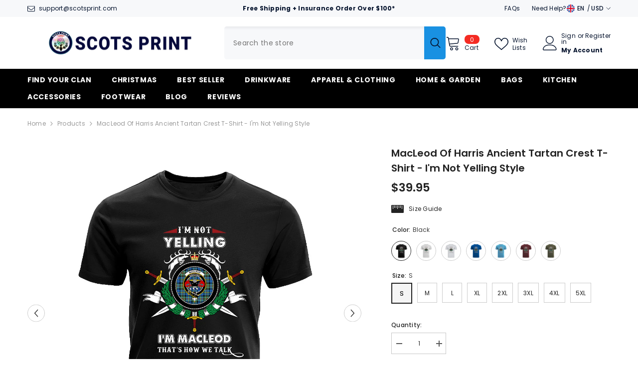

--- FILE ---
content_type: text/html; charset=utf-8
request_url: https://www.scotsprint.com/products/scots-print-tartan-crest-t-shirt-macleod-of-harris-ancient-family-tartan-t-shirt-im-not-yelling-style?variant=40335600648330&section_id=template--16766849548426__main
body_size: 17797
content:
<div id="shopify-section-template--16766849548426__main" class="shopify-section"><link href="//www.scotsprint.com/cdn/shop/t/54/assets/component-product.css?v=80554514064598812091713868525" rel="stylesheet" type="text/css" media="all" />
<link href="//www.scotsprint.com/cdn/shop/t/54/assets/component-review.css?v=100129706126506303331713868525" rel="stylesheet" type="text/css" media="all" />
<link href="//www.scotsprint.com/cdn/shop/t/54/assets/component-price.css?v=113788930997250111871713868525" rel="stylesheet" type="text/css" media="all" />
<link href="//www.scotsprint.com/cdn/shop/t/54/assets/component-badge.css?v=20633729062276667811713868523" rel="stylesheet" type="text/css" media="all" />
<link href="//www.scotsprint.com/cdn/shop/t/54/assets/component-rte.css?v=131583500676987604941713868525" rel="stylesheet" type="text/css" media="all" />
<link href="//www.scotsprint.com/cdn/shop/t/54/assets/component-share.css?v=23553761141326501681713868525" rel="stylesheet" type="text/css" media="all" />
<link href="//www.scotsprint.com/cdn/shop/t/54/assets/component-tab.css?v=140244687997670630881713868526" rel="stylesheet" type="text/css" media="all" />
<link href="//www.scotsprint.com/cdn/shop/t/54/assets/component-product-form.css?v=140087122189431595481713868525" rel="stylesheet" type="text/css" media="all" />
<link href="//www.scotsprint.com/cdn/shop/t/54/assets/component-grid.css?v=14116691739327510611713868524" rel="stylesheet" type="text/css" media="all" />




    <style type="text/css">
    #ProductSection-template--16766849548426__main .productView-thumbnail .productView-thumbnail-link:after{
        padding-bottom: 148%;
    }

    #ProductSection-template--16766849548426__main .cursor-wrapper .counter {
        color: #191919;
    }

    #ProductSection-template--16766849548426__main .cursor-wrapper .counter #count-image:before {
        background-color: #191919;
    }

    #ProductSection-template--16766849548426__main .custom-cursor__inner .arrow:before,
    #ProductSection-template--16766849548426__main .custom-cursor__inner .arrow:after {
        background-color: #000000;
    }

    #ProductSection-template--16766849548426__main .tabs-contents .toggleLink,
    #ProductSection-template--16766849548426__main .tabs .tab .tab-title {
        font-size: 18px;
        font-weight: 600;
        text-transform: none;
        padding-top: 15px;
        padding-bottom: 15px;
    }

    

    

    @media (max-width: 1024px) {
        
    }

    @media (max-width: 550px) {
        #ProductSection-template--16766849548426__main .tabs-contents .toggleLink,
        #ProductSection-template--16766849548426__main .tabs .tab .tab-title {
            font-size: 16px;
        }
    }

    @media (max-width: 767px) {
        #ProductSection-template--16766849548426__main {
            padding-top: 0px;
            padding-bottom: 0px;
        }
        
        
        
    }

    @media (min-width: 1025px) {
        
    }

    @media (min-width: 768px) and (max-width: 1199px) {
        #ProductSection-template--16766849548426__main {
            padding-top: 0px;
            padding-bottom: 0px;
        }
    }

    @media (min-width: 1200px) {
        #ProductSection-template--16766849548426__main {
            padding-top: 0px;
            padding-bottom: 0px;
        }
    }
</style>
<script>
    window.product_inven_array_6714401652874 = {
        
            '40335600648330': '0',
        
            '40335600681098': '0',
        
            '40335600713866': '0',
        
            '40335600746634': '0',
        
            '40335600779402': '0',
        
            '40335600812170': '0',
        
            '40335600844938': '0',
        
            '40335600877706': '0',
        
            '40335600910474': '0',
        
            '40335600943242': '0',
        
            '40335600976010': '0',
        
            '40335601008778': '0',
        
            '40335601041546': '0',
        
            '40335601074314': '0',
        
            '40335601107082': '0',
        
            '40335601139850': '0',
        
            '40335601172618': '0',
        
            '40335601205386': '0',
        
            '40335601238154': '0',
        
            '40335601270922': '0',
        
            '40335601303690': '0',
        
            '40335601336458': '0',
        
            '40335601369226': '0',
        
            '40335601401994': '0',
        
            '40335601434762': '0',
        
            '40335601467530': '0',
        
            '40335601500298': '0',
        
            '40335601533066': '-1',
        
            '40335601565834': '0',
        
            '40335601598602': '0',
        
            '40335601631370': '0',
        
            '40335601664138': '0',
        
            '40335601696906': '0',
        
            '40335601729674': '0',
        
            '40335601762442': '0',
        
            '40335601795210': '0',
        
            '40335601827978': '0',
        
            '40335601860746': '0',
        
            '40335601893514': '0',
        
            '40335601926282': '0',
        
            '40335601959050': '0',
        
            '40335601991818': '0',
        
            '40335602024586': '0',
        
            '40335602057354': '0',
        
            '40335602090122': '0',
        
            '40335602122890': '0',
        
            '40335602155658': '0',
        
            '40335602188426': '0',
        
            '40335602221194': '0',
        
            '40335602253962': '0',
        
            '40335602286730': '0',
        
            '40335602319498': '0',
        
            '40335602352266': '0',
        
            '40335602385034': '0',
        
            '40335602417802': '0',
        
            '40335602450570': '0',
        
    };

    window.selling_array_6714401652874 = {
        
            '40335600648330': 'deny',
        
            '40335600681098': 'deny',
        
            '40335600713866': 'deny',
        
            '40335600746634': 'deny',
        
            '40335600779402': 'deny',
        
            '40335600812170': 'deny',
        
            '40335600844938': 'deny',
        
            '40335600877706': 'deny',
        
            '40335600910474': 'deny',
        
            '40335600943242': 'deny',
        
            '40335600976010': 'deny',
        
            '40335601008778': 'deny',
        
            '40335601041546': 'deny',
        
            '40335601074314': 'deny',
        
            '40335601107082': 'deny',
        
            '40335601139850': 'deny',
        
            '40335601172618': 'deny',
        
            '40335601205386': 'deny',
        
            '40335601238154': 'deny',
        
            '40335601270922': 'deny',
        
            '40335601303690': 'deny',
        
            '40335601336458': 'deny',
        
            '40335601369226': 'deny',
        
            '40335601401994': 'deny',
        
            '40335601434762': 'deny',
        
            '40335601467530': 'deny',
        
            '40335601500298': 'deny',
        
            '40335601533066': 'deny',
        
            '40335601565834': 'deny',
        
            '40335601598602': 'deny',
        
            '40335601631370': 'deny',
        
            '40335601664138': 'deny',
        
            '40335601696906': 'deny',
        
            '40335601729674': 'deny',
        
            '40335601762442': 'deny',
        
            '40335601795210': 'deny',
        
            '40335601827978': 'deny',
        
            '40335601860746': 'deny',
        
            '40335601893514': 'deny',
        
            '40335601926282': 'deny',
        
            '40335601959050': 'deny',
        
            '40335601991818': 'deny',
        
            '40335602024586': 'deny',
        
            '40335602057354': 'deny',
        
            '40335602090122': 'deny',
        
            '40335602122890': 'deny',
        
            '40335602155658': 'deny',
        
            '40335602188426': 'deny',
        
            '40335602221194': 'deny',
        
            '40335602253962': 'deny',
        
            '40335602286730': 'deny',
        
            '40335602319498': 'deny',
        
            '40335602352266': 'deny',
        
            '40335602385034': 'deny',
        
            '40335602417802': 'deny',
        
            '40335602450570': 'deny',
        
    };

    window.subtotal = {
        show: true,
        style: 1,
        text: `Add To Cart - [value]`
    };
  
    window.variant_image_group = 'false';
  
</script><link rel="stylesheet" href="//www.scotsprint.com/cdn/shop/t/54/assets/component-fancybox.css?v=162524859697928915511713868524" media="print" onload="this.media='all'">
    <noscript><link href="//www.scotsprint.com/cdn/shop/t/54/assets/component-fancybox.css?v=162524859697928915511713868524" rel="stylesheet" type="text/css" media="all" /></noscript><div class="vertical product-details product-default" data-section-id="template--16766849548426__main" data-section-type="product" id="ProductSection-template--16766849548426__main" data-has-combo="false" data-image-opo>
    
<div class="productView-moreItem moreItem-breadcrumb "
            style="--spacing-top: 10px;
            --spacing-bottom: 20px;
            --spacing-top-mb: 0px;
            --spacing-bottom-mb: 0px;
            --breadcrumb-bg:rgba(0,0,0,0);
            --breadcrumb-mb-bg: #f6f6f6;
            "
        >
            
                <div class="breadcrumb-bg">
            
                <div class="container">
                    

<link href="//www.scotsprint.com/cdn/shop/t/54/assets/component-breadcrumb.css?v=52052498594031376181713868523" rel="stylesheet" type="text/css" media="all" /><breadcrumb-component class="breadcrumb-container style--line_clamp_1" data-collection-title="" data-collection-all="/collections/all">
        <nav class="breadcrumb breadcrumb-left" role="navigation" aria-label="breadcrumbs">
        <a class="link home-link" href="/">Home</a><span class="separate" aria-hidden="true"><svg xmlns="http://www.w3.org/2000/svg" viewBox="0 0 24 24"><path d="M 7.75 1.34375 L 6.25 2.65625 L 14.65625 12 L 6.25 21.34375 L 7.75 22.65625 L 16.75 12.65625 L 17.34375 12 L 16.75 11.34375 Z"></path></svg></span>
                <span>MacLeod of Harris Ancient Tartan Crest T-shirt - I'm not yelling style</span><span class="observe-element" style="width: 1px; height: 1px; background: transparent; display: inline-block; flex-shrink: 0;"></span>
        </nav>
    </breadcrumb-component>
    <script type="text/javascript">
        if (typeof breadcrumbComponentDeclare == 'undefined') {
            class BreadcrumbComponent extends HTMLElement {
                constructor() {
                    super();
                    this.firstPostCollection();
                    this.getCollection();
                }

                connectedCallback() {
                    this.firstLink = this.querySelector('.link.home-link')
                    this.lastLink = this.querySelector('.observe-element')
                    this.classList.add('initialized');
                    this.initObservers();
                }

                static createHandler(position = 'first', breadcrumb = null) {
                    const handler = (entries, observer) => {
                        entries.forEach(entry => {
                            if (breadcrumb == null) return observer.disconnect();
                            if (entry.isIntersecting ) {
                                breadcrumb.classList.add(`disable-${position}`);
                            } else {
                                breadcrumb.classList.remove(`disable-${position}`);
                            }
                        })
                    }
                    return handler;
                }

                initObservers() {
                    const scrollToFirstHandler = BreadcrumbComponent.createHandler('first', this);
                    const scrollToLastHandler = BreadcrumbComponent.createHandler('last', this);
                    
                    this.scrollToFirstObserver = new IntersectionObserver(scrollToFirstHandler, { threshold: 1 });
                    this.scrollToLastObserver = new IntersectionObserver(scrollToLastHandler, { threshold: 0.6 });

                    this.scrollToFirstObserver.observe(this.firstLink);
                    this.scrollToLastObserver.observe(this.lastLink);
                }

                firstPostCollection() {
                    if (!document.body.matches('.template-collection')) return;
                    this.postCollection(true);
                    this.checkCollection();
                }

                postCollection(showCollection) {
                    const title = this.dataset.collectionTitle ? this.dataset.collectionTitle : "Products";
                    let collection = {name: title, url: window.location.pathname, show: showCollection};
                    localStorage.setItem('_breadcrumb_collection', JSON.stringify(collection));
                }

                checkCollection() {
                    document.addEventListener("click", (event) => {
                        const target = event.target;
                        if (!target.matches('.card-link')) return;
                        target.closest('.shopify-section[id*="product-grid"]') == null ? this.postCollection(false) : this.postCollection(true);
                    });
                }

                getCollection() {
                    if (!document.body.matches('.template-product')) return;
                    const collection = JSON.parse(localStorage.getItem('_breadcrumb_collection'));
                    let checkCollection = document.referrer.indexOf('/collections/') !== -1 && (new URL(document.referrer)).pathname == collection.url && collection && collection.show ? true : false;
                    const breadcrumb = `<a class="breadcrumb-collection animate--text" href="${checkCollection ? collection.url : this.dataset.collectionAll}">${checkCollection ? collection.name : "Products"}</a><span class="separate animate--text" aria-hidden="true"><svg xmlns="http://www.w3.org/2000/svg" viewBox="0 0 24 24"><path d="M 7.75 1.34375 L 6.25 2.65625 L 14.65625 12 L 6.25 21.34375 L 7.75 22.65625 L 16.75 12.65625 L 17.34375 12 L 16.75 11.34375 Z"></path></svg></span>`;
                    this.querySelectorAll('.separate')[0]?.insertAdjacentHTML("afterend", breadcrumb);
                }
            }   

            window.addEventListener('load', () => {
                customElements.define('breadcrumb-component', BreadcrumbComponent);
            })

            var breadcrumbComponentDeclare = BreadcrumbComponent;
        }
    </script>
                </div>
            
                </div>
            
        </div>
    
    <div class="container productView-container">
        <div class="productView halo-productView layout-3 positionMainImage--left productView-sticky" data-product-handle="scots-print-tartan-crest-t-shirt-macleod-of-harris-ancient-family-tartan-t-shirt-im-not-yelling-style"><div class="productView-top">
                    <div class="halo-productView-left productView-images clearfix" data-image-gallery><div class="cursor-wrapper handleMouseLeave">
                                <div class="custom-cursor custom-cursor__outer">
                                    <div class="custom-cursor custom-cursor__inner">
                                        <span class="arrow arrow-bar fadeIn"></span>
                                    </div>
                                </div>
                            </div><div class="productView-images-wrapper" data-video-popup>
                            <div class="productView-image-wrapper">
<div class="productView-nav style-1 image-fit-unset" 
                                    data-image-gallery-main
                                    data-arrows-desk="true"
                                    data-arrows-mobi="true"
                                    data-counter-mobi="true"
                                    data-media-count="15"
                                ><div class="productView-image productView-image-adapt fit-unset" data-index="1">
                                                    <div class="productView-img-container product-single__media" data-media-id="21506341535882"
                                                        
                                                    >
                                                        <div 
                                                            class="media" 
                                                             
                                                             data-fancybox="images" href="//www.scotsprint.com/cdn/shop/products/1-Black-1-MacLeod-of-Harris-Ancient.jpg?v=1640427152" 
                                                        >
                                                            <img id="product-featured-image-21506341535882"
                                                                srcset="//www.scotsprint.com/cdn/shop/products/1-Black-1-MacLeod-of-Harris-Ancient.jpg?v=1640427152"
                                                                src="//www.scotsprint.com/cdn/shop/products/1-Black-1-MacLeod-of-Harris-Ancient.jpg?v=1640427152"
                                                                alt=""
                                                                sizes="(min-width: 2000px) 1500px, (min-width: 1200px) 1200px, (min-width: 768px) calc((100vw - 30px) / 2), calc(100vw - 20px)"
                                                                width="1200"
                                                                height="1200"
                                                                data-sizes="auto"
                                                                data-main-image
                                                                data-index="1"
                                                                data-cursor-image
                                                                
                                                            /></div>
                                                    </div>
                                                </div><div class="productView-image productView-image-adapt fit-unset" data-index="2">
                                                    <div class="productView-img-container product-single__media" data-media-id="21506341568650"
                                                        
                                                    >
                                                        <div 
                                                            class="media" 
                                                             
                                                             data-fancybox="images" href="//www.scotsprint.com/cdn/shop/products/1-Black-2-Abercombie_24918beb-399e-4c34-a07c-c5b71e6b9593.png?v=1640427153" 
                                                        >
                                                            <img id="product-featured-image-21506341568650"
                                                                data-srcset="//www.scotsprint.com/cdn/shop/products/1-Black-2-Abercombie_24918beb-399e-4c34-a07c-c5b71e6b9593.png?v=1640427153"
                                                                
                                                                alt=""
                                                                sizes="(min-width: 2000px) 1500px, (min-width: 1200px) 1200px, (min-width: 768px) calc((100vw - 30px) / 2), calc(100vw - 20px)"
                                                                width="1200"
                                                                height="1200"
                                                                data-sizes="auto"
                                                                data-main-image
                                                                data-index="2"
                                                                data-cursor-image
                                                                class="lazyload" loading="lazy"
                                                            /><span class="data-lazy-loading"></span></div>
                                                    </div>
                                                </div><div class="productView-image productView-image-adapt fit-unset" data-index="3">
                                                    <div class="productView-img-container product-single__media" data-media-id="21506341601418"
                                                        
                                                    >
                                                        <div 
                                                            class="media" 
                                                             
                                                             data-fancybox="images" href="//www.scotsprint.com/cdn/shop/products/2-White-1-MacLeod-of-Harris-Ancient.jpg?v=1640427155" 
                                                        >
                                                            <img id="product-featured-image-21506341601418"
                                                                data-srcset="//www.scotsprint.com/cdn/shop/products/2-White-1-MacLeod-of-Harris-Ancient.jpg?v=1640427155"
                                                                
                                                                alt=""
                                                                sizes="(min-width: 2000px) 1500px, (min-width: 1200px) 1200px, (min-width: 768px) calc((100vw - 30px) / 2), calc(100vw - 20px)"
                                                                width="1200"
                                                                height="1200"
                                                                data-sizes="auto"
                                                                data-main-image
                                                                data-index="3"
                                                                data-cursor-image
                                                                class="lazyload" loading="lazy"
                                                            /><span class="data-lazy-loading"></span></div>
                                                    </div>
                                                </div><div class="productView-image productView-image-adapt fit-unset" data-index="4">
                                                    <div class="productView-img-container product-single__media" data-media-id="21506341634186"
                                                        
                                                    >
                                                        <div 
                                                            class="media" 
                                                             
                                                             data-fancybox="images" href="//www.scotsprint.com/cdn/shop/products/2-White-2-Abercombie_8379ca3c-7d61-4bc9-8be1-83a46b05405d.png?v=1640427152" 
                                                        >
                                                            <img id="product-featured-image-21506341634186"
                                                                data-srcset="//www.scotsprint.com/cdn/shop/products/2-White-2-Abercombie_8379ca3c-7d61-4bc9-8be1-83a46b05405d.png?v=1640427152"
                                                                
                                                                alt=""
                                                                sizes="(min-width: 2000px) 1500px, (min-width: 1200px) 1200px, (min-width: 768px) calc((100vw - 30px) / 2), calc(100vw - 20px)"
                                                                width="1200"
                                                                height="1200"
                                                                data-sizes="auto"
                                                                data-main-image
                                                                data-index="4"
                                                                data-cursor-image
                                                                class="lazyload" loading="lazy"
                                                            /><span class="data-lazy-loading"></span></div>
                                                    </div>
                                                </div><div class="productView-image productView-image-adapt fit-unset" data-index="5">
                                                    <div class="productView-img-container product-single__media" data-media-id="21506341666954"
                                                        
                                                    >
                                                        <div 
                                                            class="media" 
                                                             
                                                             data-fancybox="images" href="//www.scotsprint.com/cdn/shop/products/3-Ash-1-MacLeod-of-Harris-Ancient.jpg?v=1640427155" 
                                                        >
                                                            <img id="product-featured-image-21506341666954"
                                                                data-srcset="//www.scotsprint.com/cdn/shop/products/3-Ash-1-MacLeod-of-Harris-Ancient.jpg?v=1640427155"
                                                                
                                                                alt=""
                                                                sizes="(min-width: 2000px) 1500px, (min-width: 1200px) 1200px, (min-width: 768px) calc((100vw - 30px) / 2), calc(100vw - 20px)"
                                                                width="1200"
                                                                height="1200"
                                                                data-sizes="auto"
                                                                data-main-image
                                                                data-index="5"
                                                                data-cursor-image
                                                                class="lazyload" loading="lazy"
                                                            /><span class="data-lazy-loading"></span></div>
                                                    </div>
                                                </div><div class="productView-image productView-image-adapt fit-unset" data-index="6">
                                                    <div class="productView-img-container product-single__media" data-media-id="21506341699722"
                                                        
                                                    >
                                                        <div 
                                                            class="media" 
                                                             
                                                             data-fancybox="images" href="//www.scotsprint.com/cdn/shop/products/3-Ash-2-Abercombie_211417e7-57c3-4ee2-9f05-a4cdd738a30f.png?v=1640427155" 
                                                        >
                                                            <img id="product-featured-image-21506341699722"
                                                                data-srcset="//www.scotsprint.com/cdn/shop/products/3-Ash-2-Abercombie_211417e7-57c3-4ee2-9f05-a4cdd738a30f.png?v=1640427155"
                                                                
                                                                alt=""
                                                                sizes="(min-width: 2000px) 1500px, (min-width: 1200px) 1200px, (min-width: 768px) calc((100vw - 30px) / 2), calc(100vw - 20px)"
                                                                width="1200"
                                                                height="1200"
                                                                data-sizes="auto"
                                                                data-main-image
                                                                data-index="6"
                                                                data-cursor-image
                                                                class="lazyload" loading="lazy"
                                                            /><span class="data-lazy-loading"></span></div>
                                                    </div>
                                                </div><div class="productView-image productView-image-adapt fit-unset" data-index="7">
                                                    <div class="productView-img-container product-single__media" data-media-id="21506341732490"
                                                        
                                                    >
                                                        <div 
                                                            class="media" 
                                                             
                                                             data-fancybox="images" href="//www.scotsprint.com/cdn/shop/products/4-Royal-1-MacLeod-of-Harris-Ancient.jpg?v=1640427153" 
                                                        >
                                                            <img id="product-featured-image-21506341732490"
                                                                data-srcset="//www.scotsprint.com/cdn/shop/products/4-Royal-1-MacLeod-of-Harris-Ancient.jpg?v=1640427153"
                                                                
                                                                alt=""
                                                                sizes="(min-width: 2000px) 1500px, (min-width: 1200px) 1200px, (min-width: 768px) calc((100vw - 30px) / 2), calc(100vw - 20px)"
                                                                width="1200"
                                                                height="1200"
                                                                data-sizes="auto"
                                                                data-main-image
                                                                data-index="7"
                                                                data-cursor-image
                                                                class="lazyload" loading="lazy"
                                                            /><span class="data-lazy-loading"></span></div>
                                                    </div>
                                                </div><div class="productView-image productView-image-adapt fit-unset" data-index="8">
                                                    <div class="productView-img-container product-single__media" data-media-id="21506341765258"
                                                        
                                                    >
                                                        <div 
                                                            class="media" 
                                                             
                                                             data-fancybox="images" href="//www.scotsprint.com/cdn/shop/products/4-Royal-2-Abercombie_8b4360a5-712f-47bd-a8f9-051238742ecb.png?v=1640427156" 
                                                        >
                                                            <img id="product-featured-image-21506341765258"
                                                                data-srcset="//www.scotsprint.com/cdn/shop/products/4-Royal-2-Abercombie_8b4360a5-712f-47bd-a8f9-051238742ecb.png?v=1640427156"
                                                                
                                                                alt=""
                                                                sizes="(min-width: 2000px) 1500px, (min-width: 1200px) 1200px, (min-width: 768px) calc((100vw - 30px) / 2), calc(100vw - 20px)"
                                                                width="1200"
                                                                height="1200"
                                                                data-sizes="auto"
                                                                data-main-image
                                                                data-index="8"
                                                                data-cursor-image
                                                                class="lazyload" loading="lazy"
                                                            /><span class="data-lazy-loading"></span></div>
                                                    </div>
                                                </div><div class="productView-image productView-image-adapt fit-unset" data-index="9">
                                                    <div class="productView-img-container product-single__media" data-media-id="21506341798026"
                                                        
                                                    >
                                                        <div 
                                                            class="media" 
                                                             
                                                             data-fancybox="images" href="//www.scotsprint.com/cdn/shop/products/5-Tropical-Blue-1-MacLeod-of-Harris-Ancient.jpg?v=1640427153" 
                                                        >
                                                            <img id="product-featured-image-21506341798026"
                                                                data-srcset="//www.scotsprint.com/cdn/shop/products/5-Tropical-Blue-1-MacLeod-of-Harris-Ancient.jpg?v=1640427153"
                                                                
                                                                alt=""
                                                                sizes="(min-width: 2000px) 1500px, (min-width: 1200px) 1200px, (min-width: 768px) calc((100vw - 30px) / 2), calc(100vw - 20px)"
                                                                width="1200"
                                                                height="1200"
                                                                data-sizes="auto"
                                                                data-main-image
                                                                data-index="9"
                                                                data-cursor-image
                                                                class="lazyload" loading="lazy"
                                                            /><span class="data-lazy-loading"></span></div>
                                                    </div>
                                                </div><div class="productView-image productView-image-adapt fit-unset" data-index="10">
                                                    <div class="productView-img-container product-single__media" data-media-id="21506341830794"
                                                        
                                                    >
                                                        <div 
                                                            class="media" 
                                                             
                                                             data-fancybox="images" href="//www.scotsprint.com/cdn/shop/products/5-Tropical-Blue-2-Abercombie_8da4c502-7d62-45af-9a75-a24e440b60a7.png?v=1640427155" 
                                                        >
                                                            <img id="product-featured-image-21506341830794"
                                                                data-srcset="//www.scotsprint.com/cdn/shop/products/5-Tropical-Blue-2-Abercombie_8da4c502-7d62-45af-9a75-a24e440b60a7.png?v=1640427155"
                                                                
                                                                alt=""
                                                                sizes="(min-width: 2000px) 1500px, (min-width: 1200px) 1200px, (min-width: 768px) calc((100vw - 30px) / 2), calc(100vw - 20px)"
                                                                width="1200"
                                                                height="1200"
                                                                data-sizes="auto"
                                                                data-main-image
                                                                data-index="10"
                                                                data-cursor-image
                                                                class="lazyload" loading="lazy"
                                                            /><span class="data-lazy-loading"></span></div>
                                                    </div>
                                                </div><div class="productView-image productView-image-adapt fit-unset" data-index="11">
                                                    <div class="productView-img-container product-single__media" data-media-id="21506341863562"
                                                        
                                                    >
                                                        <div 
                                                            class="media" 
                                                             
                                                             data-fancybox="images" href="//www.scotsprint.com/cdn/shop/products/6-Maroon-1-MacLeod-of-Harris-Ancient.jpg?v=1640427153" 
                                                        >
                                                            <img id="product-featured-image-21506341863562"
                                                                data-srcset="//www.scotsprint.com/cdn/shop/products/6-Maroon-1-MacLeod-of-Harris-Ancient.jpg?v=1640427153"
                                                                
                                                                alt=""
                                                                sizes="(min-width: 2000px) 1500px, (min-width: 1200px) 1200px, (min-width: 768px) calc((100vw - 30px) / 2), calc(100vw - 20px)"
                                                                width="1200"
                                                                height="1200"
                                                                data-sizes="auto"
                                                                data-main-image
                                                                data-index="11"
                                                                data-cursor-image
                                                                class="lazyload" loading="lazy"
                                                            /><span class="data-lazy-loading"></span></div>
                                                    </div>
                                                </div><div class="productView-image productView-image-adapt fit-unset" data-index="12">
                                                    <div class="productView-img-container product-single__media" data-media-id="21506341896330"
                                                        
                                                    >
                                                        <div 
                                                            class="media" 
                                                             
                                                             data-fancybox="images" href="//www.scotsprint.com/cdn/shop/products/6-Maroon-2-Abercombie_66cde5ed-6cba-45b4-9002-ffc585868d2c.png?v=1640427154" 
                                                        >
                                                            <img id="product-featured-image-21506341896330"
                                                                data-srcset="//www.scotsprint.com/cdn/shop/products/6-Maroon-2-Abercombie_66cde5ed-6cba-45b4-9002-ffc585868d2c.png?v=1640427154"
                                                                
                                                                alt=""
                                                                sizes="(min-width: 2000px) 1500px, (min-width: 1200px) 1200px, (min-width: 768px) calc((100vw - 30px) / 2), calc(100vw - 20px)"
                                                                width="1200"
                                                                height="1200"
                                                                data-sizes="auto"
                                                                data-main-image
                                                                data-index="12"
                                                                data-cursor-image
                                                                class="lazyload" loading="lazy"
                                                            /><span class="data-lazy-loading"></span></div>
                                                    </div>
                                                </div><div class="productView-image productView-image-adapt fit-unset" data-index="13">
                                                    <div class="productView-img-container product-single__media" data-media-id="21506341929098"
                                                        
                                                    >
                                                        <div 
                                                            class="media" 
                                                             
                                                             data-fancybox="images" href="//www.scotsprint.com/cdn/shop/products/7-Forest-Green-1-MacLeod-of-Harris-Ancient.jpg?v=1640427152" 
                                                        >
                                                            <img id="product-featured-image-21506341929098"
                                                                data-srcset="//www.scotsprint.com/cdn/shop/products/7-Forest-Green-1-MacLeod-of-Harris-Ancient.jpg?v=1640427152"
                                                                
                                                                alt=""
                                                                sizes="(min-width: 2000px) 1500px, (min-width: 1200px) 1200px, (min-width: 768px) calc((100vw - 30px) / 2), calc(100vw - 20px)"
                                                                width="1200"
                                                                height="1200"
                                                                data-sizes="auto"
                                                                data-main-image
                                                                data-index="13"
                                                                data-cursor-image
                                                                class="lazyload" loading="lazy"
                                                            /><span class="data-lazy-loading"></span></div>
                                                    </div>
                                                </div><div class="productView-image productView-image-adapt fit-unset" data-index="14">
                                                    <div class="productView-img-container product-single__media" data-media-id="21506341961866"
                                                        
                                                    >
                                                        <div 
                                                            class="media" 
                                                             
                                                             data-fancybox="images" href="//www.scotsprint.com/cdn/shop/products/7-Forest-Green-2-Abercombie_aacc7fc7-e5c1-4eb6-99a0-a4fedb8cb8b5.png?v=1640427153" 
                                                        >
                                                            <img id="product-featured-image-21506341961866"
                                                                data-srcset="//www.scotsprint.com/cdn/shop/products/7-Forest-Green-2-Abercombie_aacc7fc7-e5c1-4eb6-99a0-a4fedb8cb8b5.png?v=1640427153"
                                                                
                                                                alt=""
                                                                sizes="(min-width: 2000px) 1500px, (min-width: 1200px) 1200px, (min-width: 768px) calc((100vw - 30px) / 2), calc(100vw - 20px)"
                                                                width="1200"
                                                                height="1200"
                                                                data-sizes="auto"
                                                                data-main-image
                                                                data-index="14"
                                                                data-cursor-image
                                                                class="lazyload" loading="lazy"
                                                            /><span class="data-lazy-loading"></span></div>
                                                    </div>
                                                </div><div class="productView-image productView-image-adapt fit-unset" data-index="15">
                                                    <div class="productView-img-container product-single__media" data-media-id="21506341994634"
                                                        
                                                    >
                                                        <div 
                                                            class="media" 
                                                             
                                                             data-fancybox="images" href="//www.scotsprint.com/cdn/shop/products/Zsize_3fcb6c96-2c14-4c24-bba3-eb60a6bde57a.png?v=1640427154" 
                                                        >
                                                            <img id="product-featured-image-21506341994634"
                                                                data-srcset="//www.scotsprint.com/cdn/shop/products/Zsize_3fcb6c96-2c14-4c24-bba3-eb60a6bde57a.png?v=1640427154"
                                                                
                                                                alt=""
                                                                sizes="(min-width: 2000px) 1500px, (min-width: 1200px) 1200px, (min-width: 768px) calc((100vw - 30px) / 2), calc(100vw - 20px)"
                                                                width="3000"
                                                                height="2173"
                                                                data-sizes="auto"
                                                                data-main-image
                                                                data-index="15"
                                                                data-cursor-image
                                                                class="lazyload" loading="lazy"
                                                            /><span class="data-lazy-loading"></span></div>
                                                    </div>
                                                </div></div><div class="productView-videoPopup"></div></div><div class="productView-thumbnail-wrapper">
                                    <div class="productView-for clearfix" data-max-thumbnail-to-show="4"><div class="productView-thumbnail" data-media-id="template--16766849548426__main-21506341535882">
                                                        <div class="productView-thumbnail-link" data-image="//www.scotsprint.com/cdn/shop/products/1-Black-1-MacLeod-of-Harris-Ancient_large.jpg?v=1640427152">
                                                            <img srcset="//www.scotsprint.com/cdn/shop/products/1-Black-1-MacLeod-of-Harris-Ancient_medium.jpg?v=1640427152" src="//www.scotsprint.com/cdn/shop/products/1-Black-1-MacLeod-of-Harris-Ancient_medium.jpg?v=1640427152" alt="MacLeod of Harris Ancient Tartan Crest T-shirt - I&#39;m not yelling style"  /></div>
                                                    </div><div class="productView-thumbnail" data-media-id="template--16766849548426__main-21506341568650">
                                                        <div class="productView-thumbnail-link" data-image="//www.scotsprint.com/cdn/shop/products/1-Black-2-Abercombie_24918beb-399e-4c34-a07c-c5b71e6b9593_large.png?v=1640427153">
                                                            <img srcset="//www.scotsprint.com/cdn/shop/products/1-Black-2-Abercombie_24918beb-399e-4c34-a07c-c5b71e6b9593_medium.png?v=1640427153" src="//www.scotsprint.com/cdn/shop/products/1-Black-2-Abercombie_24918beb-399e-4c34-a07c-c5b71e6b9593_medium.png?v=1640427153" alt="MacLeod of Harris Ancient Tartan Crest T-shirt - I&#39;m not yelling style"  /></div>
                                                    </div><div class="productView-thumbnail" data-media-id="template--16766849548426__main-21506341601418">
                                                        <div class="productView-thumbnail-link" data-image="//www.scotsprint.com/cdn/shop/products/2-White-1-MacLeod-of-Harris-Ancient_large.jpg?v=1640427155">
                                                            <img srcset="//www.scotsprint.com/cdn/shop/products/2-White-1-MacLeod-of-Harris-Ancient_medium.jpg?v=1640427155" src="//www.scotsprint.com/cdn/shop/products/2-White-1-MacLeod-of-Harris-Ancient_medium.jpg?v=1640427155" alt="MacLeod of Harris Ancient Tartan Crest T-shirt - I&#39;m not yelling style"  /></div>
                                                    </div><div class="productView-thumbnail" data-media-id="template--16766849548426__main-21506341634186">
                                                        <div class="productView-thumbnail-link" data-image="//www.scotsprint.com/cdn/shop/products/2-White-2-Abercombie_8379ca3c-7d61-4bc9-8be1-83a46b05405d_large.png?v=1640427152">
                                                            <img srcset="//www.scotsprint.com/cdn/shop/products/2-White-2-Abercombie_8379ca3c-7d61-4bc9-8be1-83a46b05405d_medium.png?v=1640427152" src="//www.scotsprint.com/cdn/shop/products/2-White-2-Abercombie_8379ca3c-7d61-4bc9-8be1-83a46b05405d_medium.png?v=1640427152" alt="MacLeod of Harris Ancient Tartan Crest T-shirt - I&#39;m not yelling style"  /></div>
                                                    </div><div class="productView-thumbnail" data-media-id="template--16766849548426__main-21506341666954">
                                                        <div class="productView-thumbnail-link" data-image="//www.scotsprint.com/cdn/shop/products/3-Ash-1-MacLeod-of-Harris-Ancient_large.jpg?v=1640427155">
                                                            <img data-srcset="//www.scotsprint.com/cdn/shop/products/3-Ash-1-MacLeod-of-Harris-Ancient_medium.jpg?v=1640427155"  alt="MacLeod of Harris Ancient Tartan Crest T-shirt - I&#39;m not yelling style" class="lazyload" loading="lazy" /><span class="data-lazy-loading"></span></div>
                                                    </div><div class="productView-thumbnail" data-media-id="template--16766849548426__main-21506341699722">
                                                        <div class="productView-thumbnail-link" data-image="//www.scotsprint.com/cdn/shop/products/3-Ash-2-Abercombie_211417e7-57c3-4ee2-9f05-a4cdd738a30f_large.png?v=1640427155">
                                                            <img data-srcset="//www.scotsprint.com/cdn/shop/products/3-Ash-2-Abercombie_211417e7-57c3-4ee2-9f05-a4cdd738a30f_medium.png?v=1640427155"  alt="MacLeod of Harris Ancient Tartan Crest T-shirt - I&#39;m not yelling style" class="lazyload" loading="lazy" /><span class="data-lazy-loading"></span></div>
                                                    </div><div class="productView-thumbnail" data-media-id="template--16766849548426__main-21506341732490">
                                                        <div class="productView-thumbnail-link" data-image="//www.scotsprint.com/cdn/shop/products/4-Royal-1-MacLeod-of-Harris-Ancient_large.jpg?v=1640427153">
                                                            <img data-srcset="//www.scotsprint.com/cdn/shop/products/4-Royal-1-MacLeod-of-Harris-Ancient_medium.jpg?v=1640427153"  alt="MacLeod of Harris Ancient Tartan Crest T-shirt - I&#39;m not yelling style" class="lazyload" loading="lazy" /><span class="data-lazy-loading"></span></div>
                                                    </div><div class="productView-thumbnail" data-media-id="template--16766849548426__main-21506341765258">
                                                        <div class="productView-thumbnail-link" data-image="//www.scotsprint.com/cdn/shop/products/4-Royal-2-Abercombie_8b4360a5-712f-47bd-a8f9-051238742ecb_large.png?v=1640427156">
                                                            <img data-srcset="//www.scotsprint.com/cdn/shop/products/4-Royal-2-Abercombie_8b4360a5-712f-47bd-a8f9-051238742ecb_medium.png?v=1640427156"  alt="MacLeod of Harris Ancient Tartan Crest T-shirt - I&#39;m not yelling style" class="lazyload" loading="lazy" /><span class="data-lazy-loading"></span></div>
                                                    </div><div class="productView-thumbnail" data-media-id="template--16766849548426__main-21506341798026">
                                                        <div class="productView-thumbnail-link" data-image="//www.scotsprint.com/cdn/shop/products/5-Tropical-Blue-1-MacLeod-of-Harris-Ancient_large.jpg?v=1640427153">
                                                            <img data-srcset="//www.scotsprint.com/cdn/shop/products/5-Tropical-Blue-1-MacLeod-of-Harris-Ancient_medium.jpg?v=1640427153"  alt="MacLeod of Harris Ancient Tartan Crest T-shirt - I&#39;m not yelling style" class="lazyload" loading="lazy" /><span class="data-lazy-loading"></span></div>
                                                    </div><div class="productView-thumbnail" data-media-id="template--16766849548426__main-21506341830794">
                                                        <div class="productView-thumbnail-link" data-image="//www.scotsprint.com/cdn/shop/products/5-Tropical-Blue-2-Abercombie_8da4c502-7d62-45af-9a75-a24e440b60a7_large.png?v=1640427155">
                                                            <img data-srcset="//www.scotsprint.com/cdn/shop/products/5-Tropical-Blue-2-Abercombie_8da4c502-7d62-45af-9a75-a24e440b60a7_medium.png?v=1640427155"  alt="MacLeod of Harris Ancient Tartan Crest T-shirt - I&#39;m not yelling style" class="lazyload" loading="lazy" /><span class="data-lazy-loading"></span></div>
                                                    </div><div class="productView-thumbnail" data-media-id="template--16766849548426__main-21506341863562">
                                                        <div class="productView-thumbnail-link" data-image="//www.scotsprint.com/cdn/shop/products/6-Maroon-1-MacLeod-of-Harris-Ancient_large.jpg?v=1640427153">
                                                            <img data-srcset="//www.scotsprint.com/cdn/shop/products/6-Maroon-1-MacLeod-of-Harris-Ancient_medium.jpg?v=1640427153"  alt="MacLeod of Harris Ancient Tartan Crest T-shirt - I&#39;m not yelling style" class="lazyload" loading="lazy" /><span class="data-lazy-loading"></span></div>
                                                    </div><div class="productView-thumbnail" data-media-id="template--16766849548426__main-21506341896330">
                                                        <div class="productView-thumbnail-link" data-image="//www.scotsprint.com/cdn/shop/products/6-Maroon-2-Abercombie_66cde5ed-6cba-45b4-9002-ffc585868d2c_large.png?v=1640427154">
                                                            <img data-srcset="//www.scotsprint.com/cdn/shop/products/6-Maroon-2-Abercombie_66cde5ed-6cba-45b4-9002-ffc585868d2c_medium.png?v=1640427154"  alt="MacLeod of Harris Ancient Tartan Crest T-shirt - I&#39;m not yelling style" class="lazyload" loading="lazy" /><span class="data-lazy-loading"></span></div>
                                                    </div><div class="productView-thumbnail" data-media-id="template--16766849548426__main-21506341929098">
                                                        <div class="productView-thumbnail-link" data-image="//www.scotsprint.com/cdn/shop/products/7-Forest-Green-1-MacLeod-of-Harris-Ancient_large.jpg?v=1640427152">
                                                            <img data-srcset="//www.scotsprint.com/cdn/shop/products/7-Forest-Green-1-MacLeod-of-Harris-Ancient_medium.jpg?v=1640427152"  alt="MacLeod of Harris Ancient Tartan Crest T-shirt - I&#39;m not yelling style" class="lazyload" loading="lazy" /><span class="data-lazy-loading"></span></div>
                                                    </div><div class="productView-thumbnail" data-media-id="template--16766849548426__main-21506341961866">
                                                        <div class="productView-thumbnail-link" data-image="//www.scotsprint.com/cdn/shop/products/7-Forest-Green-2-Abercombie_aacc7fc7-e5c1-4eb6-99a0-a4fedb8cb8b5_large.png?v=1640427153">
                                                            <img data-srcset="//www.scotsprint.com/cdn/shop/products/7-Forest-Green-2-Abercombie_aacc7fc7-e5c1-4eb6-99a0-a4fedb8cb8b5_medium.png?v=1640427153"  alt="MacLeod of Harris Ancient Tartan Crest T-shirt - I&#39;m not yelling style" class="lazyload" loading="lazy" /><span class="data-lazy-loading"></span></div>
                                                    </div><div class="productView-thumbnail" data-media-id="template--16766849548426__main-21506341994634">
                                                        <div class="productView-thumbnail-link" data-image="//www.scotsprint.com/cdn/shop/products/Zsize_3fcb6c96-2c14-4c24-bba3-eb60a6bde57a_large.png?v=1640427154">
                                                            <img data-srcset="//www.scotsprint.com/cdn/shop/products/Zsize_3fcb6c96-2c14-4c24-bba3-eb60a6bde57a_medium.png?v=1640427154"  alt="MacLeod of Harris Ancient Tartan Crest T-shirt - I&#39;m not yelling style" class="lazyload" loading="lazy" /><span class="data-lazy-loading"></span></div>
                                                    </div></div>
                                </div></div>
                    </div>
                    <div class="halo-productView-right productView-details clearfix">
                        <div class="productView-product clearfix"><div class="productView-moreItem"
                                            style="--spacing-top: 0px;
                                            --spacing-bottom: 10px"
                                        >
                                            <h1 class="productView-title" style="--color-title: #232323;--fontsize-text: 20px;--fontsize-mb-text: 18px;"><span>MacLeod of Harris Ancient Tartan Crest T-shirt - I&#39;m not yelling style</span></h1>
                                        </div>
                                        <div class="productView-moreItem"
                                            style="--spacing-top: 0px;
                                            --spacing-bottom: 17px;
                                            --fontsize-text: 23px"
                                        >
                                            
                                                <div class="productView-price no-js-hidden clearfix" id="product-price-6714401652874"><div class="price price--medium">
    <dl><div class="price__regular"><dd class="price__last"><span class="price-item price-item--regular"><span class=money>$39.95</span></span></dd>
        </div>
        <div class="price__sale"><dd class="price__compare"><s class="price-item price-item--regular"></s></dd><dd class="price__last"><span class="price-item price-item--sale"><span class=money>$39.95</span></span></dd></div>
        <small class="unit-price caption hidden">
            <dt class="visually-hidden">Unit price</dt>
            <dd class="price__last"><span></span><span aria-hidden="true">/</span><span class="visually-hidden">&nbsp;per&nbsp;</span><span></span></dd>
        </small>
    </dl>
</div>
</div>
                                            
                                        </div>
                                            <div class="productView-moreItem"
                                                style="--spacing-top: 0px;
                                                --spacing-bottom: 22px"
                                            >
                                                <div class="productView-perks"><div class="productView-sizeChart">
            <a class="link link-underline" href="javascript:void(0)" data-open-size-chart-popup>
                <svg class="icon" xmlns="http://www.w3.org/2000/svg" xmlns:xlink="http://www.w3.org/1999/xlink" width="25" height="16" viewBox="0 0 25 16"><image width="25" height="16" xlink:href="[data-uri]"/></svg>
                <span class="text">
                    Size Guide
                </span>
            </a>
        </div></div>
                                            </div>
                                        

                                            <div class="productView-moreItem productView-moreItem-product-variant"
                                                style="--spacing-top: 0px;
                                                --spacing-bottom: 0px"
                                            >
                                                <div class="productView-options" style="--color-border: #e6e6e6" data-lang="en" data-default-lang="us"><div class="productView-variants halo-productOptions" id="product-option-6714401652874"  data-type="button"><variant-radios class="no-js-hidden product-option has-default" data-product="6714401652874" data-section="template--16766849548426__main" data-url="/products/scots-print-tartan-crest-t-shirt-macleod-of-harris-ancient-family-tartan-t-shirt-im-not-yelling-style"><fieldset class="js product-form__input product-form__swatch clearfix" data-product-attribute="set-rectangle" data-option-index="0">
                            <legend class="form__label">
                                Color:
                                <span data-header-option>
                                    Black
                                </span>
                            </legend><input class="product-form__radio" type="radio" id="option-6714401652874-Color-0"
                                        name="Color"
                                        value="Black"
                                        checked
                                        
                                        data-variant-id="40335600648330"
                                    ><label class="product-form__label available" name="Color" for="option-6714401652874-Color-0" data-variant-id="40335600648330">
                                            <span
                                                class="pattern"
                                                style="background-color: black; background: url(//www.scotsprint.com/cdn/shop/products/1-Black-1-MacLeod-of-Harris-Ancient_130x.jpg?v=1640427152); background-size: cover;"
                                            ></span>
                                            
                                        </label><input class="product-form__radio" type="radio" id="option-6714401652874-Color-8"
                                        name="Color"
                                        value="White"
                                        
                                        
                                        data-variant-id="40335600910474"
                                    ><label class="product-form__label available" name="Color" for="option-6714401652874-Color-8" data-variant-id="40335600910474">
                                            <span
                                                class="pattern"
                                                style="background-color: white; background: url(//www.scotsprint.com/cdn/shop/products/2-White-1-MacLeod-of-Harris-Ancient_130x.jpg?v=1640427155); background-size: cover;"
                                            ></span>
                                            
                                        </label><input class="product-form__radio" type="radio" id="option-6714401652874-Color-16"
                                        name="Color"
                                        value="Ash"
                                        
                                        
                                        data-variant-id="40335601172618"
                                    ><label class="product-form__label available" name="Color" for="option-6714401652874-Color-16" data-variant-id="40335601172618">
                                            <span
                                                class="pattern"
                                                style="background-color: ash; background: url(//www.scotsprint.com/cdn/shop/products/3-Ash-1-MacLeod-of-Harris-Ancient_130x.jpg?v=1640427155); background-size: cover;"
                                            ></span>
                                            
                                        </label><input class="product-form__radio" type="radio" id="option-6714401652874-Color-24"
                                        name="Color"
                                        value="Royal"
                                        
                                        
                                        data-variant-id="40335601434762"
                                    ><label class="product-form__label available" name="Color" for="option-6714401652874-Color-24" data-variant-id="40335601434762">
                                            <span
                                                class="pattern"
                                                style="background-color: royal; background: url(//www.scotsprint.com/cdn/shop/products/4-Royal-1-MacLeod-of-Harris-Ancient_130x.jpg?v=1640427153); background-size: cover;"
                                            ></span>
                                            
                                        </label><input class="product-form__radio" type="radio" id="option-6714401652874-Color-32"
                                        name="Color"
                                        value="Tropical Blue"
                                        
                                        
                                        data-variant-id="40335601696906"
                                    ><label class="product-form__label available" name="Color" for="option-6714401652874-Color-32" data-variant-id="40335601696906">
                                            <span
                                                class="pattern"
                                                style="background-color: blue; background: url(//www.scotsprint.com/cdn/shop/products/5-Tropical-Blue-1-MacLeod-of-Harris-Ancient_130x.jpg?v=1640427153); background-size: cover;"
                                            ></span>
                                            
                                        </label><input class="product-form__radio" type="radio" id="option-6714401652874-Color-40"
                                        name="Color"
                                        value="Maroon"
                                        
                                        
                                        data-variant-id="40335601959050"
                                    ><label class="product-form__label available" name="Color" for="option-6714401652874-Color-40" data-variant-id="40335601959050">
                                            <span
                                                class="pattern"
                                                style="background-color: maroon; background: url(//www.scotsprint.com/cdn/shop/products/6-Maroon-1-MacLeod-of-Harris-Ancient_130x.jpg?v=1640427153); background-size: cover;"
                                            ></span>
                                            
                                        </label><input class="product-form__radio" type="radio" id="option-6714401652874-Color-48"
                                        name="Color"
                                        value="Forest Green"
                                        
                                        
                                        data-variant-id="40335602221194"
                                    ><label class="product-form__label available" name="Color" for="option-6714401652874-Color-48" data-variant-id="40335602221194">
                                            <span
                                                class="pattern"
                                                style="background-color: green; background: url(//www.scotsprint.com/cdn/shop/products/7-Forest-Green-1-MacLeod-of-Harris-Ancient_130x.jpg?v=1640427152); background-size: cover;"
                                            ></span>
                                            
                                        </label></fieldset><fieldset class="js product-form__input clearfix" data-product-attribute="set-rectangle" data-option-index="1">
                            <legend class="form__label">
                                Size:
                                <span data-header-option>
                                    S
                                </span>
                            </legend><input class="product-form__radio" type="radio" id="option-6714401652874-Size-0"
                                        name="Size"
                                        value="S"
                                        checked
                                        
                                        data-variant-id="40335600648330"
                                    ><label class="product-form__label available" for="option-6714401652874-Size-0" data-variant-id="40335600648330">
                                            <span class="text">S</span>
                                        </label><input class="product-form__radio" type="radio" id="option-6714401652874-Size-1"
                                        name="Size"
                                        value="M"
                                        
                                        
                                        data-variant-id="40335600681098"
                                    ><label class="product-form__label available" for="option-6714401652874-Size-1" data-variant-id="40335600681098">
                                            <span class="text">M</span>
                                        </label><input class="product-form__radio" type="radio" id="option-6714401652874-Size-2"
                                        name="Size"
                                        value="L"
                                        
                                        
                                        data-variant-id="40335600713866"
                                    ><label class="product-form__label available" for="option-6714401652874-Size-2" data-variant-id="40335600713866">
                                            <span class="text">L</span>
                                        </label><input class="product-form__radio" type="radio" id="option-6714401652874-Size-3"
                                        name="Size"
                                        value="XL"
                                        
                                        
                                        data-variant-id="40335600746634"
                                    ><label class="product-form__label available" for="option-6714401652874-Size-3" data-variant-id="40335600746634">
                                            <span class="text">XL</span>
                                        </label><input class="product-form__radio" type="radio" id="option-6714401652874-Size-4"
                                        name="Size"
                                        value="2XL"
                                        
                                        
                                        data-variant-id="40335600779402"
                                    ><label class="product-form__label available" for="option-6714401652874-Size-4" data-variant-id="40335600779402">
                                            <span class="text">2XL</span>
                                        </label><input class="product-form__radio" type="radio" id="option-6714401652874-Size-5"
                                        name="Size"
                                        value="3XL"
                                        
                                        
                                        data-variant-id="40335600812170"
                                    ><label class="product-form__label available" for="option-6714401652874-Size-5" data-variant-id="40335600812170">
                                            <span class="text">3XL</span>
                                        </label><input class="product-form__radio" type="radio" id="option-6714401652874-Size-6"
                                        name="Size"
                                        value="4XL"
                                        
                                        
                                        data-variant-id="40335600844938"
                                    ><label class="product-form__label available" for="option-6714401652874-Size-6" data-variant-id="40335600844938">
                                            <span class="text">4XL</span>
                                        </label><input class="product-form__radio" type="radio" id="option-6714401652874-Size-7"
                                        name="Size"
                                        value="5XL"
                                        
                                        
                                        data-variant-id="40335600877706"
                                    ><label class="product-form__label available" for="option-6714401652874-Size-7" data-variant-id="40335600877706">
                                            <span class="text">5XL</span>
                                        </label></fieldset><script type="application/json">
                        [{"id":40335600648330,"title":"Black \/ S","option1":"Black","option2":"S","option3":null,"sku":null,"requires_shipping":true,"taxable":true,"featured_image":{"id":29237567586442,"product_id":6714401652874,"position":1,"created_at":"2021-12-25T03:12:30-07:00","updated_at":"2021-12-25T03:12:32-07:00","alt":null,"width":1200,"height":1200,"src":"\/\/www.scotsprint.com\/cdn\/shop\/products\/1-Black-1-MacLeod-of-Harris-Ancient.jpg?v=1640427152","variant_ids":[40335600648330,40335600681098,40335600713866,40335600746634,40335600779402,40335600812170,40335600844938,40335600877706]},"available":true,"name":"MacLeod of Harris Ancient Tartan Crest T-shirt - I'm not yelling style - Black \/ S","public_title":"Black \/ S","options":["Black","S"],"price":3995,"weight":0,"compare_at_price":null,"inventory_management":null,"barcode":null,"featured_media":{"alt":null,"id":21506341535882,"position":1,"preview_image":{"aspect_ratio":1.0,"height":1200,"width":1200,"src":"\/\/www.scotsprint.com\/cdn\/shop\/products\/1-Black-1-MacLeod-of-Harris-Ancient.jpg?v=1640427152"}},"requires_selling_plan":false,"selling_plan_allocations":[]},{"id":40335600681098,"title":"Black \/ M","option1":"Black","option2":"M","option3":null,"sku":null,"requires_shipping":true,"taxable":true,"featured_image":{"id":29237567586442,"product_id":6714401652874,"position":1,"created_at":"2021-12-25T03:12:30-07:00","updated_at":"2021-12-25T03:12:32-07:00","alt":null,"width":1200,"height":1200,"src":"\/\/www.scotsprint.com\/cdn\/shop\/products\/1-Black-1-MacLeod-of-Harris-Ancient.jpg?v=1640427152","variant_ids":[40335600648330,40335600681098,40335600713866,40335600746634,40335600779402,40335600812170,40335600844938,40335600877706]},"available":true,"name":"MacLeod of Harris Ancient Tartan Crest T-shirt - I'm not yelling style - Black \/ M","public_title":"Black \/ M","options":["Black","M"],"price":3995,"weight":0,"compare_at_price":null,"inventory_management":null,"barcode":null,"featured_media":{"alt":null,"id":21506341535882,"position":1,"preview_image":{"aspect_ratio":1.0,"height":1200,"width":1200,"src":"\/\/www.scotsprint.com\/cdn\/shop\/products\/1-Black-1-MacLeod-of-Harris-Ancient.jpg?v=1640427152"}},"requires_selling_plan":false,"selling_plan_allocations":[]},{"id":40335600713866,"title":"Black \/ L","option1":"Black","option2":"L","option3":null,"sku":null,"requires_shipping":true,"taxable":true,"featured_image":{"id":29237567586442,"product_id":6714401652874,"position":1,"created_at":"2021-12-25T03:12:30-07:00","updated_at":"2021-12-25T03:12:32-07:00","alt":null,"width":1200,"height":1200,"src":"\/\/www.scotsprint.com\/cdn\/shop\/products\/1-Black-1-MacLeod-of-Harris-Ancient.jpg?v=1640427152","variant_ids":[40335600648330,40335600681098,40335600713866,40335600746634,40335600779402,40335600812170,40335600844938,40335600877706]},"available":true,"name":"MacLeod of Harris Ancient Tartan Crest T-shirt - I'm not yelling style - Black \/ L","public_title":"Black \/ L","options":["Black","L"],"price":3995,"weight":0,"compare_at_price":null,"inventory_management":null,"barcode":null,"featured_media":{"alt":null,"id":21506341535882,"position":1,"preview_image":{"aspect_ratio":1.0,"height":1200,"width":1200,"src":"\/\/www.scotsprint.com\/cdn\/shop\/products\/1-Black-1-MacLeod-of-Harris-Ancient.jpg?v=1640427152"}},"requires_selling_plan":false,"selling_plan_allocations":[]},{"id":40335600746634,"title":"Black \/ XL","option1":"Black","option2":"XL","option3":null,"sku":null,"requires_shipping":true,"taxable":true,"featured_image":{"id":29237567586442,"product_id":6714401652874,"position":1,"created_at":"2021-12-25T03:12:30-07:00","updated_at":"2021-12-25T03:12:32-07:00","alt":null,"width":1200,"height":1200,"src":"\/\/www.scotsprint.com\/cdn\/shop\/products\/1-Black-1-MacLeod-of-Harris-Ancient.jpg?v=1640427152","variant_ids":[40335600648330,40335600681098,40335600713866,40335600746634,40335600779402,40335600812170,40335600844938,40335600877706]},"available":true,"name":"MacLeod of Harris Ancient Tartan Crest T-shirt - I'm not yelling style - Black \/ XL","public_title":"Black \/ XL","options":["Black","XL"],"price":3995,"weight":0,"compare_at_price":null,"inventory_management":null,"barcode":null,"featured_media":{"alt":null,"id":21506341535882,"position":1,"preview_image":{"aspect_ratio":1.0,"height":1200,"width":1200,"src":"\/\/www.scotsprint.com\/cdn\/shop\/products\/1-Black-1-MacLeod-of-Harris-Ancient.jpg?v=1640427152"}},"requires_selling_plan":false,"selling_plan_allocations":[]},{"id":40335600779402,"title":"Black \/ 2XL","option1":"Black","option2":"2XL","option3":null,"sku":null,"requires_shipping":true,"taxable":true,"featured_image":{"id":29237567586442,"product_id":6714401652874,"position":1,"created_at":"2021-12-25T03:12:30-07:00","updated_at":"2021-12-25T03:12:32-07:00","alt":null,"width":1200,"height":1200,"src":"\/\/www.scotsprint.com\/cdn\/shop\/products\/1-Black-1-MacLeod-of-Harris-Ancient.jpg?v=1640427152","variant_ids":[40335600648330,40335600681098,40335600713866,40335600746634,40335600779402,40335600812170,40335600844938,40335600877706]},"available":true,"name":"MacLeod of Harris Ancient Tartan Crest T-shirt - I'm not yelling style - Black \/ 2XL","public_title":"Black \/ 2XL","options":["Black","2XL"],"price":3995,"weight":0,"compare_at_price":null,"inventory_management":null,"barcode":null,"featured_media":{"alt":null,"id":21506341535882,"position":1,"preview_image":{"aspect_ratio":1.0,"height":1200,"width":1200,"src":"\/\/www.scotsprint.com\/cdn\/shop\/products\/1-Black-1-MacLeod-of-Harris-Ancient.jpg?v=1640427152"}},"requires_selling_plan":false,"selling_plan_allocations":[]},{"id":40335600812170,"title":"Black \/ 3XL","option1":"Black","option2":"3XL","option3":null,"sku":null,"requires_shipping":true,"taxable":true,"featured_image":{"id":29237567586442,"product_id":6714401652874,"position":1,"created_at":"2021-12-25T03:12:30-07:00","updated_at":"2021-12-25T03:12:32-07:00","alt":null,"width":1200,"height":1200,"src":"\/\/www.scotsprint.com\/cdn\/shop\/products\/1-Black-1-MacLeod-of-Harris-Ancient.jpg?v=1640427152","variant_ids":[40335600648330,40335600681098,40335600713866,40335600746634,40335600779402,40335600812170,40335600844938,40335600877706]},"available":true,"name":"MacLeod of Harris Ancient Tartan Crest T-shirt - I'm not yelling style - Black \/ 3XL","public_title":"Black \/ 3XL","options":["Black","3XL"],"price":3995,"weight":0,"compare_at_price":null,"inventory_management":null,"barcode":null,"featured_media":{"alt":null,"id":21506341535882,"position":1,"preview_image":{"aspect_ratio":1.0,"height":1200,"width":1200,"src":"\/\/www.scotsprint.com\/cdn\/shop\/products\/1-Black-1-MacLeod-of-Harris-Ancient.jpg?v=1640427152"}},"requires_selling_plan":false,"selling_plan_allocations":[]},{"id":40335600844938,"title":"Black \/ 4XL","option1":"Black","option2":"4XL","option3":null,"sku":null,"requires_shipping":true,"taxable":true,"featured_image":{"id":29237567586442,"product_id":6714401652874,"position":1,"created_at":"2021-12-25T03:12:30-07:00","updated_at":"2021-12-25T03:12:32-07:00","alt":null,"width":1200,"height":1200,"src":"\/\/www.scotsprint.com\/cdn\/shop\/products\/1-Black-1-MacLeod-of-Harris-Ancient.jpg?v=1640427152","variant_ids":[40335600648330,40335600681098,40335600713866,40335600746634,40335600779402,40335600812170,40335600844938,40335600877706]},"available":true,"name":"MacLeod of Harris Ancient Tartan Crest T-shirt - I'm not yelling style - Black \/ 4XL","public_title":"Black \/ 4XL","options":["Black","4XL"],"price":3995,"weight":0,"compare_at_price":null,"inventory_management":null,"barcode":null,"featured_media":{"alt":null,"id":21506341535882,"position":1,"preview_image":{"aspect_ratio":1.0,"height":1200,"width":1200,"src":"\/\/www.scotsprint.com\/cdn\/shop\/products\/1-Black-1-MacLeod-of-Harris-Ancient.jpg?v=1640427152"}},"requires_selling_plan":false,"selling_plan_allocations":[]},{"id":40335600877706,"title":"Black \/ 5XL","option1":"Black","option2":"5XL","option3":null,"sku":null,"requires_shipping":true,"taxable":true,"featured_image":{"id":29237567586442,"product_id":6714401652874,"position":1,"created_at":"2021-12-25T03:12:30-07:00","updated_at":"2021-12-25T03:12:32-07:00","alt":null,"width":1200,"height":1200,"src":"\/\/www.scotsprint.com\/cdn\/shop\/products\/1-Black-1-MacLeod-of-Harris-Ancient.jpg?v=1640427152","variant_ids":[40335600648330,40335600681098,40335600713866,40335600746634,40335600779402,40335600812170,40335600844938,40335600877706]},"available":true,"name":"MacLeod of Harris Ancient Tartan Crest T-shirt - I'm not yelling style - Black \/ 5XL","public_title":"Black \/ 5XL","options":["Black","5XL"],"price":3995,"weight":0,"compare_at_price":null,"inventory_management":null,"barcode":null,"featured_media":{"alt":null,"id":21506341535882,"position":1,"preview_image":{"aspect_ratio":1.0,"height":1200,"width":1200,"src":"\/\/www.scotsprint.com\/cdn\/shop\/products\/1-Black-1-MacLeod-of-Harris-Ancient.jpg?v=1640427152"}},"requires_selling_plan":false,"selling_plan_allocations":[]},{"id":40335600910474,"title":"White \/ S","option1":"White","option2":"S","option3":null,"sku":null,"requires_shipping":true,"taxable":true,"featured_image":{"id":29237567914122,"product_id":6714401652874,"position":3,"created_at":"2021-12-25T03:12:30-07:00","updated_at":"2021-12-25T03:12:35-07:00","alt":null,"width":1200,"height":1200,"src":"\/\/www.scotsprint.com\/cdn\/shop\/products\/2-White-1-MacLeod-of-Harris-Ancient.jpg?v=1640427155","variant_ids":[40335600910474,40335600943242,40335600976010,40335601008778,40335601041546,40335601074314,40335601107082,40335601139850]},"available":true,"name":"MacLeod of Harris Ancient Tartan Crest T-shirt - I'm not yelling style - White \/ S","public_title":"White \/ S","options":["White","S"],"price":3995,"weight":0,"compare_at_price":null,"inventory_management":null,"barcode":null,"featured_media":{"alt":null,"id":21506341601418,"position":3,"preview_image":{"aspect_ratio":1.0,"height":1200,"width":1200,"src":"\/\/www.scotsprint.com\/cdn\/shop\/products\/2-White-1-MacLeod-of-Harris-Ancient.jpg?v=1640427155"}},"requires_selling_plan":false,"selling_plan_allocations":[]},{"id":40335600943242,"title":"White \/ M","option1":"White","option2":"M","option3":null,"sku":null,"requires_shipping":true,"taxable":true,"featured_image":{"id":29237567914122,"product_id":6714401652874,"position":3,"created_at":"2021-12-25T03:12:30-07:00","updated_at":"2021-12-25T03:12:35-07:00","alt":null,"width":1200,"height":1200,"src":"\/\/www.scotsprint.com\/cdn\/shop\/products\/2-White-1-MacLeod-of-Harris-Ancient.jpg?v=1640427155","variant_ids":[40335600910474,40335600943242,40335600976010,40335601008778,40335601041546,40335601074314,40335601107082,40335601139850]},"available":true,"name":"MacLeod of Harris Ancient Tartan Crest T-shirt - I'm not yelling style - White \/ M","public_title":"White \/ M","options":["White","M"],"price":3995,"weight":0,"compare_at_price":null,"inventory_management":null,"barcode":null,"featured_media":{"alt":null,"id":21506341601418,"position":3,"preview_image":{"aspect_ratio":1.0,"height":1200,"width":1200,"src":"\/\/www.scotsprint.com\/cdn\/shop\/products\/2-White-1-MacLeod-of-Harris-Ancient.jpg?v=1640427155"}},"requires_selling_plan":false,"selling_plan_allocations":[]},{"id":40335600976010,"title":"White \/ L","option1":"White","option2":"L","option3":null,"sku":null,"requires_shipping":true,"taxable":true,"featured_image":{"id":29237567914122,"product_id":6714401652874,"position":3,"created_at":"2021-12-25T03:12:30-07:00","updated_at":"2021-12-25T03:12:35-07:00","alt":null,"width":1200,"height":1200,"src":"\/\/www.scotsprint.com\/cdn\/shop\/products\/2-White-1-MacLeod-of-Harris-Ancient.jpg?v=1640427155","variant_ids":[40335600910474,40335600943242,40335600976010,40335601008778,40335601041546,40335601074314,40335601107082,40335601139850]},"available":true,"name":"MacLeod of Harris Ancient Tartan Crest T-shirt - I'm not yelling style - White \/ L","public_title":"White \/ L","options":["White","L"],"price":3995,"weight":0,"compare_at_price":null,"inventory_management":null,"barcode":null,"featured_media":{"alt":null,"id":21506341601418,"position":3,"preview_image":{"aspect_ratio":1.0,"height":1200,"width":1200,"src":"\/\/www.scotsprint.com\/cdn\/shop\/products\/2-White-1-MacLeod-of-Harris-Ancient.jpg?v=1640427155"}},"requires_selling_plan":false,"selling_plan_allocations":[]},{"id":40335601008778,"title":"White \/ XL","option1":"White","option2":"XL","option3":null,"sku":null,"requires_shipping":true,"taxable":true,"featured_image":{"id":29237567914122,"product_id":6714401652874,"position":3,"created_at":"2021-12-25T03:12:30-07:00","updated_at":"2021-12-25T03:12:35-07:00","alt":null,"width":1200,"height":1200,"src":"\/\/www.scotsprint.com\/cdn\/shop\/products\/2-White-1-MacLeod-of-Harris-Ancient.jpg?v=1640427155","variant_ids":[40335600910474,40335600943242,40335600976010,40335601008778,40335601041546,40335601074314,40335601107082,40335601139850]},"available":true,"name":"MacLeod of Harris Ancient Tartan Crest T-shirt - I'm not yelling style - White \/ XL","public_title":"White \/ XL","options":["White","XL"],"price":3995,"weight":0,"compare_at_price":null,"inventory_management":null,"barcode":null,"featured_media":{"alt":null,"id":21506341601418,"position":3,"preview_image":{"aspect_ratio":1.0,"height":1200,"width":1200,"src":"\/\/www.scotsprint.com\/cdn\/shop\/products\/2-White-1-MacLeod-of-Harris-Ancient.jpg?v=1640427155"}},"requires_selling_plan":false,"selling_plan_allocations":[]},{"id":40335601041546,"title":"White \/ 2XL","option1":"White","option2":"2XL","option3":null,"sku":null,"requires_shipping":true,"taxable":true,"featured_image":{"id":29237567914122,"product_id":6714401652874,"position":3,"created_at":"2021-12-25T03:12:30-07:00","updated_at":"2021-12-25T03:12:35-07:00","alt":null,"width":1200,"height":1200,"src":"\/\/www.scotsprint.com\/cdn\/shop\/products\/2-White-1-MacLeod-of-Harris-Ancient.jpg?v=1640427155","variant_ids":[40335600910474,40335600943242,40335600976010,40335601008778,40335601041546,40335601074314,40335601107082,40335601139850]},"available":true,"name":"MacLeod of Harris Ancient Tartan Crest T-shirt - I'm not yelling style - White \/ 2XL","public_title":"White \/ 2XL","options":["White","2XL"],"price":3995,"weight":0,"compare_at_price":null,"inventory_management":null,"barcode":null,"featured_media":{"alt":null,"id":21506341601418,"position":3,"preview_image":{"aspect_ratio":1.0,"height":1200,"width":1200,"src":"\/\/www.scotsprint.com\/cdn\/shop\/products\/2-White-1-MacLeod-of-Harris-Ancient.jpg?v=1640427155"}},"requires_selling_plan":false,"selling_plan_allocations":[]},{"id":40335601074314,"title":"White \/ 3XL","option1":"White","option2":"3XL","option3":null,"sku":null,"requires_shipping":true,"taxable":true,"featured_image":{"id":29237567914122,"product_id":6714401652874,"position":3,"created_at":"2021-12-25T03:12:30-07:00","updated_at":"2021-12-25T03:12:35-07:00","alt":null,"width":1200,"height":1200,"src":"\/\/www.scotsprint.com\/cdn\/shop\/products\/2-White-1-MacLeod-of-Harris-Ancient.jpg?v=1640427155","variant_ids":[40335600910474,40335600943242,40335600976010,40335601008778,40335601041546,40335601074314,40335601107082,40335601139850]},"available":true,"name":"MacLeod of Harris Ancient Tartan Crest T-shirt - I'm not yelling style - White \/ 3XL","public_title":"White \/ 3XL","options":["White","3XL"],"price":3995,"weight":0,"compare_at_price":null,"inventory_management":null,"barcode":null,"featured_media":{"alt":null,"id":21506341601418,"position":3,"preview_image":{"aspect_ratio":1.0,"height":1200,"width":1200,"src":"\/\/www.scotsprint.com\/cdn\/shop\/products\/2-White-1-MacLeod-of-Harris-Ancient.jpg?v=1640427155"}},"requires_selling_plan":false,"selling_plan_allocations":[]},{"id":40335601107082,"title":"White \/ 4XL","option1":"White","option2":"4XL","option3":null,"sku":null,"requires_shipping":true,"taxable":true,"featured_image":{"id":29237567914122,"product_id":6714401652874,"position":3,"created_at":"2021-12-25T03:12:30-07:00","updated_at":"2021-12-25T03:12:35-07:00","alt":null,"width":1200,"height":1200,"src":"\/\/www.scotsprint.com\/cdn\/shop\/products\/2-White-1-MacLeod-of-Harris-Ancient.jpg?v=1640427155","variant_ids":[40335600910474,40335600943242,40335600976010,40335601008778,40335601041546,40335601074314,40335601107082,40335601139850]},"available":true,"name":"MacLeod of Harris Ancient Tartan Crest T-shirt - I'm not yelling style - White \/ 4XL","public_title":"White \/ 4XL","options":["White","4XL"],"price":3995,"weight":0,"compare_at_price":null,"inventory_management":null,"barcode":null,"featured_media":{"alt":null,"id":21506341601418,"position":3,"preview_image":{"aspect_ratio":1.0,"height":1200,"width":1200,"src":"\/\/www.scotsprint.com\/cdn\/shop\/products\/2-White-1-MacLeod-of-Harris-Ancient.jpg?v=1640427155"}},"requires_selling_plan":false,"selling_plan_allocations":[]},{"id":40335601139850,"title":"White \/ 5XL","option1":"White","option2":"5XL","option3":null,"sku":null,"requires_shipping":true,"taxable":true,"featured_image":{"id":29237567914122,"product_id":6714401652874,"position":3,"created_at":"2021-12-25T03:12:30-07:00","updated_at":"2021-12-25T03:12:35-07:00","alt":null,"width":1200,"height":1200,"src":"\/\/www.scotsprint.com\/cdn\/shop\/products\/2-White-1-MacLeod-of-Harris-Ancient.jpg?v=1640427155","variant_ids":[40335600910474,40335600943242,40335600976010,40335601008778,40335601041546,40335601074314,40335601107082,40335601139850]},"available":true,"name":"MacLeod of Harris Ancient Tartan Crest T-shirt - I'm not yelling style - White \/ 5XL","public_title":"White \/ 5XL","options":["White","5XL"],"price":3995,"weight":0,"compare_at_price":null,"inventory_management":null,"barcode":null,"featured_media":{"alt":null,"id":21506341601418,"position":3,"preview_image":{"aspect_ratio":1.0,"height":1200,"width":1200,"src":"\/\/www.scotsprint.com\/cdn\/shop\/products\/2-White-1-MacLeod-of-Harris-Ancient.jpg?v=1640427155"}},"requires_selling_plan":false,"selling_plan_allocations":[]},{"id":40335601172618,"title":"Ash \/ S","option1":"Ash","option2":"S","option3":null,"sku":null,"requires_shipping":true,"taxable":true,"featured_image":{"id":29237567946890,"product_id":6714401652874,"position":5,"created_at":"2021-12-25T03:12:30-07:00","updated_at":"2021-12-25T03:12:35-07:00","alt":null,"width":1200,"height":1200,"src":"\/\/www.scotsprint.com\/cdn\/shop\/products\/3-Ash-1-MacLeod-of-Harris-Ancient.jpg?v=1640427155","variant_ids":[40335601172618,40335601205386,40335601238154,40335601270922,40335601303690,40335601336458,40335601369226,40335601401994]},"available":true,"name":"MacLeod of Harris Ancient Tartan Crest T-shirt - I'm not yelling style - Ash \/ S","public_title":"Ash \/ S","options":["Ash","S"],"price":3995,"weight":0,"compare_at_price":null,"inventory_management":null,"barcode":null,"featured_media":{"alt":null,"id":21506341666954,"position":5,"preview_image":{"aspect_ratio":1.0,"height":1200,"width":1200,"src":"\/\/www.scotsprint.com\/cdn\/shop\/products\/3-Ash-1-MacLeod-of-Harris-Ancient.jpg?v=1640427155"}},"requires_selling_plan":false,"selling_plan_allocations":[]},{"id":40335601205386,"title":"Ash \/ M","option1":"Ash","option2":"M","option3":null,"sku":null,"requires_shipping":true,"taxable":true,"featured_image":{"id":29237567946890,"product_id":6714401652874,"position":5,"created_at":"2021-12-25T03:12:30-07:00","updated_at":"2021-12-25T03:12:35-07:00","alt":null,"width":1200,"height":1200,"src":"\/\/www.scotsprint.com\/cdn\/shop\/products\/3-Ash-1-MacLeod-of-Harris-Ancient.jpg?v=1640427155","variant_ids":[40335601172618,40335601205386,40335601238154,40335601270922,40335601303690,40335601336458,40335601369226,40335601401994]},"available":true,"name":"MacLeod of Harris Ancient Tartan Crest T-shirt - I'm not yelling style - Ash \/ M","public_title":"Ash \/ M","options":["Ash","M"],"price":3995,"weight":0,"compare_at_price":null,"inventory_management":null,"barcode":null,"featured_media":{"alt":null,"id":21506341666954,"position":5,"preview_image":{"aspect_ratio":1.0,"height":1200,"width":1200,"src":"\/\/www.scotsprint.com\/cdn\/shop\/products\/3-Ash-1-MacLeod-of-Harris-Ancient.jpg?v=1640427155"}},"requires_selling_plan":false,"selling_plan_allocations":[]},{"id":40335601238154,"title":"Ash \/ L","option1":"Ash","option2":"L","option3":null,"sku":null,"requires_shipping":true,"taxable":true,"featured_image":{"id":29237567946890,"product_id":6714401652874,"position":5,"created_at":"2021-12-25T03:12:30-07:00","updated_at":"2021-12-25T03:12:35-07:00","alt":null,"width":1200,"height":1200,"src":"\/\/www.scotsprint.com\/cdn\/shop\/products\/3-Ash-1-MacLeod-of-Harris-Ancient.jpg?v=1640427155","variant_ids":[40335601172618,40335601205386,40335601238154,40335601270922,40335601303690,40335601336458,40335601369226,40335601401994]},"available":true,"name":"MacLeod of Harris Ancient Tartan Crest T-shirt - I'm not yelling style - Ash \/ L","public_title":"Ash \/ L","options":["Ash","L"],"price":3995,"weight":0,"compare_at_price":null,"inventory_management":null,"barcode":null,"featured_media":{"alt":null,"id":21506341666954,"position":5,"preview_image":{"aspect_ratio":1.0,"height":1200,"width":1200,"src":"\/\/www.scotsprint.com\/cdn\/shop\/products\/3-Ash-1-MacLeod-of-Harris-Ancient.jpg?v=1640427155"}},"requires_selling_plan":false,"selling_plan_allocations":[]},{"id":40335601270922,"title":"Ash \/ XL","option1":"Ash","option2":"XL","option3":null,"sku":null,"requires_shipping":true,"taxable":true,"featured_image":{"id":29237567946890,"product_id":6714401652874,"position":5,"created_at":"2021-12-25T03:12:30-07:00","updated_at":"2021-12-25T03:12:35-07:00","alt":null,"width":1200,"height":1200,"src":"\/\/www.scotsprint.com\/cdn\/shop\/products\/3-Ash-1-MacLeod-of-Harris-Ancient.jpg?v=1640427155","variant_ids":[40335601172618,40335601205386,40335601238154,40335601270922,40335601303690,40335601336458,40335601369226,40335601401994]},"available":true,"name":"MacLeod of Harris Ancient Tartan Crest T-shirt - I'm not yelling style - Ash \/ XL","public_title":"Ash \/ XL","options":["Ash","XL"],"price":3995,"weight":0,"compare_at_price":null,"inventory_management":null,"barcode":null,"featured_media":{"alt":null,"id":21506341666954,"position":5,"preview_image":{"aspect_ratio":1.0,"height":1200,"width":1200,"src":"\/\/www.scotsprint.com\/cdn\/shop\/products\/3-Ash-1-MacLeod-of-Harris-Ancient.jpg?v=1640427155"}},"requires_selling_plan":false,"selling_plan_allocations":[]},{"id":40335601303690,"title":"Ash \/ 2XL","option1":"Ash","option2":"2XL","option3":null,"sku":null,"requires_shipping":true,"taxable":true,"featured_image":{"id":29237567946890,"product_id":6714401652874,"position":5,"created_at":"2021-12-25T03:12:30-07:00","updated_at":"2021-12-25T03:12:35-07:00","alt":null,"width":1200,"height":1200,"src":"\/\/www.scotsprint.com\/cdn\/shop\/products\/3-Ash-1-MacLeod-of-Harris-Ancient.jpg?v=1640427155","variant_ids":[40335601172618,40335601205386,40335601238154,40335601270922,40335601303690,40335601336458,40335601369226,40335601401994]},"available":true,"name":"MacLeod of Harris Ancient Tartan Crest T-shirt - I'm not yelling style - Ash \/ 2XL","public_title":"Ash \/ 2XL","options":["Ash","2XL"],"price":3995,"weight":0,"compare_at_price":null,"inventory_management":null,"barcode":null,"featured_media":{"alt":null,"id":21506341666954,"position":5,"preview_image":{"aspect_ratio":1.0,"height":1200,"width":1200,"src":"\/\/www.scotsprint.com\/cdn\/shop\/products\/3-Ash-1-MacLeod-of-Harris-Ancient.jpg?v=1640427155"}},"requires_selling_plan":false,"selling_plan_allocations":[]},{"id":40335601336458,"title":"Ash \/ 3XL","option1":"Ash","option2":"3XL","option3":null,"sku":null,"requires_shipping":true,"taxable":true,"featured_image":{"id":29237567946890,"product_id":6714401652874,"position":5,"created_at":"2021-12-25T03:12:30-07:00","updated_at":"2021-12-25T03:12:35-07:00","alt":null,"width":1200,"height":1200,"src":"\/\/www.scotsprint.com\/cdn\/shop\/products\/3-Ash-1-MacLeod-of-Harris-Ancient.jpg?v=1640427155","variant_ids":[40335601172618,40335601205386,40335601238154,40335601270922,40335601303690,40335601336458,40335601369226,40335601401994]},"available":true,"name":"MacLeod of Harris Ancient Tartan Crest T-shirt - I'm not yelling style - Ash \/ 3XL","public_title":"Ash \/ 3XL","options":["Ash","3XL"],"price":3995,"weight":0,"compare_at_price":null,"inventory_management":null,"barcode":null,"featured_media":{"alt":null,"id":21506341666954,"position":5,"preview_image":{"aspect_ratio":1.0,"height":1200,"width":1200,"src":"\/\/www.scotsprint.com\/cdn\/shop\/products\/3-Ash-1-MacLeod-of-Harris-Ancient.jpg?v=1640427155"}},"requires_selling_plan":false,"selling_plan_allocations":[]},{"id":40335601369226,"title":"Ash \/ 4XL","option1":"Ash","option2":"4XL","option3":null,"sku":null,"requires_shipping":true,"taxable":true,"featured_image":{"id":29237567946890,"product_id":6714401652874,"position":5,"created_at":"2021-12-25T03:12:30-07:00","updated_at":"2021-12-25T03:12:35-07:00","alt":null,"width":1200,"height":1200,"src":"\/\/www.scotsprint.com\/cdn\/shop\/products\/3-Ash-1-MacLeod-of-Harris-Ancient.jpg?v=1640427155","variant_ids":[40335601172618,40335601205386,40335601238154,40335601270922,40335601303690,40335601336458,40335601369226,40335601401994]},"available":true,"name":"MacLeod of Harris Ancient Tartan Crest T-shirt - I'm not yelling style - Ash \/ 4XL","public_title":"Ash \/ 4XL","options":["Ash","4XL"],"price":3995,"weight":0,"compare_at_price":null,"inventory_management":null,"barcode":null,"featured_media":{"alt":null,"id":21506341666954,"position":5,"preview_image":{"aspect_ratio":1.0,"height":1200,"width":1200,"src":"\/\/www.scotsprint.com\/cdn\/shop\/products\/3-Ash-1-MacLeod-of-Harris-Ancient.jpg?v=1640427155"}},"requires_selling_plan":false,"selling_plan_allocations":[]},{"id":40335601401994,"title":"Ash \/ 5XL","option1":"Ash","option2":"5XL","option3":null,"sku":null,"requires_shipping":true,"taxable":true,"featured_image":{"id":29237567946890,"product_id":6714401652874,"position":5,"created_at":"2021-12-25T03:12:30-07:00","updated_at":"2021-12-25T03:12:35-07:00","alt":null,"width":1200,"height":1200,"src":"\/\/www.scotsprint.com\/cdn\/shop\/products\/3-Ash-1-MacLeod-of-Harris-Ancient.jpg?v=1640427155","variant_ids":[40335601172618,40335601205386,40335601238154,40335601270922,40335601303690,40335601336458,40335601369226,40335601401994]},"available":true,"name":"MacLeod of Harris Ancient Tartan Crest T-shirt - I'm not yelling style - Ash \/ 5XL","public_title":"Ash \/ 5XL","options":["Ash","5XL"],"price":3995,"weight":0,"compare_at_price":null,"inventory_management":null,"barcode":null,"featured_media":{"alt":null,"id":21506341666954,"position":5,"preview_image":{"aspect_ratio":1.0,"height":1200,"width":1200,"src":"\/\/www.scotsprint.com\/cdn\/shop\/products\/3-Ash-1-MacLeod-of-Harris-Ancient.jpg?v=1640427155"}},"requires_selling_plan":false,"selling_plan_allocations":[]},{"id":40335601434762,"title":"Royal \/ S","option1":"Royal","option2":"S","option3":null,"sku":null,"requires_shipping":true,"taxable":true,"featured_image":{"id":29237567717514,"product_id":6714401652874,"position":7,"created_at":"2021-12-25T03:12:30-07:00","updated_at":"2021-12-25T03:12:33-07:00","alt":null,"width":1200,"height":1200,"src":"\/\/www.scotsprint.com\/cdn\/shop\/products\/4-Royal-1-MacLeod-of-Harris-Ancient.jpg?v=1640427153","variant_ids":[40335601434762,40335601467530,40335601500298,40335601533066,40335601565834,40335601598602,40335601631370,40335601664138]},"available":true,"name":"MacLeod of Harris Ancient Tartan Crest T-shirt - I'm not yelling style - Royal \/ S","public_title":"Royal \/ S","options":["Royal","S"],"price":3995,"weight":0,"compare_at_price":null,"inventory_management":null,"barcode":null,"featured_media":{"alt":null,"id":21506341732490,"position":7,"preview_image":{"aspect_ratio":1.0,"height":1200,"width":1200,"src":"\/\/www.scotsprint.com\/cdn\/shop\/products\/4-Royal-1-MacLeod-of-Harris-Ancient.jpg?v=1640427153"}},"requires_selling_plan":false,"selling_plan_allocations":[]},{"id":40335601467530,"title":"Royal \/ M","option1":"Royal","option2":"M","option3":null,"sku":null,"requires_shipping":true,"taxable":true,"featured_image":{"id":29237567717514,"product_id":6714401652874,"position":7,"created_at":"2021-12-25T03:12:30-07:00","updated_at":"2021-12-25T03:12:33-07:00","alt":null,"width":1200,"height":1200,"src":"\/\/www.scotsprint.com\/cdn\/shop\/products\/4-Royal-1-MacLeod-of-Harris-Ancient.jpg?v=1640427153","variant_ids":[40335601434762,40335601467530,40335601500298,40335601533066,40335601565834,40335601598602,40335601631370,40335601664138]},"available":true,"name":"MacLeod of Harris Ancient Tartan Crest T-shirt - I'm not yelling style - Royal \/ M","public_title":"Royal \/ M","options":["Royal","M"],"price":3995,"weight":0,"compare_at_price":null,"inventory_management":null,"barcode":null,"featured_media":{"alt":null,"id":21506341732490,"position":7,"preview_image":{"aspect_ratio":1.0,"height":1200,"width":1200,"src":"\/\/www.scotsprint.com\/cdn\/shop\/products\/4-Royal-1-MacLeod-of-Harris-Ancient.jpg?v=1640427153"}},"requires_selling_plan":false,"selling_plan_allocations":[]},{"id":40335601500298,"title":"Royal \/ L","option1":"Royal","option2":"L","option3":null,"sku":null,"requires_shipping":true,"taxable":true,"featured_image":{"id":29237567717514,"product_id":6714401652874,"position":7,"created_at":"2021-12-25T03:12:30-07:00","updated_at":"2021-12-25T03:12:33-07:00","alt":null,"width":1200,"height":1200,"src":"\/\/www.scotsprint.com\/cdn\/shop\/products\/4-Royal-1-MacLeod-of-Harris-Ancient.jpg?v=1640427153","variant_ids":[40335601434762,40335601467530,40335601500298,40335601533066,40335601565834,40335601598602,40335601631370,40335601664138]},"available":true,"name":"MacLeod of Harris Ancient Tartan Crest T-shirt - I'm not yelling style - Royal \/ L","public_title":"Royal \/ L","options":["Royal","L"],"price":3995,"weight":0,"compare_at_price":null,"inventory_management":null,"barcode":null,"featured_media":{"alt":null,"id":21506341732490,"position":7,"preview_image":{"aspect_ratio":1.0,"height":1200,"width":1200,"src":"\/\/www.scotsprint.com\/cdn\/shop\/products\/4-Royal-1-MacLeod-of-Harris-Ancient.jpg?v=1640427153"}},"requires_selling_plan":false,"selling_plan_allocations":[]},{"id":40335601533066,"title":"Royal \/ XL","option1":"Royal","option2":"XL","option3":null,"sku":null,"requires_shipping":true,"taxable":true,"featured_image":{"id":29237567717514,"product_id":6714401652874,"position":7,"created_at":"2021-12-25T03:12:30-07:00","updated_at":"2021-12-25T03:12:33-07:00","alt":null,"width":1200,"height":1200,"src":"\/\/www.scotsprint.com\/cdn\/shop\/products\/4-Royal-1-MacLeod-of-Harris-Ancient.jpg?v=1640427153","variant_ids":[40335601434762,40335601467530,40335601500298,40335601533066,40335601565834,40335601598602,40335601631370,40335601664138]},"available":true,"name":"MacLeod of Harris Ancient Tartan Crest T-shirt - I'm not yelling style - Royal \/ XL","public_title":"Royal \/ XL","options":["Royal","XL"],"price":3995,"weight":0,"compare_at_price":null,"inventory_management":null,"barcode":null,"featured_media":{"alt":null,"id":21506341732490,"position":7,"preview_image":{"aspect_ratio":1.0,"height":1200,"width":1200,"src":"\/\/www.scotsprint.com\/cdn\/shop\/products\/4-Royal-1-MacLeod-of-Harris-Ancient.jpg?v=1640427153"}},"requires_selling_plan":false,"selling_plan_allocations":[]},{"id":40335601565834,"title":"Royal \/ 2XL","option1":"Royal","option2":"2XL","option3":null,"sku":null,"requires_shipping":true,"taxable":true,"featured_image":{"id":29237567717514,"product_id":6714401652874,"position":7,"created_at":"2021-12-25T03:12:30-07:00","updated_at":"2021-12-25T03:12:33-07:00","alt":null,"width":1200,"height":1200,"src":"\/\/www.scotsprint.com\/cdn\/shop\/products\/4-Royal-1-MacLeod-of-Harris-Ancient.jpg?v=1640427153","variant_ids":[40335601434762,40335601467530,40335601500298,40335601533066,40335601565834,40335601598602,40335601631370,40335601664138]},"available":true,"name":"MacLeod of Harris Ancient Tartan Crest T-shirt - I'm not yelling style - Royal \/ 2XL","public_title":"Royal \/ 2XL","options":["Royal","2XL"],"price":3995,"weight":0,"compare_at_price":null,"inventory_management":null,"barcode":null,"featured_media":{"alt":null,"id":21506341732490,"position":7,"preview_image":{"aspect_ratio":1.0,"height":1200,"width":1200,"src":"\/\/www.scotsprint.com\/cdn\/shop\/products\/4-Royal-1-MacLeod-of-Harris-Ancient.jpg?v=1640427153"}},"requires_selling_plan":false,"selling_plan_allocations":[]},{"id":40335601598602,"title":"Royal \/ 3XL","option1":"Royal","option2":"3XL","option3":null,"sku":null,"requires_shipping":true,"taxable":true,"featured_image":{"id":29237567717514,"product_id":6714401652874,"position":7,"created_at":"2021-12-25T03:12:30-07:00","updated_at":"2021-12-25T03:12:33-07:00","alt":null,"width":1200,"height":1200,"src":"\/\/www.scotsprint.com\/cdn\/shop\/products\/4-Royal-1-MacLeod-of-Harris-Ancient.jpg?v=1640427153","variant_ids":[40335601434762,40335601467530,40335601500298,40335601533066,40335601565834,40335601598602,40335601631370,40335601664138]},"available":true,"name":"MacLeod of Harris Ancient Tartan Crest T-shirt - I'm not yelling style - Royal \/ 3XL","public_title":"Royal \/ 3XL","options":["Royal","3XL"],"price":3995,"weight":0,"compare_at_price":null,"inventory_management":null,"barcode":null,"featured_media":{"alt":null,"id":21506341732490,"position":7,"preview_image":{"aspect_ratio":1.0,"height":1200,"width":1200,"src":"\/\/www.scotsprint.com\/cdn\/shop\/products\/4-Royal-1-MacLeod-of-Harris-Ancient.jpg?v=1640427153"}},"requires_selling_plan":false,"selling_plan_allocations":[]},{"id":40335601631370,"title":"Royal \/ 4XL","option1":"Royal","option2":"4XL","option3":null,"sku":null,"requires_shipping":true,"taxable":true,"featured_image":{"id":29237567717514,"product_id":6714401652874,"position":7,"created_at":"2021-12-25T03:12:30-07:00","updated_at":"2021-12-25T03:12:33-07:00","alt":null,"width":1200,"height":1200,"src":"\/\/www.scotsprint.com\/cdn\/shop\/products\/4-Royal-1-MacLeod-of-Harris-Ancient.jpg?v=1640427153","variant_ids":[40335601434762,40335601467530,40335601500298,40335601533066,40335601565834,40335601598602,40335601631370,40335601664138]},"available":true,"name":"MacLeod of Harris Ancient Tartan Crest T-shirt - I'm not yelling style - Royal \/ 4XL","public_title":"Royal \/ 4XL","options":["Royal","4XL"],"price":3995,"weight":0,"compare_at_price":null,"inventory_management":null,"barcode":null,"featured_media":{"alt":null,"id":21506341732490,"position":7,"preview_image":{"aspect_ratio":1.0,"height":1200,"width":1200,"src":"\/\/www.scotsprint.com\/cdn\/shop\/products\/4-Royal-1-MacLeod-of-Harris-Ancient.jpg?v=1640427153"}},"requires_selling_plan":false,"selling_plan_allocations":[]},{"id":40335601664138,"title":"Royal \/ 5XL","option1":"Royal","option2":"5XL","option3":null,"sku":null,"requires_shipping":true,"taxable":true,"featured_image":{"id":29237567717514,"product_id":6714401652874,"position":7,"created_at":"2021-12-25T03:12:30-07:00","updated_at":"2021-12-25T03:12:33-07:00","alt":null,"width":1200,"height":1200,"src":"\/\/www.scotsprint.com\/cdn\/shop\/products\/4-Royal-1-MacLeod-of-Harris-Ancient.jpg?v=1640427153","variant_ids":[40335601434762,40335601467530,40335601500298,40335601533066,40335601565834,40335601598602,40335601631370,40335601664138]},"available":true,"name":"MacLeod of Harris Ancient Tartan Crest T-shirt - I'm not yelling style - Royal \/ 5XL","public_title":"Royal \/ 5XL","options":["Royal","5XL"],"price":3995,"weight":0,"compare_at_price":null,"inventory_management":null,"barcode":null,"featured_media":{"alt":null,"id":21506341732490,"position":7,"preview_image":{"aspect_ratio":1.0,"height":1200,"width":1200,"src":"\/\/www.scotsprint.com\/cdn\/shop\/products\/4-Royal-1-MacLeod-of-Harris-Ancient.jpg?v=1640427153"}},"requires_selling_plan":false,"selling_plan_allocations":[]},{"id":40335601696906,"title":"Tropical Blue \/ S","option1":"Tropical Blue","option2":"S","option3":null,"sku":null,"requires_shipping":true,"taxable":true,"featured_image":{"id":29237567815818,"product_id":6714401652874,"position":9,"created_at":"2021-12-25T03:12:30-07:00","updated_at":"2021-12-25T03:12:33-07:00","alt":null,"width":1200,"height":1200,"src":"\/\/www.scotsprint.com\/cdn\/shop\/products\/5-Tropical-Blue-1-MacLeod-of-Harris-Ancient.jpg?v=1640427153","variant_ids":[40335601696906,40335601729674,40335601762442,40335601795210,40335601827978,40335601860746,40335601893514,40335601926282]},"available":true,"name":"MacLeod of Harris Ancient Tartan Crest T-shirt - I'm not yelling style - Tropical Blue \/ S","public_title":"Tropical Blue \/ S","options":["Tropical Blue","S"],"price":3995,"weight":0,"compare_at_price":null,"inventory_management":null,"barcode":null,"featured_media":{"alt":null,"id":21506341798026,"position":9,"preview_image":{"aspect_ratio":1.0,"height":1200,"width":1200,"src":"\/\/www.scotsprint.com\/cdn\/shop\/products\/5-Tropical-Blue-1-MacLeod-of-Harris-Ancient.jpg?v=1640427153"}},"requires_selling_plan":false,"selling_plan_allocations":[]},{"id":40335601729674,"title":"Tropical Blue \/ M","option1":"Tropical Blue","option2":"M","option3":null,"sku":null,"requires_shipping":true,"taxable":true,"featured_image":{"id":29237567815818,"product_id":6714401652874,"position":9,"created_at":"2021-12-25T03:12:30-07:00","updated_at":"2021-12-25T03:12:33-07:00","alt":null,"width":1200,"height":1200,"src":"\/\/www.scotsprint.com\/cdn\/shop\/products\/5-Tropical-Blue-1-MacLeod-of-Harris-Ancient.jpg?v=1640427153","variant_ids":[40335601696906,40335601729674,40335601762442,40335601795210,40335601827978,40335601860746,40335601893514,40335601926282]},"available":true,"name":"MacLeod of Harris Ancient Tartan Crest T-shirt - I'm not yelling style - Tropical Blue \/ M","public_title":"Tropical Blue \/ M","options":["Tropical Blue","M"],"price":3995,"weight":0,"compare_at_price":null,"inventory_management":null,"barcode":null,"featured_media":{"alt":null,"id":21506341798026,"position":9,"preview_image":{"aspect_ratio":1.0,"height":1200,"width":1200,"src":"\/\/www.scotsprint.com\/cdn\/shop\/products\/5-Tropical-Blue-1-MacLeod-of-Harris-Ancient.jpg?v=1640427153"}},"requires_selling_plan":false,"selling_plan_allocations":[]},{"id":40335601762442,"title":"Tropical Blue \/ L","option1":"Tropical Blue","option2":"L","option3":null,"sku":null,"requires_shipping":true,"taxable":true,"featured_image":{"id":29237567815818,"product_id":6714401652874,"position":9,"created_at":"2021-12-25T03:12:30-07:00","updated_at":"2021-12-25T03:12:33-07:00","alt":null,"width":1200,"height":1200,"src":"\/\/www.scotsprint.com\/cdn\/shop\/products\/5-Tropical-Blue-1-MacLeod-of-Harris-Ancient.jpg?v=1640427153","variant_ids":[40335601696906,40335601729674,40335601762442,40335601795210,40335601827978,40335601860746,40335601893514,40335601926282]},"available":true,"name":"MacLeod of Harris Ancient Tartan Crest T-shirt - I'm not yelling style - Tropical Blue \/ L","public_title":"Tropical Blue \/ L","options":["Tropical Blue","L"],"price":3995,"weight":0,"compare_at_price":null,"inventory_management":null,"barcode":null,"featured_media":{"alt":null,"id":21506341798026,"position":9,"preview_image":{"aspect_ratio":1.0,"height":1200,"width":1200,"src":"\/\/www.scotsprint.com\/cdn\/shop\/products\/5-Tropical-Blue-1-MacLeod-of-Harris-Ancient.jpg?v=1640427153"}},"requires_selling_plan":false,"selling_plan_allocations":[]},{"id":40335601795210,"title":"Tropical Blue \/ XL","option1":"Tropical Blue","option2":"XL","option3":null,"sku":null,"requires_shipping":true,"taxable":true,"featured_image":{"id":29237567815818,"product_id":6714401652874,"position":9,"created_at":"2021-12-25T03:12:30-07:00","updated_at":"2021-12-25T03:12:33-07:00","alt":null,"width":1200,"height":1200,"src":"\/\/www.scotsprint.com\/cdn\/shop\/products\/5-Tropical-Blue-1-MacLeod-of-Harris-Ancient.jpg?v=1640427153","variant_ids":[40335601696906,40335601729674,40335601762442,40335601795210,40335601827978,40335601860746,40335601893514,40335601926282]},"available":true,"name":"MacLeod of Harris Ancient Tartan Crest T-shirt - I'm not yelling style - Tropical Blue \/ XL","public_title":"Tropical Blue \/ XL","options":["Tropical Blue","XL"],"price":3995,"weight":0,"compare_at_price":null,"inventory_management":null,"barcode":null,"featured_media":{"alt":null,"id":21506341798026,"position":9,"preview_image":{"aspect_ratio":1.0,"height":1200,"width":1200,"src":"\/\/www.scotsprint.com\/cdn\/shop\/products\/5-Tropical-Blue-1-MacLeod-of-Harris-Ancient.jpg?v=1640427153"}},"requires_selling_plan":false,"selling_plan_allocations":[]},{"id":40335601827978,"title":"Tropical Blue \/ 2XL","option1":"Tropical Blue","option2":"2XL","option3":null,"sku":null,"requires_shipping":true,"taxable":true,"featured_image":{"id":29237567815818,"product_id":6714401652874,"position":9,"created_at":"2021-12-25T03:12:30-07:00","updated_at":"2021-12-25T03:12:33-07:00","alt":null,"width":1200,"height":1200,"src":"\/\/www.scotsprint.com\/cdn\/shop\/products\/5-Tropical-Blue-1-MacLeod-of-Harris-Ancient.jpg?v=1640427153","variant_ids":[40335601696906,40335601729674,40335601762442,40335601795210,40335601827978,40335601860746,40335601893514,40335601926282]},"available":true,"name":"MacLeod of Harris Ancient Tartan Crest T-shirt - I'm not yelling style - Tropical Blue \/ 2XL","public_title":"Tropical Blue \/ 2XL","options":["Tropical Blue","2XL"],"price":3995,"weight":0,"compare_at_price":null,"inventory_management":null,"barcode":null,"featured_media":{"alt":null,"id":21506341798026,"position":9,"preview_image":{"aspect_ratio":1.0,"height":1200,"width":1200,"src":"\/\/www.scotsprint.com\/cdn\/shop\/products\/5-Tropical-Blue-1-MacLeod-of-Harris-Ancient.jpg?v=1640427153"}},"requires_selling_plan":false,"selling_plan_allocations":[]},{"id":40335601860746,"title":"Tropical Blue \/ 3XL","option1":"Tropical Blue","option2":"3XL","option3":null,"sku":null,"requires_shipping":true,"taxable":true,"featured_image":{"id":29237567815818,"product_id":6714401652874,"position":9,"created_at":"2021-12-25T03:12:30-07:00","updated_at":"2021-12-25T03:12:33-07:00","alt":null,"width":1200,"height":1200,"src":"\/\/www.scotsprint.com\/cdn\/shop\/products\/5-Tropical-Blue-1-MacLeod-of-Harris-Ancient.jpg?v=1640427153","variant_ids":[40335601696906,40335601729674,40335601762442,40335601795210,40335601827978,40335601860746,40335601893514,40335601926282]},"available":true,"name":"MacLeod of Harris Ancient Tartan Crest T-shirt - I'm not yelling style - Tropical Blue \/ 3XL","public_title":"Tropical Blue \/ 3XL","options":["Tropical Blue","3XL"],"price":3995,"weight":0,"compare_at_price":null,"inventory_management":null,"barcode":null,"featured_media":{"alt":null,"id":21506341798026,"position":9,"preview_image":{"aspect_ratio":1.0,"height":1200,"width":1200,"src":"\/\/www.scotsprint.com\/cdn\/shop\/products\/5-Tropical-Blue-1-MacLeod-of-Harris-Ancient.jpg?v=1640427153"}},"requires_selling_plan":false,"selling_plan_allocations":[]},{"id":40335601893514,"title":"Tropical Blue \/ 4XL","option1":"Tropical Blue","option2":"4XL","option3":null,"sku":null,"requires_shipping":true,"taxable":true,"featured_image":{"id":29237567815818,"product_id":6714401652874,"position":9,"created_at":"2021-12-25T03:12:30-07:00","updated_at":"2021-12-25T03:12:33-07:00","alt":null,"width":1200,"height":1200,"src":"\/\/www.scotsprint.com\/cdn\/shop\/products\/5-Tropical-Blue-1-MacLeod-of-Harris-Ancient.jpg?v=1640427153","variant_ids":[40335601696906,40335601729674,40335601762442,40335601795210,40335601827978,40335601860746,40335601893514,40335601926282]},"available":true,"name":"MacLeod of Harris Ancient Tartan Crest T-shirt - I'm not yelling style - Tropical Blue \/ 4XL","public_title":"Tropical Blue \/ 4XL","options":["Tropical Blue","4XL"],"price":3995,"weight":0,"compare_at_price":null,"inventory_management":null,"barcode":null,"featured_media":{"alt":null,"id":21506341798026,"position":9,"preview_image":{"aspect_ratio":1.0,"height":1200,"width":1200,"src":"\/\/www.scotsprint.com\/cdn\/shop\/products\/5-Tropical-Blue-1-MacLeod-of-Harris-Ancient.jpg?v=1640427153"}},"requires_selling_plan":false,"selling_plan_allocations":[]},{"id":40335601926282,"title":"Tropical Blue \/ 5XL","option1":"Tropical Blue","option2":"5XL","option3":null,"sku":null,"requires_shipping":true,"taxable":true,"featured_image":{"id":29237567815818,"product_id":6714401652874,"position":9,"created_at":"2021-12-25T03:12:30-07:00","updated_at":"2021-12-25T03:12:33-07:00","alt":null,"width":1200,"height":1200,"src":"\/\/www.scotsprint.com\/cdn\/shop\/products\/5-Tropical-Blue-1-MacLeod-of-Harris-Ancient.jpg?v=1640427153","variant_ids":[40335601696906,40335601729674,40335601762442,40335601795210,40335601827978,40335601860746,40335601893514,40335601926282]},"available":true,"name":"MacLeod of Harris Ancient Tartan Crest T-shirt - I'm not yelling style - Tropical Blue \/ 5XL","public_title":"Tropical Blue \/ 5XL","options":["Tropical Blue","5XL"],"price":3995,"weight":0,"compare_at_price":null,"inventory_management":null,"barcode":null,"featured_media":{"alt":null,"id":21506341798026,"position":9,"preview_image":{"aspect_ratio":1.0,"height":1200,"width":1200,"src":"\/\/www.scotsprint.com\/cdn\/shop\/products\/5-Tropical-Blue-1-MacLeod-of-Harris-Ancient.jpg?v=1640427153"}},"requires_selling_plan":false,"selling_plan_allocations":[]},{"id":40335601959050,"title":"Maroon \/ S","option1":"Maroon","option2":"S","option3":null,"sku":null,"requires_shipping":true,"taxable":true,"featured_image":{"id":29237567783050,"product_id":6714401652874,"position":11,"created_at":"2021-12-25T03:12:30-07:00","updated_at":"2021-12-25T03:12:33-07:00","alt":null,"width":1200,"height":1200,"src":"\/\/www.scotsprint.com\/cdn\/shop\/products\/6-Maroon-1-MacLeod-of-Harris-Ancient.jpg?v=1640427153","variant_ids":[40335601959050,40335601991818,40335602024586,40335602057354,40335602090122,40335602122890,40335602155658,40335602188426]},"available":true,"name":"MacLeod of Harris Ancient Tartan Crest T-shirt - I'm not yelling style - Maroon \/ S","public_title":"Maroon \/ S","options":["Maroon","S"],"price":3995,"weight":0,"compare_at_price":null,"inventory_management":null,"barcode":null,"featured_media":{"alt":null,"id":21506341863562,"position":11,"preview_image":{"aspect_ratio":1.0,"height":1200,"width":1200,"src":"\/\/www.scotsprint.com\/cdn\/shop\/products\/6-Maroon-1-MacLeod-of-Harris-Ancient.jpg?v=1640427153"}},"requires_selling_plan":false,"selling_plan_allocations":[]},{"id":40335601991818,"title":"Maroon \/ M","option1":"Maroon","option2":"M","option3":null,"sku":null,"requires_shipping":true,"taxable":true,"featured_image":{"id":29237567783050,"product_id":6714401652874,"position":11,"created_at":"2021-12-25T03:12:30-07:00","updated_at":"2021-12-25T03:12:33-07:00","alt":null,"width":1200,"height":1200,"src":"\/\/www.scotsprint.com\/cdn\/shop\/products\/6-Maroon-1-MacLeod-of-Harris-Ancient.jpg?v=1640427153","variant_ids":[40335601959050,40335601991818,40335602024586,40335602057354,40335602090122,40335602122890,40335602155658,40335602188426]},"available":true,"name":"MacLeod of Harris Ancient Tartan Crest T-shirt - I'm not yelling style - Maroon \/ M","public_title":"Maroon \/ M","options":["Maroon","M"],"price":3995,"weight":0,"compare_at_price":null,"inventory_management":null,"barcode":null,"featured_media":{"alt":null,"id":21506341863562,"position":11,"preview_image":{"aspect_ratio":1.0,"height":1200,"width":1200,"src":"\/\/www.scotsprint.com\/cdn\/shop\/products\/6-Maroon-1-MacLeod-of-Harris-Ancient.jpg?v=1640427153"}},"requires_selling_plan":false,"selling_plan_allocations":[]},{"id":40335602024586,"title":"Maroon \/ L","option1":"Maroon","option2":"L","option3":null,"sku":null,"requires_shipping":true,"taxable":true,"featured_image":{"id":29237567783050,"product_id":6714401652874,"position":11,"created_at":"2021-12-25T03:12:30-07:00","updated_at":"2021-12-25T03:12:33-07:00","alt":null,"width":1200,"height":1200,"src":"\/\/www.scotsprint.com\/cdn\/shop\/products\/6-Maroon-1-MacLeod-of-Harris-Ancient.jpg?v=1640427153","variant_ids":[40335601959050,40335601991818,40335602024586,40335602057354,40335602090122,40335602122890,40335602155658,40335602188426]},"available":true,"name":"MacLeod of Harris Ancient Tartan Crest T-shirt - I'm not yelling style - Maroon \/ L","public_title":"Maroon \/ L","options":["Maroon","L"],"price":3995,"weight":0,"compare_at_price":null,"inventory_management":null,"barcode":null,"featured_media":{"alt":null,"id":21506341863562,"position":11,"preview_image":{"aspect_ratio":1.0,"height":1200,"width":1200,"src":"\/\/www.scotsprint.com\/cdn\/shop\/products\/6-Maroon-1-MacLeod-of-Harris-Ancient.jpg?v=1640427153"}},"requires_selling_plan":false,"selling_plan_allocations":[]},{"id":40335602057354,"title":"Maroon \/ XL","option1":"Maroon","option2":"XL","option3":null,"sku":null,"requires_shipping":true,"taxable":true,"featured_image":{"id":29237567783050,"product_id":6714401652874,"position":11,"created_at":"2021-12-25T03:12:30-07:00","updated_at":"2021-12-25T03:12:33-07:00","alt":null,"width":1200,"height":1200,"src":"\/\/www.scotsprint.com\/cdn\/shop\/products\/6-Maroon-1-MacLeod-of-Harris-Ancient.jpg?v=1640427153","variant_ids":[40335601959050,40335601991818,40335602024586,40335602057354,40335602090122,40335602122890,40335602155658,40335602188426]},"available":true,"name":"MacLeod of Harris Ancient Tartan Crest T-shirt - I'm not yelling style - Maroon \/ XL","public_title":"Maroon \/ XL","options":["Maroon","XL"],"price":3995,"weight":0,"compare_at_price":null,"inventory_management":null,"barcode":null,"featured_media":{"alt":null,"id":21506341863562,"position":11,"preview_image":{"aspect_ratio":1.0,"height":1200,"width":1200,"src":"\/\/www.scotsprint.com\/cdn\/shop\/products\/6-Maroon-1-MacLeod-of-Harris-Ancient.jpg?v=1640427153"}},"requires_selling_plan":false,"selling_plan_allocations":[]},{"id":40335602090122,"title":"Maroon \/ 2XL","option1":"Maroon","option2":"2XL","option3":null,"sku":null,"requires_shipping":true,"taxable":true,"featured_image":{"id":29237567783050,"product_id":6714401652874,"position":11,"created_at":"2021-12-25T03:12:30-07:00","updated_at":"2021-12-25T03:12:33-07:00","alt":null,"width":1200,"height":1200,"src":"\/\/www.scotsprint.com\/cdn\/shop\/products\/6-Maroon-1-MacLeod-of-Harris-Ancient.jpg?v=1640427153","variant_ids":[40335601959050,40335601991818,40335602024586,40335602057354,40335602090122,40335602122890,40335602155658,40335602188426]},"available":true,"name":"MacLeod of Harris Ancient Tartan Crest T-shirt - I'm not yelling style - Maroon \/ 2XL","public_title":"Maroon \/ 2XL","options":["Maroon","2XL"],"price":3995,"weight":0,"compare_at_price":null,"inventory_management":null,"barcode":null,"featured_media":{"alt":null,"id":21506341863562,"position":11,"preview_image":{"aspect_ratio":1.0,"height":1200,"width":1200,"src":"\/\/www.scotsprint.com\/cdn\/shop\/products\/6-Maroon-1-MacLeod-of-Harris-Ancient.jpg?v=1640427153"}},"requires_selling_plan":false,"selling_plan_allocations":[]},{"id":40335602122890,"title":"Maroon \/ 3XL","option1":"Maroon","option2":"3XL","option3":null,"sku":null,"requires_shipping":true,"taxable":true,"featured_image":{"id":29237567783050,"product_id":6714401652874,"position":11,"created_at":"2021-12-25T03:12:30-07:00","updated_at":"2021-12-25T03:12:33-07:00","alt":null,"width":1200,"height":1200,"src":"\/\/www.scotsprint.com\/cdn\/shop\/products\/6-Maroon-1-MacLeod-of-Harris-Ancient.jpg?v=1640427153","variant_ids":[40335601959050,40335601991818,40335602024586,40335602057354,40335602090122,40335602122890,40335602155658,40335602188426]},"available":true,"name":"MacLeod of Harris Ancient Tartan Crest T-shirt - I'm not yelling style - Maroon \/ 3XL","public_title":"Maroon \/ 3XL","options":["Maroon","3XL"],"price":3995,"weight":0,"compare_at_price":null,"inventory_management":null,"barcode":null,"featured_media":{"alt":null,"id":21506341863562,"position":11,"preview_image":{"aspect_ratio":1.0,"height":1200,"width":1200,"src":"\/\/www.scotsprint.com\/cdn\/shop\/products\/6-Maroon-1-MacLeod-of-Harris-Ancient.jpg?v=1640427153"}},"requires_selling_plan":false,"selling_plan_allocations":[]},{"id":40335602155658,"title":"Maroon \/ 4XL","option1":"Maroon","option2":"4XL","option3":null,"sku":null,"requires_shipping":true,"taxable":true,"featured_image":{"id":29237567783050,"product_id":6714401652874,"position":11,"created_at":"2021-12-25T03:12:30-07:00","updated_at":"2021-12-25T03:12:33-07:00","alt":null,"width":1200,"height":1200,"src":"\/\/www.scotsprint.com\/cdn\/shop\/products\/6-Maroon-1-MacLeod-of-Harris-Ancient.jpg?v=1640427153","variant_ids":[40335601959050,40335601991818,40335602024586,40335602057354,40335602090122,40335602122890,40335602155658,40335602188426]},"available":true,"name":"MacLeod of Harris Ancient Tartan Crest T-shirt - I'm not yelling style - Maroon \/ 4XL","public_title":"Maroon \/ 4XL","options":["Maroon","4XL"],"price":3995,"weight":0,"compare_at_price":null,"inventory_management":null,"barcode":null,"featured_media":{"alt":null,"id":21506341863562,"position":11,"preview_image":{"aspect_ratio":1.0,"height":1200,"width":1200,"src":"\/\/www.scotsprint.com\/cdn\/shop\/products\/6-Maroon-1-MacLeod-of-Harris-Ancient.jpg?v=1640427153"}},"requires_selling_plan":false,"selling_plan_allocations":[]},{"id":40335602188426,"title":"Maroon \/ 5XL","option1":"Maroon","option2":"5XL","option3":null,"sku":null,"requires_shipping":true,"taxable":true,"featured_image":{"id":29237567783050,"product_id":6714401652874,"position":11,"created_at":"2021-12-25T03:12:30-07:00","updated_at":"2021-12-25T03:12:33-07:00","alt":null,"width":1200,"height":1200,"src":"\/\/www.scotsprint.com\/cdn\/shop\/products\/6-Maroon-1-MacLeod-of-Harris-Ancient.jpg?v=1640427153","variant_ids":[40335601959050,40335601991818,40335602024586,40335602057354,40335602090122,40335602122890,40335602155658,40335602188426]},"available":true,"name":"MacLeod of Harris Ancient Tartan Crest T-shirt - I'm not yelling style - Maroon \/ 5XL","public_title":"Maroon \/ 5XL","options":["Maroon","5XL"],"price":3995,"weight":0,"compare_at_price":null,"inventory_management":null,"barcode":null,"featured_media":{"alt":null,"id":21506341863562,"position":11,"preview_image":{"aspect_ratio":1.0,"height":1200,"width":1200,"src":"\/\/www.scotsprint.com\/cdn\/shop\/products\/6-Maroon-1-MacLeod-of-Harris-Ancient.jpg?v=1640427153"}},"requires_selling_plan":false,"selling_plan_allocations":[]},{"id":40335602221194,"title":"Forest Green \/ S","option1":"Forest Green","option2":"S","option3":null,"sku":null,"requires_shipping":true,"taxable":true,"featured_image":{"id":29237567651978,"product_id":6714401652874,"position":13,"created_at":"2021-12-25T03:12:31-07:00","updated_at":"2021-12-25T03:12:32-07:00","alt":null,"width":1200,"height":1200,"src":"\/\/www.scotsprint.com\/cdn\/shop\/products\/7-Forest-Green-1-MacLeod-of-Harris-Ancient.jpg?v=1640427152","variant_ids":[40335602221194,40335602253962,40335602286730,40335602319498,40335602352266,40335602385034,40335602417802,40335602450570]},"available":true,"name":"MacLeod of Harris Ancient Tartan Crest T-shirt - I'm not yelling style - Forest Green \/ S","public_title":"Forest Green \/ S","options":["Forest Green","S"],"price":3995,"weight":0,"compare_at_price":null,"inventory_management":null,"barcode":null,"featured_media":{"alt":null,"id":21506341929098,"position":13,"preview_image":{"aspect_ratio":1.0,"height":1200,"width":1200,"src":"\/\/www.scotsprint.com\/cdn\/shop\/products\/7-Forest-Green-1-MacLeod-of-Harris-Ancient.jpg?v=1640427152"}},"requires_selling_plan":false,"selling_plan_allocations":[]},{"id":40335602253962,"title":"Forest Green \/ M","option1":"Forest Green","option2":"M","option3":null,"sku":null,"requires_shipping":true,"taxable":true,"featured_image":{"id":29237567651978,"product_id":6714401652874,"position":13,"created_at":"2021-12-25T03:12:31-07:00","updated_at":"2021-12-25T03:12:32-07:00","alt":null,"width":1200,"height":1200,"src":"\/\/www.scotsprint.com\/cdn\/shop\/products\/7-Forest-Green-1-MacLeod-of-Harris-Ancient.jpg?v=1640427152","variant_ids":[40335602221194,40335602253962,40335602286730,40335602319498,40335602352266,40335602385034,40335602417802,40335602450570]},"available":true,"name":"MacLeod of Harris Ancient Tartan Crest T-shirt - I'm not yelling style - Forest Green \/ M","public_title":"Forest Green \/ M","options":["Forest Green","M"],"price":3995,"weight":0,"compare_at_price":null,"inventory_management":null,"barcode":null,"featured_media":{"alt":null,"id":21506341929098,"position":13,"preview_image":{"aspect_ratio":1.0,"height":1200,"width":1200,"src":"\/\/www.scotsprint.com\/cdn\/shop\/products\/7-Forest-Green-1-MacLeod-of-Harris-Ancient.jpg?v=1640427152"}},"requires_selling_plan":false,"selling_plan_allocations":[]},{"id":40335602286730,"title":"Forest Green \/ L","option1":"Forest Green","option2":"L","option3":null,"sku":null,"requires_shipping":true,"taxable":true,"featured_image":{"id":29237567651978,"product_id":6714401652874,"position":13,"created_at":"2021-12-25T03:12:31-07:00","updated_at":"2021-12-25T03:12:32-07:00","alt":null,"width":1200,"height":1200,"src":"\/\/www.scotsprint.com\/cdn\/shop\/products\/7-Forest-Green-1-MacLeod-of-Harris-Ancient.jpg?v=1640427152","variant_ids":[40335602221194,40335602253962,40335602286730,40335602319498,40335602352266,40335602385034,40335602417802,40335602450570]},"available":true,"name":"MacLeod of Harris Ancient Tartan Crest T-shirt - I'm not yelling style - Forest Green \/ L","public_title":"Forest Green \/ L","options":["Forest Green","L"],"price":3995,"weight":0,"compare_at_price":null,"inventory_management":null,"barcode":null,"featured_media":{"alt":null,"id":21506341929098,"position":13,"preview_image":{"aspect_ratio":1.0,"height":1200,"width":1200,"src":"\/\/www.scotsprint.com\/cdn\/shop\/products\/7-Forest-Green-1-MacLeod-of-Harris-Ancient.jpg?v=1640427152"}},"requires_selling_plan":false,"selling_plan_allocations":[]},{"id":40335602319498,"title":"Forest Green \/ XL","option1":"Forest Green","option2":"XL","option3":null,"sku":null,"requires_shipping":true,"taxable":true,"featured_image":{"id":29237567651978,"product_id":6714401652874,"position":13,"created_at":"2021-12-25T03:12:31-07:00","updated_at":"2021-12-25T03:12:32-07:00","alt":null,"width":1200,"height":1200,"src":"\/\/www.scotsprint.com\/cdn\/shop\/products\/7-Forest-Green-1-MacLeod-of-Harris-Ancient.jpg?v=1640427152","variant_ids":[40335602221194,40335602253962,40335602286730,40335602319498,40335602352266,40335602385034,40335602417802,40335602450570]},"available":true,"name":"MacLeod of Harris Ancient Tartan Crest T-shirt - I'm not yelling style - Forest Green \/ XL","public_title":"Forest Green \/ XL","options":["Forest Green","XL"],"price":3995,"weight":0,"compare_at_price":null,"inventory_management":null,"barcode":null,"featured_media":{"alt":null,"id":21506341929098,"position":13,"preview_image":{"aspect_ratio":1.0,"height":1200,"width":1200,"src":"\/\/www.scotsprint.com\/cdn\/shop\/products\/7-Forest-Green-1-MacLeod-of-Harris-Ancient.jpg?v=1640427152"}},"requires_selling_plan":false,"selling_plan_allocations":[]},{"id":40335602352266,"title":"Forest Green \/ 2XL","option1":"Forest Green","option2":"2XL","option3":null,"sku":null,"requires_shipping":true,"taxable":true,"featured_image":{"id":29237567651978,"product_id":6714401652874,"position":13,"created_at":"2021-12-25T03:12:31-07:00","updated_at":"2021-12-25T03:12:32-07:00","alt":null,"width":1200,"height":1200,"src":"\/\/www.scotsprint.com\/cdn\/shop\/products\/7-Forest-Green-1-MacLeod-of-Harris-Ancient.jpg?v=1640427152","variant_ids":[40335602221194,40335602253962,40335602286730,40335602319498,40335602352266,40335602385034,40335602417802,40335602450570]},"available":true,"name":"MacLeod of Harris Ancient Tartan Crest T-shirt - I'm not yelling style - Forest Green \/ 2XL","public_title":"Forest Green \/ 2XL","options":["Forest Green","2XL"],"price":3995,"weight":0,"compare_at_price":null,"inventory_management":null,"barcode":null,"featured_media":{"alt":null,"id":21506341929098,"position":13,"preview_image":{"aspect_ratio":1.0,"height":1200,"width":1200,"src":"\/\/www.scotsprint.com\/cdn\/shop\/products\/7-Forest-Green-1-MacLeod-of-Harris-Ancient.jpg?v=1640427152"}},"requires_selling_plan":false,"selling_plan_allocations":[]},{"id":40335602385034,"title":"Forest Green \/ 3XL","option1":"Forest Green","option2":"3XL","option3":null,"sku":null,"requires_shipping":true,"taxable":true,"featured_image":{"id":29237567651978,"product_id":6714401652874,"position":13,"created_at":"2021-12-25T03:12:31-07:00","updated_at":"2021-12-25T03:12:32-07:00","alt":null,"width":1200,"height":1200,"src":"\/\/www.scotsprint.com\/cdn\/shop\/products\/7-Forest-Green-1-MacLeod-of-Harris-Ancient.jpg?v=1640427152","variant_ids":[40335602221194,40335602253962,40335602286730,40335602319498,40335602352266,40335602385034,40335602417802,40335602450570]},"available":true,"name":"MacLeod of Harris Ancient Tartan Crest T-shirt - I'm not yelling style - Forest Green \/ 3XL","public_title":"Forest Green \/ 3XL","options":["Forest Green","3XL"],"price":3995,"weight":0,"compare_at_price":null,"inventory_management":null,"barcode":null,"featured_media":{"alt":null,"id":21506341929098,"position":13,"preview_image":{"aspect_ratio":1.0,"height":1200,"width":1200,"src":"\/\/www.scotsprint.com\/cdn\/shop\/products\/7-Forest-Green-1-MacLeod-of-Harris-Ancient.jpg?v=1640427152"}},"requires_selling_plan":false,"selling_plan_allocations":[]},{"id":40335602417802,"title":"Forest Green \/ 4XL","option1":"Forest Green","option2":"4XL","option3":null,"sku":null,"requires_shipping":true,"taxable":true,"featured_image":{"id":29237567651978,"product_id":6714401652874,"position":13,"created_at":"2021-12-25T03:12:31-07:00","updated_at":"2021-12-25T03:12:32-07:00","alt":null,"width":1200,"height":1200,"src":"\/\/www.scotsprint.com\/cdn\/shop\/products\/7-Forest-Green-1-MacLeod-of-Harris-Ancient.jpg?v=1640427152","variant_ids":[40335602221194,40335602253962,40335602286730,40335602319498,40335602352266,40335602385034,40335602417802,40335602450570]},"available":true,"name":"MacLeod of Harris Ancient Tartan Crest T-shirt - I'm not yelling style - Forest Green \/ 4XL","public_title":"Forest Green \/ 4XL","options":["Forest Green","4XL"],"price":3995,"weight":0,"compare_at_price":null,"inventory_management":null,"barcode":null,"featured_media":{"alt":null,"id":21506341929098,"position":13,"preview_image":{"aspect_ratio":1.0,"height":1200,"width":1200,"src":"\/\/www.scotsprint.com\/cdn\/shop\/products\/7-Forest-Green-1-MacLeod-of-Harris-Ancient.jpg?v=1640427152"}},"requires_selling_plan":false,"selling_plan_allocations":[]},{"id":40335602450570,"title":"Forest Green \/ 5XL","option1":"Forest Green","option2":"5XL","option3":null,"sku":null,"requires_shipping":true,"taxable":true,"featured_image":{"id":29237567651978,"product_id":6714401652874,"position":13,"created_at":"2021-12-25T03:12:31-07:00","updated_at":"2021-12-25T03:12:32-07:00","alt":null,"width":1200,"height":1200,"src":"\/\/www.scotsprint.com\/cdn\/shop\/products\/7-Forest-Green-1-MacLeod-of-Harris-Ancient.jpg?v=1640427152","variant_ids":[40335602221194,40335602253962,40335602286730,40335602319498,40335602352266,40335602385034,40335602417802,40335602450570]},"available":true,"name":"MacLeod of Harris Ancient Tartan Crest T-shirt - I'm not yelling style - Forest Green \/ 5XL","public_title":"Forest Green \/ 5XL","options":["Forest Green","5XL"],"price":3995,"weight":0,"compare_at_price":null,"inventory_management":null,"barcode":null,"featured_media":{"alt":null,"id":21506341929098,"position":13,"preview_image":{"aspect_ratio":1.0,"height":1200,"width":1200,"src":"\/\/www.scotsprint.com\/cdn\/shop\/products\/7-Forest-Green-1-MacLeod-of-Harris-Ancient.jpg?v=1640427152"}},"requires_selling_plan":false,"selling_plan_allocations":[]}]
                    </script>
                </variant-radios></div>
        <noscript>
            <div class="product-form__input">
                <label class="form__label" for="Variants-template--16766849548426__main">
                    Product variants
                </label>
                <div class="select">
                <select name="id" id="Variants-template--16766849548426__main" class="select__select" form="product-form"><option
                            selected="selected"
                            
                            value="40335600648330"
                        >
                            Black / S

                            - $39.95
                        </option><option
                            
                            
                            value="40335600681098"
                        >
                            Black / M

                            - $39.95
                        </option><option
                            
                            
                            value="40335600713866"
                        >
                            Black / L

                            - $39.95
                        </option><option
                            
                            
                            value="40335600746634"
                        >
                            Black / XL

                            - $39.95
                        </option><option
                            
                            
                            value="40335600779402"
                        >
                            Black / 2XL

                            - $39.95
                        </option><option
                            
                            
                            value="40335600812170"
                        >
                            Black / 3XL

                            - $39.95
                        </option><option
                            
                            
                            value="40335600844938"
                        >
                            Black / 4XL

                            - $39.95
                        </option><option
                            
                            
                            value="40335600877706"
                        >
                            Black / 5XL

                            - $39.95
                        </option><option
                            
                            
                            value="40335600910474"
                        >
                            White / S

                            - $39.95
                        </option><option
                            
                            
                            value="40335600943242"
                        >
                            White / M

                            - $39.95
                        </option><option
                            
                            
                            value="40335600976010"
                        >
                            White / L

                            - $39.95
                        </option><option
                            
                            
                            value="40335601008778"
                        >
                            White / XL

                            - $39.95
                        </option><option
                            
                            
                            value="40335601041546"
                        >
                            White / 2XL

                            - $39.95
                        </option><option
                            
                            
                            value="40335601074314"
                        >
                            White / 3XL

                            - $39.95
                        </option><option
                            
                            
                            value="40335601107082"
                        >
                            White / 4XL

                            - $39.95
                        </option><option
                            
                            
                            value="40335601139850"
                        >
                            White / 5XL

                            - $39.95
                        </option><option
                            
                            
                            value="40335601172618"
                        >
                            Ash / S

                            - $39.95
                        </option><option
                            
                            
                            value="40335601205386"
                        >
                            Ash / M

                            - $39.95
                        </option><option
                            
                            
                            value="40335601238154"
                        >
                            Ash / L

                            - $39.95
                        </option><option
                            
                            
                            value="40335601270922"
                        >
                            Ash / XL

                            - $39.95
                        </option><option
                            
                            
                            value="40335601303690"
                        >
                            Ash / 2XL

                            - $39.95
                        </option><option
                            
                            
                            value="40335601336458"
                        >
                            Ash / 3XL

                            - $39.95
                        </option><option
                            
                            
                            value="40335601369226"
                        >
                            Ash / 4XL

                            - $39.95
                        </option><option
                            
                            
                            value="40335601401994"
                        >
                            Ash / 5XL

                            - $39.95
                        </option><option
                            
                            
                            value="40335601434762"
                        >
                            Royal / S

                            - $39.95
                        </option><option
                            
                            
                            value="40335601467530"
                        >
                            Royal / M

                            - $39.95
                        </option><option
                            
                            
                            value="40335601500298"
                        >
                            Royal / L

                            - $39.95
                        </option><option
                            
                            
                            value="40335601533066"
                        >
                            Royal / XL

                            - $39.95
                        </option><option
                            
                            
                            value="40335601565834"
                        >
                            Royal / 2XL

                            - $39.95
                        </option><option
                            
                            
                            value="40335601598602"
                        >
                            Royal / 3XL

                            - $39.95
                        </option><option
                            
                            
                            value="40335601631370"
                        >
                            Royal / 4XL

                            - $39.95
                        </option><option
                            
                            
                            value="40335601664138"
                        >
                            Royal / 5XL

                            - $39.95
                        </option><option
                            
                            
                            value="40335601696906"
                        >
                            Tropical Blue / S

                            - $39.95
                        </option><option
                            
                            
                            value="40335601729674"
                        >
                            Tropical Blue / M

                            - $39.95
                        </option><option
                            
                            
                            value="40335601762442"
                        >
                            Tropical Blue / L

                            - $39.95
                        </option><option
                            
                            
                            value="40335601795210"
                        >
                            Tropical Blue / XL

                            - $39.95
                        </option><option
                            
                            
                            value="40335601827978"
                        >
                            Tropical Blue / 2XL

                            - $39.95
                        </option><option
                            
                            
                            value="40335601860746"
                        >
                            Tropical Blue / 3XL

                            - $39.95
                        </option><option
                            
                            
                            value="40335601893514"
                        >
                            Tropical Blue / 4XL

                            - $39.95
                        </option><option
                            
                            
                            value="40335601926282"
                        >
                            Tropical Blue / 5XL

                            - $39.95
                        </option><option
                            
                            
                            value="40335601959050"
                        >
                            Maroon / S

                            - $39.95
                        </option><option
                            
                            
                            value="40335601991818"
                        >
                            Maroon / M

                            - $39.95
                        </option><option
                            
                            
                            value="40335602024586"
                        >
                            Maroon / L

                            - $39.95
                        </option><option
                            
                            
                            value="40335602057354"
                        >
                            Maroon / XL

                            - $39.95
                        </option><option
                            
                            
                            value="40335602090122"
                        >
                            Maroon / 2XL

                            - $39.95
                        </option><option
                            
                            
                            value="40335602122890"
                        >
                            Maroon / 3XL

                            - $39.95
                        </option><option
                            
                            
                            value="40335602155658"
                        >
                            Maroon / 4XL

                            - $39.95
                        </option><option
                            
                            
                            value="40335602188426"
                        >
                            Maroon / 5XL

                            - $39.95
                        </option><option
                            
                            
                            value="40335602221194"
                        >
                            Forest Green / S

                            - $39.95
                        </option><option
                            
                            
                            value="40335602253962"
                        >
                            Forest Green / M

                            - $39.95
                        </option><option
                            
                            
                            value="40335602286730"
                        >
                            Forest Green / L

                            - $39.95
                        </option><option
                            
                            
                            value="40335602319498"
                        >
                            Forest Green / XL

                            - $39.95
                        </option><option
                            
                            
                            value="40335602352266"
                        >
                            Forest Green / 2XL

                            - $39.95
                        </option><option
                            
                            
                            value="40335602385034"
                        >
                            Forest Green / 3XL

                            - $39.95
                        </option><option
                            
                            
                            value="40335602417802"
                        >
                            Forest Green / 4XL

                            - $39.95
                        </option><option
                            
                            
                            value="40335602450570"
                        >
                            Forest Green / 5XL

                            - $39.95
                        </option></select>
            </div>
          </div>
        </noscript></div>
                                            </div>
                                        
<div class="productView-moreItem"
                                            style="--spacing-top: 0px;
                                            --spacing-bottom: 12px"
                                        >
                                            
                                        </div>
<div class="productView-moreItem"
                                                    style="--spacing-top: 0px;
                                                    --spacing-bottom: 15px"
                                                >
                                                    <div class="quantity_selector">
                                                        <quantity-input class="productView-quantity quantity__group quantity__group--2 quantity__style--1 clearfix">
	    <label class="form-label quantity__label" for="quantity-6714401652874-2">
	        Quantity:
	    </label>
	    <div class="quantity__container">
		    <button type="button" name="minus" class="minus btn-quantity">
		    	<span class="visually-hidden">Decrease quantity for MacLeod of Harris Ancient Tartan Crest T-shirt - I&amp;#39;m not yelling style</span>
		    </button>
		    <input class="form-input quantity__input" type="number" name="quantity" min="1" value="1" inputmode="numeric" pattern="[0-9]*" id="quantity-6714401652874-2" data-product="6714401652874" data-price="3995">
		    <button type="button" name="plus" class="plus btn-quantity">
		    	<span class="visually-hidden">Increase quantity for MacLeod of Harris Ancient Tartan Crest T-shirt - I&amp;#39;m not yelling style</span>
		    </button>
	    </div>
	</quantity-input>
                                                    </div><div class="productView-subtotal">
                                                            <span class="text">Subtotal: </span>
                                                            <span class="money-subtotal"><span class=money>$39.95</span></span>
                                                        </div></div>

                                            <div class="productView-moreItem"
                                                style="--spacing-top: 0px;
                                                --spacing-bottom: 15px"
                                            >
                                                <div class="productView-buttons"><form method="post" action="/cart/add" id="product-form-installment-6714401652874" accept-charset="UTF-8" class="installment caption-large" enctype="multipart/form-data"><input type="hidden" name="form_type" value="product" /><input type="hidden" name="utf8" value="✓" /><input type="hidden" name="id" value="40335600648330">
        
<input type="hidden" name="product-id" value="6714401652874" /><input type="hidden" name="section-id" value="template--16766849548426__main" /></form><product-form class="productView-form product-form"><form method="post" action="/cart/add" id="product-form-6714401652874" accept-charset="UTF-8" class="form" enctype="multipart/form-data" novalidate="novalidate" data-type="add-to-cart-form"><input type="hidden" name="form_type" value="product" /><input type="hidden" name="utf8" value="✓" /><div class="productView-group"><div class="pvGroup-row"><quantity-input class="productView-quantity quantity__group quantity__group--1 quantity__style--1 clearfix hidden">
	    <label class="form-label quantity__label" for="quantity-6714401652874">
	        Quantity:
	    </label>
	    <div class="quantity__container">
		    <button type="button" name="minus" class="minus btn-quantity">
		    	<span class="visually-hidden">Decrease quantity for MacLeod of Harris Ancient Tartan Crest T-shirt - I&amp;#39;m not yelling style</span>
		    </button>
		    <input class="form-input quantity__input" type="number" name="quantity" min="1" value="1" inputmode="numeric" pattern="[0-9]*" id="quantity-6714401652874" data-product="6714401652874" data-price="3995">
		    <button type="button" name="plus" class="plus btn-quantity">
		    	<span class="visually-hidden">Increase quantity for MacLeod of Harris Ancient Tartan Crest T-shirt - I&amp;#39;m not yelling style</span>
		    </button>
	    </div>
	</quantity-input>
<div class="productView-groupTop">
                        <div class="productView-action" style="--atc-color: #ffffff;--atc-bg-color: #232323;--atc-border-color: #232323;--atc-color-hover: #232323;--atc-bg-color-hover: #ffffff;--atc-border-color-hover: #232323">
                            <input type="hidden" name="id" value="40335600648330">
                            <div class="product-form__buttons"><button type="submit" name="add" data-btn-addToCart class="product-form__submit button button--secondary an-horizontal-shaking button-text-change" id="product-add-to-cart">Add to cart
</button></div>
                        </div><div class="productView-wishlist clearfix">
                                <a data-wishlist href="#" data-wishlist-handle="scots-print-tartan-crest-t-shirt-macleod-of-harris-ancient-family-tartan-t-shirt-im-not-yelling-style" data-product-id="6714401652874"><span class="visually-hidden">Add to wishlist</span><svg xmlns="http://www.w3.org/2000/svg" viewBox="0 0 32 32" aria-hidden="true" focusable="false" role="presentation" class="icon icon-wishlist"><path d="M 9.5 5 C 5.363281 5 2 8.402344 2 12.5 C 2 13.929688 2.648438 15.167969 3.25 16.0625 C 3.851563 16.957031 4.46875 17.53125 4.46875 17.53125 L 15.28125 28.375 L 16 29.09375 L 16.71875 28.375 L 27.53125 17.53125 C 27.53125 17.53125 30 15.355469 30 12.5 C 30 8.402344 26.636719 5 22.5 5 C 19.066406 5 16.855469 7.066406 16 7.9375 C 15.144531 7.066406 12.933594 5 9.5 5 Z M 9.5 7 C 12.488281 7 15.25 9.90625 15.25 9.90625 L 16 10.75 L 16.75 9.90625 C 16.75 9.90625 19.511719 7 22.5 7 C 25.542969 7 28 9.496094 28 12.5 C 28 14.042969 26.125 16.125 26.125 16.125 L 16 26.25 L 5.875 16.125 C 5.875 16.125 5.390625 15.660156 4.90625 14.9375 C 4.421875 14.214844 4 13.273438 4 12.5 C 4 9.496094 6.457031 7 9.5 7 Z"/></svg></a>
                            </div><share-button class="share-button halo-socialShare productView-share style-2"><div class="share-content">
            <button class="share-button__button button"><svg class="icon" viewBox="0 0 227.216 227.216"><path d="M175.897,141.476c-13.249,0-25.11,6.044-32.98,15.518l-51.194-29.066c1.592-4.48,2.467-9.297,2.467-14.317c0-5.019-0.875-9.836-2.467-14.316l51.19-29.073c7.869,9.477,19.732,15.523,32.982,15.523c23.634,0,42.862-19.235,42.862-42.879C218.759,19.229,199.531,0,175.897,0C152.26,0,133.03,19.229,133.03,42.865c0,5.02,0.874,9.838,2.467,14.319L84.304,86.258c-7.869-9.472-19.729-15.514-32.975-15.514c-23.64,0-42.873,19.229-42.873,42.866c0,23.636,19.233,42.865,42.873,42.865c13.246,0,25.105-6.042,32.974-15.513l51.194,29.067c-1.593,4.481-2.468,9.3-2.468,14.321c0,23.636,19.23,42.865,42.867,42.865c23.634,0,42.862-19.23,42.862-42.865C218.759,160.71,199.531,141.476,175.897,141.476z M175.897,15c15.363,0,27.862,12.5,27.862,27.865c0,15.373-12.499,27.879-27.862,27.879c-15.366,0-27.867-12.506-27.867-27.879C148.03,27.5,160.531,15,175.897,15z M51.33,141.476c-15.369,0-27.873-12.501-27.873-27.865c0-15.366,12.504-27.866,27.873-27.866c15.363,0,27.861,12.5,27.861,27.866C79.191,128.975,66.692,141.476,51.33,141.476z M175.897,212.216c-15.366,0-27.867-12.501-27.867-27.865c0-15.37,12.501-27.875,27.867-27.875c15.363,0,27.862,12.505,27.862,27.875C203.759,199.715,191.26,212.216,175.897,212.216z"></path></svg> <span>Share</span></button>
            <div class="share-button__fallback">
                <div class="share-header">
                    <h2 class="share-title"><span>Share</span></h2>
                    <button type="button" class="share-button__close" aria-label="Close"><svg xmlns="http://www.w3.org/2000/svg" viewBox="0 0 48 48" ><path d="M 38.982422 6.9707031 A 2.0002 2.0002 0 0 0 37.585938 7.5859375 L 24 21.171875 L 10.414062 7.5859375 A 2.0002 2.0002 0 0 0 8.9785156 6.9804688 A 2.0002 2.0002 0 0 0 7.5859375 10.414062 L 21.171875 24 L 7.5859375 37.585938 A 2.0002 2.0002 0 1 0 10.414062 40.414062 L 24 26.828125 L 37.585938 40.414062 A 2.0002 2.0002 0 1 0 40.414062 37.585938 L 26.828125 24 L 40.414062 10.414062 A 2.0002 2.0002 0 0 0 38.982422 6.9707031 z"/></svg><span>Close</span></button>
                </div>
                <div class="wrapper-content">
                    <label class="form-label">Copy link</label>
                    <div class="share-group">
                        <div class="form-field">
                            <input type="text" class="field__input" id="url" value="https://www.scotsprint.com/products/scots-print-tartan-crest-t-shirt-macleod-of-harris-ancient-family-tartan-t-shirt-im-not-yelling-style" placeholder="Link" data-url="https://www.scotsprint.com/products/scots-print-tartan-crest-t-shirt-macleod-of-harris-ancient-family-tartan-t-shirt-im-not-yelling-style" onclick="this.select();" readonly>
                            <label class="field__label hiddenLabels" for="url">Link</label>
                        </div>
                        <button class="button button--primary button-copy"><svg class="icon icon-clipboard" width="11" height="13" fill="none" xmlns="http://www.w3.org/2000/svg" aria-hidden="true" focusable="false"><path fill-rule="evenodd" clip-rule="evenodd" d="M2 1a1 1 0 011-1h7a1 1 0 011 1v9a1 1 0 01-1 1V1H2zM1 2a1 1 0 00-1 1v9a1 1 0 001 1h7a1 1 0 001-1V3a1 1 0 00-1-1H1zm0 10V3h7v9H1z" fill="currentColor"/></svg>
 Copy link</button>
                    </div>
                    <span id="ShareMessage-6714401652874" class="share-button__message hidden" role="status" aria-hidden="true">Link copied to clipboard!</span></div>
            </div>
        </div></share-button><script src="//www.scotsprint.com/cdn/shop/t/54/assets/share.js?v=42334365005089848891713868527" defer="defer"></script>
</div>
                </div><div class="productView-groupBottom"><div class="productView-groupItem">
                            <div class="productView-payment"  id="product-checkout-6714401652874" style="--bin-color: #232323;--bin-bg-color: #ffffff;--bin-border-color: #acacac;--bin-color-hover: #ffffff;--bin-bg-color-hover: #232323;--bin-border-color-hover: #232323"> 
                                <div data-shopify="payment-button" class="shopify-payment-button"> <shopify-accelerated-checkout recommended="{&quot;name&quot;:&quot;paypal&quot;,&quot;wallet_params&quot;:{&quot;shopId&quot;:34644754570,&quot;countryCode&quot;:&quot;VN&quot;,&quot;merchantName&quot;:&quot;Scotsprint&quot;,&quot;phoneRequired&quot;:true,&quot;companyRequired&quot;:false,&quot;shippingType&quot;:&quot;shipping&quot;,&quot;shopifyPaymentsEnabled&quot;:false,&quot;hasManagedSellingPlanState&quot;:null,&quot;requiresBillingAgreement&quot;:false,&quot;merchantId&quot;:&quot;Z9TFEKQMF9TEC&quot;,&quot;sdkUrl&quot;:&quot;https://www.paypal.com/sdk/js?components=buttons\u0026commit=false\u0026currency=USD\u0026locale=en_US\u0026client-id=AfUEYT7nO4BwZQERn9Vym5TbHAG08ptiKa9gm8OARBYgoqiAJIjllRjeIMI4g294KAH1JdTnkzubt1fr\u0026merchant-id=Z9TFEKQMF9TEC\u0026intent=authorize&quot;}}" fallback="{&quot;name&quot;:&quot;buy_it_now&quot;,&quot;wallet_params&quot;:{}}" access-token="d61e0a3ae2d82dfc10839854e8abd87e" buyer-country="US" buyer-locale="en" buyer-currency="USD" variant-params="[{&quot;id&quot;:40335600648330,&quot;requiresShipping&quot;:true},{&quot;id&quot;:40335600681098,&quot;requiresShipping&quot;:true},{&quot;id&quot;:40335600713866,&quot;requiresShipping&quot;:true},{&quot;id&quot;:40335600746634,&quot;requiresShipping&quot;:true},{&quot;id&quot;:40335600779402,&quot;requiresShipping&quot;:true},{&quot;id&quot;:40335600812170,&quot;requiresShipping&quot;:true},{&quot;id&quot;:40335600844938,&quot;requiresShipping&quot;:true},{&quot;id&quot;:40335600877706,&quot;requiresShipping&quot;:true},{&quot;id&quot;:40335600910474,&quot;requiresShipping&quot;:true},{&quot;id&quot;:40335600943242,&quot;requiresShipping&quot;:true},{&quot;id&quot;:40335600976010,&quot;requiresShipping&quot;:true},{&quot;id&quot;:40335601008778,&quot;requiresShipping&quot;:true},{&quot;id&quot;:40335601041546,&quot;requiresShipping&quot;:true},{&quot;id&quot;:40335601074314,&quot;requiresShipping&quot;:true},{&quot;id&quot;:40335601107082,&quot;requiresShipping&quot;:true},{&quot;id&quot;:40335601139850,&quot;requiresShipping&quot;:true},{&quot;id&quot;:40335601172618,&quot;requiresShipping&quot;:true},{&quot;id&quot;:40335601205386,&quot;requiresShipping&quot;:true},{&quot;id&quot;:40335601238154,&quot;requiresShipping&quot;:true},{&quot;id&quot;:40335601270922,&quot;requiresShipping&quot;:true},{&quot;id&quot;:40335601303690,&quot;requiresShipping&quot;:true},{&quot;id&quot;:40335601336458,&quot;requiresShipping&quot;:true},{&quot;id&quot;:40335601369226,&quot;requiresShipping&quot;:true},{&quot;id&quot;:40335601401994,&quot;requiresShipping&quot;:true},{&quot;id&quot;:40335601434762,&quot;requiresShipping&quot;:true},{&quot;id&quot;:40335601467530,&quot;requiresShipping&quot;:true},{&quot;id&quot;:40335601500298,&quot;requiresShipping&quot;:true},{&quot;id&quot;:40335601533066,&quot;requiresShipping&quot;:true},{&quot;id&quot;:40335601565834,&quot;requiresShipping&quot;:true},{&quot;id&quot;:40335601598602,&quot;requiresShipping&quot;:true},{&quot;id&quot;:40335601631370,&quot;requiresShipping&quot;:true},{&quot;id&quot;:40335601664138,&quot;requiresShipping&quot;:true},{&quot;id&quot;:40335601696906,&quot;requiresShipping&quot;:true},{&quot;id&quot;:40335601729674,&quot;requiresShipping&quot;:true},{&quot;id&quot;:40335601762442,&quot;requiresShipping&quot;:true},{&quot;id&quot;:40335601795210,&quot;requiresShipping&quot;:true},{&quot;id&quot;:40335601827978,&quot;requiresShipping&quot;:true},{&quot;id&quot;:40335601860746,&quot;requiresShipping&quot;:true},{&quot;id&quot;:40335601893514,&quot;requiresShipping&quot;:true},{&quot;id&quot;:40335601926282,&quot;requiresShipping&quot;:true},{&quot;id&quot;:40335601959050,&quot;requiresShipping&quot;:true},{&quot;id&quot;:40335601991818,&quot;requiresShipping&quot;:true},{&quot;id&quot;:40335602024586,&quot;requiresShipping&quot;:true},{&quot;id&quot;:40335602057354,&quot;requiresShipping&quot;:true},{&quot;id&quot;:40335602090122,&quot;requiresShipping&quot;:true},{&quot;id&quot;:40335602122890,&quot;requiresShipping&quot;:true},{&quot;id&quot;:40335602155658,&quot;requiresShipping&quot;:true},{&quot;id&quot;:40335602188426,&quot;requiresShipping&quot;:true},{&quot;id&quot;:40335602221194,&quot;requiresShipping&quot;:true},{&quot;id&quot;:40335602253962,&quot;requiresShipping&quot;:true},{&quot;id&quot;:40335602286730,&quot;requiresShipping&quot;:true},{&quot;id&quot;:40335602319498,&quot;requiresShipping&quot;:true},{&quot;id&quot;:40335602352266,&quot;requiresShipping&quot;:true},{&quot;id&quot;:40335602385034,&quot;requiresShipping&quot;:true},{&quot;id&quot;:40335602417802,&quot;requiresShipping&quot;:true},{&quot;id&quot;:40335602450570,&quot;requiresShipping&quot;:true}]" shop-id="34644754570" enabled-flags="[&quot;ae0f5bf6&quot;]" > <div class="shopify-payment-button__button" role="button" disabled aria-hidden="true" style="background-color: transparent; border: none"> <div class="shopify-payment-button__skeleton">&nbsp;</div> </div> <div class="shopify-payment-button__more-options shopify-payment-button__skeleton" role="button" disabled aria-hidden="true">&nbsp;</div> </shopify-accelerated-checkout> <small id="shopify-buyer-consent" class="hidden" aria-hidden="true" data-consent-type="subscription"> This item is a recurring or deferred purchase. By continuing, I agree to the <span id="shopify-subscription-policy-button">cancellation policy</span> and authorize you to charge my payment method at the prices, frequency and dates listed on this page until my order is fulfilled or I cancel, if permitted. </small> </div>
                            </div>
                        </div>
                    </div></div><input type="hidden" name="product-id" value="6714401652874" /><input type="hidden" name="section-id" value="template--16766849548426__main" /></form></product-form></div>
                                            </div>
                                        
<div id="estimated-delivery-container" style="
  background-color: #f9f9f9;
  border-radius: 8px;
  padding: 14px 18px;
  margin-top: 18px;
  border: 1px solid #ddd;
  font-size: 1.5rem;
  line-height: 1.5;
  font-family: inherit;
  color: #000;
  max-width: 420px;
">
  <div style="display: flex; align-items: center; gap: 12px; flex-wrap: wrap;">
    <span style="font-size: 1.8rem;">🚚</span>
    <div style="flex: 1;">
      <div style="font-weight: 600; font-size: 1.3rem; margin-bottom: 6px;">Estimated Delivery:</div>
      <div id="cta-message" style="font-weight: 400; font-size: 1.6rem; line-height: 1.3; color: #000;"></div>
    </div>
  </div>
  <div style="margin-top: 8px; font-size: 1.3rem; color: #666; font-style: italic;">
    *Timeframe may vary slightly depending on your location.
  </div>
</div>

<script>
  document.addEventListener("DOMContentLoaded", function () {
    const now = new Date();

    // Convert to US Pacific Time (GMT-7)
    const gmtOffsetMinutes = -7 * 60;
    const localOffsetMinutes = now.getTimezoneOffset();
    const offsetDifference = (gmtOffsetMinutes - localOffsetMinutes) * 60000;
    const pstDate = new Date(now.getTime() + offsetDifference);

    // Add 11–16 days
    const startDate = new Date(pstDate);
    const endDate = new Date(pstDate);
    startDate.setDate(startDate.getDate() + 11);
    endDate.setDate(endDate.getDate() + 16);

    const options = { month: 'short', day: 'numeric' };
    const formattedStart = startDate.toLocaleDateString('en-US', options);
    const formattedEnd = endDate.toLocaleDateString('en-US', options);

    // Show call to action with bold date range
    const ctaMessage = `Arrives by <strong style="font-weight: 700; color: #000;">${formattedStart}–${formattedEnd}</strong> if you order today. Hooray!`;
    document.getElementById('cta-message').innerHTML = ctaMessage;
  });
</script>
<div class="productView-moreItem"
                                            style="--spacing-top: 30px;
                                            --spacing-bottom: 0px;
                                            "
                                        >
                                            <complementary-products class="productView-complementary complementary-products style-2 no-js-hidden" id="complementary-product-data" data-complementary-product data-url="/recommendations/products?section_id=template--16766849548426__main&product_id=6714401652874&limit=10&intent=complementary"></complementary-products>
                                            <script src="//www.scotsprint.com/cdn/shop/t/54/assets/build-complementary-products.js?v=73501869613274300751713868523" defer="defer"></script>
                                        </div><div id="shopify-block-ARnpOeng0ei9EUU8xe__judge_me_reviews_preview_badge_jitizK" class="shopify-block shopify-app-block">
<div class='jdgm-widget jdgm-preview-badge'
    data-id='6714401652874'
    data-template='manual-installation'>
  
</div>




</div>
</div>
                    </div>
                </div>
<link href="//www.scotsprint.com/cdn/shop/t/54/assets/component-sticky-add-to-cart.css?v=69113619301122587791713868526" rel="stylesheet" type="text/css" media="all" />
                    <sticky-add-to-cart class="productView-stickyCart style-1" data-sticky-add-to-cart>
    <div class="container">
        <a href="javascript:void(0)" class="sticky-product-close close" data-close-sticky-add-to-cart>
            <svg xmlns="http://www.w3.org/2000/svg" viewBox="0 0 48 48" ><path d="M 38.982422 6.9707031 A 2.0002 2.0002 0 0 0 37.585938 7.5859375 L 24 21.171875 L 10.414062 7.5859375 A 2.0002 2.0002 0 0 0 8.9785156 6.9804688 A 2.0002 2.0002 0 0 0 7.5859375 10.414062 L 21.171875 24 L 7.5859375 37.585938 A 2.0002 2.0002 0 1 0 10.414062 40.414062 L 24 26.828125 L 37.585938 40.414062 A 2.0002 2.0002 0 1 0 40.414062 37.585938 L 26.828125 24 L 40.414062 10.414062 A 2.0002 2.0002 0 0 0 38.982422 6.9707031 z"/></svg>
        </a>
        <div class="sticky-product-wrapper">
            <div class="sticky-product clearfix"><div class="sticky-left">
                    <div class="sticky-image" data-image-sticky-add-to-cart>
                        <img srcset="//www.scotsprint.com/cdn/shop/products/1-Black-1-MacLeod-of-Harris-Ancient_1200x.jpg?v=1640427152" src="//www.scotsprint.com/cdn/shop/products/1-Black-1-MacLeod-of-Harris-Ancient_1200x.jpg?v=1640427152" alt="MacLeod of Harris Ancient Tartan Crest T-shirt - I&#39;m not yelling style" sizes="1200px" loading="lazy">
                    </div>
                    
                        <div class="sticky-info"><h4 class="sticky-title">
                                MacLeod of Harris Ancient Tartan Crest T-shirt - I&#39;m not yelling style
                            </h4>
                            
                                
                                
                                <div class="sticky-price">
                                    
                                        
                                    
                                    <span class="money-subtotal"><span class=money>$39.95</span></span>
                                </div>
                            
                        </div>
                    
                </div>
                <div class="sticky-right sticky-content">
                    
<div class="sticky-options">
                                <variant-sticky-selects class="no-js-hidden product-option has-default" data-product="6714401652874" data-section="template--16766849548426__main" data-url="/products/scots-print-tartan-crest-t-shirt-macleod-of-harris-ancient-family-tartan-t-shirt-im-not-yelling-style">
                                    <div class="form__select select">
                                        <label class="form__label hiddenLabels" for="stick-variant-6714401652874">
                                            Choose Options
                                        </label>
                                        <select id="stick-variant-6714401652874"
                                            class="select__select"
                                            name="stick-variant-6714401652874"
                                        ><option value="40335600648330" selected="selected">
                                                    Black / S
                                                    
</option><option value="40335600681098" >
                                                    Black / M
                                                    
</option><option value="40335600713866" >
                                                    Black / L
                                                    
</option><option value="40335600746634" >
                                                    Black / XL
                                                    
</option><option value="40335600779402" >
                                                    Black / 2XL
                                                    
</option><option value="40335600812170" >
                                                    Black / 3XL
                                                    
</option><option value="40335600844938" >
                                                    Black / 4XL
                                                    
</option><option value="40335600877706" >
                                                    Black / 5XL
                                                    
</option><option value="40335600910474" >
                                                    White / S
                                                    
</option><option value="40335600943242" >
                                                    White / M
                                                    
</option><option value="40335600976010" >
                                                    White / L
                                                    
</option><option value="40335601008778" >
                                                    White / XL
                                                    
</option><option value="40335601041546" >
                                                    White / 2XL
                                                    
</option><option value="40335601074314" >
                                                    White / 3XL
                                                    
</option><option value="40335601107082" >
                                                    White / 4XL
                                                    
</option><option value="40335601139850" >
                                                    White / 5XL
                                                    
</option><option value="40335601172618" >
                                                    Ash / S
                                                    
</option><option value="40335601205386" >
                                                    Ash / M
                                                    
</option><option value="40335601238154" >
                                                    Ash / L
                                                    
</option><option value="40335601270922" >
                                                    Ash / XL
                                                    
</option><option value="40335601303690" >
                                                    Ash / 2XL
                                                    
</option><option value="40335601336458" >
                                                    Ash / 3XL
                                                    
</option><option value="40335601369226" >
                                                    Ash / 4XL
                                                    
</option><option value="40335601401994" >
                                                    Ash / 5XL
                                                    
</option><option value="40335601434762" >
                                                    Royal / S
                                                    
</option><option value="40335601467530" >
                                                    Royal / M
                                                    
</option><option value="40335601500298" >
                                                    Royal / L
                                                    
</option><option value="40335601533066" >
                                                    Royal / XL
                                                    
</option><option value="40335601565834" >
                                                    Royal / 2XL
                                                    
</option><option value="40335601598602" >
                                                    Royal / 3XL
                                                    
</option><option value="40335601631370" >
                                                    Royal / 4XL
                                                    
</option><option value="40335601664138" >
                                                    Royal / 5XL
                                                    
</option><option value="40335601696906" >
                                                    Tropical Blue / S
                                                    
</option><option value="40335601729674" >
                                                    Tropical Blue / M
                                                    
</option><option value="40335601762442" >
                                                    Tropical Blue / L
                                                    
</option><option value="40335601795210" >
                                                    Tropical Blue / XL
                                                    
</option><option value="40335601827978" >
                                                    Tropical Blue / 2XL
                                                    
</option><option value="40335601860746" >
                                                    Tropical Blue / 3XL
                                                    
</option><option value="40335601893514" >
                                                    Tropical Blue / 4XL
                                                    
</option><option value="40335601926282" >
                                                    Tropical Blue / 5XL
                                                    
</option><option value="40335601959050" >
                                                    Maroon / S
                                                    
</option><option value="40335601991818" >
                                                    Maroon / M
                                                    
</option><option value="40335602024586" >
                                                    Maroon / L
                                                    
</option><option value="40335602057354" >
                                                    Maroon / XL
                                                    
</option><option value="40335602090122" >
                                                    Maroon / 2XL
                                                    
</option><option value="40335602122890" >
                                                    Maroon / 3XL
                                                    
</option><option value="40335602155658" >
                                                    Maroon / 4XL
                                                    
</option><option value="40335602188426" >
                                                    Maroon / 5XL
                                                    
</option><option value="40335602221194" >
                                                    Forest Green / S
                                                    
</option><option value="40335602253962" >
                                                    Forest Green / M
                                                    
</option><option value="40335602286730" >
                                                    Forest Green / L
                                                    
</option><option value="40335602319498" >
                                                    Forest Green / XL
                                                    
</option><option value="40335602352266" >
                                                    Forest Green / 2XL
                                                    
</option><option value="40335602385034" >
                                                    Forest Green / 3XL
                                                    
</option><option value="40335602417802" >
                                                    Forest Green / 4XL
                                                    
</option><option value="40335602450570" >
                                                    Forest Green / 5XL
                                                    
</option></select>
                                    </div>
                                    <script type="application/json">
                                        [{"id":40335600648330,"title":"Black \/ S","option1":"Black","option2":"S","option3":null,"sku":null,"requires_shipping":true,"taxable":true,"featured_image":{"id":29237567586442,"product_id":6714401652874,"position":1,"created_at":"2021-12-25T03:12:30-07:00","updated_at":"2021-12-25T03:12:32-07:00","alt":null,"width":1200,"height":1200,"src":"\/\/www.scotsprint.com\/cdn\/shop\/products\/1-Black-1-MacLeod-of-Harris-Ancient.jpg?v=1640427152","variant_ids":[40335600648330,40335600681098,40335600713866,40335600746634,40335600779402,40335600812170,40335600844938,40335600877706]},"available":true,"name":"MacLeod of Harris Ancient Tartan Crest T-shirt - I'm not yelling style - Black \/ S","public_title":"Black \/ S","options":["Black","S"],"price":3995,"weight":0,"compare_at_price":null,"inventory_management":null,"barcode":null,"featured_media":{"alt":null,"id":21506341535882,"position":1,"preview_image":{"aspect_ratio":1.0,"height":1200,"width":1200,"src":"\/\/www.scotsprint.com\/cdn\/shop\/products\/1-Black-1-MacLeod-of-Harris-Ancient.jpg?v=1640427152"}},"requires_selling_plan":false,"selling_plan_allocations":[]},{"id":40335600681098,"title":"Black \/ M","option1":"Black","option2":"M","option3":null,"sku":null,"requires_shipping":true,"taxable":true,"featured_image":{"id":29237567586442,"product_id":6714401652874,"position":1,"created_at":"2021-12-25T03:12:30-07:00","updated_at":"2021-12-25T03:12:32-07:00","alt":null,"width":1200,"height":1200,"src":"\/\/www.scotsprint.com\/cdn\/shop\/products\/1-Black-1-MacLeod-of-Harris-Ancient.jpg?v=1640427152","variant_ids":[40335600648330,40335600681098,40335600713866,40335600746634,40335600779402,40335600812170,40335600844938,40335600877706]},"available":true,"name":"MacLeod of Harris Ancient Tartan Crest T-shirt - I'm not yelling style - Black \/ M","public_title":"Black \/ M","options":["Black","M"],"price":3995,"weight":0,"compare_at_price":null,"inventory_management":null,"barcode":null,"featured_media":{"alt":null,"id":21506341535882,"position":1,"preview_image":{"aspect_ratio":1.0,"height":1200,"width":1200,"src":"\/\/www.scotsprint.com\/cdn\/shop\/products\/1-Black-1-MacLeod-of-Harris-Ancient.jpg?v=1640427152"}},"requires_selling_plan":false,"selling_plan_allocations":[]},{"id":40335600713866,"title":"Black \/ L","option1":"Black","option2":"L","option3":null,"sku":null,"requires_shipping":true,"taxable":true,"featured_image":{"id":29237567586442,"product_id":6714401652874,"position":1,"created_at":"2021-12-25T03:12:30-07:00","updated_at":"2021-12-25T03:12:32-07:00","alt":null,"width":1200,"height":1200,"src":"\/\/www.scotsprint.com\/cdn\/shop\/products\/1-Black-1-MacLeod-of-Harris-Ancient.jpg?v=1640427152","variant_ids":[40335600648330,40335600681098,40335600713866,40335600746634,40335600779402,40335600812170,40335600844938,40335600877706]},"available":true,"name":"MacLeod of Harris Ancient Tartan Crest T-shirt - I'm not yelling style - Black \/ L","public_title":"Black \/ L","options":["Black","L"],"price":3995,"weight":0,"compare_at_price":null,"inventory_management":null,"barcode":null,"featured_media":{"alt":null,"id":21506341535882,"position":1,"preview_image":{"aspect_ratio":1.0,"height":1200,"width":1200,"src":"\/\/www.scotsprint.com\/cdn\/shop\/products\/1-Black-1-MacLeod-of-Harris-Ancient.jpg?v=1640427152"}},"requires_selling_plan":false,"selling_plan_allocations":[]},{"id":40335600746634,"title":"Black \/ XL","option1":"Black","option2":"XL","option3":null,"sku":null,"requires_shipping":true,"taxable":true,"featured_image":{"id":29237567586442,"product_id":6714401652874,"position":1,"created_at":"2021-12-25T03:12:30-07:00","updated_at":"2021-12-25T03:12:32-07:00","alt":null,"width":1200,"height":1200,"src":"\/\/www.scotsprint.com\/cdn\/shop\/products\/1-Black-1-MacLeod-of-Harris-Ancient.jpg?v=1640427152","variant_ids":[40335600648330,40335600681098,40335600713866,40335600746634,40335600779402,40335600812170,40335600844938,40335600877706]},"available":true,"name":"MacLeod of Harris Ancient Tartan Crest T-shirt - I'm not yelling style - Black \/ XL","public_title":"Black \/ XL","options":["Black","XL"],"price":3995,"weight":0,"compare_at_price":null,"inventory_management":null,"barcode":null,"featured_media":{"alt":null,"id":21506341535882,"position":1,"preview_image":{"aspect_ratio":1.0,"height":1200,"width":1200,"src":"\/\/www.scotsprint.com\/cdn\/shop\/products\/1-Black-1-MacLeod-of-Harris-Ancient.jpg?v=1640427152"}},"requires_selling_plan":false,"selling_plan_allocations":[]},{"id":40335600779402,"title":"Black \/ 2XL","option1":"Black","option2":"2XL","option3":null,"sku":null,"requires_shipping":true,"taxable":true,"featured_image":{"id":29237567586442,"product_id":6714401652874,"position":1,"created_at":"2021-12-25T03:12:30-07:00","updated_at":"2021-12-25T03:12:32-07:00","alt":null,"width":1200,"height":1200,"src":"\/\/www.scotsprint.com\/cdn\/shop\/products\/1-Black-1-MacLeod-of-Harris-Ancient.jpg?v=1640427152","variant_ids":[40335600648330,40335600681098,40335600713866,40335600746634,40335600779402,40335600812170,40335600844938,40335600877706]},"available":true,"name":"MacLeod of Harris Ancient Tartan Crest T-shirt - I'm not yelling style - Black \/ 2XL","public_title":"Black \/ 2XL","options":["Black","2XL"],"price":3995,"weight":0,"compare_at_price":null,"inventory_management":null,"barcode":null,"featured_media":{"alt":null,"id":21506341535882,"position":1,"preview_image":{"aspect_ratio":1.0,"height":1200,"width":1200,"src":"\/\/www.scotsprint.com\/cdn\/shop\/products\/1-Black-1-MacLeod-of-Harris-Ancient.jpg?v=1640427152"}},"requires_selling_plan":false,"selling_plan_allocations":[]},{"id":40335600812170,"title":"Black \/ 3XL","option1":"Black","option2":"3XL","option3":null,"sku":null,"requires_shipping":true,"taxable":true,"featured_image":{"id":29237567586442,"product_id":6714401652874,"position":1,"created_at":"2021-12-25T03:12:30-07:00","updated_at":"2021-12-25T03:12:32-07:00","alt":null,"width":1200,"height":1200,"src":"\/\/www.scotsprint.com\/cdn\/shop\/products\/1-Black-1-MacLeod-of-Harris-Ancient.jpg?v=1640427152","variant_ids":[40335600648330,40335600681098,40335600713866,40335600746634,40335600779402,40335600812170,40335600844938,40335600877706]},"available":true,"name":"MacLeod of Harris Ancient Tartan Crest T-shirt - I'm not yelling style - Black \/ 3XL","public_title":"Black \/ 3XL","options":["Black","3XL"],"price":3995,"weight":0,"compare_at_price":null,"inventory_management":null,"barcode":null,"featured_media":{"alt":null,"id":21506341535882,"position":1,"preview_image":{"aspect_ratio":1.0,"height":1200,"width":1200,"src":"\/\/www.scotsprint.com\/cdn\/shop\/products\/1-Black-1-MacLeod-of-Harris-Ancient.jpg?v=1640427152"}},"requires_selling_plan":false,"selling_plan_allocations":[]},{"id":40335600844938,"title":"Black \/ 4XL","option1":"Black","option2":"4XL","option3":null,"sku":null,"requires_shipping":true,"taxable":true,"featured_image":{"id":29237567586442,"product_id":6714401652874,"position":1,"created_at":"2021-12-25T03:12:30-07:00","updated_at":"2021-12-25T03:12:32-07:00","alt":null,"width":1200,"height":1200,"src":"\/\/www.scotsprint.com\/cdn\/shop\/products\/1-Black-1-MacLeod-of-Harris-Ancient.jpg?v=1640427152","variant_ids":[40335600648330,40335600681098,40335600713866,40335600746634,40335600779402,40335600812170,40335600844938,40335600877706]},"available":true,"name":"MacLeod of Harris Ancient Tartan Crest T-shirt - I'm not yelling style - Black \/ 4XL","public_title":"Black \/ 4XL","options":["Black","4XL"],"price":3995,"weight":0,"compare_at_price":null,"inventory_management":null,"barcode":null,"featured_media":{"alt":null,"id":21506341535882,"position":1,"preview_image":{"aspect_ratio":1.0,"height":1200,"width":1200,"src":"\/\/www.scotsprint.com\/cdn\/shop\/products\/1-Black-1-MacLeod-of-Harris-Ancient.jpg?v=1640427152"}},"requires_selling_plan":false,"selling_plan_allocations":[]},{"id":40335600877706,"title":"Black \/ 5XL","option1":"Black","option2":"5XL","option3":null,"sku":null,"requires_shipping":true,"taxable":true,"featured_image":{"id":29237567586442,"product_id":6714401652874,"position":1,"created_at":"2021-12-25T03:12:30-07:00","updated_at":"2021-12-25T03:12:32-07:00","alt":null,"width":1200,"height":1200,"src":"\/\/www.scotsprint.com\/cdn\/shop\/products\/1-Black-1-MacLeod-of-Harris-Ancient.jpg?v=1640427152","variant_ids":[40335600648330,40335600681098,40335600713866,40335600746634,40335600779402,40335600812170,40335600844938,40335600877706]},"available":true,"name":"MacLeod of Harris Ancient Tartan Crest T-shirt - I'm not yelling style - Black \/ 5XL","public_title":"Black \/ 5XL","options":["Black","5XL"],"price":3995,"weight":0,"compare_at_price":null,"inventory_management":null,"barcode":null,"featured_media":{"alt":null,"id":21506341535882,"position":1,"preview_image":{"aspect_ratio":1.0,"height":1200,"width":1200,"src":"\/\/www.scotsprint.com\/cdn\/shop\/products\/1-Black-1-MacLeod-of-Harris-Ancient.jpg?v=1640427152"}},"requires_selling_plan":false,"selling_plan_allocations":[]},{"id":40335600910474,"title":"White \/ S","option1":"White","option2":"S","option3":null,"sku":null,"requires_shipping":true,"taxable":true,"featured_image":{"id":29237567914122,"product_id":6714401652874,"position":3,"created_at":"2021-12-25T03:12:30-07:00","updated_at":"2021-12-25T03:12:35-07:00","alt":null,"width":1200,"height":1200,"src":"\/\/www.scotsprint.com\/cdn\/shop\/products\/2-White-1-MacLeod-of-Harris-Ancient.jpg?v=1640427155","variant_ids":[40335600910474,40335600943242,40335600976010,40335601008778,40335601041546,40335601074314,40335601107082,40335601139850]},"available":true,"name":"MacLeod of Harris Ancient Tartan Crest T-shirt - I'm not yelling style - White \/ S","public_title":"White \/ S","options":["White","S"],"price":3995,"weight":0,"compare_at_price":null,"inventory_management":null,"barcode":null,"featured_media":{"alt":null,"id":21506341601418,"position":3,"preview_image":{"aspect_ratio":1.0,"height":1200,"width":1200,"src":"\/\/www.scotsprint.com\/cdn\/shop\/products\/2-White-1-MacLeod-of-Harris-Ancient.jpg?v=1640427155"}},"requires_selling_plan":false,"selling_plan_allocations":[]},{"id":40335600943242,"title":"White \/ M","option1":"White","option2":"M","option3":null,"sku":null,"requires_shipping":true,"taxable":true,"featured_image":{"id":29237567914122,"product_id":6714401652874,"position":3,"created_at":"2021-12-25T03:12:30-07:00","updated_at":"2021-12-25T03:12:35-07:00","alt":null,"width":1200,"height":1200,"src":"\/\/www.scotsprint.com\/cdn\/shop\/products\/2-White-1-MacLeod-of-Harris-Ancient.jpg?v=1640427155","variant_ids":[40335600910474,40335600943242,40335600976010,40335601008778,40335601041546,40335601074314,40335601107082,40335601139850]},"available":true,"name":"MacLeod of Harris Ancient Tartan Crest T-shirt - I'm not yelling style - White \/ M","public_title":"White \/ M","options":["White","M"],"price":3995,"weight":0,"compare_at_price":null,"inventory_management":null,"barcode":null,"featured_media":{"alt":null,"id":21506341601418,"position":3,"preview_image":{"aspect_ratio":1.0,"height":1200,"width":1200,"src":"\/\/www.scotsprint.com\/cdn\/shop\/products\/2-White-1-MacLeod-of-Harris-Ancient.jpg?v=1640427155"}},"requires_selling_plan":false,"selling_plan_allocations":[]},{"id":40335600976010,"title":"White \/ L","option1":"White","option2":"L","option3":null,"sku":null,"requires_shipping":true,"taxable":true,"featured_image":{"id":29237567914122,"product_id":6714401652874,"position":3,"created_at":"2021-12-25T03:12:30-07:00","updated_at":"2021-12-25T03:12:35-07:00","alt":null,"width":1200,"height":1200,"src":"\/\/www.scotsprint.com\/cdn\/shop\/products\/2-White-1-MacLeod-of-Harris-Ancient.jpg?v=1640427155","variant_ids":[40335600910474,40335600943242,40335600976010,40335601008778,40335601041546,40335601074314,40335601107082,40335601139850]},"available":true,"name":"MacLeod of Harris Ancient Tartan Crest T-shirt - I'm not yelling style - White \/ L","public_title":"White \/ L","options":["White","L"],"price":3995,"weight":0,"compare_at_price":null,"inventory_management":null,"barcode":null,"featured_media":{"alt":null,"id":21506341601418,"position":3,"preview_image":{"aspect_ratio":1.0,"height":1200,"width":1200,"src":"\/\/www.scotsprint.com\/cdn\/shop\/products\/2-White-1-MacLeod-of-Harris-Ancient.jpg?v=1640427155"}},"requires_selling_plan":false,"selling_plan_allocations":[]},{"id":40335601008778,"title":"White \/ XL","option1":"White","option2":"XL","option3":null,"sku":null,"requires_shipping":true,"taxable":true,"featured_image":{"id":29237567914122,"product_id":6714401652874,"position":3,"created_at":"2021-12-25T03:12:30-07:00","updated_at":"2021-12-25T03:12:35-07:00","alt":null,"width":1200,"height":1200,"src":"\/\/www.scotsprint.com\/cdn\/shop\/products\/2-White-1-MacLeod-of-Harris-Ancient.jpg?v=1640427155","variant_ids":[40335600910474,40335600943242,40335600976010,40335601008778,40335601041546,40335601074314,40335601107082,40335601139850]},"available":true,"name":"MacLeod of Harris Ancient Tartan Crest T-shirt - I'm not yelling style - White \/ XL","public_title":"White \/ XL","options":["White","XL"],"price":3995,"weight":0,"compare_at_price":null,"inventory_management":null,"barcode":null,"featured_media":{"alt":null,"id":21506341601418,"position":3,"preview_image":{"aspect_ratio":1.0,"height":1200,"width":1200,"src":"\/\/www.scotsprint.com\/cdn\/shop\/products\/2-White-1-MacLeod-of-Harris-Ancient.jpg?v=1640427155"}},"requires_selling_plan":false,"selling_plan_allocations":[]},{"id":40335601041546,"title":"White \/ 2XL","option1":"White","option2":"2XL","option3":null,"sku":null,"requires_shipping":true,"taxable":true,"featured_image":{"id":29237567914122,"product_id":6714401652874,"position":3,"created_at":"2021-12-25T03:12:30-07:00","updated_at":"2021-12-25T03:12:35-07:00","alt":null,"width":1200,"height":1200,"src":"\/\/www.scotsprint.com\/cdn\/shop\/products\/2-White-1-MacLeod-of-Harris-Ancient.jpg?v=1640427155","variant_ids":[40335600910474,40335600943242,40335600976010,40335601008778,40335601041546,40335601074314,40335601107082,40335601139850]},"available":true,"name":"MacLeod of Harris Ancient Tartan Crest T-shirt - I'm not yelling style - White \/ 2XL","public_title":"White \/ 2XL","options":["White","2XL"],"price":3995,"weight":0,"compare_at_price":null,"inventory_management":null,"barcode":null,"featured_media":{"alt":null,"id":21506341601418,"position":3,"preview_image":{"aspect_ratio":1.0,"height":1200,"width":1200,"src":"\/\/www.scotsprint.com\/cdn\/shop\/products\/2-White-1-MacLeod-of-Harris-Ancient.jpg?v=1640427155"}},"requires_selling_plan":false,"selling_plan_allocations":[]},{"id":40335601074314,"title":"White \/ 3XL","option1":"White","option2":"3XL","option3":null,"sku":null,"requires_shipping":true,"taxable":true,"featured_image":{"id":29237567914122,"product_id":6714401652874,"position":3,"created_at":"2021-12-25T03:12:30-07:00","updated_at":"2021-12-25T03:12:35-07:00","alt":null,"width":1200,"height":1200,"src":"\/\/www.scotsprint.com\/cdn\/shop\/products\/2-White-1-MacLeod-of-Harris-Ancient.jpg?v=1640427155","variant_ids":[40335600910474,40335600943242,40335600976010,40335601008778,40335601041546,40335601074314,40335601107082,40335601139850]},"available":true,"name":"MacLeod of Harris Ancient Tartan Crest T-shirt - I'm not yelling style - White \/ 3XL","public_title":"White \/ 3XL","options":["White","3XL"],"price":3995,"weight":0,"compare_at_price":null,"inventory_management":null,"barcode":null,"featured_media":{"alt":null,"id":21506341601418,"position":3,"preview_image":{"aspect_ratio":1.0,"height":1200,"width":1200,"src":"\/\/www.scotsprint.com\/cdn\/shop\/products\/2-White-1-MacLeod-of-Harris-Ancient.jpg?v=1640427155"}},"requires_selling_plan":false,"selling_plan_allocations":[]},{"id":40335601107082,"title":"White \/ 4XL","option1":"White","option2":"4XL","option3":null,"sku":null,"requires_shipping":true,"taxable":true,"featured_image":{"id":29237567914122,"product_id":6714401652874,"position":3,"created_at":"2021-12-25T03:12:30-07:00","updated_at":"2021-12-25T03:12:35-07:00","alt":null,"width":1200,"height":1200,"src":"\/\/www.scotsprint.com\/cdn\/shop\/products\/2-White-1-MacLeod-of-Harris-Ancient.jpg?v=1640427155","variant_ids":[40335600910474,40335600943242,40335600976010,40335601008778,40335601041546,40335601074314,40335601107082,40335601139850]},"available":true,"name":"MacLeod of Harris Ancient Tartan Crest T-shirt - I'm not yelling style - White \/ 4XL","public_title":"White \/ 4XL","options":["White","4XL"],"price":3995,"weight":0,"compare_at_price":null,"inventory_management":null,"barcode":null,"featured_media":{"alt":null,"id":21506341601418,"position":3,"preview_image":{"aspect_ratio":1.0,"height":1200,"width":1200,"src":"\/\/www.scotsprint.com\/cdn\/shop\/products\/2-White-1-MacLeod-of-Harris-Ancient.jpg?v=1640427155"}},"requires_selling_plan":false,"selling_plan_allocations":[]},{"id":40335601139850,"title":"White \/ 5XL","option1":"White","option2":"5XL","option3":null,"sku":null,"requires_shipping":true,"taxable":true,"featured_image":{"id":29237567914122,"product_id":6714401652874,"position":3,"created_at":"2021-12-25T03:12:30-07:00","updated_at":"2021-12-25T03:12:35-07:00","alt":null,"width":1200,"height":1200,"src":"\/\/www.scotsprint.com\/cdn\/shop\/products\/2-White-1-MacLeod-of-Harris-Ancient.jpg?v=1640427155","variant_ids":[40335600910474,40335600943242,40335600976010,40335601008778,40335601041546,40335601074314,40335601107082,40335601139850]},"available":true,"name":"MacLeod of Harris Ancient Tartan Crest T-shirt - I'm not yelling style - White \/ 5XL","public_title":"White \/ 5XL","options":["White","5XL"],"price":3995,"weight":0,"compare_at_price":null,"inventory_management":null,"barcode":null,"featured_media":{"alt":null,"id":21506341601418,"position":3,"preview_image":{"aspect_ratio":1.0,"height":1200,"width":1200,"src":"\/\/www.scotsprint.com\/cdn\/shop\/products\/2-White-1-MacLeod-of-Harris-Ancient.jpg?v=1640427155"}},"requires_selling_plan":false,"selling_plan_allocations":[]},{"id":40335601172618,"title":"Ash \/ S","option1":"Ash","option2":"S","option3":null,"sku":null,"requires_shipping":true,"taxable":true,"featured_image":{"id":29237567946890,"product_id":6714401652874,"position":5,"created_at":"2021-12-25T03:12:30-07:00","updated_at":"2021-12-25T03:12:35-07:00","alt":null,"width":1200,"height":1200,"src":"\/\/www.scotsprint.com\/cdn\/shop\/products\/3-Ash-1-MacLeod-of-Harris-Ancient.jpg?v=1640427155","variant_ids":[40335601172618,40335601205386,40335601238154,40335601270922,40335601303690,40335601336458,40335601369226,40335601401994]},"available":true,"name":"MacLeod of Harris Ancient Tartan Crest T-shirt - I'm not yelling style - Ash \/ S","public_title":"Ash \/ S","options":["Ash","S"],"price":3995,"weight":0,"compare_at_price":null,"inventory_management":null,"barcode":null,"featured_media":{"alt":null,"id":21506341666954,"position":5,"preview_image":{"aspect_ratio":1.0,"height":1200,"width":1200,"src":"\/\/www.scotsprint.com\/cdn\/shop\/products\/3-Ash-1-MacLeod-of-Harris-Ancient.jpg?v=1640427155"}},"requires_selling_plan":false,"selling_plan_allocations":[]},{"id":40335601205386,"title":"Ash \/ M","option1":"Ash","option2":"M","option3":null,"sku":null,"requires_shipping":true,"taxable":true,"featured_image":{"id":29237567946890,"product_id":6714401652874,"position":5,"created_at":"2021-12-25T03:12:30-07:00","updated_at":"2021-12-25T03:12:35-07:00","alt":null,"width":1200,"height":1200,"src":"\/\/www.scotsprint.com\/cdn\/shop\/products\/3-Ash-1-MacLeod-of-Harris-Ancient.jpg?v=1640427155","variant_ids":[40335601172618,40335601205386,40335601238154,40335601270922,40335601303690,40335601336458,40335601369226,40335601401994]},"available":true,"name":"MacLeod of Harris Ancient Tartan Crest T-shirt - I'm not yelling style - Ash \/ M","public_title":"Ash \/ M","options":["Ash","M"],"price":3995,"weight":0,"compare_at_price":null,"inventory_management":null,"barcode":null,"featured_media":{"alt":null,"id":21506341666954,"position":5,"preview_image":{"aspect_ratio":1.0,"height":1200,"width":1200,"src":"\/\/www.scotsprint.com\/cdn\/shop\/products\/3-Ash-1-MacLeod-of-Harris-Ancient.jpg?v=1640427155"}},"requires_selling_plan":false,"selling_plan_allocations":[]},{"id":40335601238154,"title":"Ash \/ L","option1":"Ash","option2":"L","option3":null,"sku":null,"requires_shipping":true,"taxable":true,"featured_image":{"id":29237567946890,"product_id":6714401652874,"position":5,"created_at":"2021-12-25T03:12:30-07:00","updated_at":"2021-12-25T03:12:35-07:00","alt":null,"width":1200,"height":1200,"src":"\/\/www.scotsprint.com\/cdn\/shop\/products\/3-Ash-1-MacLeod-of-Harris-Ancient.jpg?v=1640427155","variant_ids":[40335601172618,40335601205386,40335601238154,40335601270922,40335601303690,40335601336458,40335601369226,40335601401994]},"available":true,"name":"MacLeod of Harris Ancient Tartan Crest T-shirt - I'm not yelling style - Ash \/ L","public_title":"Ash \/ L","options":["Ash","L"],"price":3995,"weight":0,"compare_at_price":null,"inventory_management":null,"barcode":null,"featured_media":{"alt":null,"id":21506341666954,"position":5,"preview_image":{"aspect_ratio":1.0,"height":1200,"width":1200,"src":"\/\/www.scotsprint.com\/cdn\/shop\/products\/3-Ash-1-MacLeod-of-Harris-Ancient.jpg?v=1640427155"}},"requires_selling_plan":false,"selling_plan_allocations":[]},{"id":40335601270922,"title":"Ash \/ XL","option1":"Ash","option2":"XL","option3":null,"sku":null,"requires_shipping":true,"taxable":true,"featured_image":{"id":29237567946890,"product_id":6714401652874,"position":5,"created_at":"2021-12-25T03:12:30-07:00","updated_at":"2021-12-25T03:12:35-07:00","alt":null,"width":1200,"height":1200,"src":"\/\/www.scotsprint.com\/cdn\/shop\/products\/3-Ash-1-MacLeod-of-Harris-Ancient.jpg?v=1640427155","variant_ids":[40335601172618,40335601205386,40335601238154,40335601270922,40335601303690,40335601336458,40335601369226,40335601401994]},"available":true,"name":"MacLeod of Harris Ancient Tartan Crest T-shirt - I'm not yelling style - Ash \/ XL","public_title":"Ash \/ XL","options":["Ash","XL"],"price":3995,"weight":0,"compare_at_price":null,"inventory_management":null,"barcode":null,"featured_media":{"alt":null,"id":21506341666954,"position":5,"preview_image":{"aspect_ratio":1.0,"height":1200,"width":1200,"src":"\/\/www.scotsprint.com\/cdn\/shop\/products\/3-Ash-1-MacLeod-of-Harris-Ancient.jpg?v=1640427155"}},"requires_selling_plan":false,"selling_plan_allocations":[]},{"id":40335601303690,"title":"Ash \/ 2XL","option1":"Ash","option2":"2XL","option3":null,"sku":null,"requires_shipping":true,"taxable":true,"featured_image":{"id":29237567946890,"product_id":6714401652874,"position":5,"created_at":"2021-12-25T03:12:30-07:00","updated_at":"2021-12-25T03:12:35-07:00","alt":null,"width":1200,"height":1200,"src":"\/\/www.scotsprint.com\/cdn\/shop\/products\/3-Ash-1-MacLeod-of-Harris-Ancient.jpg?v=1640427155","variant_ids":[40335601172618,40335601205386,40335601238154,40335601270922,40335601303690,40335601336458,40335601369226,40335601401994]},"available":true,"name":"MacLeod of Harris Ancient Tartan Crest T-shirt - I'm not yelling style - Ash \/ 2XL","public_title":"Ash \/ 2XL","options":["Ash","2XL"],"price":3995,"weight":0,"compare_at_price":null,"inventory_management":null,"barcode":null,"featured_media":{"alt":null,"id":21506341666954,"position":5,"preview_image":{"aspect_ratio":1.0,"height":1200,"width":1200,"src":"\/\/www.scotsprint.com\/cdn\/shop\/products\/3-Ash-1-MacLeod-of-Harris-Ancient.jpg?v=1640427155"}},"requires_selling_plan":false,"selling_plan_allocations":[]},{"id":40335601336458,"title":"Ash \/ 3XL","option1":"Ash","option2":"3XL","option3":null,"sku":null,"requires_shipping":true,"taxable":true,"featured_image":{"id":29237567946890,"product_id":6714401652874,"position":5,"created_at":"2021-12-25T03:12:30-07:00","updated_at":"2021-12-25T03:12:35-07:00","alt":null,"width":1200,"height":1200,"src":"\/\/www.scotsprint.com\/cdn\/shop\/products\/3-Ash-1-MacLeod-of-Harris-Ancient.jpg?v=1640427155","variant_ids":[40335601172618,40335601205386,40335601238154,40335601270922,40335601303690,40335601336458,40335601369226,40335601401994]},"available":true,"name":"MacLeod of Harris Ancient Tartan Crest T-shirt - I'm not yelling style - Ash \/ 3XL","public_title":"Ash \/ 3XL","options":["Ash","3XL"],"price":3995,"weight":0,"compare_at_price":null,"inventory_management":null,"barcode":null,"featured_media":{"alt":null,"id":21506341666954,"position":5,"preview_image":{"aspect_ratio":1.0,"height":1200,"width":1200,"src":"\/\/www.scotsprint.com\/cdn\/shop\/products\/3-Ash-1-MacLeod-of-Harris-Ancient.jpg?v=1640427155"}},"requires_selling_plan":false,"selling_plan_allocations":[]},{"id":40335601369226,"title":"Ash \/ 4XL","option1":"Ash","option2":"4XL","option3":null,"sku":null,"requires_shipping":true,"taxable":true,"featured_image":{"id":29237567946890,"product_id":6714401652874,"position":5,"created_at":"2021-12-25T03:12:30-07:00","updated_at":"2021-12-25T03:12:35-07:00","alt":null,"width":1200,"height":1200,"src":"\/\/www.scotsprint.com\/cdn\/shop\/products\/3-Ash-1-MacLeod-of-Harris-Ancient.jpg?v=1640427155","variant_ids":[40335601172618,40335601205386,40335601238154,40335601270922,40335601303690,40335601336458,40335601369226,40335601401994]},"available":true,"name":"MacLeod of Harris Ancient Tartan Crest T-shirt - I'm not yelling style - Ash \/ 4XL","public_title":"Ash \/ 4XL","options":["Ash","4XL"],"price":3995,"weight":0,"compare_at_price":null,"inventory_management":null,"barcode":null,"featured_media":{"alt":null,"id":21506341666954,"position":5,"preview_image":{"aspect_ratio":1.0,"height":1200,"width":1200,"src":"\/\/www.scotsprint.com\/cdn\/shop\/products\/3-Ash-1-MacLeod-of-Harris-Ancient.jpg?v=1640427155"}},"requires_selling_plan":false,"selling_plan_allocations":[]},{"id":40335601401994,"title":"Ash \/ 5XL","option1":"Ash","option2":"5XL","option3":null,"sku":null,"requires_shipping":true,"taxable":true,"featured_image":{"id":29237567946890,"product_id":6714401652874,"position":5,"created_at":"2021-12-25T03:12:30-07:00","updated_at":"2021-12-25T03:12:35-07:00","alt":null,"width":1200,"height":1200,"src":"\/\/www.scotsprint.com\/cdn\/shop\/products\/3-Ash-1-MacLeod-of-Harris-Ancient.jpg?v=1640427155","variant_ids":[40335601172618,40335601205386,40335601238154,40335601270922,40335601303690,40335601336458,40335601369226,40335601401994]},"available":true,"name":"MacLeod of Harris Ancient Tartan Crest T-shirt - I'm not yelling style - Ash \/ 5XL","public_title":"Ash \/ 5XL","options":["Ash","5XL"],"price":3995,"weight":0,"compare_at_price":null,"inventory_management":null,"barcode":null,"featured_media":{"alt":null,"id":21506341666954,"position":5,"preview_image":{"aspect_ratio":1.0,"height":1200,"width":1200,"src":"\/\/www.scotsprint.com\/cdn\/shop\/products\/3-Ash-1-MacLeod-of-Harris-Ancient.jpg?v=1640427155"}},"requires_selling_plan":false,"selling_plan_allocations":[]},{"id":40335601434762,"title":"Royal \/ S","option1":"Royal","option2":"S","option3":null,"sku":null,"requires_shipping":true,"taxable":true,"featured_image":{"id":29237567717514,"product_id":6714401652874,"position":7,"created_at":"2021-12-25T03:12:30-07:00","updated_at":"2021-12-25T03:12:33-07:00","alt":null,"width":1200,"height":1200,"src":"\/\/www.scotsprint.com\/cdn\/shop\/products\/4-Royal-1-MacLeod-of-Harris-Ancient.jpg?v=1640427153","variant_ids":[40335601434762,40335601467530,40335601500298,40335601533066,40335601565834,40335601598602,40335601631370,40335601664138]},"available":true,"name":"MacLeod of Harris Ancient Tartan Crest T-shirt - I'm not yelling style - Royal \/ S","public_title":"Royal \/ S","options":["Royal","S"],"price":3995,"weight":0,"compare_at_price":null,"inventory_management":null,"barcode":null,"featured_media":{"alt":null,"id":21506341732490,"position":7,"preview_image":{"aspect_ratio":1.0,"height":1200,"width":1200,"src":"\/\/www.scotsprint.com\/cdn\/shop\/products\/4-Royal-1-MacLeod-of-Harris-Ancient.jpg?v=1640427153"}},"requires_selling_plan":false,"selling_plan_allocations":[]},{"id":40335601467530,"title":"Royal \/ M","option1":"Royal","option2":"M","option3":null,"sku":null,"requires_shipping":true,"taxable":true,"featured_image":{"id":29237567717514,"product_id":6714401652874,"position":7,"created_at":"2021-12-25T03:12:30-07:00","updated_at":"2021-12-25T03:12:33-07:00","alt":null,"width":1200,"height":1200,"src":"\/\/www.scotsprint.com\/cdn\/shop\/products\/4-Royal-1-MacLeod-of-Harris-Ancient.jpg?v=1640427153","variant_ids":[40335601434762,40335601467530,40335601500298,40335601533066,40335601565834,40335601598602,40335601631370,40335601664138]},"available":true,"name":"MacLeod of Harris Ancient Tartan Crest T-shirt - I'm not yelling style - Royal \/ M","public_title":"Royal \/ M","options":["Royal","M"],"price":3995,"weight":0,"compare_at_price":null,"inventory_management":null,"barcode":null,"featured_media":{"alt":null,"id":21506341732490,"position":7,"preview_image":{"aspect_ratio":1.0,"height":1200,"width":1200,"src":"\/\/www.scotsprint.com\/cdn\/shop\/products\/4-Royal-1-MacLeod-of-Harris-Ancient.jpg?v=1640427153"}},"requires_selling_plan":false,"selling_plan_allocations":[]},{"id":40335601500298,"title":"Royal \/ L","option1":"Royal","option2":"L","option3":null,"sku":null,"requires_shipping":true,"taxable":true,"featured_image":{"id":29237567717514,"product_id":6714401652874,"position":7,"created_at":"2021-12-25T03:12:30-07:00","updated_at":"2021-12-25T03:12:33-07:00","alt":null,"width":1200,"height":1200,"src":"\/\/www.scotsprint.com\/cdn\/shop\/products\/4-Royal-1-MacLeod-of-Harris-Ancient.jpg?v=1640427153","variant_ids":[40335601434762,40335601467530,40335601500298,40335601533066,40335601565834,40335601598602,40335601631370,40335601664138]},"available":true,"name":"MacLeod of Harris Ancient Tartan Crest T-shirt - I'm not yelling style - Royal \/ L","public_title":"Royal \/ L","options":["Royal","L"],"price":3995,"weight":0,"compare_at_price":null,"inventory_management":null,"barcode":null,"featured_media":{"alt":null,"id":21506341732490,"position":7,"preview_image":{"aspect_ratio":1.0,"height":1200,"width":1200,"src":"\/\/www.scotsprint.com\/cdn\/shop\/products\/4-Royal-1-MacLeod-of-Harris-Ancient.jpg?v=1640427153"}},"requires_selling_plan":false,"selling_plan_allocations":[]},{"id":40335601533066,"title":"Royal \/ XL","option1":"Royal","option2":"XL","option3":null,"sku":null,"requires_shipping":true,"taxable":true,"featured_image":{"id":29237567717514,"product_id":6714401652874,"position":7,"created_at":"2021-12-25T03:12:30-07:00","updated_at":"2021-12-25T03:12:33-07:00","alt":null,"width":1200,"height":1200,"src":"\/\/www.scotsprint.com\/cdn\/shop\/products\/4-Royal-1-MacLeod-of-Harris-Ancient.jpg?v=1640427153","variant_ids":[40335601434762,40335601467530,40335601500298,40335601533066,40335601565834,40335601598602,40335601631370,40335601664138]},"available":true,"name":"MacLeod of Harris Ancient Tartan Crest T-shirt - I'm not yelling style - Royal \/ XL","public_title":"Royal \/ XL","options":["Royal","XL"],"price":3995,"weight":0,"compare_at_price":null,"inventory_management":null,"barcode":null,"featured_media":{"alt":null,"id":21506341732490,"position":7,"preview_image":{"aspect_ratio":1.0,"height":1200,"width":1200,"src":"\/\/www.scotsprint.com\/cdn\/shop\/products\/4-Royal-1-MacLeod-of-Harris-Ancient.jpg?v=1640427153"}},"requires_selling_plan":false,"selling_plan_allocations":[]},{"id":40335601565834,"title":"Royal \/ 2XL","option1":"Royal","option2":"2XL","option3":null,"sku":null,"requires_shipping":true,"taxable":true,"featured_image":{"id":29237567717514,"product_id":6714401652874,"position":7,"created_at":"2021-12-25T03:12:30-07:00","updated_at":"2021-12-25T03:12:33-07:00","alt":null,"width":1200,"height":1200,"src":"\/\/www.scotsprint.com\/cdn\/shop\/products\/4-Royal-1-MacLeod-of-Harris-Ancient.jpg?v=1640427153","variant_ids":[40335601434762,40335601467530,40335601500298,40335601533066,40335601565834,40335601598602,40335601631370,40335601664138]},"available":true,"name":"MacLeod of Harris Ancient Tartan Crest T-shirt - I'm not yelling style - Royal \/ 2XL","public_title":"Royal \/ 2XL","options":["Royal","2XL"],"price":3995,"weight":0,"compare_at_price":null,"inventory_management":null,"barcode":null,"featured_media":{"alt":null,"id":21506341732490,"position":7,"preview_image":{"aspect_ratio":1.0,"height":1200,"width":1200,"src":"\/\/www.scotsprint.com\/cdn\/shop\/products\/4-Royal-1-MacLeod-of-Harris-Ancient.jpg?v=1640427153"}},"requires_selling_plan":false,"selling_plan_allocations":[]},{"id":40335601598602,"title":"Royal \/ 3XL","option1":"Royal","option2":"3XL","option3":null,"sku":null,"requires_shipping":true,"taxable":true,"featured_image":{"id":29237567717514,"product_id":6714401652874,"position":7,"created_at":"2021-12-25T03:12:30-07:00","updated_at":"2021-12-25T03:12:33-07:00","alt":null,"width":1200,"height":1200,"src":"\/\/www.scotsprint.com\/cdn\/shop\/products\/4-Royal-1-MacLeod-of-Harris-Ancient.jpg?v=1640427153","variant_ids":[40335601434762,40335601467530,40335601500298,40335601533066,40335601565834,40335601598602,40335601631370,40335601664138]},"available":true,"name":"MacLeod of Harris Ancient Tartan Crest T-shirt - I'm not yelling style - Royal \/ 3XL","public_title":"Royal \/ 3XL","options":["Royal","3XL"],"price":3995,"weight":0,"compare_at_price":null,"inventory_management":null,"barcode":null,"featured_media":{"alt":null,"id":21506341732490,"position":7,"preview_image":{"aspect_ratio":1.0,"height":1200,"width":1200,"src":"\/\/www.scotsprint.com\/cdn\/shop\/products\/4-Royal-1-MacLeod-of-Harris-Ancient.jpg?v=1640427153"}},"requires_selling_plan":false,"selling_plan_allocations":[]},{"id":40335601631370,"title":"Royal \/ 4XL","option1":"Royal","option2":"4XL","option3":null,"sku":null,"requires_shipping":true,"taxable":true,"featured_image":{"id":29237567717514,"product_id":6714401652874,"position":7,"created_at":"2021-12-25T03:12:30-07:00","updated_at":"2021-12-25T03:12:33-07:00","alt":null,"width":1200,"height":1200,"src":"\/\/www.scotsprint.com\/cdn\/shop\/products\/4-Royal-1-MacLeod-of-Harris-Ancient.jpg?v=1640427153","variant_ids":[40335601434762,40335601467530,40335601500298,40335601533066,40335601565834,40335601598602,40335601631370,40335601664138]},"available":true,"name":"MacLeod of Harris Ancient Tartan Crest T-shirt - I'm not yelling style - Royal \/ 4XL","public_title":"Royal \/ 4XL","options":["Royal","4XL"],"price":3995,"weight":0,"compare_at_price":null,"inventory_management":null,"barcode":null,"featured_media":{"alt":null,"id":21506341732490,"position":7,"preview_image":{"aspect_ratio":1.0,"height":1200,"width":1200,"src":"\/\/www.scotsprint.com\/cdn\/shop\/products\/4-Royal-1-MacLeod-of-Harris-Ancient.jpg?v=1640427153"}},"requires_selling_plan":false,"selling_plan_allocations":[]},{"id":40335601664138,"title":"Royal \/ 5XL","option1":"Royal","option2":"5XL","option3":null,"sku":null,"requires_shipping":true,"taxable":true,"featured_image":{"id":29237567717514,"product_id":6714401652874,"position":7,"created_at":"2021-12-25T03:12:30-07:00","updated_at":"2021-12-25T03:12:33-07:00","alt":null,"width":1200,"height":1200,"src":"\/\/www.scotsprint.com\/cdn\/shop\/products\/4-Royal-1-MacLeod-of-Harris-Ancient.jpg?v=1640427153","variant_ids":[40335601434762,40335601467530,40335601500298,40335601533066,40335601565834,40335601598602,40335601631370,40335601664138]},"available":true,"name":"MacLeod of Harris Ancient Tartan Crest T-shirt - I'm not yelling style - Royal \/ 5XL","public_title":"Royal \/ 5XL","options":["Royal","5XL"],"price":3995,"weight":0,"compare_at_price":null,"inventory_management":null,"barcode":null,"featured_media":{"alt":null,"id":21506341732490,"position":7,"preview_image":{"aspect_ratio":1.0,"height":1200,"width":1200,"src":"\/\/www.scotsprint.com\/cdn\/shop\/products\/4-Royal-1-MacLeod-of-Harris-Ancient.jpg?v=1640427153"}},"requires_selling_plan":false,"selling_plan_allocations":[]},{"id":40335601696906,"title":"Tropical Blue \/ S","option1":"Tropical Blue","option2":"S","option3":null,"sku":null,"requires_shipping":true,"taxable":true,"featured_image":{"id":29237567815818,"product_id":6714401652874,"position":9,"created_at":"2021-12-25T03:12:30-07:00","updated_at":"2021-12-25T03:12:33-07:00","alt":null,"width":1200,"height":1200,"src":"\/\/www.scotsprint.com\/cdn\/shop\/products\/5-Tropical-Blue-1-MacLeod-of-Harris-Ancient.jpg?v=1640427153","variant_ids":[40335601696906,40335601729674,40335601762442,40335601795210,40335601827978,40335601860746,40335601893514,40335601926282]},"available":true,"name":"MacLeod of Harris Ancient Tartan Crest T-shirt - I'm not yelling style - Tropical Blue \/ S","public_title":"Tropical Blue \/ S","options":["Tropical Blue","S"],"price":3995,"weight":0,"compare_at_price":null,"inventory_management":null,"barcode":null,"featured_media":{"alt":null,"id":21506341798026,"position":9,"preview_image":{"aspect_ratio":1.0,"height":1200,"width":1200,"src":"\/\/www.scotsprint.com\/cdn\/shop\/products\/5-Tropical-Blue-1-MacLeod-of-Harris-Ancient.jpg?v=1640427153"}},"requires_selling_plan":false,"selling_plan_allocations":[]},{"id":40335601729674,"title":"Tropical Blue \/ M","option1":"Tropical Blue","option2":"M","option3":null,"sku":null,"requires_shipping":true,"taxable":true,"featured_image":{"id":29237567815818,"product_id":6714401652874,"position":9,"created_at":"2021-12-25T03:12:30-07:00","updated_at":"2021-12-25T03:12:33-07:00","alt":null,"width":1200,"height":1200,"src":"\/\/www.scotsprint.com\/cdn\/shop\/products\/5-Tropical-Blue-1-MacLeod-of-Harris-Ancient.jpg?v=1640427153","variant_ids":[40335601696906,40335601729674,40335601762442,40335601795210,40335601827978,40335601860746,40335601893514,40335601926282]},"available":true,"name":"MacLeod of Harris Ancient Tartan Crest T-shirt - I'm not yelling style - Tropical Blue \/ M","public_title":"Tropical Blue \/ M","options":["Tropical Blue","M"],"price":3995,"weight":0,"compare_at_price":null,"inventory_management":null,"barcode":null,"featured_media":{"alt":null,"id":21506341798026,"position":9,"preview_image":{"aspect_ratio":1.0,"height":1200,"width":1200,"src":"\/\/www.scotsprint.com\/cdn\/shop\/products\/5-Tropical-Blue-1-MacLeod-of-Harris-Ancient.jpg?v=1640427153"}},"requires_selling_plan":false,"selling_plan_allocations":[]},{"id":40335601762442,"title":"Tropical Blue \/ L","option1":"Tropical Blue","option2":"L","option3":null,"sku":null,"requires_shipping":true,"taxable":true,"featured_image":{"id":29237567815818,"product_id":6714401652874,"position":9,"created_at":"2021-12-25T03:12:30-07:00","updated_at":"2021-12-25T03:12:33-07:00","alt":null,"width":1200,"height":1200,"src":"\/\/www.scotsprint.com\/cdn\/shop\/products\/5-Tropical-Blue-1-MacLeod-of-Harris-Ancient.jpg?v=1640427153","variant_ids":[40335601696906,40335601729674,40335601762442,40335601795210,40335601827978,40335601860746,40335601893514,40335601926282]},"available":true,"name":"MacLeod of Harris Ancient Tartan Crest T-shirt - I'm not yelling style - Tropical Blue \/ L","public_title":"Tropical Blue \/ L","options":["Tropical Blue","L"],"price":3995,"weight":0,"compare_at_price":null,"inventory_management":null,"barcode":null,"featured_media":{"alt":null,"id":21506341798026,"position":9,"preview_image":{"aspect_ratio":1.0,"height":1200,"width":1200,"src":"\/\/www.scotsprint.com\/cdn\/shop\/products\/5-Tropical-Blue-1-MacLeod-of-Harris-Ancient.jpg?v=1640427153"}},"requires_selling_plan":false,"selling_plan_allocations":[]},{"id":40335601795210,"title":"Tropical Blue \/ XL","option1":"Tropical Blue","option2":"XL","option3":null,"sku":null,"requires_shipping":true,"taxable":true,"featured_image":{"id":29237567815818,"product_id":6714401652874,"position":9,"created_at":"2021-12-25T03:12:30-07:00","updated_at":"2021-12-25T03:12:33-07:00","alt":null,"width":1200,"height":1200,"src":"\/\/www.scotsprint.com\/cdn\/shop\/products\/5-Tropical-Blue-1-MacLeod-of-Harris-Ancient.jpg?v=1640427153","variant_ids":[40335601696906,40335601729674,40335601762442,40335601795210,40335601827978,40335601860746,40335601893514,40335601926282]},"available":true,"name":"MacLeod of Harris Ancient Tartan Crest T-shirt - I'm not yelling style - Tropical Blue \/ XL","public_title":"Tropical Blue \/ XL","options":["Tropical Blue","XL"],"price":3995,"weight":0,"compare_at_price":null,"inventory_management":null,"barcode":null,"featured_media":{"alt":null,"id":21506341798026,"position":9,"preview_image":{"aspect_ratio":1.0,"height":1200,"width":1200,"src":"\/\/www.scotsprint.com\/cdn\/shop\/products\/5-Tropical-Blue-1-MacLeod-of-Harris-Ancient.jpg?v=1640427153"}},"requires_selling_plan":false,"selling_plan_allocations":[]},{"id":40335601827978,"title":"Tropical Blue \/ 2XL","option1":"Tropical Blue","option2":"2XL","option3":null,"sku":null,"requires_shipping":true,"taxable":true,"featured_image":{"id":29237567815818,"product_id":6714401652874,"position":9,"created_at":"2021-12-25T03:12:30-07:00","updated_at":"2021-12-25T03:12:33-07:00","alt":null,"width":1200,"height":1200,"src":"\/\/www.scotsprint.com\/cdn\/shop\/products\/5-Tropical-Blue-1-MacLeod-of-Harris-Ancient.jpg?v=1640427153","variant_ids":[40335601696906,40335601729674,40335601762442,40335601795210,40335601827978,40335601860746,40335601893514,40335601926282]},"available":true,"name":"MacLeod of Harris Ancient Tartan Crest T-shirt - I'm not yelling style - Tropical Blue \/ 2XL","public_title":"Tropical Blue \/ 2XL","options":["Tropical Blue","2XL"],"price":3995,"weight":0,"compare_at_price":null,"inventory_management":null,"barcode":null,"featured_media":{"alt":null,"id":21506341798026,"position":9,"preview_image":{"aspect_ratio":1.0,"height":1200,"width":1200,"src":"\/\/www.scotsprint.com\/cdn\/shop\/products\/5-Tropical-Blue-1-MacLeod-of-Harris-Ancient.jpg?v=1640427153"}},"requires_selling_plan":false,"selling_plan_allocations":[]},{"id":40335601860746,"title":"Tropical Blue \/ 3XL","option1":"Tropical Blue","option2":"3XL","option3":null,"sku":null,"requires_shipping":true,"taxable":true,"featured_image":{"id":29237567815818,"product_id":6714401652874,"position":9,"created_at":"2021-12-25T03:12:30-07:00","updated_at":"2021-12-25T03:12:33-07:00","alt":null,"width":1200,"height":1200,"src":"\/\/www.scotsprint.com\/cdn\/shop\/products\/5-Tropical-Blue-1-MacLeod-of-Harris-Ancient.jpg?v=1640427153","variant_ids":[40335601696906,40335601729674,40335601762442,40335601795210,40335601827978,40335601860746,40335601893514,40335601926282]},"available":true,"name":"MacLeod of Harris Ancient Tartan Crest T-shirt - I'm not yelling style - Tropical Blue \/ 3XL","public_title":"Tropical Blue \/ 3XL","options":["Tropical Blue","3XL"],"price":3995,"weight":0,"compare_at_price":null,"inventory_management":null,"barcode":null,"featured_media":{"alt":null,"id":21506341798026,"position":9,"preview_image":{"aspect_ratio":1.0,"height":1200,"width":1200,"src":"\/\/www.scotsprint.com\/cdn\/shop\/products\/5-Tropical-Blue-1-MacLeod-of-Harris-Ancient.jpg?v=1640427153"}},"requires_selling_plan":false,"selling_plan_allocations":[]},{"id":40335601893514,"title":"Tropical Blue \/ 4XL","option1":"Tropical Blue","option2":"4XL","option3":null,"sku":null,"requires_shipping":true,"taxable":true,"featured_image":{"id":29237567815818,"product_id":6714401652874,"position":9,"created_at":"2021-12-25T03:12:30-07:00","updated_at":"2021-12-25T03:12:33-07:00","alt":null,"width":1200,"height":1200,"src":"\/\/www.scotsprint.com\/cdn\/shop\/products\/5-Tropical-Blue-1-MacLeod-of-Harris-Ancient.jpg?v=1640427153","variant_ids":[40335601696906,40335601729674,40335601762442,40335601795210,40335601827978,40335601860746,40335601893514,40335601926282]},"available":true,"name":"MacLeod of Harris Ancient Tartan Crest T-shirt - I'm not yelling style - Tropical Blue \/ 4XL","public_title":"Tropical Blue \/ 4XL","options":["Tropical Blue","4XL"],"price":3995,"weight":0,"compare_at_price":null,"inventory_management":null,"barcode":null,"featured_media":{"alt":null,"id":21506341798026,"position":9,"preview_image":{"aspect_ratio":1.0,"height":1200,"width":1200,"src":"\/\/www.scotsprint.com\/cdn\/shop\/products\/5-Tropical-Blue-1-MacLeod-of-Harris-Ancient.jpg?v=1640427153"}},"requires_selling_plan":false,"selling_plan_allocations":[]},{"id":40335601926282,"title":"Tropical Blue \/ 5XL","option1":"Tropical Blue","option2":"5XL","option3":null,"sku":null,"requires_shipping":true,"taxable":true,"featured_image":{"id":29237567815818,"product_id":6714401652874,"position":9,"created_at":"2021-12-25T03:12:30-07:00","updated_at":"2021-12-25T03:12:33-07:00","alt":null,"width":1200,"height":1200,"src":"\/\/www.scotsprint.com\/cdn\/shop\/products\/5-Tropical-Blue-1-MacLeod-of-Harris-Ancient.jpg?v=1640427153","variant_ids":[40335601696906,40335601729674,40335601762442,40335601795210,40335601827978,40335601860746,40335601893514,40335601926282]},"available":true,"name":"MacLeod of Harris Ancient Tartan Crest T-shirt - I'm not yelling style - Tropical Blue \/ 5XL","public_title":"Tropical Blue \/ 5XL","options":["Tropical Blue","5XL"],"price":3995,"weight":0,"compare_at_price":null,"inventory_management":null,"barcode":null,"featured_media":{"alt":null,"id":21506341798026,"position":9,"preview_image":{"aspect_ratio":1.0,"height":1200,"width":1200,"src":"\/\/www.scotsprint.com\/cdn\/shop\/products\/5-Tropical-Blue-1-MacLeod-of-Harris-Ancient.jpg?v=1640427153"}},"requires_selling_plan":false,"selling_plan_allocations":[]},{"id":40335601959050,"title":"Maroon \/ S","option1":"Maroon","option2":"S","option3":null,"sku":null,"requires_shipping":true,"taxable":true,"featured_image":{"id":29237567783050,"product_id":6714401652874,"position":11,"created_at":"2021-12-25T03:12:30-07:00","updated_at":"2021-12-25T03:12:33-07:00","alt":null,"width":1200,"height":1200,"src":"\/\/www.scotsprint.com\/cdn\/shop\/products\/6-Maroon-1-MacLeod-of-Harris-Ancient.jpg?v=1640427153","variant_ids":[40335601959050,40335601991818,40335602024586,40335602057354,40335602090122,40335602122890,40335602155658,40335602188426]},"available":true,"name":"MacLeod of Harris Ancient Tartan Crest T-shirt - I'm not yelling style - Maroon \/ S","public_title":"Maroon \/ S","options":["Maroon","S"],"price":3995,"weight":0,"compare_at_price":null,"inventory_management":null,"barcode":null,"featured_media":{"alt":null,"id":21506341863562,"position":11,"preview_image":{"aspect_ratio":1.0,"height":1200,"width":1200,"src":"\/\/www.scotsprint.com\/cdn\/shop\/products\/6-Maroon-1-MacLeod-of-Harris-Ancient.jpg?v=1640427153"}},"requires_selling_plan":false,"selling_plan_allocations":[]},{"id":40335601991818,"title":"Maroon \/ M","option1":"Maroon","option2":"M","option3":null,"sku":null,"requires_shipping":true,"taxable":true,"featured_image":{"id":29237567783050,"product_id":6714401652874,"position":11,"created_at":"2021-12-25T03:12:30-07:00","updated_at":"2021-12-25T03:12:33-07:00","alt":null,"width":1200,"height":1200,"src":"\/\/www.scotsprint.com\/cdn\/shop\/products\/6-Maroon-1-MacLeod-of-Harris-Ancient.jpg?v=1640427153","variant_ids":[40335601959050,40335601991818,40335602024586,40335602057354,40335602090122,40335602122890,40335602155658,40335602188426]},"available":true,"name":"MacLeod of Harris Ancient Tartan Crest T-shirt - I'm not yelling style - Maroon \/ M","public_title":"Maroon \/ M","options":["Maroon","M"],"price":3995,"weight":0,"compare_at_price":null,"inventory_management":null,"barcode":null,"featured_media":{"alt":null,"id":21506341863562,"position":11,"preview_image":{"aspect_ratio":1.0,"height":1200,"width":1200,"src":"\/\/www.scotsprint.com\/cdn\/shop\/products\/6-Maroon-1-MacLeod-of-Harris-Ancient.jpg?v=1640427153"}},"requires_selling_plan":false,"selling_plan_allocations":[]},{"id":40335602024586,"title":"Maroon \/ L","option1":"Maroon","option2":"L","option3":null,"sku":null,"requires_shipping":true,"taxable":true,"featured_image":{"id":29237567783050,"product_id":6714401652874,"position":11,"created_at":"2021-12-25T03:12:30-07:00","updated_at":"2021-12-25T03:12:33-07:00","alt":null,"width":1200,"height":1200,"src":"\/\/www.scotsprint.com\/cdn\/shop\/products\/6-Maroon-1-MacLeod-of-Harris-Ancient.jpg?v=1640427153","variant_ids":[40335601959050,40335601991818,40335602024586,40335602057354,40335602090122,40335602122890,40335602155658,40335602188426]},"available":true,"name":"MacLeod of Harris Ancient Tartan Crest T-shirt - I'm not yelling style - Maroon \/ L","public_title":"Maroon \/ L","options":["Maroon","L"],"price":3995,"weight":0,"compare_at_price":null,"inventory_management":null,"barcode":null,"featured_media":{"alt":null,"id":21506341863562,"position":11,"preview_image":{"aspect_ratio":1.0,"height":1200,"width":1200,"src":"\/\/www.scotsprint.com\/cdn\/shop\/products\/6-Maroon-1-MacLeod-of-Harris-Ancient.jpg?v=1640427153"}},"requires_selling_plan":false,"selling_plan_allocations":[]},{"id":40335602057354,"title":"Maroon \/ XL","option1":"Maroon","option2":"XL","option3":null,"sku":null,"requires_shipping":true,"taxable":true,"featured_image":{"id":29237567783050,"product_id":6714401652874,"position":11,"created_at":"2021-12-25T03:12:30-07:00","updated_at":"2021-12-25T03:12:33-07:00","alt":null,"width":1200,"height":1200,"src":"\/\/www.scotsprint.com\/cdn\/shop\/products\/6-Maroon-1-MacLeod-of-Harris-Ancient.jpg?v=1640427153","variant_ids":[40335601959050,40335601991818,40335602024586,40335602057354,40335602090122,40335602122890,40335602155658,40335602188426]},"available":true,"name":"MacLeod of Harris Ancient Tartan Crest T-shirt - I'm not yelling style - Maroon \/ XL","public_title":"Maroon \/ XL","options":["Maroon","XL"],"price":3995,"weight":0,"compare_at_price":null,"inventory_management":null,"barcode":null,"featured_media":{"alt":null,"id":21506341863562,"position":11,"preview_image":{"aspect_ratio":1.0,"height":1200,"width":1200,"src":"\/\/www.scotsprint.com\/cdn\/shop\/products\/6-Maroon-1-MacLeod-of-Harris-Ancient.jpg?v=1640427153"}},"requires_selling_plan":false,"selling_plan_allocations":[]},{"id":40335602090122,"title":"Maroon \/ 2XL","option1":"Maroon","option2":"2XL","option3":null,"sku":null,"requires_shipping":true,"taxable":true,"featured_image":{"id":29237567783050,"product_id":6714401652874,"position":11,"created_at":"2021-12-25T03:12:30-07:00","updated_at":"2021-12-25T03:12:33-07:00","alt":null,"width":1200,"height":1200,"src":"\/\/www.scotsprint.com\/cdn\/shop\/products\/6-Maroon-1-MacLeod-of-Harris-Ancient.jpg?v=1640427153","variant_ids":[40335601959050,40335601991818,40335602024586,40335602057354,40335602090122,40335602122890,40335602155658,40335602188426]},"available":true,"name":"MacLeod of Harris Ancient Tartan Crest T-shirt - I'm not yelling style - Maroon \/ 2XL","public_title":"Maroon \/ 2XL","options":["Maroon","2XL"],"price":3995,"weight":0,"compare_at_price":null,"inventory_management":null,"barcode":null,"featured_media":{"alt":null,"id":21506341863562,"position":11,"preview_image":{"aspect_ratio":1.0,"height":1200,"width":1200,"src":"\/\/www.scotsprint.com\/cdn\/shop\/products\/6-Maroon-1-MacLeod-of-Harris-Ancient.jpg?v=1640427153"}},"requires_selling_plan":false,"selling_plan_allocations":[]},{"id":40335602122890,"title":"Maroon \/ 3XL","option1":"Maroon","option2":"3XL","option3":null,"sku":null,"requires_shipping":true,"taxable":true,"featured_image":{"id":29237567783050,"product_id":6714401652874,"position":11,"created_at":"2021-12-25T03:12:30-07:00","updated_at":"2021-12-25T03:12:33-07:00","alt":null,"width":1200,"height":1200,"src":"\/\/www.scotsprint.com\/cdn\/shop\/products\/6-Maroon-1-MacLeod-of-Harris-Ancient.jpg?v=1640427153","variant_ids":[40335601959050,40335601991818,40335602024586,40335602057354,40335602090122,40335602122890,40335602155658,40335602188426]},"available":true,"name":"MacLeod of Harris Ancient Tartan Crest T-shirt - I'm not yelling style - Maroon \/ 3XL","public_title":"Maroon \/ 3XL","options":["Maroon","3XL"],"price":3995,"weight":0,"compare_at_price":null,"inventory_management":null,"barcode":null,"featured_media":{"alt":null,"id":21506341863562,"position":11,"preview_image":{"aspect_ratio":1.0,"height":1200,"width":1200,"src":"\/\/www.scotsprint.com\/cdn\/shop\/products\/6-Maroon-1-MacLeod-of-Harris-Ancient.jpg?v=1640427153"}},"requires_selling_plan":false,"selling_plan_allocations":[]},{"id":40335602155658,"title":"Maroon \/ 4XL","option1":"Maroon","option2":"4XL","option3":null,"sku":null,"requires_shipping":true,"taxable":true,"featured_image":{"id":29237567783050,"product_id":6714401652874,"position":11,"created_at":"2021-12-25T03:12:30-07:00","updated_at":"2021-12-25T03:12:33-07:00","alt":null,"width":1200,"height":1200,"src":"\/\/www.scotsprint.com\/cdn\/shop\/products\/6-Maroon-1-MacLeod-of-Harris-Ancient.jpg?v=1640427153","variant_ids":[40335601959050,40335601991818,40335602024586,40335602057354,40335602090122,40335602122890,40335602155658,40335602188426]},"available":true,"name":"MacLeod of Harris Ancient Tartan Crest T-shirt - I'm not yelling style - Maroon \/ 4XL","public_title":"Maroon \/ 4XL","options":["Maroon","4XL"],"price":3995,"weight":0,"compare_at_price":null,"inventory_management":null,"barcode":null,"featured_media":{"alt":null,"id":21506341863562,"position":11,"preview_image":{"aspect_ratio":1.0,"height":1200,"width":1200,"src":"\/\/www.scotsprint.com\/cdn\/shop\/products\/6-Maroon-1-MacLeod-of-Harris-Ancient.jpg?v=1640427153"}},"requires_selling_plan":false,"selling_plan_allocations":[]},{"id":40335602188426,"title":"Maroon \/ 5XL","option1":"Maroon","option2":"5XL","option3":null,"sku":null,"requires_shipping":true,"taxable":true,"featured_image":{"id":29237567783050,"product_id":6714401652874,"position":11,"created_at":"2021-12-25T03:12:30-07:00","updated_at":"2021-12-25T03:12:33-07:00","alt":null,"width":1200,"height":1200,"src":"\/\/www.scotsprint.com\/cdn\/shop\/products\/6-Maroon-1-MacLeod-of-Harris-Ancient.jpg?v=1640427153","variant_ids":[40335601959050,40335601991818,40335602024586,40335602057354,40335602090122,40335602122890,40335602155658,40335602188426]},"available":true,"name":"MacLeod of Harris Ancient Tartan Crest T-shirt - I'm not yelling style - Maroon \/ 5XL","public_title":"Maroon \/ 5XL","options":["Maroon","5XL"],"price":3995,"weight":0,"compare_at_price":null,"inventory_management":null,"barcode":null,"featured_media":{"alt":null,"id":21506341863562,"position":11,"preview_image":{"aspect_ratio":1.0,"height":1200,"width":1200,"src":"\/\/www.scotsprint.com\/cdn\/shop\/products\/6-Maroon-1-MacLeod-of-Harris-Ancient.jpg?v=1640427153"}},"requires_selling_plan":false,"selling_plan_allocations":[]},{"id":40335602221194,"title":"Forest Green \/ S","option1":"Forest Green","option2":"S","option3":null,"sku":null,"requires_shipping":true,"taxable":true,"featured_image":{"id":29237567651978,"product_id":6714401652874,"position":13,"created_at":"2021-12-25T03:12:31-07:00","updated_at":"2021-12-25T03:12:32-07:00","alt":null,"width":1200,"height":1200,"src":"\/\/www.scotsprint.com\/cdn\/shop\/products\/7-Forest-Green-1-MacLeod-of-Harris-Ancient.jpg?v=1640427152","variant_ids":[40335602221194,40335602253962,40335602286730,40335602319498,40335602352266,40335602385034,40335602417802,40335602450570]},"available":true,"name":"MacLeod of Harris Ancient Tartan Crest T-shirt - I'm not yelling style - Forest Green \/ S","public_title":"Forest Green \/ S","options":["Forest Green","S"],"price":3995,"weight":0,"compare_at_price":null,"inventory_management":null,"barcode":null,"featured_media":{"alt":null,"id":21506341929098,"position":13,"preview_image":{"aspect_ratio":1.0,"height":1200,"width":1200,"src":"\/\/www.scotsprint.com\/cdn\/shop\/products\/7-Forest-Green-1-MacLeod-of-Harris-Ancient.jpg?v=1640427152"}},"requires_selling_plan":false,"selling_plan_allocations":[]},{"id":40335602253962,"title":"Forest Green \/ M","option1":"Forest Green","option2":"M","option3":null,"sku":null,"requires_shipping":true,"taxable":true,"featured_image":{"id":29237567651978,"product_id":6714401652874,"position":13,"created_at":"2021-12-25T03:12:31-07:00","updated_at":"2021-12-25T03:12:32-07:00","alt":null,"width":1200,"height":1200,"src":"\/\/www.scotsprint.com\/cdn\/shop\/products\/7-Forest-Green-1-MacLeod-of-Harris-Ancient.jpg?v=1640427152","variant_ids":[40335602221194,40335602253962,40335602286730,40335602319498,40335602352266,40335602385034,40335602417802,40335602450570]},"available":true,"name":"MacLeod of Harris Ancient Tartan Crest T-shirt - I'm not yelling style - Forest Green \/ M","public_title":"Forest Green \/ M","options":["Forest Green","M"],"price":3995,"weight":0,"compare_at_price":null,"inventory_management":null,"barcode":null,"featured_media":{"alt":null,"id":21506341929098,"position":13,"preview_image":{"aspect_ratio":1.0,"height":1200,"width":1200,"src":"\/\/www.scotsprint.com\/cdn\/shop\/products\/7-Forest-Green-1-MacLeod-of-Harris-Ancient.jpg?v=1640427152"}},"requires_selling_plan":false,"selling_plan_allocations":[]},{"id":40335602286730,"title":"Forest Green \/ L","option1":"Forest Green","option2":"L","option3":null,"sku":null,"requires_shipping":true,"taxable":true,"featured_image":{"id":29237567651978,"product_id":6714401652874,"position":13,"created_at":"2021-12-25T03:12:31-07:00","updated_at":"2021-12-25T03:12:32-07:00","alt":null,"width":1200,"height":1200,"src":"\/\/www.scotsprint.com\/cdn\/shop\/products\/7-Forest-Green-1-MacLeod-of-Harris-Ancient.jpg?v=1640427152","variant_ids":[40335602221194,40335602253962,40335602286730,40335602319498,40335602352266,40335602385034,40335602417802,40335602450570]},"available":true,"name":"MacLeod of Harris Ancient Tartan Crest T-shirt - I'm not yelling style - Forest Green \/ L","public_title":"Forest Green \/ L","options":["Forest Green","L"],"price":3995,"weight":0,"compare_at_price":null,"inventory_management":null,"barcode":null,"featured_media":{"alt":null,"id":21506341929098,"position":13,"preview_image":{"aspect_ratio":1.0,"height":1200,"width":1200,"src":"\/\/www.scotsprint.com\/cdn\/shop\/products\/7-Forest-Green-1-MacLeod-of-Harris-Ancient.jpg?v=1640427152"}},"requires_selling_plan":false,"selling_plan_allocations":[]},{"id":40335602319498,"title":"Forest Green \/ XL","option1":"Forest Green","option2":"XL","option3":null,"sku":null,"requires_shipping":true,"taxable":true,"featured_image":{"id":29237567651978,"product_id":6714401652874,"position":13,"created_at":"2021-12-25T03:12:31-07:00","updated_at":"2021-12-25T03:12:32-07:00","alt":null,"width":1200,"height":1200,"src":"\/\/www.scotsprint.com\/cdn\/shop\/products\/7-Forest-Green-1-MacLeod-of-Harris-Ancient.jpg?v=1640427152","variant_ids":[40335602221194,40335602253962,40335602286730,40335602319498,40335602352266,40335602385034,40335602417802,40335602450570]},"available":true,"name":"MacLeod of Harris Ancient Tartan Crest T-shirt - I'm not yelling style - Forest Green \/ XL","public_title":"Forest Green \/ XL","options":["Forest Green","XL"],"price":3995,"weight":0,"compare_at_price":null,"inventory_management":null,"barcode":null,"featured_media":{"alt":null,"id":21506341929098,"position":13,"preview_image":{"aspect_ratio":1.0,"height":1200,"width":1200,"src":"\/\/www.scotsprint.com\/cdn\/shop\/products\/7-Forest-Green-1-MacLeod-of-Harris-Ancient.jpg?v=1640427152"}},"requires_selling_plan":false,"selling_plan_allocations":[]},{"id":40335602352266,"title":"Forest Green \/ 2XL","option1":"Forest Green","option2":"2XL","option3":null,"sku":null,"requires_shipping":true,"taxable":true,"featured_image":{"id":29237567651978,"product_id":6714401652874,"position":13,"created_at":"2021-12-25T03:12:31-07:00","updated_at":"2021-12-25T03:12:32-07:00","alt":null,"width":1200,"height":1200,"src":"\/\/www.scotsprint.com\/cdn\/shop\/products\/7-Forest-Green-1-MacLeod-of-Harris-Ancient.jpg?v=1640427152","variant_ids":[40335602221194,40335602253962,40335602286730,40335602319498,40335602352266,40335602385034,40335602417802,40335602450570]},"available":true,"name":"MacLeod of Harris Ancient Tartan Crest T-shirt - I'm not yelling style - Forest Green \/ 2XL","public_title":"Forest Green \/ 2XL","options":["Forest Green","2XL"],"price":3995,"weight":0,"compare_at_price":null,"inventory_management":null,"barcode":null,"featured_media":{"alt":null,"id":21506341929098,"position":13,"preview_image":{"aspect_ratio":1.0,"height":1200,"width":1200,"src":"\/\/www.scotsprint.com\/cdn\/shop\/products\/7-Forest-Green-1-MacLeod-of-Harris-Ancient.jpg?v=1640427152"}},"requires_selling_plan":false,"selling_plan_allocations":[]},{"id":40335602385034,"title":"Forest Green \/ 3XL","option1":"Forest Green","option2":"3XL","option3":null,"sku":null,"requires_shipping":true,"taxable":true,"featured_image":{"id":29237567651978,"product_id":6714401652874,"position":13,"created_at":"2021-12-25T03:12:31-07:00","updated_at":"2021-12-25T03:12:32-07:00","alt":null,"width":1200,"height":1200,"src":"\/\/www.scotsprint.com\/cdn\/shop\/products\/7-Forest-Green-1-MacLeod-of-Harris-Ancient.jpg?v=1640427152","variant_ids":[40335602221194,40335602253962,40335602286730,40335602319498,40335602352266,40335602385034,40335602417802,40335602450570]},"available":true,"name":"MacLeod of Harris Ancient Tartan Crest T-shirt - I'm not yelling style - Forest Green \/ 3XL","public_title":"Forest Green \/ 3XL","options":["Forest Green","3XL"],"price":3995,"weight":0,"compare_at_price":null,"inventory_management":null,"barcode":null,"featured_media":{"alt":null,"id":21506341929098,"position":13,"preview_image":{"aspect_ratio":1.0,"height":1200,"width":1200,"src":"\/\/www.scotsprint.com\/cdn\/shop\/products\/7-Forest-Green-1-MacLeod-of-Harris-Ancient.jpg?v=1640427152"}},"requires_selling_plan":false,"selling_plan_allocations":[]},{"id":40335602417802,"title":"Forest Green \/ 4XL","option1":"Forest Green","option2":"4XL","option3":null,"sku":null,"requires_shipping":true,"taxable":true,"featured_image":{"id":29237567651978,"product_id":6714401652874,"position":13,"created_at":"2021-12-25T03:12:31-07:00","updated_at":"2021-12-25T03:12:32-07:00","alt":null,"width":1200,"height":1200,"src":"\/\/www.scotsprint.com\/cdn\/shop\/products\/7-Forest-Green-1-MacLeod-of-Harris-Ancient.jpg?v=1640427152","variant_ids":[40335602221194,40335602253962,40335602286730,40335602319498,40335602352266,40335602385034,40335602417802,40335602450570]},"available":true,"name":"MacLeod of Harris Ancient Tartan Crest T-shirt - I'm not yelling style - Forest Green \/ 4XL","public_title":"Forest Green \/ 4XL","options":["Forest Green","4XL"],"price":3995,"weight":0,"compare_at_price":null,"inventory_management":null,"barcode":null,"featured_media":{"alt":null,"id":21506341929098,"position":13,"preview_image":{"aspect_ratio":1.0,"height":1200,"width":1200,"src":"\/\/www.scotsprint.com\/cdn\/shop\/products\/7-Forest-Green-1-MacLeod-of-Harris-Ancient.jpg?v=1640427152"}},"requires_selling_plan":false,"selling_plan_allocations":[]},{"id":40335602450570,"title":"Forest Green \/ 5XL","option1":"Forest Green","option2":"5XL","option3":null,"sku":null,"requires_shipping":true,"taxable":true,"featured_image":{"id":29237567651978,"product_id":6714401652874,"position":13,"created_at":"2021-12-25T03:12:31-07:00","updated_at":"2021-12-25T03:12:32-07:00","alt":null,"width":1200,"height":1200,"src":"\/\/www.scotsprint.com\/cdn\/shop\/products\/7-Forest-Green-1-MacLeod-of-Harris-Ancient.jpg?v=1640427152","variant_ids":[40335602221194,40335602253962,40335602286730,40335602319498,40335602352266,40335602385034,40335602417802,40335602450570]},"available":true,"name":"MacLeod of Harris Ancient Tartan Crest T-shirt - I'm not yelling style - Forest Green \/ 5XL","public_title":"Forest Green \/ 5XL","options":["Forest Green","5XL"],"price":3995,"weight":0,"compare_at_price":null,"inventory_management":null,"barcode":null,"featured_media":{"alt":null,"id":21506341929098,"position":13,"preview_image":{"aspect_ratio":1.0,"height":1200,"width":1200,"src":"\/\/www.scotsprint.com\/cdn\/shop\/products\/7-Forest-Green-1-MacLeod-of-Harris-Ancient.jpg?v=1640427152"}},"requires_selling_plan":false,"selling_plan_allocations":[]}]
                                    </script>
                                </variant-sticky-selects>
                            </div><div class="sticky-actions"><form method="post" action="/cart/add" id="product-form-sticky-6714401652874" accept-charset="UTF-8" class="form" enctype="multipart/form-data" novalidate="novalidate" data-type="add-to-cart-form"><input type="hidden" name="form_type" value="product" /><input type="hidden" name="utf8" value="✓" />
                            <input type="hidden" name="id" value="40335600648330"><quantity-input class="productView-quantity quantity__group quantity__group--3 quantity__style--1 clearfix">
	    <label class="form-label quantity__label" for="quantity-6714401652874-3">
	        Quantity:
	    </label>
	    <div class="quantity__container">
		    <button type="button" name="minus" class="minus btn-quantity">
		    	<span class="visually-hidden">Decrease quantity for MacLeod of Harris Ancient Tartan Crest T-shirt - I&amp;#39;m not yelling style</span>
		    </button>
		    <input class="form-input quantity__input" type="number" name="quantity" min="1" value="1" inputmode="numeric" pattern="[0-9]*" id="quantity-6714401652874-3" data-product="6714401652874" data-price="3995">
		    <button type="button" name="plus" class="plus btn-quantity">
		    	<span class="visually-hidden">Increase quantity for MacLeod of Harris Ancient Tartan Crest T-shirt - I&amp;#39;m not yelling style</span>
		    </button>
	    </div>
	</quantity-input>

                                    <button
                                        type="submit"
                                        name="add"
                                        data-btn-addToCart
                                        class="product-form__submit button button--primary"
                                        id="product-sticky-add-to-cart">
                                        Add to cart
                                    </button>
                                
<input type="hidden" name="product-id" value="6714401652874" /><input type="hidden" name="section-id" value="template--16766849548426__main" /></form>
                        
                            <div class="empty-add-cart-button-wrapper"><quantity-input class="productView-quantity quantity__group quantity__group--3 quantity__style--1 clearfix">
	    <label class="form-label quantity__label" for="quantity-6714401652874-3">
	        Quantity:
	    </label>
	    <div class="quantity__container">
		    <button type="button" name="minus" class="minus btn-quantity">
		    	<span class="visually-hidden">Decrease quantity for MacLeod of Harris Ancient Tartan Crest T-shirt - I&amp;#39;m not yelling style</span>
		    </button>
		    <input class="form-input quantity__input" type="number" name="quantity" min="1" value="1" inputmode="numeric" pattern="[0-9]*" id="quantity-6714401652874-3" data-product="6714401652874" data-price="3995">
		    <button type="button" name="plus" class="plus btn-quantity">
		    	<span class="visually-hidden">Increase quantity for MacLeod of Harris Ancient Tartan Crest T-shirt - I&amp;#39;m not yelling style</span>
		    </button>
	    </div>
	</quantity-input>
<button
                                        class="product-form__submit button button--primary"
                                        id="show-sticky-product">
                                            Add to cart
                                    </button>
                            </div>
                        
                    </div><div class="sticky-wishlist clearfix">
                            <a data-wishlist href="#" data-wishlist-handle="scots-print-tartan-crest-t-shirt-macleod-of-harris-ancient-family-tartan-t-shirt-im-not-yelling-style" data-product-id="6714401652874">
                                <span class="visually-hidden">
                                    Add to wishlist
                                </span>
                                <svg xmlns="http://www.w3.org/2000/svg" viewBox="0 0 32 32" aria-hidden="true" focusable="false" role="presentation" class="icon icon-wishlist"><path d="M 9.5 5 C 5.363281 5 2 8.402344 2 12.5 C 2 13.929688 2.648438 15.167969 3.25 16.0625 C 3.851563 16.957031 4.46875 17.53125 4.46875 17.53125 L 15.28125 28.375 L 16 29.09375 L 16.71875 28.375 L 27.53125 17.53125 C 27.53125 17.53125 30 15.355469 30 12.5 C 30 8.402344 26.636719 5 22.5 5 C 19.066406 5 16.855469 7.066406 16 7.9375 C 15.144531 7.066406 12.933594 5 9.5 5 Z M 9.5 7 C 12.488281 7 15.25 9.90625 15.25 9.90625 L 16 10.75 L 16.75 9.90625 C 16.75 9.90625 19.511719 7 22.5 7 C 25.542969 7 28 9.496094 28 12.5 C 28 14.042969 26.125 16.125 26.125 16.125 L 16 26.25 L 5.875 16.125 C 5.875 16.125 5.390625 15.660156 4.90625 14.9375 C 4.421875 14.214844 4 13.273438 4 12.5 C 4 9.496094 6.457031 7 9.5 7 Z"/></svg>
                                
                            </a>
                        </div></div>
            </div>
        </div>
        <a href="javascript:void(0)" class="sticky-product-expand" data-expand-sticky-add-to-cart>
            <svg xmlns="http://www.w3.org/2000/svg" viewBox="0 0 32 32" class="icon icon-cart stroke-w-0" aria-hidden="true" focusable="false" role="presentation" xmlns="http://www.w3.org/2000/svg"><path d="M 16 3 C 13.253906 3 11 5.253906 11 8 L 11 9 L 6.0625 9 L 6 9.9375 L 5 27.9375 L 4.9375 29 L 27.0625 29 L 27 27.9375 L 26 9.9375 L 25.9375 9 L 21 9 L 21 8 C 21 5.253906 18.746094 3 16 3 Z M 16 5 C 17.65625 5 19 6.34375 19 8 L 19 9 L 13 9 L 13 8 C 13 6.34375 14.34375 5 16 5 Z M 7.9375 11 L 11 11 L 11 14 L 13 14 L 13 11 L 19 11 L 19 14 L 21 14 L 21 11 L 24.0625 11 L 24.9375 27 L 7.0625 27 Z"/></svg>
        </a>
    </div>
    
    
        <div class="no-js-hidden product-option has-default sticky-product-mobile" data-product="6714401652874" data-section="template--16766849548426__main" data-url="/products/scots-print-tartan-crest-t-shirt-macleod-of-harris-ancient-family-tartan-t-shirt-im-not-yelling-style">
            <div class="sticky-product-mobile-header">
                <a href="javascript:void(0)" class="sticky-product-close close" data-close-sticky-mobile>
                    <svg xmlns="http://www.w3.org/2000/svg" version="1.0" viewBox="0 0 256.000000 256.000000" preserveAspectRatio="xMidYMid meet" ><g transform="translate(0.000000,256.000000) scale(0.100000,-0.100000)" fill="#000000" stroke="none"><path d="M34 2526 c-38 -38 -44 -76 -18 -116 9 -14 265 -274 568 -577 l551 -553 -551 -553 c-303 -303 -559 -563 -568 -577 -26 -40 -20 -78 18 -116 38 -38 76 -44 116 -18 14 9 274 265 578 568 l552 551 553 -551 c303 -303 563 -559 577 -568 40 -26 78 -20 116 18 38 38 44 76 18 116 -9 14 -265 274 -568 578 l-551 552 551 553 c303 303 559 563 568 577 26 40 20 78 -18 116 -38 38 -76 44 -116 18 -14 -9 -274 -265 -577 -568 l-553 -551 -552 551 c-304 303 -564 559 -578 568 -40 26 -78 20 -116 -18z"/></g></svg>
                </a>
            </div>
            <div class="sticky-product-mobile-content halo-productView-mobile">
                <div class="productView-thumbnail-wrapper is-hidden-desktop">
                    <div class="productView-for mobile clearfix" data-max-thumbnail-to-show="2"><div class="productView-thumbnail filter-macleod-of-harris-ancient-tartan-crest-t-shirt-im-not-yelling-style" data-media-id="template--16766849548426__main-21506341535882">
                                        <div class="productView-thumbnail-link animated-loading" data-image="//www.scotsprint.com/cdn/shop/products/1-Black-1-MacLeod-of-Harris-Ancient_1024x1024.jpg?v=1640427152">
                                            <img src="//www.scotsprint.com/cdn/shop/products/1-Black-1-MacLeod-of-Harris-Ancient.jpg?v=1640427152" alt="MacLeod of Harris Ancient Tartan Crest T-shirt - I&#39;m not yelling style" title="MacLeod of Harris Ancient Tartan Crest T-shirt - I&#39;m not yelling style" loading="lazy" />
                                        </div>
                                    </div><div class="productView-thumbnail filter-macleod-of-harris-ancient-tartan-crest-t-shirt-im-not-yelling-style" data-media-id="template--16766849548426__main-21506341568650">
                                        <div class="productView-thumbnail-link animated-loading" data-image="//www.scotsprint.com/cdn/shop/products/1-Black-2-Abercombie_24918beb-399e-4c34-a07c-c5b71e6b9593_1024x1024.png?v=1640427153">
                                            <img src="//www.scotsprint.com/cdn/shop/products/1-Black-2-Abercombie_24918beb-399e-4c34-a07c-c5b71e6b9593.png?v=1640427153" alt="MacLeod of Harris Ancient Tartan Crest T-shirt - I&#39;m not yelling style" title="MacLeod of Harris Ancient Tartan Crest T-shirt - I&#39;m not yelling style" loading="lazy" />
                                        </div>
                                    </div><div class="productView-thumbnail filter-macleod-of-harris-ancient-tartan-crest-t-shirt-im-not-yelling-style" data-media-id="template--16766849548426__main-21506341601418">
                                        <div class="productView-thumbnail-link animated-loading" data-image="//www.scotsprint.com/cdn/shop/products/2-White-1-MacLeod-of-Harris-Ancient_1024x1024.jpg?v=1640427155">
                                            <img src="//www.scotsprint.com/cdn/shop/products/2-White-1-MacLeod-of-Harris-Ancient.jpg?v=1640427155" alt="MacLeod of Harris Ancient Tartan Crest T-shirt - I&#39;m not yelling style" title="MacLeod of Harris Ancient Tartan Crest T-shirt - I&#39;m not yelling style" loading="lazy" />
                                        </div>
                                    </div><div class="productView-thumbnail filter-macleod-of-harris-ancient-tartan-crest-t-shirt-im-not-yelling-style" data-media-id="template--16766849548426__main-21506341634186">
                                        <div class="productView-thumbnail-link animated-loading" data-image="//www.scotsprint.com/cdn/shop/products/2-White-2-Abercombie_8379ca3c-7d61-4bc9-8be1-83a46b05405d_1024x1024.png?v=1640427152">
                                            <img src="//www.scotsprint.com/cdn/shop/products/2-White-2-Abercombie_8379ca3c-7d61-4bc9-8be1-83a46b05405d.png?v=1640427152" alt="MacLeod of Harris Ancient Tartan Crest T-shirt - I&#39;m not yelling style" title="MacLeod of Harris Ancient Tartan Crest T-shirt - I&#39;m not yelling style" loading="lazy" />
                                        </div>
                                    </div><div class="productView-thumbnail filter-macleod-of-harris-ancient-tartan-crest-t-shirt-im-not-yelling-style" data-media-id="template--16766849548426__main-21506341666954">
                                        <div class="productView-thumbnail-link animated-loading" data-image="//www.scotsprint.com/cdn/shop/products/3-Ash-1-MacLeod-of-Harris-Ancient_1024x1024.jpg?v=1640427155">
                                            <img src="//www.scotsprint.com/cdn/shop/products/3-Ash-1-MacLeod-of-Harris-Ancient.jpg?v=1640427155" alt="MacLeod of Harris Ancient Tartan Crest T-shirt - I&#39;m not yelling style" title="MacLeod of Harris Ancient Tartan Crest T-shirt - I&#39;m not yelling style" loading="lazy" />
                                        </div>
                                    </div><div class="productView-thumbnail filter-macleod-of-harris-ancient-tartan-crest-t-shirt-im-not-yelling-style" data-media-id="template--16766849548426__main-21506341699722">
                                        <div class="productView-thumbnail-link animated-loading" data-image="//www.scotsprint.com/cdn/shop/products/3-Ash-2-Abercombie_211417e7-57c3-4ee2-9f05-a4cdd738a30f_1024x1024.png?v=1640427155">
                                            <img src="//www.scotsprint.com/cdn/shop/products/3-Ash-2-Abercombie_211417e7-57c3-4ee2-9f05-a4cdd738a30f.png?v=1640427155" alt="MacLeod of Harris Ancient Tartan Crest T-shirt - I&#39;m not yelling style" title="MacLeod of Harris Ancient Tartan Crest T-shirt - I&#39;m not yelling style" loading="lazy" />
                                        </div>
                                    </div><div class="productView-thumbnail filter-macleod-of-harris-ancient-tartan-crest-t-shirt-im-not-yelling-style" data-media-id="template--16766849548426__main-21506341732490">
                                        <div class="productView-thumbnail-link animated-loading" data-image="//www.scotsprint.com/cdn/shop/products/4-Royal-1-MacLeod-of-Harris-Ancient_1024x1024.jpg?v=1640427153">
                                            <img src="//www.scotsprint.com/cdn/shop/products/4-Royal-1-MacLeod-of-Harris-Ancient.jpg?v=1640427153" alt="MacLeod of Harris Ancient Tartan Crest T-shirt - I&#39;m not yelling style" title="MacLeod of Harris Ancient Tartan Crest T-shirt - I&#39;m not yelling style" loading="lazy" />
                                        </div>
                                    </div><div class="productView-thumbnail filter-macleod-of-harris-ancient-tartan-crest-t-shirt-im-not-yelling-style" data-media-id="template--16766849548426__main-21506341765258">
                                        <div class="productView-thumbnail-link animated-loading" data-image="//www.scotsprint.com/cdn/shop/products/4-Royal-2-Abercombie_8b4360a5-712f-47bd-a8f9-051238742ecb_1024x1024.png?v=1640427156">
                                            <img src="//www.scotsprint.com/cdn/shop/products/4-Royal-2-Abercombie_8b4360a5-712f-47bd-a8f9-051238742ecb.png?v=1640427156" alt="MacLeod of Harris Ancient Tartan Crest T-shirt - I&#39;m not yelling style" title="MacLeod of Harris Ancient Tartan Crest T-shirt - I&#39;m not yelling style" loading="lazy" />
                                        </div>
                                    </div><div class="productView-thumbnail filter-macleod-of-harris-ancient-tartan-crest-t-shirt-im-not-yelling-style" data-media-id="template--16766849548426__main-21506341798026">
                                        <div class="productView-thumbnail-link animated-loading" data-image="//www.scotsprint.com/cdn/shop/products/5-Tropical-Blue-1-MacLeod-of-Harris-Ancient_1024x1024.jpg?v=1640427153">
                                            <img src="//www.scotsprint.com/cdn/shop/products/5-Tropical-Blue-1-MacLeod-of-Harris-Ancient.jpg?v=1640427153" alt="MacLeod of Harris Ancient Tartan Crest T-shirt - I&#39;m not yelling style" title="MacLeod of Harris Ancient Tartan Crest T-shirt - I&#39;m not yelling style" loading="lazy" />
                                        </div>
                                    </div><div class="productView-thumbnail filter-macleod-of-harris-ancient-tartan-crest-t-shirt-im-not-yelling-style" data-media-id="template--16766849548426__main-21506341830794">
                                        <div class="productView-thumbnail-link animated-loading" data-image="//www.scotsprint.com/cdn/shop/products/5-Tropical-Blue-2-Abercombie_8da4c502-7d62-45af-9a75-a24e440b60a7_1024x1024.png?v=1640427155">
                                            <img src="//www.scotsprint.com/cdn/shop/products/5-Tropical-Blue-2-Abercombie_8da4c502-7d62-45af-9a75-a24e440b60a7.png?v=1640427155" alt="MacLeod of Harris Ancient Tartan Crest T-shirt - I&#39;m not yelling style" title="MacLeod of Harris Ancient Tartan Crest T-shirt - I&#39;m not yelling style" loading="lazy" />
                                        </div>
                                    </div><div class="productView-thumbnail filter-macleod-of-harris-ancient-tartan-crest-t-shirt-im-not-yelling-style" data-media-id="template--16766849548426__main-21506341863562">
                                        <div class="productView-thumbnail-link animated-loading" data-image="//www.scotsprint.com/cdn/shop/products/6-Maroon-1-MacLeod-of-Harris-Ancient_1024x1024.jpg?v=1640427153">
                                            <img src="//www.scotsprint.com/cdn/shop/products/6-Maroon-1-MacLeod-of-Harris-Ancient.jpg?v=1640427153" alt="MacLeod of Harris Ancient Tartan Crest T-shirt - I&#39;m not yelling style" title="MacLeod of Harris Ancient Tartan Crest T-shirt - I&#39;m not yelling style" loading="lazy" />
                                        </div>
                                    </div><div class="productView-thumbnail filter-macleod-of-harris-ancient-tartan-crest-t-shirt-im-not-yelling-style" data-media-id="template--16766849548426__main-21506341896330">
                                        <div class="productView-thumbnail-link animated-loading" data-image="//www.scotsprint.com/cdn/shop/products/6-Maroon-2-Abercombie_66cde5ed-6cba-45b4-9002-ffc585868d2c_1024x1024.png?v=1640427154">
                                            <img src="//www.scotsprint.com/cdn/shop/products/6-Maroon-2-Abercombie_66cde5ed-6cba-45b4-9002-ffc585868d2c.png?v=1640427154" alt="MacLeod of Harris Ancient Tartan Crest T-shirt - I&#39;m not yelling style" title="MacLeod of Harris Ancient Tartan Crest T-shirt - I&#39;m not yelling style" loading="lazy" />
                                        </div>
                                    </div><div class="productView-thumbnail filter-macleod-of-harris-ancient-tartan-crest-t-shirt-im-not-yelling-style" data-media-id="template--16766849548426__main-21506341929098">
                                        <div class="productView-thumbnail-link animated-loading" data-image="//www.scotsprint.com/cdn/shop/products/7-Forest-Green-1-MacLeod-of-Harris-Ancient_1024x1024.jpg?v=1640427152">
                                            <img src="//www.scotsprint.com/cdn/shop/products/7-Forest-Green-1-MacLeod-of-Harris-Ancient.jpg?v=1640427152" alt="MacLeod of Harris Ancient Tartan Crest T-shirt - I&#39;m not yelling style" title="MacLeod of Harris Ancient Tartan Crest T-shirt - I&#39;m not yelling style" loading="lazy" />
                                        </div>
                                    </div><div class="productView-thumbnail filter-macleod-of-harris-ancient-tartan-crest-t-shirt-im-not-yelling-style" data-media-id="template--16766849548426__main-21506341961866">
                                        <div class="productView-thumbnail-link animated-loading" data-image="//www.scotsprint.com/cdn/shop/products/7-Forest-Green-2-Abercombie_aacc7fc7-e5c1-4eb6-99a0-a4fedb8cb8b5_1024x1024.png?v=1640427153">
                                            <img src="//www.scotsprint.com/cdn/shop/products/7-Forest-Green-2-Abercombie_aacc7fc7-e5c1-4eb6-99a0-a4fedb8cb8b5.png?v=1640427153" alt="MacLeod of Harris Ancient Tartan Crest T-shirt - I&#39;m not yelling style" title="MacLeod of Harris Ancient Tartan Crest T-shirt - I&#39;m not yelling style" loading="lazy" />
                                        </div>
                                    </div><div class="productView-thumbnail filter-macleod-of-harris-ancient-tartan-crest-t-shirt-im-not-yelling-style" data-media-id="template--16766849548426__main-21506341994634">
                                        <div class="productView-thumbnail-link animated-loading" data-image="//www.scotsprint.com/cdn/shop/products/Zsize_3fcb6c96-2c14-4c24-bba3-eb60a6bde57a_1024x1024.png?v=1640427154">
                                            <img src="//www.scotsprint.com/cdn/shop/products/Zsize_3fcb6c96-2c14-4c24-bba3-eb60a6bde57a.png?v=1640427154" alt="MacLeod of Harris Ancient Tartan Crest T-shirt - I&#39;m not yelling style" title="MacLeod of Harris Ancient Tartan Crest T-shirt - I&#39;m not yelling style" loading="lazy" />
                                        </div>
                                    </div></div>
                </div>
                <div class="sticky-info"><h4 class="sticky-title">
                        MacLeod of Harris Ancient Tartan Crest T-shirt - I&#39;m not yelling style
                    </h4>
                        
                        <div class="sticky-price">
                            
                                
                            
                            <span class="money-subtotal"><span class=money>$39.95</span></span>
                        </div></div>
                <link rel="stylesheet" href="//www.scotsprint.com/cdn/shop/t/54/assets/component-sticky-add-to-cart-mobile.css?v=41140991570253825931713868526" media="print" onload="this.media='all'">
<noscript><link href="//www.scotsprint.com/cdn/shop/t/54/assets/component-sticky-add-to-cart-mobile.css?v=41140991570253825931713868526" rel="stylesheet" type="text/css" media="all" /></noscript>

<div class="productView-options" style="--color-border: "><div class="productView-variants halo-productOptions" id="product-option-6714401652874"><variant-sticky-radios class="no-js-hidden product-option has-default" data-product="6714401652874" data-section="template--16766849548426__main" data-url="/products/scots-print-tartan-crest-t-shirt-macleod-of-harris-ancient-family-tartan-t-shirt-im-not-yelling-style"><fieldset class="js product-form__input mobile product-form__swatch clearfix" data-product-attribute="set-rectangle" data-option-index="0">
                            <legend class="form__label">
                                Color:
                                <span data-header-option>
                                    Black
                                </span>
                            </legend><input class="product-form__radio mobile" type="radio" id="option-6714401652874-Color-0-mobile"
                                        name="Color-mobile"
                                        value="Black"
                                        checked
                                        data-variant-id="40335600648330"
                                    ><label class="product-form__label mobile available" name="Color-mobile" for="option-6714401652874-Color-0-mobile" data-variant-id="40335600648330">
                                            <span
                                                class="pattern"
                                                style="background-color: black; background: url(//www.scotsprint.com/cdn/shop/products/1-Black-1-MacLeod-of-Harris-Ancient_40x.jpg?v=1640427152); background-size: cover;"
                                            ></span>
                                            
                                        </label><input class="product-form__radio mobile" type="radio" id="option-6714401652874-Color-8-mobile"
                                        name="Color-mobile"
                                        value="White"
                                        
                                        data-variant-id="40335600910474"
                                    ><label class="product-form__label mobile available" name="Color-mobile" for="option-6714401652874-Color-8-mobile" data-variant-id="40335600910474">
                                            <span
                                                class="pattern"
                                                style="background-color: white; background: url(//www.scotsprint.com/cdn/shop/products/2-White-1-MacLeod-of-Harris-Ancient_40x.jpg?v=1640427155); background-size: cover;"
                                            ></span>
                                            
                                        </label><input class="product-form__radio mobile" type="radio" id="option-6714401652874-Color-16-mobile"
                                        name="Color-mobile"
                                        value="Ash"
                                        
                                        data-variant-id="40335601172618"
                                    ><label class="product-form__label mobile available" name="Color-mobile" for="option-6714401652874-Color-16-mobile" data-variant-id="40335601172618">
                                            <span
                                                class="pattern"
                                                style="background-color: ash; background: url(//www.scotsprint.com/cdn/shop/products/3-Ash-1-MacLeod-of-Harris-Ancient_40x.jpg?v=1640427155); background-size: cover;"
                                            ></span>
                                            
                                        </label><input class="product-form__radio mobile" type="radio" id="option-6714401652874-Color-24-mobile"
                                        name="Color-mobile"
                                        value="Royal"
                                        
                                        data-variant-id="40335601434762"
                                    ><label class="product-form__label mobile available" name="Color-mobile" for="option-6714401652874-Color-24-mobile" data-variant-id="40335601434762">
                                            <span
                                                class="pattern"
                                                style="background-color: royal; background: url(//www.scotsprint.com/cdn/shop/products/4-Royal-1-MacLeod-of-Harris-Ancient_40x.jpg?v=1640427153); background-size: cover;"
                                            ></span>
                                            
                                        </label><input class="product-form__radio mobile" type="radio" id="option-6714401652874-Color-32-mobile"
                                        name="Color-mobile"
                                        value="Tropical Blue"
                                        
                                        data-variant-id="40335601696906"
                                    ><label class="product-form__label mobile available" name="Color-mobile" for="option-6714401652874-Color-32-mobile" data-variant-id="40335601696906">
                                            <span
                                                class="pattern"
                                                style="background-color: blue; background: url(//www.scotsprint.com/cdn/shop/products/5-Tropical-Blue-1-MacLeod-of-Harris-Ancient_40x.jpg?v=1640427153); background-size: cover;"
                                            ></span>
                                            
                                        </label><input class="product-form__radio mobile" type="radio" id="option-6714401652874-Color-40-mobile"
                                        name="Color-mobile"
                                        value="Maroon"
                                        
                                        data-variant-id="40335601959050"
                                    ><label class="product-form__label mobile available" name="Color-mobile" for="option-6714401652874-Color-40-mobile" data-variant-id="40335601959050">
                                            <span
                                                class="pattern"
                                                style="background-color: maroon; background: url(//www.scotsprint.com/cdn/shop/products/6-Maroon-1-MacLeod-of-Harris-Ancient_40x.jpg?v=1640427153); background-size: cover;"
                                            ></span>
                                            
                                        </label><input class="product-form__radio mobile" type="radio" id="option-6714401652874-Color-48-mobile"
                                        name="Color-mobile"
                                        value="Forest Green"
                                        
                                        data-variant-id="40335602221194"
                                    ><label class="product-form__label mobile available" name="Color-mobile" for="option-6714401652874-Color-48-mobile" data-variant-id="40335602221194">
                                            <span
                                                class="pattern"
                                                style="background-color: green; background: url(//www.scotsprint.com/cdn/shop/products/7-Forest-Green-1-MacLeod-of-Harris-Ancient_40x.jpg?v=1640427152); background-size: cover;"
                                            ></span>
                                            
                                        </label></fieldset><fieldset class="js product-form__input mobile clearfix" data-product-attribute="set-rectangle" data-option-index="1">
                            <legend class="form__label">
                                Size:
                                <span data-header-option>
                                    S
                                </span>
                            </legend><input class="product-form__radio mobile" type="radio" id="option-6714401652874-Size-0-mobile"
                                        name="Size-mobile"
                                        value="S"
                                        checked
                                        data-variant-id="40335600648330"
                                    ><label class="product-form__label mobile available" for="option-6714401652874-Size-0-mobile" data-variant-id="40335600648330">
                                            <span class="text">S</span>
                                        </label><input class="product-form__radio mobile" type="radio" id="option-6714401652874-Size-1-mobile"
                                        name="Size-mobile"
                                        value="M"
                                        
                                        data-variant-id="40335600681098"
                                    ><label class="product-form__label mobile available" for="option-6714401652874-Size-1-mobile" data-variant-id="40335600681098">
                                            <span class="text">M</span>
                                        </label><input class="product-form__radio mobile" type="radio" id="option-6714401652874-Size-2-mobile"
                                        name="Size-mobile"
                                        value="L"
                                        
                                        data-variant-id="40335600713866"
                                    ><label class="product-form__label mobile available" for="option-6714401652874-Size-2-mobile" data-variant-id="40335600713866">
                                            <span class="text">L</span>
                                        </label><input class="product-form__radio mobile" type="radio" id="option-6714401652874-Size-3-mobile"
                                        name="Size-mobile"
                                        value="XL"
                                        
                                        data-variant-id="40335600746634"
                                    ><label class="product-form__label mobile available" for="option-6714401652874-Size-3-mobile" data-variant-id="40335600746634">
                                            <span class="text">XL</span>
                                        </label><input class="product-form__radio mobile" type="radio" id="option-6714401652874-Size-4-mobile"
                                        name="Size-mobile"
                                        value="2XL"
                                        
                                        data-variant-id="40335600779402"
                                    ><label class="product-form__label mobile available" for="option-6714401652874-Size-4-mobile" data-variant-id="40335600779402">
                                            <span class="text">2XL</span>
                                        </label><input class="product-form__radio mobile" type="radio" id="option-6714401652874-Size-5-mobile"
                                        name="Size-mobile"
                                        value="3XL"
                                        
                                        data-variant-id="40335600812170"
                                    ><label class="product-form__label mobile available" for="option-6714401652874-Size-5-mobile" data-variant-id="40335600812170">
                                            <span class="text">3XL</span>
                                        </label><input class="product-form__radio mobile" type="radio" id="option-6714401652874-Size-6-mobile"
                                        name="Size-mobile"
                                        value="4XL"
                                        
                                        data-variant-id="40335600844938"
                                    ><label class="product-form__label mobile available" for="option-6714401652874-Size-6-mobile" data-variant-id="40335600844938">
                                            <span class="text">4XL</span>
                                        </label><input class="product-form__radio mobile" type="radio" id="option-6714401652874-Size-7-mobile"
                                        name="Size-mobile"
                                        value="5XL"
                                        
                                        data-variant-id="40335600877706"
                                    ><label class="product-form__label mobile available" for="option-6714401652874-Size-7-mobile" data-variant-id="40335600877706">
                                            <span class="text">5XL</span>
                                        </label></fieldset><script type="application/json">
                        [{"id":40335600648330,"title":"Black \/ S","option1":"Black","option2":"S","option3":null,"sku":null,"requires_shipping":true,"taxable":true,"featured_image":{"id":29237567586442,"product_id":6714401652874,"position":1,"created_at":"2021-12-25T03:12:30-07:00","updated_at":"2021-12-25T03:12:32-07:00","alt":null,"width":1200,"height":1200,"src":"\/\/www.scotsprint.com\/cdn\/shop\/products\/1-Black-1-MacLeod-of-Harris-Ancient.jpg?v=1640427152","variant_ids":[40335600648330,40335600681098,40335600713866,40335600746634,40335600779402,40335600812170,40335600844938,40335600877706]},"available":true,"name":"MacLeod of Harris Ancient Tartan Crest T-shirt - I'm not yelling style - Black \/ S","public_title":"Black \/ S","options":["Black","S"],"price":3995,"weight":0,"compare_at_price":null,"inventory_management":null,"barcode":null,"featured_media":{"alt":null,"id":21506341535882,"position":1,"preview_image":{"aspect_ratio":1.0,"height":1200,"width":1200,"src":"\/\/www.scotsprint.com\/cdn\/shop\/products\/1-Black-1-MacLeod-of-Harris-Ancient.jpg?v=1640427152"}},"requires_selling_plan":false,"selling_plan_allocations":[]},{"id":40335600681098,"title":"Black \/ M","option1":"Black","option2":"M","option3":null,"sku":null,"requires_shipping":true,"taxable":true,"featured_image":{"id":29237567586442,"product_id":6714401652874,"position":1,"created_at":"2021-12-25T03:12:30-07:00","updated_at":"2021-12-25T03:12:32-07:00","alt":null,"width":1200,"height":1200,"src":"\/\/www.scotsprint.com\/cdn\/shop\/products\/1-Black-1-MacLeod-of-Harris-Ancient.jpg?v=1640427152","variant_ids":[40335600648330,40335600681098,40335600713866,40335600746634,40335600779402,40335600812170,40335600844938,40335600877706]},"available":true,"name":"MacLeod of Harris Ancient Tartan Crest T-shirt - I'm not yelling style - Black \/ M","public_title":"Black \/ M","options":["Black","M"],"price":3995,"weight":0,"compare_at_price":null,"inventory_management":null,"barcode":null,"featured_media":{"alt":null,"id":21506341535882,"position":1,"preview_image":{"aspect_ratio":1.0,"height":1200,"width":1200,"src":"\/\/www.scotsprint.com\/cdn\/shop\/products\/1-Black-1-MacLeod-of-Harris-Ancient.jpg?v=1640427152"}},"requires_selling_plan":false,"selling_plan_allocations":[]},{"id":40335600713866,"title":"Black \/ L","option1":"Black","option2":"L","option3":null,"sku":null,"requires_shipping":true,"taxable":true,"featured_image":{"id":29237567586442,"product_id":6714401652874,"position":1,"created_at":"2021-12-25T03:12:30-07:00","updated_at":"2021-12-25T03:12:32-07:00","alt":null,"width":1200,"height":1200,"src":"\/\/www.scotsprint.com\/cdn\/shop\/products\/1-Black-1-MacLeod-of-Harris-Ancient.jpg?v=1640427152","variant_ids":[40335600648330,40335600681098,40335600713866,40335600746634,40335600779402,40335600812170,40335600844938,40335600877706]},"available":true,"name":"MacLeod of Harris Ancient Tartan Crest T-shirt - I'm not yelling style - Black \/ L","public_title":"Black \/ L","options":["Black","L"],"price":3995,"weight":0,"compare_at_price":null,"inventory_management":null,"barcode":null,"featured_media":{"alt":null,"id":21506341535882,"position":1,"preview_image":{"aspect_ratio":1.0,"height":1200,"width":1200,"src":"\/\/www.scotsprint.com\/cdn\/shop\/products\/1-Black-1-MacLeod-of-Harris-Ancient.jpg?v=1640427152"}},"requires_selling_plan":false,"selling_plan_allocations":[]},{"id":40335600746634,"title":"Black \/ XL","option1":"Black","option2":"XL","option3":null,"sku":null,"requires_shipping":true,"taxable":true,"featured_image":{"id":29237567586442,"product_id":6714401652874,"position":1,"created_at":"2021-12-25T03:12:30-07:00","updated_at":"2021-12-25T03:12:32-07:00","alt":null,"width":1200,"height":1200,"src":"\/\/www.scotsprint.com\/cdn\/shop\/products\/1-Black-1-MacLeod-of-Harris-Ancient.jpg?v=1640427152","variant_ids":[40335600648330,40335600681098,40335600713866,40335600746634,40335600779402,40335600812170,40335600844938,40335600877706]},"available":true,"name":"MacLeod of Harris Ancient Tartan Crest T-shirt - I'm not yelling style - Black \/ XL","public_title":"Black \/ XL","options":["Black","XL"],"price":3995,"weight":0,"compare_at_price":null,"inventory_management":null,"barcode":null,"featured_media":{"alt":null,"id":21506341535882,"position":1,"preview_image":{"aspect_ratio":1.0,"height":1200,"width":1200,"src":"\/\/www.scotsprint.com\/cdn\/shop\/products\/1-Black-1-MacLeod-of-Harris-Ancient.jpg?v=1640427152"}},"requires_selling_plan":false,"selling_plan_allocations":[]},{"id":40335600779402,"title":"Black \/ 2XL","option1":"Black","option2":"2XL","option3":null,"sku":null,"requires_shipping":true,"taxable":true,"featured_image":{"id":29237567586442,"product_id":6714401652874,"position":1,"created_at":"2021-12-25T03:12:30-07:00","updated_at":"2021-12-25T03:12:32-07:00","alt":null,"width":1200,"height":1200,"src":"\/\/www.scotsprint.com\/cdn\/shop\/products\/1-Black-1-MacLeod-of-Harris-Ancient.jpg?v=1640427152","variant_ids":[40335600648330,40335600681098,40335600713866,40335600746634,40335600779402,40335600812170,40335600844938,40335600877706]},"available":true,"name":"MacLeod of Harris Ancient Tartan Crest T-shirt - I'm not yelling style - Black \/ 2XL","public_title":"Black \/ 2XL","options":["Black","2XL"],"price":3995,"weight":0,"compare_at_price":null,"inventory_management":null,"barcode":null,"featured_media":{"alt":null,"id":21506341535882,"position":1,"preview_image":{"aspect_ratio":1.0,"height":1200,"width":1200,"src":"\/\/www.scotsprint.com\/cdn\/shop\/products\/1-Black-1-MacLeod-of-Harris-Ancient.jpg?v=1640427152"}},"requires_selling_plan":false,"selling_plan_allocations":[]},{"id":40335600812170,"title":"Black \/ 3XL","option1":"Black","option2":"3XL","option3":null,"sku":null,"requires_shipping":true,"taxable":true,"featured_image":{"id":29237567586442,"product_id":6714401652874,"position":1,"created_at":"2021-12-25T03:12:30-07:00","updated_at":"2021-12-25T03:12:32-07:00","alt":null,"width":1200,"height":1200,"src":"\/\/www.scotsprint.com\/cdn\/shop\/products\/1-Black-1-MacLeod-of-Harris-Ancient.jpg?v=1640427152","variant_ids":[40335600648330,40335600681098,40335600713866,40335600746634,40335600779402,40335600812170,40335600844938,40335600877706]},"available":true,"name":"MacLeod of Harris Ancient Tartan Crest T-shirt - I'm not yelling style - Black \/ 3XL","public_title":"Black \/ 3XL","options":["Black","3XL"],"price":3995,"weight":0,"compare_at_price":null,"inventory_management":null,"barcode":null,"featured_media":{"alt":null,"id":21506341535882,"position":1,"preview_image":{"aspect_ratio":1.0,"height":1200,"width":1200,"src":"\/\/www.scotsprint.com\/cdn\/shop\/products\/1-Black-1-MacLeod-of-Harris-Ancient.jpg?v=1640427152"}},"requires_selling_plan":false,"selling_plan_allocations":[]},{"id":40335600844938,"title":"Black \/ 4XL","option1":"Black","option2":"4XL","option3":null,"sku":null,"requires_shipping":true,"taxable":true,"featured_image":{"id":29237567586442,"product_id":6714401652874,"position":1,"created_at":"2021-12-25T03:12:30-07:00","updated_at":"2021-12-25T03:12:32-07:00","alt":null,"width":1200,"height":1200,"src":"\/\/www.scotsprint.com\/cdn\/shop\/products\/1-Black-1-MacLeod-of-Harris-Ancient.jpg?v=1640427152","variant_ids":[40335600648330,40335600681098,40335600713866,40335600746634,40335600779402,40335600812170,40335600844938,40335600877706]},"available":true,"name":"MacLeod of Harris Ancient Tartan Crest T-shirt - I'm not yelling style - Black \/ 4XL","public_title":"Black \/ 4XL","options":["Black","4XL"],"price":3995,"weight":0,"compare_at_price":null,"inventory_management":null,"barcode":null,"featured_media":{"alt":null,"id":21506341535882,"position":1,"preview_image":{"aspect_ratio":1.0,"height":1200,"width":1200,"src":"\/\/www.scotsprint.com\/cdn\/shop\/products\/1-Black-1-MacLeod-of-Harris-Ancient.jpg?v=1640427152"}},"requires_selling_plan":false,"selling_plan_allocations":[]},{"id":40335600877706,"title":"Black \/ 5XL","option1":"Black","option2":"5XL","option3":null,"sku":null,"requires_shipping":true,"taxable":true,"featured_image":{"id":29237567586442,"product_id":6714401652874,"position":1,"created_at":"2021-12-25T03:12:30-07:00","updated_at":"2021-12-25T03:12:32-07:00","alt":null,"width":1200,"height":1200,"src":"\/\/www.scotsprint.com\/cdn\/shop\/products\/1-Black-1-MacLeod-of-Harris-Ancient.jpg?v=1640427152","variant_ids":[40335600648330,40335600681098,40335600713866,40335600746634,40335600779402,40335600812170,40335600844938,40335600877706]},"available":true,"name":"MacLeod of Harris Ancient Tartan Crest T-shirt - I'm not yelling style - Black \/ 5XL","public_title":"Black \/ 5XL","options":["Black","5XL"],"price":3995,"weight":0,"compare_at_price":null,"inventory_management":null,"barcode":null,"featured_media":{"alt":null,"id":21506341535882,"position":1,"preview_image":{"aspect_ratio":1.0,"height":1200,"width":1200,"src":"\/\/www.scotsprint.com\/cdn\/shop\/products\/1-Black-1-MacLeod-of-Harris-Ancient.jpg?v=1640427152"}},"requires_selling_plan":false,"selling_plan_allocations":[]},{"id":40335600910474,"title":"White \/ S","option1":"White","option2":"S","option3":null,"sku":null,"requires_shipping":true,"taxable":true,"featured_image":{"id":29237567914122,"product_id":6714401652874,"position":3,"created_at":"2021-12-25T03:12:30-07:00","updated_at":"2021-12-25T03:12:35-07:00","alt":null,"width":1200,"height":1200,"src":"\/\/www.scotsprint.com\/cdn\/shop\/products\/2-White-1-MacLeod-of-Harris-Ancient.jpg?v=1640427155","variant_ids":[40335600910474,40335600943242,40335600976010,40335601008778,40335601041546,40335601074314,40335601107082,40335601139850]},"available":true,"name":"MacLeod of Harris Ancient Tartan Crest T-shirt - I'm not yelling style - White \/ S","public_title":"White \/ S","options":["White","S"],"price":3995,"weight":0,"compare_at_price":null,"inventory_management":null,"barcode":null,"featured_media":{"alt":null,"id":21506341601418,"position":3,"preview_image":{"aspect_ratio":1.0,"height":1200,"width":1200,"src":"\/\/www.scotsprint.com\/cdn\/shop\/products\/2-White-1-MacLeod-of-Harris-Ancient.jpg?v=1640427155"}},"requires_selling_plan":false,"selling_plan_allocations":[]},{"id":40335600943242,"title":"White \/ M","option1":"White","option2":"M","option3":null,"sku":null,"requires_shipping":true,"taxable":true,"featured_image":{"id":29237567914122,"product_id":6714401652874,"position":3,"created_at":"2021-12-25T03:12:30-07:00","updated_at":"2021-12-25T03:12:35-07:00","alt":null,"width":1200,"height":1200,"src":"\/\/www.scotsprint.com\/cdn\/shop\/products\/2-White-1-MacLeod-of-Harris-Ancient.jpg?v=1640427155","variant_ids":[40335600910474,40335600943242,40335600976010,40335601008778,40335601041546,40335601074314,40335601107082,40335601139850]},"available":true,"name":"MacLeod of Harris Ancient Tartan Crest T-shirt - I'm not yelling style - White \/ M","public_title":"White \/ M","options":["White","M"],"price":3995,"weight":0,"compare_at_price":null,"inventory_management":null,"barcode":null,"featured_media":{"alt":null,"id":21506341601418,"position":3,"preview_image":{"aspect_ratio":1.0,"height":1200,"width":1200,"src":"\/\/www.scotsprint.com\/cdn\/shop\/products\/2-White-1-MacLeod-of-Harris-Ancient.jpg?v=1640427155"}},"requires_selling_plan":false,"selling_plan_allocations":[]},{"id":40335600976010,"title":"White \/ L","option1":"White","option2":"L","option3":null,"sku":null,"requires_shipping":true,"taxable":true,"featured_image":{"id":29237567914122,"product_id":6714401652874,"position":3,"created_at":"2021-12-25T03:12:30-07:00","updated_at":"2021-12-25T03:12:35-07:00","alt":null,"width":1200,"height":1200,"src":"\/\/www.scotsprint.com\/cdn\/shop\/products\/2-White-1-MacLeod-of-Harris-Ancient.jpg?v=1640427155","variant_ids":[40335600910474,40335600943242,40335600976010,40335601008778,40335601041546,40335601074314,40335601107082,40335601139850]},"available":true,"name":"MacLeod of Harris Ancient Tartan Crest T-shirt - I'm not yelling style - White \/ L","public_title":"White \/ L","options":["White","L"],"price":3995,"weight":0,"compare_at_price":null,"inventory_management":null,"barcode":null,"featured_media":{"alt":null,"id":21506341601418,"position":3,"preview_image":{"aspect_ratio":1.0,"height":1200,"width":1200,"src":"\/\/www.scotsprint.com\/cdn\/shop\/products\/2-White-1-MacLeod-of-Harris-Ancient.jpg?v=1640427155"}},"requires_selling_plan":false,"selling_plan_allocations":[]},{"id":40335601008778,"title":"White \/ XL","option1":"White","option2":"XL","option3":null,"sku":null,"requires_shipping":true,"taxable":true,"featured_image":{"id":29237567914122,"product_id":6714401652874,"position":3,"created_at":"2021-12-25T03:12:30-07:00","updated_at":"2021-12-25T03:12:35-07:00","alt":null,"width":1200,"height":1200,"src":"\/\/www.scotsprint.com\/cdn\/shop\/products\/2-White-1-MacLeod-of-Harris-Ancient.jpg?v=1640427155","variant_ids":[40335600910474,40335600943242,40335600976010,40335601008778,40335601041546,40335601074314,40335601107082,40335601139850]},"available":true,"name":"MacLeod of Harris Ancient Tartan Crest T-shirt - I'm not yelling style - White \/ XL","public_title":"White \/ XL","options":["White","XL"],"price":3995,"weight":0,"compare_at_price":null,"inventory_management":null,"barcode":null,"featured_media":{"alt":null,"id":21506341601418,"position":3,"preview_image":{"aspect_ratio":1.0,"height":1200,"width":1200,"src":"\/\/www.scotsprint.com\/cdn\/shop\/products\/2-White-1-MacLeod-of-Harris-Ancient.jpg?v=1640427155"}},"requires_selling_plan":false,"selling_plan_allocations":[]},{"id":40335601041546,"title":"White \/ 2XL","option1":"White","option2":"2XL","option3":null,"sku":null,"requires_shipping":true,"taxable":true,"featured_image":{"id":29237567914122,"product_id":6714401652874,"position":3,"created_at":"2021-12-25T03:12:30-07:00","updated_at":"2021-12-25T03:12:35-07:00","alt":null,"width":1200,"height":1200,"src":"\/\/www.scotsprint.com\/cdn\/shop\/products\/2-White-1-MacLeod-of-Harris-Ancient.jpg?v=1640427155","variant_ids":[40335600910474,40335600943242,40335600976010,40335601008778,40335601041546,40335601074314,40335601107082,40335601139850]},"available":true,"name":"MacLeod of Harris Ancient Tartan Crest T-shirt - I'm not yelling style - White \/ 2XL","public_title":"White \/ 2XL","options":["White","2XL"],"price":3995,"weight":0,"compare_at_price":null,"inventory_management":null,"barcode":null,"featured_media":{"alt":null,"id":21506341601418,"position":3,"preview_image":{"aspect_ratio":1.0,"height":1200,"width":1200,"src":"\/\/www.scotsprint.com\/cdn\/shop\/products\/2-White-1-MacLeod-of-Harris-Ancient.jpg?v=1640427155"}},"requires_selling_plan":false,"selling_plan_allocations":[]},{"id":40335601074314,"title":"White \/ 3XL","option1":"White","option2":"3XL","option3":null,"sku":null,"requires_shipping":true,"taxable":true,"featured_image":{"id":29237567914122,"product_id":6714401652874,"position":3,"created_at":"2021-12-25T03:12:30-07:00","updated_at":"2021-12-25T03:12:35-07:00","alt":null,"width":1200,"height":1200,"src":"\/\/www.scotsprint.com\/cdn\/shop\/products\/2-White-1-MacLeod-of-Harris-Ancient.jpg?v=1640427155","variant_ids":[40335600910474,40335600943242,40335600976010,40335601008778,40335601041546,40335601074314,40335601107082,40335601139850]},"available":true,"name":"MacLeod of Harris Ancient Tartan Crest T-shirt - I'm not yelling style - White \/ 3XL","public_title":"White \/ 3XL","options":["White","3XL"],"price":3995,"weight":0,"compare_at_price":null,"inventory_management":null,"barcode":null,"featured_media":{"alt":null,"id":21506341601418,"position":3,"preview_image":{"aspect_ratio":1.0,"height":1200,"width":1200,"src":"\/\/www.scotsprint.com\/cdn\/shop\/products\/2-White-1-MacLeod-of-Harris-Ancient.jpg?v=1640427155"}},"requires_selling_plan":false,"selling_plan_allocations":[]},{"id":40335601107082,"title":"White \/ 4XL","option1":"White","option2":"4XL","option3":null,"sku":null,"requires_shipping":true,"taxable":true,"featured_image":{"id":29237567914122,"product_id":6714401652874,"position":3,"created_at":"2021-12-25T03:12:30-07:00","updated_at":"2021-12-25T03:12:35-07:00","alt":null,"width":1200,"height":1200,"src":"\/\/www.scotsprint.com\/cdn\/shop\/products\/2-White-1-MacLeod-of-Harris-Ancient.jpg?v=1640427155","variant_ids":[40335600910474,40335600943242,40335600976010,40335601008778,40335601041546,40335601074314,40335601107082,40335601139850]},"available":true,"name":"MacLeod of Harris Ancient Tartan Crest T-shirt - I'm not yelling style - White \/ 4XL","public_title":"White \/ 4XL","options":["White","4XL"],"price":3995,"weight":0,"compare_at_price":null,"inventory_management":null,"barcode":null,"featured_media":{"alt":null,"id":21506341601418,"position":3,"preview_image":{"aspect_ratio":1.0,"height":1200,"width":1200,"src":"\/\/www.scotsprint.com\/cdn\/shop\/products\/2-White-1-MacLeod-of-Harris-Ancient.jpg?v=1640427155"}},"requires_selling_plan":false,"selling_plan_allocations":[]},{"id":40335601139850,"title":"White \/ 5XL","option1":"White","option2":"5XL","option3":null,"sku":null,"requires_shipping":true,"taxable":true,"featured_image":{"id":29237567914122,"product_id":6714401652874,"position":3,"created_at":"2021-12-25T03:12:30-07:00","updated_at":"2021-12-25T03:12:35-07:00","alt":null,"width":1200,"height":1200,"src":"\/\/www.scotsprint.com\/cdn\/shop\/products\/2-White-1-MacLeod-of-Harris-Ancient.jpg?v=1640427155","variant_ids":[40335600910474,40335600943242,40335600976010,40335601008778,40335601041546,40335601074314,40335601107082,40335601139850]},"available":true,"name":"MacLeod of Harris Ancient Tartan Crest T-shirt - I'm not yelling style - White \/ 5XL","public_title":"White \/ 5XL","options":["White","5XL"],"price":3995,"weight":0,"compare_at_price":null,"inventory_management":null,"barcode":null,"featured_media":{"alt":null,"id":21506341601418,"position":3,"preview_image":{"aspect_ratio":1.0,"height":1200,"width":1200,"src":"\/\/www.scotsprint.com\/cdn\/shop\/products\/2-White-1-MacLeod-of-Harris-Ancient.jpg?v=1640427155"}},"requires_selling_plan":false,"selling_plan_allocations":[]},{"id":40335601172618,"title":"Ash \/ S","option1":"Ash","option2":"S","option3":null,"sku":null,"requires_shipping":true,"taxable":true,"featured_image":{"id":29237567946890,"product_id":6714401652874,"position":5,"created_at":"2021-12-25T03:12:30-07:00","updated_at":"2021-12-25T03:12:35-07:00","alt":null,"width":1200,"height":1200,"src":"\/\/www.scotsprint.com\/cdn\/shop\/products\/3-Ash-1-MacLeod-of-Harris-Ancient.jpg?v=1640427155","variant_ids":[40335601172618,40335601205386,40335601238154,40335601270922,40335601303690,40335601336458,40335601369226,40335601401994]},"available":true,"name":"MacLeod of Harris Ancient Tartan Crest T-shirt - I'm not yelling style - Ash \/ S","public_title":"Ash \/ S","options":["Ash","S"],"price":3995,"weight":0,"compare_at_price":null,"inventory_management":null,"barcode":null,"featured_media":{"alt":null,"id":21506341666954,"position":5,"preview_image":{"aspect_ratio":1.0,"height":1200,"width":1200,"src":"\/\/www.scotsprint.com\/cdn\/shop\/products\/3-Ash-1-MacLeod-of-Harris-Ancient.jpg?v=1640427155"}},"requires_selling_plan":false,"selling_plan_allocations":[]},{"id":40335601205386,"title":"Ash \/ M","option1":"Ash","option2":"M","option3":null,"sku":null,"requires_shipping":true,"taxable":true,"featured_image":{"id":29237567946890,"product_id":6714401652874,"position":5,"created_at":"2021-12-25T03:12:30-07:00","updated_at":"2021-12-25T03:12:35-07:00","alt":null,"width":1200,"height":1200,"src":"\/\/www.scotsprint.com\/cdn\/shop\/products\/3-Ash-1-MacLeod-of-Harris-Ancient.jpg?v=1640427155","variant_ids":[40335601172618,40335601205386,40335601238154,40335601270922,40335601303690,40335601336458,40335601369226,40335601401994]},"available":true,"name":"MacLeod of Harris Ancient Tartan Crest T-shirt - I'm not yelling style - Ash \/ M","public_title":"Ash \/ M","options":["Ash","M"],"price":3995,"weight":0,"compare_at_price":null,"inventory_management":null,"barcode":null,"featured_media":{"alt":null,"id":21506341666954,"position":5,"preview_image":{"aspect_ratio":1.0,"height":1200,"width":1200,"src":"\/\/www.scotsprint.com\/cdn\/shop\/products\/3-Ash-1-MacLeod-of-Harris-Ancient.jpg?v=1640427155"}},"requires_selling_plan":false,"selling_plan_allocations":[]},{"id":40335601238154,"title":"Ash \/ L","option1":"Ash","option2":"L","option3":null,"sku":null,"requires_shipping":true,"taxable":true,"featured_image":{"id":29237567946890,"product_id":6714401652874,"position":5,"created_at":"2021-12-25T03:12:30-07:00","updated_at":"2021-12-25T03:12:35-07:00","alt":null,"width":1200,"height":1200,"src":"\/\/www.scotsprint.com\/cdn\/shop\/products\/3-Ash-1-MacLeod-of-Harris-Ancient.jpg?v=1640427155","variant_ids":[40335601172618,40335601205386,40335601238154,40335601270922,40335601303690,40335601336458,40335601369226,40335601401994]},"available":true,"name":"MacLeod of Harris Ancient Tartan Crest T-shirt - I'm not yelling style - Ash \/ L","public_title":"Ash \/ L","options":["Ash","L"],"price":3995,"weight":0,"compare_at_price":null,"inventory_management":null,"barcode":null,"featured_media":{"alt":null,"id":21506341666954,"position":5,"preview_image":{"aspect_ratio":1.0,"height":1200,"width":1200,"src":"\/\/www.scotsprint.com\/cdn\/shop\/products\/3-Ash-1-MacLeod-of-Harris-Ancient.jpg?v=1640427155"}},"requires_selling_plan":false,"selling_plan_allocations":[]},{"id":40335601270922,"title":"Ash \/ XL","option1":"Ash","option2":"XL","option3":null,"sku":null,"requires_shipping":true,"taxable":true,"featured_image":{"id":29237567946890,"product_id":6714401652874,"position":5,"created_at":"2021-12-25T03:12:30-07:00","updated_at":"2021-12-25T03:12:35-07:00","alt":null,"width":1200,"height":1200,"src":"\/\/www.scotsprint.com\/cdn\/shop\/products\/3-Ash-1-MacLeod-of-Harris-Ancient.jpg?v=1640427155","variant_ids":[40335601172618,40335601205386,40335601238154,40335601270922,40335601303690,40335601336458,40335601369226,40335601401994]},"available":true,"name":"MacLeod of Harris Ancient Tartan Crest T-shirt - I'm not yelling style - Ash \/ XL","public_title":"Ash \/ XL","options":["Ash","XL"],"price":3995,"weight":0,"compare_at_price":null,"inventory_management":null,"barcode":null,"featured_media":{"alt":null,"id":21506341666954,"position":5,"preview_image":{"aspect_ratio":1.0,"height":1200,"width":1200,"src":"\/\/www.scotsprint.com\/cdn\/shop\/products\/3-Ash-1-MacLeod-of-Harris-Ancient.jpg?v=1640427155"}},"requires_selling_plan":false,"selling_plan_allocations":[]},{"id":40335601303690,"title":"Ash \/ 2XL","option1":"Ash","option2":"2XL","option3":null,"sku":null,"requires_shipping":true,"taxable":true,"featured_image":{"id":29237567946890,"product_id":6714401652874,"position":5,"created_at":"2021-12-25T03:12:30-07:00","updated_at":"2021-12-25T03:12:35-07:00","alt":null,"width":1200,"height":1200,"src":"\/\/www.scotsprint.com\/cdn\/shop\/products\/3-Ash-1-MacLeod-of-Harris-Ancient.jpg?v=1640427155","variant_ids":[40335601172618,40335601205386,40335601238154,40335601270922,40335601303690,40335601336458,40335601369226,40335601401994]},"available":true,"name":"MacLeod of Harris Ancient Tartan Crest T-shirt - I'm not yelling style - Ash \/ 2XL","public_title":"Ash \/ 2XL","options":["Ash","2XL"],"price":3995,"weight":0,"compare_at_price":null,"inventory_management":null,"barcode":null,"featured_media":{"alt":null,"id":21506341666954,"position":5,"preview_image":{"aspect_ratio":1.0,"height":1200,"width":1200,"src":"\/\/www.scotsprint.com\/cdn\/shop\/products\/3-Ash-1-MacLeod-of-Harris-Ancient.jpg?v=1640427155"}},"requires_selling_plan":false,"selling_plan_allocations":[]},{"id":40335601336458,"title":"Ash \/ 3XL","option1":"Ash","option2":"3XL","option3":null,"sku":null,"requires_shipping":true,"taxable":true,"featured_image":{"id":29237567946890,"product_id":6714401652874,"position":5,"created_at":"2021-12-25T03:12:30-07:00","updated_at":"2021-12-25T03:12:35-07:00","alt":null,"width":1200,"height":1200,"src":"\/\/www.scotsprint.com\/cdn\/shop\/products\/3-Ash-1-MacLeod-of-Harris-Ancient.jpg?v=1640427155","variant_ids":[40335601172618,40335601205386,40335601238154,40335601270922,40335601303690,40335601336458,40335601369226,40335601401994]},"available":true,"name":"MacLeod of Harris Ancient Tartan Crest T-shirt - I'm not yelling style - Ash \/ 3XL","public_title":"Ash \/ 3XL","options":["Ash","3XL"],"price":3995,"weight":0,"compare_at_price":null,"inventory_management":null,"barcode":null,"featured_media":{"alt":null,"id":21506341666954,"position":5,"preview_image":{"aspect_ratio":1.0,"height":1200,"width":1200,"src":"\/\/www.scotsprint.com\/cdn\/shop\/products\/3-Ash-1-MacLeod-of-Harris-Ancient.jpg?v=1640427155"}},"requires_selling_plan":false,"selling_plan_allocations":[]},{"id":40335601369226,"title":"Ash \/ 4XL","option1":"Ash","option2":"4XL","option3":null,"sku":null,"requires_shipping":true,"taxable":true,"featured_image":{"id":29237567946890,"product_id":6714401652874,"position":5,"created_at":"2021-12-25T03:12:30-07:00","updated_at":"2021-12-25T03:12:35-07:00","alt":null,"width":1200,"height":1200,"src":"\/\/www.scotsprint.com\/cdn\/shop\/products\/3-Ash-1-MacLeod-of-Harris-Ancient.jpg?v=1640427155","variant_ids":[40335601172618,40335601205386,40335601238154,40335601270922,40335601303690,40335601336458,40335601369226,40335601401994]},"available":true,"name":"MacLeod of Harris Ancient Tartan Crest T-shirt - I'm not yelling style - Ash \/ 4XL","public_title":"Ash \/ 4XL","options":["Ash","4XL"],"price":3995,"weight":0,"compare_at_price":null,"inventory_management":null,"barcode":null,"featured_media":{"alt":null,"id":21506341666954,"position":5,"preview_image":{"aspect_ratio":1.0,"height":1200,"width":1200,"src":"\/\/www.scotsprint.com\/cdn\/shop\/products\/3-Ash-1-MacLeod-of-Harris-Ancient.jpg?v=1640427155"}},"requires_selling_plan":false,"selling_plan_allocations":[]},{"id":40335601401994,"title":"Ash \/ 5XL","option1":"Ash","option2":"5XL","option3":null,"sku":null,"requires_shipping":true,"taxable":true,"featured_image":{"id":29237567946890,"product_id":6714401652874,"position":5,"created_at":"2021-12-25T03:12:30-07:00","updated_at":"2021-12-25T03:12:35-07:00","alt":null,"width":1200,"height":1200,"src":"\/\/www.scotsprint.com\/cdn\/shop\/products\/3-Ash-1-MacLeod-of-Harris-Ancient.jpg?v=1640427155","variant_ids":[40335601172618,40335601205386,40335601238154,40335601270922,40335601303690,40335601336458,40335601369226,40335601401994]},"available":true,"name":"MacLeod of Harris Ancient Tartan Crest T-shirt - I'm not yelling style - Ash \/ 5XL","public_title":"Ash \/ 5XL","options":["Ash","5XL"],"price":3995,"weight":0,"compare_at_price":null,"inventory_management":null,"barcode":null,"featured_media":{"alt":null,"id":21506341666954,"position":5,"preview_image":{"aspect_ratio":1.0,"height":1200,"width":1200,"src":"\/\/www.scotsprint.com\/cdn\/shop\/products\/3-Ash-1-MacLeod-of-Harris-Ancient.jpg?v=1640427155"}},"requires_selling_plan":false,"selling_plan_allocations":[]},{"id":40335601434762,"title":"Royal \/ S","option1":"Royal","option2":"S","option3":null,"sku":null,"requires_shipping":true,"taxable":true,"featured_image":{"id":29237567717514,"product_id":6714401652874,"position":7,"created_at":"2021-12-25T03:12:30-07:00","updated_at":"2021-12-25T03:12:33-07:00","alt":null,"width":1200,"height":1200,"src":"\/\/www.scotsprint.com\/cdn\/shop\/products\/4-Royal-1-MacLeod-of-Harris-Ancient.jpg?v=1640427153","variant_ids":[40335601434762,40335601467530,40335601500298,40335601533066,40335601565834,40335601598602,40335601631370,40335601664138]},"available":true,"name":"MacLeod of Harris Ancient Tartan Crest T-shirt - I'm not yelling style - Royal \/ S","public_title":"Royal \/ S","options":["Royal","S"],"price":3995,"weight":0,"compare_at_price":null,"inventory_management":null,"barcode":null,"featured_media":{"alt":null,"id":21506341732490,"position":7,"preview_image":{"aspect_ratio":1.0,"height":1200,"width":1200,"src":"\/\/www.scotsprint.com\/cdn\/shop\/products\/4-Royal-1-MacLeod-of-Harris-Ancient.jpg?v=1640427153"}},"requires_selling_plan":false,"selling_plan_allocations":[]},{"id":40335601467530,"title":"Royal \/ M","option1":"Royal","option2":"M","option3":null,"sku":null,"requires_shipping":true,"taxable":true,"featured_image":{"id":29237567717514,"product_id":6714401652874,"position":7,"created_at":"2021-12-25T03:12:30-07:00","updated_at":"2021-12-25T03:12:33-07:00","alt":null,"width":1200,"height":1200,"src":"\/\/www.scotsprint.com\/cdn\/shop\/products\/4-Royal-1-MacLeod-of-Harris-Ancient.jpg?v=1640427153","variant_ids":[40335601434762,40335601467530,40335601500298,40335601533066,40335601565834,40335601598602,40335601631370,40335601664138]},"available":true,"name":"MacLeod of Harris Ancient Tartan Crest T-shirt - I'm not yelling style - Royal \/ M","public_title":"Royal \/ M","options":["Royal","M"],"price":3995,"weight":0,"compare_at_price":null,"inventory_management":null,"barcode":null,"featured_media":{"alt":null,"id":21506341732490,"position":7,"preview_image":{"aspect_ratio":1.0,"height":1200,"width":1200,"src":"\/\/www.scotsprint.com\/cdn\/shop\/products\/4-Royal-1-MacLeod-of-Harris-Ancient.jpg?v=1640427153"}},"requires_selling_plan":false,"selling_plan_allocations":[]},{"id":40335601500298,"title":"Royal \/ L","option1":"Royal","option2":"L","option3":null,"sku":null,"requires_shipping":true,"taxable":true,"featured_image":{"id":29237567717514,"product_id":6714401652874,"position":7,"created_at":"2021-12-25T03:12:30-07:00","updated_at":"2021-12-25T03:12:33-07:00","alt":null,"width":1200,"height":1200,"src":"\/\/www.scotsprint.com\/cdn\/shop\/products\/4-Royal-1-MacLeod-of-Harris-Ancient.jpg?v=1640427153","variant_ids":[40335601434762,40335601467530,40335601500298,40335601533066,40335601565834,40335601598602,40335601631370,40335601664138]},"available":true,"name":"MacLeod of Harris Ancient Tartan Crest T-shirt - I'm not yelling style - Royal \/ L","public_title":"Royal \/ L","options":["Royal","L"],"price":3995,"weight":0,"compare_at_price":null,"inventory_management":null,"barcode":null,"featured_media":{"alt":null,"id":21506341732490,"position":7,"preview_image":{"aspect_ratio":1.0,"height":1200,"width":1200,"src":"\/\/www.scotsprint.com\/cdn\/shop\/products\/4-Royal-1-MacLeod-of-Harris-Ancient.jpg?v=1640427153"}},"requires_selling_plan":false,"selling_plan_allocations":[]},{"id":40335601533066,"title":"Royal \/ XL","option1":"Royal","option2":"XL","option3":null,"sku":null,"requires_shipping":true,"taxable":true,"featured_image":{"id":29237567717514,"product_id":6714401652874,"position":7,"created_at":"2021-12-25T03:12:30-07:00","updated_at":"2021-12-25T03:12:33-07:00","alt":null,"width":1200,"height":1200,"src":"\/\/www.scotsprint.com\/cdn\/shop\/products\/4-Royal-1-MacLeod-of-Harris-Ancient.jpg?v=1640427153","variant_ids":[40335601434762,40335601467530,40335601500298,40335601533066,40335601565834,40335601598602,40335601631370,40335601664138]},"available":true,"name":"MacLeod of Harris Ancient Tartan Crest T-shirt - I'm not yelling style - Royal \/ XL","public_title":"Royal \/ XL","options":["Royal","XL"],"price":3995,"weight":0,"compare_at_price":null,"inventory_management":null,"barcode":null,"featured_media":{"alt":null,"id":21506341732490,"position":7,"preview_image":{"aspect_ratio":1.0,"height":1200,"width":1200,"src":"\/\/www.scotsprint.com\/cdn\/shop\/products\/4-Royal-1-MacLeod-of-Harris-Ancient.jpg?v=1640427153"}},"requires_selling_plan":false,"selling_plan_allocations":[]},{"id":40335601565834,"title":"Royal \/ 2XL","option1":"Royal","option2":"2XL","option3":null,"sku":null,"requires_shipping":true,"taxable":true,"featured_image":{"id":29237567717514,"product_id":6714401652874,"position":7,"created_at":"2021-12-25T03:12:30-07:00","updated_at":"2021-12-25T03:12:33-07:00","alt":null,"width":1200,"height":1200,"src":"\/\/www.scotsprint.com\/cdn\/shop\/products\/4-Royal-1-MacLeod-of-Harris-Ancient.jpg?v=1640427153","variant_ids":[40335601434762,40335601467530,40335601500298,40335601533066,40335601565834,40335601598602,40335601631370,40335601664138]},"available":true,"name":"MacLeod of Harris Ancient Tartan Crest T-shirt - I'm not yelling style - Royal \/ 2XL","public_title":"Royal \/ 2XL","options":["Royal","2XL"],"price":3995,"weight":0,"compare_at_price":null,"inventory_management":null,"barcode":null,"featured_media":{"alt":null,"id":21506341732490,"position":7,"preview_image":{"aspect_ratio":1.0,"height":1200,"width":1200,"src":"\/\/www.scotsprint.com\/cdn\/shop\/products\/4-Royal-1-MacLeod-of-Harris-Ancient.jpg?v=1640427153"}},"requires_selling_plan":false,"selling_plan_allocations":[]},{"id":40335601598602,"title":"Royal \/ 3XL","option1":"Royal","option2":"3XL","option3":null,"sku":null,"requires_shipping":true,"taxable":true,"featured_image":{"id":29237567717514,"product_id":6714401652874,"position":7,"created_at":"2021-12-25T03:12:30-07:00","updated_at":"2021-12-25T03:12:33-07:00","alt":null,"width":1200,"height":1200,"src":"\/\/www.scotsprint.com\/cdn\/shop\/products\/4-Royal-1-MacLeod-of-Harris-Ancient.jpg?v=1640427153","variant_ids":[40335601434762,40335601467530,40335601500298,40335601533066,40335601565834,40335601598602,40335601631370,40335601664138]},"available":true,"name":"MacLeod of Harris Ancient Tartan Crest T-shirt - I'm not yelling style - Royal \/ 3XL","public_title":"Royal \/ 3XL","options":["Royal","3XL"],"price":3995,"weight":0,"compare_at_price":null,"inventory_management":null,"barcode":null,"featured_media":{"alt":null,"id":21506341732490,"position":7,"preview_image":{"aspect_ratio":1.0,"height":1200,"width":1200,"src":"\/\/www.scotsprint.com\/cdn\/shop\/products\/4-Royal-1-MacLeod-of-Harris-Ancient.jpg?v=1640427153"}},"requires_selling_plan":false,"selling_plan_allocations":[]},{"id":40335601631370,"title":"Royal \/ 4XL","option1":"Royal","option2":"4XL","option3":null,"sku":null,"requires_shipping":true,"taxable":true,"featured_image":{"id":29237567717514,"product_id":6714401652874,"position":7,"created_at":"2021-12-25T03:12:30-07:00","updated_at":"2021-12-25T03:12:33-07:00","alt":null,"width":1200,"height":1200,"src":"\/\/www.scotsprint.com\/cdn\/shop\/products\/4-Royal-1-MacLeod-of-Harris-Ancient.jpg?v=1640427153","variant_ids":[40335601434762,40335601467530,40335601500298,40335601533066,40335601565834,40335601598602,40335601631370,40335601664138]},"available":true,"name":"MacLeod of Harris Ancient Tartan Crest T-shirt - I'm not yelling style - Royal \/ 4XL","public_title":"Royal \/ 4XL","options":["Royal","4XL"],"price":3995,"weight":0,"compare_at_price":null,"inventory_management":null,"barcode":null,"featured_media":{"alt":null,"id":21506341732490,"position":7,"preview_image":{"aspect_ratio":1.0,"height":1200,"width":1200,"src":"\/\/www.scotsprint.com\/cdn\/shop\/products\/4-Royal-1-MacLeod-of-Harris-Ancient.jpg?v=1640427153"}},"requires_selling_plan":false,"selling_plan_allocations":[]},{"id":40335601664138,"title":"Royal \/ 5XL","option1":"Royal","option2":"5XL","option3":null,"sku":null,"requires_shipping":true,"taxable":true,"featured_image":{"id":29237567717514,"product_id":6714401652874,"position":7,"created_at":"2021-12-25T03:12:30-07:00","updated_at":"2021-12-25T03:12:33-07:00","alt":null,"width":1200,"height":1200,"src":"\/\/www.scotsprint.com\/cdn\/shop\/products\/4-Royal-1-MacLeod-of-Harris-Ancient.jpg?v=1640427153","variant_ids":[40335601434762,40335601467530,40335601500298,40335601533066,40335601565834,40335601598602,40335601631370,40335601664138]},"available":true,"name":"MacLeod of Harris Ancient Tartan Crest T-shirt - I'm not yelling style - Royal \/ 5XL","public_title":"Royal \/ 5XL","options":["Royal","5XL"],"price":3995,"weight":0,"compare_at_price":null,"inventory_management":null,"barcode":null,"featured_media":{"alt":null,"id":21506341732490,"position":7,"preview_image":{"aspect_ratio":1.0,"height":1200,"width":1200,"src":"\/\/www.scotsprint.com\/cdn\/shop\/products\/4-Royal-1-MacLeod-of-Harris-Ancient.jpg?v=1640427153"}},"requires_selling_plan":false,"selling_plan_allocations":[]},{"id":40335601696906,"title":"Tropical Blue \/ S","option1":"Tropical Blue","option2":"S","option3":null,"sku":null,"requires_shipping":true,"taxable":true,"featured_image":{"id":29237567815818,"product_id":6714401652874,"position":9,"created_at":"2021-12-25T03:12:30-07:00","updated_at":"2021-12-25T03:12:33-07:00","alt":null,"width":1200,"height":1200,"src":"\/\/www.scotsprint.com\/cdn\/shop\/products\/5-Tropical-Blue-1-MacLeod-of-Harris-Ancient.jpg?v=1640427153","variant_ids":[40335601696906,40335601729674,40335601762442,40335601795210,40335601827978,40335601860746,40335601893514,40335601926282]},"available":true,"name":"MacLeod of Harris Ancient Tartan Crest T-shirt - I'm not yelling style - Tropical Blue \/ S","public_title":"Tropical Blue \/ S","options":["Tropical Blue","S"],"price":3995,"weight":0,"compare_at_price":null,"inventory_management":null,"barcode":null,"featured_media":{"alt":null,"id":21506341798026,"position":9,"preview_image":{"aspect_ratio":1.0,"height":1200,"width":1200,"src":"\/\/www.scotsprint.com\/cdn\/shop\/products\/5-Tropical-Blue-1-MacLeod-of-Harris-Ancient.jpg?v=1640427153"}},"requires_selling_plan":false,"selling_plan_allocations":[]},{"id":40335601729674,"title":"Tropical Blue \/ M","option1":"Tropical Blue","option2":"M","option3":null,"sku":null,"requires_shipping":true,"taxable":true,"featured_image":{"id":29237567815818,"product_id":6714401652874,"position":9,"created_at":"2021-12-25T03:12:30-07:00","updated_at":"2021-12-25T03:12:33-07:00","alt":null,"width":1200,"height":1200,"src":"\/\/www.scotsprint.com\/cdn\/shop\/products\/5-Tropical-Blue-1-MacLeod-of-Harris-Ancient.jpg?v=1640427153","variant_ids":[40335601696906,40335601729674,40335601762442,40335601795210,40335601827978,40335601860746,40335601893514,40335601926282]},"available":true,"name":"MacLeod of Harris Ancient Tartan Crest T-shirt - I'm not yelling style - Tropical Blue \/ M","public_title":"Tropical Blue \/ M","options":["Tropical Blue","M"],"price":3995,"weight":0,"compare_at_price":null,"inventory_management":null,"barcode":null,"featured_media":{"alt":null,"id":21506341798026,"position":9,"preview_image":{"aspect_ratio":1.0,"height":1200,"width":1200,"src":"\/\/www.scotsprint.com\/cdn\/shop\/products\/5-Tropical-Blue-1-MacLeod-of-Harris-Ancient.jpg?v=1640427153"}},"requires_selling_plan":false,"selling_plan_allocations":[]},{"id":40335601762442,"title":"Tropical Blue \/ L","option1":"Tropical Blue","option2":"L","option3":null,"sku":null,"requires_shipping":true,"taxable":true,"featured_image":{"id":29237567815818,"product_id":6714401652874,"position":9,"created_at":"2021-12-25T03:12:30-07:00","updated_at":"2021-12-25T03:12:33-07:00","alt":null,"width":1200,"height":1200,"src":"\/\/www.scotsprint.com\/cdn\/shop\/products\/5-Tropical-Blue-1-MacLeod-of-Harris-Ancient.jpg?v=1640427153","variant_ids":[40335601696906,40335601729674,40335601762442,40335601795210,40335601827978,40335601860746,40335601893514,40335601926282]},"available":true,"name":"MacLeod of Harris Ancient Tartan Crest T-shirt - I'm not yelling style - Tropical Blue \/ L","public_title":"Tropical Blue \/ L","options":["Tropical Blue","L"],"price":3995,"weight":0,"compare_at_price":null,"inventory_management":null,"barcode":null,"featured_media":{"alt":null,"id":21506341798026,"position":9,"preview_image":{"aspect_ratio":1.0,"height":1200,"width":1200,"src":"\/\/www.scotsprint.com\/cdn\/shop\/products\/5-Tropical-Blue-1-MacLeod-of-Harris-Ancient.jpg?v=1640427153"}},"requires_selling_plan":false,"selling_plan_allocations":[]},{"id":40335601795210,"title":"Tropical Blue \/ XL","option1":"Tropical Blue","option2":"XL","option3":null,"sku":null,"requires_shipping":true,"taxable":true,"featured_image":{"id":29237567815818,"product_id":6714401652874,"position":9,"created_at":"2021-12-25T03:12:30-07:00","updated_at":"2021-12-25T03:12:33-07:00","alt":null,"width":1200,"height":1200,"src":"\/\/www.scotsprint.com\/cdn\/shop\/products\/5-Tropical-Blue-1-MacLeod-of-Harris-Ancient.jpg?v=1640427153","variant_ids":[40335601696906,40335601729674,40335601762442,40335601795210,40335601827978,40335601860746,40335601893514,40335601926282]},"available":true,"name":"MacLeod of Harris Ancient Tartan Crest T-shirt - I'm not yelling style - Tropical Blue \/ XL","public_title":"Tropical Blue \/ XL","options":["Tropical Blue","XL"],"price":3995,"weight":0,"compare_at_price":null,"inventory_management":null,"barcode":null,"featured_media":{"alt":null,"id":21506341798026,"position":9,"preview_image":{"aspect_ratio":1.0,"height":1200,"width":1200,"src":"\/\/www.scotsprint.com\/cdn\/shop\/products\/5-Tropical-Blue-1-MacLeod-of-Harris-Ancient.jpg?v=1640427153"}},"requires_selling_plan":false,"selling_plan_allocations":[]},{"id":40335601827978,"title":"Tropical Blue \/ 2XL","option1":"Tropical Blue","option2":"2XL","option3":null,"sku":null,"requires_shipping":true,"taxable":true,"featured_image":{"id":29237567815818,"product_id":6714401652874,"position":9,"created_at":"2021-12-25T03:12:30-07:00","updated_at":"2021-12-25T03:12:33-07:00","alt":null,"width":1200,"height":1200,"src":"\/\/www.scotsprint.com\/cdn\/shop\/products\/5-Tropical-Blue-1-MacLeod-of-Harris-Ancient.jpg?v=1640427153","variant_ids":[40335601696906,40335601729674,40335601762442,40335601795210,40335601827978,40335601860746,40335601893514,40335601926282]},"available":true,"name":"MacLeod of Harris Ancient Tartan Crest T-shirt - I'm not yelling style - Tropical Blue \/ 2XL","public_title":"Tropical Blue \/ 2XL","options":["Tropical Blue","2XL"],"price":3995,"weight":0,"compare_at_price":null,"inventory_management":null,"barcode":null,"featured_media":{"alt":null,"id":21506341798026,"position":9,"preview_image":{"aspect_ratio":1.0,"height":1200,"width":1200,"src":"\/\/www.scotsprint.com\/cdn\/shop\/products\/5-Tropical-Blue-1-MacLeod-of-Harris-Ancient.jpg?v=1640427153"}},"requires_selling_plan":false,"selling_plan_allocations":[]},{"id":40335601860746,"title":"Tropical Blue \/ 3XL","option1":"Tropical Blue","option2":"3XL","option3":null,"sku":null,"requires_shipping":true,"taxable":true,"featured_image":{"id":29237567815818,"product_id":6714401652874,"position":9,"created_at":"2021-12-25T03:12:30-07:00","updated_at":"2021-12-25T03:12:33-07:00","alt":null,"width":1200,"height":1200,"src":"\/\/www.scotsprint.com\/cdn\/shop\/products\/5-Tropical-Blue-1-MacLeod-of-Harris-Ancient.jpg?v=1640427153","variant_ids":[40335601696906,40335601729674,40335601762442,40335601795210,40335601827978,40335601860746,40335601893514,40335601926282]},"available":true,"name":"MacLeod of Harris Ancient Tartan Crest T-shirt - I'm not yelling style - Tropical Blue \/ 3XL","public_title":"Tropical Blue \/ 3XL","options":["Tropical Blue","3XL"],"price":3995,"weight":0,"compare_at_price":null,"inventory_management":null,"barcode":null,"featured_media":{"alt":null,"id":21506341798026,"position":9,"preview_image":{"aspect_ratio":1.0,"height":1200,"width":1200,"src":"\/\/www.scotsprint.com\/cdn\/shop\/products\/5-Tropical-Blue-1-MacLeod-of-Harris-Ancient.jpg?v=1640427153"}},"requires_selling_plan":false,"selling_plan_allocations":[]},{"id":40335601893514,"title":"Tropical Blue \/ 4XL","option1":"Tropical Blue","option2":"4XL","option3":null,"sku":null,"requires_shipping":true,"taxable":true,"featured_image":{"id":29237567815818,"product_id":6714401652874,"position":9,"created_at":"2021-12-25T03:12:30-07:00","updated_at":"2021-12-25T03:12:33-07:00","alt":null,"width":1200,"height":1200,"src":"\/\/www.scotsprint.com\/cdn\/shop\/products\/5-Tropical-Blue-1-MacLeod-of-Harris-Ancient.jpg?v=1640427153","variant_ids":[40335601696906,40335601729674,40335601762442,40335601795210,40335601827978,40335601860746,40335601893514,40335601926282]},"available":true,"name":"MacLeod of Harris Ancient Tartan Crest T-shirt - I'm not yelling style - Tropical Blue \/ 4XL","public_title":"Tropical Blue \/ 4XL","options":["Tropical Blue","4XL"],"price":3995,"weight":0,"compare_at_price":null,"inventory_management":null,"barcode":null,"featured_media":{"alt":null,"id":21506341798026,"position":9,"preview_image":{"aspect_ratio":1.0,"height":1200,"width":1200,"src":"\/\/www.scotsprint.com\/cdn\/shop\/products\/5-Tropical-Blue-1-MacLeod-of-Harris-Ancient.jpg?v=1640427153"}},"requires_selling_plan":false,"selling_plan_allocations":[]},{"id":40335601926282,"title":"Tropical Blue \/ 5XL","option1":"Tropical Blue","option2":"5XL","option3":null,"sku":null,"requires_shipping":true,"taxable":true,"featured_image":{"id":29237567815818,"product_id":6714401652874,"position":9,"created_at":"2021-12-25T03:12:30-07:00","updated_at":"2021-12-25T03:12:33-07:00","alt":null,"width":1200,"height":1200,"src":"\/\/www.scotsprint.com\/cdn\/shop\/products\/5-Tropical-Blue-1-MacLeod-of-Harris-Ancient.jpg?v=1640427153","variant_ids":[40335601696906,40335601729674,40335601762442,40335601795210,40335601827978,40335601860746,40335601893514,40335601926282]},"available":true,"name":"MacLeod of Harris Ancient Tartan Crest T-shirt - I'm not yelling style - Tropical Blue \/ 5XL","public_title":"Tropical Blue \/ 5XL","options":["Tropical Blue","5XL"],"price":3995,"weight":0,"compare_at_price":null,"inventory_management":null,"barcode":null,"featured_media":{"alt":null,"id":21506341798026,"position":9,"preview_image":{"aspect_ratio":1.0,"height":1200,"width":1200,"src":"\/\/www.scotsprint.com\/cdn\/shop\/products\/5-Tropical-Blue-1-MacLeod-of-Harris-Ancient.jpg?v=1640427153"}},"requires_selling_plan":false,"selling_plan_allocations":[]},{"id":40335601959050,"title":"Maroon \/ S","option1":"Maroon","option2":"S","option3":null,"sku":null,"requires_shipping":true,"taxable":true,"featured_image":{"id":29237567783050,"product_id":6714401652874,"position":11,"created_at":"2021-12-25T03:12:30-07:00","updated_at":"2021-12-25T03:12:33-07:00","alt":null,"width":1200,"height":1200,"src":"\/\/www.scotsprint.com\/cdn\/shop\/products\/6-Maroon-1-MacLeod-of-Harris-Ancient.jpg?v=1640427153","variant_ids":[40335601959050,40335601991818,40335602024586,40335602057354,40335602090122,40335602122890,40335602155658,40335602188426]},"available":true,"name":"MacLeod of Harris Ancient Tartan Crest T-shirt - I'm not yelling style - Maroon \/ S","public_title":"Maroon \/ S","options":["Maroon","S"],"price":3995,"weight":0,"compare_at_price":null,"inventory_management":null,"barcode":null,"featured_media":{"alt":null,"id":21506341863562,"position":11,"preview_image":{"aspect_ratio":1.0,"height":1200,"width":1200,"src":"\/\/www.scotsprint.com\/cdn\/shop\/products\/6-Maroon-1-MacLeod-of-Harris-Ancient.jpg?v=1640427153"}},"requires_selling_plan":false,"selling_plan_allocations":[]},{"id":40335601991818,"title":"Maroon \/ M","option1":"Maroon","option2":"M","option3":null,"sku":null,"requires_shipping":true,"taxable":true,"featured_image":{"id":29237567783050,"product_id":6714401652874,"position":11,"created_at":"2021-12-25T03:12:30-07:00","updated_at":"2021-12-25T03:12:33-07:00","alt":null,"width":1200,"height":1200,"src":"\/\/www.scotsprint.com\/cdn\/shop\/products\/6-Maroon-1-MacLeod-of-Harris-Ancient.jpg?v=1640427153","variant_ids":[40335601959050,40335601991818,40335602024586,40335602057354,40335602090122,40335602122890,40335602155658,40335602188426]},"available":true,"name":"MacLeod of Harris Ancient Tartan Crest T-shirt - I'm not yelling style - Maroon \/ M","public_title":"Maroon \/ M","options":["Maroon","M"],"price":3995,"weight":0,"compare_at_price":null,"inventory_management":null,"barcode":null,"featured_media":{"alt":null,"id":21506341863562,"position":11,"preview_image":{"aspect_ratio":1.0,"height":1200,"width":1200,"src":"\/\/www.scotsprint.com\/cdn\/shop\/products\/6-Maroon-1-MacLeod-of-Harris-Ancient.jpg?v=1640427153"}},"requires_selling_plan":false,"selling_plan_allocations":[]},{"id":40335602024586,"title":"Maroon \/ L","option1":"Maroon","option2":"L","option3":null,"sku":null,"requires_shipping":true,"taxable":true,"featured_image":{"id":29237567783050,"product_id":6714401652874,"position":11,"created_at":"2021-12-25T03:12:30-07:00","updated_at":"2021-12-25T03:12:33-07:00","alt":null,"width":1200,"height":1200,"src":"\/\/www.scotsprint.com\/cdn\/shop\/products\/6-Maroon-1-MacLeod-of-Harris-Ancient.jpg?v=1640427153","variant_ids":[40335601959050,40335601991818,40335602024586,40335602057354,40335602090122,40335602122890,40335602155658,40335602188426]},"available":true,"name":"MacLeod of Harris Ancient Tartan Crest T-shirt - I'm not yelling style - Maroon \/ L","public_title":"Maroon \/ L","options":["Maroon","L"],"price":3995,"weight":0,"compare_at_price":null,"inventory_management":null,"barcode":null,"featured_media":{"alt":null,"id":21506341863562,"position":11,"preview_image":{"aspect_ratio":1.0,"height":1200,"width":1200,"src":"\/\/www.scotsprint.com\/cdn\/shop\/products\/6-Maroon-1-MacLeod-of-Harris-Ancient.jpg?v=1640427153"}},"requires_selling_plan":false,"selling_plan_allocations":[]},{"id":40335602057354,"title":"Maroon \/ XL","option1":"Maroon","option2":"XL","option3":null,"sku":null,"requires_shipping":true,"taxable":true,"featured_image":{"id":29237567783050,"product_id":6714401652874,"position":11,"created_at":"2021-12-25T03:12:30-07:00","updated_at":"2021-12-25T03:12:33-07:00","alt":null,"width":1200,"height":1200,"src":"\/\/www.scotsprint.com\/cdn\/shop\/products\/6-Maroon-1-MacLeod-of-Harris-Ancient.jpg?v=1640427153","variant_ids":[40335601959050,40335601991818,40335602024586,40335602057354,40335602090122,40335602122890,40335602155658,40335602188426]},"available":true,"name":"MacLeod of Harris Ancient Tartan Crest T-shirt - I'm not yelling style - Maroon \/ XL","public_title":"Maroon \/ XL","options":["Maroon","XL"],"price":3995,"weight":0,"compare_at_price":null,"inventory_management":null,"barcode":null,"featured_media":{"alt":null,"id":21506341863562,"position":11,"preview_image":{"aspect_ratio":1.0,"height":1200,"width":1200,"src":"\/\/www.scotsprint.com\/cdn\/shop\/products\/6-Maroon-1-MacLeod-of-Harris-Ancient.jpg?v=1640427153"}},"requires_selling_plan":false,"selling_plan_allocations":[]},{"id":40335602090122,"title":"Maroon \/ 2XL","option1":"Maroon","option2":"2XL","option3":null,"sku":null,"requires_shipping":true,"taxable":true,"featured_image":{"id":29237567783050,"product_id":6714401652874,"position":11,"created_at":"2021-12-25T03:12:30-07:00","updated_at":"2021-12-25T03:12:33-07:00","alt":null,"width":1200,"height":1200,"src":"\/\/www.scotsprint.com\/cdn\/shop\/products\/6-Maroon-1-MacLeod-of-Harris-Ancient.jpg?v=1640427153","variant_ids":[40335601959050,40335601991818,40335602024586,40335602057354,40335602090122,40335602122890,40335602155658,40335602188426]},"available":true,"name":"MacLeod of Harris Ancient Tartan Crest T-shirt - I'm not yelling style - Maroon \/ 2XL","public_title":"Maroon \/ 2XL","options":["Maroon","2XL"],"price":3995,"weight":0,"compare_at_price":null,"inventory_management":null,"barcode":null,"featured_media":{"alt":null,"id":21506341863562,"position":11,"preview_image":{"aspect_ratio":1.0,"height":1200,"width":1200,"src":"\/\/www.scotsprint.com\/cdn\/shop\/products\/6-Maroon-1-MacLeod-of-Harris-Ancient.jpg?v=1640427153"}},"requires_selling_plan":false,"selling_plan_allocations":[]},{"id":40335602122890,"title":"Maroon \/ 3XL","option1":"Maroon","option2":"3XL","option3":null,"sku":null,"requires_shipping":true,"taxable":true,"featured_image":{"id":29237567783050,"product_id":6714401652874,"position":11,"created_at":"2021-12-25T03:12:30-07:00","updated_at":"2021-12-25T03:12:33-07:00","alt":null,"width":1200,"height":1200,"src":"\/\/www.scotsprint.com\/cdn\/shop\/products\/6-Maroon-1-MacLeod-of-Harris-Ancient.jpg?v=1640427153","variant_ids":[40335601959050,40335601991818,40335602024586,40335602057354,40335602090122,40335602122890,40335602155658,40335602188426]},"available":true,"name":"MacLeod of Harris Ancient Tartan Crest T-shirt - I'm not yelling style - Maroon \/ 3XL","public_title":"Maroon \/ 3XL","options":["Maroon","3XL"],"price":3995,"weight":0,"compare_at_price":null,"inventory_management":null,"barcode":null,"featured_media":{"alt":null,"id":21506341863562,"position":11,"preview_image":{"aspect_ratio":1.0,"height":1200,"width":1200,"src":"\/\/www.scotsprint.com\/cdn\/shop\/products\/6-Maroon-1-MacLeod-of-Harris-Ancient.jpg?v=1640427153"}},"requires_selling_plan":false,"selling_plan_allocations":[]},{"id":40335602155658,"title":"Maroon \/ 4XL","option1":"Maroon","option2":"4XL","option3":null,"sku":null,"requires_shipping":true,"taxable":true,"featured_image":{"id":29237567783050,"product_id":6714401652874,"position":11,"created_at":"2021-12-25T03:12:30-07:00","updated_at":"2021-12-25T03:12:33-07:00","alt":null,"width":1200,"height":1200,"src":"\/\/www.scotsprint.com\/cdn\/shop\/products\/6-Maroon-1-MacLeod-of-Harris-Ancient.jpg?v=1640427153","variant_ids":[40335601959050,40335601991818,40335602024586,40335602057354,40335602090122,40335602122890,40335602155658,40335602188426]},"available":true,"name":"MacLeod of Harris Ancient Tartan Crest T-shirt - I'm not yelling style - Maroon \/ 4XL","public_title":"Maroon \/ 4XL","options":["Maroon","4XL"],"price":3995,"weight":0,"compare_at_price":null,"inventory_management":null,"barcode":null,"featured_media":{"alt":null,"id":21506341863562,"position":11,"preview_image":{"aspect_ratio":1.0,"height":1200,"width":1200,"src":"\/\/www.scotsprint.com\/cdn\/shop\/products\/6-Maroon-1-MacLeod-of-Harris-Ancient.jpg?v=1640427153"}},"requires_selling_plan":false,"selling_plan_allocations":[]},{"id":40335602188426,"title":"Maroon \/ 5XL","option1":"Maroon","option2":"5XL","option3":null,"sku":null,"requires_shipping":true,"taxable":true,"featured_image":{"id":29237567783050,"product_id":6714401652874,"position":11,"created_at":"2021-12-25T03:12:30-07:00","updated_at":"2021-12-25T03:12:33-07:00","alt":null,"width":1200,"height":1200,"src":"\/\/www.scotsprint.com\/cdn\/shop\/products\/6-Maroon-1-MacLeod-of-Harris-Ancient.jpg?v=1640427153","variant_ids":[40335601959050,40335601991818,40335602024586,40335602057354,40335602090122,40335602122890,40335602155658,40335602188426]},"available":true,"name":"MacLeod of Harris Ancient Tartan Crest T-shirt - I'm not yelling style - Maroon \/ 5XL","public_title":"Maroon \/ 5XL","options":["Maroon","5XL"],"price":3995,"weight":0,"compare_at_price":null,"inventory_management":null,"barcode":null,"featured_media":{"alt":null,"id":21506341863562,"position":11,"preview_image":{"aspect_ratio":1.0,"height":1200,"width":1200,"src":"\/\/www.scotsprint.com\/cdn\/shop\/products\/6-Maroon-1-MacLeod-of-Harris-Ancient.jpg?v=1640427153"}},"requires_selling_plan":false,"selling_plan_allocations":[]},{"id":40335602221194,"title":"Forest Green \/ S","option1":"Forest Green","option2":"S","option3":null,"sku":null,"requires_shipping":true,"taxable":true,"featured_image":{"id":29237567651978,"product_id":6714401652874,"position":13,"created_at":"2021-12-25T03:12:31-07:00","updated_at":"2021-12-25T03:12:32-07:00","alt":null,"width":1200,"height":1200,"src":"\/\/www.scotsprint.com\/cdn\/shop\/products\/7-Forest-Green-1-MacLeod-of-Harris-Ancient.jpg?v=1640427152","variant_ids":[40335602221194,40335602253962,40335602286730,40335602319498,40335602352266,40335602385034,40335602417802,40335602450570]},"available":true,"name":"MacLeod of Harris Ancient Tartan Crest T-shirt - I'm not yelling style - Forest Green \/ S","public_title":"Forest Green \/ S","options":["Forest Green","S"],"price":3995,"weight":0,"compare_at_price":null,"inventory_management":null,"barcode":null,"featured_media":{"alt":null,"id":21506341929098,"position":13,"preview_image":{"aspect_ratio":1.0,"height":1200,"width":1200,"src":"\/\/www.scotsprint.com\/cdn\/shop\/products\/7-Forest-Green-1-MacLeod-of-Harris-Ancient.jpg?v=1640427152"}},"requires_selling_plan":false,"selling_plan_allocations":[]},{"id":40335602253962,"title":"Forest Green \/ M","option1":"Forest Green","option2":"M","option3":null,"sku":null,"requires_shipping":true,"taxable":true,"featured_image":{"id":29237567651978,"product_id":6714401652874,"position":13,"created_at":"2021-12-25T03:12:31-07:00","updated_at":"2021-12-25T03:12:32-07:00","alt":null,"width":1200,"height":1200,"src":"\/\/www.scotsprint.com\/cdn\/shop\/products\/7-Forest-Green-1-MacLeod-of-Harris-Ancient.jpg?v=1640427152","variant_ids":[40335602221194,40335602253962,40335602286730,40335602319498,40335602352266,40335602385034,40335602417802,40335602450570]},"available":true,"name":"MacLeod of Harris Ancient Tartan Crest T-shirt - I'm not yelling style - Forest Green \/ M","public_title":"Forest Green \/ M","options":["Forest Green","M"],"price":3995,"weight":0,"compare_at_price":null,"inventory_management":null,"barcode":null,"featured_media":{"alt":null,"id":21506341929098,"position":13,"preview_image":{"aspect_ratio":1.0,"height":1200,"width":1200,"src":"\/\/www.scotsprint.com\/cdn\/shop\/products\/7-Forest-Green-1-MacLeod-of-Harris-Ancient.jpg?v=1640427152"}},"requires_selling_plan":false,"selling_plan_allocations":[]},{"id":40335602286730,"title":"Forest Green \/ L","option1":"Forest Green","option2":"L","option3":null,"sku":null,"requires_shipping":true,"taxable":true,"featured_image":{"id":29237567651978,"product_id":6714401652874,"position":13,"created_at":"2021-12-25T03:12:31-07:00","updated_at":"2021-12-25T03:12:32-07:00","alt":null,"width":1200,"height":1200,"src":"\/\/www.scotsprint.com\/cdn\/shop\/products\/7-Forest-Green-1-MacLeod-of-Harris-Ancient.jpg?v=1640427152","variant_ids":[40335602221194,40335602253962,40335602286730,40335602319498,40335602352266,40335602385034,40335602417802,40335602450570]},"available":true,"name":"MacLeod of Harris Ancient Tartan Crest T-shirt - I'm not yelling style - Forest Green \/ L","public_title":"Forest Green \/ L","options":["Forest Green","L"],"price":3995,"weight":0,"compare_at_price":null,"inventory_management":null,"barcode":null,"featured_media":{"alt":null,"id":21506341929098,"position":13,"preview_image":{"aspect_ratio":1.0,"height":1200,"width":1200,"src":"\/\/www.scotsprint.com\/cdn\/shop\/products\/7-Forest-Green-1-MacLeod-of-Harris-Ancient.jpg?v=1640427152"}},"requires_selling_plan":false,"selling_plan_allocations":[]},{"id":40335602319498,"title":"Forest Green \/ XL","option1":"Forest Green","option2":"XL","option3":null,"sku":null,"requires_shipping":true,"taxable":true,"featured_image":{"id":29237567651978,"product_id":6714401652874,"position":13,"created_at":"2021-12-25T03:12:31-07:00","updated_at":"2021-12-25T03:12:32-07:00","alt":null,"width":1200,"height":1200,"src":"\/\/www.scotsprint.com\/cdn\/shop\/products\/7-Forest-Green-1-MacLeod-of-Harris-Ancient.jpg?v=1640427152","variant_ids":[40335602221194,40335602253962,40335602286730,40335602319498,40335602352266,40335602385034,40335602417802,40335602450570]},"available":true,"name":"MacLeod of Harris Ancient Tartan Crest T-shirt - I'm not yelling style - Forest Green \/ XL","public_title":"Forest Green \/ XL","options":["Forest Green","XL"],"price":3995,"weight":0,"compare_at_price":null,"inventory_management":null,"barcode":null,"featured_media":{"alt":null,"id":21506341929098,"position":13,"preview_image":{"aspect_ratio":1.0,"height":1200,"width":1200,"src":"\/\/www.scotsprint.com\/cdn\/shop\/products\/7-Forest-Green-1-MacLeod-of-Harris-Ancient.jpg?v=1640427152"}},"requires_selling_plan":false,"selling_plan_allocations":[]},{"id":40335602352266,"title":"Forest Green \/ 2XL","option1":"Forest Green","option2":"2XL","option3":null,"sku":null,"requires_shipping":true,"taxable":true,"featured_image":{"id":29237567651978,"product_id":6714401652874,"position":13,"created_at":"2021-12-25T03:12:31-07:00","updated_at":"2021-12-25T03:12:32-07:00","alt":null,"width":1200,"height":1200,"src":"\/\/www.scotsprint.com\/cdn\/shop\/products\/7-Forest-Green-1-MacLeod-of-Harris-Ancient.jpg?v=1640427152","variant_ids":[40335602221194,40335602253962,40335602286730,40335602319498,40335602352266,40335602385034,40335602417802,40335602450570]},"available":true,"name":"MacLeod of Harris Ancient Tartan Crest T-shirt - I'm not yelling style - Forest Green \/ 2XL","public_title":"Forest Green \/ 2XL","options":["Forest Green","2XL"],"price":3995,"weight":0,"compare_at_price":null,"inventory_management":null,"barcode":null,"featured_media":{"alt":null,"id":21506341929098,"position":13,"preview_image":{"aspect_ratio":1.0,"height":1200,"width":1200,"src":"\/\/www.scotsprint.com\/cdn\/shop\/products\/7-Forest-Green-1-MacLeod-of-Harris-Ancient.jpg?v=1640427152"}},"requires_selling_plan":false,"selling_plan_allocations":[]},{"id":40335602385034,"title":"Forest Green \/ 3XL","option1":"Forest Green","option2":"3XL","option3":null,"sku":null,"requires_shipping":true,"taxable":true,"featured_image":{"id":29237567651978,"product_id":6714401652874,"position":13,"created_at":"2021-12-25T03:12:31-07:00","updated_at":"2021-12-25T03:12:32-07:00","alt":null,"width":1200,"height":1200,"src":"\/\/www.scotsprint.com\/cdn\/shop\/products\/7-Forest-Green-1-MacLeod-of-Harris-Ancient.jpg?v=1640427152","variant_ids":[40335602221194,40335602253962,40335602286730,40335602319498,40335602352266,40335602385034,40335602417802,40335602450570]},"available":true,"name":"MacLeod of Harris Ancient Tartan Crest T-shirt - I'm not yelling style - Forest Green \/ 3XL","public_title":"Forest Green \/ 3XL","options":["Forest Green","3XL"],"price":3995,"weight":0,"compare_at_price":null,"inventory_management":null,"barcode":null,"featured_media":{"alt":null,"id":21506341929098,"position":13,"preview_image":{"aspect_ratio":1.0,"height":1200,"width":1200,"src":"\/\/www.scotsprint.com\/cdn\/shop\/products\/7-Forest-Green-1-MacLeod-of-Harris-Ancient.jpg?v=1640427152"}},"requires_selling_plan":false,"selling_plan_allocations":[]},{"id":40335602417802,"title":"Forest Green \/ 4XL","option1":"Forest Green","option2":"4XL","option3":null,"sku":null,"requires_shipping":true,"taxable":true,"featured_image":{"id":29237567651978,"product_id":6714401652874,"position":13,"created_at":"2021-12-25T03:12:31-07:00","updated_at":"2021-12-25T03:12:32-07:00","alt":null,"width":1200,"height":1200,"src":"\/\/www.scotsprint.com\/cdn\/shop\/products\/7-Forest-Green-1-MacLeod-of-Harris-Ancient.jpg?v=1640427152","variant_ids":[40335602221194,40335602253962,40335602286730,40335602319498,40335602352266,40335602385034,40335602417802,40335602450570]},"available":true,"name":"MacLeod of Harris Ancient Tartan Crest T-shirt - I'm not yelling style - Forest Green \/ 4XL","public_title":"Forest Green \/ 4XL","options":["Forest Green","4XL"],"price":3995,"weight":0,"compare_at_price":null,"inventory_management":null,"barcode":null,"featured_media":{"alt":null,"id":21506341929098,"position":13,"preview_image":{"aspect_ratio":1.0,"height":1200,"width":1200,"src":"\/\/www.scotsprint.com\/cdn\/shop\/products\/7-Forest-Green-1-MacLeod-of-Harris-Ancient.jpg?v=1640427152"}},"requires_selling_plan":false,"selling_plan_allocations":[]},{"id":40335602450570,"title":"Forest Green \/ 5XL","option1":"Forest Green","option2":"5XL","option3":null,"sku":null,"requires_shipping":true,"taxable":true,"featured_image":{"id":29237567651978,"product_id":6714401652874,"position":13,"created_at":"2021-12-25T03:12:31-07:00","updated_at":"2021-12-25T03:12:32-07:00","alt":null,"width":1200,"height":1200,"src":"\/\/www.scotsprint.com\/cdn\/shop\/products\/7-Forest-Green-1-MacLeod-of-Harris-Ancient.jpg?v=1640427152","variant_ids":[40335602221194,40335602253962,40335602286730,40335602319498,40335602352266,40335602385034,40335602417802,40335602450570]},"available":true,"name":"MacLeod of Harris Ancient Tartan Crest T-shirt - I'm not yelling style - Forest Green \/ 5XL","public_title":"Forest Green \/ 5XL","options":["Forest Green","5XL"],"price":3995,"weight":0,"compare_at_price":null,"inventory_management":null,"barcode":null,"featured_media":{"alt":null,"id":21506341929098,"position":13,"preview_image":{"aspect_ratio":1.0,"height":1200,"width":1200,"src":"\/\/www.scotsprint.com\/cdn\/shop\/products\/7-Forest-Green-1-MacLeod-of-Harris-Ancient.jpg?v=1640427152"}},"requires_selling_plan":false,"selling_plan_allocations":[]}]
                    </script>
                </variant-sticky-radios></div>
        <noscript>
            <div class="product-form__input mobile">
                <label class="form__label" for="Variants-template--16766849548426__main">
                    Product variants
                </label>
                <div class="select">
                <select name="id" id="Variants-template--16766849548426__main" class="select__select" form="product-form"><option
                            selected="selected"
                            
                            value="40335600648330"
                        >
                            Black / S

                            - $39.95
                        </option><option
                            
                            
                            value="40335600681098"
                        >
                            Black / M

                            - $39.95
                        </option><option
                            
                            
                            value="40335600713866"
                        >
                            Black / L

                            - $39.95
                        </option><option
                            
                            
                            value="40335600746634"
                        >
                            Black / XL

                            - $39.95
                        </option><option
                            
                            
                            value="40335600779402"
                        >
                            Black / 2XL

                            - $39.95
                        </option><option
                            
                            
                            value="40335600812170"
                        >
                            Black / 3XL

                            - $39.95
                        </option><option
                            
                            
                            value="40335600844938"
                        >
                            Black / 4XL

                            - $39.95
                        </option><option
                            
                            
                            value="40335600877706"
                        >
                            Black / 5XL

                            - $39.95
                        </option><option
                            
                            
                            value="40335600910474"
                        >
                            White / S

                            - $39.95
                        </option><option
                            
                            
                            value="40335600943242"
                        >
                            White / M

                            - $39.95
                        </option><option
                            
                            
                            value="40335600976010"
                        >
                            White / L

                            - $39.95
                        </option><option
                            
                            
                            value="40335601008778"
                        >
                            White / XL

                            - $39.95
                        </option><option
                            
                            
                            value="40335601041546"
                        >
                            White / 2XL

                            - $39.95
                        </option><option
                            
                            
                            value="40335601074314"
                        >
                            White / 3XL

                            - $39.95
                        </option><option
                            
                            
                            value="40335601107082"
                        >
                            White / 4XL

                            - $39.95
                        </option><option
                            
                            
                            value="40335601139850"
                        >
                            White / 5XL

                            - $39.95
                        </option><option
                            
                            
                            value="40335601172618"
                        >
                            Ash / S

                            - $39.95
                        </option><option
                            
                            
                            value="40335601205386"
                        >
                            Ash / M

                            - $39.95
                        </option><option
                            
                            
                            value="40335601238154"
                        >
                            Ash / L

                            - $39.95
                        </option><option
                            
                            
                            value="40335601270922"
                        >
                            Ash / XL

                            - $39.95
                        </option><option
                            
                            
                            value="40335601303690"
                        >
                            Ash / 2XL

                            - $39.95
                        </option><option
                            
                            
                            value="40335601336458"
                        >
                            Ash / 3XL

                            - $39.95
                        </option><option
                            
                            
                            value="40335601369226"
                        >
                            Ash / 4XL

                            - $39.95
                        </option><option
                            
                            
                            value="40335601401994"
                        >
                            Ash / 5XL

                            - $39.95
                        </option><option
                            
                            
                            value="40335601434762"
                        >
                            Royal / S

                            - $39.95
                        </option><option
                            
                            
                            value="40335601467530"
                        >
                            Royal / M

                            - $39.95
                        </option><option
                            
                            
                            value="40335601500298"
                        >
                            Royal / L

                            - $39.95
                        </option><option
                            
                            
                            value="40335601533066"
                        >
                            Royal / XL

                            - $39.95
                        </option><option
                            
                            
                            value="40335601565834"
                        >
                            Royal / 2XL

                            - $39.95
                        </option><option
                            
                            
                            value="40335601598602"
                        >
                            Royal / 3XL

                            - $39.95
                        </option><option
                            
                            
                            value="40335601631370"
                        >
                            Royal / 4XL

                            - $39.95
                        </option><option
                            
                            
                            value="40335601664138"
                        >
                            Royal / 5XL

                            - $39.95
                        </option><option
                            
                            
                            value="40335601696906"
                        >
                            Tropical Blue / S

                            - $39.95
                        </option><option
                            
                            
                            value="40335601729674"
                        >
                            Tropical Blue / M

                            - $39.95
                        </option><option
                            
                            
                            value="40335601762442"
                        >
                            Tropical Blue / L

                            - $39.95
                        </option><option
                            
                            
                            value="40335601795210"
                        >
                            Tropical Blue / XL

                            - $39.95
                        </option><option
                            
                            
                            value="40335601827978"
                        >
                            Tropical Blue / 2XL

                            - $39.95
                        </option><option
                            
                            
                            value="40335601860746"
                        >
                            Tropical Blue / 3XL

                            - $39.95
                        </option><option
                            
                            
                            value="40335601893514"
                        >
                            Tropical Blue / 4XL

                            - $39.95
                        </option><option
                            
                            
                            value="40335601926282"
                        >
                            Tropical Blue / 5XL

                            - $39.95
                        </option><option
                            
                            
                            value="40335601959050"
                        >
                            Maroon / S

                            - $39.95
                        </option><option
                            
                            
                            value="40335601991818"
                        >
                            Maroon / M

                            - $39.95
                        </option><option
                            
                            
                            value="40335602024586"
                        >
                            Maroon / L

                            - $39.95
                        </option><option
                            
                            
                            value="40335602057354"
                        >
                            Maroon / XL

                            - $39.95
                        </option><option
                            
                            
                            value="40335602090122"
                        >
                            Maroon / 2XL

                            - $39.95
                        </option><option
                            
                            
                            value="40335602122890"
                        >
                            Maroon / 3XL

                            - $39.95
                        </option><option
                            
                            
                            value="40335602155658"
                        >
                            Maroon / 4XL

                            - $39.95
                        </option><option
                            
                            
                            value="40335602188426"
                        >
                            Maroon / 5XL

                            - $39.95
                        </option><option
                            
                            
                            value="40335602221194"
                        >
                            Forest Green / S

                            - $39.95
                        </option><option
                            
                            
                            value="40335602253962"
                        >
                            Forest Green / M

                            - $39.95
                        </option><option
                            
                            
                            value="40335602286730"
                        >
                            Forest Green / L

                            - $39.95
                        </option><option
                            
                            
                            value="40335602319498"
                        >
                            Forest Green / XL

                            - $39.95
                        </option><option
                            
                            
                            value="40335602352266"
                        >
                            Forest Green / 2XL

                            - $39.95
                        </option><option
                            
                            
                            value="40335602385034"
                        >
                            Forest Green / 3XL

                            - $39.95
                        </option><option
                            
                            
                            value="40335602417802"
                        >
                            Forest Green / 4XL

                            - $39.95
                        </option><option
                            
                            
                            value="40335602450570"
                        >
                            Forest Green / 5XL

                            - $39.95
                        </option></select>
            </div>
          </div>
        </noscript></div>
            </div>
            <script type="application/json">
                [{"id":40335600648330,"title":"Black \/ S","option1":"Black","option2":"S","option3":null,"sku":null,"requires_shipping":true,"taxable":true,"featured_image":{"id":29237567586442,"product_id":6714401652874,"position":1,"created_at":"2021-12-25T03:12:30-07:00","updated_at":"2021-12-25T03:12:32-07:00","alt":null,"width":1200,"height":1200,"src":"\/\/www.scotsprint.com\/cdn\/shop\/products\/1-Black-1-MacLeod-of-Harris-Ancient.jpg?v=1640427152","variant_ids":[40335600648330,40335600681098,40335600713866,40335600746634,40335600779402,40335600812170,40335600844938,40335600877706]},"available":true,"name":"MacLeod of Harris Ancient Tartan Crest T-shirt - I'm not yelling style - Black \/ S","public_title":"Black \/ S","options":["Black","S"],"price":3995,"weight":0,"compare_at_price":null,"inventory_management":null,"barcode":null,"featured_media":{"alt":null,"id":21506341535882,"position":1,"preview_image":{"aspect_ratio":1.0,"height":1200,"width":1200,"src":"\/\/www.scotsprint.com\/cdn\/shop\/products\/1-Black-1-MacLeod-of-Harris-Ancient.jpg?v=1640427152"}},"requires_selling_plan":false,"selling_plan_allocations":[]},{"id":40335600681098,"title":"Black \/ M","option1":"Black","option2":"M","option3":null,"sku":null,"requires_shipping":true,"taxable":true,"featured_image":{"id":29237567586442,"product_id":6714401652874,"position":1,"created_at":"2021-12-25T03:12:30-07:00","updated_at":"2021-12-25T03:12:32-07:00","alt":null,"width":1200,"height":1200,"src":"\/\/www.scotsprint.com\/cdn\/shop\/products\/1-Black-1-MacLeod-of-Harris-Ancient.jpg?v=1640427152","variant_ids":[40335600648330,40335600681098,40335600713866,40335600746634,40335600779402,40335600812170,40335600844938,40335600877706]},"available":true,"name":"MacLeod of Harris Ancient Tartan Crest T-shirt - I'm not yelling style - Black \/ M","public_title":"Black \/ M","options":["Black","M"],"price":3995,"weight":0,"compare_at_price":null,"inventory_management":null,"barcode":null,"featured_media":{"alt":null,"id":21506341535882,"position":1,"preview_image":{"aspect_ratio":1.0,"height":1200,"width":1200,"src":"\/\/www.scotsprint.com\/cdn\/shop\/products\/1-Black-1-MacLeod-of-Harris-Ancient.jpg?v=1640427152"}},"requires_selling_plan":false,"selling_plan_allocations":[]},{"id":40335600713866,"title":"Black \/ L","option1":"Black","option2":"L","option3":null,"sku":null,"requires_shipping":true,"taxable":true,"featured_image":{"id":29237567586442,"product_id":6714401652874,"position":1,"created_at":"2021-12-25T03:12:30-07:00","updated_at":"2021-12-25T03:12:32-07:00","alt":null,"width":1200,"height":1200,"src":"\/\/www.scotsprint.com\/cdn\/shop\/products\/1-Black-1-MacLeod-of-Harris-Ancient.jpg?v=1640427152","variant_ids":[40335600648330,40335600681098,40335600713866,40335600746634,40335600779402,40335600812170,40335600844938,40335600877706]},"available":true,"name":"MacLeod of Harris Ancient Tartan Crest T-shirt - I'm not yelling style - Black \/ L","public_title":"Black \/ L","options":["Black","L"],"price":3995,"weight":0,"compare_at_price":null,"inventory_management":null,"barcode":null,"featured_media":{"alt":null,"id":21506341535882,"position":1,"preview_image":{"aspect_ratio":1.0,"height":1200,"width":1200,"src":"\/\/www.scotsprint.com\/cdn\/shop\/products\/1-Black-1-MacLeod-of-Harris-Ancient.jpg?v=1640427152"}},"requires_selling_plan":false,"selling_plan_allocations":[]},{"id":40335600746634,"title":"Black \/ XL","option1":"Black","option2":"XL","option3":null,"sku":null,"requires_shipping":true,"taxable":true,"featured_image":{"id":29237567586442,"product_id":6714401652874,"position":1,"created_at":"2021-12-25T03:12:30-07:00","updated_at":"2021-12-25T03:12:32-07:00","alt":null,"width":1200,"height":1200,"src":"\/\/www.scotsprint.com\/cdn\/shop\/products\/1-Black-1-MacLeod-of-Harris-Ancient.jpg?v=1640427152","variant_ids":[40335600648330,40335600681098,40335600713866,40335600746634,40335600779402,40335600812170,40335600844938,40335600877706]},"available":true,"name":"MacLeod of Harris Ancient Tartan Crest T-shirt - I'm not yelling style - Black \/ XL","public_title":"Black \/ XL","options":["Black","XL"],"price":3995,"weight":0,"compare_at_price":null,"inventory_management":null,"barcode":null,"featured_media":{"alt":null,"id":21506341535882,"position":1,"preview_image":{"aspect_ratio":1.0,"height":1200,"width":1200,"src":"\/\/www.scotsprint.com\/cdn\/shop\/products\/1-Black-1-MacLeod-of-Harris-Ancient.jpg?v=1640427152"}},"requires_selling_plan":false,"selling_plan_allocations":[]},{"id":40335600779402,"title":"Black \/ 2XL","option1":"Black","option2":"2XL","option3":null,"sku":null,"requires_shipping":true,"taxable":true,"featured_image":{"id":29237567586442,"product_id":6714401652874,"position":1,"created_at":"2021-12-25T03:12:30-07:00","updated_at":"2021-12-25T03:12:32-07:00","alt":null,"width":1200,"height":1200,"src":"\/\/www.scotsprint.com\/cdn\/shop\/products\/1-Black-1-MacLeod-of-Harris-Ancient.jpg?v=1640427152","variant_ids":[40335600648330,40335600681098,40335600713866,40335600746634,40335600779402,40335600812170,40335600844938,40335600877706]},"available":true,"name":"MacLeod of Harris Ancient Tartan Crest T-shirt - I'm not yelling style - Black \/ 2XL","public_title":"Black \/ 2XL","options":["Black","2XL"],"price":3995,"weight":0,"compare_at_price":null,"inventory_management":null,"barcode":null,"featured_media":{"alt":null,"id":21506341535882,"position":1,"preview_image":{"aspect_ratio":1.0,"height":1200,"width":1200,"src":"\/\/www.scotsprint.com\/cdn\/shop\/products\/1-Black-1-MacLeod-of-Harris-Ancient.jpg?v=1640427152"}},"requires_selling_plan":false,"selling_plan_allocations":[]},{"id":40335600812170,"title":"Black \/ 3XL","option1":"Black","option2":"3XL","option3":null,"sku":null,"requires_shipping":true,"taxable":true,"featured_image":{"id":29237567586442,"product_id":6714401652874,"position":1,"created_at":"2021-12-25T03:12:30-07:00","updated_at":"2021-12-25T03:12:32-07:00","alt":null,"width":1200,"height":1200,"src":"\/\/www.scotsprint.com\/cdn\/shop\/products\/1-Black-1-MacLeod-of-Harris-Ancient.jpg?v=1640427152","variant_ids":[40335600648330,40335600681098,40335600713866,40335600746634,40335600779402,40335600812170,40335600844938,40335600877706]},"available":true,"name":"MacLeod of Harris Ancient Tartan Crest T-shirt - I'm not yelling style - Black \/ 3XL","public_title":"Black \/ 3XL","options":["Black","3XL"],"price":3995,"weight":0,"compare_at_price":null,"inventory_management":null,"barcode":null,"featured_media":{"alt":null,"id":21506341535882,"position":1,"preview_image":{"aspect_ratio":1.0,"height":1200,"width":1200,"src":"\/\/www.scotsprint.com\/cdn\/shop\/products\/1-Black-1-MacLeod-of-Harris-Ancient.jpg?v=1640427152"}},"requires_selling_plan":false,"selling_plan_allocations":[]},{"id":40335600844938,"title":"Black \/ 4XL","option1":"Black","option2":"4XL","option3":null,"sku":null,"requires_shipping":true,"taxable":true,"featured_image":{"id":29237567586442,"product_id":6714401652874,"position":1,"created_at":"2021-12-25T03:12:30-07:00","updated_at":"2021-12-25T03:12:32-07:00","alt":null,"width":1200,"height":1200,"src":"\/\/www.scotsprint.com\/cdn\/shop\/products\/1-Black-1-MacLeod-of-Harris-Ancient.jpg?v=1640427152","variant_ids":[40335600648330,40335600681098,40335600713866,40335600746634,40335600779402,40335600812170,40335600844938,40335600877706]},"available":true,"name":"MacLeod of Harris Ancient Tartan Crest T-shirt - I'm not yelling style - Black \/ 4XL","public_title":"Black \/ 4XL","options":["Black","4XL"],"price":3995,"weight":0,"compare_at_price":null,"inventory_management":null,"barcode":null,"featured_media":{"alt":null,"id":21506341535882,"position":1,"preview_image":{"aspect_ratio":1.0,"height":1200,"width":1200,"src":"\/\/www.scotsprint.com\/cdn\/shop\/products\/1-Black-1-MacLeod-of-Harris-Ancient.jpg?v=1640427152"}},"requires_selling_plan":false,"selling_plan_allocations":[]},{"id":40335600877706,"title":"Black \/ 5XL","option1":"Black","option2":"5XL","option3":null,"sku":null,"requires_shipping":true,"taxable":true,"featured_image":{"id":29237567586442,"product_id":6714401652874,"position":1,"created_at":"2021-12-25T03:12:30-07:00","updated_at":"2021-12-25T03:12:32-07:00","alt":null,"width":1200,"height":1200,"src":"\/\/www.scotsprint.com\/cdn\/shop\/products\/1-Black-1-MacLeod-of-Harris-Ancient.jpg?v=1640427152","variant_ids":[40335600648330,40335600681098,40335600713866,40335600746634,40335600779402,40335600812170,40335600844938,40335600877706]},"available":true,"name":"MacLeod of Harris Ancient Tartan Crest T-shirt - I'm not yelling style - Black \/ 5XL","public_title":"Black \/ 5XL","options":["Black","5XL"],"price":3995,"weight":0,"compare_at_price":null,"inventory_management":null,"barcode":null,"featured_media":{"alt":null,"id":21506341535882,"position":1,"preview_image":{"aspect_ratio":1.0,"height":1200,"width":1200,"src":"\/\/www.scotsprint.com\/cdn\/shop\/products\/1-Black-1-MacLeod-of-Harris-Ancient.jpg?v=1640427152"}},"requires_selling_plan":false,"selling_plan_allocations":[]},{"id":40335600910474,"title":"White \/ S","option1":"White","option2":"S","option3":null,"sku":null,"requires_shipping":true,"taxable":true,"featured_image":{"id":29237567914122,"product_id":6714401652874,"position":3,"created_at":"2021-12-25T03:12:30-07:00","updated_at":"2021-12-25T03:12:35-07:00","alt":null,"width":1200,"height":1200,"src":"\/\/www.scotsprint.com\/cdn\/shop\/products\/2-White-1-MacLeod-of-Harris-Ancient.jpg?v=1640427155","variant_ids":[40335600910474,40335600943242,40335600976010,40335601008778,40335601041546,40335601074314,40335601107082,40335601139850]},"available":true,"name":"MacLeod of Harris Ancient Tartan Crest T-shirt - I'm not yelling style - White \/ S","public_title":"White \/ S","options":["White","S"],"price":3995,"weight":0,"compare_at_price":null,"inventory_management":null,"barcode":null,"featured_media":{"alt":null,"id":21506341601418,"position":3,"preview_image":{"aspect_ratio":1.0,"height":1200,"width":1200,"src":"\/\/www.scotsprint.com\/cdn\/shop\/products\/2-White-1-MacLeod-of-Harris-Ancient.jpg?v=1640427155"}},"requires_selling_plan":false,"selling_plan_allocations":[]},{"id":40335600943242,"title":"White \/ M","option1":"White","option2":"M","option3":null,"sku":null,"requires_shipping":true,"taxable":true,"featured_image":{"id":29237567914122,"product_id":6714401652874,"position":3,"created_at":"2021-12-25T03:12:30-07:00","updated_at":"2021-12-25T03:12:35-07:00","alt":null,"width":1200,"height":1200,"src":"\/\/www.scotsprint.com\/cdn\/shop\/products\/2-White-1-MacLeod-of-Harris-Ancient.jpg?v=1640427155","variant_ids":[40335600910474,40335600943242,40335600976010,40335601008778,40335601041546,40335601074314,40335601107082,40335601139850]},"available":true,"name":"MacLeod of Harris Ancient Tartan Crest T-shirt - I'm not yelling style - White \/ M","public_title":"White \/ M","options":["White","M"],"price":3995,"weight":0,"compare_at_price":null,"inventory_management":null,"barcode":null,"featured_media":{"alt":null,"id":21506341601418,"position":3,"preview_image":{"aspect_ratio":1.0,"height":1200,"width":1200,"src":"\/\/www.scotsprint.com\/cdn\/shop\/products\/2-White-1-MacLeod-of-Harris-Ancient.jpg?v=1640427155"}},"requires_selling_plan":false,"selling_plan_allocations":[]},{"id":40335600976010,"title":"White \/ L","option1":"White","option2":"L","option3":null,"sku":null,"requires_shipping":true,"taxable":true,"featured_image":{"id":29237567914122,"product_id":6714401652874,"position":3,"created_at":"2021-12-25T03:12:30-07:00","updated_at":"2021-12-25T03:12:35-07:00","alt":null,"width":1200,"height":1200,"src":"\/\/www.scotsprint.com\/cdn\/shop\/products\/2-White-1-MacLeod-of-Harris-Ancient.jpg?v=1640427155","variant_ids":[40335600910474,40335600943242,40335600976010,40335601008778,40335601041546,40335601074314,40335601107082,40335601139850]},"available":true,"name":"MacLeod of Harris Ancient Tartan Crest T-shirt - I'm not yelling style - White \/ L","public_title":"White \/ L","options":["White","L"],"price":3995,"weight":0,"compare_at_price":null,"inventory_management":null,"barcode":null,"featured_media":{"alt":null,"id":21506341601418,"position":3,"preview_image":{"aspect_ratio":1.0,"height":1200,"width":1200,"src":"\/\/www.scotsprint.com\/cdn\/shop\/products\/2-White-1-MacLeod-of-Harris-Ancient.jpg?v=1640427155"}},"requires_selling_plan":false,"selling_plan_allocations":[]},{"id":40335601008778,"title":"White \/ XL","option1":"White","option2":"XL","option3":null,"sku":null,"requires_shipping":true,"taxable":true,"featured_image":{"id":29237567914122,"product_id":6714401652874,"position":3,"created_at":"2021-12-25T03:12:30-07:00","updated_at":"2021-12-25T03:12:35-07:00","alt":null,"width":1200,"height":1200,"src":"\/\/www.scotsprint.com\/cdn\/shop\/products\/2-White-1-MacLeod-of-Harris-Ancient.jpg?v=1640427155","variant_ids":[40335600910474,40335600943242,40335600976010,40335601008778,40335601041546,40335601074314,40335601107082,40335601139850]},"available":true,"name":"MacLeod of Harris Ancient Tartan Crest T-shirt - I'm not yelling style - White \/ XL","public_title":"White \/ XL","options":["White","XL"],"price":3995,"weight":0,"compare_at_price":null,"inventory_management":null,"barcode":null,"featured_media":{"alt":null,"id":21506341601418,"position":3,"preview_image":{"aspect_ratio":1.0,"height":1200,"width":1200,"src":"\/\/www.scotsprint.com\/cdn\/shop\/products\/2-White-1-MacLeod-of-Harris-Ancient.jpg?v=1640427155"}},"requires_selling_plan":false,"selling_plan_allocations":[]},{"id":40335601041546,"title":"White \/ 2XL","option1":"White","option2":"2XL","option3":null,"sku":null,"requires_shipping":true,"taxable":true,"featured_image":{"id":29237567914122,"product_id":6714401652874,"position":3,"created_at":"2021-12-25T03:12:30-07:00","updated_at":"2021-12-25T03:12:35-07:00","alt":null,"width":1200,"height":1200,"src":"\/\/www.scotsprint.com\/cdn\/shop\/products\/2-White-1-MacLeod-of-Harris-Ancient.jpg?v=1640427155","variant_ids":[40335600910474,40335600943242,40335600976010,40335601008778,40335601041546,40335601074314,40335601107082,40335601139850]},"available":true,"name":"MacLeod of Harris Ancient Tartan Crest T-shirt - I'm not yelling style - White \/ 2XL","public_title":"White \/ 2XL","options":["White","2XL"],"price":3995,"weight":0,"compare_at_price":null,"inventory_management":null,"barcode":null,"featured_media":{"alt":null,"id":21506341601418,"position":3,"preview_image":{"aspect_ratio":1.0,"height":1200,"width":1200,"src":"\/\/www.scotsprint.com\/cdn\/shop\/products\/2-White-1-MacLeod-of-Harris-Ancient.jpg?v=1640427155"}},"requires_selling_plan":false,"selling_plan_allocations":[]},{"id":40335601074314,"title":"White \/ 3XL","option1":"White","option2":"3XL","option3":null,"sku":null,"requires_shipping":true,"taxable":true,"featured_image":{"id":29237567914122,"product_id":6714401652874,"position":3,"created_at":"2021-12-25T03:12:30-07:00","updated_at":"2021-12-25T03:12:35-07:00","alt":null,"width":1200,"height":1200,"src":"\/\/www.scotsprint.com\/cdn\/shop\/products\/2-White-1-MacLeod-of-Harris-Ancient.jpg?v=1640427155","variant_ids":[40335600910474,40335600943242,40335600976010,40335601008778,40335601041546,40335601074314,40335601107082,40335601139850]},"available":true,"name":"MacLeod of Harris Ancient Tartan Crest T-shirt - I'm not yelling style - White \/ 3XL","public_title":"White \/ 3XL","options":["White","3XL"],"price":3995,"weight":0,"compare_at_price":null,"inventory_management":null,"barcode":null,"featured_media":{"alt":null,"id":21506341601418,"position":3,"preview_image":{"aspect_ratio":1.0,"height":1200,"width":1200,"src":"\/\/www.scotsprint.com\/cdn\/shop\/products\/2-White-1-MacLeod-of-Harris-Ancient.jpg?v=1640427155"}},"requires_selling_plan":false,"selling_plan_allocations":[]},{"id":40335601107082,"title":"White \/ 4XL","option1":"White","option2":"4XL","option3":null,"sku":null,"requires_shipping":true,"taxable":true,"featured_image":{"id":29237567914122,"product_id":6714401652874,"position":3,"created_at":"2021-12-25T03:12:30-07:00","updated_at":"2021-12-25T03:12:35-07:00","alt":null,"width":1200,"height":1200,"src":"\/\/www.scotsprint.com\/cdn\/shop\/products\/2-White-1-MacLeod-of-Harris-Ancient.jpg?v=1640427155","variant_ids":[40335600910474,40335600943242,40335600976010,40335601008778,40335601041546,40335601074314,40335601107082,40335601139850]},"available":true,"name":"MacLeod of Harris Ancient Tartan Crest T-shirt - I'm not yelling style - White \/ 4XL","public_title":"White \/ 4XL","options":["White","4XL"],"price":3995,"weight":0,"compare_at_price":null,"inventory_management":null,"barcode":null,"featured_media":{"alt":null,"id":21506341601418,"position":3,"preview_image":{"aspect_ratio":1.0,"height":1200,"width":1200,"src":"\/\/www.scotsprint.com\/cdn\/shop\/products\/2-White-1-MacLeod-of-Harris-Ancient.jpg?v=1640427155"}},"requires_selling_plan":false,"selling_plan_allocations":[]},{"id":40335601139850,"title":"White \/ 5XL","option1":"White","option2":"5XL","option3":null,"sku":null,"requires_shipping":true,"taxable":true,"featured_image":{"id":29237567914122,"product_id":6714401652874,"position":3,"created_at":"2021-12-25T03:12:30-07:00","updated_at":"2021-12-25T03:12:35-07:00","alt":null,"width":1200,"height":1200,"src":"\/\/www.scotsprint.com\/cdn\/shop\/products\/2-White-1-MacLeod-of-Harris-Ancient.jpg?v=1640427155","variant_ids":[40335600910474,40335600943242,40335600976010,40335601008778,40335601041546,40335601074314,40335601107082,40335601139850]},"available":true,"name":"MacLeod of Harris Ancient Tartan Crest T-shirt - I'm not yelling style - White \/ 5XL","public_title":"White \/ 5XL","options":["White","5XL"],"price":3995,"weight":0,"compare_at_price":null,"inventory_management":null,"barcode":null,"featured_media":{"alt":null,"id":21506341601418,"position":3,"preview_image":{"aspect_ratio":1.0,"height":1200,"width":1200,"src":"\/\/www.scotsprint.com\/cdn\/shop\/products\/2-White-1-MacLeod-of-Harris-Ancient.jpg?v=1640427155"}},"requires_selling_plan":false,"selling_plan_allocations":[]},{"id":40335601172618,"title":"Ash \/ S","option1":"Ash","option2":"S","option3":null,"sku":null,"requires_shipping":true,"taxable":true,"featured_image":{"id":29237567946890,"product_id":6714401652874,"position":5,"created_at":"2021-12-25T03:12:30-07:00","updated_at":"2021-12-25T03:12:35-07:00","alt":null,"width":1200,"height":1200,"src":"\/\/www.scotsprint.com\/cdn\/shop\/products\/3-Ash-1-MacLeod-of-Harris-Ancient.jpg?v=1640427155","variant_ids":[40335601172618,40335601205386,40335601238154,40335601270922,40335601303690,40335601336458,40335601369226,40335601401994]},"available":true,"name":"MacLeod of Harris Ancient Tartan Crest T-shirt - I'm not yelling style - Ash \/ S","public_title":"Ash \/ S","options":["Ash","S"],"price":3995,"weight":0,"compare_at_price":null,"inventory_management":null,"barcode":null,"featured_media":{"alt":null,"id":21506341666954,"position":5,"preview_image":{"aspect_ratio":1.0,"height":1200,"width":1200,"src":"\/\/www.scotsprint.com\/cdn\/shop\/products\/3-Ash-1-MacLeod-of-Harris-Ancient.jpg?v=1640427155"}},"requires_selling_plan":false,"selling_plan_allocations":[]},{"id":40335601205386,"title":"Ash \/ M","option1":"Ash","option2":"M","option3":null,"sku":null,"requires_shipping":true,"taxable":true,"featured_image":{"id":29237567946890,"product_id":6714401652874,"position":5,"created_at":"2021-12-25T03:12:30-07:00","updated_at":"2021-12-25T03:12:35-07:00","alt":null,"width":1200,"height":1200,"src":"\/\/www.scotsprint.com\/cdn\/shop\/products\/3-Ash-1-MacLeod-of-Harris-Ancient.jpg?v=1640427155","variant_ids":[40335601172618,40335601205386,40335601238154,40335601270922,40335601303690,40335601336458,40335601369226,40335601401994]},"available":true,"name":"MacLeod of Harris Ancient Tartan Crest T-shirt - I'm not yelling style - Ash \/ M","public_title":"Ash \/ M","options":["Ash","M"],"price":3995,"weight":0,"compare_at_price":null,"inventory_management":null,"barcode":null,"featured_media":{"alt":null,"id":21506341666954,"position":5,"preview_image":{"aspect_ratio":1.0,"height":1200,"width":1200,"src":"\/\/www.scotsprint.com\/cdn\/shop\/products\/3-Ash-1-MacLeod-of-Harris-Ancient.jpg?v=1640427155"}},"requires_selling_plan":false,"selling_plan_allocations":[]},{"id":40335601238154,"title":"Ash \/ L","option1":"Ash","option2":"L","option3":null,"sku":null,"requires_shipping":true,"taxable":true,"featured_image":{"id":29237567946890,"product_id":6714401652874,"position":5,"created_at":"2021-12-25T03:12:30-07:00","updated_at":"2021-12-25T03:12:35-07:00","alt":null,"width":1200,"height":1200,"src":"\/\/www.scotsprint.com\/cdn\/shop\/products\/3-Ash-1-MacLeod-of-Harris-Ancient.jpg?v=1640427155","variant_ids":[40335601172618,40335601205386,40335601238154,40335601270922,40335601303690,40335601336458,40335601369226,40335601401994]},"available":true,"name":"MacLeod of Harris Ancient Tartan Crest T-shirt - I'm not yelling style - Ash \/ L","public_title":"Ash \/ L","options":["Ash","L"],"price":3995,"weight":0,"compare_at_price":null,"inventory_management":null,"barcode":null,"featured_media":{"alt":null,"id":21506341666954,"position":5,"preview_image":{"aspect_ratio":1.0,"height":1200,"width":1200,"src":"\/\/www.scotsprint.com\/cdn\/shop\/products\/3-Ash-1-MacLeod-of-Harris-Ancient.jpg?v=1640427155"}},"requires_selling_plan":false,"selling_plan_allocations":[]},{"id":40335601270922,"title":"Ash \/ XL","option1":"Ash","option2":"XL","option3":null,"sku":null,"requires_shipping":true,"taxable":true,"featured_image":{"id":29237567946890,"product_id":6714401652874,"position":5,"created_at":"2021-12-25T03:12:30-07:00","updated_at":"2021-12-25T03:12:35-07:00","alt":null,"width":1200,"height":1200,"src":"\/\/www.scotsprint.com\/cdn\/shop\/products\/3-Ash-1-MacLeod-of-Harris-Ancient.jpg?v=1640427155","variant_ids":[40335601172618,40335601205386,40335601238154,40335601270922,40335601303690,40335601336458,40335601369226,40335601401994]},"available":true,"name":"MacLeod of Harris Ancient Tartan Crest T-shirt - I'm not yelling style - Ash \/ XL","public_title":"Ash \/ XL","options":["Ash","XL"],"price":3995,"weight":0,"compare_at_price":null,"inventory_management":null,"barcode":null,"featured_media":{"alt":null,"id":21506341666954,"position":5,"preview_image":{"aspect_ratio":1.0,"height":1200,"width":1200,"src":"\/\/www.scotsprint.com\/cdn\/shop\/products\/3-Ash-1-MacLeod-of-Harris-Ancient.jpg?v=1640427155"}},"requires_selling_plan":false,"selling_plan_allocations":[]},{"id":40335601303690,"title":"Ash \/ 2XL","option1":"Ash","option2":"2XL","option3":null,"sku":null,"requires_shipping":true,"taxable":true,"featured_image":{"id":29237567946890,"product_id":6714401652874,"position":5,"created_at":"2021-12-25T03:12:30-07:00","updated_at":"2021-12-25T03:12:35-07:00","alt":null,"width":1200,"height":1200,"src":"\/\/www.scotsprint.com\/cdn\/shop\/products\/3-Ash-1-MacLeod-of-Harris-Ancient.jpg?v=1640427155","variant_ids":[40335601172618,40335601205386,40335601238154,40335601270922,40335601303690,40335601336458,40335601369226,40335601401994]},"available":true,"name":"MacLeod of Harris Ancient Tartan Crest T-shirt - I'm not yelling style - Ash \/ 2XL","public_title":"Ash \/ 2XL","options":["Ash","2XL"],"price":3995,"weight":0,"compare_at_price":null,"inventory_management":null,"barcode":null,"featured_media":{"alt":null,"id":21506341666954,"position":5,"preview_image":{"aspect_ratio":1.0,"height":1200,"width":1200,"src":"\/\/www.scotsprint.com\/cdn\/shop\/products\/3-Ash-1-MacLeod-of-Harris-Ancient.jpg?v=1640427155"}},"requires_selling_plan":false,"selling_plan_allocations":[]},{"id":40335601336458,"title":"Ash \/ 3XL","option1":"Ash","option2":"3XL","option3":null,"sku":null,"requires_shipping":true,"taxable":true,"featured_image":{"id":29237567946890,"product_id":6714401652874,"position":5,"created_at":"2021-12-25T03:12:30-07:00","updated_at":"2021-12-25T03:12:35-07:00","alt":null,"width":1200,"height":1200,"src":"\/\/www.scotsprint.com\/cdn\/shop\/products\/3-Ash-1-MacLeod-of-Harris-Ancient.jpg?v=1640427155","variant_ids":[40335601172618,40335601205386,40335601238154,40335601270922,40335601303690,40335601336458,40335601369226,40335601401994]},"available":true,"name":"MacLeod of Harris Ancient Tartan Crest T-shirt - I'm not yelling style - Ash \/ 3XL","public_title":"Ash \/ 3XL","options":["Ash","3XL"],"price":3995,"weight":0,"compare_at_price":null,"inventory_management":null,"barcode":null,"featured_media":{"alt":null,"id":21506341666954,"position":5,"preview_image":{"aspect_ratio":1.0,"height":1200,"width":1200,"src":"\/\/www.scotsprint.com\/cdn\/shop\/products\/3-Ash-1-MacLeod-of-Harris-Ancient.jpg?v=1640427155"}},"requires_selling_plan":false,"selling_plan_allocations":[]},{"id":40335601369226,"title":"Ash \/ 4XL","option1":"Ash","option2":"4XL","option3":null,"sku":null,"requires_shipping":true,"taxable":true,"featured_image":{"id":29237567946890,"product_id":6714401652874,"position":5,"created_at":"2021-12-25T03:12:30-07:00","updated_at":"2021-12-25T03:12:35-07:00","alt":null,"width":1200,"height":1200,"src":"\/\/www.scotsprint.com\/cdn\/shop\/products\/3-Ash-1-MacLeod-of-Harris-Ancient.jpg?v=1640427155","variant_ids":[40335601172618,40335601205386,40335601238154,40335601270922,40335601303690,40335601336458,40335601369226,40335601401994]},"available":true,"name":"MacLeod of Harris Ancient Tartan Crest T-shirt - I'm not yelling style - Ash \/ 4XL","public_title":"Ash \/ 4XL","options":["Ash","4XL"],"price":3995,"weight":0,"compare_at_price":null,"inventory_management":null,"barcode":null,"featured_media":{"alt":null,"id":21506341666954,"position":5,"preview_image":{"aspect_ratio":1.0,"height":1200,"width":1200,"src":"\/\/www.scotsprint.com\/cdn\/shop\/products\/3-Ash-1-MacLeod-of-Harris-Ancient.jpg?v=1640427155"}},"requires_selling_plan":false,"selling_plan_allocations":[]},{"id":40335601401994,"title":"Ash \/ 5XL","option1":"Ash","option2":"5XL","option3":null,"sku":null,"requires_shipping":true,"taxable":true,"featured_image":{"id":29237567946890,"product_id":6714401652874,"position":5,"created_at":"2021-12-25T03:12:30-07:00","updated_at":"2021-12-25T03:12:35-07:00","alt":null,"width":1200,"height":1200,"src":"\/\/www.scotsprint.com\/cdn\/shop\/products\/3-Ash-1-MacLeod-of-Harris-Ancient.jpg?v=1640427155","variant_ids":[40335601172618,40335601205386,40335601238154,40335601270922,40335601303690,40335601336458,40335601369226,40335601401994]},"available":true,"name":"MacLeod of Harris Ancient Tartan Crest T-shirt - I'm not yelling style - Ash \/ 5XL","public_title":"Ash \/ 5XL","options":["Ash","5XL"],"price":3995,"weight":0,"compare_at_price":null,"inventory_management":null,"barcode":null,"featured_media":{"alt":null,"id":21506341666954,"position":5,"preview_image":{"aspect_ratio":1.0,"height":1200,"width":1200,"src":"\/\/www.scotsprint.com\/cdn\/shop\/products\/3-Ash-1-MacLeod-of-Harris-Ancient.jpg?v=1640427155"}},"requires_selling_plan":false,"selling_plan_allocations":[]},{"id":40335601434762,"title":"Royal \/ S","option1":"Royal","option2":"S","option3":null,"sku":null,"requires_shipping":true,"taxable":true,"featured_image":{"id":29237567717514,"product_id":6714401652874,"position":7,"created_at":"2021-12-25T03:12:30-07:00","updated_at":"2021-12-25T03:12:33-07:00","alt":null,"width":1200,"height":1200,"src":"\/\/www.scotsprint.com\/cdn\/shop\/products\/4-Royal-1-MacLeod-of-Harris-Ancient.jpg?v=1640427153","variant_ids":[40335601434762,40335601467530,40335601500298,40335601533066,40335601565834,40335601598602,40335601631370,40335601664138]},"available":true,"name":"MacLeod of Harris Ancient Tartan Crest T-shirt - I'm not yelling style - Royal \/ S","public_title":"Royal \/ S","options":["Royal","S"],"price":3995,"weight":0,"compare_at_price":null,"inventory_management":null,"barcode":null,"featured_media":{"alt":null,"id":21506341732490,"position":7,"preview_image":{"aspect_ratio":1.0,"height":1200,"width":1200,"src":"\/\/www.scotsprint.com\/cdn\/shop\/products\/4-Royal-1-MacLeod-of-Harris-Ancient.jpg?v=1640427153"}},"requires_selling_plan":false,"selling_plan_allocations":[]},{"id":40335601467530,"title":"Royal \/ M","option1":"Royal","option2":"M","option3":null,"sku":null,"requires_shipping":true,"taxable":true,"featured_image":{"id":29237567717514,"product_id":6714401652874,"position":7,"created_at":"2021-12-25T03:12:30-07:00","updated_at":"2021-12-25T03:12:33-07:00","alt":null,"width":1200,"height":1200,"src":"\/\/www.scotsprint.com\/cdn\/shop\/products\/4-Royal-1-MacLeod-of-Harris-Ancient.jpg?v=1640427153","variant_ids":[40335601434762,40335601467530,40335601500298,40335601533066,40335601565834,40335601598602,40335601631370,40335601664138]},"available":true,"name":"MacLeod of Harris Ancient Tartan Crest T-shirt - I'm not yelling style - Royal \/ M","public_title":"Royal \/ M","options":["Royal","M"],"price":3995,"weight":0,"compare_at_price":null,"inventory_management":null,"barcode":null,"featured_media":{"alt":null,"id":21506341732490,"position":7,"preview_image":{"aspect_ratio":1.0,"height":1200,"width":1200,"src":"\/\/www.scotsprint.com\/cdn\/shop\/products\/4-Royal-1-MacLeod-of-Harris-Ancient.jpg?v=1640427153"}},"requires_selling_plan":false,"selling_plan_allocations":[]},{"id":40335601500298,"title":"Royal \/ L","option1":"Royal","option2":"L","option3":null,"sku":null,"requires_shipping":true,"taxable":true,"featured_image":{"id":29237567717514,"product_id":6714401652874,"position":7,"created_at":"2021-12-25T03:12:30-07:00","updated_at":"2021-12-25T03:12:33-07:00","alt":null,"width":1200,"height":1200,"src":"\/\/www.scotsprint.com\/cdn\/shop\/products\/4-Royal-1-MacLeod-of-Harris-Ancient.jpg?v=1640427153","variant_ids":[40335601434762,40335601467530,40335601500298,40335601533066,40335601565834,40335601598602,40335601631370,40335601664138]},"available":true,"name":"MacLeod of Harris Ancient Tartan Crest T-shirt - I'm not yelling style - Royal \/ L","public_title":"Royal \/ L","options":["Royal","L"],"price":3995,"weight":0,"compare_at_price":null,"inventory_management":null,"barcode":null,"featured_media":{"alt":null,"id":21506341732490,"position":7,"preview_image":{"aspect_ratio":1.0,"height":1200,"width":1200,"src":"\/\/www.scotsprint.com\/cdn\/shop\/products\/4-Royal-1-MacLeod-of-Harris-Ancient.jpg?v=1640427153"}},"requires_selling_plan":false,"selling_plan_allocations":[]},{"id":40335601533066,"title":"Royal \/ XL","option1":"Royal","option2":"XL","option3":null,"sku":null,"requires_shipping":true,"taxable":true,"featured_image":{"id":29237567717514,"product_id":6714401652874,"position":7,"created_at":"2021-12-25T03:12:30-07:00","updated_at":"2021-12-25T03:12:33-07:00","alt":null,"width":1200,"height":1200,"src":"\/\/www.scotsprint.com\/cdn\/shop\/products\/4-Royal-1-MacLeod-of-Harris-Ancient.jpg?v=1640427153","variant_ids":[40335601434762,40335601467530,40335601500298,40335601533066,40335601565834,40335601598602,40335601631370,40335601664138]},"available":true,"name":"MacLeod of Harris Ancient Tartan Crest T-shirt - I'm not yelling style - Royal \/ XL","public_title":"Royal \/ XL","options":["Royal","XL"],"price":3995,"weight":0,"compare_at_price":null,"inventory_management":null,"barcode":null,"featured_media":{"alt":null,"id":21506341732490,"position":7,"preview_image":{"aspect_ratio":1.0,"height":1200,"width":1200,"src":"\/\/www.scotsprint.com\/cdn\/shop\/products\/4-Royal-1-MacLeod-of-Harris-Ancient.jpg?v=1640427153"}},"requires_selling_plan":false,"selling_plan_allocations":[]},{"id":40335601565834,"title":"Royal \/ 2XL","option1":"Royal","option2":"2XL","option3":null,"sku":null,"requires_shipping":true,"taxable":true,"featured_image":{"id":29237567717514,"product_id":6714401652874,"position":7,"created_at":"2021-12-25T03:12:30-07:00","updated_at":"2021-12-25T03:12:33-07:00","alt":null,"width":1200,"height":1200,"src":"\/\/www.scotsprint.com\/cdn\/shop\/products\/4-Royal-1-MacLeod-of-Harris-Ancient.jpg?v=1640427153","variant_ids":[40335601434762,40335601467530,40335601500298,40335601533066,40335601565834,40335601598602,40335601631370,40335601664138]},"available":true,"name":"MacLeod of Harris Ancient Tartan Crest T-shirt - I'm not yelling style - Royal \/ 2XL","public_title":"Royal \/ 2XL","options":["Royal","2XL"],"price":3995,"weight":0,"compare_at_price":null,"inventory_management":null,"barcode":null,"featured_media":{"alt":null,"id":21506341732490,"position":7,"preview_image":{"aspect_ratio":1.0,"height":1200,"width":1200,"src":"\/\/www.scotsprint.com\/cdn\/shop\/products\/4-Royal-1-MacLeod-of-Harris-Ancient.jpg?v=1640427153"}},"requires_selling_plan":false,"selling_plan_allocations":[]},{"id":40335601598602,"title":"Royal \/ 3XL","option1":"Royal","option2":"3XL","option3":null,"sku":null,"requires_shipping":true,"taxable":true,"featured_image":{"id":29237567717514,"product_id":6714401652874,"position":7,"created_at":"2021-12-25T03:12:30-07:00","updated_at":"2021-12-25T03:12:33-07:00","alt":null,"width":1200,"height":1200,"src":"\/\/www.scotsprint.com\/cdn\/shop\/products\/4-Royal-1-MacLeod-of-Harris-Ancient.jpg?v=1640427153","variant_ids":[40335601434762,40335601467530,40335601500298,40335601533066,40335601565834,40335601598602,40335601631370,40335601664138]},"available":true,"name":"MacLeod of Harris Ancient Tartan Crest T-shirt - I'm not yelling style - Royal \/ 3XL","public_title":"Royal \/ 3XL","options":["Royal","3XL"],"price":3995,"weight":0,"compare_at_price":null,"inventory_management":null,"barcode":null,"featured_media":{"alt":null,"id":21506341732490,"position":7,"preview_image":{"aspect_ratio":1.0,"height":1200,"width":1200,"src":"\/\/www.scotsprint.com\/cdn\/shop\/products\/4-Royal-1-MacLeod-of-Harris-Ancient.jpg?v=1640427153"}},"requires_selling_plan":false,"selling_plan_allocations":[]},{"id":40335601631370,"title":"Royal \/ 4XL","option1":"Royal","option2":"4XL","option3":null,"sku":null,"requires_shipping":true,"taxable":true,"featured_image":{"id":29237567717514,"product_id":6714401652874,"position":7,"created_at":"2021-12-25T03:12:30-07:00","updated_at":"2021-12-25T03:12:33-07:00","alt":null,"width":1200,"height":1200,"src":"\/\/www.scotsprint.com\/cdn\/shop\/products\/4-Royal-1-MacLeod-of-Harris-Ancient.jpg?v=1640427153","variant_ids":[40335601434762,40335601467530,40335601500298,40335601533066,40335601565834,40335601598602,40335601631370,40335601664138]},"available":true,"name":"MacLeod of Harris Ancient Tartan Crest T-shirt - I'm not yelling style - Royal \/ 4XL","public_title":"Royal \/ 4XL","options":["Royal","4XL"],"price":3995,"weight":0,"compare_at_price":null,"inventory_management":null,"barcode":null,"featured_media":{"alt":null,"id":21506341732490,"position":7,"preview_image":{"aspect_ratio":1.0,"height":1200,"width":1200,"src":"\/\/www.scotsprint.com\/cdn\/shop\/products\/4-Royal-1-MacLeod-of-Harris-Ancient.jpg?v=1640427153"}},"requires_selling_plan":false,"selling_plan_allocations":[]},{"id":40335601664138,"title":"Royal \/ 5XL","option1":"Royal","option2":"5XL","option3":null,"sku":null,"requires_shipping":true,"taxable":true,"featured_image":{"id":29237567717514,"product_id":6714401652874,"position":7,"created_at":"2021-12-25T03:12:30-07:00","updated_at":"2021-12-25T03:12:33-07:00","alt":null,"width":1200,"height":1200,"src":"\/\/www.scotsprint.com\/cdn\/shop\/products\/4-Royal-1-MacLeod-of-Harris-Ancient.jpg?v=1640427153","variant_ids":[40335601434762,40335601467530,40335601500298,40335601533066,40335601565834,40335601598602,40335601631370,40335601664138]},"available":true,"name":"MacLeod of Harris Ancient Tartan Crest T-shirt - I'm not yelling style - Royal \/ 5XL","public_title":"Royal \/ 5XL","options":["Royal","5XL"],"price":3995,"weight":0,"compare_at_price":null,"inventory_management":null,"barcode":null,"featured_media":{"alt":null,"id":21506341732490,"position":7,"preview_image":{"aspect_ratio":1.0,"height":1200,"width":1200,"src":"\/\/www.scotsprint.com\/cdn\/shop\/products\/4-Royal-1-MacLeod-of-Harris-Ancient.jpg?v=1640427153"}},"requires_selling_plan":false,"selling_plan_allocations":[]},{"id":40335601696906,"title":"Tropical Blue \/ S","option1":"Tropical Blue","option2":"S","option3":null,"sku":null,"requires_shipping":true,"taxable":true,"featured_image":{"id":29237567815818,"product_id":6714401652874,"position":9,"created_at":"2021-12-25T03:12:30-07:00","updated_at":"2021-12-25T03:12:33-07:00","alt":null,"width":1200,"height":1200,"src":"\/\/www.scotsprint.com\/cdn\/shop\/products\/5-Tropical-Blue-1-MacLeod-of-Harris-Ancient.jpg?v=1640427153","variant_ids":[40335601696906,40335601729674,40335601762442,40335601795210,40335601827978,40335601860746,40335601893514,40335601926282]},"available":true,"name":"MacLeod of Harris Ancient Tartan Crest T-shirt - I'm not yelling style - Tropical Blue \/ S","public_title":"Tropical Blue \/ S","options":["Tropical Blue","S"],"price":3995,"weight":0,"compare_at_price":null,"inventory_management":null,"barcode":null,"featured_media":{"alt":null,"id":21506341798026,"position":9,"preview_image":{"aspect_ratio":1.0,"height":1200,"width":1200,"src":"\/\/www.scotsprint.com\/cdn\/shop\/products\/5-Tropical-Blue-1-MacLeod-of-Harris-Ancient.jpg?v=1640427153"}},"requires_selling_plan":false,"selling_plan_allocations":[]},{"id":40335601729674,"title":"Tropical Blue \/ M","option1":"Tropical Blue","option2":"M","option3":null,"sku":null,"requires_shipping":true,"taxable":true,"featured_image":{"id":29237567815818,"product_id":6714401652874,"position":9,"created_at":"2021-12-25T03:12:30-07:00","updated_at":"2021-12-25T03:12:33-07:00","alt":null,"width":1200,"height":1200,"src":"\/\/www.scotsprint.com\/cdn\/shop\/products\/5-Tropical-Blue-1-MacLeod-of-Harris-Ancient.jpg?v=1640427153","variant_ids":[40335601696906,40335601729674,40335601762442,40335601795210,40335601827978,40335601860746,40335601893514,40335601926282]},"available":true,"name":"MacLeod of Harris Ancient Tartan Crest T-shirt - I'm not yelling style - Tropical Blue \/ M","public_title":"Tropical Blue \/ M","options":["Tropical Blue","M"],"price":3995,"weight":0,"compare_at_price":null,"inventory_management":null,"barcode":null,"featured_media":{"alt":null,"id":21506341798026,"position":9,"preview_image":{"aspect_ratio":1.0,"height":1200,"width":1200,"src":"\/\/www.scotsprint.com\/cdn\/shop\/products\/5-Tropical-Blue-1-MacLeod-of-Harris-Ancient.jpg?v=1640427153"}},"requires_selling_plan":false,"selling_plan_allocations":[]},{"id":40335601762442,"title":"Tropical Blue \/ L","option1":"Tropical Blue","option2":"L","option3":null,"sku":null,"requires_shipping":true,"taxable":true,"featured_image":{"id":29237567815818,"product_id":6714401652874,"position":9,"created_at":"2021-12-25T03:12:30-07:00","updated_at":"2021-12-25T03:12:33-07:00","alt":null,"width":1200,"height":1200,"src":"\/\/www.scotsprint.com\/cdn\/shop\/products\/5-Tropical-Blue-1-MacLeod-of-Harris-Ancient.jpg?v=1640427153","variant_ids":[40335601696906,40335601729674,40335601762442,40335601795210,40335601827978,40335601860746,40335601893514,40335601926282]},"available":true,"name":"MacLeod of Harris Ancient Tartan Crest T-shirt - I'm not yelling style - Tropical Blue \/ L","public_title":"Tropical Blue \/ L","options":["Tropical Blue","L"],"price":3995,"weight":0,"compare_at_price":null,"inventory_management":null,"barcode":null,"featured_media":{"alt":null,"id":21506341798026,"position":9,"preview_image":{"aspect_ratio":1.0,"height":1200,"width":1200,"src":"\/\/www.scotsprint.com\/cdn\/shop\/products\/5-Tropical-Blue-1-MacLeod-of-Harris-Ancient.jpg?v=1640427153"}},"requires_selling_plan":false,"selling_plan_allocations":[]},{"id":40335601795210,"title":"Tropical Blue \/ XL","option1":"Tropical Blue","option2":"XL","option3":null,"sku":null,"requires_shipping":true,"taxable":true,"featured_image":{"id":29237567815818,"product_id":6714401652874,"position":9,"created_at":"2021-12-25T03:12:30-07:00","updated_at":"2021-12-25T03:12:33-07:00","alt":null,"width":1200,"height":1200,"src":"\/\/www.scotsprint.com\/cdn\/shop\/products\/5-Tropical-Blue-1-MacLeod-of-Harris-Ancient.jpg?v=1640427153","variant_ids":[40335601696906,40335601729674,40335601762442,40335601795210,40335601827978,40335601860746,40335601893514,40335601926282]},"available":true,"name":"MacLeod of Harris Ancient Tartan Crest T-shirt - I'm not yelling style - Tropical Blue \/ XL","public_title":"Tropical Blue \/ XL","options":["Tropical Blue","XL"],"price":3995,"weight":0,"compare_at_price":null,"inventory_management":null,"barcode":null,"featured_media":{"alt":null,"id":21506341798026,"position":9,"preview_image":{"aspect_ratio":1.0,"height":1200,"width":1200,"src":"\/\/www.scotsprint.com\/cdn\/shop\/products\/5-Tropical-Blue-1-MacLeod-of-Harris-Ancient.jpg?v=1640427153"}},"requires_selling_plan":false,"selling_plan_allocations":[]},{"id":40335601827978,"title":"Tropical Blue \/ 2XL","option1":"Tropical Blue","option2":"2XL","option3":null,"sku":null,"requires_shipping":true,"taxable":true,"featured_image":{"id":29237567815818,"product_id":6714401652874,"position":9,"created_at":"2021-12-25T03:12:30-07:00","updated_at":"2021-12-25T03:12:33-07:00","alt":null,"width":1200,"height":1200,"src":"\/\/www.scotsprint.com\/cdn\/shop\/products\/5-Tropical-Blue-1-MacLeod-of-Harris-Ancient.jpg?v=1640427153","variant_ids":[40335601696906,40335601729674,40335601762442,40335601795210,40335601827978,40335601860746,40335601893514,40335601926282]},"available":true,"name":"MacLeod of Harris Ancient Tartan Crest T-shirt - I'm not yelling style - Tropical Blue \/ 2XL","public_title":"Tropical Blue \/ 2XL","options":["Tropical Blue","2XL"],"price":3995,"weight":0,"compare_at_price":null,"inventory_management":null,"barcode":null,"featured_media":{"alt":null,"id":21506341798026,"position":9,"preview_image":{"aspect_ratio":1.0,"height":1200,"width":1200,"src":"\/\/www.scotsprint.com\/cdn\/shop\/products\/5-Tropical-Blue-1-MacLeod-of-Harris-Ancient.jpg?v=1640427153"}},"requires_selling_plan":false,"selling_plan_allocations":[]},{"id":40335601860746,"title":"Tropical Blue \/ 3XL","option1":"Tropical Blue","option2":"3XL","option3":null,"sku":null,"requires_shipping":true,"taxable":true,"featured_image":{"id":29237567815818,"product_id":6714401652874,"position":9,"created_at":"2021-12-25T03:12:30-07:00","updated_at":"2021-12-25T03:12:33-07:00","alt":null,"width":1200,"height":1200,"src":"\/\/www.scotsprint.com\/cdn\/shop\/products\/5-Tropical-Blue-1-MacLeod-of-Harris-Ancient.jpg?v=1640427153","variant_ids":[40335601696906,40335601729674,40335601762442,40335601795210,40335601827978,40335601860746,40335601893514,40335601926282]},"available":true,"name":"MacLeod of Harris Ancient Tartan Crest T-shirt - I'm not yelling style - Tropical Blue \/ 3XL","public_title":"Tropical Blue \/ 3XL","options":["Tropical Blue","3XL"],"price":3995,"weight":0,"compare_at_price":null,"inventory_management":null,"barcode":null,"featured_media":{"alt":null,"id":21506341798026,"position":9,"preview_image":{"aspect_ratio":1.0,"height":1200,"width":1200,"src":"\/\/www.scotsprint.com\/cdn\/shop\/products\/5-Tropical-Blue-1-MacLeod-of-Harris-Ancient.jpg?v=1640427153"}},"requires_selling_plan":false,"selling_plan_allocations":[]},{"id":40335601893514,"title":"Tropical Blue \/ 4XL","option1":"Tropical Blue","option2":"4XL","option3":null,"sku":null,"requires_shipping":true,"taxable":true,"featured_image":{"id":29237567815818,"product_id":6714401652874,"position":9,"created_at":"2021-12-25T03:12:30-07:00","updated_at":"2021-12-25T03:12:33-07:00","alt":null,"width":1200,"height":1200,"src":"\/\/www.scotsprint.com\/cdn\/shop\/products\/5-Tropical-Blue-1-MacLeod-of-Harris-Ancient.jpg?v=1640427153","variant_ids":[40335601696906,40335601729674,40335601762442,40335601795210,40335601827978,40335601860746,40335601893514,40335601926282]},"available":true,"name":"MacLeod of Harris Ancient Tartan Crest T-shirt - I'm not yelling style - Tropical Blue \/ 4XL","public_title":"Tropical Blue \/ 4XL","options":["Tropical Blue","4XL"],"price":3995,"weight":0,"compare_at_price":null,"inventory_management":null,"barcode":null,"featured_media":{"alt":null,"id":21506341798026,"position":9,"preview_image":{"aspect_ratio":1.0,"height":1200,"width":1200,"src":"\/\/www.scotsprint.com\/cdn\/shop\/products\/5-Tropical-Blue-1-MacLeod-of-Harris-Ancient.jpg?v=1640427153"}},"requires_selling_plan":false,"selling_plan_allocations":[]},{"id":40335601926282,"title":"Tropical Blue \/ 5XL","option1":"Tropical Blue","option2":"5XL","option3":null,"sku":null,"requires_shipping":true,"taxable":true,"featured_image":{"id":29237567815818,"product_id":6714401652874,"position":9,"created_at":"2021-12-25T03:12:30-07:00","updated_at":"2021-12-25T03:12:33-07:00","alt":null,"width":1200,"height":1200,"src":"\/\/www.scotsprint.com\/cdn\/shop\/products\/5-Tropical-Blue-1-MacLeod-of-Harris-Ancient.jpg?v=1640427153","variant_ids":[40335601696906,40335601729674,40335601762442,40335601795210,40335601827978,40335601860746,40335601893514,40335601926282]},"available":true,"name":"MacLeod of Harris Ancient Tartan Crest T-shirt - I'm not yelling style - Tropical Blue \/ 5XL","public_title":"Tropical Blue \/ 5XL","options":["Tropical Blue","5XL"],"price":3995,"weight":0,"compare_at_price":null,"inventory_management":null,"barcode":null,"featured_media":{"alt":null,"id":21506341798026,"position":9,"preview_image":{"aspect_ratio":1.0,"height":1200,"width":1200,"src":"\/\/www.scotsprint.com\/cdn\/shop\/products\/5-Tropical-Blue-1-MacLeod-of-Harris-Ancient.jpg?v=1640427153"}},"requires_selling_plan":false,"selling_plan_allocations":[]},{"id":40335601959050,"title":"Maroon \/ S","option1":"Maroon","option2":"S","option3":null,"sku":null,"requires_shipping":true,"taxable":true,"featured_image":{"id":29237567783050,"product_id":6714401652874,"position":11,"created_at":"2021-12-25T03:12:30-07:00","updated_at":"2021-12-25T03:12:33-07:00","alt":null,"width":1200,"height":1200,"src":"\/\/www.scotsprint.com\/cdn\/shop\/products\/6-Maroon-1-MacLeod-of-Harris-Ancient.jpg?v=1640427153","variant_ids":[40335601959050,40335601991818,40335602024586,40335602057354,40335602090122,40335602122890,40335602155658,40335602188426]},"available":true,"name":"MacLeod of Harris Ancient Tartan Crest T-shirt - I'm not yelling style - Maroon \/ S","public_title":"Maroon \/ S","options":["Maroon","S"],"price":3995,"weight":0,"compare_at_price":null,"inventory_management":null,"barcode":null,"featured_media":{"alt":null,"id":21506341863562,"position":11,"preview_image":{"aspect_ratio":1.0,"height":1200,"width":1200,"src":"\/\/www.scotsprint.com\/cdn\/shop\/products\/6-Maroon-1-MacLeod-of-Harris-Ancient.jpg?v=1640427153"}},"requires_selling_plan":false,"selling_plan_allocations":[]},{"id":40335601991818,"title":"Maroon \/ M","option1":"Maroon","option2":"M","option3":null,"sku":null,"requires_shipping":true,"taxable":true,"featured_image":{"id":29237567783050,"product_id":6714401652874,"position":11,"created_at":"2021-12-25T03:12:30-07:00","updated_at":"2021-12-25T03:12:33-07:00","alt":null,"width":1200,"height":1200,"src":"\/\/www.scotsprint.com\/cdn\/shop\/products\/6-Maroon-1-MacLeod-of-Harris-Ancient.jpg?v=1640427153","variant_ids":[40335601959050,40335601991818,40335602024586,40335602057354,40335602090122,40335602122890,40335602155658,40335602188426]},"available":true,"name":"MacLeod of Harris Ancient Tartan Crest T-shirt - I'm not yelling style - Maroon \/ M","public_title":"Maroon \/ M","options":["Maroon","M"],"price":3995,"weight":0,"compare_at_price":null,"inventory_management":null,"barcode":null,"featured_media":{"alt":null,"id":21506341863562,"position":11,"preview_image":{"aspect_ratio":1.0,"height":1200,"width":1200,"src":"\/\/www.scotsprint.com\/cdn\/shop\/products\/6-Maroon-1-MacLeod-of-Harris-Ancient.jpg?v=1640427153"}},"requires_selling_plan":false,"selling_plan_allocations":[]},{"id":40335602024586,"title":"Maroon \/ L","option1":"Maroon","option2":"L","option3":null,"sku":null,"requires_shipping":true,"taxable":true,"featured_image":{"id":29237567783050,"product_id":6714401652874,"position":11,"created_at":"2021-12-25T03:12:30-07:00","updated_at":"2021-12-25T03:12:33-07:00","alt":null,"width":1200,"height":1200,"src":"\/\/www.scotsprint.com\/cdn\/shop\/products\/6-Maroon-1-MacLeod-of-Harris-Ancient.jpg?v=1640427153","variant_ids":[40335601959050,40335601991818,40335602024586,40335602057354,40335602090122,40335602122890,40335602155658,40335602188426]},"available":true,"name":"MacLeod of Harris Ancient Tartan Crest T-shirt - I'm not yelling style - Maroon \/ L","public_title":"Maroon \/ L","options":["Maroon","L"],"price":3995,"weight":0,"compare_at_price":null,"inventory_management":null,"barcode":null,"featured_media":{"alt":null,"id":21506341863562,"position":11,"preview_image":{"aspect_ratio":1.0,"height":1200,"width":1200,"src":"\/\/www.scotsprint.com\/cdn\/shop\/products\/6-Maroon-1-MacLeod-of-Harris-Ancient.jpg?v=1640427153"}},"requires_selling_plan":false,"selling_plan_allocations":[]},{"id":40335602057354,"title":"Maroon \/ XL","option1":"Maroon","option2":"XL","option3":null,"sku":null,"requires_shipping":true,"taxable":true,"featured_image":{"id":29237567783050,"product_id":6714401652874,"position":11,"created_at":"2021-12-25T03:12:30-07:00","updated_at":"2021-12-25T03:12:33-07:00","alt":null,"width":1200,"height":1200,"src":"\/\/www.scotsprint.com\/cdn\/shop\/products\/6-Maroon-1-MacLeod-of-Harris-Ancient.jpg?v=1640427153","variant_ids":[40335601959050,40335601991818,40335602024586,40335602057354,40335602090122,40335602122890,40335602155658,40335602188426]},"available":true,"name":"MacLeod of Harris Ancient Tartan Crest T-shirt - I'm not yelling style - Maroon \/ XL","public_title":"Maroon \/ XL","options":["Maroon","XL"],"price":3995,"weight":0,"compare_at_price":null,"inventory_management":null,"barcode":null,"featured_media":{"alt":null,"id":21506341863562,"position":11,"preview_image":{"aspect_ratio":1.0,"height":1200,"width":1200,"src":"\/\/www.scotsprint.com\/cdn\/shop\/products\/6-Maroon-1-MacLeod-of-Harris-Ancient.jpg?v=1640427153"}},"requires_selling_plan":false,"selling_plan_allocations":[]},{"id":40335602090122,"title":"Maroon \/ 2XL","option1":"Maroon","option2":"2XL","option3":null,"sku":null,"requires_shipping":true,"taxable":true,"featured_image":{"id":29237567783050,"product_id":6714401652874,"position":11,"created_at":"2021-12-25T03:12:30-07:00","updated_at":"2021-12-25T03:12:33-07:00","alt":null,"width":1200,"height":1200,"src":"\/\/www.scotsprint.com\/cdn\/shop\/products\/6-Maroon-1-MacLeod-of-Harris-Ancient.jpg?v=1640427153","variant_ids":[40335601959050,40335601991818,40335602024586,40335602057354,40335602090122,40335602122890,40335602155658,40335602188426]},"available":true,"name":"MacLeod of Harris Ancient Tartan Crest T-shirt - I'm not yelling style - Maroon \/ 2XL","public_title":"Maroon \/ 2XL","options":["Maroon","2XL"],"price":3995,"weight":0,"compare_at_price":null,"inventory_management":null,"barcode":null,"featured_media":{"alt":null,"id":21506341863562,"position":11,"preview_image":{"aspect_ratio":1.0,"height":1200,"width":1200,"src":"\/\/www.scotsprint.com\/cdn\/shop\/products\/6-Maroon-1-MacLeod-of-Harris-Ancient.jpg?v=1640427153"}},"requires_selling_plan":false,"selling_plan_allocations":[]},{"id":40335602122890,"title":"Maroon \/ 3XL","option1":"Maroon","option2":"3XL","option3":null,"sku":null,"requires_shipping":true,"taxable":true,"featured_image":{"id":29237567783050,"product_id":6714401652874,"position":11,"created_at":"2021-12-25T03:12:30-07:00","updated_at":"2021-12-25T03:12:33-07:00","alt":null,"width":1200,"height":1200,"src":"\/\/www.scotsprint.com\/cdn\/shop\/products\/6-Maroon-1-MacLeod-of-Harris-Ancient.jpg?v=1640427153","variant_ids":[40335601959050,40335601991818,40335602024586,40335602057354,40335602090122,40335602122890,40335602155658,40335602188426]},"available":true,"name":"MacLeod of Harris Ancient Tartan Crest T-shirt - I'm not yelling style - Maroon \/ 3XL","public_title":"Maroon \/ 3XL","options":["Maroon","3XL"],"price":3995,"weight":0,"compare_at_price":null,"inventory_management":null,"barcode":null,"featured_media":{"alt":null,"id":21506341863562,"position":11,"preview_image":{"aspect_ratio":1.0,"height":1200,"width":1200,"src":"\/\/www.scotsprint.com\/cdn\/shop\/products\/6-Maroon-1-MacLeod-of-Harris-Ancient.jpg?v=1640427153"}},"requires_selling_plan":false,"selling_plan_allocations":[]},{"id":40335602155658,"title":"Maroon \/ 4XL","option1":"Maroon","option2":"4XL","option3":null,"sku":null,"requires_shipping":true,"taxable":true,"featured_image":{"id":29237567783050,"product_id":6714401652874,"position":11,"created_at":"2021-12-25T03:12:30-07:00","updated_at":"2021-12-25T03:12:33-07:00","alt":null,"width":1200,"height":1200,"src":"\/\/www.scotsprint.com\/cdn\/shop\/products\/6-Maroon-1-MacLeod-of-Harris-Ancient.jpg?v=1640427153","variant_ids":[40335601959050,40335601991818,40335602024586,40335602057354,40335602090122,40335602122890,40335602155658,40335602188426]},"available":true,"name":"MacLeod of Harris Ancient Tartan Crest T-shirt - I'm not yelling style - Maroon \/ 4XL","public_title":"Maroon \/ 4XL","options":["Maroon","4XL"],"price":3995,"weight":0,"compare_at_price":null,"inventory_management":null,"barcode":null,"featured_media":{"alt":null,"id":21506341863562,"position":11,"preview_image":{"aspect_ratio":1.0,"height":1200,"width":1200,"src":"\/\/www.scotsprint.com\/cdn\/shop\/products\/6-Maroon-1-MacLeod-of-Harris-Ancient.jpg?v=1640427153"}},"requires_selling_plan":false,"selling_plan_allocations":[]},{"id":40335602188426,"title":"Maroon \/ 5XL","option1":"Maroon","option2":"5XL","option3":null,"sku":null,"requires_shipping":true,"taxable":true,"featured_image":{"id":29237567783050,"product_id":6714401652874,"position":11,"created_at":"2021-12-25T03:12:30-07:00","updated_at":"2021-12-25T03:12:33-07:00","alt":null,"width":1200,"height":1200,"src":"\/\/www.scotsprint.com\/cdn\/shop\/products\/6-Maroon-1-MacLeod-of-Harris-Ancient.jpg?v=1640427153","variant_ids":[40335601959050,40335601991818,40335602024586,40335602057354,40335602090122,40335602122890,40335602155658,40335602188426]},"available":true,"name":"MacLeod of Harris Ancient Tartan Crest T-shirt - I'm not yelling style - Maroon \/ 5XL","public_title":"Maroon \/ 5XL","options":["Maroon","5XL"],"price":3995,"weight":0,"compare_at_price":null,"inventory_management":null,"barcode":null,"featured_media":{"alt":null,"id":21506341863562,"position":11,"preview_image":{"aspect_ratio":1.0,"height":1200,"width":1200,"src":"\/\/www.scotsprint.com\/cdn\/shop\/products\/6-Maroon-1-MacLeod-of-Harris-Ancient.jpg?v=1640427153"}},"requires_selling_plan":false,"selling_plan_allocations":[]},{"id":40335602221194,"title":"Forest Green \/ S","option1":"Forest Green","option2":"S","option3":null,"sku":null,"requires_shipping":true,"taxable":true,"featured_image":{"id":29237567651978,"product_id":6714401652874,"position":13,"created_at":"2021-12-25T03:12:31-07:00","updated_at":"2021-12-25T03:12:32-07:00","alt":null,"width":1200,"height":1200,"src":"\/\/www.scotsprint.com\/cdn\/shop\/products\/7-Forest-Green-1-MacLeod-of-Harris-Ancient.jpg?v=1640427152","variant_ids":[40335602221194,40335602253962,40335602286730,40335602319498,40335602352266,40335602385034,40335602417802,40335602450570]},"available":true,"name":"MacLeod of Harris Ancient Tartan Crest T-shirt - I'm not yelling style - Forest Green \/ S","public_title":"Forest Green \/ S","options":["Forest Green","S"],"price":3995,"weight":0,"compare_at_price":null,"inventory_management":null,"barcode":null,"featured_media":{"alt":null,"id":21506341929098,"position":13,"preview_image":{"aspect_ratio":1.0,"height":1200,"width":1200,"src":"\/\/www.scotsprint.com\/cdn\/shop\/products\/7-Forest-Green-1-MacLeod-of-Harris-Ancient.jpg?v=1640427152"}},"requires_selling_plan":false,"selling_plan_allocations":[]},{"id":40335602253962,"title":"Forest Green \/ M","option1":"Forest Green","option2":"M","option3":null,"sku":null,"requires_shipping":true,"taxable":true,"featured_image":{"id":29237567651978,"product_id":6714401652874,"position":13,"created_at":"2021-12-25T03:12:31-07:00","updated_at":"2021-12-25T03:12:32-07:00","alt":null,"width":1200,"height":1200,"src":"\/\/www.scotsprint.com\/cdn\/shop\/products\/7-Forest-Green-1-MacLeod-of-Harris-Ancient.jpg?v=1640427152","variant_ids":[40335602221194,40335602253962,40335602286730,40335602319498,40335602352266,40335602385034,40335602417802,40335602450570]},"available":true,"name":"MacLeod of Harris Ancient Tartan Crest T-shirt - I'm not yelling style - Forest Green \/ M","public_title":"Forest Green \/ M","options":["Forest Green","M"],"price":3995,"weight":0,"compare_at_price":null,"inventory_management":null,"barcode":null,"featured_media":{"alt":null,"id":21506341929098,"position":13,"preview_image":{"aspect_ratio":1.0,"height":1200,"width":1200,"src":"\/\/www.scotsprint.com\/cdn\/shop\/products\/7-Forest-Green-1-MacLeod-of-Harris-Ancient.jpg?v=1640427152"}},"requires_selling_plan":false,"selling_plan_allocations":[]},{"id":40335602286730,"title":"Forest Green \/ L","option1":"Forest Green","option2":"L","option3":null,"sku":null,"requires_shipping":true,"taxable":true,"featured_image":{"id":29237567651978,"product_id":6714401652874,"position":13,"created_at":"2021-12-25T03:12:31-07:00","updated_at":"2021-12-25T03:12:32-07:00","alt":null,"width":1200,"height":1200,"src":"\/\/www.scotsprint.com\/cdn\/shop\/products\/7-Forest-Green-1-MacLeod-of-Harris-Ancient.jpg?v=1640427152","variant_ids":[40335602221194,40335602253962,40335602286730,40335602319498,40335602352266,40335602385034,40335602417802,40335602450570]},"available":true,"name":"MacLeod of Harris Ancient Tartan Crest T-shirt - I'm not yelling style - Forest Green \/ L","public_title":"Forest Green \/ L","options":["Forest Green","L"],"price":3995,"weight":0,"compare_at_price":null,"inventory_management":null,"barcode":null,"featured_media":{"alt":null,"id":21506341929098,"position":13,"preview_image":{"aspect_ratio":1.0,"height":1200,"width":1200,"src":"\/\/www.scotsprint.com\/cdn\/shop\/products\/7-Forest-Green-1-MacLeod-of-Harris-Ancient.jpg?v=1640427152"}},"requires_selling_plan":false,"selling_plan_allocations":[]},{"id":40335602319498,"title":"Forest Green \/ XL","option1":"Forest Green","option2":"XL","option3":null,"sku":null,"requires_shipping":true,"taxable":true,"featured_image":{"id":29237567651978,"product_id":6714401652874,"position":13,"created_at":"2021-12-25T03:12:31-07:00","updated_at":"2021-12-25T03:12:32-07:00","alt":null,"width":1200,"height":1200,"src":"\/\/www.scotsprint.com\/cdn\/shop\/products\/7-Forest-Green-1-MacLeod-of-Harris-Ancient.jpg?v=1640427152","variant_ids":[40335602221194,40335602253962,40335602286730,40335602319498,40335602352266,40335602385034,40335602417802,40335602450570]},"available":true,"name":"MacLeod of Harris Ancient Tartan Crest T-shirt - I'm not yelling style - Forest Green \/ XL","public_title":"Forest Green \/ XL","options":["Forest Green","XL"],"price":3995,"weight":0,"compare_at_price":null,"inventory_management":null,"barcode":null,"featured_media":{"alt":null,"id":21506341929098,"position":13,"preview_image":{"aspect_ratio":1.0,"height":1200,"width":1200,"src":"\/\/www.scotsprint.com\/cdn\/shop\/products\/7-Forest-Green-1-MacLeod-of-Harris-Ancient.jpg?v=1640427152"}},"requires_selling_plan":false,"selling_plan_allocations":[]},{"id":40335602352266,"title":"Forest Green \/ 2XL","option1":"Forest Green","option2":"2XL","option3":null,"sku":null,"requires_shipping":true,"taxable":true,"featured_image":{"id":29237567651978,"product_id":6714401652874,"position":13,"created_at":"2021-12-25T03:12:31-07:00","updated_at":"2021-12-25T03:12:32-07:00","alt":null,"width":1200,"height":1200,"src":"\/\/www.scotsprint.com\/cdn\/shop\/products\/7-Forest-Green-1-MacLeod-of-Harris-Ancient.jpg?v=1640427152","variant_ids":[40335602221194,40335602253962,40335602286730,40335602319498,40335602352266,40335602385034,40335602417802,40335602450570]},"available":true,"name":"MacLeod of Harris Ancient Tartan Crest T-shirt - I'm not yelling style - Forest Green \/ 2XL","public_title":"Forest Green \/ 2XL","options":["Forest Green","2XL"],"price":3995,"weight":0,"compare_at_price":null,"inventory_management":null,"barcode":null,"featured_media":{"alt":null,"id":21506341929098,"position":13,"preview_image":{"aspect_ratio":1.0,"height":1200,"width":1200,"src":"\/\/www.scotsprint.com\/cdn\/shop\/products\/7-Forest-Green-1-MacLeod-of-Harris-Ancient.jpg?v=1640427152"}},"requires_selling_plan":false,"selling_plan_allocations":[]},{"id":40335602385034,"title":"Forest Green \/ 3XL","option1":"Forest Green","option2":"3XL","option3":null,"sku":null,"requires_shipping":true,"taxable":true,"featured_image":{"id":29237567651978,"product_id":6714401652874,"position":13,"created_at":"2021-12-25T03:12:31-07:00","updated_at":"2021-12-25T03:12:32-07:00","alt":null,"width":1200,"height":1200,"src":"\/\/www.scotsprint.com\/cdn\/shop\/products\/7-Forest-Green-1-MacLeod-of-Harris-Ancient.jpg?v=1640427152","variant_ids":[40335602221194,40335602253962,40335602286730,40335602319498,40335602352266,40335602385034,40335602417802,40335602450570]},"available":true,"name":"MacLeod of Harris Ancient Tartan Crest T-shirt - I'm not yelling style - Forest Green \/ 3XL","public_title":"Forest Green \/ 3XL","options":["Forest Green","3XL"],"price":3995,"weight":0,"compare_at_price":null,"inventory_management":null,"barcode":null,"featured_media":{"alt":null,"id":21506341929098,"position":13,"preview_image":{"aspect_ratio":1.0,"height":1200,"width":1200,"src":"\/\/www.scotsprint.com\/cdn\/shop\/products\/7-Forest-Green-1-MacLeod-of-Harris-Ancient.jpg?v=1640427152"}},"requires_selling_plan":false,"selling_plan_allocations":[]},{"id":40335602417802,"title":"Forest Green \/ 4XL","option1":"Forest Green","option2":"4XL","option3":null,"sku":null,"requires_shipping":true,"taxable":true,"featured_image":{"id":29237567651978,"product_id":6714401652874,"position":13,"created_at":"2021-12-25T03:12:31-07:00","updated_at":"2021-12-25T03:12:32-07:00","alt":null,"width":1200,"height":1200,"src":"\/\/www.scotsprint.com\/cdn\/shop\/products\/7-Forest-Green-1-MacLeod-of-Harris-Ancient.jpg?v=1640427152","variant_ids":[40335602221194,40335602253962,40335602286730,40335602319498,40335602352266,40335602385034,40335602417802,40335602450570]},"available":true,"name":"MacLeod of Harris Ancient Tartan Crest T-shirt - I'm not yelling style - Forest Green \/ 4XL","public_title":"Forest Green \/ 4XL","options":["Forest Green","4XL"],"price":3995,"weight":0,"compare_at_price":null,"inventory_management":null,"barcode":null,"featured_media":{"alt":null,"id":21506341929098,"position":13,"preview_image":{"aspect_ratio":1.0,"height":1200,"width":1200,"src":"\/\/www.scotsprint.com\/cdn\/shop\/products\/7-Forest-Green-1-MacLeod-of-Harris-Ancient.jpg?v=1640427152"}},"requires_selling_plan":false,"selling_plan_allocations":[]},{"id":40335602450570,"title":"Forest Green \/ 5XL","option1":"Forest Green","option2":"5XL","option3":null,"sku":null,"requires_shipping":true,"taxable":true,"featured_image":{"id":29237567651978,"product_id":6714401652874,"position":13,"created_at":"2021-12-25T03:12:31-07:00","updated_at":"2021-12-25T03:12:32-07:00","alt":null,"width":1200,"height":1200,"src":"\/\/www.scotsprint.com\/cdn\/shop\/products\/7-Forest-Green-1-MacLeod-of-Harris-Ancient.jpg?v=1640427152","variant_ids":[40335602221194,40335602253962,40335602286730,40335602319498,40335602352266,40335602385034,40335602417802,40335602450570]},"available":true,"name":"MacLeod of Harris Ancient Tartan Crest T-shirt - I'm not yelling style - Forest Green \/ 5XL","public_title":"Forest Green \/ 5XL","options":["Forest Green","5XL"],"price":3995,"weight":0,"compare_at_price":null,"inventory_management":null,"barcode":null,"featured_media":{"alt":null,"id":21506341929098,"position":13,"preview_image":{"aspect_ratio":1.0,"height":1200,"width":1200,"src":"\/\/www.scotsprint.com\/cdn\/shop\/products\/7-Forest-Green-1-MacLeod-of-Harris-Ancient.jpg?v=1640427152"}},"requires_selling_plan":false,"selling_plan_allocations":[]}]
            </script>
        </div>
    
</sticky-add-to-cart>
</div>
    </div>
    
        

    
    <div class="productView-bottom">
        <div class="container"><product-tab class="productView-tab layout-horizontal halo-product-tab" data-vertical="false" data-vertical-mobile="false"><ul class="tabs tabs-horizontal list-unstyled disable-srollbar"><li class="tab">
			            <a class="tab-title is-open" href="#tab-description" style="--border-color: #000000">
			                Description
			            </a>
			        </li><li class="tab">
			            <a class="tab-title" href="#tab-shipping-amp-return" style="--border-color: #000000">
			                Shipping &amp; Return
			            </a>
			        </li><li class="tab">
			            <a class="tab-title" href="#tab-review" style="--border-color: #000000">
			                Review
			            </a>
			        </li></ul><div class="tabs-contents tabs-contents-horizontal clearfix halo-text-format"><div class="tab-content is-active" id="tab-description">
					<div class="toggle-title">
		                <a class="toggleLink show-mobile" data-collapsible href="#tab-description-mobile">
		                    <span class="text">
		                        Description
		                    </span>
		                    	
			                    <span class="icon-dropdown">
			                    	
			                    		<svg xmlns="http://www.w3.org/2000/svg" xmlns:xlink="http://www.w3.org/1999/xlink" viewBox="0 0 330 330"><path id="XMLID_225_" d="M325.607,79.393c-5.857-5.857-15.355-5.858-21.213,0.001l-139.39,139.393L25.607,79.393  c-5.857-5.857-15.355-5.858-21.213,0.001c-5.858,5.858-5.858,15.355,0,21.213l150.004,150c2.813,2.813,6.628,4.393,10.606,4.393  s7.794-1.581,10.606-4.394l149.996-150C331.465,94.749,331.465,85.251,325.607,79.393z"/></svg>
			                    	
			                    </span>	
		                    
		                </a>
		            </div>
		            <div class="toggle-content is-active show-mobile" id="tab-description-mobile" product-description-tab data-product-description-6714401652874><meta charset="utf-8">
<div data-mce-fragment="1"><strong data-mce-fragment="1">Product detail:</strong></div>
<ul data-mce-fragment="1">
<li data-mce-fragment="1">This new 2D t-shirt features a relaxed fit for Men and Women, durable, breathable and soft</li>
<li data-mce-fragment="1">Made from 100% cotton</li>
<li data-mce-fragment="1">The High-resolution graphic artwork is printed on the entire shirt.</li>
<li data-mce-fragment="1">Machine wash cold. The print on garment body is unable to fade.</li>
</ul></div></div><div class="tab-content" id="tab-shipping-amp-return">
					<div class="toggle-title">
		                <a class="toggleLink" data-collapsible href="#tab-shipping-amp-return-mobile">
		                    <span class="text">
		                        Shipping &amp; Return
		                    </span>
		                    	
			                    <span class="icon-dropdown">
			                    	
			                    		<svg xmlns="http://www.w3.org/2000/svg" xmlns:xlink="http://www.w3.org/1999/xlink" viewBox="0 0 330 330"><path id="XMLID_225_" d="M325.607,79.393c-5.857-5.857-15.355-5.858-21.213,0.001l-139.39,139.393L25.607,79.393  c-5.857-5.857-15.355-5.858-21.213,0.001c-5.858,5.858-5.858,15.355,0,21.213l150.004,150c2.813,2.813,6.628,4.393,10.606,4.393  s7.794-1.581,10.606-4.394l149.996-150C331.465,94.749,331.465,85.251,325.607,79.393z"/></svg>
			                    	
			                    </span>	
		                    
		                </a>
		            </div>
		            <div class="toggle-content" id="tab-shipping-amp-return-mobile"><div style="font-size: 13px; line-height: 1.5; color: #1a1a1a; background-color: #f9f9f9; padding: 12px 16px; border-radius: 8px;">
  <p style="margin-bottom: 8px; font-weight: 600; font-size: 14px;">Shipping & Returns</p>

  <p style="margin-bottom: 6px;">• Shipping times vary by country, and your order may arrive earlier than expected.</p>
  <p style="margin-bottom: 10px;">• Orders shipped to remote areas or Canada may take 2–5 business days longer due to customs clearance.</p>

  <p style="margin-bottom: 6px;">
    For more details on 
    <strong>Shipping & Delivery</strong>, 
    <a href="https://www.scotsprint.com/pages/shipping-policy" target="_blank" style="color: #007bff; text-decoration: underline;">click here</a>.
  </p>

  <p style="margin-bottom: 0;">
    To learn more about our 
    <strong>Refund & Replacement Policy</strong>, 
    <a href="https://www.scotsprint.com/pages/return-refund-policy" target="_blank" style="color: #007bff; text-decoration: underline;">click here</a>.
  </p>
</div></div></div><div class="tab-content" id="tab-review">
					<div class="toggle-title">
		                <a class="toggleLink" data-collapsible href="#tab-review-mobile">
		                    <span class="text">
		                        Review
		                    </span>
		                    	
			                    <span class="icon-dropdown">
			                    	
			                    		<svg xmlns="http://www.w3.org/2000/svg" xmlns:xlink="http://www.w3.org/1999/xlink" viewBox="0 0 330 330"><path id="XMLID_225_" d="M325.607,79.393c-5.857-5.857-15.355-5.858-21.213,0.001l-139.39,139.393L25.607,79.393  c-5.857-5.857-15.355-5.858-21.213,0.001c-5.858,5.858-5.858,15.355,0,21.213l150.004,150c2.813,2.813,6.628,4.393,10.606,4.393  s7.794-1.581,10.606-4.394l149.996-150C331.465,94.749,331.465,85.251,325.607,79.393z"/></svg>
			                    	
			                    </span>	
		                    
		                </a>
		            </div>
		            <div class="toggle-content" id="tab-review-mobile"><div class="productView-review" id="shopify-product-reviews" data-id="6714401652874"></div></div></div></div>
</product-tab>
<script src="//www.scotsprint.com/cdn/shop/t/54/assets/tabs.js?v=15713689105307732351713868527" defer="defer"></script>
<script src="//www.scotsprint.com/cdn/shop/t/54/assets/halo-faqs.js?v=57547081618209347951713868526" defer="defer"></script>

</div>
    </div>
</div><link rel="stylesheet" href="//www.scotsprint.com/cdn/shop/t/54/assets/component-size-chart.css?v=15485548617974700541713868525" media="print" onload="this.media='all'">

<noscript><link href="//www.scotsprint.com/cdn/shop/t/54/assets/component-size-chart.css?v=15485548617974700541713868525" rel="stylesheet" type="text/css" media="all" /></noscript>

<div class="halo-popup halo-size-chart-popup customPopup-large" data-size-chart-popup id="halo-size-chart-popup">
	<div class="halo-popup-wrapper">
		<div class="halo-popup-header">
			<button type="button" class="halo-popup-close clearfix" data-close-size-chart-popup aria-label="Close">
		        <svg xmlns="http://www.w3.org/2000/svg" viewBox="0 0 48 48" ><path d="M 38.982422 6.9707031 A 2.0002 2.0002 0 0 0 37.585938 7.5859375 L 24 21.171875 L 10.414062 7.5859375 A 2.0002 2.0002 0 0 0 8.9785156 6.9804688 A 2.0002 2.0002 0 0 0 7.5859375 10.414062 L 21.171875 24 L 7.5859375 37.585938 A 2.0002 2.0002 0 1 0 10.414062 40.414062 L 24 26.828125 L 37.585938 40.414062 A 2.0002 2.0002 0 1 0 40.414062 37.585938 L 26.828125 24 L 40.414062 10.414062 A 2.0002 2.0002 0 0 0 38.982422 6.9707031 z"/></svg>
		       	Close
		    </button>
		    <h5 class="halo-popup-title text-center">
	            Size Chart
	        </h5>
		</div>
		<div class="halo-popup-content halo-popup-scroll custom-scrollbar">
			<div class="halo-size-chart text-center">
					<img srcset="//www.scotsprint.com/cdn/shop/files/2d-t-shirt-sizechart.jpg?v=17524241070040054182"
		                src="//www.scotsprint.com/cdn/shop/files/2d-t-shirt-sizechart.jpg?v=17524241070040054182"
		                loading="lazy"
		                alt="Scotsprint"
		            ></div>
		</div>
	</div>
</div>
<script src="//www.scotsprint.com/cdn/shop/t/54/assets/variants.js?v=176133345713335065441733277988" defer="defer"></script><script src="//www.scotsprint.com/cdn/shop/t/54/assets/sticky-add-to-cart.js?v=58381668014378971171713868527" defer="defer"></script><script src="//www.scotsprint.com/cdn/shop/t/54/assets/gsap.js?v=90990608580501832801713868526" defer="defer"></script><script src="//www.scotsprint.com/cdn/shop/t/54/assets/fancybox.js?v=10391612559617436071713868526" defer="defer"></script><script type="application/ld+json">
    {
        "@context": "http://schema.org/",
        "@type": "Product",
        "name": "MacLeod of Harris Ancient Tartan Crest T-shirt - I&#39;m not yelling style",
        "url": "https://www.scotsprint.com/products/scots-print-tartan-crest-t-shirt-macleod-of-harris-ancient-family-tartan-t-shirt-im-not-yelling-style","sku": "40335600648330","productID": "6714401652874",
        "brand": {
            "@type": "Brand",
            "name": "Scotsprint"
        },
        "description": "Product detail:This new 2D t-shirt features a relaxed fit for Men and Women, durable, breathable and softMade from 100% cottonThe High-resolution graphic artwork is printed on the entire shirt.Machine wash cold. The print on garment body is unable to fade.",
        "image": "https://www.scotsprint.com/cdn/shop/products/1-Black-1-MacLeod-of-Harris-Ancient_1024x1024.jpg?v=1640427152","offers": [
            {
                "@type": "Offer",
                "priceCurrency": "USD",
                "price": "39.95",
                "itemCondition": "http://schema.org/NewCondition",
                "availability": "http://schema.org/InStock",
                "url": "https://www.scotsprint.com/products/scots-print-tartan-crest-t-shirt-macleod-of-harris-ancient-family-tartan-t-shirt-im-not-yelling-style?variant=40335600648330",
                    "image": "https://www.scotsprint.com/cdn/shop/products/1-Black-1-MacLeod-of-Harris-Ancient_1200x.jpg?v=1640427152","name": "MacLeod of Harris Ancient Tartan Crest T-shirt - I&#39;m not yelling style - Black / S","sku": "40335600648330","description": "Product detail:This new 2D t-shirt features a relaxed fit for Men and Women, durable, breathable and softMade from 100% cottonThe High-resolution graphic artwork is printed on the entire shirt.Machine wash cold. The print on garment body is unable to fade.","priceValidUntil": "2026-12-31"
            },{
                        "@type": "Offer",
                        "priceCurrency": "USD",
                        "price": "39.95",
                        "itemCondition": "http://schema.org/NewCondition",
                        "availability": "http://schema.org/InStock",
                        "url": "https://www.scotsprint.com/products/scots-print-tartan-crest-t-shirt-macleod-of-harris-ancient-family-tartan-t-shirt-im-not-yelling-style?variant=40335600681098","image": "http://www.scotsprint.com/cdn/shop/products/1-Black-1-MacLeod-of-Harris-Ancient_1200x.jpg?v=1640427152","name": "MacLeod of Harris Ancient Tartan Crest T-shirt - I&#39;m not yelling style - Black / M","sku": "40335600681098","description": "Product detail:This new 2D t-shirt features a relaxed fit for Men and Women, durable, breathable and softMade from 100% cottonThe High-resolution graphic artwork is printed on the entire shirt.Machine wash cold. The print on garment body is unable to fade.","priceValidUntil": "2026-12-31"
                    },{
                        "@type": "Offer",
                        "priceCurrency": "USD",
                        "price": "39.95",
                        "itemCondition": "http://schema.org/NewCondition",
                        "availability": "http://schema.org/InStock",
                        "url": "https://www.scotsprint.com/products/scots-print-tartan-crest-t-shirt-macleod-of-harris-ancient-family-tartan-t-shirt-im-not-yelling-style?variant=40335600713866","image": "http://www.scotsprint.com/cdn/shop/products/1-Black-1-MacLeod-of-Harris-Ancient_1200x.jpg?v=1640427152","name": "MacLeod of Harris Ancient Tartan Crest T-shirt - I&#39;m not yelling style - Black / L","sku": "40335600713866","description": "Product detail:This new 2D t-shirt features a relaxed fit for Men and Women, durable, breathable and softMade from 100% cottonThe High-resolution graphic artwork is printed on the entire shirt.Machine wash cold. The print on garment body is unable to fade.","priceValidUntil": "2026-12-31"
                    },{
                        "@type": "Offer",
                        "priceCurrency": "USD",
                        "price": "39.95",
                        "itemCondition": "http://schema.org/NewCondition",
                        "availability": "http://schema.org/InStock",
                        "url": "https://www.scotsprint.com/products/scots-print-tartan-crest-t-shirt-macleod-of-harris-ancient-family-tartan-t-shirt-im-not-yelling-style?variant=40335600746634","image": "http://www.scotsprint.com/cdn/shop/products/1-Black-1-MacLeod-of-Harris-Ancient_1200x.jpg?v=1640427152","name": "MacLeod of Harris Ancient Tartan Crest T-shirt - I&#39;m not yelling style - Black / XL","sku": "40335600746634","description": "Product detail:This new 2D t-shirt features a relaxed fit for Men and Women, durable, breathable and softMade from 100% cottonThe High-resolution graphic artwork is printed on the entire shirt.Machine wash cold. The print on garment body is unable to fade.","priceValidUntil": "2026-12-31"
                    },{
                        "@type": "Offer",
                        "priceCurrency": "USD",
                        "price": "39.95",
                        "itemCondition": "http://schema.org/NewCondition",
                        "availability": "http://schema.org/InStock",
                        "url": "https://www.scotsprint.com/products/scots-print-tartan-crest-t-shirt-macleod-of-harris-ancient-family-tartan-t-shirt-im-not-yelling-style?variant=40335600779402","image": "http://www.scotsprint.com/cdn/shop/products/1-Black-1-MacLeod-of-Harris-Ancient_1200x.jpg?v=1640427152","name": "MacLeod of Harris Ancient Tartan Crest T-shirt - I&#39;m not yelling style - Black / 2XL","sku": "40335600779402","description": "Product detail:This new 2D t-shirt features a relaxed fit for Men and Women, durable, breathable and softMade from 100% cottonThe High-resolution graphic artwork is printed on the entire shirt.Machine wash cold. The print on garment body is unable to fade.","priceValidUntil": "2026-12-31"
                    },{
                        "@type": "Offer",
                        "priceCurrency": "USD",
                        "price": "39.95",
                        "itemCondition": "http://schema.org/NewCondition",
                        "availability": "http://schema.org/InStock",
                        "url": "https://www.scotsprint.com/products/scots-print-tartan-crest-t-shirt-macleod-of-harris-ancient-family-tartan-t-shirt-im-not-yelling-style?variant=40335600812170","image": "http://www.scotsprint.com/cdn/shop/products/1-Black-1-MacLeod-of-Harris-Ancient_1200x.jpg?v=1640427152","name": "MacLeod of Harris Ancient Tartan Crest T-shirt - I&#39;m not yelling style - Black / 3XL","sku": "40335600812170","description": "Product detail:This new 2D t-shirt features a relaxed fit for Men and Women, durable, breathable and softMade from 100% cottonThe High-resolution graphic artwork is printed on the entire shirt.Machine wash cold. The print on garment body is unable to fade.","priceValidUntil": "2026-12-31"
                    },{
                        "@type": "Offer",
                        "priceCurrency": "USD",
                        "price": "39.95",
                        "itemCondition": "http://schema.org/NewCondition",
                        "availability": "http://schema.org/InStock",
                        "url": "https://www.scotsprint.com/products/scots-print-tartan-crest-t-shirt-macleod-of-harris-ancient-family-tartan-t-shirt-im-not-yelling-style?variant=40335600844938","image": "http://www.scotsprint.com/cdn/shop/products/1-Black-1-MacLeod-of-Harris-Ancient_1200x.jpg?v=1640427152","name": "MacLeod of Harris Ancient Tartan Crest T-shirt - I&#39;m not yelling style - Black / 4XL","sku": "40335600844938","description": "Product detail:This new 2D t-shirt features a relaxed fit for Men and Women, durable, breathable and softMade from 100% cottonThe High-resolution graphic artwork is printed on the entire shirt.Machine wash cold. The print on garment body is unable to fade.","priceValidUntil": "2026-12-31"
                    },{
                        "@type": "Offer",
                        "priceCurrency": "USD",
                        "price": "39.95",
                        "itemCondition": "http://schema.org/NewCondition",
                        "availability": "http://schema.org/InStock",
                        "url": "https://www.scotsprint.com/products/scots-print-tartan-crest-t-shirt-macleod-of-harris-ancient-family-tartan-t-shirt-im-not-yelling-style?variant=40335600877706","image": "http://www.scotsprint.com/cdn/shop/products/1-Black-1-MacLeod-of-Harris-Ancient_1200x.jpg?v=1640427152","name": "MacLeod of Harris Ancient Tartan Crest T-shirt - I&#39;m not yelling style - Black / 5XL","sku": "40335600877706","description": "Product detail:This new 2D t-shirt features a relaxed fit for Men and Women, durable, breathable and softMade from 100% cottonThe High-resolution graphic artwork is printed on the entire shirt.Machine wash cold. The print on garment body is unable to fade.","priceValidUntil": "2026-12-31"
                    },{
                        "@type": "Offer",
                        "priceCurrency": "USD",
                        "price": "39.95",
                        "itemCondition": "http://schema.org/NewCondition",
                        "availability": "http://schema.org/InStock",
                        "url": "https://www.scotsprint.com/products/scots-print-tartan-crest-t-shirt-macleod-of-harris-ancient-family-tartan-t-shirt-im-not-yelling-style?variant=40335600910474","image": "http://www.scotsprint.com/cdn/shop/products/2-White-1-MacLeod-of-Harris-Ancient_1200x.jpg?v=1640427155","name": "MacLeod of Harris Ancient Tartan Crest T-shirt - I&#39;m not yelling style - White / S","sku": "40335600910474","description": "Product detail:This new 2D t-shirt features a relaxed fit for Men and Women, durable, breathable and softMade from 100% cottonThe High-resolution graphic artwork is printed on the entire shirt.Machine wash cold. The print on garment body is unable to fade.","priceValidUntil": "2026-12-31"
                    },{
                        "@type": "Offer",
                        "priceCurrency": "USD",
                        "price": "39.95",
                        "itemCondition": "http://schema.org/NewCondition",
                        "availability": "http://schema.org/InStock",
                        "url": "https://www.scotsprint.com/products/scots-print-tartan-crest-t-shirt-macleod-of-harris-ancient-family-tartan-t-shirt-im-not-yelling-style?variant=40335600943242","image": "http://www.scotsprint.com/cdn/shop/products/2-White-1-MacLeod-of-Harris-Ancient_1200x.jpg?v=1640427155","name": "MacLeod of Harris Ancient Tartan Crest T-shirt - I&#39;m not yelling style - White / M","sku": "40335600943242","description": "Product detail:This new 2D t-shirt features a relaxed fit for Men and Women, durable, breathable and softMade from 100% cottonThe High-resolution graphic artwork is printed on the entire shirt.Machine wash cold. The print on garment body is unable to fade.","priceValidUntil": "2026-12-31"
                    },{
                        "@type": "Offer",
                        "priceCurrency": "USD",
                        "price": "39.95",
                        "itemCondition": "http://schema.org/NewCondition",
                        "availability": "http://schema.org/InStock",
                        "url": "https://www.scotsprint.com/products/scots-print-tartan-crest-t-shirt-macleod-of-harris-ancient-family-tartan-t-shirt-im-not-yelling-style?variant=40335600976010","image": "http://www.scotsprint.com/cdn/shop/products/2-White-1-MacLeod-of-Harris-Ancient_1200x.jpg?v=1640427155","name": "MacLeod of Harris Ancient Tartan Crest T-shirt - I&#39;m not yelling style - White / L","sku": "40335600976010","description": "Product detail:This new 2D t-shirt features a relaxed fit for Men and Women, durable, breathable and softMade from 100% cottonThe High-resolution graphic artwork is printed on the entire shirt.Machine wash cold. The print on garment body is unable to fade.","priceValidUntil": "2026-12-31"
                    },{
                        "@type": "Offer",
                        "priceCurrency": "USD",
                        "price": "39.95",
                        "itemCondition": "http://schema.org/NewCondition",
                        "availability": "http://schema.org/InStock",
                        "url": "https://www.scotsprint.com/products/scots-print-tartan-crest-t-shirt-macleod-of-harris-ancient-family-tartan-t-shirt-im-not-yelling-style?variant=40335601008778","image": "http://www.scotsprint.com/cdn/shop/products/2-White-1-MacLeod-of-Harris-Ancient_1200x.jpg?v=1640427155","name": "MacLeod of Harris Ancient Tartan Crest T-shirt - I&#39;m not yelling style - White / XL","sku": "40335601008778","description": "Product detail:This new 2D t-shirt features a relaxed fit for Men and Women, durable, breathable and softMade from 100% cottonThe High-resolution graphic artwork is printed on the entire shirt.Machine wash cold. The print on garment body is unable to fade.","priceValidUntil": "2026-12-31"
                    },{
                        "@type": "Offer",
                        "priceCurrency": "USD",
                        "price": "39.95",
                        "itemCondition": "http://schema.org/NewCondition",
                        "availability": "http://schema.org/InStock",
                        "url": "https://www.scotsprint.com/products/scots-print-tartan-crest-t-shirt-macleod-of-harris-ancient-family-tartan-t-shirt-im-not-yelling-style?variant=40335601041546","image": "http://www.scotsprint.com/cdn/shop/products/2-White-1-MacLeod-of-Harris-Ancient_1200x.jpg?v=1640427155","name": "MacLeod of Harris Ancient Tartan Crest T-shirt - I&#39;m not yelling style - White / 2XL","sku": "40335601041546","description": "Product detail:This new 2D t-shirt features a relaxed fit for Men and Women, durable, breathable and softMade from 100% cottonThe High-resolution graphic artwork is printed on the entire shirt.Machine wash cold. The print on garment body is unable to fade.","priceValidUntil": "2026-12-31"
                    },{
                        "@type": "Offer",
                        "priceCurrency": "USD",
                        "price": "39.95",
                        "itemCondition": "http://schema.org/NewCondition",
                        "availability": "http://schema.org/InStock",
                        "url": "https://www.scotsprint.com/products/scots-print-tartan-crest-t-shirt-macleod-of-harris-ancient-family-tartan-t-shirt-im-not-yelling-style?variant=40335601074314","image": "http://www.scotsprint.com/cdn/shop/products/2-White-1-MacLeod-of-Harris-Ancient_1200x.jpg?v=1640427155","name": "MacLeod of Harris Ancient Tartan Crest T-shirt - I&#39;m not yelling style - White / 3XL","sku": "40335601074314","description": "Product detail:This new 2D t-shirt features a relaxed fit for Men and Women, durable, breathable and softMade from 100% cottonThe High-resolution graphic artwork is printed on the entire shirt.Machine wash cold. The print on garment body is unable to fade.","priceValidUntil": "2026-12-31"
                    },{
                        "@type": "Offer",
                        "priceCurrency": "USD",
                        "price": "39.95",
                        "itemCondition": "http://schema.org/NewCondition",
                        "availability": "http://schema.org/InStock",
                        "url": "https://www.scotsprint.com/products/scots-print-tartan-crest-t-shirt-macleod-of-harris-ancient-family-tartan-t-shirt-im-not-yelling-style?variant=40335601107082","image": "http://www.scotsprint.com/cdn/shop/products/2-White-1-MacLeod-of-Harris-Ancient_1200x.jpg?v=1640427155","name": "MacLeod of Harris Ancient Tartan Crest T-shirt - I&#39;m not yelling style - White / 4XL","sku": "40335601107082","description": "Product detail:This new 2D t-shirt features a relaxed fit for Men and Women, durable, breathable and softMade from 100% cottonThe High-resolution graphic artwork is printed on the entire shirt.Machine wash cold. The print on garment body is unable to fade.","priceValidUntil": "2026-12-31"
                    },{
                        "@type": "Offer",
                        "priceCurrency": "USD",
                        "price": "39.95",
                        "itemCondition": "http://schema.org/NewCondition",
                        "availability": "http://schema.org/InStock",
                        "url": "https://www.scotsprint.com/products/scots-print-tartan-crest-t-shirt-macleod-of-harris-ancient-family-tartan-t-shirt-im-not-yelling-style?variant=40335601139850","image": "http://www.scotsprint.com/cdn/shop/products/2-White-1-MacLeod-of-Harris-Ancient_1200x.jpg?v=1640427155","name": "MacLeod of Harris Ancient Tartan Crest T-shirt - I&#39;m not yelling style - White / 5XL","sku": "40335601139850","description": "Product detail:This new 2D t-shirt features a relaxed fit for Men and Women, durable, breathable and softMade from 100% cottonThe High-resolution graphic artwork is printed on the entire shirt.Machine wash cold. The print on garment body is unable to fade.","priceValidUntil": "2026-12-31"
                    },{
                        "@type": "Offer",
                        "priceCurrency": "USD",
                        "price": "39.95",
                        "itemCondition": "http://schema.org/NewCondition",
                        "availability": "http://schema.org/InStock",
                        "url": "https://www.scotsprint.com/products/scots-print-tartan-crest-t-shirt-macleod-of-harris-ancient-family-tartan-t-shirt-im-not-yelling-style?variant=40335601172618","image": "http://www.scotsprint.com/cdn/shop/products/3-Ash-1-MacLeod-of-Harris-Ancient_1200x.jpg?v=1640427155","name": "MacLeod of Harris Ancient Tartan Crest T-shirt - I&#39;m not yelling style - Ash / S","sku": "40335601172618","description": "Product detail:This new 2D t-shirt features a relaxed fit for Men and Women, durable, breathable and softMade from 100% cottonThe High-resolution graphic artwork is printed on the entire shirt.Machine wash cold. The print on garment body is unable to fade.","priceValidUntil": "2026-12-31"
                    },{
                        "@type": "Offer",
                        "priceCurrency": "USD",
                        "price": "39.95",
                        "itemCondition": "http://schema.org/NewCondition",
                        "availability": "http://schema.org/InStock",
                        "url": "https://www.scotsprint.com/products/scots-print-tartan-crest-t-shirt-macleod-of-harris-ancient-family-tartan-t-shirt-im-not-yelling-style?variant=40335601205386","image": "http://www.scotsprint.com/cdn/shop/products/3-Ash-1-MacLeod-of-Harris-Ancient_1200x.jpg?v=1640427155","name": "MacLeod of Harris Ancient Tartan Crest T-shirt - I&#39;m not yelling style - Ash / M","sku": "40335601205386","description": "Product detail:This new 2D t-shirt features a relaxed fit for Men and Women, durable, breathable and softMade from 100% cottonThe High-resolution graphic artwork is printed on the entire shirt.Machine wash cold. The print on garment body is unable to fade.","priceValidUntil": "2026-12-31"
                    },{
                        "@type": "Offer",
                        "priceCurrency": "USD",
                        "price": "39.95",
                        "itemCondition": "http://schema.org/NewCondition",
                        "availability": "http://schema.org/InStock",
                        "url": "https://www.scotsprint.com/products/scots-print-tartan-crest-t-shirt-macleod-of-harris-ancient-family-tartan-t-shirt-im-not-yelling-style?variant=40335601238154","image": "http://www.scotsprint.com/cdn/shop/products/3-Ash-1-MacLeod-of-Harris-Ancient_1200x.jpg?v=1640427155","name": "MacLeod of Harris Ancient Tartan Crest T-shirt - I&#39;m not yelling style - Ash / L","sku": "40335601238154","description": "Product detail:This new 2D t-shirt features a relaxed fit for Men and Women, durable, breathable and softMade from 100% cottonThe High-resolution graphic artwork is printed on the entire shirt.Machine wash cold. The print on garment body is unable to fade.","priceValidUntil": "2026-12-31"
                    },{
                        "@type": "Offer",
                        "priceCurrency": "USD",
                        "price": "39.95",
                        "itemCondition": "http://schema.org/NewCondition",
                        "availability": "http://schema.org/InStock",
                        "url": "https://www.scotsprint.com/products/scots-print-tartan-crest-t-shirt-macleod-of-harris-ancient-family-tartan-t-shirt-im-not-yelling-style?variant=40335601270922","image": "http://www.scotsprint.com/cdn/shop/products/3-Ash-1-MacLeod-of-Harris-Ancient_1200x.jpg?v=1640427155","name": "MacLeod of Harris Ancient Tartan Crest T-shirt - I&#39;m not yelling style - Ash / XL","sku": "40335601270922","description": "Product detail:This new 2D t-shirt features a relaxed fit for Men and Women, durable, breathable and softMade from 100% cottonThe High-resolution graphic artwork is printed on the entire shirt.Machine wash cold. The print on garment body is unable to fade.","priceValidUntil": "2026-12-31"
                    },{
                        "@type": "Offer",
                        "priceCurrency": "USD",
                        "price": "39.95",
                        "itemCondition": "http://schema.org/NewCondition",
                        "availability": "http://schema.org/InStock",
                        "url": "https://www.scotsprint.com/products/scots-print-tartan-crest-t-shirt-macleod-of-harris-ancient-family-tartan-t-shirt-im-not-yelling-style?variant=40335601303690","image": "http://www.scotsprint.com/cdn/shop/products/3-Ash-1-MacLeod-of-Harris-Ancient_1200x.jpg?v=1640427155","name": "MacLeod of Harris Ancient Tartan Crest T-shirt - I&#39;m not yelling style - Ash / 2XL","sku": "40335601303690","description": "Product detail:This new 2D t-shirt features a relaxed fit for Men and Women, durable, breathable and softMade from 100% cottonThe High-resolution graphic artwork is printed on the entire shirt.Machine wash cold. The print on garment body is unable to fade.","priceValidUntil": "2026-12-31"
                    },{
                        "@type": "Offer",
                        "priceCurrency": "USD",
                        "price": "39.95",
                        "itemCondition": "http://schema.org/NewCondition",
                        "availability": "http://schema.org/InStock",
                        "url": "https://www.scotsprint.com/products/scots-print-tartan-crest-t-shirt-macleod-of-harris-ancient-family-tartan-t-shirt-im-not-yelling-style?variant=40335601336458","image": "http://www.scotsprint.com/cdn/shop/products/3-Ash-1-MacLeod-of-Harris-Ancient_1200x.jpg?v=1640427155","name": "MacLeod of Harris Ancient Tartan Crest T-shirt - I&#39;m not yelling style - Ash / 3XL","sku": "40335601336458","description": "Product detail:This new 2D t-shirt features a relaxed fit for Men and Women, durable, breathable and softMade from 100% cottonThe High-resolution graphic artwork is printed on the entire shirt.Machine wash cold. The print on garment body is unable to fade.","priceValidUntil": "2026-12-31"
                    },{
                        "@type": "Offer",
                        "priceCurrency": "USD",
                        "price": "39.95",
                        "itemCondition": "http://schema.org/NewCondition",
                        "availability": "http://schema.org/InStock",
                        "url": "https://www.scotsprint.com/products/scots-print-tartan-crest-t-shirt-macleod-of-harris-ancient-family-tartan-t-shirt-im-not-yelling-style?variant=40335601369226","image": "http://www.scotsprint.com/cdn/shop/products/3-Ash-1-MacLeod-of-Harris-Ancient_1200x.jpg?v=1640427155","name": "MacLeod of Harris Ancient Tartan Crest T-shirt - I&#39;m not yelling style - Ash / 4XL","sku": "40335601369226","description": "Product detail:This new 2D t-shirt features a relaxed fit for Men and Women, durable, breathable and softMade from 100% cottonThe High-resolution graphic artwork is printed on the entire shirt.Machine wash cold. The print on garment body is unable to fade.","priceValidUntil": "2026-12-31"
                    },{
                        "@type": "Offer",
                        "priceCurrency": "USD",
                        "price": "39.95",
                        "itemCondition": "http://schema.org/NewCondition",
                        "availability": "http://schema.org/InStock",
                        "url": "https://www.scotsprint.com/products/scots-print-tartan-crest-t-shirt-macleod-of-harris-ancient-family-tartan-t-shirt-im-not-yelling-style?variant=40335601401994","image": "http://www.scotsprint.com/cdn/shop/products/3-Ash-1-MacLeod-of-Harris-Ancient_1200x.jpg?v=1640427155","name": "MacLeod of Harris Ancient Tartan Crest T-shirt - I&#39;m not yelling style - Ash / 5XL","sku": "40335601401994","description": "Product detail:This new 2D t-shirt features a relaxed fit for Men and Women, durable, breathable and softMade from 100% cottonThe High-resolution graphic artwork is printed on the entire shirt.Machine wash cold. The print on garment body is unable to fade.","priceValidUntil": "2026-12-31"
                    },{
                        "@type": "Offer",
                        "priceCurrency": "USD",
                        "price": "39.95",
                        "itemCondition": "http://schema.org/NewCondition",
                        "availability": "http://schema.org/InStock",
                        "url": "https://www.scotsprint.com/products/scots-print-tartan-crest-t-shirt-macleod-of-harris-ancient-family-tartan-t-shirt-im-not-yelling-style?variant=40335601434762","image": "http://www.scotsprint.com/cdn/shop/products/4-Royal-1-MacLeod-of-Harris-Ancient_1200x.jpg?v=1640427153","name": "MacLeod of Harris Ancient Tartan Crest T-shirt - I&#39;m not yelling style - Royal / S","sku": "40335601434762","description": "Product detail:This new 2D t-shirt features a relaxed fit for Men and Women, durable, breathable and softMade from 100% cottonThe High-resolution graphic artwork is printed on the entire shirt.Machine wash cold. The print on garment body is unable to fade.","priceValidUntil": "2026-12-31"
                    },{
                        "@type": "Offer",
                        "priceCurrency": "USD",
                        "price": "39.95",
                        "itemCondition": "http://schema.org/NewCondition",
                        "availability": "http://schema.org/InStock",
                        "url": "https://www.scotsprint.com/products/scots-print-tartan-crest-t-shirt-macleod-of-harris-ancient-family-tartan-t-shirt-im-not-yelling-style?variant=40335601467530","image": "http://www.scotsprint.com/cdn/shop/products/4-Royal-1-MacLeod-of-Harris-Ancient_1200x.jpg?v=1640427153","name": "MacLeod of Harris Ancient Tartan Crest T-shirt - I&#39;m not yelling style - Royal / M","sku": "40335601467530","description": "Product detail:This new 2D t-shirt features a relaxed fit for Men and Women, durable, breathable and softMade from 100% cottonThe High-resolution graphic artwork is printed on the entire shirt.Machine wash cold. The print on garment body is unable to fade.","priceValidUntil": "2026-12-31"
                    },{
                        "@type": "Offer",
                        "priceCurrency": "USD",
                        "price": "39.95",
                        "itemCondition": "http://schema.org/NewCondition",
                        "availability": "http://schema.org/InStock",
                        "url": "https://www.scotsprint.com/products/scots-print-tartan-crest-t-shirt-macleod-of-harris-ancient-family-tartan-t-shirt-im-not-yelling-style?variant=40335601500298","image": "http://www.scotsprint.com/cdn/shop/products/4-Royal-1-MacLeod-of-Harris-Ancient_1200x.jpg?v=1640427153","name": "MacLeod of Harris Ancient Tartan Crest T-shirt - I&#39;m not yelling style - Royal / L","sku": "40335601500298","description": "Product detail:This new 2D t-shirt features a relaxed fit for Men and Women, durable, breathable and softMade from 100% cottonThe High-resolution graphic artwork is printed on the entire shirt.Machine wash cold. The print on garment body is unable to fade.","priceValidUntil": "2026-12-31"
                    },{
                        "@type": "Offer",
                        "priceCurrency": "USD",
                        "price": "39.95",
                        "itemCondition": "http://schema.org/NewCondition",
                        "availability": "http://schema.org/InStock",
                        "url": "https://www.scotsprint.com/products/scots-print-tartan-crest-t-shirt-macleod-of-harris-ancient-family-tartan-t-shirt-im-not-yelling-style?variant=40335601533066","image": "http://www.scotsprint.com/cdn/shop/products/4-Royal-1-MacLeod-of-Harris-Ancient_1200x.jpg?v=1640427153","name": "MacLeod of Harris Ancient Tartan Crest T-shirt - I&#39;m not yelling style - Royal / XL","sku": "40335601533066","description": "Product detail:This new 2D t-shirt features a relaxed fit for Men and Women, durable, breathable and softMade from 100% cottonThe High-resolution graphic artwork is printed on the entire shirt.Machine wash cold. The print on garment body is unable to fade.","priceValidUntil": "2026-12-31"
                    },{
                        "@type": "Offer",
                        "priceCurrency": "USD",
                        "price": "39.95",
                        "itemCondition": "http://schema.org/NewCondition",
                        "availability": "http://schema.org/InStock",
                        "url": "https://www.scotsprint.com/products/scots-print-tartan-crest-t-shirt-macleod-of-harris-ancient-family-tartan-t-shirt-im-not-yelling-style?variant=40335601565834","image": "http://www.scotsprint.com/cdn/shop/products/4-Royal-1-MacLeod-of-Harris-Ancient_1200x.jpg?v=1640427153","name": "MacLeod of Harris Ancient Tartan Crest T-shirt - I&#39;m not yelling style - Royal / 2XL","sku": "40335601565834","description": "Product detail:This new 2D t-shirt features a relaxed fit for Men and Women, durable, breathable and softMade from 100% cottonThe High-resolution graphic artwork is printed on the entire shirt.Machine wash cold. The print on garment body is unable to fade.","priceValidUntil": "2026-12-31"
                    },{
                        "@type": "Offer",
                        "priceCurrency": "USD",
                        "price": "39.95",
                        "itemCondition": "http://schema.org/NewCondition",
                        "availability": "http://schema.org/InStock",
                        "url": "https://www.scotsprint.com/products/scots-print-tartan-crest-t-shirt-macleod-of-harris-ancient-family-tartan-t-shirt-im-not-yelling-style?variant=40335601598602","image": "http://www.scotsprint.com/cdn/shop/products/4-Royal-1-MacLeod-of-Harris-Ancient_1200x.jpg?v=1640427153","name": "MacLeod of Harris Ancient Tartan Crest T-shirt - I&#39;m not yelling style - Royal / 3XL","sku": "40335601598602","description": "Product detail:This new 2D t-shirt features a relaxed fit for Men and Women, durable, breathable and softMade from 100% cottonThe High-resolution graphic artwork is printed on the entire shirt.Machine wash cold. The print on garment body is unable to fade.","priceValidUntil": "2026-12-31"
                    },{
                        "@type": "Offer",
                        "priceCurrency": "USD",
                        "price": "39.95",
                        "itemCondition": "http://schema.org/NewCondition",
                        "availability": "http://schema.org/InStock",
                        "url": "https://www.scotsprint.com/products/scots-print-tartan-crest-t-shirt-macleod-of-harris-ancient-family-tartan-t-shirt-im-not-yelling-style?variant=40335601631370","image": "http://www.scotsprint.com/cdn/shop/products/4-Royal-1-MacLeod-of-Harris-Ancient_1200x.jpg?v=1640427153","name": "MacLeod of Harris Ancient Tartan Crest T-shirt - I&#39;m not yelling style - Royal / 4XL","sku": "40335601631370","description": "Product detail:This new 2D t-shirt features a relaxed fit for Men and Women, durable, breathable and softMade from 100% cottonThe High-resolution graphic artwork is printed on the entire shirt.Machine wash cold. The print on garment body is unable to fade.","priceValidUntil": "2026-12-31"
                    },{
                        "@type": "Offer",
                        "priceCurrency": "USD",
                        "price": "39.95",
                        "itemCondition": "http://schema.org/NewCondition",
                        "availability": "http://schema.org/InStock",
                        "url": "https://www.scotsprint.com/products/scots-print-tartan-crest-t-shirt-macleod-of-harris-ancient-family-tartan-t-shirt-im-not-yelling-style?variant=40335601664138","image": "http://www.scotsprint.com/cdn/shop/products/4-Royal-1-MacLeod-of-Harris-Ancient_1200x.jpg?v=1640427153","name": "MacLeod of Harris Ancient Tartan Crest T-shirt - I&#39;m not yelling style - Royal / 5XL","sku": "40335601664138","description": "Product detail:This new 2D t-shirt features a relaxed fit for Men and Women, durable, breathable and softMade from 100% cottonThe High-resolution graphic artwork is printed on the entire shirt.Machine wash cold. The print on garment body is unable to fade.","priceValidUntil": "2026-12-31"
                    },{
                        "@type": "Offer",
                        "priceCurrency": "USD",
                        "price": "39.95",
                        "itemCondition": "http://schema.org/NewCondition",
                        "availability": "http://schema.org/InStock",
                        "url": "https://www.scotsprint.com/products/scots-print-tartan-crest-t-shirt-macleod-of-harris-ancient-family-tartan-t-shirt-im-not-yelling-style?variant=40335601696906","image": "http://www.scotsprint.com/cdn/shop/products/5-Tropical-Blue-1-MacLeod-of-Harris-Ancient_1200x.jpg?v=1640427153","name": "MacLeod of Harris Ancient Tartan Crest T-shirt - I&#39;m not yelling style - Tropical Blue / S","sku": "40335601696906","description": "Product detail:This new 2D t-shirt features a relaxed fit for Men and Women, durable, breathable and softMade from 100% cottonThe High-resolution graphic artwork is printed on the entire shirt.Machine wash cold. The print on garment body is unable to fade.","priceValidUntil": "2026-12-31"
                    },{
                        "@type": "Offer",
                        "priceCurrency": "USD",
                        "price": "39.95",
                        "itemCondition": "http://schema.org/NewCondition",
                        "availability": "http://schema.org/InStock",
                        "url": "https://www.scotsprint.com/products/scots-print-tartan-crest-t-shirt-macleod-of-harris-ancient-family-tartan-t-shirt-im-not-yelling-style?variant=40335601729674","image": "http://www.scotsprint.com/cdn/shop/products/5-Tropical-Blue-1-MacLeod-of-Harris-Ancient_1200x.jpg?v=1640427153","name": "MacLeod of Harris Ancient Tartan Crest T-shirt - I&#39;m not yelling style - Tropical Blue / M","sku": "40335601729674","description": "Product detail:This new 2D t-shirt features a relaxed fit for Men and Women, durable, breathable and softMade from 100% cottonThe High-resolution graphic artwork is printed on the entire shirt.Machine wash cold. The print on garment body is unable to fade.","priceValidUntil": "2026-12-31"
                    },{
                        "@type": "Offer",
                        "priceCurrency": "USD",
                        "price": "39.95",
                        "itemCondition": "http://schema.org/NewCondition",
                        "availability": "http://schema.org/InStock",
                        "url": "https://www.scotsprint.com/products/scots-print-tartan-crest-t-shirt-macleod-of-harris-ancient-family-tartan-t-shirt-im-not-yelling-style?variant=40335601762442","image": "http://www.scotsprint.com/cdn/shop/products/5-Tropical-Blue-1-MacLeod-of-Harris-Ancient_1200x.jpg?v=1640427153","name": "MacLeod of Harris Ancient Tartan Crest T-shirt - I&#39;m not yelling style - Tropical Blue / L","sku": "40335601762442","description": "Product detail:This new 2D t-shirt features a relaxed fit for Men and Women, durable, breathable and softMade from 100% cottonThe High-resolution graphic artwork is printed on the entire shirt.Machine wash cold. The print on garment body is unable to fade.","priceValidUntil": "2026-12-31"
                    },{
                        "@type": "Offer",
                        "priceCurrency": "USD",
                        "price": "39.95",
                        "itemCondition": "http://schema.org/NewCondition",
                        "availability": "http://schema.org/InStock",
                        "url": "https://www.scotsprint.com/products/scots-print-tartan-crest-t-shirt-macleod-of-harris-ancient-family-tartan-t-shirt-im-not-yelling-style?variant=40335601795210","image": "http://www.scotsprint.com/cdn/shop/products/5-Tropical-Blue-1-MacLeod-of-Harris-Ancient_1200x.jpg?v=1640427153","name": "MacLeod of Harris Ancient Tartan Crest T-shirt - I&#39;m not yelling style - Tropical Blue / XL","sku": "40335601795210","description": "Product detail:This new 2D t-shirt features a relaxed fit for Men and Women, durable, breathable and softMade from 100% cottonThe High-resolution graphic artwork is printed on the entire shirt.Machine wash cold. The print on garment body is unable to fade.","priceValidUntil": "2026-12-31"
                    },{
                        "@type": "Offer",
                        "priceCurrency": "USD",
                        "price": "39.95",
                        "itemCondition": "http://schema.org/NewCondition",
                        "availability": "http://schema.org/InStock",
                        "url": "https://www.scotsprint.com/products/scots-print-tartan-crest-t-shirt-macleod-of-harris-ancient-family-tartan-t-shirt-im-not-yelling-style?variant=40335601827978","image": "http://www.scotsprint.com/cdn/shop/products/5-Tropical-Blue-1-MacLeod-of-Harris-Ancient_1200x.jpg?v=1640427153","name": "MacLeod of Harris Ancient Tartan Crest T-shirt - I&#39;m not yelling style - Tropical Blue / 2XL","sku": "40335601827978","description": "Product detail:This new 2D t-shirt features a relaxed fit for Men and Women, durable, breathable and softMade from 100% cottonThe High-resolution graphic artwork is printed on the entire shirt.Machine wash cold. The print on garment body is unable to fade.","priceValidUntil": "2026-12-31"
                    },{
                        "@type": "Offer",
                        "priceCurrency": "USD",
                        "price": "39.95",
                        "itemCondition": "http://schema.org/NewCondition",
                        "availability": "http://schema.org/InStock",
                        "url": "https://www.scotsprint.com/products/scots-print-tartan-crest-t-shirt-macleod-of-harris-ancient-family-tartan-t-shirt-im-not-yelling-style?variant=40335601860746","image": "http://www.scotsprint.com/cdn/shop/products/5-Tropical-Blue-1-MacLeod-of-Harris-Ancient_1200x.jpg?v=1640427153","name": "MacLeod of Harris Ancient Tartan Crest T-shirt - I&#39;m not yelling style - Tropical Blue / 3XL","sku": "40335601860746","description": "Product detail:This new 2D t-shirt features a relaxed fit for Men and Women, durable, breathable and softMade from 100% cottonThe High-resolution graphic artwork is printed on the entire shirt.Machine wash cold. The print on garment body is unable to fade.","priceValidUntil": "2026-12-31"
                    },{
                        "@type": "Offer",
                        "priceCurrency": "USD",
                        "price": "39.95",
                        "itemCondition": "http://schema.org/NewCondition",
                        "availability": "http://schema.org/InStock",
                        "url": "https://www.scotsprint.com/products/scots-print-tartan-crest-t-shirt-macleod-of-harris-ancient-family-tartan-t-shirt-im-not-yelling-style?variant=40335601893514","image": "http://www.scotsprint.com/cdn/shop/products/5-Tropical-Blue-1-MacLeod-of-Harris-Ancient_1200x.jpg?v=1640427153","name": "MacLeod of Harris Ancient Tartan Crest T-shirt - I&#39;m not yelling style - Tropical Blue / 4XL","sku": "40335601893514","description": "Product detail:This new 2D t-shirt features a relaxed fit for Men and Women, durable, breathable and softMade from 100% cottonThe High-resolution graphic artwork is printed on the entire shirt.Machine wash cold. The print on garment body is unable to fade.","priceValidUntil": "2026-12-31"
                    },{
                        "@type": "Offer",
                        "priceCurrency": "USD",
                        "price": "39.95",
                        "itemCondition": "http://schema.org/NewCondition",
                        "availability": "http://schema.org/InStock",
                        "url": "https://www.scotsprint.com/products/scots-print-tartan-crest-t-shirt-macleod-of-harris-ancient-family-tartan-t-shirt-im-not-yelling-style?variant=40335601926282","image": "http://www.scotsprint.com/cdn/shop/products/5-Tropical-Blue-1-MacLeod-of-Harris-Ancient_1200x.jpg?v=1640427153","name": "MacLeod of Harris Ancient Tartan Crest T-shirt - I&#39;m not yelling style - Tropical Blue / 5XL","sku": "40335601926282","description": "Product detail:This new 2D t-shirt features a relaxed fit for Men and Women, durable, breathable and softMade from 100% cottonThe High-resolution graphic artwork is printed on the entire shirt.Machine wash cold. The print on garment body is unable to fade.","priceValidUntil": "2026-12-31"
                    },{
                        "@type": "Offer",
                        "priceCurrency": "USD",
                        "price": "39.95",
                        "itemCondition": "http://schema.org/NewCondition",
                        "availability": "http://schema.org/InStock",
                        "url": "https://www.scotsprint.com/products/scots-print-tartan-crest-t-shirt-macleod-of-harris-ancient-family-tartan-t-shirt-im-not-yelling-style?variant=40335601959050","image": "http://www.scotsprint.com/cdn/shop/products/6-Maroon-1-MacLeod-of-Harris-Ancient_1200x.jpg?v=1640427153","name": "MacLeod of Harris Ancient Tartan Crest T-shirt - I&#39;m not yelling style - Maroon / S","sku": "40335601959050","description": "Product detail:This new 2D t-shirt features a relaxed fit for Men and Women, durable, breathable and softMade from 100% cottonThe High-resolution graphic artwork is printed on the entire shirt.Machine wash cold. The print on garment body is unable to fade.","priceValidUntil": "2026-12-31"
                    },{
                        "@type": "Offer",
                        "priceCurrency": "USD",
                        "price": "39.95",
                        "itemCondition": "http://schema.org/NewCondition",
                        "availability": "http://schema.org/InStock",
                        "url": "https://www.scotsprint.com/products/scots-print-tartan-crest-t-shirt-macleod-of-harris-ancient-family-tartan-t-shirt-im-not-yelling-style?variant=40335601991818","image": "http://www.scotsprint.com/cdn/shop/products/6-Maroon-1-MacLeod-of-Harris-Ancient_1200x.jpg?v=1640427153","name": "MacLeod of Harris Ancient Tartan Crest T-shirt - I&#39;m not yelling style - Maroon / M","sku": "40335601991818","description": "Product detail:This new 2D t-shirt features a relaxed fit for Men and Women, durable, breathable and softMade from 100% cottonThe High-resolution graphic artwork is printed on the entire shirt.Machine wash cold. The print on garment body is unable to fade.","priceValidUntil": "2026-12-31"
                    },{
                        "@type": "Offer",
                        "priceCurrency": "USD",
                        "price": "39.95",
                        "itemCondition": "http://schema.org/NewCondition",
                        "availability": "http://schema.org/InStock",
                        "url": "https://www.scotsprint.com/products/scots-print-tartan-crest-t-shirt-macleod-of-harris-ancient-family-tartan-t-shirt-im-not-yelling-style?variant=40335602024586","image": "http://www.scotsprint.com/cdn/shop/products/6-Maroon-1-MacLeod-of-Harris-Ancient_1200x.jpg?v=1640427153","name": "MacLeod of Harris Ancient Tartan Crest T-shirt - I&#39;m not yelling style - Maroon / L","sku": "40335602024586","description": "Product detail:This new 2D t-shirt features a relaxed fit for Men and Women, durable, breathable and softMade from 100% cottonThe High-resolution graphic artwork is printed on the entire shirt.Machine wash cold. The print on garment body is unable to fade.","priceValidUntil": "2026-12-31"
                    },{
                        "@type": "Offer",
                        "priceCurrency": "USD",
                        "price": "39.95",
                        "itemCondition": "http://schema.org/NewCondition",
                        "availability": "http://schema.org/InStock",
                        "url": "https://www.scotsprint.com/products/scots-print-tartan-crest-t-shirt-macleod-of-harris-ancient-family-tartan-t-shirt-im-not-yelling-style?variant=40335602057354","image": "http://www.scotsprint.com/cdn/shop/products/6-Maroon-1-MacLeod-of-Harris-Ancient_1200x.jpg?v=1640427153","name": "MacLeod of Harris Ancient Tartan Crest T-shirt - I&#39;m not yelling style - Maroon / XL","sku": "40335602057354","description": "Product detail:This new 2D t-shirt features a relaxed fit for Men and Women, durable, breathable and softMade from 100% cottonThe High-resolution graphic artwork is printed on the entire shirt.Machine wash cold. The print on garment body is unable to fade.","priceValidUntil": "2026-12-31"
                    },{
                        "@type": "Offer",
                        "priceCurrency": "USD",
                        "price": "39.95",
                        "itemCondition": "http://schema.org/NewCondition",
                        "availability": "http://schema.org/InStock",
                        "url": "https://www.scotsprint.com/products/scots-print-tartan-crest-t-shirt-macleod-of-harris-ancient-family-tartan-t-shirt-im-not-yelling-style?variant=40335602090122","image": "http://www.scotsprint.com/cdn/shop/products/6-Maroon-1-MacLeod-of-Harris-Ancient_1200x.jpg?v=1640427153","name": "MacLeod of Harris Ancient Tartan Crest T-shirt - I&#39;m not yelling style - Maroon / 2XL","sku": "40335602090122","description": "Product detail:This new 2D t-shirt features a relaxed fit for Men and Women, durable, breathable and softMade from 100% cottonThe High-resolution graphic artwork is printed on the entire shirt.Machine wash cold. The print on garment body is unable to fade.","priceValidUntil": "2026-12-31"
                    },{
                        "@type": "Offer",
                        "priceCurrency": "USD",
                        "price": "39.95",
                        "itemCondition": "http://schema.org/NewCondition",
                        "availability": "http://schema.org/InStock",
                        "url": "https://www.scotsprint.com/products/scots-print-tartan-crest-t-shirt-macleod-of-harris-ancient-family-tartan-t-shirt-im-not-yelling-style?variant=40335602122890","image": "http://www.scotsprint.com/cdn/shop/products/6-Maroon-1-MacLeod-of-Harris-Ancient_1200x.jpg?v=1640427153","name": "MacLeod of Harris Ancient Tartan Crest T-shirt - I&#39;m not yelling style - Maroon / 3XL","sku": "40335602122890","description": "Product detail:This new 2D t-shirt features a relaxed fit for Men and Women, durable, breathable and softMade from 100% cottonThe High-resolution graphic artwork is printed on the entire shirt.Machine wash cold. The print on garment body is unable to fade.","priceValidUntil": "2026-12-31"
                    },{
                        "@type": "Offer",
                        "priceCurrency": "USD",
                        "price": "39.95",
                        "itemCondition": "http://schema.org/NewCondition",
                        "availability": "http://schema.org/InStock",
                        "url": "https://www.scotsprint.com/products/scots-print-tartan-crest-t-shirt-macleod-of-harris-ancient-family-tartan-t-shirt-im-not-yelling-style?variant=40335602155658","image": "http://www.scotsprint.com/cdn/shop/products/6-Maroon-1-MacLeod-of-Harris-Ancient_1200x.jpg?v=1640427153","name": "MacLeod of Harris Ancient Tartan Crest T-shirt - I&#39;m not yelling style - Maroon / 4XL","sku": "40335602155658","description": "Product detail:This new 2D t-shirt features a relaxed fit for Men and Women, durable, breathable and softMade from 100% cottonThe High-resolution graphic artwork is printed on the entire shirt.Machine wash cold. The print on garment body is unable to fade.","priceValidUntil": "2026-12-31"
                    },{
                        "@type": "Offer",
                        "priceCurrency": "USD",
                        "price": "39.95",
                        "itemCondition": "http://schema.org/NewCondition",
                        "availability": "http://schema.org/InStock",
                        "url": "https://www.scotsprint.com/products/scots-print-tartan-crest-t-shirt-macleod-of-harris-ancient-family-tartan-t-shirt-im-not-yelling-style?variant=40335602188426","image": "http://www.scotsprint.com/cdn/shop/products/6-Maroon-1-MacLeod-of-Harris-Ancient_1200x.jpg?v=1640427153","name": "MacLeod of Harris Ancient Tartan Crest T-shirt - I&#39;m not yelling style - Maroon / 5XL","sku": "40335602188426","description": "Product detail:This new 2D t-shirt features a relaxed fit for Men and Women, durable, breathable and softMade from 100% cottonThe High-resolution graphic artwork is printed on the entire shirt.Machine wash cold. The print on garment body is unable to fade.","priceValidUntil": "2026-12-31"
                    },{
                        "@type": "Offer",
                        "priceCurrency": "USD",
                        "price": "39.95",
                        "itemCondition": "http://schema.org/NewCondition",
                        "availability": "http://schema.org/InStock",
                        "url": "https://www.scotsprint.com/products/scots-print-tartan-crest-t-shirt-macleod-of-harris-ancient-family-tartan-t-shirt-im-not-yelling-style?variant=40335602221194","image": "http://www.scotsprint.com/cdn/shop/products/7-Forest-Green-1-MacLeod-of-Harris-Ancient_1200x.jpg?v=1640427152","name": "MacLeod of Harris Ancient Tartan Crest T-shirt - I&#39;m not yelling style - Forest Green / S","sku": "40335602221194","description": "Product detail:This new 2D t-shirt features a relaxed fit for Men and Women, durable, breathable and softMade from 100% cottonThe High-resolution graphic artwork is printed on the entire shirt.Machine wash cold. The print on garment body is unable to fade.","priceValidUntil": "2026-12-31"
                    },{
                        "@type": "Offer",
                        "priceCurrency": "USD",
                        "price": "39.95",
                        "itemCondition": "http://schema.org/NewCondition",
                        "availability": "http://schema.org/InStock",
                        "url": "https://www.scotsprint.com/products/scots-print-tartan-crest-t-shirt-macleod-of-harris-ancient-family-tartan-t-shirt-im-not-yelling-style?variant=40335602253962","image": "http://www.scotsprint.com/cdn/shop/products/7-Forest-Green-1-MacLeod-of-Harris-Ancient_1200x.jpg?v=1640427152","name": "MacLeod of Harris Ancient Tartan Crest T-shirt - I&#39;m not yelling style - Forest Green / M","sku": "40335602253962","description": "Product detail:This new 2D t-shirt features a relaxed fit for Men and Women, durable, breathable and softMade from 100% cottonThe High-resolution graphic artwork is printed on the entire shirt.Machine wash cold. The print on garment body is unable to fade.","priceValidUntil": "2026-12-31"
                    },{
                        "@type": "Offer",
                        "priceCurrency": "USD",
                        "price": "39.95",
                        "itemCondition": "http://schema.org/NewCondition",
                        "availability": "http://schema.org/InStock",
                        "url": "https://www.scotsprint.com/products/scots-print-tartan-crest-t-shirt-macleod-of-harris-ancient-family-tartan-t-shirt-im-not-yelling-style?variant=40335602286730","image": "http://www.scotsprint.com/cdn/shop/products/7-Forest-Green-1-MacLeod-of-Harris-Ancient_1200x.jpg?v=1640427152","name": "MacLeod of Harris Ancient Tartan Crest T-shirt - I&#39;m not yelling style - Forest Green / L","sku": "40335602286730","description": "Product detail:This new 2D t-shirt features a relaxed fit for Men and Women, durable, breathable and softMade from 100% cottonThe High-resolution graphic artwork is printed on the entire shirt.Machine wash cold. The print on garment body is unable to fade.","priceValidUntil": "2026-12-31"
                    },{
                        "@type": "Offer",
                        "priceCurrency": "USD",
                        "price": "39.95",
                        "itemCondition": "http://schema.org/NewCondition",
                        "availability": "http://schema.org/InStock",
                        "url": "https://www.scotsprint.com/products/scots-print-tartan-crest-t-shirt-macleod-of-harris-ancient-family-tartan-t-shirt-im-not-yelling-style?variant=40335602319498","image": "http://www.scotsprint.com/cdn/shop/products/7-Forest-Green-1-MacLeod-of-Harris-Ancient_1200x.jpg?v=1640427152","name": "MacLeod of Harris Ancient Tartan Crest T-shirt - I&#39;m not yelling style - Forest Green / XL","sku": "40335602319498","description": "Product detail:This new 2D t-shirt features a relaxed fit for Men and Women, durable, breathable and softMade from 100% cottonThe High-resolution graphic artwork is printed on the entire shirt.Machine wash cold. The print on garment body is unable to fade.","priceValidUntil": "2026-12-31"
                    },{
                        "@type": "Offer",
                        "priceCurrency": "USD",
                        "price": "39.95",
                        "itemCondition": "http://schema.org/NewCondition",
                        "availability": "http://schema.org/InStock",
                        "url": "https://www.scotsprint.com/products/scots-print-tartan-crest-t-shirt-macleod-of-harris-ancient-family-tartan-t-shirt-im-not-yelling-style?variant=40335602352266","image": "http://www.scotsprint.com/cdn/shop/products/7-Forest-Green-1-MacLeod-of-Harris-Ancient_1200x.jpg?v=1640427152","name": "MacLeod of Harris Ancient Tartan Crest T-shirt - I&#39;m not yelling style - Forest Green / 2XL","sku": "40335602352266","description": "Product detail:This new 2D t-shirt features a relaxed fit for Men and Women, durable, breathable and softMade from 100% cottonThe High-resolution graphic artwork is printed on the entire shirt.Machine wash cold. The print on garment body is unable to fade.","priceValidUntil": "2026-12-31"
                    },{
                        "@type": "Offer",
                        "priceCurrency": "USD",
                        "price": "39.95",
                        "itemCondition": "http://schema.org/NewCondition",
                        "availability": "http://schema.org/InStock",
                        "url": "https://www.scotsprint.com/products/scots-print-tartan-crest-t-shirt-macleod-of-harris-ancient-family-tartan-t-shirt-im-not-yelling-style?variant=40335602385034","image": "http://www.scotsprint.com/cdn/shop/products/7-Forest-Green-1-MacLeod-of-Harris-Ancient_1200x.jpg?v=1640427152","name": "MacLeod of Harris Ancient Tartan Crest T-shirt - I&#39;m not yelling style - Forest Green / 3XL","sku": "40335602385034","description": "Product detail:This new 2D t-shirt features a relaxed fit for Men and Women, durable, breathable and softMade from 100% cottonThe High-resolution graphic artwork is printed on the entire shirt.Machine wash cold. The print on garment body is unable to fade.","priceValidUntil": "2026-12-31"
                    },{
                        "@type": "Offer",
                        "priceCurrency": "USD",
                        "price": "39.95",
                        "itemCondition": "http://schema.org/NewCondition",
                        "availability": "http://schema.org/InStock",
                        "url": "https://www.scotsprint.com/products/scots-print-tartan-crest-t-shirt-macleod-of-harris-ancient-family-tartan-t-shirt-im-not-yelling-style?variant=40335602417802","image": "http://www.scotsprint.com/cdn/shop/products/7-Forest-Green-1-MacLeod-of-Harris-Ancient_1200x.jpg?v=1640427152","name": "MacLeod of Harris Ancient Tartan Crest T-shirt - I&#39;m not yelling style - Forest Green / 4XL","sku": "40335602417802","description": "Product detail:This new 2D t-shirt features a relaxed fit for Men and Women, durable, breathable and softMade from 100% cottonThe High-resolution graphic artwork is printed on the entire shirt.Machine wash cold. The print on garment body is unable to fade.","priceValidUntil": "2026-12-31"
                    },{
                        "@type": "Offer",
                        "priceCurrency": "USD",
                        "price": "39.95",
                        "itemCondition": "http://schema.org/NewCondition",
                        "availability": "http://schema.org/InStock",
                        "url": "https://www.scotsprint.com/products/scots-print-tartan-crest-t-shirt-macleod-of-harris-ancient-family-tartan-t-shirt-im-not-yelling-style?variant=40335602450570","image": "http://www.scotsprint.com/cdn/shop/products/7-Forest-Green-1-MacLeod-of-Harris-Ancient_1200x.jpg?v=1640427152","name": "MacLeod of Harris Ancient Tartan Crest T-shirt - I&#39;m not yelling style - Forest Green / 5XL","sku": "40335602450570","description": "Product detail:This new 2D t-shirt features a relaxed fit for Men and Women, durable, breathable and softMade from 100% cottonThe High-resolution graphic artwork is printed on the entire shirt.Machine wash cold. The print on garment body is unable to fade.","priceValidUntil": "2026-12-31"
                    }]}
    </script>
    <script type="application/ld+json">
    {
        "@context": "http://schema.org/",
        "@type": "BreadcrumbList",
        "itemListElement": [{
            "@type": "ListItem",
            "position": 1,
            "name": "Home",
            "item": "https://www.scotsprint.com"
        },{
                "@type": "ListItem",
                "position": 2,
                "name": "MacLeod of Harris Ancient Tartan Crest T-shirt - I'm not yelling style",
                "item": "https://www.scotsprint.com/products/scots-print-tartan-crest-t-shirt-macleod-of-harris-ancient-family-tartan-t-shirt-im-not-yelling-style"
            }]
    }
    </script>


</div>

--- FILE ---
content_type: text/css
request_url: https://www.scotsprint.com/cdn/shop/t/54/assets/custom.css?v=14155873923139355941733277856
body_size: -818
content:
.unavailable {
  display: none !important;
}


--- FILE ---
content_type: text/javascript
request_url: https://cdn.shopify.com/extensions/019b66e3-6ec0-7b70-9cb5-e9c088d3599d/moonbundle-537/assets/moonbundle-v1.2.js
body_size: 16101
content:
/**
 * (OK) Utils - Utilitaires globaux
 *
 * Cette classe contient les fonctions utilitaires utilisées dans tout le projet :
 * - Formatage des IDs Shopify
 * - Fonctions helper communes
 */
class Utils {
  /**
   * Formate un ID Shopify (extrait l'ID numérique si nécessaire)
   */
  static getShopifyFormatedId(id) {
    return id && id.toString().includes('gid://shopify')
      ? id.split('/').pop().toString()
      : id
        ? id.toString()
        : ''
  }
}

/**
 * (OK) TimerManager - Gestion intelligente des timers persistants
 *
 * Cette classe gère les timers pour chaque visiteur et bundle :
 * - Persistance des timers par visiteur/bundle/offre
 * - Synchronisation automatique avec localStorage
 * - Démarrage/arrêt intelligent selon la visibilité de la page
 * - Gestion des événements de focus/blur pour optimiser les performances
 */
/**
 * TimerManager - Gestion simplifiée de la persistance des timers
 *
 * Ce gestionnaire s'occupe uniquement de :
 * - Sauvegarder le startTime et la config dans localStorage
 * - Restaurer ces données au chargement
 * - Détecter les changements de configuration
 *
 * Toute la logique de calcul et d'affichage est déléguée à Timer.svelte
 */
class TimerManager {
  constructor(visitorId) {
    this.visitorId = visitorId
    this.activeTimers = new Map()
    this.loadPersistedTimers()
    this.setupPersistence()
  }

  /**
   * Charge les timers persistés depuis localStorage
   */
  loadPersistedTimers() {
    try {
      const storageKey = `moonbundle_timers_${this.visitorId}`
      const stored = localStorage.getItem(storageKey)

      if (stored) {
        const data = JSON.parse(stored)
        const now = Date.now()

        // Nettoyer les anciens timers (plus de 7 jours) et l'ancien format
        Object.entries(data).forEach(([key, timerData]) => {
          console.log('timerData', timerData)
          // Supprimer si trop vieux OU si ancien format (pas de config)
          if (
            now - timerData.lastUpdate > 7 * 24 * 60 * 60 * 1000 ||
            !timerData.config
          ) {
            delete data[key]
          } else {
            this.activeTimers.set(key, timerData)
          }
        })

        // Sauvegarder les données nettoyées
        localStorage.setItem(
          storageKey,
          JSON.stringify(Object.fromEntries(this.activeTimers)),
        )
      }
    } catch (error) {
      console.warn('Failed to load persisted timers:', error)
    }
  }

  /**
   * Sauvegarde les timers dans localStorage
   */
  persistTimers() {
    try {
      const storageKey = `moonbundle_timers_${this.visitorId}`
      const data = {}

      this.activeTimers.forEach((timerData, key) => {
        data[key] = {
          ...timerData,
          lastUpdate: Date.now(),
        }
      })

      localStorage.setItem(storageKey, JSON.stringify(data))
    } catch (error) {
      console.warn('Failed to persist timers:', error)
    }
  }

  /**
   * Configure la persistance automatique
   */
  setupPersistence() {
    // Persister avant la fermeture
    window.addEventListener('beforeunload', () => {
      this.persistTimers()
    })

    // Persister périodiquement (toutes les 5 minutes)
    setInterval(() => {
      this.persistTimers()
    }, 1000)
  }

  /**
   * Démarre ou récupère un timer (stocke juste les métadonnées)
   */
  startTimer(bundleId, offerId, config) {
    console.log('startTimer config', config)
    const key = `${bundleId}_${offerId}`
    let timerData = this.activeTimers.get(key)

    if (!timerData) {
      // Nouveau timer - juste sauvegarder la config et startTime
      timerData = {
        bundleId,
        offerId,
        mode: config.mode || 'duration',
        config: {
          days: config.days || 0,
          hours: config.hours || 0,
          minutes: config.minutes || 0,
          seconds: config.seconds || 0,
          customEndDate: config.customEndDate || null,
          repeat: config.repeat || false,
        },
        startTime: Date.now(),
        lastUpdate: Date.now(),
      }
      this.activeTimers.set(key, timerData)
    } else {
      // Timer existant - vérifier si la config ou le mode a changé
      // Si timerData.config est undefined (ancien format), forcer le changement
      const configChanged =
        !timerData.config ||
        this.hasConfigChanged(timerData.config, config) ||
        this.hasModeChanged(timerData.mode, config.mode)

      if (configChanged) {
        // Config changée - reset startTime avec la nouvelle config
        timerData.mode = config.mode || 'duration'
        timerData.config = {
          days: config.days || 0,
          hours: config.hours || 0,
          minutes: config.minutes || 0,
          seconds: config.seconds || 0,
          customEndDate: config.customEndDate || null,
          repeat: config.repeat || false,
        }
        timerData.startTime = Date.now()
        timerData.lastUpdate = Date.now()
      }
    }

    this.persistTimers()
    return timerData
  }

  /**
   * Vérifie si la configuration du timer a changé
   */
  hasConfigChanged(oldConfig, newConfig) {
    return (
      oldConfig.days !== (newConfig.days || 0) ||
      oldConfig.hours !== (newConfig.hours || 0) ||
      oldConfig.minutes !== (newConfig.minutes || 0) ||
      oldConfig.seconds !== (newConfig.seconds || 0) ||
      oldConfig.customEndDate !== (newConfig.customEndDate || null) ||
      oldConfig.repeat !== (newConfig.repeat || false)
    )
  }

  /**
   * Vérifie si le mode du timer a changé
   */
  hasModeChanged(oldMode, newMode) {
    return oldMode !== (newMode || 'duration')
  }

  /**
   * Récupère les métadonnées d'un timer
   */
  getTimer(bundleId, offerId) {
    const key = `${bundleId}_${offerId}`
    return this.activeTimers.get(key) || null
  }

  /**
   * Initialise tous les timers depuis les offres d'un bundle
   */
  initializeTimersFromBundle(bundle) {
    if (!bundle) return

    // Initialiser le timer du bundle si activé
    if (bundle.settings?.showTimer && bundle.settings.timer) {
      this.startTimer(bundle.id, 'bundle', bundle.settings.timer)
    }

    // Initialiser les timers des offres
    if (bundle.offers) {
      bundle.offers.forEach((offer) => {
        if (offer.bestSellerMode === 'timer' && offer.timer) {
          this.startTimer(bundle.id, offer.id, offer.timer)
        }
      })
    }
  }

  /**
   * Force la réinitialisation d'un timer avec une nouvelle configuration
   */
  resetTimer(bundleId, offerId, newConfig) {
    const key = `${bundleId}_${offerId}`

    const timerData = {
      bundleId,
      offerId,
      mode: newConfig.mode || 'duration',
      config: {
        days: newConfig.days || 0,
        hours: newConfig.hours || 0,
        minutes: newConfig.minutes || 0,
        seconds: newConfig.seconds || 0,
        customEndDate: newConfig.customEndDate || null,
        repeat: newConfig.repeat || false,
      },
      startTime: Date.now(),
      lastUpdate: Date.now(),
    }

    this.activeTimers.set(key, timerData)
    this.persistTimers()
    return timerData
  }

  /**
   * Supprime un timer
   */
  removeTimer(bundleId, offerId) {
    const key = `${bundleId}_${offerId}`
    this.activeTimers.delete(key)
    this.persistTimers()
  }

  /**
   * Nettoie tous les timers
   */
  cleanup() {
    this.persistTimers()
  }
}

/**
 * (OK) AnalyticsManager - Tracking et analytics
 *
 * Cette classe gère toutes les données d'analyse et de tracking :
 * - Données des visiteurs (device, browser, etc.)
 * - Événements d'interaction (sélection d'offre, ajout au panier)
 * - Métriques de performance et d'engagement
 * - Envoi des données au serveur d'analytics
 */
class AnalyticsManager {
  constructor(instance) {
    this.instance = instance
    this.cachedUserData = null // Cache pour les données utilisateur

    // Générer ou récupérer un visitor_id UUID
    this.visitorId = localStorage.getItem('moonbundle_visitor_id')
    if (!this.visitorId) {
      this.visitorId = this.generateUUID()
      localStorage.setItem('moonbundle_visitor_id', this.visitorId)
    }
  }

  /**
   * Envoie les données du visiteur au serveur
   */
  async sendVisitorData() {
    const visitorData = this.collectVisitorData()
    await this.sendAnalytics(visitorData)
  }

  /**
   * Récupère les données utilisateur en cache
   */
  getCachedUserData() {
    if (!this.cachedUserData) {
      this.cachedUserData = {
        deviceType: this.getDeviceType(navigator.userAgent),
        browser: this.getBrowser(navigator.userAgent),
        platform: this.getPlatform(navigator.userAgent),
        screenResolution: `${screen.width}x${screen.height}`,
        timezone: Intl.DateTimeFormat().resolvedOptions().timeZone,
        language: navigator.language || navigator.userLanguage,
      }
    }
    return this.cachedUserData
  }

  /**
   * Collecte les données du visiteur
   */
  collectVisitorData() {
    // Utiliser l'ID visiteur déjà généré dans le constructeur
    const visitorId = this.visitorId

    // Utiliser les données en cache
    const userData = this.getCachedUserData()

    // Obtenir le referrer
    const referrer = document.referrer || ''

    // Page d'atterrissage (URL actuelle sans paramètres)
    const landingPage = window.location.pathname

    return {
      type: 'visitor',
      visitor_id: visitorId,
      user_agent: navigator.userAgent,
      device_type: userData.deviceType,
      screen_resolution: userData.screenResolution,
      language: userData.language,
      timezone: userData.timezone,
      platform: userData.platform,
      browser: userData.browser,
      referrer: referrer,
      landing_page: landingPage,
      main_item_id: this.instance.bundle?.id || 'unknown',
    }
  }

  /**
   * Envoie des analytics génériques
   */
  async sendAnalytics(analyticData) {
    try {
      const proxyUrl = `/apps/moonbundle-analytics`

      const response = await fetch(proxyUrl, {
        method: 'POST',
        headers: {
          'Content-Type': 'application/json',
        },
        body: JSON.stringify(analyticData),
      })

      if (response.ok) {
        const result = await response.json()
        return result
      }

      throw new Error(`HTTP error! status: ${response.status}`)
    } catch (error) {
      console.warn('Failed to send analytics after retries:', error)
      return null
    }
  }

  /**
   * Envoie un événement de sélection de bundle
   */
  async sendOfferSelection(offerId) {
    if (!this.visitorId) return

    const selectionData = {
      type: 'click',
      subType: 'offer',
      visitor_id: this.visitorId,
      sub_item_id: offerId,
      main_item_id: this.instance.bundle?.id || 'unknown',
    }

    await this.sendAnalytics(selectionData)
  }

  /**
   * Envoie un événement de clic sur le bouton "Ajouter au panier"
   */
  async sendAddToCart(offerId, sellingPlanId) {
    if (!this.visitorId) return

    const selectionData = {
      type: 'atc',
      visitor_id: this.visitorId,
      sub_item_id: offerId,
      main_item_id: this.instance.bundle?.id || 'unknown',
      selling_plan_id: sellingPlanId,
      cart_drawer_id:
        window?.moonBundleCartDrawerConfig?.firstMetafield?.id || null,
    }

    await this.sendAnalytics(selectionData)
  }

  /**
   * Génère un UUID v4
   */
  generateUUID() {
    return 'xxxxxxxx-xxxx-4xxx-yxxx-xxxxxxxxxxxx'.replace(
      /[xy]/g,
      function (c) {
        const r = (Math.random() * 16) | 0
        const v = c == 'x' ? r : (r & 0x3) | 0x8
        return v.toString(16)
      },
    )
  }

  /**
   * Détermine le type d'appareil depuis l'user agent (détection améliorée)
   */
  getDeviceType(userAgent) {
    const ua = userAgent.toLowerCase()

    // Détection plus précise des tablettes
    if (/tablet|ipad|playbook|silk|android(?!.*mobile)/i.test(ua)) {
      return 'tablet'
    }

    // Détection plus précise des mobiles
    if (
      /mobile|iphone|ipod|android.*mobile|windows.*phone|blackberry.*mobile|opera mini/i.test(
        ua,
      )
    ) {
      return 'mobile'
    }

    return 'desktop'
  }

  /**
   * Détermine le navigateur depuis l'user agent
   */
  getBrowser(userAgent) {
    const ua = userAgent.toLowerCase()

    if (ua.includes('firefox')) return 'Firefox'
    if (ua.includes('edge')) return 'Edge'
    if (ua.includes('chrome')) return 'Chrome'
    if (ua.includes('safari') && !ua.includes('chrome')) return 'Safari'
    if (ua.includes('opera')) return 'Opera'
    if (ua.includes('msie') || ua.includes('trident'))
      return 'Internet Explorer'

    return 'Unknown'
  }

  /**
   * Détermine la plateforme/OS depuis l'user agent
   */
  getPlatform(userAgent) {
    const ua = userAgent.toLowerCase()

    if (ua.includes('windows')) return 'Windows'
    if (ua.includes('macintosh') || ua.includes('mac os x')) return 'macOS'
    if (ua.includes('linux')) return 'Linux'
    if (ua.includes('android')) return 'Android'
    if (ua.includes('iphone') || ua.includes('ipad') || ua.includes('ipod'))
      return 'iOS'

    return 'Unknown'
  }
}

/**
 * (OK) InstanceManager - Gestion centralisée des instances MoonBundleComponent
 *
 * Gère toutes les instances actives de MoonBundleComponent sur la page via un Map indexé par instanceId unique.
 * Permet :
 * - Ajout/retrait d'instances lors du cycle de vie du composant (addInstance/removeInstance)
 * - Accès direct à une instance par instanceId (getInstance)
 * - Récupération de toutes les instances actives (getAllInstances)
 * - Synchronisation possible entre instances (ex: changement d'offre, variantes, etc.)
 * Sert de registre global pour toute logique nécessitant la connaissance de toutes les instances MoonBundle.
 */
class InstanceManager {
  // Collection de toutes les instances actives par instanceId unique
  static instances = new Map()

  // Ajouter une nouvelle instance à la collection
  static addInstance(instance) {
    // Générer un UUID unique pour cette instance
    const instanceId = 'xxxxxxxx-xxxx-4xxx-yxxx-xxxxxxxxxxxx'.replace(
      /[xy]/g,
      function (c) {
        const r = (Math.random() * 16) | 0
        const v = c == 'x' ? r : (r & 0x3) | 0x8
        return v.toString(16)
      },
    )
    instance.id = instanceId
    this.instances.set(instanceId, instance)
  }

  // Retirer une instance de la collection (quand le composant est supprimé)
  static removeInstance(instance) {
    const instanceId = instance.id
    if (instanceId) {
      this.instances.delete(instanceId)
    }
  }

  // Récupérer une instance par instanceId
  static getInstance(instanceId) {
    return this.instances.get(instanceId)
  }

  // Récupérer toutes les instances
  static getAllInstances() {
    return Array.from(this.instances.values())
  }

  /**
   * Trouve l'instance et le productId correspondant à une requête
   * @param {string|FormData} requestBody - Le corps de la requête
   * @returns {Object} - { instance, productId } ou { instance: null, productId: null }
   */
  static findInstance(requestBody) {
    // Parser les données de la requête
    let formData = {}

    if (requestBody instanceof FormData) {
      requestBody.forEach((value, key) => {
        formData[key] = value
      })
    } else if (typeof requestBody === 'string') {
      try {
        formData = JSON.parse(requestBody)
      } catch (e) {
        // Si ce n'est pas du JSON, essayer URLSearchParams
        if (requestBody.includes('=')) {
          const params = new URLSearchParams(requestBody)
          params.forEach((value, key) => {
            formData[key] = value
          })
        }
      }
    }

    // Extraire l'instanceId de la requête
    const instanceId =
      formData['instance-id'] ||
      (formData.items &&
        formData.items[0] &&
        formData.items[0]['instance-id']) ||
      null

    if (instanceId) {
      // Trouver l'instance par son instanceId unique
      const instance = InstanceManager.getInstance(instanceId)
      if (instance) {
        return { instance }
      }
    }

    const productId =
      formData['product-id'] ||
      formData['id'] ||
      (formData.items && formData.items[0] && formData.items[0].id) ||
      (formData.items &&
        formData.items[0] &&
        formData.items[0]['product-id']) ||
      null

    if (productId) {
      // Chercher parmi toutes les instances
      const instances = InstanceManager.getAllInstances()

      for (const [instanceId, instance] of instances.entries()) {
        // Vérifier si cette instance correspond au produit
        if (instance.mainProduct && instance.mainProduct.id == productId) {
          return { instance }
        }

        if (
          instance.mainProduct &&
          instance.mainProduct.variants?.some(
            (variant) => variant.id == productId,
          )
        ) {
          return { instance }
        }
      }
    }

    return { instance: null }
  }
}

/**
 * (OK) CartManager - Interception et modification des requêtes panier
 *
 * Cette classe gère l'interception des requêtes d'ajout au panier :
 * - Interception des requêtes fetch et XMLHttpRequest vers /cart/add
 * - Modification des requêtes pour inclure les produits du bundle
 * - Gestion des cadeaux éligibles selon l'offre sélectionnée
 * - Consolidation des items identiques
 * - Extraction des propriétés personnalisées
 * - Gestion des redirections checkout si configuré
 */
class CartManager {
  // Cache des constantes et expressions régulières
  static CART_ADD_REGEX = /\/cart\/add/
  static SHOPIFY_FIELDS = ['section-id', 'sections', 'sections_url']
  static isInitialized = false

  /**
   * Initialise l'interception des requêtes fetch et XMLHttpRequest
   * Remplace les fonctions natives par des wrappers qui modifient les requêtes cart
   */
  static initialize() {
    // Éviter les initialisations multiples
    if (CartManager.isInitialized) {
      return
    }

    try {
      // Vérification si c'est un ajout au panier
      const isCartAddUrl = (url) =>
        typeof url === 'string' &&
        CartManager.CART_ADD_REGEX.test(url) &&
        !url.includes('opens_cart=never') &&
        !url.includes('moonbundle_upsell=true')

      // Wrapper pour fetch
      const currentFetch = window.fetch
      window.fetch = async function (url, options = {}) {
        // 1. Vérification si c'est un ajout au panier
        if (!isCartAddUrl(url)) {
          return currentFetch.call(this, url, options)
        }

        // 2. Recherche de l'instance disponible
        const { instance } = InstanceManager.findInstance(options.body)

        if (!instance) {
          return currentFetch.call(this, url, options)
        }

        // 3. Modification de la requête avec les produits du bundle
        const modifiedOptions = await CartManager.modifyCartRequest(
          url,
          options,
          instance,
        )
        if (!modifiedOptions) {
          return currentFetch.call(this, url, options)
        }

        // 4. Envoi de la requête modifiée avec gestion des analytics
        try {
          const response = await currentFetch.call(this, url, modifiedOptions)

          // Envoyer analytics seulement si la requête réussit
          if (response.ok && modifiedOptions._moonAnalyticsCallback) {
            modifiedOptions._moonAnalyticsCallback()
          }

          // Gérer la redirection checkout après un délai pour laisser les listeners s'exécuter
          if (instance.bundle?.settings?.skipAtc) {
            window.location.href = '/checkout'
          }

          return response
        } catch (error) {
          console.error('Fetch error:', error)
          return currentFetch.call(this, url, options)
        }
      }

      // Wrapper non-destructif pour XMLHttpRequest
      const OriginalXHR = window.XMLHttpRequest
      window.XMLHttpRequest = function () {
        const xhr = new OriginalXHR()
        const originalOpen = xhr.open
        const originalSend = xhr.send

        xhr.open = function (method, url, ...args) {
          this._moonUrl = url
          this._moonMethod = method
          this._moonIsCartAdd = isCartAddUrl(url)
          const result = originalOpen.call(this, method, url, ...args)

          if (this._moonIsCartAdd) {
            try {
              this.setRequestHeader('Content-Type', 'application/json')
            } catch (e) {
              // Ignorer l'erreur si le header est déjà défini
            }
          }

          return result
        }

        xhr.send = async function (data) {
          // 1. Vérification si c'est un ajout au panier
          if (!isCartAddUrl(this._moonUrl)) {
            return originalSend.call(this, data)
          }

          // 2. Recherche de l'instance disponible
          const { instance } = InstanceManager.findInstance(data)
          if (!instance) {
            return originalSend.call(this, data)
          }

          // 3. Modification de la requête avec les produits du bundle
          const modifiedOptions = await CartManager.modifyCartRequest(
            this._moonUrl,
            { method: this._moonMethod, body: data, _isXHR: true },
            instance,
          )
          if (!modifiedOptions) {
            return originalSend.call(this, data)
          }

          // 4. Envoi de la requête modifiée avec gestion des analytics
          try {
            // Ajouter un listener pour détecter le succès
            const originalOnReadyStateChange = this.onreadystatechange
            this.onreadystatechange = function () {
              // Envoyer analytics seulement si la requête réussit (status 200-299)
              if (
                this.readyState === 4 &&
                this.status >= 200 &&
                this.status < 300 &&
                modifiedOptions._moonAnalyticsCallback
              ) {
                modifiedOptions._moonAnalyticsCallback()
              }

              // Appeler le callback original s'il existe
              if (originalOnReadyStateChange) {
                originalOnReadyStateChange.call(this)
              }
            }

            // Retourner la réponse modifiée
            const response = originalSend.call(this, modifiedOptions.body)

            // Gérer la redirection checkout après un délai pour laisser les listeners s'exécuter
            if (instance.bundle?.settings?.skipAtc) {
              setTimeout(() => {
                window.location.href = '/checkout'
              }, 100)
            }

            return response
          } catch (error) {
            console.error('XHR error:', error)
            return originalSend.call(this, data)
          }
        }

        return xhr
      }
    } catch (error) {
      console.error('Failed to initialize request interceptors:', error)
    }

    // Marquer comme initialisé
    CartManager.isInitialized = true
  }

  /**
   * Modifie une requête d'ajout au panier pour inclure les produits du bundle
   * Retourne les nouvelles options de requête avec tous les items du bundle
   */
  static async modifyCartRequest(url, options, targetInstance) {
    try {
      // Récupérer les données actuelles depuis le StoreFrontManager de l'instance
      const selectedOfferId = targetInstance.storeFrontManager?.selectedOfferId
      const config = targetInstance.storeFrontManager?.config
      const subscription = targetInstance.storeFrontManager?.subscription
      // Extraire les données de la requête initiale pour les utiliser dans le corps de la requête modifiée
      const { formData } = CartManager.parseRequestData(options.body)
      if (!selectedOfferId) {
        return null
      }

      // Construire les items du bundle avec les données actuelles
      const items = CartManager.buildBundleItems(
        targetInstance,
        formData,
        selectedOfferId,
        config,
        subscription,
      )

      // Construire le corps de la requête modifiée
      const jsonBody = CartManager.buildRequestBody(
        items,
        formData,
        targetInstance.analyticsManager.visitorId,
      )

      // Retourner les options modifiées avec callback pour analytics
      return {
        ...options,
        method: 'POST',
        headers: {
          ...(options.headers || {}),
          'Content-Type': 'application/json',
        },
        body: JSON.stringify(jsonBody),
        _moonAnalyticsCallback: () => {
          // Envoyer les analytics seulement si la requête réussit
          if (selectedOfferId) {
            targetInstance.analyticsManager.sendAddToCart(
              selectedOfferId,
              subscription &&
                Utils.getShopifyFormatedId(subscription?.sellingPlan) &&
                subscription.enabled
                ? Utils.getShopifyFormatedId(subscription?.sellingPlan)
                : null,
            )
          }
          document.dispatchEvent(new Event('ajax-cart:added'))
        },
      }
    } catch (error) {
      console.error('Cart interception error:', error)
      return null
    }
  }

  /**
   * Parse les données de la requête et vérifie si elle correspond au produit
   */
  static parseRequestData(requestBody) {
    // Parser les données selon le type (optimisé)
    let formData = {}

    if (requestBody instanceof FormData) {
      // FormData est le plus rapide à traiter
      requestBody.forEach((value, key) => {
        formData[key] = value
      })
    } else if (typeof requestBody === 'string') {
      try {
        formData = JSON.parse(requestBody)
      } catch (e) {
        // Si ce n'est pas du JSON, essayer URLSearchParams
        if (requestBody.includes('=')) {
          const params = new URLSearchParams(requestBody)
          params.forEach((value, key) => {
            formData[key] = value
          })
        }
      }
    }

    return { formData }
  }

  /**
   * Construit la liste des items du bundle (offres + cadeaux)
   */
  static buildBundleItems(
    targetInstance,
    formData,
    selectedOfferId,
    config,
    subscription = null,
  ) {
    const { bundle } = targetInstance

    const bundleMetadata = {
      offer_id: selectedOfferId,
      bundle_id: bundle.id,
      main_product_id: Utils.getShopifyFormatedId(
        targetInstance.mainProduct.id,
      ),
    }

    const subscriptionEnabled = subscription?.enabled ?? false
    const sellingPlanId = subscription?.sellingPlan ?? null

    const customProperties = CartManager.extractCustomProperties(formData)

    // Séparer les items par type pour éviter la consolidation entre bundle et gift
    const bundleItems = new Map()
    const giftItems = new Map()
    const upsellItems = new Map()

    // Traiter les offres (type bundle)
    if (config?.offers?.[selectedOfferId]) {
      Object.entries(config.offers[selectedOfferId])
        .filter(([key]) => key !== 'gifts')
        .filter(([key]) => key !== 'upsells')
        .reverse()
        .forEach(([productId, variantObjects]) => {
          if (Array.isArray(variantObjects)) {
            variantObjects.forEach((variantObj) => {
              if (!variantObj.available) {
                return
              }

              const variantId = variantObj.id
              if (bundleItems.has(variantId)) {
                bundleItems.get(variantId).quantity++
              } else {
                const item = {
                  id: Utils.getShopifyFormatedId(variantId),
                  quantity: 1,
                  properties: {
                    ...(targetInstance.mainProduct.variants.some(
                      (v) => v.id === variantId,
                    )
                      ? customProperties
                      : {}),
                    __moonbundle: JSON.stringify({
                      ...bundleMetadata,
                      type: 'bundle',
                    }),
                  },
                }

                // Add selling plan if subscription mode is active AND variant has valid selling plan
                if (
                  subscriptionEnabled &&
                  sellingPlanId &&
                  variantObj.subscribe
                ) {
                  item.selling_plan = parseInt(
                    Utils.getShopifyFormatedId(sellingPlanId),
                    10,
                  )
                }

                bundleItems.set(variantId, item)
              }
            })
          }
        })
    }

    // Traiter les cadeaux (type gift) - même logique que les offres
    if (config?.offers?.[selectedOfferId]?.gifts) {
      const gifts = config.offers[selectedOfferId].gifts

      if (gifts && typeof gifts === 'object') {
        Object.entries(gifts).forEach(([giftId, variantObjects]) => {
          // S'assurer que variantObjects est un array
          if (Array.isArray(variantObjects)) {
            variantObjects.forEach((variantObj) => {
              if (
                !variantObj.available ||
                (variantObj.subscriptionOnly && !subscriptionEnabled) ||
                variantObj.skipAtc
              ) {
                return
              }

              const variantId = variantObj.id
              if (giftItems.has(variantId)) {
                giftItems.get(variantId).quantity++
              } else {
                giftItems.set(variantId, {
                  id: Utils.getShopifyFormatedId(variantId),
                  quantity: 1,
                  properties: {
                    __moonbundle: JSON.stringify({
                      ...bundleMetadata,
                      type: 'gift',
                    }),
                  },
                })
              }
            })
          } else {
            console.error('variantObjects is not an array:', variantObjects)
          }
        })
      } else {
        console.error('gifts is not an object:', gifts)
      }
    }

    // Traiter les upsells (type upsell) - même logique que les offres
    if (config?.offers?.[selectedOfferId]?.upsells) {
      const upsells = config.offers[selectedOfferId].upsells
      if (upsells && typeof upsells === 'object') {
        Object.entries(upsells).forEach(([upsellId, upsellConfig]) => {
          if (
            !upsellConfig.isSelected ||
            (upsellConfig.subscriptionOnly && !subscriptionEnabled)
          ) {
            return
          }

          // S'assurer que variants est un array
          if (Array.isArray(upsellConfig.variants)) {
            upsellConfig.variants.forEach((variantObj) => {
              if (!variantObj.available) {
                return
              }

              const variantId = variantObj.id
              if (upsellItems.has(variantId)) {
                upsellItems.get(variantId).quantity++
              } else {
                upsellItems.set(variantId, {
                  id: Utils.getShopifyFormatedId(variantId),
                  quantity: 1,
                  properties: {
                    __moonbundle: JSON.stringify({
                      type: 'upsell',
                      ...bundleMetadata,
                    }),
                  },
                })
              }
            })
          } else {
            console.error(
              'upsellDesign.variants is not an array:',
              upsellConfig.variants,
            )
          }
        })
      } else {
        console.error('upsells is not an object:', upsells)
      }
    }

    // Get the quantity multiplier from the offer quantity selector
    let quantityMultiplier = 1
    const selectedQuantity = config.offers[selectedOfferId].quantityToAdd

    if (selectedQuantity && selectedQuantity >= 1) {
      quantityMultiplier = selectedQuantity
    }

    // Apply quantity multiplier to ALL items in the offer (both bundle items AND gifts)
    const finalBundleItems = Array.from(bundleItems.values()).map((item) => ({
      ...item,
      quantity: item.quantity * quantityMultiplier,
    }))

    const finalGiftItems = Array.from(giftItems.values()).map((item) => ({
      ...item,
      quantity: item.quantity * quantityMultiplier,
    }))

    const finalUpsellItems = Array.from(upsellItems.values()).map((item) => ({
      ...item,
      quantity: item.quantity * quantityMultiplier,
    }))

    // Return the final offer with multiplier applied to everything
    return [...finalGiftItems, ...finalUpsellItems, ...finalBundleItems]
  }

  /**
   * Construit le corps de la requête JSON
   */
  static buildRequestBody(items, formData, visitorId) {
    const jsonBody = {
      attributes: {
        moonbundle_visitor_id: visitorId,
      },
      items,
    }

    // Préserver les champs spéciaux Shopify
    CartManager.SHOPIFY_FIELDS.forEach((field) => {
      if (formData[field]) {
        jsonBody[field] = formData[field]
      }
    })

    return jsonBody
  }

  /**
   * Extrait les propriétés personnalisées de formData
   * Gère différents formats : properties[xxx], JSON, FormData
   */
  static extractCustomProperties(formData) {
    const properties = {}

    // Cas classique : clés "properties[xxx]" à plat
    for (const key in formData) {
      if (key.startsWith('properties[') && key.endsWith(']')) {
        const propertyName = key.slice(11, -1) // Extrait le nom
        properties[propertyName] = formData[key]
      }
    }

    // Cas JSON : formData.items[i].properties (optimisé)
    const items = formData.items
    if (Array.isArray(items)) {
      for (const item of items) {
        const itemProperties = item.properties
        if (itemProperties && typeof itemProperties === 'object') {
          for (const [key, value] of Object.entries(itemProperties)) {
            if (!(key in properties)) {
              properties[key] = value
            }
          }
        }
      }
    }

    return properties
  }
}

/**
 * MoonBundleComponent - Composant principal (Web Component)
 *
 * Cette classe est le point d'entrée principal qui orchestre tous les managers.
 * Elle hérite de HTMLElement pour créer un vrai composant web personnalisé.
 */

class MoonBundleComponent extends HTMLElement {
  constructor() {
    super()

    this.mainProduct = JSON.parse(this.getAttribute('main-product') || '{}')

    const otherProductsRaw = this.getAttribute('other-products') || '[]'
    const otherProductsArray = JSON.parse(otherProductsRaw)
    this.otherProducts = otherProductsArray
      .map((productStr) => {
        try {
          return typeof productStr === 'string'
            ? JSON.parse(productStr)
            : productStr
        } catch (e) {
          console.warn('Failed to parse product:', productStr, e)
          return null
        }
      })
      .filter(Boolean)

    this.shopConfig = JSON.parse(this.getAttribute('shop-config'))
    this.bundle = JSON.parse(this.getAttribute('bundle') || '{}')
    this.blockType = this.getAttribute('block-type') || 'embed'

    // Initialisation des managers spécialisés
    this.analyticsManager = new AnalyticsManager(this)

    // Initialiser le TimerManager avec l'ID visiteur
    this.timerManager = new TimerManager(this.analyticsManager.visitorId)

    // Ajouter cette instance à la collection globale
    InstanceManager.addInstance(this)
  }

  // Méthode appelée quand le composant est ajouté au DOM
  connectedCallback() {
    // Éviter les appels multiples
    if (this._isRendered) return
    this._isRendered = true

    const bundleId = this.bundle.id
    const productId = this.mainProduct?.id

    const moonbundleComponent = document.querySelector(
      `moonbundle-component[data-moonbundle-block="true"][data-moonbundle-bundle-id="${bundleId}"][data-moonbundle-product-id="${productId}"]`,
    )

    if (moonbundleComponent && this.blockType === 'embed') {
      // Supprimer le composant embed du DOM s'il existe
      if (this.parentElement) {
        this.parentElement.removeChild(this)
        InstanceManager.removeInstance(this)
      }
      return
    }

    // Rendre le composant
    this.render()

    // Stylized technical documentation
    console.group('📚 API MoonBundle Documentation - 1.1')

    console.group('💡 currentOffer (will be deprecated in the future)')
    console.log('   Description: Currently selected offer')
    console.log('   Methods: .subscribe(callback) | .get()')
    console.groupEnd()

    console.group('💡 variants (will be deprecated in the future)')
    console.log('   Description: Current bundle configuration (legacy)')
    console.log('   Methods: .subscribe(callback) | .get() | .update(callback)')
    console.groupEnd()

    console.group('⚙️ config')
    console.log('   Description: Current bundle configuration')
    console.log('   Methods: .subscribe(callback) | .get() | .update(callback)')
    console.groupEnd()

    console.group('🔀 subscription')
    console.log('   Description: Current subscription configuration')
    console.log('   Methods: .subscribe(callback) | .get()')
    console.groupEnd()

    console.group('💵 prices')
    console.log('   Description: Current prices for each offer')
    console.log('   Methods: .subscribe(callback) | .get()')
    console.groupEnd()
    console.groupEnd()
  }

  render() {
    const initializeComponent = () => {
      if (window.MoonBundle) {
        // Stocker l'instance Svelte avec les callbacks
        this.svelteApp = window.MoonBundle({
          target: this,
          props: {
            mainProduct: this.mainProduct,
            otherProducts: this.otherProducts,
            shopConfig: this.shopConfig,
            bundle: this.bundle,
            instanceId: this.id,
          },
        })
        // Initialiser la logique du store (formulaires, masquage, positionnement)
        const storeFrontManager = new StoreFrontManager(
          this,
          this.analyticsManager,
        )

        // Stocker la référence au StoreFrontManager dans l'instance
        this.storeFrontManager = storeFrontManager

        storeFrontManager.initialize()

        // Envoyer les données analytics
        if (this.analyticsManager) {
          this.analyticsManager.sendVisitorData()
        }

        // Initialiser les timers pour toutes les offres du bundle
        if (this.timerManager) {
          this.timerManager.initializeTimersFromBundle(this.bundle)
        }

        // Initialiser le CartManager après que tout soit configuré
        CartManager.initialize()

        // Initialiser les subscriptions Svelte
        initializeSubscriptionsSvelte()
      } else {
        console.warn('MoonBundle component not available, retrying...')
        // Réessayer après 100ms
        setTimeout(initializeComponent, 100)
      }
    }

    const waitForMoonBundle = () => {
      return new Promise((resolve) => {
        const check = () => {
          if (window.MoonBundle && window.MoonBundle[this.id]) {
            resolve()
          } else {
            setTimeout(check, 100)
          }
        }
        check()
      })
    }

    // Initialiser les subscriptions une fois que Svelte est prêt
    const initializeSubscriptionsSvelte = async () => {
      await waitForMoonBundle()

      const unsubscribeVariants = window.MoonBundle[this.id].config.subscribe(
        (config) => {
          this.storeFrontManager.config = config

          // Détecter le changement d'offre sélectionnée via isSelected
          if (config?.offers) {
            const selectedOfferId = Object.keys(config.offers).find(
              (offerId) => config.offers[offerId]?.isSelected === true,
            )

            // Si l'offre sélectionnée a changé
            if (
              selectedOfferId &&
              selectedOfferId !== this.storeFrontManager.selectedOfferId
            ) {
              this.storeFrontManager.selectedOfferId = selectedOfferId

              // Envoyer les analytics
              this.storeFrontManager.analyticsManager.sendOfferSelection(
                selectedOfferId,
              )
              // Mise à jour des sélecteurs de variante
              if (
                this.storeFrontManager.config?.offers?.[selectedOfferId]?.[
                  this.mainProduct?.id
                ]?.[0]
              ) {
                const variantObj =
                  this.storeFrontManager.config.offers[selectedOfferId][
                    this.mainProduct.id
                  ][0]
                const variantId = variantObj.id

                this.storeFrontManager._isUpdatingFromBundle = true
                this.storeFrontManager._lastProcessedVariantId = variantId

                // Update both theme selectors and form for the new offer's variant
                this.storeFrontManager._updateThemeSelectors(
                  variantId.toString(),
                )
                this.storeFrontManager.updateVariantInForm(variantId)

                setTimeout(() => {
                  this.storeFrontManager._isUpdatingFromBundle = false
                }, 300)
              }
            }
          }

          // Bundle changed - update theme (but ignore if we caused this change)
          if (
            config?.lastModifiedVariantId &&
            !this.storeFrontManager._isUpdatingFromTheme
          ) {
            this.storeFrontManager._isUpdatingFromBundle = true
            this.storeFrontManager._lastProcessedVariantId =
              config.lastModifiedVariantId

            const variantId = config.lastModifiedVariantId.toString()

            this.storeFrontManager._updateThemeSelectors(variantId)
            this.storeFrontManager.updateVariantInForm(variantId)

            // Keep flag set longer to catch all async events
            setTimeout(() => {
              this.storeFrontManager._isUpdatingFromBundle = false
            }, 300)
          }

          if (this.storeFrontManager.selectedOfferId) {
            this.storeFrontManager.displayExpressCheckout()
            let offer = this.bundle.offers.find(
              (offer) => offer.id === this.storeFrontManager.selectedOfferId,
            )
            this.storeFrontManager.updateQuantityInForm(offer)
          }
        },
      )

      const unsubscribeSubscription = window.MoonBundle[
        this.id
      ].subscription.subscribe((subscription) => {
        this.storeFrontManager.subscription = subscription
      })

      const unsubscribePrices = window.MoonBundle[this.id].prices.subscribe(
        (prices) => {
          if (this.bundle.settings.themePrice?.sync) {
            this.storeFrontManager.updateThemePrice(
              prices,
              this.bundle.settings.themePrice.syncMethod,
            )
          }
        },
      )

      // Initialiser la synchronisation avec l'URL APRÈS que les subscriptions soient prêtes
      this.storeFrontManager.initializeVariantSync()

      // Stocker les fonctions de nettoyage
      this.cleanup = () => {
        unsubscribeVariants()
        unsubscribeSubscription()
        unsubscribePrices()
      }
    }

    // Démarrer l'initialisation (Svelte)
    initializeComponent()
  }
}

class StoreFrontManager {
  constructor(instance, analyticsManager) {
    this.instance = instance
    this.selectedOfferId = null
    this.config = null
    this.subscription = {
      enabled: false,
      sellingPlan: null,
    }
    this.analyticsManager = analyticsManager
    this._isUpdatingFromBundle = false
    this._isUpdatingFromTheme = false
    this._lastProcessedVariantId = null
    // Référence centralisée pour les sections produit
    this.productForms = document.querySelectorAll(
      'section[class*="product"], section[id*="product"], section[data-product], [id*="ProductInformation"], product-info, [class*="product-block"], [class*="product_section"], [class*="product-form-product-template"], [class*="addToCartForm"], [class*="product__main__content"]',
    )
    // Variables pour forcer les prix MoonBundle
    this._currentDiscountedPrice = null
    this._currentOriginalPrice = null
    this._currentDiscountPercent = null
    this._priceObserver = null
  }

  getFirstAtcVisibleForm(isBlock = false) {
    const isExcluded = (el) => {
      const id = el.getAttribute('id') || ''
      const cls = el.getAttribute('class') || ''
      return (
        id.includes('cart-popup') ||
        id.includes('quick-add') ||
        id.includes('drawer') ||
        cls.includes('cart-popup') ||
        cls.includes('quick-add') ||
        cls.includes('drawer') ||
        cls.includes('atc_sticky') ||
        cls.includes('upsell') ||
        id.includes('product-installment-form') ||
        id.includes('product-form-installment') ||
        id.includes('atc_sticky') ||
        id.includes('upsell')
      )
    }

    const findClosestForm = (element) => {
      let current = element.parentElement
      while (current) {
        // 1. Vérifier product-form > form
        const productForm = current.querySelector(
          'product-form form[action*="/cart/add"]',
        )
        if (productForm && !isExcluded(productForm)) return productForm

        // 2. Vérifier form direct
        const directForm = current.querySelector('form[action*="/cart/add"]')
        if (directForm && !isExcluded(directForm)) return directForm

        current = current.parentElement
      }
      return null
    }

    if (isBlock) {
      return findClosestForm(this.instance)
    } else {
      for (const c of document.querySelectorAll('product-form')) {
        const f = c.offsetParent && c.querySelector('form[action*="/cart/add"]')
        if (f && !isExcluded(f)) return f
      }

      for (const f of document.querySelectorAll('form[action*="/cart/add"]')) {
        if (f.offsetParent && !isExcluded(f)) return f
      }
    }

    return null
  }

  displayExpressCheckout() {
    const expressCheckoutButtons = document.querySelectorAll(
      '[class*="shopify-payment-button"], [id*="shopify-payment-button"], shopify-accelerated-checkout',
    )

    if (expressCheckoutButtons.length === 0) return

    // Vérifier si plusieurs variantes différentes
    const currentConfig =
      this.config?.offers?.[this.selectedOfferId]?.[
        this.instance.mainProduct?.id
      ]

    // Vérifier si l'offre a des cadeaux produits
    const hasProductGifts =
      this.config?.offers?.[this.selectedOfferId]?.gifts &&
      Object.keys(this.config.offers[this.selectedOfferId].gifts).length > 0

    // Vérifier si l'offre a des upsells sélectionnés
    const hasProductUpsells =
      this.config?.offers?.[this.selectedOfferId]?.upsells &&
      Object.values(this.config.offers[this.selectedOfferId].upsells).some(
        (upsell) => upsell.isSelected,
      )

    // c'est un multiproduit si on a plusieurs clés de produits (en excluant 'gifts' et 'upsells')
    const offerConfig = this.config?.offers?.[this.selectedOfferId]
    const productKeys =
      offerConfig &&
      Object.keys(offerConfig).filter(
        (key) =>
          key !== 'gifts' &&
          key !== 'upsells' &&
          key !== 'isSelected' &&
          key !== 'lastModifiedVariantId' &&
          key !== 'quantityToAdd',
      )

    const isMultiProductOffer =
      Array.isArray(productKeys) && productKeys.length > 1

    const hasDifferentVariants =
      currentConfig &&
      currentConfig.length > 1 &&
      currentConfig.some((variantObj) => {
        const variantId = variantObj.id
        const firstVariantId = currentConfig[0].id
        return variantId !== firstVariantId
      })

    // Cacher si nécessaire
    const shouldHide =
      hasProductGifts ||
      hasDifferentVariants ||
      isMultiProductOffer ||
      hasProductUpsells

    expressCheckoutButtons.forEach((button) => {
      button.style.display = shouldHide ? 'none' : 'block'
      button.style.visibility = shouldHide ? 'hidden' : 'visible'
    })
  }

  initialize() {
    const isBlock = this.instance.blockType === 'block'

    // 0.1. Recherche du formulaire "Ajouter au panier" sur la page pour happend
    this.atcForm = this.getFirstAtcVisibleForm(isBlock)

    // 1. Cacher tous les éléments contenant "variant", "quantity" ou "submit" dans leur class ou id
    let selector =
      '[class*="quantity"]:not([class*="moonbundle"]):not([id*="moon_bundle"]):not([class*="product-form__quantity"]), [id*="quantity"]:not([class*="moonbundle"]):not([id*="moon_bundle"]):not([class*="product-form__quantity"]), quantity-selector-component, gp-product-quantity, kaching-subscriptions, [class*="sealsubs"], [class*="appstle"], [class*="subify"], [class*="loop-widget"], [class*="Avada-Subscription"], [class*="bsub-widget"], gp-product-quantity'

    if (this.instance.bundle.settings.hideThemePicker) {
      selector +=
        ', [id*="variant"]:not(li, ul, [class*="moonbundle"], [class*="no-variants"], [class*="hide-variant"], [class*="sticky-atc"], [class*="quick-add"], [class*="drawer"], [class*="variants--"]), [class*="variant"]:not(li, ul, [class*="moonbundle"], [class*="no-variants"], [class*="variants--"], [class*="hide-variant"], [class*="sticky-atc"], [class*="quick-add"], [class*="drawer"]), variant-selects:not([class*="sticky-atc"]), product-variants:not([class*="sticky-atc"]), variant-picker:not([class*="sticky-atc"]), [data-pf-type="ProductVariantSwatches"]:not([class*="sticky-atc"]), [class*="radio-wrapper"]:not([class*="sticky-atc"]), [class*="variant-picker"]:not([class*="sticky-atc"]), [class*="variant-wrapper"]:not([class*="sticky-atc"]), [class*="swatch_options"]:not([class*="sticky-atc"]), [class*="selector-wrapper"], variant-radios, [class*="t4s-swatch-variants"]'
    }

    if (this.instance.bundle.settings.themePrice?.hide) {
      selector +=
        ', [class*="price"]:not([class*="moonbundle"]), [id*="price"]:not([class*="moonbundle"])'
    }

    // Ajouter aux ATCForm le product-id et l'instanceId s'ils n'existent pas
    if (this.atcForm) {
      // Ajouter le product-id pour identifier le bundle si pas id, product-id
      const productIdInput = this.atcForm.querySelector(
        'input[type="hidden"][name="product-id"], input[type="hidden"][name="id"]',
      )

      if (!productIdInput) {
        const productIdInput = document.createElement('input')
        productIdInput.type = 'hidden'
        productIdInput.name = 'product-id'
        productIdInput.value = this.instance.mainProduct.id
        this.atcForm.appendChild(productIdInput)
      }

      // Ajouter l'instanceId pour identifier le bundle
      const instanceIdInput = this.atcForm.querySelector(
        'input[type="hidden"][name="instance-id"]',
      )

      if (!instanceIdInput) {
        const instanceIdInput = document.createElement('input')
        instanceIdInput.type = 'hidden'
        instanceIdInput.name = 'instance-id'
        instanceIdInput.value = this.instance.id
        this.atcForm.appendChild(instanceIdInput)
      }
    }

    // Masquer les éléments initialement
    this.hideThemeElements(selector)

    // Démarrer l'observateur pour forcer le masquage en continu
    if (this.instance.bundle.settings.hideThemePicker) {
      this.startHideObserver(selector)
    }

    this.startPriceObserver()

    // 3. Les écouteurs Svelte seront configurés après le montage de l'app
    // 4. Gestion du positionnement

    const isPageBuilder =
      this.instance.bundle.settings.position === 'page_builder'

    if (isPageBuilder) {
      const pageBuilderDiv = document.querySelector('.moonbundleCustomLoader')
      if (pageBuilderDiv) {
        pageBuilderDiv.appendChild(this.instance)
      }
    } else if (isBlock) {
      return
    } else {
      if (!this.atcForm) {
        console.error(
          "MoonBundleComponent: Impossible d'afficher le bundle - formulaire 'Ajouter au panier' introuvable",
        )
        return
      }

      // Recherche du bouton GP
      const gpButton = this.atcForm.querySelector('gp-product-button')
      const atcButton = this.atcForm.querySelector(
        'button[data-pf-type*="ProductATC2"]',
      )

      if (gpButton) {
        // Si le bouton GP existe, insérer le bundle avant
        gpButton.insertAdjacentElement('beforebegin', this.instance)
      } else if (atcButton) {
        // Si un bouton ATC existe (PageFly), insérer le bundle avant
        atcButton.insertAdjacentElement('beforebegin', this.instance)
      } else {
        // Sinon, insérer au début du formulaire comme avant
        this.atcForm.insertAdjacentElement('beforebegin', this.instance)
      }
    }
  }

  _handleBundleChangeFromTheme(variantId) {
    // Ignore if we're updating from bundle
    if (this._isUpdatingFromBundle) {
      return
    }
    // Update the last processed variant ID for legitimate theme changes
    this._lastProcessedVariantId = variantId

    // Mark that we're updating from theme to prevent the subscriber from reacting
    this._isUpdatingFromTheme = true
    this._syncToBundle(variantId)

    // Reset flag after a delay
    setTimeout(() => {
      this._isUpdatingFromTheme = false
    }, 100)
  }

  initializeVariantSync() {
    this._syncFromUrl()
    this._setupUrlListener()
    this._setupFormListener()
  }

  _syncFromUrl() {
    const url = new URL(window.location.href)
    const variantId = url.searchParams.get('variant')

    if (variantId) {
      this._lastSyncedVariantId = variantId
      this._syncToBundle(variantId)
    }
  }

  _setupUrlListener() {
    // Créer un événement personnalisé pour tous les changements d'URL (comme Kaching)
    this._setupLocationChangeEvent()

    // Écouter notre événement personnalisé unifié
    this._onUrlChange = () => {
      const url = new URL(window.location.href)
      const variantId = url.searchParams.get('variant')

      if (this._isUpdatingFromBundle) {
        return
      }

      // Also ignore if it's the same variant we just processed (catches late events)
      if (variantId && variantId == this._lastProcessedVariantId) {
        return
      }

      if (variantId) {
        this._handleBundleChangeFromTheme(variantId)
      }
    }

    window.addEventListener('locationchange', this._onUrlChange)
  }

  _setupLocationChangeEvent() {
    // Si déjà configuré globalement, ne pas le refaire (évite les doublons)
    if (window._moonbundleLocationChangeSetup) return
    window._moonbundleLocationChangeSetup = true

    const dispatchLocationChange = () => {
      window.dispatchEvent(new Event('locationchange'))
    }

    // Intercepter pushState
    const originalPushState = history.pushState
    history.pushState = function (...args) {
      const result = originalPushState.apply(this, args)
      dispatchLocationChange()
      return result
    }

    // Intercepter replaceState
    const originalReplaceState = history.replaceState
    history.replaceState = function (...args) {
      const result = originalReplaceState.apply(this, args)
      dispatchLocationChange()
      return result
    }

    // Écouter popstate (navigation navigateur)
    window.addEventListener('popstate', dispatchLocationChange)
  }

  _setupFormListener() {
    if (!this.atcForm) return

    const variantInput = this.atcForm.querySelector("[name='id']")
    if (!variantInput) {
      return
    }

    // Écouter seulement les changements sur l'input hidden variant
    this._onVariantInputChange = () => {
      const currentValue = variantInput.value

      if (this._isUpdatingFromBundle) {
        return
      }

      // Also ignore if it's the same variant we just processed (catches late events)
      if (currentValue && currentValue == this._lastProcessedVariantId) {
        return
      }

      if (currentValue) {
        this._handleBundleChangeFromTheme(currentValue)
      }
    }

    variantInput.addEventListener('change', this._onVariantInputChange)
    variantInput.addEventListener('variant-change', this._onVariantInputChange)
    variantInput.addEventListener('input', this._onVariantInputChange)
  }

  _syncToBundle(variantId) {
    const variant = this.instance.mainProduct.variants.find(
      (v) =>
        v.id.toString() === variantId ||
        Utils.getShopifyFormatedId(v.id) === variantId,
    )

    if (!variant) return

    // Mettre à jour les stores Svelte
    const configStore = window.MoonBundle[this.instance.id]?.config
    if (!configStore) {
      console.error('❌ [SYNC→BUNDLE] No config store found')
      return
    }

    configStore.update((current) => {
      const newState = { ...current }
      if (!newState.offers) newState.offers = {}

      const mainProductId = this.instance.mainProduct.id
      const productGid = `gid://shopify/Product/${mainProductId}`

      this.instance.bundle.offers.forEach((offer) => {
        // Préparer le conteneur de l’offre
        if (!newState.offers[offer.id]) newState.offers[offer.id] = {}

        // Si l’offre ne cible pas encore le produit principal, ne rien faire
        if (!newState.offers[offer.id][mainProductId]) return

        const defaultVariants =
          offer.variants?.productSettings?.[productGid]?.variants || []

        const quantity = this.getOfferQuantity(offer)

        if (defaultVariants.length > 0) {
          // Conserver les variantes existantes quand un defaultVariantId non vide est présent
          const currentVariants = newState.offers[offer.id][mainProductId] || []

          const updatedVariants = []
          for (let i = 0; i < quantity; i++) {
            const defaultVariantId = defaultVariants[i]
            const hasDefault = !!(
              defaultVariantId && defaultVariantId.trim() !== ''
            )
            const existing = currentVariants[i]

            if (hasDefault) {
              if (existing) updatedVariants.push(existing)
              // S’il y a un defaultVariantId mais pas d’existant, on ne pousse rien (comportement original)
            } else {
              updatedVariants.push({
                id: variant.id,
                available: !!variant.available,
              })
            }
          }

          newState.offers[offer.id][mainProductId] = updatedVariants
        } else {
          // Aucune variante par défaut → remplir entièrement avec la variante courante
          newState.offers[offer.id][mainProductId] = Array(quantity).fill({
            id: variant.id,
            available: !!variant.available,
          })
        }
      })

      if (newState.lastModifiedVariantId !== variant.id) {
        newState.lastModifiedVariantId = variant.id
      }

      return newState
    })
  }

  _updateThemeSelectors(variantId) {
    const variant = this.instance.mainProduct.variants.find(
      (v) => v.id.toString() === variantId.toString(),
    )

    if (!variant || !variant.options) {
      return
    }

    // Utiliser les vraies options du variant au lieu du parsing de titre
    const variantOptions = variant.options // ["S", "Low"] selon la doc Shopify
    const productOptions = this.instance.mainProduct.options // [{ name: "Size", values: [...] }, ...]

    // Pour chaque option du variant, mettre à jour les sélecteurs correspondants
    variantOptions.forEach((optionValue, optionIndex) => {
      if (optionIndex < productOptions.length) {
        const productOption = productOptions[optionIndex]
        const optionName = productOption
        const optionPosition = optionIndex + 1
        this._updateOptionSelectors(
          optionPosition,
          optionName,
          optionValue,
          variantId,
        )
      }
    })
  }

  _updateOptionSelectors(optionPosition, optionName, optionValue, variantId) {
    this._updateRadioInputs(optionPosition, optionName, optionValue) ||
      this._updateSelectDropdowns(optionPosition, optionName, optionValue) ||
      this._updateDirectVariantSelect(variantId)
  }

  _updateRadioInputs(optionPosition, optionName, optionValue) {
    // Trouver tous les radio buttons pour cette option
    const radioSelectors = [
      `input[name*="${optionName}"]`,
      `input[name*="${optionName}-${optionPosition}"]`,
      `input[name*="options[${optionName}]"]`,
      `input[name*="option${optionPosition}"]`,
      `input[data-option-position*="${optionPosition}"]`,
    ]
    for (const selector of radioSelectors) {
      const radios = document.querySelectorAll(selector)
      for (const radio of radios) {
        if (
          radio.value === optionValue ||
          radio.value === optionValue.toString()
        ) {
          radio.click()
          return true
        }
      }
    }
    return false
  }

  _updateSelectDropdowns(optionPosition, optionName, optionValue) {
    // Trouver tous les selects pour cette option
    const selectSelectors = [
      `select[name*="options[${optionName}]"]`,
      `select[name*="option${optionPosition}"]`,
      `select[data-index*="option${optionPosition}"]`,
      `select[data-option-name*="${optionName}"]`,
      `select[id*="SingleOptionSelector-product-${optionPosition - 1}"]`,
      `select[id*="p-variant-dropdown-${optionPosition}"]`,
    ]

    for (const selector of selectSelectors) {
      const select = document.querySelector(selector)
      if (select) {
        // Chercher l'option qui correspond à notre valeur
        const option = Array.from(select.options).find(
          (opt) => opt.value === optionValue,
        )
        if (option && select.value !== optionValue) {
          select.value = optionValue
          select.dispatchEvent(new Event('change', { bubbles: true }))
          return true
        }
      }
    }
    return false
  }

  _updateDirectVariantSelect(variantId) {
    // Chercher un select qui contient directement les variant IDs
    const selects = document.querySelectorAll(
      'select:not([class*="moonbundle"])',
    )

    for (const select of selects) {
      const option = Array.from(select.options).find(
        (opt) => Number(opt.value) === Number(variantId),
      )
      if (option && select.value !== variantId.toString()) {
        select.value = variantId.toString()
        select.dispatchEvent(new Event('change', { bubbles: true }))
        return true
      }
    }
    return false
  }

  /**
   * Détermine la quantité pour une offre donnée
   * @param {Object} offer - L'offre à analyser
   * @returns {number} - La quantité
   */
  getOfferQuantity(offer) {
    if (offer.qty && !offer.multiProduct?.products) {
      return offer.qty
    }

    if (offer.multiProduct?.products) {
      const mainProductItem = offer.multiProduct.products.find(
        (product) =>
          product.id === 'previewProduct' ||
          product.id === this.instance.mainProduct.id,
      )
      return mainProductItem?.quantity || 1
    }

    return 1
  }

  /**
   * Met à jour la quantité dans le formulaire
   */
  updateQuantityInForm(offer) {
    if (!offer || !this.atcForm) return

    // Déconnecter les inputs de quantité natifs
    const themeQuantityInputs = document.querySelectorAll(
      '[name="quantity"]:not([data-moonbundle-quantity])',
    )
    themeQuantityInputs.forEach((input) => {
      if (input.getAttribute('form')) {
        input.removeAttribute('form')
      }
      if (input.type !== 'hidden') {
        input.style.display = 'none'
        input.disabled = true
      }
    })

    // Créer ou mettre à jour l'input hidden pour la quantité
    let quantityInput = this.atcForm.querySelector('[data-moonbundle-quantity]')
    if (!quantityInput) {
      quantityInput = document.createElement('input')
      quantityInput.type = 'hidden'
      quantityInput.name = 'quantity'
      quantityInput.setAttribute('data-moonbundle-quantity', 'true')
      this.atcForm.appendChild(quantityInput)
    }

    // Calculate the total quantity for the form (needed for buy now button)
    let totalQuantity = this.getOfferQuantity(offer)

    // Apply quantity selector multiplier if active
    const selectedQuantity = this.config.offers[offer.id].quantityToAdd
    if (selectedQuantity && selectedQuantity > 1) {
      totalQuantity *= selectedQuantity
    }

    quantityInput.value = totalQuantity
  }

  /**
   * Met à jour la variante dans le formulaire
   */
  updateVariantInForm(variantId) {
    if (!variantId || !this.atcForm) return

    // Créer ou mettre à jour l'input hidden pour la variante
    let variantInput = this.atcForm.querySelector("[name='id']")
    if (!variantInput) {
      variantInput = document.createElement('input')
      variantInput.type = 'hidden'
      variantInput.name = 'id'
      this.atcForm.appendChild(variantInput)
    }

    // Mise à jour de la valeur
    variantInput.value = variantId

    // Déclencher un événement de changement pour que le thème réagisse
    try {
      variantInput.dispatchEvent(new Event('change', { bubbles: true }))
      variantInput.dispatchEvent(new Event('input', { bubbles: true }))
    } catch (e) {
      // noop
    }
  }

  /**
   * Met à jour le prix du thème selon les prix du bundle
   * @param {Object} prices - Les prix calculés depuis le pricesStore (indexés par offerId)
   * @param {string} syncMethod - La méthode de synchronisation ('unit_price', 'bundle_total', 'bundle_total_with_upsells')
   */
  updateThemePrice(prices, syncMethod) {
    // Vérifier que nous avons une offre sélectionnée et des prix
    if (!this.selectedOfferId || !prices || !prices[this.selectedOfferId]) {
      return
    }

    const offerPrices = prices[this.selectedOfferId]

    // Déterminer les prix formatés selon la méthode de synchronisation
    let discountedPrice, originalPrice
    if (syncMethod === 'unit_price') {
      // Prix unitaire : prix d'un seul produit (bundle total / quantité totale)
      discountedPrice = offerPrices.unitDiscountedPriceFormatted
      originalPrice = offerPrices.unitOriginalPriceFormatted
    } else if (syncMethod === 'bundle_total') {
      // Prix total du bundle incluant les upsells sélectionnés
      discountedPrice = offerPrices.totalWithUpsellsDiscountedPriceFormatted
      originalPrice = offerPrices.totalWithUpsellsOriginalPriceFormatted
    }

    // Calculer le pourcentage de réduction
    const originalCents =
      syncMethod === 'unit_price'
        ? offerPrices.unitOriginalPrice
        : offerPrices.totalWithUpsellsOriginalPrice

    const discountedCents =
      syncMethod === 'unit_price'
        ? offerPrices.unitDiscountedPrice
        : offerPrices.totalWithUpsellsDiscountedPrice

    const discountPercent =
      originalCents > 0
        ? Math.round(((originalCents - discountedCents) / originalCents) * 100)
        : 0

    // Stocker les prix pour le MutationObserver
    this._currentDiscountedPrice = discountedPrice
    this._currentOriginalPrice = originalPrice
    this._currentDiscountPercent = discountPercent

    // Mettre à jour les 3 types de prix
    this._updateCurrentPrice(discountedPrice)

    // Seulement mettre à jour le prix barré si différent du prix actuel
    if (discountedPrice !== originalPrice) {
      this._updateComparePrice(originalPrice)
    }

    this._updateDiscountBadge(discountPercent)
  }

  /**
   * Met à jour les éléments de prix courant (prix avec discount)
   * @param {string} discountedPrice - Prix avec discount formaté
   */
  _updateCurrentPrice(discountedPrice) {
    // Désactiver temporairement l'observateur pour éviter la boucle infinie
    if (this._priceObserver) {
      this._priceObserver.disconnect()
    }

    const currentPriceSelectors = [
      '.price--large .price__regular .price-item--regular',
      '.price--large .price__sale .price-item--sale',
      '.price--medium .price__regular .price-item--regular',
      '.price--medium .price__sale .price-item--sale',
      '.lumin-price .price__regular .price-item--regular',
      '.lumin-price .price__sale .price-item--sale',
      '.product-page-price .price__regular .price-item--regular',
      '.product-page-price .price__sale .price-item--sale',
      '.f-price--large .f-price__regular .f-price-item--regular',
      '.f-price--large .f-price__sale .f-price-item--sale',
      'gp-product-price div[type="price"]',
      'product-price .price',
      '.pp-product-price .pp-price-item--regular',
      '.product__price-and-badge .product__price--regular',
      '.product-block--price span[data-product-price]',
      '.main-product__block-price .m-price__regular .m-price-item--regular',
      '.main-product__block-price .m-price__sale .m-price-item--sale',
      '.product-info__price price-money',
      '.product-info__block-item[data-block-type="price"] price-money',
      '.product-form__info-item .price--on-sale',
      '[data-product-type="price"]',
      '.product__price-wrapper .price__container .price__regular',
      '.product__price-wrapper .price__container .price__sale',
      '.price-regular .price',
      '[itemprop="price"]',
      '.main-atc-price',
      '.total-price__detail',
      '[id*="atc-price"]',
      'sale-price',
    ]

    // Rechercher et mettre à jour les éléments de prix uniquement dans les sections produit
    this.productForms.forEach((productForm) => {
      currentPriceSelectors.forEach((selector) => {
        const elements = productForm.querySelectorAll(selector)
        elements.forEach((element) => {
          // Éviter de modifier les éléments MoonBundle
          if (
            element.closest('[class*="moonbundle"]') ||
            element.closest('[id*="moonbundle"]')
          ) {
            return
          }

          // Mettre à jour le contenu (peut contenir du HTML)
          element.innerHTML = discountedPrice
        })
      })
    })

    // Réactiver l'observateur après les modifications
    if (this._priceObserver) {
      this.productForms.forEach((productForm) => {
        this._priceObserver.observe(productForm, {
          childList: true,
          subtree: true,
          characterData: true,
        })
      })
    }
  }

  /**
   * Met à jour les éléments de prix barré (compare at price)
   * @param {string} originalPrice - Prix original formaté
   */
  _updateComparePrice(originalPrice) {
    // Désactiver temporairement l'observateur pour éviter la boucle infinie
    if (this._priceObserver) {
      this._priceObserver.disconnect()
    }

    const comparePriceSelectors = [
      '.price--large .price__sale .price-item--regular',
      '.price--medium .price__sale .price-item--regular',
      '.lumin-price .price__sale .price-item--regular',
      '.product-page-price .price__sale .price-item--regular',
      '.f-price--large .f-price__sale .f-price-item--regular',
      'gp-product-price div[type="compare"]',
      'product-price .compare-at-price',
      '.pp-product-price .pp-price-item--sale',
      '.product__price-and-badge .product__price--compare',
      '.product-block--price span[data-compare-price]',
      '.main-product__block-price .m-price__sale .m-price-item--regular',
      '.product-info__price compare-at-price',
      '.product-info__block-item[data-block-type="price"] compare-at-price',
      '.product-form__info-item .price--compare',
      '[data-product-type="compare_at_price"]',
      '.product__price-wrapper .price__container .price__sale del',
    ]

    // Rechercher et mettre à jour les éléments de prix barré
    this.productForms.forEach((productForm) => {
      comparePriceSelectors.forEach((selector) => {
        const elements = productForm.querySelectorAll(selector)
        elements.forEach((element) => {
          // Éviter de modifier les éléments MoonBundle
          if (
            element.closest('[class*="moonbundle"]') ||
            element.closest('[id*="moonbundle"]')
          ) {
            return
          }

          // Afficher le prix original barré
          element.innerHTML = originalPrice
          element.style.display = ''
        })
      })
    })

    // Réactiver l'observateur après les modifications
    if (this._priceObserver) {
      this.productForms.forEach((productForm) => {
        this._priceObserver.observe(productForm, {
          childList: true,
          subtree: true,
          characterData: true,
        })
      })
    }
  }

  /**
   * Met à jour les badges de réduction (-X%)
   * @param {number} discountPercent - Pourcentage de réduction
   */
  _updateDiscountBadge(discountPercent) {
    // Désactiver temporairement l'observateur pour éviter la boucle infinie
    if (this._priceObserver) {
      this._priceObserver.disconnect()
    }

    const badgeSelectors = [
      '.price--large .price__badge-sale',
      '.lumin-price .price__badge-sale',
      '.product-page-price .price__badge-sale',
      '.f-price--large .f-price__badge-sale',
      'product-price .badge',
      '.pp-product-price .pp-price__badge',
      '.product__price-and-badge .product__badge',
      '.product-block--price .product-block__badge',
      '.main-product__block-price .m-price__badge',
      '.product-info__price .badge',
      '.product-info__block-item[data-block-type="price"] .badge',
      '.product-form__info-item .badge',
      '[data-product-type="badge"]',
      '.product__price-wrapper .price__badge',
    ]

    // Rechercher et mettre à jour les badges de réduction
    this.productForms.forEach((productForm) => {
      badgeSelectors.forEach((selector) => {
        const elements = productForm.querySelectorAll(selector)
        elements.forEach((element) => {
          // Éviter de modifier les éléments MoonBundle
          if (
            element.closest('[class*="moonbundle"]') ||
            element.closest('[id*="moonbundle"]')
          ) {
            return
          }

          // Afficher le badge seulement s'il y a une réduction
          if (discountPercent > 0) {
            // Remplacer le contenu du badge avec le nouveau pourcentage
            // Format: -X%
            element.innerHTML = element.innerHTML.replace(
              /-?\d+%/,
              `-${discountPercent}%`,
            )
            element.style.display = ''
          } else {
            // Pas de réduction, masquer le badge
            element.style.display = 'none'
          }
        })
      })
    })

    // Réactiver l'observateur après les modifications
    if (this._priceObserver) {
      this.productForms.forEach((productForm) => {
        this._priceObserver.observe(productForm, {
          childList: true,
          subtree: true,
          characterData: true,
        })
      })
    }
  }

  /**
   * Masque les éléments du thème selon le sélecteur
   */
  hideThemeElements(selector) {
    // Parcourir chaque formulaire produit
    this.productForms.forEach((productForm) => {
      // Récupérer tous les éléments enfants du formulaire produit
      const elementsToHide = productForm.querySelectorAll(selector)

      if (elementsToHide.length > 0) {
        // Masquer chaque élément enfant du formulaire
        elementsToHide.forEach((el) => {
          el.style.visibility = 'hidden'
          el.style.setProperty('display', 'none', 'important')
        })
      }
    })
  }

  /**
   * Démarre un observateur pour forcer le masquage en continu
   */
  startHideObserver(selector) {
    // Observer les changements du DOM pour forcer le masquage
    const observer = new MutationObserver((mutations) => {
      let shouldHide = false

      mutations.forEach((mutation) => {
        if (mutation.type === 'childList') {
          mutation.addedNodes.forEach((node) => {
            if (node.nodeType === Node.ELEMENT_NODE) {
              // Vérifier si un nouvel élément correspond au sélecteur
              if (node.matches && node.matches(selector)) {
                shouldHide = true
              }
              // Vérifier les enfants
              if (node.querySelectorAll) {
                const children = node.querySelectorAll(selector)
                if (children.length > 0) {
                  shouldHide = true
                }
              }
            }
          })
        }
      })

      if (shouldHide) {
        this.hideThemeElements(selector)
      }

      this.displayExpressCheckout()
    })

    // Observer tout le document
    observer.observe(document.body, {
      childList: true,
      subtree: true,
    })

    // Stocker l'observateur pour pouvoir l'arrêter plus tard
    this._hideObserver = observer
  }

  /**
   * Démarre un observateur pour forcer notre prix si le thème le modifie
   */
  startPriceObserver() {
    // Créer l'observateur pour surveiller n'importe quel changement
    const observer = new MutationObserver(() => {
      // Vérifier si on a les données de prix à forcer
      if (!this._currentDiscountedPrice) return

      // Dès qu'il y a une mutation, forcer les 3 types de prix
      this._updateCurrentPrice(this._currentDiscountedPrice)

      // Seulement mettre à jour le prix barré si différent du prix actuel
      if (this._currentDiscountedPrice !== this._currentOriginalPrice) {
        this._updateComparePrice(this._currentOriginalPrice)
      }

      this._updateDiscountBadge(this._currentDiscountPercent)
    })

    // Observer les changements dans les sections produit
    this.productForms.forEach((productForm) => {
      observer.observe(productForm, {
        childList: true,
        subtree: true,
        characterData: true,
      })
    })

    // Stocker l'observateur pour pouvoir l'arrêter plus tard
    this._priceObserver = observer
  }
}

// Définition du composant personnalisé 'moonbundle-component'
customElements.define('moonbundle-component', MoonBundleComponent)


--- FILE ---
content_type: text/javascript
request_url: https://www.scotsprint.com/cdn/shop/t/54/assets/predictive-search.js?v=65687679455101800451713868527
body_size: 1064
content:
class PredictiveSearch extends HTMLElement{constructor(){super(),this.cachedResults={},this.input=this.querySelector('input[type="search"]'),this.predictiveSearchResults=this.querySelector("[data-predictive-search]"),this.trendingAndProductsBlock=this.querySelector("[data-quick-trending-products]"),this.closeStickySearchButton=document.querySelector(".header-search-close"),this.productToShow=this.dataset.productToShow,this.searchDetails=this.querySelector(".search_details"),this.predictiveSearch=this.querySelector("predictive-search"),this.isOpen=!1,this.quickSearchTrending=this.querySelectorAll(".quickSearchTrending .link"),this.setupEventListeners(),this.quickSearchTrending.forEach(element=>{element.addEventListener("click",this.quickSearchTrendingClick.bind(this))})}setupEventListeners(){this.querySelector("form.search").addEventListener("submit",this.onFormSubmit.bind(this)),this.input.addEventListener("input",debounce(event=>{this.onChange(event)},500).bind(this)),this.input.addEventListener("focus",this.onFocus.bind(this)),this.addEventListener("focusout",this.onFocusOut.bind(this)),this.addEventListener("keyup",this.onKeyup.bind(this)),this.addEventListener("keydown",this.onKeydown.bind(this)),document.addEventListener("click",this.onDocClick.bind(this)),this.closeStickySearchButton!=null&&this.closeStickySearchButton.addEventListener("click",this.onCloseStickySearchClick.bind(this))}getQuery(){return this.input.value.trim()}onChange(){const searchTerm=this.getQuery();if(!searchTerm.length){this.close(!0);return}this.getSearchResults(searchTerm)}onFormSubmit(event){(!this.getQuery().length||this.querySelector('[aria-selected="true"] a'))&&event.preventDefault()}onFocus(){const searchTerm=this.getQuery();if(!searchTerm.length)return this.showTrendingAndProducts();this.getAttribute("results")==="true"?this.open():this.getSearchResults(searchTerm)}onFocusOut(){setTimeout(()=>{this.contains(document.activeElement)||this.close()})}onKeyup(event){switch(this.getQuery().length||(this.close(!0),this.showTrendingAndProducts()),event.preventDefault(),event.code){case"ArrowUp":this.switchOption("up");break;case"ArrowDown":this.switchOption("down");break;case"Enter":this.selectOption();break}}onKeydown(event){(event.code==="ArrowUp"||event.code==="ArrowDown")&&event.preventDefault()}switchOption(direction){if(!this.getAttribute("open"))return;const moveUp=direction==="up",selectedElement=this.querySelector('[aria-selected="true"]'),allElements=this.querySelectorAll("li");let activeElement=this.querySelector("li");moveUp&&!selectedElement||(this.statusElement.textContent="",!moveUp&&selectedElement?activeElement=selectedElement.nextElementSibling||allElements[0]:moveUp&&(activeElement=selectedElement.previousElementSibling||allElements[allElements.length-1]),activeElement!==selectedElement&&(activeElement.setAttribute("aria-selected",!0),selectedElement&&selectedElement.setAttribute("aria-selected",!1),this.setLiveRegionText(activeElement.textContent),this.input.setAttribute("aria-activedescendant",activeElement.id)))}selectOption(){const selectedProduct=this.querySelector('[aria-selected="true"] a, [aria-selected="true"] button');selectedProduct&&selectedProduct.click()}getSearchResults(searchTerm){const queryKey=searchTerm.replace(" ","-").toLowerCase();if(this.setLiveRegionLoadingState(),this.cachedResults[queryKey]){this.renderSearchResults(this.cachedResults[queryKey]),this.updateViewAllLink(searchTerm);return}fetch(`${routes.predictive_search_url}?q=${encodeURIComponent(searchTerm)}&${encodeURIComponent("resources[type]")}=product&${encodeURIComponent("resources[limit]")}=${this.productToShow}&section_id=predictive-search`).then(response=>{if(!response.ok){var error=new Error(response.status);throw this.close(),error}return response.text()}).then(text=>{const resultsMarkup=new DOMParser().parseFromString(text,"text/html").querySelector("#shopify-section-predictive-search").innerHTML;this.cachedResults[queryKey]=resultsMarkup,this.renderSearchResults(resultsMarkup),this.updateViewAllLink(searchTerm)}).catch(error=>{throw this.close(),error})}setLiveRegionLoadingState(){this.statusElement=this.statusElement||this.querySelector(".predictive-search-status"),this.loadingText=this.loadingText||this.getAttribute("data-loading-text"),this.setLiveRegionText(this.loadingText),this.setAttribute("loading",!0)}setLiveRegionText(statusText){this.statusElement.setAttribute("aria-hidden","false"),this.statusElement.textContent=statusText,setTimeout(()=>{this.statusElement.setAttribute("aria-hidden","true")},1e3)}renderSearchResults(resultsMarkup){this.predictiveSearchResults.innerHTML=resultsMarkup,this.setAttribute("results",!0),this.setAttribute("open",!0),this.setLiveRegionResults(),this.open(),this.hideTrendingAndProducts()}setLiveRegionResults(){this.removeAttribute("loading"),this.setLiveRegionText(this.querySelector("[data-predictive-search-live-region-count-value]").textContent)}getResultsMaxHeight(){return this.resultsMaxHeight=window.innerHeight-document.querySelector('[class^="header-navigation"]').getBoundingClientRect().bottom,this.resultsMaxHeight}open(){this.setAttribute("open",!0),this.input.setAttribute("aria-expanded",!0),this.isOpen=!0}close(clearSearchTerm=!1){clearSearchTerm&&(this.input.value="",this.removeAttribute("results"));const selected=this.querySelector('[aria-selected="true"]');selected&&selected.setAttribute("aria-selected",!1),this.input.setAttribute("aria-activedescendant",""),this.removeAttribute("open"),this.input.setAttribute("aria-expanded",!1),this.resultsMaxHeight=!1,this.predictiveSearchResults.removeAttribute("style"),this.isOpen=!1}showTrendingAndProducts(){this.trendingAndProductsBlock&&(this.trendingAndProductsBlock.classList.add("is-show"),this.trendingAndProductsBlock.classList.remove("hidden"))}hideTrendingAndProducts(){this.trendingAndProductsBlock&&(this.trendingAndProductsBlock.classList.remove("is-show"),this.trendingAndProductsBlock.classList.add("hidden"))}onDocClick(e){const isInModal=this.contains(e.target),$target=e.target;(!isInModal||$target.closest(".header-search-popup-close")||$target.matches(".header-search-popup-close")||$target.closest(".header-search-close")||$target.matches(".header-search-close"))&&(this.close(),this.hideTrendingAndProducts())}onCloseStickySearchClick(){this.close(),this.hideTrendingAndProducts(),document.querySelector("body").classList.remove("sticky-search-open"),document.querySelector("body").classList.remove("sticky-search-menu-open"),this.closest('[class*="section-header-"]')?.classList.remove("sticky-search-menu-open"),this.closest('[class*="section-header-"]')?.classList.remove("sticky-search-menu-custom-open")}updateViewAllLink(searchTerm){const qsViewAllLink=document.querySelector("[data-qs-view-all-link]");if(!qsViewAllLink)return;const linkTotal=`${routes.search_url}?q=${encodeURIComponent(searchTerm)}&${encodeURIComponent("resources[type]")}=product`;return qsViewAllLink.href=linkTotal,this.getTotalResults(linkTotal).then(count=>{qsViewAllLink.innerHTML=qsViewAllLink.innerHTML.replace("()",`(${count})`)})}getTotalResults(url){return fetch(url).then(response=>{if(!response.ok){var error=new Error(response.status);throw this.close(),error}return response.text()}).then(text=>new DOMParser().parseFromString(text,"text/html").querySelector('[id^="SearchSection"]').dataset.searchCount).catch(error=>{throw this.close(),error})}quickSearchTrendingClick(event){window.location=event.currentTarget.getAttribute("href")}}customElements.define("predictive-search",PredictiveSearch);
//# sourceMappingURL=/cdn/shop/t/54/assets/predictive-search.js.map?v=65687679455101800451713868527


--- FILE ---
content_type: text/javascript
request_url: https://cdn.shopify.com/extensions/019b66e3-6ec0-7b70-9cb5-e9c088d3599d/moonbundle-537/assets/moonbundle-block-v1.2.js
body_size: 145308
content:
var MoonBundle=(function(){"use strict";var Ge=Array.isArray,Br=Array.prototype.indexOf,Qo=Array.from,yo=Object.defineProperty,ce=Object.getOwnPropertyDescriptor,on=Object.getOwnPropertyDescriptors,br=Object.prototype,Cr=Array.prototype,mo=Object.getPrototypeOf,nn=Object.isExtensible;const Uo=()=>{};function rn(A){for(var o=0;o<A.length;o++)A[o]()}function zr(){var A,o,e=new Promise((n,l)=>{A=n,o=l});return{promise:e,resolve:A,reject:o}}function ln(A,o){if(Array.isArray(A))return A;if(!(Symbol.iterator in A))return Array.from(A);const e=[];for(const n of A)if(e.push(n),e.length===o)break;return e}const wt=2,Fo=4,ho=8,ge=16,Vt=32,oe=64,an=128,Dt=256,Me=512,pt=1024,St=2048,_t=4096,Tt=8192,ne=16384,wo=32768,Ko=65536,sn=1<<17,Qr=1<<18,we=1<<19,yr=1<<20,xo=1<<21,Do=1<<22,re=1<<23,Wt=Symbol("$state"),mr=Symbol("legacy props"),Ur=Symbol(""),Ho=new class extends Error{name="StaleReactionError";message="The reaction that called `getAbortSignal()` was re-run or destroyed"};function Fr(){throw new Error("https://svelte.dev/e/await_outside_boundary")}function un(A){throw new Error("https://svelte.dev/e/lifecycle_outside_component")}function hr(){throw new Error("https://svelte.dev/e/async_derived_orphan")}function wr(A){throw new Error("https://svelte.dev/e/effect_in_teardown")}function Kr(){throw new Error("https://svelte.dev/e/effect_in_unowned_derived")}function xr(A){throw new Error("https://svelte.dev/e/effect_orphan")}function Dr(){throw new Error("https://svelte.dev/e/effect_update_depth_exceeded")}function Hr(A){throw new Error("https://svelte.dev/e/props_invalid_value")}function Er(){throw new Error("https://svelte.dev/e/state_descriptors_fixed")}function Or(){throw new Error("https://svelte.dev/e/state_prototype_fixed")}function kr(){throw new Error("https://svelte.dev/e/state_unsafe_mutation")}const Xe=1,qe=2,fn=4,Ir=8,Sr=16,Tr=1,jr=2,Lr=4,Gr=8,Mr=16,Xr=1,qr=2,ft=Symbol(),Jr="http://www.w3.org/1999/xhtml",Nr="@attach";function Vr(){console.warn("https://svelte.dev/e/select_multiple_invalid_value")}let Wr=!1;function dn(A){return A===this.v}function Eo(A,o){return A!=A?o==o:A!==o||A!==null&&typeof A=="object"||typeof A=="function"}function cn(A){return!Eo(A,this.v)}let ve=!1,Cf=!1;function Rr(){ve=!0}let st=null;function Je(A){st=A}function dt(A,o=!1,e){st={p:st,c:null,e:null,s:A,x:null,l:ve&&!o?{s:null,u:null,$:[]}:null}}function ct(A){var o=st,e=o.e;if(e!==null){o.e=null;for(var n of e)Dn(n)}return st=o.p,{}}function Ke(){return!ve||st!==null&&st.l===null}const Zr=new WeakMap;function Yr(A){var o=kA;if(o===null)return LA.f|=re,A;if((o.f&wo)===0){if((o.f&an)===0)throw!o.parent&&A instanceof Error&&gn(A),A;o.b.error(A)}else Oo(A,o)}function Oo(A,o){for(;o!==null;){if((o.f&an)!==0)try{o.b.error(A);return}catch(e){A=e}o=o.parent}throw A instanceof Error&&gn(A),A}function gn(A){const o=Zr.get(A);o&&(yo(A,"message",{value:o.message}),yo(A,"stack",{value:o.stack}))}let xe=[],ko=[];function vn(){var A=xe;xe=[],rn(A)}function _r(){var A=ko;ko=[],rn(A)}function Ne(A){xe.length===0&&queueMicrotask(vn),xe.push(A)}function $r(){xe.length>0&&vn(),ko.length>0&&_r()}function Ai(){for(var A=kA.b;A!==null&&!A.has_pending_snippet();)A=A.parent;return A===null&&Fr(),A}function Ve(A){var o=wt|St,e=LA!==null&&(LA.f&wt)!==0?LA:null;return kA===null||e!==null&&(e.f&Dt)!==0?o|=Dt:kA.f|=we,{ctx:st,deps:null,effects:null,equals:dn,f:o,fn:A,reactions:null,rv:0,v:ft,wv:0,parent:e??kA,ac:null}}function ti(A,o){let e=kA;e===null&&hr();var n=e.b,l=void 0,r=He(ft),a=null,f=!LA;return vi(()=>{try{var u=A()}catch(w){u=Promise.reject(w)}var d=()=>u;l=a?.then(d,d)??Promise.resolve(u),a=l;var P=vt,p=n.pending;f&&(n.update_pending_count(1),p||P.increment());const i=(w,y=void 0)=>{a=null,p||P.activate(),y?y!==Ho&&(r.f|=re,Ee(r,y)):((r.f&re)!==0&&(r.f^=re),Ee(r,w)),f&&(n.update_pending_count(-1),p||P.decrement()),bn()};if(l.then(i,w=>i(null,w||"unknown")),P)return()=>{queueMicrotask(()=>P.neuter())}}),new Promise(u=>{function d(P){function p(){P===l?u(r):d(l)}P.then(p,p)}d(l)})}function S(A){const o=Ve(A);return Gn(o),o}function Io(A){const o=Ve(A);return o.equals=cn,o}function Pn(A){var o=A.effects;if(o!==null){A.effects=null;for(var e=0;e<o.length;e+=1)Ht(o[e])}}function ei(A){for(var o=A.parent;o!==null;){if((o.f&wt)===0)return o;o=o.parent}return null}function So(A){var o,e=kA;Ae(ei(A));try{Pn(A),o=Nn(A)}finally{Ae(e)}return o}function pn(A){var o=So(A);if(A.equals(o)||(A.v=o,A.wv=qn()),!se)if(Pe!==null)Pe.set(A,A.v);else{var e=(te||(A.f&Dt)!==0)&&A.deps!==null?_t:pt;ht(A,e)}}function Bn(A,o,e){const n=Ke()?Ve:Io;if(o.length===0){e(A.map(n));return}var l=vt,r=kA,a=oi(),f=Ai();Promise.all(o.map(u=>ti(u))).then(u=>{l?.activate(),a();try{e([...A.map(n),...u])}catch(d){(r.f&ne)===0&&Oo(d,r)}l?.deactivate(),bn()}).catch(u=>{f.error(u)})}function oi(){var A=kA,o=LA,e=st;return function(){Ae(A),Xt(o),Je(e)}}function bn(){Ae(null),Xt(null),Je(null)}const De=new Set;let vt=null,Pe=null,Cn=new Set,We=[];function zn(){const A=We.shift();We.length>0&&queueMicrotask(zn),A()}let ie=[],Re=null,To=!1,Ze=!1;class pe{current=new Map;#n=new Map;#r=new Set;#A=0;#s=null;#u=!1;#e=[];#i=[];#o=[];#t=[];#l=[];#f=[];#d=[];skipped_effects=new Set;process(o){ie=[];var e=null;if(De.size>1){e=new Map,Pe=new Map;for(const[r,a]of this.current)e.set(r,{v:r.v,wv:r.wv}),r.v=a;for(const r of De)if(r!==this)for(const[a,f]of r.#n)e.has(a)||(e.set(a,{v:a.v,wv:a.wv}),a.v=f)}for(const r of o)this.#g(r);if(this.#e.length===0&&this.#A===0){this.#c();var n=this.#o,l=this.#t;this.#o=[],this.#t=[],this.#l=[],vt=null,yn(n),yn(l),vt===null?vt=this:De.delete(this),this.#s?.resolve()}else this.#a(this.#o),this.#a(this.#t),this.#a(this.#l);if(e){for(const[r,{v:a,wv:f}]of e)r.wv<=f&&(r.v=a);Pe=null}for(const r of this.#e)ze(r);for(const r of this.#i)ze(r);this.#e=[],this.#i=[]}#g(o){o.f^=pt;for(var e=o.first;e!==null;){var n=e.f,l=(n&(Vt|oe))!==0,r=l&&(n&pt)!==0,a=r||(n&Tt)!==0||this.skipped_effects.has(e);if(!a&&e.fn!==null){if(l)e.f^=pt;else if((n&Fo)!==0)this.#t.push(e);else if((n&pt)===0)if((n&Do)!==0){var f=e.b?.pending?this.#i:this.#e;f.push(e)}else to(e)&&((e.f&ge)!==0&&this.#l.push(e),ze(e));var u=e.first;if(u!==null){e=u;continue}}var d=e.parent;for(e=e.next;e===null&&d!==null;)e=d.next,d=d.parent}}#a(o){for(const e of o)((e.f&St)!==0?this.#f:this.#d).push(e),ht(e,pt);o.length=0}capture(o,e){this.#n.has(o)||this.#n.set(o,e),this.current.set(o,o.v)}activate(){vt=this}deactivate(){vt=null;for(const o of Cn)if(Cn.delete(o),o(),vt!==null)break}neuter(){this.#u=!0}flush(){ie.length>0?Qn():this.#c(),vt===this&&(this.#A===0&&De.delete(this),this.deactivate())}#c(){if(!this.#u)for(const o of this.#r)o();this.#r.clear()}increment(){this.#A+=1}decrement(){if(this.#A-=1,this.#A===0){for(const o of this.#f)ht(o,St),Be(o);for(const o of this.#d)ht(o,_t),Be(o);this.#o=[],this.#t=[],this.flush()}else this.deactivate()}add_callback(o){this.#r.add(o)}settled(){return(this.#s??=zr()).promise}static ensure(){if(vt===null){const o=vt=new pe;De.add(vt),Ze||pe.enqueue(()=>{vt===o&&o.flush()})}return vt}static enqueue(o){We.length===0&&queueMicrotask(zn),We.unshift(o)}}function ni(A){var o=Ze;Ze=!0;try{for(var e;;){if($r(),ie.length===0&&(vt?.flush(),ie.length===0))return Re=null,e;Qn()}}finally{Ze=o}}function Qn(){var A=Ce;To=!0;try{var o=0;for(jn(!0);ie.length>0;){var e=pe.ensure();if(o++>1e3){var n,l;ri()}e.process(ie),$t.clear()}}finally{To=!1,jn(A),Re=null}}function ri(){try{Dr()}catch(A){Oo(A,Re)}}let le=null;function yn(A){var o=A.length;if(o!==0){for(var e=0;e<o;){var n=A[e++];if((n.f&(ne|Tt))===0&&to(n)&&(le=[],ze(n),n.deps===null&&n.first===null&&n.nodes_start===null&&(n.teardown===null&&n.ac===null?In(n):n.fn=null),le.length>0)){$t.clear();for(const l of le)ze(l);le=[]}}le=null}}function Be(A){for(var o=Re=A;o.parent!==null;){o=o.parent;var e=o.f;if(To&&o===kA&&(e&ge)!==0)return;if((e&(oe|Vt))!==0){if((e&pt)===0)return;o.f^=pt}}ie.push(o)}const $t=new Map;function He(A,o){var e={f:0,v:A,reactions:null,equals:dn,rv:0,wv:0};return e}function dA(A,o){const e=He(A);return Gn(e),e}function ii(A,o=!1,e=!0){const n=He(A);return o||(n.equals=cn),ve&&e&&st!==null&&st.l!==null&&(st.l.s??=[]).push(n),n}function L(A,o,e=!1){LA!==null&&(!Mt||(LA.f&sn)!==0)&&Ke()&&(LA.f&(wt|ge|Do|sn))!==0&&!Zt?.includes(A)&&kr();let n=e?rt(o):o;return Ee(A,n)}function Ee(A,o){if(!A.equals(o)){var e=A.v;se?$t.set(A,o):$t.set(A,e),A.v=o;var n=pe.ensure();n.capture(A,e),(A.f&wt)!==0&&((A.f&St)!==0&&So(A),ht(A,(A.f&Dt)===0?pt:_t)),A.wv=qn(),mn(A,St),Ke()&&kA!==null&&(kA.f&pt)!==0&&(kA.f&(Vt|oe))===0&&(Et===null?pi([A]):Et.push(A))}return o}function Ye(A,o=1){var e=t(A),n=o===1?e++:e--;return L(A,e),n}function jo(A){L(A,A.v+1)}function mn(A,o){var e=A.reactions;if(e!==null)for(var n=Ke(),l=e.length,r=0;r<l;r++){var a=e[r],f=a.f;if(!(!n&&a===kA)){var u=(f&St)===0;u&&ht(a,o),(f&wt)!==0?mn(a,_t):u&&((f&ge)!==0&&le!==null&&le.push(a),Be(a))}}}function rt(A){if(typeof A!="object"||A===null||Wt in A)return A;const o=mo(A);if(o!==br&&o!==Cr)return A;var e=new Map,n=Ge(A),l=dA(0),r=ue,a=f=>{if(ue===r)return f();var u=LA,d=ue;Xt(null),Xn(r);var P=f();return Xt(u),Xn(d),P};return n&&e.set("length",dA(A.length)),new Proxy(A,{defineProperty(f,u,d){(!("value"in d)||d.configurable===!1||d.enumerable===!1||d.writable===!1)&&Er();var P=e.get(u);return P===void 0?P=a(()=>{var p=dA(d.value);return e.set(u,p),p}):L(P,d.value,!0),!0},deleteProperty(f,u){var d=e.get(u);if(d===void 0){if(u in f){const P=a(()=>dA(ft));e.set(u,P),jo(l)}}else L(d,ft),jo(l);return!0},get(f,u,d){if(u===Wt)return A;var P=e.get(u),p=u in f;if(P===void 0&&(!p||ce(f,u)?.writable)&&(P=a(()=>{var w=rt(p?f[u]:ft),y=dA(w);return y}),e.set(u,P)),P!==void 0){var i=t(P);return i===ft?void 0:i}return Reflect.get(f,u,d)},getOwnPropertyDescriptor(f,u){var d=Reflect.getOwnPropertyDescriptor(f,u);if(d&&"value"in d){var P=e.get(u);P&&(d.value=t(P))}else if(d===void 0){var p=e.get(u),i=p?.v;if(p!==void 0&&i!==ft)return{enumerable:!0,configurable:!0,value:i,writable:!0}}return d},has(f,u){if(u===Wt)return!0;var d=e.get(u),P=d!==void 0&&d.v!==ft||Reflect.has(f,u);if(d!==void 0||kA!==null&&(!P||ce(f,u)?.writable)){d===void 0&&(d=a(()=>{var i=P?rt(f[u]):ft,w=dA(i);return w}),e.set(u,d));var p=t(d);if(p===ft)return!1}return P},set(f,u,d,P){var p=e.get(u),i=u in f;if(n&&u==="length")for(var w=d;w<p.v;w+=1){var y=e.get(w+"");y!==void 0?L(y,ft):w in f&&(y=a(()=>dA(ft)),e.set(w+"",y))}if(p===void 0)(!i||ce(f,u)?.writable)&&(p=a(()=>dA(void 0)),L(p,rt(d)),e.set(u,p));else{i=p.v!==ft;var x=a(()=>rt(d));L(p,x)}var U=Reflect.getOwnPropertyDescriptor(f,u);if(U?.set&&U.set.call(P,d),!i){if(n&&typeof u=="string"){var O=e.get("length"),b=Number(u);Number.isInteger(b)&&b>=O.v&&L(O,b+1)}jo(l)}return!0},ownKeys(f){t(l);var u=Reflect.ownKeys(f).filter(p=>{var i=e.get(p);return i===void 0||i.v!==ft});for(var[d,P]of e)P.v!==ft&&!(d in f)&&u.push(d);return u},setPrototypeOf(){Or()}})}function Un(A){try{if(A!==null&&typeof A=="object"&&Wt in A)return A[Wt]}catch{}return A}function li(A,o){return Object.is(Un(A),Un(o))}var Fn,hn,wn,Kn;function ai(){if(Fn===void 0){Fn=window,hn=/Firefox/.test(navigator.userAgent);var A=Element.prototype,o=Node.prototype,e=Text.prototype;wn=ce(o,"firstChild").get,Kn=ce(o,"nextSibling").get,nn(A)&&(A.__click=void 0,A.__className=void 0,A.__attributes=null,A.__style=void 0,A.__e=void 0),nn(e)&&(e.__t=void 0)}}function be(A=""){return document.createTextNode(A)}function Gt(A){return wn.call(A)}function _e(A){return Kn.call(A)}function c(A,o){return Gt(A)}function uA(A,o){{var e=Gt(A);return e instanceof Comment&&e.data===""?_e(e):e}}function K(A,o=1,e=!1){let n=A;for(;o--;)n=_e(n);return n}function si(A){A.textContent=""}function xn(){return!1}function ui(A,o){if(o){const e=document.body;A.autofocus=!0,Ne(()=>{document.activeElement===e&&A.focus()})}}function Lo(A){var o=LA,e=kA;Xt(null),Ae(null);try{return A()}finally{Xt(o),Ae(e)}}function fi(A){kA===null&&LA===null&&xr(),LA!==null&&(LA.f&Dt)!==0&&kA===null&&Kr(),se&&wr()}function di(A,o){var e=o.last;e===null?o.last=o.first=A:(e.next=A,A.prev=e,o.last=A)}function Rt(A,o,e,n=!0){var l=kA;l!==null&&(l.f&Tt)!==0&&(A|=Tt);var r={ctx:st,deps:null,nodes_start:null,nodes_end:null,f:A|St,first:null,fn:o,last:null,next:null,parent:l,b:l&&l.b,prev:null,teardown:null,transitions:null,wv:0,ac:null};if(e)try{ze(r),r.f|=wo}catch(u){throw Ht(r),u}else o!==null&&Be(r);if(n){var a=r;if(e&&a.deps===null&&a.teardown===null&&a.nodes_start===null&&a.first===a.last&&(a.f&we)===0&&(a=a.first),a!==null&&(a.parent=l,l!==null&&di(a,l),LA!==null&&(LA.f&wt)!==0&&(A&oe)===0)){var f=LA;(f.effects??=[]).push(a)}}return r}function ci(A){const o=Rt(ho,null,!1);return ht(o,pt),o.teardown=A,o}function _A(A){fi();var o=kA.f,e=!LA&&(o&Vt)!==0&&(o&wo)===0;if(e){var n=st;(n.e??=[]).push(A)}else return Dn(A)}function Dn(A){return Rt(Fo|yr,A,!1)}function gi(A){pe.ensure();const o=Rt(oe|we,A,!0);return(e={})=>new Promise(n=>{e.outro?Go(o,()=>{Ht(o),n(void 0)}):(Ht(o),n(void 0))})}function $e(A){return Rt(Fo,A,!1)}function vi(A){return Rt(Do|we,A,!0)}function Hn(A,o=0){return Rt(ho|o,A,!0)}function W(A,o=[],e=[]){Bn(o,e,n=>{Rt(ho,()=>A(...n.map(t)),!0)})}function Ao(A,o=0){var e=Rt(ge|o,A,!0);return e}function ae(A,o=!0){return Rt(Vt|we,A,!0,o)}function En(A){var o=A.teardown;if(o!==null){const e=se,n=LA;Ln(!0),Xt(null);try{o.call(null)}finally{Ln(e),Xt(n)}}}function On(A,o=!1){var e=A.first;for(A.first=A.last=null;e!==null;){const l=e.ac;l!==null&&Lo(()=>{l.abort(Ho)});var n=e.next;(e.f&oe)!==0?e.parent=null:Ht(e,o),e=n}}function Pi(A){for(var o=A.first;o!==null;){var e=o.next;(o.f&Vt)===0&&Ht(o),o=e}}function Ht(A,o=!0){var e=!1;(o||(A.f&Qr)!==0)&&A.nodes_start!==null&&A.nodes_end!==null&&(kn(A.nodes_start,A.nodes_end),e=!0),On(A,o&&!e),eo(A,0),ht(A,ne);var n=A.transitions;if(n!==null)for(const r of n)r.stop();En(A);var l=A.parent;l!==null&&l.first!==null&&In(A),A.next=A.prev=A.teardown=A.ctx=A.deps=A.fn=A.nodes_start=A.nodes_end=A.ac=null}function kn(A,o){for(;A!==null;){var e=A===o?null:_e(A);A.remove(),A=e}}function In(A){var o=A.parent,e=A.prev,n=A.next;e!==null&&(e.next=n),n!==null&&(n.prev=e),o!==null&&(o.first===A&&(o.first=n),o.last===A&&(o.last=e))}function Go(A,o){var e=[];Mo(A,e,!0),Sn(e,()=>{Ht(A),o&&o()})}function Sn(A,o){var e=A.length;if(e>0){var n=()=>--e||o();for(var l of A)l.out(n)}else o()}function Mo(A,o,e){if((A.f&Tt)===0){if(A.f^=Tt,A.transitions!==null)for(const a of A.transitions)(a.is_global||e)&&o.push(a);for(var n=A.first;n!==null;){var l=n.next,r=(n.f&Ko)!==0||(n.f&Vt)!==0;Mo(n,o,r?e:!1),n=l}}}function Xo(A){Tn(A,!0)}function Tn(A,o){if((A.f&Tt)!==0){A.f^=Tt,(A.f&pt)===0&&(ht(A,St),Be(A));for(var e=A.first;e!==null;){var n=e.next,l=(e.f&Ko)!==0||(e.f&Vt)!==0;Tn(e,l?o:!1),e=n}if(A.transitions!==null)for(const r of A.transitions)(r.is_global||o)&&r.in()}}let Ce=!1;function jn(A){Ce=A}let se=!1;function Ln(A){se=A}let LA=null,Mt=!1;function Xt(A){LA=A}let kA=null;function Ae(A){kA=A}let Zt=null;function Gn(A){LA!==null&&(Zt===null?Zt=[A]:Zt.push(A))}let Ct=null,Kt=0,Et=null;function pi(A){Et=A}let Mn=1,Oe=0,ue=Oe;function Xn(A){ue=A}let te=!1;function qn(){return++Mn}function to(A){var o=A.f;if((o&St)!==0)return!0;if((o&_t)!==0){var e=A.deps,n=(o&Dt)!==0;if(e!==null){var l,r,a=(o&Me)!==0,f=n&&kA!==null&&!te,u=e.length;if((a||f)&&(kA===null||(kA.f&ne)===0)){var d=A,P=d.parent;for(l=0;l<u;l++)r=e[l],(a||!r?.reactions?.includes(d))&&(r.reactions??=[]).push(d);a&&(d.f^=Me),f&&P!==null&&(P.f&Dt)===0&&(d.f^=Dt)}for(l=0;l<u;l++)if(r=e[l],to(r)&&pn(r),r.wv>A.wv)return!0}(!n||kA!==null&&!te)&&ht(A,pt)}return!1}function Jn(A,o,e=!0){var n=A.reactions;if(n!==null&&!Zt?.includes(A))for(var l=0;l<n.length;l++){var r=n[l];(r.f&wt)!==0?Jn(r,o,!1):o===r&&(e?ht(r,St):(r.f&pt)!==0&&ht(r,_t),Be(r))}}function Nn(A){var o=Ct,e=Kt,n=Et,l=LA,r=te,a=Zt,f=st,u=Mt,d=ue,P=A.f;Ct=null,Kt=0,Et=null,te=(P&Dt)!==0&&(Mt||!Ce||LA===null),LA=(P&(Vt|oe))===0?A:null,Zt=null,Je(A.ctx),Mt=!1,ue=++Oe,A.ac!==null&&(Lo(()=>{A.ac.abort(Ho)}),A.ac=null);try{A.f|=xo;var p=A.fn,i=p(),w=A.deps;if(Ct!==null){var y;if(eo(A,Kt),w!==null&&Kt>0)for(w.length=Kt+Ct.length,y=0;y<Ct.length;y++)w[Kt+y]=Ct[y];else A.deps=w=Ct;if(!te||(P&wt)!==0&&A.reactions!==null)for(y=Kt;y<w.length;y++)(w[y].reactions??=[]).push(A)}else w!==null&&Kt<w.length&&(eo(A,Kt),w.length=Kt);if(Ke()&&Et!==null&&!Mt&&w!==null&&(A.f&(wt|_t|St))===0)for(y=0;y<Et.length;y++)Jn(Et[y],A);return l!==null&&l!==A&&(Oe++,Et!==null&&(n===null?n=Et:n.push(...Et))),(A.f&re)!==0&&(A.f^=re),i}catch(x){return Yr(x)}finally{A.f^=xo,Ct=o,Kt=e,Et=n,LA=l,te=r,Zt=a,Je(f),Mt=u,ue=d}}function Bi(A,o){let e=o.reactions;if(e!==null){var n=Br.call(e,A);if(n!==-1){var l=e.length-1;l===0?e=o.reactions=null:(e[n]=e[l],e.pop())}}e===null&&(o.f&wt)!==0&&(Ct===null||!Ct.includes(o))&&(ht(o,_t),(o.f&(Dt|Me))===0&&(o.f^=Me),Pn(o),eo(o,0))}function eo(A,o){var e=A.deps;if(e!==null)for(var n=o;n<e.length;n++)Bi(A,e[n])}function ze(A){var o=A.f;if((o&ne)===0){ht(A,pt);var e=kA,n=Ce;kA=A,Ce=!0;try{(o&ge)!==0?Pi(A):On(A),En(A);var l=Nn(A);A.teardown=typeof l=="function"?l:null,A.wv=Mn;var r}finally{Ce=n,kA=e}}}async function bi(){await Promise.resolve(),ni()}function t(A){var o=A.f,e=(o&wt)!==0;if(LA!==null&&!Mt){var n=kA!==null&&(kA.f&ne)!==0;if(!n&&!Zt?.includes(A)){var l=LA.deps;if((LA.f&xo)!==0)A.rv<Oe&&(A.rv=Oe,Ct===null&&l!==null&&l[Kt]===A?Kt++:Ct===null?Ct=[A]:(!te||!Ct.includes(A))&&Ct.push(A));else{(LA.deps??=[]).push(A);var r=A.reactions;r===null?A.reactions=[LA]:r.includes(LA)||r.push(LA)}}}else if(e&&A.deps===null&&A.effects===null){var a=A,f=a.parent;f!==null&&(f.f&Dt)===0&&(a.f^=Dt)}if(se){if($t.has(A))return $t.get(A);if(e){a=A;var u=a.v;return((a.f&pt)===0&&a.reactions!==null||Vn(a))&&(u=So(a)),$t.set(a,u),u}}else if(e){if(a=A,Pe?.has(a))return Pe.get(a);to(a)&&pn(a)}if((A.f&re)!==0)throw A.v;return A.v}function Vn(A){if(A.v===ft)return!0;if(A.deps===null)return!1;for(const o of A.deps)if($t.has(o)||(o.f&wt)!==0&&Vn(o))return!0;return!1}function fe(A){var o=Mt;try{return Mt=!0,A()}finally{Mt=o}}const Ci=-7169;function ht(A,o){A.f=A.f&Ci|o}function zi(A){if(!(typeof A!="object"||!A||A instanceof EventTarget)){if(Wt in A)qo(A);else if(!Array.isArray(A))for(let o in A){const e=A[o];typeof e=="object"&&e&&Wt in e&&qo(e)}}}function qo(A,o=new Set){if(typeof A=="object"&&A!==null&&!(A instanceof EventTarget)&&!o.has(A)){o.add(A),A instanceof Date&&A.getTime();for(let n in A)try{qo(A[n],o)}catch{}const e=mo(A);if(e!==Object.prototype&&e!==Array.prototype&&e!==Map.prototype&&e!==Set.prototype&&e!==Date.prototype){const n=on(e);for(let l in n){const r=n[l].get;if(r)try{r.call(A)}catch{}}}}}function Qi(A){return A.endsWith("capture")&&A!=="gotpointercapture"&&A!=="lostpointercapture"}const yi=["beforeinput","click","change","dblclick","contextmenu","focusin","focusout","input","keydown","keyup","mousedown","mousemove","mouseout","mouseover","mouseup","pointerdown","pointermove","pointerout","pointerover","pointerup","touchend","touchmove","touchstart"];function mi(A){return yi.includes(A)}const Ui={formnovalidate:"formNoValidate",ismap:"isMap",nomodule:"noModule",playsinline:"playsInline",readonly:"readOnly",defaultvalue:"defaultValue",defaultchecked:"defaultChecked",srcobject:"srcObject",novalidate:"noValidate",allowfullscreen:"allowFullscreen",disablepictureinpicture:"disablePictureInPicture",disableremoteplayback:"disableRemotePlayback"};function Fi(A){return A=A.toLowerCase(),Ui[A]??A}const hi=["touchstart","touchmove"];function wi(A){return hi.includes(A)}const Wn=new Set,Jo=new Set;function Ki(A,o,e,n={}){function l(r){if(n.capture||ke.call(o,r),!r.cancelBubble)return Lo(()=>e?.call(this,r))}return A.startsWith("pointer")||A.startsWith("touch")||A==="wheel"?Ne(()=>{o.addEventListener(A,l,n)}):o.addEventListener(A,l,n),l}function jt(A){for(var o=0;o<A.length;o++)Wn.add(A[o]);for(var e of Jo)e(A)}let Rn=null;function ke(A){var o=this,e=o.ownerDocument,n=A.type,l=A.composedPath?.()||[],r=l[0]||A.target;Rn=A;var a=0,f=Rn===A&&A.__root;if(f){var u=l.indexOf(f);if(u!==-1&&(o===document||o===window)){A.__root=o;return}var d=l.indexOf(o);if(d===-1)return;u<=d&&(a=u)}if(r=l[a]||A.target,r!==o){yo(A,"currentTarget",{configurable:!0,get(){return r||e}});var P=LA,p=kA;Xt(null),Ae(null);try{for(var i,w=[];r!==null;){var y=r.assignedSlot||r.parentNode||r.host||null;try{var x=r["__"+n];if(x!=null&&(!r.disabled||A.target===r))if(Ge(x)){var[U,...O]=x;U.apply(r,[A,...O])}else x.call(r,A)}catch(b){i?w.push(b):i=b}if(A.cancelBubble||y===o||y===null)break;r=y}if(i){for(let b of w)queueMicrotask(()=>{throw b});throw i}}finally{A.__root=o,delete A.currentTarget,Xt(P),Ae(p)}}}function No(A){var o=document.createElement("template");return o.innerHTML=A.replaceAll("<!>","<!---->"),o.content}function Qe(A,o){var e=kA;e.nodes_start===null&&(e.nodes_start=A,e.nodes_end=o)}function m(A,o){var e=(o&Xr)!==0,n=(o&qr)!==0,l,r=!A.startsWith("<!>");return()=>{l===void 0&&(l=No(r?A:"<!>"+A),e||(l=Gt(l)));var a=n||hn?document.importNode(l,!0):l.cloneNode(!0);if(e){var f=Gt(a),u=a.lastChild;Qe(f,u)}else Qe(a,a);return a}}function xi(A,o,e="svg"){var n=!A.startsWith("<!>"),l=`<${e}>${n?A:"<!>"+A}</${e}>`,r;return()=>{if(!r){var a=No(l),f=Gt(a);r=Gt(f)}var u=r.cloneNode(!0);return Qe(u,u),u}}function Zn(A,o){return xi(A,o,"svg")}function Di(A=""){{var o=be(A+"");return Qe(o,o),o}}function DA(){var A=document.createDocumentFragment(),o=document.createComment(""),e=be();return A.append(o,e),Qe(o,e),A}function g(A,o){A!==null&&A.before(o)}function FA(A,o){var e=o==null?"":typeof o=="object"?o+"":o;e!==(A.__t??=A.nodeValue)&&(A.__t=e,A.nodeValue=e+"")}function Hi(A,o){return Ei(A,o)}const ye=new Map;function Ei(A,{target:o,anchor:e,props:n={},events:l,context:r,intro:a=!0}){ai();var f=new Set,u=p=>{for(var i=0;i<p.length;i++){var w=p[i];if(!f.has(w)){f.add(w);var y=wi(w);o.addEventListener(w,ke,{passive:y});var x=ye.get(w);x===void 0?(document.addEventListener(w,ke,{passive:y}),ye.set(w,1)):ye.set(w,x+1)}}};u(Qo(Wn)),Jo.add(u);var d=void 0,P=gi(()=>{var p=e??o.appendChild(be());return ae(()=>{if(r){dt({});var i=st;i.c=r}l&&(n.$$events=l),d=A(p,n)||{},r&&ct()}),()=>{for(var i of f){o.removeEventListener(i,ke);var w=ye.get(i);--w===0?(document.removeEventListener(i,ke),ye.delete(i)):ye.set(i,w)}Jo.delete(u),p!==e&&p.parentNode?.removeChild(p)}});return Oi.set(d,P),d}let Oi=new WeakMap;function h(A,o,e=!1){var n=A,l=null,r=null,a=ft,f=e?Ko:0,u=!1;const d=(w,y=!0)=>{u=!0,i(y,w)};var P=null;function p(){P!==null&&(P.lastChild.remove(),n.before(P),P=null);var w=a?l:r,y=a?r:l;w&&Xo(w),y&&Go(y,()=>{a?r=null:l=null})}const i=(w,y)=>{if(a!==(a=w)){var x=xn(),U=n;if(x&&(P=document.createDocumentFragment(),P.append(U=be())),a?l??=y&&ae(()=>y(U)):r??=y&&ae(()=>y(U)),x){var O=vt,b=a?l:r,v=a?r:l;b&&O.skipped_effects.delete(b),v&&O.skipped_effects.add(v),O.add_callback(p)}else p()}};Ao(()=>{u=!1,o(d),u||i(null,null)},f)}function Bt(A,o){return o}function ki(A,o,e){for(var n=A.items,l=[],r=o.length,a=0;a<r;a++)Mo(o[a].e,l,!0);var f=r>0&&l.length===0&&e!==null;if(f){var u=e.parentNode;si(u),u.append(e),n.clear(),qt(A,o[0].prev,o[r-1].next)}Sn(l,()=>{for(var d=0;d<r;d++){var P=o[d];f||(n.delete(P.k),qt(A,P.prev,P.next)),Ht(P.e,!f)}})}function $A(A,o,e,n,l,r=null){var a=A,f={flags:o,items:new Map,first:null},u=(o&fn)!==0;if(u){var d=A;a=d.appendChild(be())}var P=null,p=!1,i=new Map,w=Io(()=>{var O=e();return Ge(O)?O:O==null?[]:Qo(O)}),y,x;function U(){Ii(x,y,f,i,a,l,o,n,e),r!==null&&(y.length===0?P?Xo(P):P=ae(()=>r(a)):P!==null&&Go(P,()=>{P=null}))}Ao(()=>{x??=kA,y=t(w);var O=y.length;if(!(p&&O===0)){p=O===0;var b,v,k,Q;if(xn()){var C=new Set,j=vt;for(v=0;v<O;v+=1){k=y[v],Q=n(k,v);var q=f.items.get(Q)??i.get(Q);q?(o&(Xe|qe))!==0&&Yn(q,k,v,o):(b=_n(null,f,null,null,k,Q,v,l,o,e,!0),i.set(Q,b)),C.add(Q)}for(const[M,J]of f.items)C.has(M)||j.skipped_effects.add(J.e);j.add_callback(U)}else U();t(w)}})}function Ii(A,o,e,n,l,r,a,f,u){var d=(a&Ir)!==0,P=(a&(Xe|qe))!==0,p=o.length,i=e.items,w=e.first,y=w,x,U=null,O,b=[],v=[],k,Q,C,j;if(d)for(j=0;j<p;j+=1)k=o[j],Q=f(k,j),C=i.get(Q),C!==void 0&&(C.a?.measure(),(O??=new Set).add(C));for(j=0;j<p;j+=1){if(k=o[j],Q=f(k,j),C=i.get(Q),C===void 0){var q=n.get(Q);if(q!==void 0){n.delete(Q),i.set(Q,q);var M=U?U.next:y;qt(e,U,q),qt(e,q,M),Vo(q,M,l),U=q}else{var J=y?y.e.nodes_start:l;U=_n(J,e,U,U===null?e.first:U.next,k,Q,j,r,a,u)}i.set(Q,U),b=[],v=[],y=U.next;continue}if(P&&Yn(C,k,j,a),(C.e.f&Tt)!==0&&(Xo(C.e),d&&(C.a?.unfix(),(O??=new Set).delete(C))),C!==y){if(x!==void 0&&x.has(C)){if(b.length<v.length){var X=v[0],V;U=X.prev;var nA=b[0],gA=b[b.length-1];for(V=0;V<b.length;V+=1)Vo(b[V],X,l);for(V=0;V<v.length;V+=1)x.delete(v[V]);qt(e,nA.prev,gA.next),qt(e,U,nA),qt(e,gA,X),y=X,U=gA,j-=1,b=[],v=[]}else x.delete(C),Vo(C,y,l),qt(e,C.prev,C.next),qt(e,C,U===null?e.first:U.next),qt(e,U,C),U=C;continue}for(b=[],v=[];y!==null&&y.k!==Q;)(y.e.f&Tt)===0&&(x??=new Set).add(y),v.push(y),y=y.next;if(y===null)continue;C=y}b.push(C),U=C,y=C.next}if(y!==null||x!==void 0){for(var D=x===void 0?[]:Qo(x);y!==null;)(y.e.f&Tt)===0&&D.push(y),y=y.next;var H=D.length;if(H>0){var N=(a&fn)!==0&&p===0?l:null;if(d){for(j=0;j<H;j+=1)D[j].a?.measure();for(j=0;j<H;j+=1)D[j].a?.fix()}ki(e,D,N)}}d&&Ne(()=>{if(O!==void 0)for(C of O)C.a?.apply()}),A.first=e.first&&e.first.e,A.last=U&&U.e;for(var R of n.values())Ht(R.e);n.clear()}function Yn(A,o,e,n){(n&Xe)!==0&&Ee(A.v,o),(n&qe)!==0?Ee(A.i,e):A.i=e}function _n(A,o,e,n,l,r,a,f,u,d,P){var p=(u&Xe)!==0,i=(u&Sr)===0,w=p?i?ii(l,!1,!1):He(l):l,y=(u&qe)===0?a:He(a),x={i:y,v:w,k:r,a:null,e:null,prev:e,next:n};try{if(A===null){var U=document.createDocumentFragment();U.append(A=be())}return x.e=ae(()=>f(A,w,y,d),Wr),x.e.prev=e&&e.e,x.e.next=n&&n.e,e===null?P||(o.first=x):(e.next=x,e.e.next=x.e),n!==null&&(n.prev=x,n.e.prev=x.e),x}finally{}}function Vo(A,o,e){for(var n=A.next?A.next.e.nodes_start:e,l=o?o.e.nodes_start:e,r=A.e.nodes_start;r!==null&&r!==n;){var a=_e(r);l.before(r),r=a}}function qt(A,o,e){o===null?A.first=e:(o.next=e,o.e.next=e&&e.e),e!==null&&(e.prev=o,e.e.prev=o&&o.e)}function Z(A,o,e=!1,n=!1,l=!1){var r=A,a="";W(()=>{var f=kA;if(a!==(a=o()??"")&&(f.nodes_start!==null&&(kn(f.nodes_start,f.nodes_end),f.nodes_start=f.nodes_end=null),a!=="")){var u=a+"";e?u=`<svg>${u}</svg>`:n&&(u=`<math>${u}</math>`);var d=No(u);if((e||n)&&(d=Gt(d)),Qe(Gt(d),d.lastChild),e||n)for(;Gt(d);)r.before(Gt(d));else r.before(d)}})}function oo(A,o,e){$e(()=>{var n=fe(()=>o(A,e?.())||{});if(e&&n?.update){var l=!1,r={};Hn(()=>{var a=e();zi(a),l&&Eo(r,a)&&(r=a,n.update(a))}),l=!0}if(n?.destroy)return()=>n.destroy()})}function Si(A,o){var e=void 0,n;Ao(()=>{e!==(e=o())&&(n&&(Ht(n),n=null),e&&(n=ae(()=>{$e(()=>e(A))})))})}function $n(A){var o,e,n="";if(typeof A=="string"||typeof A=="number")n+=A;else if(typeof A=="object")if(Array.isArray(A)){var l=A.length;for(o=0;o<l;o++)A[o]&&(e=$n(A[o]))&&(n&&(n+=" "),n+=e)}else for(e in A)A[e]&&(n&&(n+=" "),n+=e);return n}function Ti(){for(var A,o,e=0,n="",l=arguments.length;e<l;e++)(A=arguments[e])&&(o=$n(A))&&(n&&(n+=" "),n+=o);return n}function no(A){return typeof A=="object"?Ti(A):A??""}const Ar=[...` 	
\r\f \v\uFEFF`];function ji(A,o,e){var n=A==null?"":""+A;if(o&&(n=n?n+" "+o:o),e){for(var l in e)if(e[l])n=n?n+" "+l:l;else if(n.length)for(var r=l.length,a=0;(a=n.indexOf(l,a))>=0;){var f=a+r;(a===0||Ar.includes(n[a-1]))&&(f===n.length||Ar.includes(n[f]))?n=(a===0?"":n.substring(0,a))+n.substring(f+1):a=f}}return n===""?null:n}function tr(A,o=!1){var e=o?" !important;":";",n="";for(var l in A){var r=A[l];r!=null&&r!==""&&(n+=" "+l+": "+r+e)}return n}function Wo(A){return A[0]!=="-"||A[1]!=="-"?A.toLowerCase():A}function Li(A,o){if(o){var e="",n,l;if(Array.isArray(o)?(n=o[0],l=o[1]):n=o,A){A=String(A).replaceAll(/\s*\/\*.*?\*\/\s*/g,"").trim();var r=!1,a=0,f=!1,u=[];n&&u.push(...Object.keys(n).map(Wo)),l&&u.push(...Object.keys(l).map(Wo));var d=0,P=-1;const x=A.length;for(var p=0;p<x;p++){var i=A[p];if(f?i==="/"&&A[p-1]==="*"&&(f=!1):r?r===i&&(r=!1):i==="/"&&A[p+1]==="*"?f=!0:i==='"'||i==="'"?r=i:i==="("?a++:i===")"&&a--,!f&&r===!1&&a===0){if(i===":"&&P===-1)P=p;else if(i===";"||p===x-1){if(P!==-1){var w=Wo(A.substring(d,P).trim());if(!u.includes(w)){i!==";"&&p++;var y=A.substring(d,p).trim();e+=" "+y+";"}}d=p+1,P=-1}}}}return n&&(e+=tr(n)),l&&(e+=tr(l,!0)),e=e.trim(),e===""?null:e}return A==null?null:String(A)}function KA(A,o,e,n,l,r){var a=A.__className;if(a!==e||a===void 0){var f=ji(e,n,r);f==null?A.removeAttribute("class"):o?A.className=f:A.setAttribute("class",f),A.__className=e}else if(r&&l!==r)for(var u in r){var d=!!r[u];(l==null||d!==!!l[u])&&A.classList.toggle(u,d)}return r}function Ro(A,o={},e,n){for(var l in e){var r=e[l];o[l]!==r&&(e[l]==null?A.style.removeProperty(l):A.style.setProperty(l,r,n))}}function Lt(A,o,e,n){var l=A.__style;if(l!==o){var r=Li(o,n);r==null?A.removeAttribute("style"):A.style.cssText=r,A.__style=o}else n&&(Array.isArray(n)?(Ro(A,e?.[0],n[0]),Ro(A,e?.[1],n[1],"important")):Ro(A,e,n));return n}function me(A,o,e=!1){if(A.multiple){if(o==null)return;if(!Ge(o))return Vr();for(var n of A.options)n.selected=o.includes(er(n));return}for(n of A.options){var l=er(n);if(li(l,o)){n.selected=!0;return}}(!e||o!==void 0)&&(A.selectedIndex=-1)}function ro(A){var o=new MutationObserver(()=>{me(A,A.__value)});o.observe(A,{childList:!0,subtree:!0,attributes:!0,attributeFilter:["value"]}),ci(()=>{o.disconnect()})}function er(A){return"__value"in A?A.__value:A.value}const Ie=Symbol("class"),Se=Symbol("style"),or=Symbol("is custom element"),nr=Symbol("is html");function rr(A,o){var e=io(A);e.value===(e.value=o??void 0)||A.value===o&&(o!==0||A.nodeName!=="PROGRESS")||(A.value=o??"")}function Te(A,o){var e=io(A);e.checked!==(e.checked=o??void 0)&&(A.checked=o)}function Gi(A,o){o?A.hasAttribute("selected")||A.setAttribute("selected",""):A.removeAttribute("selected")}function GA(A,o,e,n){var l=io(A);l[o]!==(l[o]=e)&&(o==="loading"&&(A[Ur]=e),e==null?A.removeAttribute(o):typeof e!="string"&&lr(A).includes(o)?A[o]=e:A.setAttribute(o,e))}function Mi(A,o,e,n,l=!1){var r=io(A),a=r[or],f=!r[nr],u=o||{},d=A.tagName==="OPTION";for(var P in o)P in e||(e[P]=null);e.class?e.class=no(e.class):e[Ie]&&(e.class=null),e[Se]&&(e.style??=null);var p=lr(A);for(const b in e){let v=e[b];if(d&&b==="value"&&v==null){A.value=A.__value="",u[b]=v;continue}if(b==="class"){var i=A.namespaceURI==="http://www.w3.org/1999/xhtml";KA(A,i,v,n,o?.[Ie],e[Ie]),u[b]=v,u[Ie]=e[Ie];continue}if(b==="style"){Lt(A,v,o?.[Se],e[Se]),u[b]=v,u[Se]=e[Se];continue}var w=u[b];if(!(v===w&&!(v===void 0&&A.hasAttribute(b)))){u[b]=v;var y=b[0]+b[1];if(y!=="$$")if(y==="on"){const k={},Q="$$"+b;let C=b.slice(2);var x=mi(C);if(Qi(C)&&(C=C.slice(0,-7),k.capture=!0),!x&&w){if(v!=null)continue;A.removeEventListener(C,u[Q],k),u[Q]=null}if(v!=null)if(x)A[`__${C}`]=v,jt([C]);else{let j=function(q){u[b].call(this,q)};u[Q]=Ki(C,A,j,k)}else x&&(A[`__${C}`]=void 0)}else if(b==="style")GA(A,b,v);else if(b==="autofocus")ui(A,!!v);else if(!a&&(b==="__value"||b==="value"&&v!=null))A.value=A.__value=v;else if(b==="selected"&&d)Gi(A,v);else{var U=b;f||(U=Fi(U));var O=U==="defaultValue"||U==="defaultChecked";if(v==null&&!a&&!O)if(r[b]=null,U==="value"||U==="checked"){let k=A;const Q=o===void 0;if(U==="value"){let C=k.defaultValue;k.removeAttribute(U),k.defaultValue=C,k.value=k.__value=Q?C:null}else{let C=k.defaultChecked;k.removeAttribute(U),k.defaultChecked=C,k.checked=Q?C:!1}}else A.removeAttribute(b);else O||p.includes(U)&&(a||typeof v!="string")?(A[U]=v,U in r&&(r[U]=ft)):typeof v!="function"&&GA(A,U,v)}}}return u}function Xi(A,o,e=[],n=[],l,r=!1){Bn(e,n,a=>{var f=void 0,u={},d=A.nodeName==="SELECT",P=!1;if(Ao(()=>{var i=o(...a.map(t)),w=Mi(A,f,i,l,r);P&&d&&"value"in i&&me(A,i.value);for(let x of Object.getOwnPropertySymbols(u))i[x]||Ht(u[x]);for(let x of Object.getOwnPropertySymbols(i)){var y=i[x];x.description===Nr&&(!f||y!==f[x])&&(u[x]&&Ht(u[x]),u[x]=ae(()=>Si(A,()=>y))),w[x]=y}f=w}),d){var p=A;$e(()=>{me(p,f.value,!0),ro(p)})}P=!0})}function io(A){return A.__attributes??={[or]:A.nodeName.includes("-"),[nr]:A.namespaceURI===Jr}}var ir=new Map;function lr(A){var o=ir.get(A.nodeName);if(o)return o;ir.set(A.nodeName,o=[]);for(var e,n=A,l=Element.prototype;l!==n;){e=on(n);for(var r in e)e[r].set&&o.push(r);n=mo(n)}return o}function ar(A,o){return A===o||A?.[Wt]===o}function qi(A={},o,e,n){return $e(()=>{var l,r;return Hn(()=>{l=r,r=[],fe(()=>{A!==e(...r)&&(o(A,...r),l&&ar(e(...l),A)&&o(null,...l))})}),()=>{Ne(()=>{r&&ar(e(...r),A)&&o(null,...r)})}}),A}const Ue=[];function je(A,o=Uo){let e=null;const n=new Set;function l(f){if(Eo(A,f)&&(A=f,e)){const u=!Ue.length;for(const d of n)d[1](),Ue.push(d,A);if(u){for(let d=0;d<Ue.length;d+=2)Ue[d][0](Ue[d+1]);Ue.length=0}}}function r(f){l(f(A))}function a(f,u=Uo){const d=[f,u];return n.add(d),n.size===1&&(e=o(l,r)||Uo),f(A),()=>{n.delete(d),n.size===0&&e&&(e(),e=null)}}return{set:l,update:r,subscribe:a}}let lo=!1;function Ji(A){var o=lo;try{return lo=!1,[A(),lo]}finally{lo=o}}function z(A,o,e,n){var l=!ve||(e&jr)!==0,r=(e&Gr)!==0,a=(e&Mr)!==0,f=n,u=!0,d=()=>(u&&(u=!1,f=a?fe(n):n),f),P;if(r){var p=Wt in A||mr in A;P=ce(A,o)?.set??(p&&o in A?v=>A[o]=v:void 0)}var i,w=!1;r?[i,w]=Ji(()=>A[o]):i=A[o],i===void 0&&n!==void 0&&(i=d(),P&&(l&&Hr(),P(i)));var y;if(l?y=()=>{var v=A[o];return v===void 0?d():(u=!0,v)}:y=()=>{var v=A[o];return v!==void 0&&(f=void 0),v===void 0?f:v},l&&(e&Lr)===0)return y;if(P){var x=A.$$legacy;return(function(v,k){return arguments.length>0?((!l||!k||x||w)&&P(k?y():v),v):y()})}var U=!1,O=((e&Tr)!==0?Ve:Io)(()=>(U=!1,y()));r&&t(O);var b=kA;return(function(v,k){if(arguments.length>0){const Q=k?t(O):l&&r?rt(v):v;return L(O,Q),U=!0,f!==void 0&&(f=Q),v}return se&&U||(b.f&ne)!==0?O.v:t(O)})}function Zo(A){st===null&&un(),ve&&st.l!==null?Vi(st).m.push(A):_A(()=>{const o=fe(A);if(typeof o=="function")return o})}function Ni(A){st===null&&un(),Zo(()=>()=>fe(A))}function Vi(A){var o=A.l;return o.u??={a:[],b:[],m:[]}}const Wi="5";typeof window<"u"&&((window.__svelte??={}).v??=new Set).add(Wi);const sr="data:image/svg+xml,%3csvg%20xmlns='http://www.w3.org/2000/svg'%20xmlns:xlink='http://www.w3.org/1999/xlink'%20width='1000'%20zoomAndPan='magnify'%20viewBox='0%200%20750%20749.999995'%20height='1000'%20preserveAspectRatio='xMidYMid%20meet'%20version='1.2'%3e%3cdefs/%3e%3cg%20id='0f9fca474a'%3e%3crect%20x='0'%20width='750'%20y='0'%20height='749.999995'%20style='fill:%23ffffff;fill-opacity:1;stroke:none;'/%3e%3crect%20x='0'%20width='750'%20y='0'%20height='749.999995'%20style='fill:%23ffffff;fill-opacity:1;stroke:none;'/%3e%3cg%20transform='matrix(1.061,0,0,1.061,-22.945133,-22.945131)'%3e%3cimage%20width='750'%20xlink:href='[data-uri]'%20height='750'%20preserveAspectRatio='xMidYMid%20meet'/%3e%3c/g%3e%3c/g%3e%3c/svg%3e",Fe="[data-uri]",ur="data:image/svg+xml,%3csvg%20xmlns='http://www.w3.org/2000/svg'%20xmlns:xlink='http://www.w3.org/1999/xlink'%20width='1000'%20zoomAndPan='magnify'%20viewBox='0%200%20750%20749.999995'%20height='1000'%20preserveAspectRatio='xMidYMid%20meet'%20version='1.0'%3e%3cscript%20xmlns=''%20src='moz-extension://2b6bdc0d-f828-4fbc-9b9e-65f1e2aef3f1/js/elephant.js'/%3e%3cdefs%3e%3cclipPath%20id='f5dd5f7932'%3e%3cpath%20d='M%2094.308594%2077%20L%20656%2077%20L%20656%20354%20L%2094.308594%20354%20Z%20M%2094.308594%2077%20'%20clip-rule='nonzero'/%3e%3c/clipPath%3e%3cclipPath%20id='8fc3556c4a'%3e%3cpath%20d='M%20127%20377%20L%20623%20377%20L%20623%20674.703125%20L%20127%20674.703125%20Z%20M%20127%20377%20'%20clip-rule='nonzero'/%3e%3c/clipPath%3e%3c/defs%3e%3cg%20clip-path='url(%23f5dd5f7932)'%3e%3cpath%20fill='%23737373'%20d='M%20281.839844%20353.160156%20L%20126.910156%20353.164062%20C%20100.347656%20353.152344%2094.703125%20352.910156%2094.683594%20326.628906%20L%2094.625%20234.890625%20C%2094.46875%20213.398438%20111.535156%20214.695312%20127.351562%20214.691406%20L%20273.8125%20214.605469%20C%20270.980469%20214.128906%20268.167969%20212.386719%20265.460938%20211.324219%20L%20256.199219%20207.617188%20C%20243.371094%20202.386719%20229.78125%20196.929688%20218.347656%20189.019531%20C%20173.507812%20158%20178.953125%2094.734375%20235.429688%2080.332031%20C%20289.789062%2066.464844%20331.761719%20103.785156%20358.175781%20148.195312%20L%20367.054688%20164.039062%20C%20369.640625%20168.984375%20372.054688%20174.078125%20375.054688%20178.789062%20C%20375.839844%20178.019531%20376.316406%20176.8125%20376.835938%20175.835938%20L%20387.441406%20156.253906%20C%20408.847656%20119.292969%20441.585938%2078.039062%20488.539062%2077.585938%20C%20492.859375%2077.554688%20497.355469%2077.378906%20501.648438%2077.789062%20C%20543.773438%2081.792969%20575.40625%20118.679688%20556.828125%20159.929688%20C%20545.871094%20184.257812%20523.03125%20195.566406%20499.652344%20204.925781%20L%20474.597656%20214.707031%20L%20620.46875%20214.695312%20C%20635.328125%20214.699219%20655.328125%20212.570312%20655.441406%20233.472656%20L%20655.492188%20327.363281%20C%20655.523438%20338.300781%20655.09375%20351.070312%20640.453125%20353.050781%20C%20638.128906%20353.367188%20635.589844%20353.167969%20633.238281%20353.171875%20L%20423.613281%20353.15625%20L%20423.664062%20234.464844%20L%20326.613281%20234.300781%20L%20326.601562%20353.160156%20Z%20M%20252.855469%20108.476562%20C%20221.09375%20110.113281%20203.539062%20138.15625%20231.472656%20161.898438%20C%20243.800781%20172.375%20268.929688%20179.925781%20284.117188%20184.839844%20L%20323.113281%20197%20L%20351.417969%20204.660156%20C%20344.199219%20196.421875%20338.6875%20186.996094%20332.621094%20177.910156%20C%20317.480469%20155.207031%20292.230469%20116.78125%20264.570312%20109.203125%20C%20261.167969%20108.273438%20256.382812%20108.28125%20252.855469%20108.476562%20Z%20M%20491.933594%20108.441406%20C%20468.710938%20110.976562%20451.703125%20132.394531%20438.066406%20149.359375%20L%20398.105469%20205.210938%20L%20430.445312%20195.707031%20C%20453.738281%20188.664062%20477.316406%20182.460938%20499.65625%20172.65625%20C%20511.335938%20167.53125%20521.738281%20162.410156%20527.960938%20150.667969%20C%20542.925781%20122.421875%20517.15625%20106.5%20491.933594%20108.441406%20Z%20M%20491.933594%20108.441406%20'%20fill-opacity='1'%20fill-rule='nonzero'/%3e%3c/g%3e%3cg%20clip-path='url(%238fc3556c4a)'%3e%3cpath%20fill='%23737373'%20d='M%20622.261719%20395.484375%20L%20622.027344%20641.382812%20C%20620.75%20658.207031%20608.542969%20672.613281%20591.351562%20674.261719%20C%20583.722656%20674.996094%20575.613281%20674.476562%20567.945312%20674.480469%20L%20181.675781%20674.464844%20C%20173.628906%20674.464844%20165.171875%20674.988281%20157.183594%20674.246094%20C%20141.960938%20672.835938%20129.71875%20658.425781%20127.984375%20643.746094%20C%20127.523438%20639.863281%20127.851562%20635.578125%20127.851562%20631.65625%20L%20127.867188%20395.953125%20C%20127.867188%20389.808594%20127.585938%20383.53125%20128.164062%20377.414062%20L%20326.496094%20377.617188%20C%20326.800781%20380.53125%20326.582031%20383.664062%20326.582031%20386.601562%20L%20326.621094%20655.035156%20L%20423.609375%20655.035156%20L%20423.542969%20377.550781%20L%20622.125%20377.488281%20C%20622.738281%20383.304688%20622.257812%20389.613281%20622.261719%20395.484375%20Z%20M%20622.261719%20395.484375%20'%20fill-opacity='1'%20fill-rule='nonzero'/%3e%3c/g%3e%3cpath%20stroke-linecap='butt'%20transform='matrix(0.75,%200,%200,%200.75,%20-181.046501,%2015.248456)'%20fill='none'%20stroke-linejoin='miter'%20d='M%20-0.000498231%202.002059%20L%20319.999517%202.002059%20'%20stroke='%23ffffff'%20stroke-width='4'%20stroke-opacity='1'%20stroke-miterlimit='4'/%3e%3c/svg%3e";function ao(A,o,e){if(!A||!o||!e)return!1;let n=!1,l=A.match;const r=e?.offers?.findIndex(a=>a.id===o);if(l!="none"&&r>=0){let a=l.split(",");n=new Function("a","b",`return b ${a[0]} a;`)(a[1],r+1)}return n}function he(A,o){return!A||!o?1:A.offerConfigs?.[o]?.quantity||1}function fr(A,o,e){return!A||!o?!0:!A.offerConfigs?.[o]?.subscriptionOnly||e}function so(A,o={}){if(!A?.imageClickRedirection?.enabled||!A?.products?.[0])return;const{config:e,offerId:n,itemType:l}=o,r=A.products[0];let a="";window?.Shopify?.routes?.root&&(a=window.location.origin+window.Shopify.routes.root.replace(/\/$/,""));let f=null;l==="gift"&&e?.offers?.[n]?.gifts?.[A.id]?.[0]?.id?f=e.offers[n].gifts[A.id][0].id:l==="upsell"&&e?.offers?.[n]?.upsells?.[A.id]?.variants?.[0]?.id&&(f=e.offers[n].upsells[A.id].variants[0].id);let u="";a&&r.handle&&(f?u=`${a}/products/${r.handle}?variant=${f}`:u=`${a}/products/${r.handle}`),u&&(A.imageClickRedirection.target==="new_page"?window.open(u,"_blank"):window.top?window.top.location.href=u:window.location.href=u)}function xA(A){return A?.toString()?.includes("gid://shopify")?A?.split("/")?.pop()?.toString():A?.toString()}function Ri(A,o){return A.variants?.productSettings&&Object.entries(A.variants.productSettings).find(([n])=>xA(n)===xA(o))?.[1]?.variants||null}function uo(A,o,e){let n=null;if(o&&(n=A.find(l=>xA(l.id)===xA(o))),!n)switch(e){case"first_available":n=A.find(l=>l.available===!0)||A[0]||null;break;case"first_variant":n=A[0]||null;break;case"none":default:n=null;break}return n}function Zi(A,o,e,n){if(!A?.variants?.length)return[];const l=[];for(let r=0;r<o;r++){const a=e?.[r]||"",f=uo(A.variants,a,n);f&&l.push({id:f.id,available:f.available||!1})}return l}function de({config:A,offerId:o,giftId:e,upsellId:n,qtyIdx:l,product:r}){return e!==null?A?.offers?.[o]?.gifts?.[e]?.[l]||null:n!==null?A?.offers?.[o]?.upsells?.[n]?.variants?.[l]||null:A?.offers?.[o]?.[r?.id]?.[l]||null}function fo({giftId:A,upsellId:o,bundle:e}){if(A!==null){const n=e?.gifts?.find(l=>l.id===A);return{item:n,hasVariantSelection:n?.variant_selection,shouldUpdateAllOffers:e?.giftData?.layout!=="horizontal"}}else if(o!==null){const n=e?.upsells?.find(l=>l.id===o);return{item:n,hasVariantSelection:n?.variant_selection,shouldUpdateAllOffers:n?.layout==="bundle"}}else return{item:null,hasVariantSelection:!0,shouldUpdateAllOffers:!1}}function Le(A,o,e,n,l,r){const a=[...o],f=u=>({...u,id:e.id,available:e.available||!1});if(l===1)a[0]=f(a[0]);else if(!A.hasVariantSelection&&l>1)for(let u=0;u<a.length;u++)a[u]=f(a[u]);else if(A.hasVariantSelection&&l>1)if(r?.settings?.multipleVariantLogic)a[n]=f(a[n]);else for(let u=n;u<a.length;u++)a[u]=f(a[u]);return a}function co({selectedVariant:A,itemConfig:o,config:e,giftId:n,upsellId:l,variantChange:r,product:a,totalQty:f,qtyIdx:u,bundle:d}){return!o.shouldUpdateAllOffers||!e?.offers?!1:(Object.keys(e.offers).forEach(P=>{let p=[],i=null;if(n!==null&&e.offers[P]?.gifts?.[n]?(p=[...e.offers[P].gifts[n]||[]],i="giftId"):l!==null&&e.offers[P]?.upsells?.[l]?.variants&&(p=[...e.offers[P].upsells[l].variants||[]],i="upsellId"),p.length>0){const w=Le(o,p,A,u,f,d);r({lastModifiedVariantId:A.id,variantIds:w,productId:a.id,offerId:P,giftId:i==="giftId"?n:null,upsellId:i==="upsellId"?l:null,totalQty:f})}}),!0)}var Yi=m(" <!>",1),_i=m("<div></div>"),$i=m('<div style="width: 15px;"> </div>'),Al=(A,o,e)=>{const n=o().variants?.find(l=>l.title===A.target.value);e(n)},tl=m("<option> </option>"),el=m('<div class="moonbundle-variant-error-message"> </div>'),ol=m('<div class="moonbundle-unified-variant-container"><!> <div class="moonbundle-variant-select"><!> <select></select></div> <!></div>');function ee(A,o){dt(o,!0);const e=z(o,"product",3,null),n=z(o,"offerId",3,""),l=z(o,"qtyIdx",3,0),r=z(o,"showOptions",3,!1),a=z(o,"totalQty",3,0),f=z(o,"giftId",3,null),u=z(o,"upsellId",3,null),d=z(o,"className",3,""),P=z(o,"config",3,null),p=z(o,"bundle",3,null),i=z(o,"variantChange",3,()=>{}),w=z(o,"multipleVariantChoices",3,!1);let y=dA(!1);_A(()=>{const k=de({config:P(),offerId:n(),giftId:f(),upsellId:u(),qtyIdx:l(),product:e()});L(y,k?.available||!1,!0)});function x(){const k=de({config:P(),offerId:n(),giftId:f(),upsellId:u(),qtyIdx:l(),product:e()});if(!k)return"";const Q=k.id||"";return Q&&Q?.toString()?.includes(" / ")?Q:e().variants?.find(j=>xA(j.id)===xA(Q))?.title||""}function U(k){if(k&&k.id){let Q=[];f()!==null?Q=[...P()?.offers?.[n()]?.gifts?.[f()]||[]]:u()!==null?Q=[...P()?.offers?.[n()]?.upsells?.[u()]?.variants||[]]:Q=[...P()?.offers?.[n()]?.[e()?.id]||[]];const C=fo({giftId:f(),upsellId:u(),bundle:p()});if(co({selectedVariant:k,itemConfig:C,config:P(),giftId:f(),upsellId:u(),variantChange:i(),product:e(),totalQty:a(),qtyIdx:l(),bundle:p()}))return;const j=Le(C,Q,k,l(),a(),p());i()({lastModifiedVariantId:k.id,variantIds:j,productId:e().id,offerId:n(),giftId:f(),upsellId:u(),totalQty:a()})}}var O=DA(),b=uA(O);{var v=k=>{var Q=ol(),C=c(Q);{var j=D=>{var H=_i();$A(H,21,()=>e()?.options||[],Bt,(N,R,eA)=>{var $=Yi(),oA=uA($),QA=K(oA);{var rA=lA=>{var aA=Di(" / ");g(lA,aA)};h(QA,lA=>{eA<(e()?.options?.length||0)-1&&lA(rA)})}W(()=>FA(oA,t(R))),g(N,$)}),W(()=>KA(H,1,no(f()!==null?"moonbundle-option-name-gift":"moonbundle-option-name"))),g(D,H)};h(C,D=>{r()&&l()===0&&D(j)})}var q=K(C,2),M=c(q);{var J=D=>{var H=$i(),N=c(H);W(()=>FA(N,`#${l()+1}`)),g(D,H)};h(M,D=>{a()>1&&(w()&&f()!==null||f()===null)&&D(J)})}var X=K(M,2);X.__change=[Al,e,U],$A(X,21,()=>e()?.variants||[],Bt,(D,H)=>{var N=tl(),R=c(N),eA={};W(()=>{GA(N,"key",`moonbundle-variant-select-option-${t(H)?.title??""}`),FA(R,t(H)?.title),eA!==(eA=t(H)?.title)&&(N.value=(N.__value=t(H)?.title)??"")}),g(D,N)});var V;ro(X);var nA=K(q,2);{var gA=D=>{var H=el(),N=c(H);W(()=>FA(N,p().settings.outOfStockMessage)),g(D,H)};h(nA,D=>{!t(y)&&p()?.settings?.showOutOfStockMessage&&D(gA)})}W(D=>{GA(X,"key",`moonbundle-variant-select-${l()??""}`),KA(X,1,d()+(t(y)?"":"moonbundle-variant-select-invalid")),V!==(V=D)&&(X.value=(X.__value=D)??"",me(X,D))},[x]),g(k,Q)};h(b,k=>{e()?.variants?.length&&k(v)})}g(A,O),ct()}jt(["change"]);var nl=m('<div class="moonbundle-gift-title-container"><div class="moonbundle-gift-title"><!></div></div>'),rl=m('<div class="moonbundle-price-tag relative"><!></div>'),il=(A,o,e)=>o(t(e)),ll=m("<div> </div>"),al=(A,o,e)=>o(t(e)),sl=m('<button class="moonbundle-gift-popup-button"><!></button>'),ul=m('<div style="margin-bottom: 5px;"><!></div>'),fl=m('<div class="moonbundle-gift-footer"><div class="moonbundle-gift-footer-text"><!></div></div>'),dl=m('<div class="moonbundle-gift-column"><!> <div class="moonbundle-product-card" style="position: relative;"><img/> <!> <div class="moonbundle-gift-locked-text"><!></div> <!></div> <!> <!></div>'),cl=m('<!> <div class="moonbundle-gift-option"></div>',1);function gl(A,o){dt(o,!0);const e=z(o,"gifts",19,()=>[]),n=z(o,"applyDynamicVariablesToGift",3,b=>b),l=z(o,"config",3,null),r=z(o,"currentOffer",3,null),a=z(o,"bundle",3,null),f=z(o,"variantChange",3,()=>{}),u=z(o,"variantModalOpen",3,()=>{}),d=z(o,"isSubscriptionMode",3,!1);function P(b){f()(b)}function p(b){const v=he(b,r()?.id);u()({gift:b,currentQuantity:v,multipleVariantChoices:b.variant_selection&&v>1,offerId:r()?.id||""})}function i(b){so(b,{config:l(),offerId:r()?.id,itemType:"gift"})}function w(b,v,k){const Q=k?.offers?.[v]?.gifts?.[b];if(Q?.length)return Q;if(k?.offers){for(const[C,j]of Object.entries(k.offers))if(C!==v&&j?.gifts?.[b]?.length)return j.gifts[b]}return[]}var y=cl(),x=uA(y);{var U=b=>{var v=nl(),k=c(v),Q=c(k);Z(Q,()=>a().giftData.title),g(b,v)};h(x,b=>{a()?.giftData?.title&&b(U)})}var O=K(x,2);$A(O,21,e,b=>b.id,(b,v)=>{const k=S(()=>n()(t(v),r()?.id)),Q=S(()=>(()=>{const lA=w(t(v).id,r()?.id,l())?.[0]?.id;return t(v).products[0]?.variants?.find(aA=>aA.id===lA)})()),C=S(()=>ao(t(v),r()?.id,a())&&fr(t(v),r()?.id,d())),j=S(()=>he(t(v),r()?.id));var q=dl(),M=c(q);{var J=rA=>{var lA=rl(),aA=c(lA);Z(aA,()=>t(k).label_text),W(()=>Lt(lA,`text-decoration: ${t(v).label_text_crossed?"line-through":"unset"}`)),g(rA,lA)};h(M,rA=>{t(k).label_text&&!(t(v).hideLabelWhenUnavailable&&!t(C))&&rA(J)})}var X=K(M,2),V=c(X);V.__click=[il,i,v];var nA=K(V,2);{var gA=rA=>{var lA=ll(),aA=c(lA);W(()=>{KA(lA,1,`moonbundle-gift-quantity moonbundle-gift-quantity-${a()?.giftData?.quantity?.position||"bottom-left"}`),FA(aA,`x${t(j)??""}`)}),g(rA,lA)};h(nA,rA=>{(()=>{const lA=a()?.offers?.findIndex(aA=>aA.id===r()?.id);return Array.isArray(t(v).image?.quantity)?t(v).image.quantity[lA]||!1:t(v).image?.quantity||!1})()&&t(C)&&rA(gA)})}var D=K(nA,2),H=c(D);Z(H,()=>t(v)?.locked_text);var N=K(D,2);{var R=rA=>{var lA=sl();lA.__click=[al,p,v];var aA=c(lA);Z(aA,()=>t(v).variant.toggle_button_text),g(rA,lA)};h(N,rA=>{t(v)?.variant?.show&&t(v)?.products?.[0]?.variants?.length>1&&t(v)?.variant?.layout==="popup"&&t(C)&&rA(R)})}var eA=K(X,2);{var $=rA=>{var lA=DA(),aA=uA(lA);{var yA=SA=>{var zA=DA(),vA=uA(zA);$A(vA,17,()=>Array(t(j)),Bt,(BA,HA,ZA)=>{var et=ul(),mA=c(et);{let EA=S(()=>r()?.id),cA=S(()=>t(v)?.id);ee(mA,{get product(){return t(v).products[0]},qtyIdx:ZA,get offerId(){return t(EA)},get giftId(){return t(cA)},get config(){return l()},get bundle(){return a()},variantChange:P,get showOptions(){return t(v).variant.show_options},get totalQty(){return t(j)},className:"moonbundle-gift-selected-variant",get multipleVariantChoices(){return t(v).variant_selection}})}g(BA,et)}),g(SA,zA)},OA=SA=>{{let zA=S(()=>r()?.id),vA=S(()=>t(v)?.id),BA=S(()=>w(t(v).id,r()?.id,l())?.length||1);ee(SA,{get product(){return t(v).products[0]},qtyIdx:0,get offerId(){return t(zA)},get giftId(){return t(vA)},get config(){return l()},get bundle(){return a()},variantChange:P,get showOptions(){return t(v).variant.show_options},get totalQty(){return t(BA)},className:"moonbundle-gift-selected-variant",get multipleVariantChoices(){return t(v).variant_selection}})}};h(aA,SA=>{t(v).variant_selection&&t(j)>1?SA(yA):SA(OA,!1)})}g(rA,lA)};h(eA,rA=>{t(v)?.variant?.show&&t(v)?.products?.[0]?.variants?.length>1&&t(v)?.variant?.layout==="selector"&&t(C)&&rA($)})}var oA=K(eA,2);{var QA=rA=>{var lA=fl(),aA=c(lA),yA=c(aA);Z(yA,()=>t(k)?.footer_text),g(rA,lA)};h(oA,rA=>{t(v).hideLabelWhenUnavailable&&!t(C)||rA(QA)})}W(()=>{GA(q,"data-gift-id",t(v).id),KA(V,1,`moonbundle-gift-img ${t(C)?"moonbundle-gift-img-unlocked":"moonbundle-gift-locked-img"} ${t(v)?.imageClickRedirection?.enabled?"moonbundle-gift-img-clickable":""}`),GA(V,"src",t(C)?t(v).visibility==="product"?t(v).image?.sync_mode==="static"?t(v).image?.cdnUrl||Fe:t(Q)?.featured_image?.src||t(v).products[0]?.image||Fe:t(v).visibility==="non-shopify"?t(v).image?.cdnUrl||Fe:t(v).image?.cdnUrl||sr:ur),Lt(D,`display: ${t(C)?"none":"block"}`)}),g(b,q)}),g(A,y),ct()}jt(["click"]),Rr();function go(A,o="body"){let e;async function n(r){if(o=r,typeof o=="string"){if(e=document.querySelector(o),e===null&&(await bi(),e=document.querySelector(o)),e===null)throw new Error(`No element found matching css selector: "${o}"`)}else if(o instanceof HTMLElement)e=o;else throw new TypeError(`Unknown portal target type: ${o===null?"null":typeof o}. Allowed types: string (CSS selector) or HTMLElement.`);e.appendChild(A),A.hidden=!1}function l(){A.parentNode&&A.parentNode.removeChild(A)}return n(o),{update:n,destroy:l}}function vl(A){return A.product?.title||""}function Pl(A){const{prices:o,shopifyFormatCurrency:e}=A;return e(o?.totalDiscountedPrice||0)}function pl(A){const{prices:o,shopifyFormatCurrency:e}=A;return e(o?.unitDiscountedPrice)}function Bl(A){const{prices:o,shopifyFormatCurrency:e}=A;return e(o?.totalOriginalPrice||0)}function bl(A){const{prices:o,shopifyFormatCurrency:e}=A;return e(o?.unitOriginalPrice)}function Cl(A){const{prices:o}=A,e=o?.totalOriginalPrice||0,n=o?.totalDiscountedPrice||0;return e<=0?"0%":`${Math.round((e-n)/e*100)}%`}function zl(A){const{prices:o,shopifyFormatCurrency:e}=A,n=(o?.totalOriginalPrice||0)-(o?.totalDiscountedPrice||0);return e(Math.max(0,n))}function Ql(A){const{prices:o,quantity:e,shopifyFormatCurrency:n}=A,l=(o?.totalOriginalPrice||0)-(o?.totalDiscountedPrice||0),r=Math.round(l/(e||1));return n(Math.max(0,r))}function yl(A){return String(A.quantity||1)}const ml={product_title:vl,product_new_total_price:Pl,product_new_unit_price:pl,product_original_total_price:Bl,product_original_unit_price:bl,discount_percentage:Cl,discount_total_savings:zl,discount_per_unit_savings:Ql,quantity_offer:yl};function dr(A,o){if(!A||typeof A!="string")return A;const e=/{{\s*(\w+)\s*}}/g;return A.replace(e,(n,l)=>{const r=ml[l];if(!r)return console.warn(`[MoonBundle] Variable dynamique inconnue: ${l}`),n;try{return r(o)}catch(a){return console.error(`[MoonBundle] Erreur lors de la résolution de ${l}:`,a),n}})}function Yo(A,o,e=[]){if(!A)return A;const n={...A};return(e.length>0?e:Object.keys(A).filter(r=>typeof A[r]=="string")).forEach(r=>{typeof n[r]=="string"&&(n[r]=dr(n[r],o))}),n}function Ul({offer:A,prices:o,product:e,quantity:n,shopifyFormatCurrency:l}){return{offer:A,product:e,prices:o,quantity:n,shopifyFormatCurrency:l}}function cr({gift:A,product:o,quantity:e,prices:n,shopifyFormatCurrency:l}){return{gift:A,product:o,quantity:e||A?.quantity||1,shopifyFormatCurrency:l,prices:n}}function Fl({upsell:A,product:o,quantity:e,shopifyFormatCurrency:n,prices:l}){return{upsell:A,product:o,quantity:e||1,shopifyFormatCurrency:n,prices:l}}function hl(A,o,e,n,l,r){o()&&t(e)<n()-1?Ye(e):(L(l,!0),r())}function wl(A,o){t(o)>0&&Ye(o,-1)}var Kl=(A,o)=>A.key==="Escape"&&o(),xl=(A,o)=>A.key==="Escape"&&o(),Dl=A=>A.stopPropagation(),Hl=A=>A.stopPropagation(),El=(A,o)=>A.key==="Escape"&&o(),Ol=m('<span style="font-size: 14px; color: #666; font-weight: normal;"> </span>'),kl=m('<div role="button" tabindex="0"> </div>'),Il=m('<div class="moonbundle-variant-modal-option"><div class="moonbundle-variant-modal-option-title"> </div> <div class="moonbundle-variant-modal-option-values"></div></div>'),Sl=m('<div class="moonbundle-variant-error-message"><!></div>'),Tl=m('<button class="moonbundle-variant-modal-nav-button" style="background: #f5f5f5; color: #333; border: 1px solid #ddd; padding: 8px 16px; border-radius: 4px; cursor: pointer; display: flex; align-items: center; justify-content: center; gap: 4px;"><span>←</span> <span><!></span></button>'),jl=m("<div></div>"),Ll=m('<div style="display: flex; justify-content: space-between; align-items: center; gap: 16px;"><!> <button class="moonbundle-variant-modal-confirm-button"> </button></div>'),Gl=m('<button class="moonbundle-variant-modal-confirm-button"><!></button>'),Ml=m('<div class="moonbundle-variant-modal-product"><div class="moonbundle-variant-modal-image"><img/></div> <div class="moonbundle-variant-modal-info"><div class="moonbundle-variant-modal-title"><!> <!></div> <div class="moonbundle-variant-modal-label"><div><!></div></div> <div class="moonbundle-variant-modal-options"><!></div> <!> <!></div></div>'),Xl=m('<div class="moonbundle-variant-modal-overlay" tabindex="0"></div> <div role="button" tabindex="0" data-type="gift"><div class="moonbundle-variant-modal-content" tabindex="-1" role="button"><div class="moonbundle-variant-modal-close" tabindex="0">×</div> <!></div></div>',1);function ql(A,o){dt(o,!0);const e=z(o,"gift",3,null),n=z(o,"currentQuantity",3,1),l=z(o,"multipleVariantChoices",3,!1),r=z(o,"shopifyFormatCurrency",3,null),a=z(o,"config",3,null),f=z(o,"bundle",3,null),u=z(o,"instanceId",3,null),d=z(o,"offerId",3,""),P=z(o,"giftPrices",19,()=>({})),p=z(o,"close",3,()=>{}),i=z(o,"variantChange",3,()=>{}),w=z(o,"confirm",3,()=>{}),y=z(o,"mode",3,"live");let x=dA(0),U=dA(!1),O=dA(null),b=dA("");_A(()=>{if(!e()){L(O,null);return}const D=de({config:a(),offerId:d(),giftId:e()?.id,upsellId:null,qtyIdx:t(x),product:e()?.products?.[0]});if(D?.id){const H=e()?.products?.[0]?.variants?.find(N=>xA(N.id)===xA(D.id));L(O,H||null,!0)}else L(O,null)});function v(){if(!e()?.label_text||!e()?.id||!d()){L(b,e()?.label_text||"",!0);return}const D=P()[e().id]?.[d()];if(!D){L(b,e()?.label_text||"",!0);return}let H;if(l()){const R=D.variantPrices?.[t(x)];R?H={unitOriginalPrice:R.originalPrice,unitDiscountedPrice:R.discountedPrice,totalOriginalPrice:R.originalPrice,totalDiscountedPrice:R.discountedPrice}:H={unitOriginalPrice:0,unitDiscountedPrice:0,totalOriginalPrice:0,totalDiscountedPrice:0}}else H={unitOriginalPrice:D.unitOriginalPrice,unitDiscountedPrice:D.unitDiscountedPrice,totalOriginalPrice:D.totalOriginalPrice,totalDiscountedPrice:D.totalDiscountedPrice};const N=cr({gift:e(),product:e().products?.[0],quantity:n(),prices:H,shopifyFormatCurrency:r()});L(b,dr(e().label_text,N),!0)}_A(()=>{e()&&v()});function k(){L(x,0),L(U,!1),p()()}function Q(D,H){if(!e())return;const R=[...t(O)?.options];R[D]=H;const eA=e()?.products?.[0]?.variants?.find($=>!$.options||$.options.length!==R.length?!1:$.options.every((oA,QA)=>oA===R[QA]));if(eA&&eA.id){let $=[...a()?.offers?.[d()]?.gifts?.[e()?.id]||[]];const oA=fo({giftId:e()?.id,upsellId:null,bundle:f()});if(co({selectedVariant:eA,itemConfig:oA,config:a(),giftId:e()?.id,upsellId:null,variantChange:i(),product:e()?.products?.[0],totalQty:n(),qtyIdx:t(x),bundle:f()}))return;const QA=Le(oA,$,eA,t(x),n(),f());i()({lastModifiedVariantId:eA.id,variantIds:QA,productId:e()?.products?.[0]?.id||"",offerId:d(),giftId:e()?.id,upsellId:null,totalQty:n()})}}function C(){w()({gift:e()}),k()}_A(()=>{o.isOpen&&e()&&f()?.giftData?.popup&&document.querySelectorAll(`[data-moonbundle-variant-popup-instance="${u()}"]`).forEach(H=>{j(H,f().giftData,f().design)})});function j(D,H,N){D.style.setProperty("--moonbundle-variant-modal-bg-color",H?.popup?.bg_color),D.style.setProperty("--moonbundle-colors-border-radius",`${N?.border?.radius}px`),D.style.setProperty("--moonbundle-variant-modal-confirm-button-background-color",H?.popup?.confirm_button?.background?.color?.normal),D.style.setProperty("--moonbundle-variant-modal-confirm-button-text-color",H?.popup?.confirm_button?.text?.color?.normal),D.style.setProperty("--moonbundle-variant-modal-confirm-button-text-font-size",`${H?.popup?.confirm_button?.text?.fontSize}px`),D.style.setProperty("--moonbundle-variant-modal-confirm-button-text-font-weight",H?.popup?.confirm_button?.text?.weight?.replace("italic_","")),D.style.setProperty("--moonbundle-variant-modal-confirm-button-text-font-style",H?.popup?.confirm_button?.text?.weight?.includes("italic")?"italic":"normal"),D.style.setProperty("--moonbundle-variant-modal-confirm-button-border-color",H?.popup?.confirm_button?.text?.color?.normal),D.style.setProperty("--moonbundle-variant-modal-confirm-button-border-style",H?.popup?.confirm_button?.border?.style),D.style.setProperty("--moonbundle-variant-modal-confirm-button-border-radius",`${H?.popup?.confirm_button?.border?.radius}px`),D.style.setProperty("--moonbundle-variant-modal-title-color",H?.popup?.title?.color?.normal),D.style.setProperty("--moonbundle-variant-modal-title-font-size",`${H?.popup?.title?.fontSize}px`),D.style.setProperty("--moonbundle-variant-modal-title-font-style",H?.popup?.title?.weight?.includes("italic")?"italic":"normal"),D.style.setProperty("--moonbundle-variant-modal-title-font-weight",H?.popup?.title?.weight?.replace("italic_","")),D.style.setProperty("--moonbundle-variant-modal-label-color",H?.popup?.label?.color?.normal),D.style.setProperty("--moonbundle-variant-modal-label-font-size",`${H?.popup?.label?.fontSize}px`),D.style.setProperty("--moonbundle-variant-modal-label-font-style",H?.popup?.label?.weight?.includes("italic")?"italic":"normal"),D.style.setProperty("--moonbundle-variant-modal-label-font-weight",H?.popup?.label?.weight?.replace("italic_",""))}var q=Xl(),M=uA(q);M.__click=k,M.__keydown=[Kl,k],oo(M,(D,H)=>go?.(D,H),()=>"body");var J=K(M,2);J.__click=k,J.__keydown=[xl,k];var X=c(J);X.__click=[Dl],X.__keydown=[Hl];var V=c(X);V.__click=k,V.__keydown=[El,k];var nA=K(V,2);{var gA=D=>{var H=Ml(),N=c(H),R=c(N),eA=K(N,2),$=c(eA),oA=c($);Z(oA,()=>e()?.products?.[0]?.title);var QA=K(oA,2);{var rA=mA=>{var EA=Ol(),cA=c(EA);W(()=>FA(cA,`- ${t(x)+1} / ${n()??""}`)),g(mA,EA)};h(QA,mA=>{l()&&mA(rA)})}var lA=K($,2),aA=c(lA),yA=c(aA);Z(yA,()=>t(b));var OA=K(lA,2),SA=c(OA);{var zA=mA=>{const EA=S(()=>t(O)?.options||[]);var cA=DA(),iA=uA(cA);$A(iA,17,()=>Object.entries(e().products[0].options_with_values),Bt,(TA,lt,ot)=>{var nt=S(()=>ln(t(lt),2));let at=()=>t(nt)[0],ut=()=>t(nt)[1];var s=Il(),B=c(s),F=c(B),I=K(B,2);$A(I,21,ut,Bt,(AA,E)=>{const T=S(()=>t(EA)[ot]===t(E)),Y=S(()=>e().products[0]?.variants?.some(pA=>pA.options?.[ot]===t(E)&&pA.available));var PA=kl();PA.__click=pA=>{pA.stopPropagation(),Q(ot,t(E))},PA.__keydown=pA=>{(pA.key==="Enter"||pA.key===" ")&&(pA.preventDefault(),pA.stopPropagation(),Q(ot,t(E)))};var fA=c(PA);W(()=>{KA(PA,1,`moonbundle-variant-modal-option-value ${t(T)?"selected":""} ${t(Y)?"":"out-of-stock"}`),FA(fA,t(E))}),g(AA,PA)}),W(()=>FA(F,at())),g(TA,s)}),g(mA,cA)};h(SA,mA=>{e()?.products?.[0]?.variants?.length>0&&e()?.products?.[0]?.options_with_values&&mA(zA)})}var vA=K(OA,2);{var BA=mA=>{var EA=Sl(),cA=c(EA);Z(cA,()=>f()?.settings?.outOfStockMessage),g(mA,EA)};h(vA,mA=>{f()?.settings?.showOutOfStockMessage&&t(O)?.available===!1&&mA(BA)})}var HA=K(vA,2);{var ZA=mA=>{var EA=Ll(),cA=c(EA);{var iA=nt=>{var at=Tl();at.__click=[wl,x];var ut=K(c(at),2),s=c(ut);Z(s,()=>e()?.variant?.previous_button_text||""),g(nt,at)},TA=nt=>{var at=jl();g(nt,at)};h(cA,nt=>{t(x)>0?nt(iA):nt(TA,!1)})}var lt=K(cA,2);lt.__click=[hl,l,x,n,U,C];var ot=c(lt);W(()=>FA(ot,t(x)<n()-1?(e()?.variant?.next_button_text||"")+" →":e()?.variant?.confirm_button_text)),g(mA,EA)},et=mA=>{var EA=Gl();EA.__click=C;var cA=c(EA);Z(cA,()=>e()?.variant?.confirm_button_text),g(mA,EA)};h(HA,mA=>{l()?mA(ZA):mA(et,!1)})}W(()=>{GA(R,"src",t(O)?.featured_image?.src||e().products[0]?.image),GA(R,"alt",e()?.products?.[0]?.handle),Lt(aA,`text-decoration: ${e()?.label_text_crossed?"line-through":"unset"}`)}),g(D,H)};h(nA,D=>{e()&&D(gA)})}oo(J,(D,H)=>go?.(D,H),()=>"body"),W(()=>{GA(M,"data-moonbundle-variant-overlay-instance",u()),Lt(M,`display: ${o.isOpen&&e()&&y()==="live"?"block":"none"}; z-index: 2147483646;`),KA(J,1,`moonbundle-variant-popup moonbundle-modal-${f()?.giftData?.popup?.popup_position??""}`),GA(J,"data-moonbundle-variant-popup-instance",u()),Lt(J,`display: ${o.isOpen&&e()&&y()==="live"?"block":"none"}; z-index: 2147483647;`)}),g(A,q),ct()}jt(["click","keydown"]);var Jl=m('<span class="moonbundle-timer-text"><!></span>'),Nl=m('<span class="moonbundle-timer-value"><!></span> <span class="moonbundle-timer-separator">:</span>',1),Vl=m('<span class="moonbundle-timer-value"><!></span> <span class="moonbundle-timer-separator">:</span>',1),Wl=m('<div><!> <div class="moonbundle-timer-display"><!> <!> <span class="moonbundle-timer-value"><!></span> <span class="moonbundle-timer-separator">:</span> <span class="moonbundle-timer-value"><!></span></div></div>');function gr(A,o){dt(o,!0);const e=z(o,"days",3,0),n=z(o,"hours",3,0),l=z(o,"minutes",3,0),r=z(o,"seconds",3,0),a=z(o,"textBeforeTimer",3,""),f=z(o,"className",3,""),u=z(o,"bundleId",3,null),d=z(o,"offerId",3,null),P=z(o,"mode",3,"duration"),p=z(o,"repeat",3,!1),i=z(o,"customEndDate",3,null),w=z(o,"onTimeChange",3,null);let y=dA(rt(e())),x=dA(rt(n())),U=dA(rt(l())),O=dA(rt(r())),b=dA(rt(P())),v=dA(rt(p())),k=dA(rt(i())),Q=dA(rt({days:e(),hours:n(),minutes:l(),seconds:r()})),C=null;_A(()=>{L(y,e()),L(x,n()),L(U,l()),L(O,r()),L(b,P()),L(v,p()),L(k,i()),(!u()||!d())&&L(Q,j(),!0)});function j(){return t(b)==="daily"?q():t(b)==="custom"&&t(k)?M():{days:t(y),hours:t(x),minutes:t(U),seconds:t(O)}}function q(){const H=new Date,N=new Date(H);N.setHours(24,0,0,0);const R=N-H,eA=Math.floor(R/1e3);return{days:0,hours:Math.floor(eA/3600)%24,minutes:Math.floor(eA/60)%60,seconds:eA%60}}function M(H=t(k)){const N=new Date,eA=new Date(H)-N;if(eA<=0)return{days:0,hours:0,minutes:0,seconds:0};const $=Math.floor(eA/1e3);return{days:Math.floor($/86400),hours:Math.floor($/3600)%24,minutes:Math.floor($/60)%60,seconds:$%60}}Zo(()=>{if(u()&&d()){const H=document.querySelectorAll("moonbundle-component");for(const N of H)if(N.timerManager){const R=N.timerManager.getTimer(u(),d());if(R){const eA=Date.now()-R.startTime,$=Math.floor(eA/1e3);if(R.mode==="daily")L(Q,q(),!0);else if(R.mode==="custom"&&R.config.customEndDate)L(Q,M(R.config.customEndDate),!0);else{let oA=R.config.days*86400+R.config.hours*3600+R.config.minutes*60+R.config.seconds;if(R.config.repeat&&oA>0){const QA=$%oA;oA=Math.max(0,oA-QA)}else oA=Math.max(0,oA-$);L(Q,{days:Math.floor(oA/86400),hours:Math.floor(oA%86400/3600),minutes:Math.floor(oA%3600/60),seconds:oA%60},!0)}L(b,R.mode,!0),L(v,R.config.repeat,!0),L(k,R.config.customEndDate,!0),L(y,R.config.days,!0),L(x,R.config.hours,!0),L(U,R.config.minutes,!0),L(O,R.config.seconds,!0);break}}C=setInterval(J,1e3)}else L(Q,j(),!0),C=setInterval(J,1e3)}),Ni(()=>{C&&clearInterval(C)});function J(){if(t(b)==="daily"){L(Q,q(),!0);return}else if(t(b)==="custom"&&t(k)){L(Q,M(),!0);return}t(Q).seconds>0?t(Q).seconds--:t(Q).minutes>0?(t(Q).minutes--,t(Q).seconds=59):t(Q).hours>0?(t(Q).hours--,t(Q).minutes=59,t(Q).seconds=59):t(Q).days>0?(t(Q).days--,t(Q).hours=23,t(Q).minutes=59,t(Q).seconds=59):t(v)?L(Q,{days:t(y),hours:t(x),minutes:t(U),seconds:t(O)},!0):C&&(clearInterval(C),C=null)}function X(H){return H.toString().padStart(2,"0")}let V=S(()=>t(Q).days>0||t(Q).hours>0||t(Q).minutes>0||t(Q).seconds>0);_A(()=>{w()&&w()(t(V))});var nA=DA(),gA=uA(nA);{var D=H=>{var N=Wl(),R=c(N);{var eA=zA=>{var vA=Jl(),BA=c(vA);Z(BA,a),g(zA,vA)};h(R,zA=>{a()&&zA(eA)})}var $=K(R,2),oA=c($);{var QA=zA=>{var vA=Nl(),BA=uA(vA),HA=c(BA);Z(HA,()=>X(t(Q).days)),g(zA,vA)};h(oA,zA=>{t(Q).days>0&&zA(QA)})}var rA=K(oA,2);{var lA=zA=>{var vA=Vl(),BA=uA(vA),HA=c(BA);Z(HA,()=>X(t(Q).hours)),g(zA,vA)};h(rA,zA=>{(t(Q).hours>0||t(Q).days>0)&&zA(lA)})}var aA=K(rA,2),yA=c(aA);Z(yA,()=>X(t(Q).minutes));var OA=K(aA,4),SA=c(OA);Z(SA,()=>X(t(Q).seconds)),W(()=>KA(N,1,`moonbundle-timer ${f()??""}`)),g(H,N)};h(gA,H=>{t(V)&&H(D)})}g(A,nA),ct()}var Rl=m("<div><div><!></div></div>");function vo(A,o){dt(o,!0);let e=dA(!0);function n(u){L(e,u,!0)}let l=S(()=>o.offer.bestSellerMode!=="timer"||t(e));var r=DA(),a=uA(r);{var f=u=>{var d=Rl(),P=c(d),p=c(P);{var i=y=>{{let x=S(()=>o.offer.timer.days||0),U=S(()=>o.offer.timer.hours||0),O=S(()=>o.offer.timer.minutes||0),b=S(()=>o.offer.timer.seconds||0),v=S(()=>o.offer.timer.textBeforeTimer||""),k=S(()=>o.bundle?.id),Q=S(()=>o.offer?.id),C=S(()=>o.offer.timer.mode||"duration"),j=S(()=>o.offer.timer.repeat||!1);gr(y,{get days(){return t(x)},get hours(){return t(U)},get minutes(){return t(O)},get seconds(){return t(b)},get textBeforeTimer(){return t(v)},className:"moonbundle-best-seller-timer",get bundleId(){return t(k)},get offerId(){return t(Q)},get mode(){return t(C)},get repeat(){return t(j)},get customEndDate(){return o.offer.timer.customEndDate},onTimeChange:n})}},w=y=>{var x=DA(),U=uA(x);Z(U,()=>o.offer.bestSellerValue),g(y,x)};h(p,y=>{o.offer.bestSellerMode==="timer"&&o.offer.timer?y(i):y(w,!1)})}W(()=>{KA(d,1,`moonbundle-best-seller-box moonbundle-best-seller-box-${o.offer.bestSellerType??""}`),KA(P,1,`moonbundle-best-seller-${o.offer.bestSellerType??""}`)}),g(u,d)};h(a,u=>{t(l)&&u(f)})}g(A,r),ct()}var Zl=m('<div style="width: 15px;"> </div>'),Yl=m("<div> </div>"),_l=m("<option> </option>"),$l=m("<div><!> <select></select></div>"),Aa=m('<div class="moonbundle-variant-select"><!> <!></div>'),ta=m('<div class="moonbundle-variant-error-message"> </div>'),ea=m('<div class="moonbundle-options-variant-container"><!> <!></div>');function _o(A,o){dt(o,!0);const e=z(o,"product",3,null),n=z(o,"offerId",3,""),l=z(o,"qtyIdx",3,0),r=z(o,"showOptions",3,!1),a=z(o,"totalQty",3,0),f=z(o,"giftId",3,null),u=z(o,"upsellId",3,null),d=z(o,"config",3,null),P=z(o,"bundle",3,null),p=z(o,"variantChange",3,()=>{}),i=z(o,"multipleVariantChoices",3,!1);let w=dA(!1);_A(()=>{const C=de({config:d(),offerId:n(),giftId:f(),upsellId:u(),qtyIdx:l(),product:e()});L(w,C?.available||!1,!0)});function y(C){if(!C)return[];const j=String(C);if(j.includes(" / "))return j.split(" / ");const q=e().variants?.find(M=>xA(M.id)===xA(C));return q.options?q.options:[]}function x(C){const j=e().options?.[C];if(j&&e().options_with_values&&e().options_with_values[j])return e().options_with_values[j]}function U(C,j){const q=de({config:d(),offerId:n(),giftId:f(),upsellId:u(),qtyIdx:l(),product:e()}),M=q?.id||"",V=[...e().variants?.find(gA=>xA(gA.id)===xA(M))?.options];V[C]=j;const nA=e()?.variants?.find(gA=>!gA.options||gA.options.length!==V.length?!1:gA.options.every((D,H)=>D===V[H]));if(nA&&nA.id){let gA=[];f()!==null?gA=[...d()?.offers?.[n()]?.gifts?.[f()]||[]]:u()!==null?gA=[...d()?.offers?.[n()]?.upsells?.[u()]?.variants||[]]:gA=[...d()?.offers?.[n()]?.[e()?.id]||[]];const D=fo({giftId:f(),upsellId:u(),bundle:P()});if(co({selectedVariant:nA,itemConfig:D,config:d(),giftId:f(),upsellId:u(),variantChange:p(),product:e(),totalQty:a(),qtyIdx:l(),bundle:P()}))return;const H=Le(D,gA,nA,l(),a(),P());p()({lastModifiedVariantId:nA.id,variantIds:H,productId:e()?.id||"",offerId:n(),giftId:f(),upsellId:u(),totalQty:a()})}else{let gA=[];f()!==null?gA=[...d()?.offers?.[n()]?.gifts?.[f()]||[]]:u()!==null?gA=[...d()?.offers?.[n()]?.upsells?.[u()]?.variants||[]]:gA=[...d()?.offers?.[n()]?.[e()?.id]||[]];const D={...q,available:!1},H=[...gA];H[l()]=D,p()({lastModifiedVariantId:q?.id,variantIds:H,productId:e()?.id||"",offerId:n(),giftId:f(),upsellId:u(),totalQty:a()})}}var O=ea(),b=c(O);{var v=C=>{var j=Aa(),q=c(j);{var M=X=>{var V=Zl(),nA=c(V);W(()=>FA(nA,`#${l()+1}`)),g(X,V)};h(q,X=>{a()>1&&(i()&&f()!==null||f()===null)&&X(M)})}var J=K(q,2);$A(J,17,()=>e().options,Bt,(X,V,nA)=>{var gA=$l(),D=c(gA);{var H=eA=>{var $=Yl(),oA=c($);W(()=>{KA($,1,no(f()!==null?"moonbundle-option-name-gift":"moonbundle-option-name")),FA(oA,t(V))}),g(eA,$)};h(D,eA=>{r()&&l()===0&&eA(H)})}var N=K(D,2);GA(N,"key",`moonbundle-variant-select-${nA}`),N.__change=eA=>U(nA,eA.target.value),$A(N,21,()=>x(nA),Bt,(eA,$)=>{var oA=_l(),QA=c(oA),rA={};W(()=>{GA(oA,"key",`moonbundle-variant-select-option-${t($)??""}`),FA(QA,t($)),rA!==(rA=t($))&&(oA.value=(oA.__value=t($))??"")}),g(eA,oA)});var R;ro(N),W(eA=>{KA(N,1,no(t(w)?"moonbundle-select":"moonbundle-variant-select-invalid")),R!==(R=eA)&&(N.value=(N.__value=eA)??"",me(N,eA))},[()=>y(de({config:d(),offerId:n(),giftId:f(),upsellId:u(),qtyIdx:l(),product:e()})?.id||"")[nA]||""]),g(X,gA)}),g(C,j)};h(b,C=>{e()?.variants?.length&&e()?.options?.length&&C(v)})}var k=K(b,2);{var Q=C=>{var j=ta(),q=c(j);W(()=>FA(q,P().settings.outOfStockMessage)),g(C,j)};h(k,C=>{!t(w)&&P()?.settings?.showOutOfStockMessage&&C(Q)})}g(A,O),ct()}jt(["change"]);var oa=(A,o,e)=>o(t(e)),na=m('<span class="moonbundle-gift-locked-text"><!></span>'),ra=m('<span class="moonbundle-gift-quantity-horizontal"> </span>'),ia=m('<span class="moonbundle-gift-footer-text"><!></span>'),la=m('<span class="moonbundle-gift-quantity-horizontal"> </span>'),aa=m('<div style="display: flex; align-items: center; gap: 8px;"><!> <!> <!></div>'),sa=m('<div style="display: flex; flex-direction: column; width: 100%;"><!></div>'),ua=m('<div style="display: flex; flex-direction: column; gap: 8px;"></div>'),fa=(A,o,e)=>o(t(e)),da=m('<button class="moonbundle-gift-popup-button"><!></button>'),ca=m("<!> <!>",1),ga=m('<span class="moonbundle-price-tag"><!></span>'),va=m('<div class="moonbundle-gift-horizontal"><div class="moonbundle-gift-horizontal-container-left" style="position: relative;"><img/> <div class="moonbundle-gift-container-right"><!> <!></div></div> <div class="moonbundle-gift-horizontal-container-right"><!></div></div>');function Po(A,o){dt(o,!0);const e=z(o,"gifts",19,()=>[]),n=z(o,"applyDynamicVariablesToGift",3,x=>x),l=z(o,"offer",3,null),r=z(o,"config",3,null),a=z(o,"currentOffer",3,null),f=z(o,"bundle",3,null),u=z(o,"variantChange",3,()=>{}),d=z(o,"variantModalOpen",3,()=>{}),P=z(o,"isSubscriptionMode",3,!1);function p(x){const U=he(x,a()?.id);d()({gift:x,currentQuantity:U,multipleVariantChoices:x.variant_selection&&U>1,offerId:a()?.id||""})}function i(x){so(x,{config:r(),offerId:l()?.id,itemType:"gift"})}var w=DA(),y=uA(w);$A(y,17,e,x=>x.id,(x,U)=>{const O=S(()=>n()(t(U),l()?.id)),b=S(()=>(()=>{const J=r()?.offers?.[l()?.id]?.gifts?.[t(U)?.id]?.[0]?.id;return t(U).products[0]?.variants?.find(X=>X.id===J)})()),v=S(()=>ao(t(U),l()?.id,f())),k=S(()=>he(t(U),l()?.id)),Q=S(()=>(()=>{const J=fr(t(U),l()?.id,P());if(!f()?.giftData?.hideIfOfferNotSelected)return t(v)&&J;const X=ao(t(U),a()?.id,f());return t(v)&&X&&J})()),C=S(()=>t(v));var j=DA(),q=uA(j);{var M=J=>{var X=va(),V=c(X),nA=c(V);nA.__click=[oa,i,U];var gA=K(nA,2),D=c(gA);{var H=rA=>{var lA=na(),aA=c(lA);Z(aA,()=>t(O)?.locked_text),g(rA,lA)},N=rA=>{var lA=aa(),aA=c(lA);{var yA=BA=>{var HA=ra(),ZA=c(HA);W(()=>FA(ZA,`x${t(k)??""}`)),g(BA,HA)};h(aA,BA=>{f()?.giftData?.quantity?.position==="left_of_title"&&(()=>{const HA=f()?.offers?.findIndex(ZA=>ZA.id===l()?.id);return Array.isArray(t(U).image?.quantity)?t(U).image.quantity[HA]||!1:t(U).image?.quantity||!1})()&&t(U).visibility==="product"&&t(Q)&&BA(yA)})}var OA=K(aA,2);{var SA=BA=>{var HA=ia(),ZA=c(HA);Z(ZA,()=>t(O).footer_text),g(BA,HA)};h(OA,BA=>{t(U).hideLabelWhenUnavailable&&!t(Q)||BA(SA)})}var zA=K(OA,2);{var vA=BA=>{var HA=la(),ZA=c(HA);W(()=>FA(ZA,`x${t(k)??""}`)),g(BA,HA)};h(zA,BA=>{f()?.giftData?.quantity?.position!=="left_of_title"&&(()=>{const HA=f()?.offers?.findIndex(ZA=>ZA.id===l()?.id);return Array.isArray(t(U).image?.quantity)?t(U).image.quantity[HA]||!1:t(U).image?.quantity||!1})()&&t(U).visibility==="product"&&t(Q)&&BA(vA)})}g(rA,lA)};h(D,rA=>{t(Q)?rA(N,!1):rA(H)})}var R=K(D,2);{var eA=rA=>{var lA=ca(),aA=uA(lA);{var yA=zA=>{var vA=DA(),BA=uA(vA);{var HA=et=>{var mA=ua();$A(mA,21,()=>Array(t(k)),Bt,(EA,cA,iA)=>{var TA=sa(),lt=c(TA);{let ot=S(()=>l()?.id),nt=S(()=>t(U)?.id);_o(lt,{get product(){return t(U).products[0]},qtyIdx:iA,get offerId(){return t(ot)},get giftId(){return t(nt)},get config(){return r()},get bundle(){return f()},get variantChange(){return u()},get showOptions(){return t(U).variant.show_options},get totalQty(){return t(k)},get multipleVariantChoices(){return t(U).variant_selection}})}g(EA,TA)}),g(et,mA)},ZA=et=>{{let mA=S(()=>l()?.id),EA=S(()=>t(U)?.id),cA=S(()=>r()?.offers?.[l()?.id]?.gifts?.[t(U)?.id]?.length||1);_o(et,{get product(){return t(U).products[0]},qtyIdx:0,get offerId(){return t(mA)},get giftId(){return t(EA)},get config(){return r()},get bundle(){return f()},get variantChange(){return u()},get showOptions(){return t(U).variant.show_options},get totalQty(){return t(cA)},get multipleVariantChoices(){return t(U).variant_selection}})}};h(BA,et=>{t(U).variant_selection&&t(k)>1?et(HA):et(ZA,!1)})}g(zA,vA)};h(aA,zA=>{t(U)?.variant?.show&&t(U)?.products?.[0]?.variants?.length>1&&t(U)?.variant?.layout==="selector"&&zA(yA)})}var OA=K(aA,2);{var SA=zA=>{var vA=da();vA.__click=[fa,p,U];var BA=c(vA);Z(BA,()=>t(U).variant.toggle_button_text),g(zA,vA)};h(OA,zA=>{t(U)?.variant?.show&&t(U)?.products?.[0]?.variants?.length>1&&t(U)?.variant?.layout==="popup"&&zA(SA)})}g(rA,lA)};h(R,rA=>{t(Q)&&rA(eA)})}var $=K(V,2),oA=c($);{var QA=rA=>{var lA=ga(),aA=c(lA);Z(aA,()=>t(O).label_text),W(()=>Lt(lA,`text-decoration: ${t(U).label_text_crossed?"line-through":"unset"}`)),g(rA,lA)};h(oA,rA=>{t(O).label_text&&!(t(U).hideLabelWhenUnavailable&&!t(Q))&&rA(QA)})}W(()=>{KA(nA,1,`moonbundle-gift-img-horizontal ${t(Q)?"moonbundle-gift-img-unlocked":"moonbundle-gift-locked-img"} ${t(U)?.imageClickRedirection?.enabled?"moonbundle-gift-img-clickable":""}`),GA(nA,"src",t(Q)?t(U).visibility==="product"?t(U).image?.sync_mode==="static"?t(U).image?.cdnUrl||Fe:t(b)?.featured_image?.src||t(U).products[0]?.image||Fe:t(U).visibility==="non-shopify"?t(U).image?.cdnUrl||Fe:t(U).image?.cdnUrl||sr:ur)}),g(J,X)};h(q,J=>{t(C)&&e().length>0&&J(M)})}g(x,j)}),g(A,w),ct()}jt(["click"]);const Pa="[data-uri]";function $o(A,o,e){if(!A||!o||!e)return!1;let n=!1,l=A.match;const r=e?.offers?.findIndex(a=>a.id===o);if(l!="none"&&r>=0){let a=l.split(",");n=new Function("a","b",`return b ${a[0]} a;`)(a[1],r+1)}return n}function po(A,o){return!A||!o?null:A.offerConfigs?.[o]||null}function An(A,o,e){return!A||!o?!0:!po(A,o)?.subscriptionOnly||e}function pa(A,o,e){if(!A||!o||!e)return null;const n=e?.offers?.[o]?.upsells?.[A];return n||null}function Ba(A,o,e,n=""){if(!A)return n;if(A.image?.sync_mode==="static")return A.image?.cdnUrl??n;const r=pa(A.id,o,e)?.variants?.[0]?.id;if(r&&A.products?.[0]?.variants){const a=A.products[0].variants.find(f=>xA(f.id)===xA(r));if(a?.featured_image?.src)return a.featured_image.src}return A.products?.[0]?.image?A.products[0].image:n}var ba=(A,o,e)=>o()(e().id,A.target.checked),Ca=m("<div> </div>"),za=m('<div class="moonbundle-upsell-image-container"><img/> <!></div>'),Qa=(A,o)=>o(),ya=m('<button class="moonbundle-upsell-variant-popup-btn"> </button>'),ma=m('<div class="moonbundle-upsell-variant-selector-offer"><!></div>'),Ua=m('<div class="moonbundle-upsell-original-price"><!></div>'),Fa=m('<div><div class="moonbundle-upsell-checkbox"><input type="checkbox" class="moonbundle-upsell-checkbox-input"/></div> <!> <div class="moonbundle-upsell-content"><div class="moonbundle-upsell-title"><!></div> <!></div> <div class="moonbundle-upsell-price-container"><div class="moonbundle-upsell-price"><!></div> <!></div></div>');function vr(A,o){dt(o,!0);const e=z(o,"upsell",19,()=>({})),n=z(o,"offerIndex",3,0),l=z(o,"isSelected",3,!1),r=z(o,"shopifyFormatCurrency",3,null),a=z(o,"imageClick",3,()=>{}),f=z(o,"isOfferLayout",3,!1),u=z(o,"onToggle",3,()=>{}),d=z(o,"variantModalOpen",3,()=>{}),P=z(o,"config",3,null),p=z(o,"currentOffer",3,null),i=z(o,"bundle",3,null),w=z(o,"applyDynamicVariablesToUpsell",3,M=>M),y=z(o,"variantChange",3,()=>{}),x=z(o,"isSubscriptionMode",3,!1);function U(){const M=p()?.id,X=po(e(),M)?.quantity||1,V={upsell:e(),currentQuantity:X,multipleVariantChoices:e().variant_selection&&X>1,offerId:M||""};d()(V)}let O=dA(!1),b=dA(1),v=dA(null),k=dA("Product");_A(()=>{const M=w()(e(),p()?.id),J=p()?.id,X=po(e(),J);L(b,X?.quantity||1,!0),Array.isArray(e().image?.quantity)?L(O,e().image.quantity[n()]||!1,!0):L(O,e().image?.quantity||!1,!0),L(v,Ba(e(),J,P(),Pa),!0),L(k,M.customTitle||e().customTitle||e().products[0]?.title,!0)});const Q=S(()=>An(e(),p()?.id,x()));var C=DA(),j=uA(C);{var q=M=>{var J=Fa(),X=c(J),V=c(X);V.__change=[ba,u,e];var nA=K(X,2);{var gA=aA=>{var yA=za(),OA=c(yA);Xi(OA,()=>({src:t(v),alt:t(k),class:`moonbundle-upsell-image ${e()?.imageClickRedirection?.enabled?"moonbundle-upsell-image-clickable":""}`,onclick:a(),...e()?.imageClickRedirection?.enabled?{role:"button",tabindex:"0",onkeydown:vA=>{(vA.key==="Enter"||vA.key===" ")&&(vA.preventDefault(),a()())}}:{}}));var SA=K(OA,2);{var zA=vA=>{var BA=Ca(),HA=c(BA);W(()=>{KA(BA,1,`moonbundle-upsell-quantity moonbundle-upsell-quantity-${i()?.upsellDesign?.quantity?.position??""}`),FA(HA,`x${t(b)??""}`)}),g(vA,BA)};h(SA,vA=>{t(O)&&t(b)>=1&&vA(zA)})}g(aA,yA)};h(nA,aA=>{t(v)&&aA(gA)})}var D=K(nA,2),H=c(D),N=c(H);Z(N,()=>t(k));var R=K(H,2);{var eA=aA=>{var yA=ma(),OA=c(yA);{var SA=vA=>{var BA=ya();BA.__click=[Qa,U];var HA=c(BA);W(()=>FA(HA,e()?.variant?.toggle_button_text)),g(vA,BA)},zA=vA=>{var BA=DA(),HA=uA(BA);{var ZA=mA=>{var EA=DA(),cA=uA(EA);$A(cA,17,()=>Array(t(b)),Bt,(iA,TA,lt)=>{{let ot=S(()=>p()?.id),nt=S(()=>e()?.variant?.show_options);ee(iA,{get product(){return e().products[0]},qtyIdx:lt,get upsellId(){return e().id},get offerId(){return t(ot)},get config(){return P()},get bundle(){return i()},get variantChange(){return y()},get showOptions(){return t(nt)},get totalQty(){return t(b)}})}}),g(mA,EA)},et=mA=>{var EA=DA(),cA=uA(EA);{var iA=TA=>{{let lt=S(()=>p()?.id),ot=S(()=>e()?.variant?.show_options);ee(TA,{get product(){return e().products[0]},qtyIdx:0,get upsellId(){return e().id},get offerId(){return t(lt)},get config(){return P()},get bundle(){return i()},get variantChange(){return y()},get showOptions(){return t(ot)},get totalQty(){return t(b)}})}};h(cA,TA=>{e().variant.show&&TA(iA)},!0)}g(mA,EA)};h(HA,mA=>{e().variant.show&&t(b)>1&&e().variant_selection?mA(ZA):mA(et,!1)},!0)}g(vA,BA)};h(OA,vA=>{e()?.variant?.layout==="popup"?vA(SA):vA(zA,!1)})}g(aA,yA)};h(R,aA=>{e()?.variant?.show&&e().products[0]?.variants?.length>1&&aA(eA)})}var $=K(D,2),oA=c($),QA=c(oA);Z(QA,()=>r()(w()(e(),p()?.id).totalDiscountedPrice));var rA=K(oA,2);{var lA=aA=>{var yA=Ua(),OA=c(yA);Z(OA,()=>r()(w()(e(),p()?.id).totalOriginalPrice)),g(aA,yA)};h(rA,aA=>{w()(e(),p()?.id).totalOriginalPrice>w()(e(),p()?.id).totalDiscountedPrice&&aA(lA)})}W(()=>{KA(J,1,`moonbundle-upsell-item ${f()?"moonbundle-upsell-offer-layout":"moonbundle-upsell-bundle-layout"} ${l()?"moonbundle-upsell-selected":""}`),GA(J,"data-upsell-id",e().id),Te(V,l()),GA(V,"data-upsell-id",e().id),GA(V,"data-upsell-quantity",t(b))}),g(M,J)};h(j,M=>{t(Q)&&M(q)})}g(A,C),ct()}jt(["change","click"]);var ha=m('<div class="moonbundle-upsells-container moonbundle-upsells-offer-layout"></div>');function Bo(A,o){dt(o,!0);const e=z(o,"upsells",19,()=>[]),n=z(o,"upsellDesign",19,()=>({})),l=z(o,"shopifyFormatCurrency",3,null),r=z(o,"currentOffer",3,null),a=z(o,"bundle",3,null),f=z(o,"offerSelected",3,!1),u=z(o,"config",3,null),d=z(o,"variantModalOpen",3,()=>{}),P=z(o,"variantChange",3,()=>{}),p=z(o,"applyDynamicVariablesToUpsell",3,v=>v),i=z(o,"isSubscriptionMode",3,!1);function w(v){so(v,{config:u(),offerId:r()?.id,itemType:"upsell"})}let y=dA(rt([]));_A(()=>{if(!r()||!e()?.length||!a()){L(y,[],!0);return}const v=e().filter(k=>!$o(k,r().id,a())||!An(k,r().id,i())?!1:po(k,r().id)?.showOnlyIfOfferSelected?f():!0);L(y,v,!0)});function x(v,k){if(!u()||!r())return;const Q=r().id;u().offers?.[Q]?.upsells?.[v]&&P()({offerId:Q,upsellId:v,isSelected:k})}var U=DA(),O=uA(U);{var b=v=>{var k=ha();$A(k,21,()=>t(y),Q=>Q.id,(Q,C)=>{const j=S(()=>a()?.offers?.findIndex(q=>q.id===r()?.id)||0);{let q=S(()=>u()?.offers?.[r()?.id]?.upsells?.[t(C).id]?.isSelected),M=S(()=>r()?.id);vr(Q,{get upsell(){return t(C)},get offerIndex(){return t(j)},get isSelected(){return t(q)},get upsellDesign(){return n()},get shopifyFormatCurrency(){return l()},imageClick:()=>w(t(C)),onToggle:x,isOfferLayout:!0,get variantModalOpen(){return d()},get config(){return u()},get currentOffer(){return r()},get bundle(){return a()},get applyDynamicVariablesToUpsell(){return p()},get isSubscriptionMode(){return i()},get offerId(){return t(M)},get variantChange(){return P()}})}}),W(()=>GA(k,"data-offer-id",r()?.id)),g(v,k)};h(O,v=>{t(y)?.length>0&&v(b)})}g(A,U),ct()}var wa=m('<input type="radio" value=""/>'),Ka=Zn('<svg viewBox="0 0 16 16" fill="none" xmlns="http://www.w3.org/2000/svg"><path d="M3 8L6.5 11.5L13 5" stroke="currentColor" stroke-width="2" stroke-linecap="round" stroke-linejoin="round"></path></svg>'),xa=m("<div><!></div>"),Da=Zn('<svg viewBox="0 0 16 16" fill="none" xmlns="http://www.w3.org/2000/svg"><path d="M3 8L6.5 11.5L13 5" stroke="currentColor" stroke-width="2" stroke-linecap="round" stroke-linejoin="round"></path></svg>'),Ha=m("<div><!></div>"),Ea=m('<div class="moonbundle-bullet moonbundle-bullet-arrow"><svg viewBox="0 0 16 16" fill="none" xmlns="http://www.w3.org/2000/svg"><path d="M2 8H14M14 8L9 3M14 8L9 13" stroke="currentColor" stroke-width="2" stroke-linecap="round" stroke-linejoin="round"></path></svg></div>'),Oa=m('<div><svg viewBox="0 0 16 16" xmlns="http://www.w3.org/2000/svg"><path d="M8 2L9.5 6.5H14L10.5 9.5L12 14L8 11L4 14L5.5 9.5L2 6.5H6.5L8 2Z" stroke="currentColor" stroke-width="1.5"></path></svg></div>'),ka=m('<div><div class="moonbundle-bullet-toggle-track"></div> <div class="moonbundle-bullet-toggle-thumb"></div></div>');function Ia(A,o){dt(o,!0);const e=z(o,"bulletPoint",3,null),n=z(o,"isSelected",3,!1);var l=DA(),r=uA(l);{var a=f=>{var u=DA(),d=uA(u);{var P=i=>{var w=wa();W(()=>Te(w,n())),g(i,w)},p=i=>{var w=DA(),y=uA(w);{var x=O=>{var b=xa();let v;var k=c(b);{var Q=C=>{var j=Ka();g(C,j)};h(k,C=>{n()&&C(Q)})}W(C=>v=KA(b,1,"moonbundle-bullet moonbundle-bullet-checkmark",null,v,C),[()=>({checked:n()})]),g(O,b)},U=O=>{var b=DA(),v=uA(b);{var k=C=>{var j=Ha();let q;var M=c(j);{var J=X=>{var V=Da();g(X,V)};h(M,X=>{n()&&X(J)})}W(X=>q=KA(j,1,"moonbundle-bullet moonbundle-bullet-square",null,q,X),[()=>({checked:n()})]),g(C,j)},Q=C=>{var j=DA(),q=uA(j);{var M=X=>{var V=Ea();g(X,V)},J=X=>{var V=DA(),nA=uA(V);{var gA=H=>{var N=Oa();let R;var eA=c(N);GA(eA,"fill","none"),W($=>R=KA(N,1,"moonbundle-bullet moonbundle-bullet-star",null,R,$),[()=>({checked:n()})]),g(H,N)},D=H=>{var N=DA(),R=uA(N);{var eA=$=>{var oA=ka();let QA;W(rA=>QA=KA(oA,1,"moonbundle-bullet moonbundle-bullet-toggle",null,QA,rA),[()=>({checked:n()})]),g($,oA)};h(R,$=>{e().style==="toggle"&&$(eA)},!0)}g(H,N)};h(nA,H=>{e().style==="star"?H(gA):H(D,!1)},!0)}g(X,V)};h(q,X=>{e().style==="arrow"?X(M):X(J,!1)},!0)}g(C,j)};h(v,C=>{e().style==="square"?C(k):C(Q,!1)},!0)}g(O,b)};h(y,O=>{e().style==="checkmark"?O(x):O(U,!1)},!0)}g(i,w)};h(d,i=>{e().style==="radio"||!e().style?i(P):i(p,!1)})}g(f,u)};h(r,f=>{e()?.show&&f(a)})}g(A,l),ct()}var Sa=m("<div> </div>"),Ta=m('<img class="moonbundle-offer-img"/> <!>',1),ja=m('<div class="moonbundle-option-checkbox"><!> <div style="position: relative;"><!></div></div>');function Pr(A,o){dt(o,!0);const e=z(o,"offer",3,null),n=z(o,"isSelected",3,!1),l=z(o,"offerImage",3,null),r=z(o,"bundle",3,null),a=z(o,"mainProduct",3,null);var f=ja(),u=c(f);Ia(u,{get bulletPoint(){return e().bulletPoint},get isSelected(){return n()}});var d=K(u,2),P=c(d);{var p=i=>{var w=Ta(),y=uA(w),x=K(y,2);{var U=O=>{var b=Sa(),v=c(b);W(()=>{KA(b,1,`moonbundle-option-quantity moonbundle-option-quantity-${r()?.design?.quantityDisplay?.position||"bottom-left"}`),FA(v,`x${e().qty??""}`)}),g(O,b)};h(x,O=>{e().image?.quantity&&O(U)})}W(()=>{GA(y,"src",l()),GA(y,"alt",e().image?.name||a()?.title)}),g(i,w)};h(P,i=>{l()&&i(p)})}g(A,f),ct()}function La(A,o,e,n){t(o)<99&&e()?.id&&typeof n()=="function"&&(L(o,t(o)+1),n()({offerId:e().id,quantity:t(o)}))}function Ga(A,o,e,n){t(o)>1&&e()?.id&&typeof n()=="function"&&(L(o,t(o)-1),n()({offerId:e().id,quantity:t(o)}))}function Ma(A,o){(A.key==="Enter"||A.key===" ")&&(A.preventDefault(),o())}var Xa=(A,o,e)=>!o().soldOut&&e(),qa=m('<div class="moonbundle-soldout-text"> </div>'),Ja=m('<div class="moonbundle-soldout-overlay"><!></div>'),Na=m("<div><!></div>"),Va=A=>A.stopPropagation(),Wa=()=>{},Ra=m('<div class="moonbundle-quantity-preview-selector" role="button" tabindex="0"><button class="moonbundle-quantity-preview-btn moonbundle-quantity-preview-btn-decrease" aria-label="Decrease quantity">-</button> <input type="number" class="moonbundle-quantity-preview-input" min="1" max="99" aria-label="Quantity"/> <button class="moonbundle-quantity-preview-btn moonbundle-quantity-preview-btn-increase" aria-label="Increase quantity">+</button></div>'),Za=m('<div class="moonbundle-option-old-price"><!></div>'),Ya=m("<div> </div>"),_a=m('<span class="moonbundle-quantity-multiplier"> </span>'),$a=m('<div class="moonbundle-quantity-multiplier" style="margin-left: 5px;"> </div>'),As=m('<div class="moonbundle-variant-selector-with-multiplier"><!> <!></div>'),ts=m('<div class="moonbundle-multi-product-variants-container"></div>'),es=m('<span class="moonbundle-multi-product-price-old-price"><!></span>'),os=m('<div class="moonbundle-multi-product-price-container"><div class="moonbundle-multi-product-price"><span><!></span> <!></div></div>'),ns=m('<div class="moonbundle-vertical-separator"><div class="moonbundle-vertical-separator-line"></div> <div class="moonbundle-vertical-separator-icon"><svg width="20" height="20" fill="none" xmlns="http://www.w3.org/2000/svg"><circle cx="10" cy="10" r="10" fill="currentColor"></circle><path fill="#fff" d="M5 9h10v2H5z"></path><path fill="#fff" d="M11 5v10H9V5z"></path></svg></div> <div class="moonbundle-vertical-separator-line"></div></div>'),rs=m('<div class="moonbundle-multi-product-vertical-layout-item"><div class="moonbundle-option-checkbox"><img class="moonbundle-offer-img-multi-product"/> <!></div> <div class="moonbundle-multi-product-title"><span> </span> <!></div> <!> <!></div> <!>',1),is=m('<div class="moonbundle-multi-product-vertical-layout"></div>'),ls=m("<div> </div>"),as=m('<span class="moonbundle-quantity-multiplier"> </span>'),ss=m('<div class="moonbundle-quantity-multiplier" style="margin-left: 5px;"> </div>'),us=m('<div class="moonbundle-variant-selector-with-multiplier"><!> <!></div>'),fs=m('<div class="moonbundle-multi-product-variants-container"></div>'),ds=m('<span class="moonbundle-multi-product-price-old-price"><!></span>'),cs=m('<div class="moonbundle-multi-product-price-container"><div class="moonbundle-multi-product-price"><span><!></span> <!></div></div>'),gs=m('<div class="moonbundle-horizontal-separator"><div class="moonbundle-horizontal-separator-line"></div> <div class="moonbundle-horizontal-separator-icon"><svg width="20" height="20" fill="none" xmlns="http://www.w3.org/2000/svg"><circle cx="10" cy="10" r="10" fill="currentColor"></circle><path fill="#fff" d="M5 9h10v2H5z"></path><path fill="#fff" d="M11 5v10H9V5z"></path></svg></div> <div class="moonbundle-horizontal-separator-line"></div></div>'),vs=m('<div class="moonbundle-multi-product-horizontal-layout-item"><div class="moonbundle-option-checkbox"><img class="moonbundle-offer-img-multi-product"/> <!></div> <div class="moonbundle-multi-product-horizontal-layout-info"><div class="moonbundle-multi-product-title"><span> </span> <!></div> <!></div> <!></div> <!>',1),Ps=m('<div class="moonbundle-multi-product-horizontal-layout"></div>'),ps=m("<div> </div>"),Bs=m('<span class="moonbundle-quantity-multiplier"> </span>'),bs=m('<div class="moonbundle-quantity-multiplier" style="margin-left: 5px;"> </div>'),Cs=m('<div class="moonbundle-variant-selector-with-multiplier"><!> <!></div>'),zs=m('<div class="moonbundle-multi-product-variants-container"></div>'),Qs=m('<span class="moonbundle-multi-product-price-old-price"><!></span>'),ys=m('<div class="moonbundle-multi-product-price-container"><div class="moonbundle-multi-product-price"><span><!></span> <!></div></div>'),ms=m('<div class="moonbundle-multi-product-bundler-layout-item"><div class="moonbundle-bundler-arrow"><svg style="width: 30px !important; height: 30px !important;" fill="none" xmlns="http://www.w3.org/2000/svg"><path d="M5 0 Q5 15 20 15 L28 15 M28 15 l-4-4 M28 15 l-4 4" stroke="#666" stroke-width="2" stroke-linecap="round" stroke-linejoin="round" fill="none"></path></svg></div> <div class="moonbundle-multi-product-bundler-layout-item-container"><div class="moonbundle-option-checkbox"><img class="moonbundle-offer-img-multi-product"/> <!></div> <div class="moonbundle-multi-product-bundler-layout-item-container-info"><div class="moonbundle-multi-product-title"><span> </span> <!></div> <!></div> <!></div></div>'),Us=m('<div class="moonbundle-multi-product-bundler-layout"><div class="moonbundle-multi-product-bundler-layout-subcontainer"></div></div>'),Fs=m("<!> <!> <!>",1),hs=m("<!> <!>",1),ws=m("<!> <!>",1),Ks=m("<div><!></div>"),xs=m('<div class="moonbundle-option-wrapper"><!> <div id="moonbundle-option" role="button" tabindex="0"><!> <!> <div class="moonbundle-offer-wrapper"><div class="moonbundle-option-details"><!> <div class="moonbundle-option-col"><div class="moonbundle-option-col-inner"><div class="moonbundle-option-title"><!></div> <!></div> <!> <div class="moonbundle-option-subtitle"><!></div></div> <div class="moonbundle-option-price"><div class="moonbundle-option-single-price"><!></div> <!></div></div> <!></div> <!> <!></div></div>');function Ds(A,o){dt(o,!0);const e=z(o,"offer",3,null),n=z(o,"prices",3,null),l=z(o,"gifts",3,null),r=z(o,"applyDynamicVariablesToGift",3,E=>E),a=z(o,"upsells",3,null),f=z(o,"applyDynamicVariablesToUpsell",3,E=>E),u=z(o,"calculateProductPrice",3,null),d=z(o,"shopifyFormatCurrency",3,null),P=z(o,"config",3,null),p=z(o,"currentOffer",3,null),i=z(o,"bundle",3,null),w=z(o,"mainProduct",3,null),y=z(o,"serverUrl",3,null),x=z(o,"offerClick",3,()=>{}),U=z(o,"variantChange",3,()=>{}),O=z(o,"quantityChange",3,()=>{}),b=z(o,"variantModalOpen",3,()=>{}),v=z(o,"upsellVariantModalOpen",3,()=>{}),k=z(o,"isSubscriptionMode",3,!1);let Q=S(()=>p()?.id===e().id),C=dA(1),j=rt({});const q=S(()=>!i()?.settings?.hideCompareAt||!1);function M(){!t(Q)&&e()?.id&&typeof x()=="function"&&x()({offerId:e().id})}function J(E){U()(E)}function X(E){let T=parseInt(E.target.value);isNaN(T)&&(T=1),T<1&&(T=1),T>99&&(T=99),L(C,T,!0),e()?.id&&typeof O()=="function"&&O()({offerId:e().id,quantity:t(C)})}function V(E,T){if(!E.variants?.length)return null;const Y=j[E.id];if(Y){const PA=E.variants.find(fA=>fA.id===Y);if(PA)return PA}if(T.length>0){const PA=E.variants.find(fA=>fA.id===T[0]);if(PA)return PA}return E.variants[0]}let nA=S(()=>{if(!i()?.positions||!Array.isArray(i().positions))return!0;const E=i().positions.indexOf("upsells"),T=i().positions.indexOf("gifts");return E!==-1&&T!==-1?E<T:!0});function gA(E){return E?E.includes("cdn.shopify.com")||E.startsWith("data:")?E:y()+E:null}function D(){if(!w())return null;if(P().offers?.[e().id]?.isSelected&&P().lastModifiedVariantId){const T=w().variants?.find(Y=>Y.id===P().lastModifiedVariantId);if(T?.featured_image?.src)return T.featured_image.src}const E=P().offers?.[e().id]?.[w().id]?.[0]?.id;if(E){const T=w().variants?.find(Y=>Y.id===E);if(T?.featured_image?.src)return T.featured_image.src}return w().image||null}let H=S(()=>e().image?.sync_mode==="static"&&e().image?.cdnUrl?gA(e().image.cdnUrl):e().image?.sync_mode==="product"&&w()?.image?D():null);var N=xs(),R=c(N);{var eA=E=>{vo(E,{get offer(){return e()},get bundle(){return i()}})};h(R,E=>{e().bestSeller&&(e().bestSellerType!=="model"||i()?.settings?.layout!=="horizontal"&&e().bestSellerType==="model")&&E(eA)})}var $=K(R,2);$.__click=[Xa,e,M],$.__keydown=[Ma,M];var oA=c($);{var QA=E=>{var T=Ja(),Y=c(T);{var PA=fA=>{var pA=qa(),G=c(pA);W(()=>FA(G,i()?.settings?.soldOutOffer)),g(fA,pA)};h(Y,fA=>{i()?.settings?.soldOutOffer.length>0&&fA(PA)})}g(E,T)};h(oA,E=>{e().soldOut&&E(QA)})}var rA=K(oA,2);{var lA=E=>{vo(E,{get offer(){return e()},get bundle(){return i()}})};h(rA,E=>{e().bestSeller&&i()?.settings?.layout==="horizontal"&&e().bestSellerType==="model"&&E(lA)})}var aA=K(rA,2),yA=c(aA),OA=c(yA);Pr(OA,{get offer(){return e()},get isSelected(){return t(Q)},get offerImage(){return t(H)},get bundle(){return i()},get mainProduct(){return w()}});var SA=K(OA,2),zA=c(SA),vA=c(zA),BA=c(vA);Z(BA,()=>e().title);var HA=K(vA,2);{var ZA=E=>{var T=Na(),Y=c(T);Z(Y,()=>e().labelValue),W(()=>KA(T,1,`moonbundle-label-${e().labelType??""}`)),g(E,T)};h(HA,E=>{e().label&&e().labelValue&&e().labelType==="inside"&&E(ZA)})}var et=K(zA,2);{var mA=E=>{var T=Ra();T.__click=[Va],T.__keydown=[Wa];var Y=c(T);Y.__click=[Ga,C,e,O];var PA=K(Y,2);PA.__input=X;var fA=K(PA,2);fA.__click=[La,C,e,O],W(()=>{Y.disabled=t(C)<=1,rr(PA,t(C)),fA.disabled=t(C)>=99}),g(E,T)};h(et,E=>{e().showQuantitySelector&&t(Q)&&E(mA)})}var EA=K(et,2),cA=c(EA);Z(cA,()=>e().subtitle);var iA=K(SA,2),TA=c(iA),lt=c(TA);Z(lt,()=>d()(n().totalDiscountedPrice));var ot=K(TA,2);{var nt=E=>{var T=Za(),Y=c(T);Z(Y,()=>d()(n().totalOriginalPrice)),g(E,T)};h(ot,E=>{t(q)&&E(nt)})}var at=K(yA,2);{var ut=E=>{var T=Fs(),Y=uA(T);{var PA=CA=>{var MA=is();$A(MA,23,()=>e().multiProduct.products,hA=>hA.id,(hA,tA,sA)=>{const XA=S(()=>P()?.offers?.[e().id]?.[t(tA).id]||[]),RA=S(()=>t(XA).map(wA=>wA.id)),qA=S(()=>V(t(tA),t(RA))),IA=S(()=>u()(t(tA),t(RA)));var YA=rs(),UA=uA(YA),jA=c(UA),JA=c(jA),VA=K(JA,2);{var Pt=wA=>{var bA=Ya(),WA=c(bA);W(()=>{KA(bA,1,`moonbundle-option-quantity-multi-product moonbundle-option-quantity-multi-product-${i()?.design?.quantityDisplay?.position||"bottom-left"}`),FA(WA,`x${t(tA).quantity??""}`)}),g(wA,bA)};h(VA,wA=>{t(tA)?.quantity&&t(tA).quantity>1&&wA(Pt)})}var At=K(jA,2),NA=c(At),it=c(NA),bt=K(NA,2);{var zt=wA=>{var bA=_a(),WA=c(bA);W(()=>FA(WA,`(x${t(C)??""})`)),g(wA,bA)};h(bt,wA=>{e().showQuantitySelector&&t(Q)&&(!i()?.settings?.showVariantsSelection||!t(tA).variants?.length||t(tA).variants.length<=1)&&wA(zt)})}var Qt=K(At,2);{var Ot=wA=>{var bA=ts();$A(bA,21,()=>Array(t(tA).quantity||1),Bt,(WA,yt,kt)=>{var xt=As(),mt=c(xt);{let Ft=S(()=>i()?.settings?.showVariantsOptions);ee(mt,{get product(){return t(tA)},qtyIdx:kt,get offerId(){return e().id},get config(){return P()},get bundle(){return i()},variantChange:J,get totalQty(){return t(tA).quantity},get showOptions(){return t(Ft)}})}var Ut=K(mt,2);{var gt=Ft=>{var It=$a(),zo=c(It);W(()=>FA(zo,`(x${t(C)??""})`)),g(Ft,It)};h(Ut,Ft=>{e().showQuantitySelector&&t(Q)&&Ft(gt)})}g(WA,xt)}),g(wA,bA)};h(Qt,wA=>{i()?.settings?.showVariantsSelection&&t(tA).variants?.length>1&&wA(Ot)})}var Jt=K(Qt,2);{var Nt=wA=>{var bA=os(),WA=c(bA),yt=c(WA),kt=c(yt);Z(kt,()=>d()(t(IA).totalDiscountedPrice*t(C)));var xt=K(yt,2);{var mt=Ut=>{var gt=es(),Ft=c(gt);Z(Ft,()=>d()(t(IA).totalOriginalPrice*t(C))),g(Ut,gt)};h(xt,Ut=>{t(IA).totalOriginalPrice>t(IA).totalDiscountedPrice&&Ut(mt)})}g(wA,bA)};h(Jt,wA=>{e().discount!=="specific"&&wA(Nt)})}var Yt=K(UA,2);{var tt=wA=>{var bA=ns();g(wA,bA)};h(Yt,wA=>{t(sA)<e().multiProduct.products.length-1&&wA(tt)})}W(()=>{GA(JA,"alt",t(tA)?.title),GA(JA,"src",t(qA)?.featured_image?.src||t(tA)?.image),FA(it,t(tA)?.title)}),g(hA,YA)}),g(CA,MA)};h(Y,CA=>{e().multiProduct?.layout==="vertical"&&e().multiProduct?.products&&(e().multiProduct.showProductsOnOfferSelected&&t(Q)||!e().multiProduct.showProductsOnOfferSelected)&&CA(PA)})}var fA=K(Y,2);{var pA=CA=>{var MA=Ps();$A(MA,23,()=>e().multiProduct.products,hA=>hA.id,(hA,tA,sA)=>{const XA=S(()=>P()?.offers?.[e().id]?.[t(tA).id]||[]),RA=S(()=>t(XA).map(bA=>bA.id)),qA=S(()=>V(t(tA),t(RA))),IA=S(()=>u()(t(tA),t(RA)));var YA=vs(),UA=uA(YA),jA=c(UA),JA=c(jA),VA=K(JA,2);{var Pt=bA=>{var WA=ls(),yt=c(WA);W(()=>{KA(WA,1,`moonbundle-option-quantity-multi-product moonbundle-option-quantity-multi-product-${i()?.design?.quantityDisplay?.position||"bottom-left"}`),FA(yt,`x${t(tA).quantity??""}`)}),g(bA,WA)};h(VA,bA=>{t(tA)?.quantity&&t(tA).quantity>1&&bA(Pt)})}var At=K(jA,2),NA=c(At),it=c(NA),bt=c(it),zt=K(it,2);{var Qt=bA=>{var WA=as(),yt=c(WA);W(()=>FA(yt,`(x${t(C)??""})`)),g(bA,WA)};h(zt,bA=>{e().showQuantitySelector&&t(Q)&&(!i()?.settings?.showVariantsSelection||!t(tA).variants?.length||t(tA).variants.length<=1)&&bA(Qt)})}var Ot=K(NA,2);{var Jt=bA=>{var WA=fs();$A(WA,21,()=>Array(t(tA).quantity||1),Bt,(yt,kt,xt)=>{var mt=us(),Ut=c(mt);{let It=S(()=>i()?.settings?.showVariantsOptions);ee(Ut,{get product(){return t(tA)},qtyIdx:xt,get offerId(){return e().id},get config(){return P()},get bundle(){return i()},variantChange:J,get totalQty(){return t(tA).quantity},get showOptions(){return t(It)}})}var gt=K(Ut,2);{var Ft=It=>{var zo=ss(),Bf=c(zo);W(()=>FA(Bf,`(x${t(C)??""})`)),g(It,zo)};h(gt,It=>{e().showQuantitySelector&&t(Q)&&It(Ft)})}g(yt,mt)}),g(bA,WA)};h(Ot,bA=>{i()?.settings?.showVariantsSelection&&t(tA).variants?.length>1&&bA(Jt)})}var Nt=K(At,2);{var Yt=bA=>{var WA=cs(),yt=c(WA),kt=c(yt),xt=c(kt);Z(xt,()=>d()(t(IA).totalDiscountedPrice*t(C)));var mt=K(kt,2);{var Ut=gt=>{var Ft=ds(),It=c(Ft);Z(It,()=>d()(t(IA).totalOriginalPrice*t(C))),g(gt,Ft)};h(mt,gt=>{t(IA).totalOriginalPrice>t(IA).totalDiscountedPrice&&gt(Ut)})}g(bA,WA)};h(Nt,bA=>{e().discount!=="specific"&&bA(Yt)})}var tt=K(UA,2);{var wA=bA=>{var WA=gs();g(bA,WA)};h(tt,bA=>{t(sA)<e().multiProduct.products.length-1&&bA(wA)})}W(()=>{GA(JA,"alt",t(tA)?.title),GA(JA,"src",t(qA)?.featured_image?.src||t(tA)?.image),FA(bt,t(tA)?.title)}),g(hA,YA)}),g(CA,MA)};h(fA,CA=>{e().multiProduct?.layout==="horizontal"&&e().multiProduct?.products&&(e().multiProduct.showProductsOnOfferSelected&&t(Q)||!e().multiProduct.showProductsOnOfferSelected)&&CA(pA)})}var G=K(fA,2);{var _=CA=>{var MA=Us(),hA=c(MA);$A(hA,23,()=>e().multiProduct.products,tA=>tA.id,(tA,sA)=>{const XA=S(()=>P()?.offers?.[e().id]?.[t(sA).id]||[]),RA=S(()=>t(XA).map(tt=>tt.id)),qA=S(()=>V(t(sA),t(RA))),IA=S(()=>u()(t(sA),t(RA)));var YA=ms(),UA=K(c(YA),2),jA=c(UA),JA=c(jA),VA=K(JA,2);{var Pt=tt=>{var wA=ps(),bA=c(wA);W(()=>{KA(wA,1,`moonbundle-option-quantity-multi-product moonbundle-option-quantity-multi-product-${i()?.design?.quantityDisplay?.position||"bottom-left"}`),FA(bA,`x${t(sA).quantity??""}`)}),g(tt,wA)};h(VA,tt=>{t(sA)?.quantity&&t(sA).quantity>1&&tt(Pt)})}var At=K(jA,2),NA=c(At),it=c(NA),bt=c(it),zt=K(it,2);{var Qt=tt=>{var wA=Bs(),bA=c(wA);W(()=>FA(bA,`(x${t(C)??""})`)),g(tt,wA)};h(zt,tt=>{e().showQuantitySelector&&t(Q)&&(!i()?.settings?.showVariantsSelection||!t(sA).variants?.length||t(sA).variants.length<=1)&&tt(Qt)})}var Ot=K(NA,2);{var Jt=tt=>{var wA=zs();$A(wA,21,()=>Array(t(sA).quantity||1),Bt,(bA,WA,yt)=>{var kt=Cs(),xt=c(kt);{let gt=S(()=>i()?.settings?.showVariantsOptions);ee(xt,{get product(){return t(sA)},qtyIdx:yt,get offerId(){return e().id},get config(){return P()},get bundle(){return i()},variantChange:J,get totalQty(){return t(sA).quantity},get showOptions(){return t(gt)}})}var mt=K(xt,2);{var Ut=gt=>{var Ft=bs(),It=c(Ft);W(()=>FA(It,`(x${t(C)??""})`)),g(gt,Ft)};h(mt,gt=>{e().showQuantitySelector&&t(Q)&&gt(Ut)})}g(bA,kt)}),g(tt,wA)};h(Ot,tt=>{i()?.settings?.showVariantsSelection&&t(sA).variants?.length>1&&tt(Jt)})}var Nt=K(At,2);{var Yt=tt=>{var wA=ys(),bA=c(wA),WA=c(bA),yt=c(WA);Z(yt,()=>d()(t(IA).totalDiscountedPrice*t(C)));var kt=K(WA,2);{var xt=mt=>{var Ut=Qs(),gt=c(Ut);Z(gt,()=>d()(t(IA).totalOriginalPrice*t(C))),g(mt,Ut)};h(kt,mt=>{t(IA).totalOriginalPrice>t(IA).totalDiscountedPrice&&mt(xt)})}g(tt,wA)};h(Nt,tt=>{e().discount!=="specific"&&tt(Yt)})}W(()=>{GA(JA,"alt",t(sA)?.title),GA(JA,"src",t(qA)?.featured_image?.src||t(sA)?.image),FA(bt,t(sA)?.title)}),g(tA,YA)}),g(CA,MA)};h(G,CA=>{e().multiProduct?.layout==="bundler"&&e().multiProduct?.products&&(e().multiProduct.showProductsOnOfferSelected&&t(Q)||!e().multiProduct.showProductsOnOfferSelected)&&CA(_)})}g(E,T)};h(at,E=>{e().multiProduct?.showProducts&&E(ut)})}var s=K(aA,2);{var B=E=>{var T=hs(),Y=uA(T);{var PA=G=>{Bo(G,{get upsells(){return a()},get upsellDesign(){return i().upsellDesign},get shopifyFormatCurrency(){return d()},get currentOffer(){return e()},get bundle(){return i()},get serverUrl(){return y()},get config(){return P()},get isSubscriptionMode(){return k()},get applyDynamicVariablesToUpsell(){return f()},variantChange:J,get variantModalOpen(){return v()},get offerSelected(){return t(Q)}})};h(Y,G=>{a()?.length>0&&G(PA)})}var fA=K(Y,2);{var pA=G=>{Po(G,{get gifts(){return l()},get applyDynamicVariablesToGift(){return r()},get offer(){return e()},get config(){return P()},get currentOffer(){return p()},get bundle(){return i()},get isSubscriptionMode(){return k()},get variantModalOpen(){return b()},variantChange:J})};h(fA,G=>{i()?.giftData?.layout==="horizontal"&&l()&&G(pA)})}g(E,T)},F=E=>{var T=ws(),Y=uA(T);{var PA=G=>{Po(G,{get gifts(){return l()},get applyDynamicVariablesToGift(){return r()},get offer(){return e()},get config(){return P()},get currentOffer(){return p()},get bundle(){return i()},get isSubscriptionMode(){return k()},get variantModalOpen(){return b()},variantChange:J})};h(Y,G=>{i()?.giftData?.layout==="horizontal"&&l()&&G(PA)})}var fA=K(Y,2);{var pA=G=>{Bo(G,{get upsells(){return a()},get upsellDesign(){return i().upsellDesign},get shopifyFormatCurrency(){return d()},get currentOffer(){return e()},get bundle(){return i()},get serverUrl(){return y()},get config(){return P()},get isSubscriptionMode(){return k()},get applyDynamicVariablesToUpsell(){return f()},variantChange:J,get variantModalOpen(){return v()},get offerSelected(){return t(Q)}})};h(fA,G=>{a()?.length>0&&G(pA)})}g(E,T)};h(s,E=>{t(nA)?E(B):E(F,!1)})}var I=K(s,2);{var AA=E=>{var T=Ks(),Y=c(T);Z(Y,()=>e().labelValue),W(()=>KA(T,1,`moonbundle-label-${e().labelType??""}`)),g(E,T)};h(I,E=>{e().label&&e().labelValue&&e().labelType==="outside"&&E(AA)})}W(()=>{KA($,1,`moonbundle-option ${t(Q)?"moonbundle-option-active":""} ${e().soldOut?"moonbundle-option-soldout":""} `),Lt(zA,`flex-direction: ${i()?.settings?.layout==="horizontal"?"row":"column"}`)}),g(A,N),ct()}jt(["click","keydown","input"]);function Hs(A,o){(A.key==="Enter"||A.key===" ")&&(A.preventDefault(),o())}function Es(A,o,e,n){t(o)<99&&e()?.id&&typeof n()=="function"&&(L(o,t(o)+1),n()({offerId:e().id,quantity:t(o)}))}function Os(A,o,e,n){t(o)>1&&e()?.id&&typeof n()=="function"&&(L(o,t(o)-1),n()({offerId:e().id,quantity:t(o)}))}var ks=(A,o,e,n)=>!o().soldOut&&e(t(n)),Is=m('<div class="moonbundle-soldout-text"> </div>'),Ss=m('<div class="moonbundle-soldout-overlay"><!></div>'),Ts=m('<span class="moonbundle-quantity-multiplier"> </span>'),js=m("<div><!></div>"),Ls=A=>A.stopPropagation(),Gs=()=>{},Ms=m('<div class="moonbundle-quantity-preview-selector" role="button" tabindex="0"><button class="moonbundle-quantity-preview-btn moonbundle-quantity-preview-btn-decrease" aria-label="Decrease quantity">-</button> <input type="number" class="moonbundle-quantity-preview-input" min="1" max="99" aria-label="Quantity"/> <button class="moonbundle-quantity-preview-btn moonbundle-quantity-preview-btn-increase" aria-label="Increase quantity">+</button></div>'),Xs=m('<div class="moonbundle-option-old-price"><!> <!></div>'),qs=m('<div class="moonbundle-option-single-price"><!> <!></div> <!>',1),Js=m('<div class="moonbundle-option-single-price"><!> <!></div>'),Ns=m('<!> <div class="moonbundle-option-each-price"><!></div>',1),Vs=m('<div class="moonbundle-option-each-price"><!> <!></div>'),Ws=m('<!> <div class="moonbundle-option-single-price"><!></div>',1),Rs=m('<div class="moonbundle-option-each-price"><!> <!></div>'),Zs=m('<div class="moonbundle-option-single-price"><!></div> <!>',1),Ys=m('<div class="moonbundle-option-old-price"><!></div>'),_s=m("<!> <!>",1),$s=m('<div class="moonbundle-option-old-price"><!></div>'),Au=m('<div class="moonbundle-option-single-price"><!></div> <!>',1),tu=A=>A.stopPropagation(),eu=()=>{},ou=m('<div class="moonbundle-quantity-multiplier" style="margin-left: 5px;"> </div>'),nu=m('<div class="moonbundle-variant-row"><!> <!></div>'),ru=m('<div class="moonbundle-variants-box" role="button" tabindex="0"></div>'),iu=m("<!> <!>",1),lu=m("<!> <!>",1),au=m("<div><!></div>"),su=m('<div class="moonbundle-option-wrapper"><!> <div id="moonbundle-option" role="button" tabindex="0"><!> <!> <div class="moonbundle-offer-wrapper"><div class="moonbundle-option-details"><!> <div class="moonbundle-option-col"><div class="moonbundle-option-col-inner"><div class="moonbundle-option-title"><!> <!></div> <!></div> <!> <div class="moonbundle-option-subtitle"><!></div></div> <div><!></div></div> <!></div> <!> <!></div></div>');function uu(A,o){dt(o,!0);const e=z(o,"offer",3,null),n=z(o,"prices",3,null),l=z(o,"gifts",3,null),r=z(o,"applyDynamicVariablesToGift",3,G=>G),a=z(o,"upsells",3,null),f=z(o,"applyDynamicVariablesToUpsell",3,G=>G),u=z(o,"shopifyFormatCurrency",3,null),d=z(o,"config",3,null),P=z(o,"currentOffer",3,null),p=z(o,"bundle",3,null),i=z(o,"mainProduct",3,null),w=z(o,"serverUrl",3,null),y=z(o,"offerClick",3,()=>{}),x=z(o,"variantChange",3,()=>{}),U=z(o,"quantityChange",3,()=>{}),O=z(o,"variantModalOpen",3,()=>{}),b=z(o,"upsellVariantModalOpen",3,()=>{}),v=z(o,"bundleOfferQuantities",19,()=>({}));z(o,"variantModalClose",3,()=>{});const k=z(o,"isSubscriptionMode",3,!1);let Q=S(()=>P()?.id===e().id),C=dA(1);const j=S(()=>p()?.settings?.unitPrices||{}),q=S(()=>t(j).hideMainPrices||!1),M=S(()=>t(j).position||"bottom"),J=S(()=>!p()?.settings?.hideCompareAt||!1),X=S(()=>p()?.settings?.showEachUnitText||""),V=S(()=>p()?.settings?.showEachUnitPrice||!1),nA=S(()=>[t(q)&&t(V)?"moonbundle-hide-main-prices":"",t(q)&&t(V)?`moonbundle-unit-price-position-${t(M)}`:"",(t(M)==="left"||t(M)==="right")&&t(V)&&!t(q)?"moonbundle-unit-price-horizontal":""].filter(Boolean).join(" ")),gA=S(()=>n().unitOriginalPrice>n().unitDiscountedPrice),D=S(()=>n().totalOriginalPrice>n().totalDiscountedPrice);function H(G){!G&&e()?.id&&typeof y()=="function"&&y()({offerId:e().id})}function N(G){let _=parseInt(G.target.value);isNaN(_)&&(_=1),_<1&&(_=1),_>99&&(_=99),L(C,_,!0),e()?.id&&typeof U()=="function"&&U()({offerId:e().id,quantity:t(C)})}let R=S(()=>{if(!p()?.positions||!Array.isArray(p().positions))return!0;const G=p().positions.indexOf("upsells"),_=p().positions.indexOf("gifts");return G!==-1&&_!==-1?G<_:!0});function eA(G){return G?G.includes("cdn.shopify.com")||G.startsWith("data:")?G:w()+G:null}function $(){if(!i())return null;if(d().offers?.[e().id]?.isSelected&&d().lastModifiedVariantId){const _=i().variants?.find(CA=>CA.id===d().lastModifiedVariantId);if(_?.featured_image?.src)return _.featured_image.src}const G=d().offers?.[e().id]?.[i().id]?.[0]?.id;if(G){const _=i().variants?.find(CA=>CA.id===G);if(_?.featured_image?.src)return _.featured_image.src}return i().image||null}let oA=S(()=>e().image?.sync_mode==="static"&&e().image?.cdnUrl?eA(e().image.cdnUrl):e().image?.sync_mode==="product"&&i()?.image?$():null);var QA=su(),rA=c(QA);{var lA=G=>{vo(G,{get offer(){return e()},get bundle(){return p()}})};h(rA,G=>{e().bestSeller&&(e().bestSellerType!=="model"||p()?.settings?.layout!=="horizontal"&&e().bestSellerType==="model")&&G(lA)})}var aA=K(rA,2);aA.__click=[ks,e,H,Q],aA.__keydown=[Hs,H];var yA=c(aA);{var OA=G=>{var _=Ss(),CA=c(_);{var MA=hA=>{var tA=Is(),sA=c(tA);W(()=>FA(sA,p()?.settings?.soldOutOffer)),g(hA,tA)};h(CA,hA=>{p()?.settings?.soldOutOffer.length>0&&hA(MA)})}g(G,_)};h(yA,G=>{e().soldOut&&G(OA)})}var SA=K(yA,2);{var zA=G=>{vo(G,{get offer(){return e()},get bundle(){return p()}})};h(SA,G=>{e().bestSeller&&p()?.settings?.layout==="horizontal"&&e().bestSellerType==="model"&&G(zA)})}var vA=K(SA,2),BA=c(vA),HA=c(BA);Pr(HA,{get offer(){return e()},get isSelected(){return t(Q)},get offerImage(){return t(oA)},get bundle(){return p()},get mainProduct(){return i()}});var ZA=K(HA,2),et=c(ZA),mA=c(et),EA=c(mA);Z(EA,()=>e().title);var cA=K(EA,2);{var iA=G=>{var _=Ts(),CA=c(_);W(()=>FA(CA,`(x${t(C)??""})`)),g(G,_)};h(cA,G=>{e().showQuantitySelector&&t(Q)&&(!p()?.settings?.showVariantsSelection||!i()?.variants?.length||i().variants.length<=1)&&G(iA)})}var TA=K(mA,2);{var lt=G=>{var _=js(),CA=c(_);Z(CA,()=>e().labelValue),W(()=>KA(_,1,`moonbundle-label-${e().labelType??""}`)),g(G,_)};h(TA,G=>{e().label&&e().labelValue&&e().labelType==="inside"&&G(lt)})}var ot=K(et,2);{var nt=G=>{var _=Ms();_.__click=[Ls],_.__keydown=[Gs];var CA=c(_);CA.__click=[Os,C,e,U];var MA=K(CA,2);MA.__input=N;var hA=K(MA,2);hA.__click=[Es,C,e,U],W(()=>{CA.disabled=t(C)<=1,rr(MA,t(C)),hA.disabled=t(C)>=99}),g(G,_)};h(ot,G=>{e().showQuantitySelector&&t(Q)&&G(nt)})}var at=K(ot,2),ut=c(at);Z(ut,()=>e().subtitle);var s=K(ZA,2),B=c(s);{var F=G=>{var _=qs(),CA=uA(_),MA=c(CA);Z(MA,()=>u()(n().unitDiscountedPrice));var hA=K(MA,2);Z(hA,()=>t(X));var tA=K(CA,2);{var sA=XA=>{var RA=Xs(),qA=c(RA);Z(qA,()=>u()(n().unitOriginalPrice));var IA=K(qA,2);Z(IA,()=>t(X)),g(XA,RA)};h(tA,XA=>{t(J)&&t(gA)&&XA(sA)})}g(G,_)},I=G=>{var _=DA(),CA=uA(_);{var MA=tA=>{var sA=_s(),XA=uA(sA);{var RA=UA=>{var jA=Ns(),JA=uA(jA);{var VA=NA=>{var it=Js(),bt=c(it);Z(bt,()=>u()(n().unitDiscountedPrice));var zt=K(bt,2);Z(zt,()=>t(X)),g(NA,it)};h(JA,NA=>{n().unitDiscountedPrice!==n().totalDiscountedPrice&&NA(VA)})}var Pt=K(JA,2),At=c(Pt);Z(At,()=>u()(n().totalDiscountedPrice)),g(UA,jA)},qA=UA=>{var jA=DA(),JA=uA(jA);{var VA=At=>{var NA=Ws(),it=uA(NA);{var bt=Ot=>{var Jt=Vs(),Nt=c(Jt);Z(Nt,()=>u()(n().unitDiscountedPrice));var Yt=K(Nt,2);Z(Yt,()=>t(X)),g(Ot,Jt)};h(it,Ot=>{n().unitDiscountedPrice!==n().totalDiscountedPrice&&Ot(bt)})}var zt=K(it,2),Qt=c(zt);Z(Qt,()=>u()(n().totalDiscountedPrice)),g(At,NA)},Pt=At=>{var NA=DA(),it=uA(NA);{var bt=zt=>{var Qt=Zs(),Ot=uA(Qt),Jt=c(Ot);Z(Jt,()=>u()(n().totalDiscountedPrice));var Nt=K(Ot,2);{var Yt=tt=>{var wA=Rs(),bA=c(wA);Z(bA,()=>u()(n().unitDiscountedPrice));var WA=K(bA,2);Z(WA,()=>t(X)),g(tt,wA)};h(Nt,tt=>{n().unitDiscountedPrice!==n().totalDiscountedPrice&&tt(Yt)})}g(zt,Qt)};h(it,zt=>{(t(M)==="right"||t(M)==="bottom")&&zt(bt)},!0)}g(At,NA)};h(JA,At=>{t(M)==="left"?At(VA):At(Pt,!1)},!0)}g(UA,jA)};h(XA,UA=>{t(M)==="inverted"?UA(RA):UA(qA,!1)})}var IA=K(XA,2);{var YA=UA=>{var jA=Ys(),JA=c(jA);Z(JA,()=>u()(n().totalOriginalPrice)),g(UA,jA)};h(IA,UA=>{t(J)&&t(D)&&UA(YA)})}g(tA,sA)},hA=tA=>{var sA=Au(),XA=uA(sA),RA=c(XA);Z(RA,()=>u()(n().totalDiscountedPrice));var qA=K(XA,2);{var IA=YA=>{var UA=$s(),jA=c(UA);Z(jA,()=>u()(n().totalOriginalPrice)),g(YA,UA)};h(qA,YA=>{t(J)&&t(D)&&YA(IA)})}g(tA,sA)};h(CA,tA=>{t(V)&&!t(q)?tA(MA):tA(hA,!1)},!0)}g(G,_)};h(B,G=>{t(V)&&t(q)?G(F):G(I,!1)})}var AA=K(BA,2);{var E=G=>{var _=ru();_.__click=[tu],_.__keydown=[eu],$A(_,21,()=>Array(e().qty),Bt,(CA,MA,hA)=>{const tA=S(()=>hA);var sA=nu();GA(sA,"id",`moonbundle-variant-row-${hA+1}`);var XA=c(sA);{var RA=UA=>{{let jA=S(()=>p()?.settings?.showVariantsOptions);_o(UA,{get product(){return i()},get qtyIdx(){return t(tA)},get offerId(){return e().id},get config(){return d()},get bundle(){return p()},get variantChange(){return x()},get totalQty(){return e().qty},get showOptions(){return t(jA)}})}},qA=UA=>{{let jA=S(()=>p()?.settings?.showVariantsOptions);ee(UA,{get product(){return i()},get qtyIdx(){return t(tA)},get offerId(){return e().id},get config(){return d()},get bundle(){return p()},get variantChange(){return x()},get totalQty(){return e().qty},get showOptions(){return t(jA)}})}};h(XA,UA=>{p()?.settings?.layout==="horizontal"?UA(RA):UA(qA,!1)})}var IA=K(XA,2);{var YA=UA=>{var jA=ou(),JA=c(jA);W(()=>FA(JA,`(x${t(C)??""})`)),g(UA,jA)};h(IA,UA=>{e().showQuantitySelector&&t(Q)&&UA(YA)})}g(CA,sA)}),g(G,_)};h(AA,G=>{p()?.settings?.showVariantsSelection&&i()?.variants?.length>1&&G(E)})}var T=K(vA,2);{var Y=G=>{var _=iu(),CA=uA(_);{var MA=sA=>{Bo(sA,{get upsells(){return a()},get upsellDesign(){return p().upsellDesign},get shopifyFormatCurrency(){return u()},get currentOffer(){return e()},get bundle(){return p()},get serverUrl(){return w()},get config(){return d()},get bundleOfferQuantities(){return v()},get isSubscriptionMode(){return k()},get applyDynamicVariablesToUpsell(){return f()},get variantChange(){return x()},get variantModalOpen(){return b()},get offerSelected(){return t(Q)}})};h(CA,sA=>{a()?.length>0&&sA(MA)})}var hA=K(CA,2);{var tA=sA=>{Po(sA,{get gifts(){return l()},get applyDynamicVariablesToGift(){return r()},get offer(){return e()},get config(){return d()},get currentOffer(){return P()},get bundle(){return p()},get isSubscriptionMode(){return k()},get variantModalOpen(){return O()},get variantChange(){return x()}})};h(hA,sA=>{p()?.giftData?.layout==="horizontal"&&l()&&sA(tA)})}g(G,_)},PA=G=>{var _=lu(),CA=uA(_);{var MA=sA=>{Po(sA,{get gifts(){return l()},get applyDynamicVariablesToGift(){return r()},get offer(){return e()},get config(){return d()},get currentOffer(){return P()},get bundle(){return p()},get isSubscriptionMode(){return k()},get variantModalOpen(){return O()},get variantChange(){return x()}})};h(CA,sA=>{p()?.giftData?.layout==="horizontal"&&l()&&sA(MA)})}var hA=K(CA,2);{var tA=sA=>{Bo(sA,{get upsells(){return a()},get upsellDesign(){return p().upsellDesign},get shopifyFormatCurrency(){return u()},get currentOffer(){return e()},get bundle(){return p()},get serverUrl(){return w()},get config(){return d()},get bundleOfferQuantities(){return v()},get isSubscriptionMode(){return k()},get applyDynamicVariablesToUpsell(){return f()},get variantChange(){return x()},get variantModalOpen(){return b()},get offerSelected(){return t(Q)}})};h(hA,sA=>{a()?.length>0&&sA(tA)})}g(G,_)};h(T,G=>{t(R)?G(Y):G(PA,!1)})}var fA=K(T,2);{var pA=G=>{var _=au(),CA=c(_);Z(CA,()=>e().labelValue),W(()=>KA(_,1,`moonbundle-label-${e().labelType??""}`)),g(G,_)};h(fA,G=>{e().label&&e().labelValue&&e().labelType==="outside"&&G(pA)})}W(()=>{KA(aA,1,`moonbundle-option ${t(Q)?"moonbundle-option-active":""} ${e().soldOut?"moonbundle-option-soldout":""}`),Lt(et,`flex-direction: ${p()?.settings?.layout==="horizontal"?"row":"column"}`),KA(s,1,`moonbundle-option-price ${t(nA)??""}`)}),g(A,QA),ct()}jt(["click","keydown","input"]);function fu(A,o){o(A.target.value)}var du=(A,o,e)=>{A.target.checked?o():e()},cu=m('<div class="moonbundle-subscription-option-subtitle moonbundle-subscription-subtitle"><!></div>'),gu=m('<label class="moonbundle-subscription-checkbox-label"><input type="checkbox" class="moonbundle-subscription-checkbox-input"/> <div class="moonbundle-subscription-option-content"><div class="moonbundle-subscription-option-title moonbundle-subscription-title"><!></div> <!></div></label>'),vu=m('<div class="moonbundle-subscription-option-subtitle moonbundle-subscription-subtitle"><!></div>'),Pu=m('<div class="moonbundle-subscription-option-subtitle moonbundle-onetime-subtitle"><!></div>'),pu=m('<div class="moonbundle-subscription-buttons"><button type="button"><div class="moonbundle-subscription-option-content"><div class="moonbundle-subscription-option-title moonbundle-subscription-title"><!></div> <!></div></button> <button type="button"><div class="moonbundle-subscription-option-content"><div class="moonbundle-subscription-option-title moonbundle-onetime-title"><!></div> <!></div></button></div>'),Bu=m('<div class="moonbundle-subscription-option-subtitle moonbundle-subscription-subtitle"><!></div>'),bu=m('<div class="moonbundle-subscription-option-subtitle moonbundle-onetime-subtitle"><!></div>'),Cu=m('<div class="moonbundle-subscription-radios"><button type="button"><input type="radio"/> <div class="moonbundle-subscription-option-content"><div class="moonbundle-subscription-option-title moonbundle-subscription-title"><!></div> <!></div></button> <button type="button"><input type="radio"/> <div class="moonbundle-subscription-option-content"><div class="moonbundle-subscription-option-title moonbundle-onetime-title"><!></div> <!></div></button></div>'),zu=m('<div class="moonbundle-subscription-plan-label"><!></div>'),Qu=m("<option><!></option>"),yu=m('<div class="moonbundle-subscription-plan-selector"><!> <div class="moonbundle-subscription-plan-selector-row"><select class="moonbundle-subscription-plan-dropdown"></select></div></div>'),mu=m("<div><!> <!></div>");function Uu(A,o){dt(o,!0);let e=z(o,"isSubscriptionMode",15),n=z(o,"selectedSellingPlan",15),l=z(o,"availableSellingPlans",19,()=>[]),r=z(o,"mode",3,"live");const a=S(()=>o.subscription?.layout),f=S(()=>r()!=="live"),u=S(()=>l()&&l().length>0);_A(()=>{try{e()&&l()&&l().length>0&&(n()&&l().some(b=>b.id===n())||n(l()[0].id))}catch(O){console.error("Error in effect:",O)}});function d(){e(!0),window.postMessage({type:"moonbundle-subscription-change",subscription:{enabled:e(),sellingPlan:n()}},"*")}function P(){e(!1),window.postMessage({type:"moonbundle-subscription-change",subscription:{enabled:e(),sellingPlan:n()}},"*")}var p=mu(),i=c(p);{var w=O=>{var b=gu(),v=c(b);v.__change=[du,d,P];var k=K(v,2),Q=c(k),C=c(Q);Z(C,()=>o.subscription?.subscribe?.title);var j=K(Q,2);{var q=M=>{var J=cu(),X=c(J);Z(X,()=>o.subscription.subscribe.subtitle),g(M,J)};h(j,M=>{o.subscription?.subscribe?.subtitle&&M(q)})}W(()=>Te(v,e())),g(O,b)},y=O=>{var b=DA(),v=uA(b);{var k=C=>{var j=pu(),q=c(j);q.__click=d;var M=c(q),J=c(M),X=c(J);Z(X,()=>o.subscription?.subscribe?.title);var V=K(J,2);{var nA=$=>{var oA=vu(),QA=c(oA);Z(QA,()=>o.subscription.subscribe.subtitle),g($,oA)};h(V,$=>{o.subscription?.subscribe?.subtitle&&$(nA)})}var gA=K(q,2);gA.__click=P;var D=c(gA),H=c(D),N=c(H);Z(N,()=>o.subscription?.onetime?.title);var R=K(H,2);{var eA=$=>{var oA=Pu(),QA=c(oA);Z(QA,()=>o.subscription.onetime.subtitle),g($,oA)};h(R,$=>{o.subscription?.onetime?.subtitle&&$(eA)})}W(()=>{KA(q,1,`moonbundle-subscription-button ${e()?"active":""}`),KA(gA,1,`moonbundle-subscription-button ${e()?"":"active"}`)}),g(C,j)},Q=C=>{var j=DA(),q=uA(j);{var M=J=>{var X=Cu(),V=c(X);V.__click=d;var nA=c(V);nA.__change=d;var gA=K(nA,2),D=c(gA),H=c(D);Z(H,()=>o.subscription?.subscribe?.title);var N=K(D,2);{var R=yA=>{var OA=Bu(),SA=c(OA);Z(SA,()=>o.subscription.subscribe.subtitle),g(yA,OA)};h(N,yA=>{o.subscription?.subscribe?.subtitle&&yA(R)})}var eA=K(V,2);eA.__click=P;var $=c(eA);$.__change=P;var oA=K($,2),QA=c(oA),rA=c(QA);Z(rA,()=>o.subscription?.onetime?.title);var lA=K(QA,2);{var aA=yA=>{var OA=bu(),SA=c(OA);Z(SA,()=>o.subscription.onetime.subtitle),g(yA,OA)};h(lA,yA=>{o.subscription?.onetime?.subtitle&&yA(aA)})}W(()=>{KA(V,1,`moonbundle-subscription-radio-option ${e()?"active":""}`),Te(nA,e()),KA(eA,1,`moonbundle-subscription-radio-option ${e()?"":"active"}`),Te($,!e())}),g(J,X)};h(q,J=>{t(a)==="layout-3"&&J(M)},!0)}g(C,j)};h(v,C=>{t(a)==="layout-2"?C(k):C(Q,!1)},!0)}g(O,b)};h(i,O=>{t(a)==="layout-1"?O(w):O(y,!1)})}var x=K(i,2);{var U=O=>{var b=yu(),v=c(b);{var k=q=>{var M=zu(),J=c(M);Z(J,()=>o.subscription.planSelector.label),g(q,M)};h(v,q=>{o.subscription?.planSelector?.label&&q(k)})}var Q=K(v,2),C=c(Q);C.__change=[fu,n],$A(C,21,l,Bt,(q,M)=>{var J=Qu(),X=c(J);Z(X,()=>t(M).name);var V={};W(()=>{V!==(V=t(M).id)&&(J.value=(J.__value=t(M).id)??"")}),g(q,J)});var j;ro(C),W(()=>{j!==(j=n())&&(C.value=(C.__value=n())??"",me(C,n()))}),g(O,b)};h(x,O=>{e()&&l().length>1&&O(U)})}W(()=>KA(p,1,`moonbundle-subscription-toggle moonbundle-subscription-${t(a)??""} ${t(f)&&!t(u)?"moonbundle-subscription-preview-mode":""}`)),g(A,p),ct()}jt(["change","click"]);var Fu=m("<div><!></div>"),hu=m('<div class="moonbundle-upsells-container moonbundle-upsells-bundle-layout"></div>');function wu(A,o){dt(o,!0);const e=z(o,"upsells",19,()=>[]),n=z(o,"upsellDesign",19,()=>({})),l=z(o,"shopifyFormatCurrency",3,null),r=z(o,"currentOffer",3,null),a=z(o,"bundle",3,null),f=z(o,"config",3,null),u=z(o,"variantModalOpen",3,()=>{}),d=z(o,"variantChange",3,()=>{}),P=z(o,"applyDynamicVariablesToUpsell",3,b=>b),p=z(o,"isSubscriptionMode",3,!1);function i(b){so(b,{config:f(),offerId:r()?.id,itemType:"upsell"})}let w=dA(rt([]));_A(()=>{if(!r()||!e()?.length||!a()){L(w,[],!0);return}const b=e().filter(v=>!(!$o(v,r().id,a())||!An(v,r().id,p())));L(w,b,!0)});function y(b,v){if(!f())return;const k=Object.entries(f().offers||{}).filter(([Q,C])=>C?.upsells?.[b]).map(([Q])=>({id:Q}));k.length!==0&&k.forEach(Q=>{d()({offerId:Q.id,upsellId:b,isSelected:v})})}var x=DA(),U=uA(x);{var O=b=>{var v=hu();$A(v,21,()=>t(w),k=>k.id,(k,Q)=>{const C=S(()=>a()?.offers?.findIndex(M=>M.id===r()?.id)||0);var j=Fu(),q=c(j);{let M=S(()=>f()?.offers?.[r()?.id]?.upsells?.[t(Q).id]?.isSelected);vr(q,{get upsell(){return t(Q)},get offerIndex(){return t(C)},get isSelected(){return t(M)},get upsellDesign(){return n()},get shopifyFormatCurrency(){return l()},imageClick:()=>i(t(Q)),onToggle:y,isOfferLayout:!1,get variantModalOpen(){return u()},get config(){return f()},get currentOffer(){return r()},get bundle(){return a()},get variantChange(){return d()},get applyDynamicVariablesToUpsell(){return P()},get isSubscriptionMode(){return p()}})}W(()=>GA(j,"data-offer-id",r()?.id)),g(k,j)}),g(b,v)};h(U,b=>{t(w)?.length>0&&b(O)})}g(A,x),ct()}function Ku(A,o,e,n,l,r){o()&&t(e)<n()-1?Ye(e):(L(l,!0),r())}function xu(A,o){t(o)>0&&Ye(o,-1)}var Du=(A,o)=>A.key==="Escape"&&o(),Hu=(A,o)=>A.key==="Escape"&&o(),Eu=A=>A.stopPropagation(),Ou=A=>A.stopPropagation(),ku=(A,o)=>A.key==="Escape"&&o(),Iu=m('<span style="font-size: 14px; color: #666; font-weight: normal;"> </span>'),Su=m('<div style="text-decoration: line-through; font-size: 12px; color: #999;"><!></div>'),Tu=m('<div role="button" tabindex="0"> </div>'),ju=m('<div class="moonbundle-variant-modal-option"><div class="moonbundle-variant-modal-option-title"> </div> <div class="moonbundle-variant-modal-option-values"></div></div>'),Lu=m('<div class="moonbundle-variant-error-message"><!></div>'),Gu=m('<button class="moonbundle-variant-modal-nav-button" style="background: #f5f5f5; color: #333; border: 1px solid #ddd; padding: 8px 16px; border-radius: 4px; cursor: pointer; display: flex; align-items: center; justify-content: center; gap: 4px;"><span>←</span> <span><!></span></button>'),Mu=m("<div></div>"),Xu=m('<div style="display: flex; justify-content: space-between; align-items: center; gap: 16px;"><!> <button class="moonbundle-variant-modal-confirm-button"> </button></div>'),qu=m('<button class="moonbundle-variant-modal-confirm-button"><!></button>'),Ju=m('<div class="moonbundle-variant-modal-product"><div class="moonbundle-variant-modal-image"><img/></div> <div class="moonbundle-variant-modal-info"><div class="moonbundle-variant-modal-title"> <!></div> <div class="moonbundle-variant-modal-label"><!> <div><!></div></div> <div class="moonbundle-variant-modal-options"><!></div> <!> <!></div></div>'),Nu=m('<div class="moonbundle-variant-modal-overlay" tabindex="0"></div> <div role="button" tabindex="0" data-type="upsell"><div class="moonbundle-variant-modal-content" tabindex="-1" role="button"><div class="moonbundle-variant-modal-close" tabindex="0">×</div> <!></div></div>',1);function Vu(A,o){dt(o,!0);const e=z(o,"upsell",3,null),n=z(o,"currentQuantity",3,1),l=z(o,"multipleVariantChoices",3,!1),r=z(o,"shopifyFormatCurrency",3,null),a=z(o,"config",3,null),f=z(o,"bundle",3,null),u=z(o,"instanceId",3,null),d=z(o,"offerId",3,""),P=z(o,"upsellPrices",19,()=>({})),p=z(o,"close",3,()=>{}),i=z(o,"variantChange",3,()=>{}),w=z(o,"confirm",3,()=>{}),y=z(o,"mode",3,"live");let x=dA(0),U=dA(!1),O=dA(null),b=dA(rt({originalPrice:0,discountedPrice:0}));_A(()=>{if(!e()){L(O,null);return}const D=de({config:a(),offerId:d(),giftId:null,upsellId:e()?.id,qtyIdx:t(x),product:e()?.products[0]});if(D?.id){const H=e()?.products?.[0]?.variants?.find(N=>xA(N.id)===xA(D.id));L(O,H||null,!0)}else L(O,null)});function v(){if(!e()?.id||!d()){L(b,{originalPrice:0,discountedPrice:0},!0);return}const D=P()[e().id]?.[d()];if(!D){L(b,{originalPrice:0,discountedPrice:0},!0);return}if(l()){const H=D.variantPrices?.[t(x)];H?L(b,{originalPrice:H.originalPrice,discountedPrice:H.discountedPrice},!0):L(b,{originalPrice:0,discountedPrice:0},!0)}else L(b,{originalPrice:D.totalOriginalPrice,discountedPrice:D.totalDiscountedPrice},!0)}_A(()=>{e()&&v()});function k(){L(x,0),L(U,!1),p()()}function Q(D,H){if(!e())return;const R=[...t(O)?.options];R[D]=H;const eA=e()?.products?.[0]?.variants?.find($=>!$.options||$.options.length!==R.length?!1:$.options.every((oA,QA)=>oA===R[QA]));if(eA&&eA.id){let $=[...a()?.offers?.[d()]?.upsells?.[e()?.id].variants||[]];const oA=fo({giftId:null,upsellId:e()?.id,bundle:f()});if(co({selectedVariant:eA,itemConfig:oA,config:a(),giftId:null,upsellId:e()?.id,variantChange:i(),product:e()?.products?.[0],totalQty:n(),qtyIdx:t(x),bundle:f()}))return;const QA=Le(oA,$,eA,t(x),n(),f());i()({lastModifiedVariantId:eA.id,variantIds:QA,productId:e()?.products?.[0]?.id||"",offerId:d(),giftId:null,upsellId:e()?.id,totalQty:n()})}}function C(){w()({upsell:e()}),k()}_A(()=>{o.isOpen&&e()&&f()?.upsellDesign?.popup&&document.querySelectorAll(`[data-moonbundle-variant-popup-instance="${u()}"]`).forEach(H=>{j(H,f().upsellDesign,f().design)})});function j(D,H,N){D.style.setProperty("--moonbundle-variant-modal-bg-color",H?.popup?.bg_color),D.style.setProperty("--moonbundle-colors-border-radius",`${N?.border?.radius}px`),D.style.setProperty("--moonbundle-variant-modal-confirm-button-background-color",H?.popup?.confirm_button?.background?.color?.normal),D.style.setProperty("--moonbundle-variant-modal-confirm-button-text-color",H?.popup?.confirm_button?.text?.color?.normal),D.style.setProperty("--moonbundle-variant-modal-confirm-button-text-font-size",`${H?.popup?.confirm_button?.text?.fontSize}px`),D.style.setProperty("--moonbundle-variant-modal-confirm-button-text-font-weight",H?.popup?.confirm_button?.text?.weight?.replace("italic_","")),D.style.setProperty("--moonbundle-variant-modal-confirm-button-text-font-style",H?.popup?.confirm_button?.text?.weight?.includes("italic")?"italic":"normal"),D.style.setProperty("--moonbundle-variant-modal-confirm-button-border-color",H?.popup?.confirm_button?.text?.color?.normal),D.style.setProperty("--moonbundle-variant-modal-confirm-button-border-style",H?.popup?.confirm_button?.border?.style),D.style.setProperty("--moonbundle-variant-modal-confirm-button-border-radius",`${H?.popup?.confirm_button?.border?.radius}px`),D.style.setProperty("--moonbundle-variant-modal-title-color",H?.popup?.title?.color?.normal),D.style.setProperty("--moonbundle-variant-modal-title-font-size",`${H?.popup?.title?.fontSize}px`),D.style.setProperty("--moonbundle-variant-modal-title-font-style",H?.popup?.title?.weight?.includes("italic")?"italic":"normal"),D.style.setProperty("--moonbundle-variant-modal-title-font-weight",H?.popup?.title?.weight?.replace("italic_","")),D.style.setProperty("--moonbundle-variant-modal-label-color",H?.popup?.label?.color?.normal),D.style.setProperty("--moonbundle-variant-modal-label-font-size",`${H?.popup?.label?.fontSize}px`),D.style.setProperty("--moonbundle-variant-modal-label-font-style",H?.popup?.label?.weight?.includes("italic")?"italic":"normal"),D.style.setProperty("--moonbundle-variant-modal-label-font-weight",H?.popup?.label?.weight?.replace("italic_",""))}var q=Nu(),M=uA(q);M.__click=k,M.__keydown=[Du,k],oo(M,(D,H)=>go?.(D,H),()=>"body");var J=K(M,2);J.__click=k,J.__keydown=[Hu,k];var X=c(J);X.__click=[Eu],X.__keydown=[Ou];var V=c(X);V.__click=k,V.__keydown=[ku,k];var nA=K(V,2);{var gA=D=>{var H=Ju(),N=c(H),R=c(N),eA=K(N,2),$=c(eA),oA=c($),QA=K(oA);{var rA=cA=>{var iA=Iu(),TA=c(iA);W(()=>FA(TA,`- ${t(x)+1} / ${n()??""}`)),g(cA,iA)};h(QA,cA=>{l()&&cA(rA)})}var lA=K($,2),aA=c(lA);{var yA=cA=>{var iA=Su(),TA=c(iA);Z(TA,()=>r()(t(b).originalPrice)),g(cA,iA)};h(aA,cA=>{t(b).originalPrice>t(b).discountedPrice&&cA(yA)})}var OA=K(aA,2),SA=c(OA);Z(SA,()=>r()(t(b).discountedPrice));var zA=K(lA,2),vA=c(zA);{var BA=cA=>{const iA=S(()=>t(O)?.options||[]);var TA=DA(),lt=uA(TA);$A(lt,17,()=>Object.entries(e()?.products[0]?.options_with_values),Bt,(ot,nt,at)=>{var ut=S(()=>ln(t(nt),2));let s=()=>t(ut)[0],B=()=>t(ut)[1];var F=ju(),I=c(F),AA=c(I),E=K(I,2);$A(E,21,B,Bt,(T,Y)=>{const PA=S(()=>t(iA)[at]===t(Y)),fA=S(()=>e()?.products[0]?.variants?.some(_=>_.options?.[at]===t(Y)&&_.available));var pA=Tu();pA.__click=_=>{_.stopPropagation(),Q(at,t(Y))},pA.__keydown=_=>{(_.key==="Enter"||_.key===" ")&&(_.preventDefault(),_.stopPropagation(),Q(at,t(Y)))};var G=c(pA);W(()=>{KA(pA,1,`moonbundle-variant-modal-option-value ${t(PA)?"selected":""} ${t(fA)?"":"out-of-stock"}`),FA(G,t(Y))}),g(T,pA)}),W(()=>FA(AA,s())),g(ot,F)}),g(cA,TA)};h(vA,cA=>{e()?.products[0]?.variants?.length>0&&e()?.products[0]?.options_with_values&&cA(BA)})}var HA=K(zA,2);{var ZA=cA=>{var iA=Lu(),TA=c(iA);Z(TA,()=>f()?.settings?.outOfStockMessage),g(cA,iA)};h(HA,cA=>{f()?.settings?.showOutOfStockMessage&&t(O)?.available===!1&&cA(ZA)})}var et=K(HA,2);{var mA=cA=>{var iA=Xu(),TA=c(iA);{var lt=ut=>{var s=Gu();s.__click=[xu,x];var B=K(c(s),2),F=c(B);Z(F,()=>e()?.variant?.previous_button_text||""),g(ut,s)},ot=ut=>{var s=Mu();g(ut,s)};h(TA,ut=>{t(x)>0?ut(lt):ut(ot,!1)})}var nt=K(TA,2);nt.__click=[Ku,l,x,n,U,C];var at=c(nt);W(()=>FA(at,t(x)<n()-1?(e()?.variant?.next_button_text||"")+" →":e()?.variant?.confirm_button_text)),g(cA,iA)},EA=cA=>{var iA=qu();iA.__click=C;var TA=c(iA);Z(TA,()=>e()?.variant?.confirm_button_text),g(cA,iA)};h(et,cA=>{l()?cA(mA):cA(EA,!1)})}W(()=>{GA(R,"src",t(O)?.featured_image?.src||e()?.products[0]?.image),GA(R,"alt",e()?.products[0]?.handle),FA(oA,`${e()?.products[0]?.title??""} `)}),g(D,H)};h(nA,D=>{e()&&D(gA)})}oo(J,(D,H)=>go?.(D,H),()=>"body"),W(()=>{GA(M,"data-moonbundle-variant-overlay-instance",u()),Lt(M,`display: ${o.isOpen&&e()&&y()==="live"?"block":"none"}; z-index: 2147483646;`),KA(J,1,`moonbundle-variant-popup moonbundle-modal-${f()?.upsellDesign?.popup?.popup_position??""}`),GA(J,"data-moonbundle-variant-popup-instance",u()),Lt(J,`display: ${o.isOpen&&e()&&y()==="live"?"block":"none"}; z-index: 2147483647;`)}),g(A,q),ct()}jt(["click","keydown"]);function Wu(A,o=40,e=.7){const n=A.replace("#",""),l=parseInt(n.slice(0,2),16),r=parseInt(n.slice(2,4),16),a=parseInt(n.slice(4,6),16),f=Math.round(l+(255-l)*(o/100)),u=Math.round(r+(255-r)*(o/100)),d=Math.round(a+(255-a)*(o/100));return`rgba(${f}, ${u}, ${d}, ${e})`}function Ru(A,o){if(!o)return A?.toString();const e=/{{\s*(\w+)\s*}}/;function n(a){const f=document.createElement("textarea");return f.innerHTML=a,f.value}function l(a,f=2,u=",",d="."){if(isNaN(a)||a==null)return"0";const i=(Math.floor(a)/100).toFixed(f).split("."),w=i[0].replace(/(\d)(?=(\d\d\d)+(?!\d))/g,"$1"+u),y=i[1]?d+i[1]:"";return w+y}const r=o.replace(e,(a,f)=>{switch(f){case"amount":return l(A,2);case"amount_no_decimals":return l(A,0);case"amount_with_comma_separator":return l(A,2,".",",");case"amount_no_decimals_with_comma_separator":return l(A,0,".",",");case"amount_with_apostrophe_separator":return l(A,2,"'",".");case"amount_no_decimals_with_space_separator":return l(A,0," ");case"amount_with_space_separator":return l(A,2," ",",");case"amount_with_period_and_space_separator":return l(A,2," ",".");default:return a}});return n(r)}const bo=window?.Shopify?.currency?.rate||1;function pr(A,o){let e;switch(o){case"00":e=Math.ceil(A/100)*100;break;case"x0":e=Math.round(A/10)*10;break;case"x9":e=Math.floor(A/100)*100+99;break;case"90":e=Math.ceil(A/100)*100-10;break;case"95":e=Math.ceil(A/100)*100-5;break;case"99":let n=Math.round(A/100)*100;A-n<=0?e=n-1:e=n+99;break;case null:e=A;break;default:e=A;break}return e}function Co(A,o,e,n=1){if(!o||o==="none"||!e)return A;let l=A;switch(o){case"percent":l=A*(1-e/100);break;case"value":l=A-e*100*bo*n;break;case"specific":l=e*100*bo;break;default:l=A}return Math.round(l)}function Zu(A,o=[],e=1){if(!A?.products?.length||!o.length)return{unitOriginalPrice:0,unitDiscountedPrice:0,totalOriginalPrice:0,totalDiscountedPrice:0,variantPrices:[]};let n=0;const l=[];return A.products.forEach(r=>{o.forEach(a=>{const f=r.variants?.find(p=>xA(p.id)===xA(a.id));if(!f){l.push({variantId:a?.id,originalPrice:0,discountedPrice:0});return}const u=f?.price||0,d=f?.compare_at_price||0,P=d>u?d:u;n+=P,l.push({variantId:f.id,originalPrice:Math.max(0,Math.round(P)),discountedPrice:Math.max(0,Math.round(u))})})}),{unitOriginalPrice:Math.max(0,Math.round(n)),unitDiscountedPrice:Math.max(0,Math.round(n)),totalOriginalPrice:Math.max(0,Math.round(n*e)),totalDiscountedPrice:Math.max(0,Math.round(n*e)),variantPrices:l}}function Yu(A,o=[],e=1,n=null){if(!A?.products?.length||!o.length)return{unitOriginalPrice:0,unitDiscountedPrice:0,totalOriginalPrice:0,totalDiscountedPrice:0,variantPrices:[]};const l=n?A.offerConfigs?.[n]:null,r=l?.discount||"none",a=l?.discountValue||0,f=l?.quantity||1;let u=0,d=0;const P=[];o.forEach(w=>{const y=A.products[0]?.variants?.find(v=>xA(v.id)===xA(w.id));if(!y){P.push({variantId:w?.id,originalPrice:0,discountedPrice:0});return}const x=y.price||0,U=y.compare_at_price||0;u+=x,d+=U;const O=U>x?U:x,b=Co(x,r,a,1);P.push({variantId:y.id,originalPrice:Math.max(0,Math.round(O)),discountedPrice:Math.max(0,Math.round(b))})});const p=d>0?d:u,i=Co(u,r,a,f);return{unitOriginalPrice:Math.max(0,Math.round(p)),unitDiscountedPrice:Math.max(0,Math.round(i)),totalOriginalPrice:Math.max(0,Math.round(p*e)),totalDiscountedPrice:Math.max(0,Math.round(i*e)),variantPrices:P}}function _u(A,o=[],e={},n=null,l=null,r=!1,a=!0){const f=A.quantity||1;let u=0,d=0;o.forEach(U=>{const O=A.variants.find(b=>xA(b.id)===xA(U));O&&(u+=O.price||0,d+=O.compare_at_price||0)});const P=d>u?d:u;let p=!1,i=0;n&&l&&r&&o.forEach(U=>{const O=A.variants.find(b=>xA(b.id)===xA(U));if(O){const b=Af(O,l);b!=null?(i+=b,p=!0):i+=O.price}});let w;p?n==="stack_discounts"?w=Co(i,A.discount,A.discountValue,f):w=i:w=Co(u,A.discount,A.discountValue,f);const x=a&&e.priceRounding&&A.discount!=="none"&&A.discount!=="specific"&&(!p||n==="stack_discounts")?pr(w,e.priceRoundingValue):w;return{totalOriginalPrice:Math.max(0,P),totalDiscountedPrice:Math.max(0,x)}}function $u(A,o,e,n,l){let r=0;return o.forEach(a=>{a?.products?.length>0&&a.products.forEach(f=>{(e.offers[n]?.gifts?.[a.id]||[]).forEach(d=>{const P=f.variants?.find(y=>xA(y.id)===xA(d.id)),p=P?.price||0,i=P?.compare_at_price||0,w=i>p?i:p;r+=w*l})})}),A+r}function Af(A,o){if(!A||!o)return null;const e=A.selling_plan_allocations?.find(n=>xA(n.selling_plan_id)===xA(o));return e?e.price:null}function tn(A,o,e){if(!A)return null;if(A.id==="previewProduct")return{...o,quantity:A.quantity,discount:A.discount,discountValue:A.discountValue};const n=e?.find(l=>xA(l.id)===xA(A.id));return n?{...n,title:A.title||n.title,quantity:A.quantity,discount:A.discount,discountValue:A.discountValue}:A}function tf(A,o,e){return A?A.multiProduct?.products?{...A,multiProduct:{...A.multiProduct,products:A.multiProduct.products.map(n=>tn(n,o,e)).filter(Boolean)}}:A:null}function ef(A,o,e){return A?.length?A.map(n=>tf(n,o,e)).filter(Boolean):[]}function of(A,o,e){return A?{...A,products:A.products?.map(n=>tn(n,o,e)).filter(Boolean)||[]}:null}function nf(A,o,e){return A?.length?A.map(n=>of(n,o,e)).filter(Boolean):[]}function rf(A,o,e){return A?{...A,products:A.products?.map(n=>tn(n,o,e)).filter(Boolean)||[]}:null}function lf(A,o,e){return A?.length?A.map(n=>rf(n,o,e)).filter(Boolean):[]}function af(A,o,e){return A?{offers:ef(A.offers,o,e),gifts:nf(A.gifts,o,e),upsells:lf(A.upsells,o,e)}:null}function sf(A,o){return A?.sellingPlans&&Object.entries(A.sellingPlans).find(([n])=>xA(n)===xA(o))?.[1]?.sellingPlansIds||null}function en(A,o){if(!o||!A?.sellingPlanGroups||!Array.isArray(A.sellingPlanGroups))return!1;for(const e of A.sellingPlanGroups)if(e?.sellingPlans&&Array.isArray(e.sellingPlans)&&e.sellingPlans.some(l=>xA(l?.id)===xA(o)))return!0;return!1}var uf=m('<h2 class="moonbundle-title"><!></h2>'),ff=m('<div class="moonbundle-bundle-timer"><!></div>'),df=m('<div class="moonbundle-subtitle"><!></div>'),cf=m("<div></div>"),gf=m('<div class="moonbundle-box"><!> <!> <!> <!></div>'),vf=m("<!> <!> <!>",1);function Pf(A,o){dt(o,!0);let e=dA(null),n=dA(null),l=dA(null),r=dA(null),a="https://moonbundle.beyondagency.store",f=dA(null),u=dA("live"),d=dA(rt({offers:{},lastModifiedVariantId:null})),P=dA(null),p=dA(rt({})),i=dA(void 0),w=dA(!1),y=dA(rt({gift:null,currentQuantity:1,multipleVariantChoices:!1,offerId:""})),x=dA(!1),U=dA(rt({upsell:null,currentQuantity:1,multipleVariantChoices:!1,offerId:""})),O=dA(!1),b=dA(null),v=dA(void 0),k=dA(void 0),Q=dA(null),C;const j=je(null),q=je({offers:{},lastModifiedVariantId:null}),M=je({enabled:!1,sellingPlan:null}),J=je({}),X=["offers","subscriptions","upsells","gifts"];let V=dA(rt([...X]));_A(()=>{if(!t(r)){L(V,[...X],!0);return}const s=t(r).positions&&t(r).positions.length>0?[...t(r).positions]:[...X],B=new Set,F=[],I=AA=>{X.includes(AA)&&(AA==="subscriptions"&&!t(r)?.settings?.featuresEnabled?.subscription||B.has(AA)||(B.add(AA),F.push(AA)))};s.forEach(I),X.forEach(I),L(V,F,!0)}),Zo(()=>{C=s=>{s.data?.type==="moonbundle-gift-variant-modal"&&s.data?.action==="open-edit"&&s.data?.direction=="svelte"&&aA({gift:t(iA).gifts.find(B=>B.id===s.data.giftId),action:"open-edit",offerId:s.data.offerId}),s.data?.type==="moonbundle-gift-variant-modal"&&s.data?.action==="close-edit"&&s.data?.direction=="svelte"&&yA(),s.data?.type==="moonbundle-upsell-variant-modal"&&s.data?.action==="open-edit"&&s.data?.direction==="svelte"&&OA({upsell:t(iA).upsells.find(B=>B.id===s.data.upsellId),action:"open-edit",offerId:s.data.offerId}),s.data?.type==="moonbundle-upsell-variant-modal"&&s.data?.action==="close-edit"&&s.data?.direction==="svelte"&&SA()},window.addEventListener("message",C)});function nA(s){return Ru(s,t(l)?.money_format)}function gA(s,B,F){if(!s)return s;const I=Ul({offer:s,prices:B,product:t(e),quantity:F||s.qty||1,shopifyFormatCurrency:nA});return Yo(s,I,["title","subtitle","labelValue","bestSellerValue"])}function D(s,B){if(!s||!B)return s;const F=t(EA)[s.id]?.[B];if(!F)return s;const I=s.products?.[0],AA=cr({gift:s,product:I,quantity:F.quantity,prices:F,shopifyFormatCurrency:nA});return Yo(s,AA,["label_text","locked_text","footer_text"])}function H(s,B){if(!s||!B)return s;const F=s.products?.[0];if(!F)return s;const I=t(cA)[s.id]?.[B];if(!I)return s;const AA=Fl({upsell:s,product:F,quantity:I.quantity,prices:I,shopifyFormatCurrency:nA});return{...Yo(s,AA,["customTitle"]),...I}}function N(s,B=[],F=!0){const I=t(r)?.subscription?.discountMode;return _u(s,B,t(r)?.settings||{},I,t(b),t(O),F)}function R(s){const B=t(d).offers[s.id]?.[t(e).id]?.map(E=>E.id)||[],F={...t(e),quantity:s.qty||1,discount:s.discount,discountValue:s.discountValue};let{totalOriginalPrice:I,totalDiscountedPrice:AA}=N(F,B,!1);return{totalOriginalPrice:I,totalDiscountedPrice:AA}}function eA(s){let B=0,F=0;const I=parseFloat(s?.discountValue)||0;return s.multiProduct.products.forEach(AA=>{const E=t(d).offers[s.id]?.[AA.id]?.map(T=>T.id);if(E&&E.length>0){let{totalOriginalPrice:T,totalDiscountedPrice:Y}=N(AA,E);B+=T,F+=Y}}),s.discount==="specific"&&(F=I*100*bo),{totalOriginalPrice:Math.max(0,B),totalDiscountedPrice:Math.max(0,F)}}function $(s,B=t(O)){if(!t(e)||!t(n)||!t(d))return{unitOriginalPrice:0,unitDiscountedPrice:0,totalOriginalPrice:0,totalDiscountedPrice:0};const F=s?.showQuantitySelector&&(t(p)?.[s?.id]??1)||1,I=s.multiProduct?.products?.length>0;let AA;I?AA=eA(s):AA=R(s);const{totalOriginalPrice:E,totalDiscountedPrice:T}=AA;let Y=E;switch(s.crossedPriceCalculation){case"offer_products":Y=E;break;case"with_gifts":if(t(r).gifts?.length>0){const RA=t(iA).gifts.filter(qA=>oA(qA,s.id));Y=$u(E,RA,t(d),s.id,F)}break;case"custom":s.customCrossedPrice&&s.customCrossedPrice>0&&(Y=s.customCrossedPrice*100*bo);break}const fA=t(r).settings.priceRounding,pA=!B||B&&t(r).subscription?.discountMode==="stack_discounts",G=!I,_=s.discount!=="none"&&s.discount!=="specific",MA=fA&&pA&&G&&_?pr(T,t(r).settings.priceRoundingValue):T,hA=s.qty||1;let tA,sA;const XA=t(r)?.settings?.unitPrices?.useProductUnitPrices||!1;if(tA=Y/(F*hA),sA=MA/(F*hA),XA&&!I){const RA=t(d).offers[s.id]?.[t(e).id]?.map(IA=>IA.id)||[];let qA=0;RA.forEach(IA=>{const YA=t(e).variants.find(UA=>UA.id===IA);if(YA?.unit_price_measurement?.quantity_value){const UA=parseFloat(YA.unit_price_measurement.quantity_value)||0;qA+=UA}}),qA>0&&(tA=E/(F*qA),sA=MA/(F*qA))}return{unitOriginalPrice:Math.max(0,tA),unitDiscountedPrice:Math.max(0,sA),totalOriginalPrice:Math.max(0,Y*F),totalDiscountedPrice:Math.max(0,MA*F)}}function oA(s,B){return ao(s,B,t(r))}function QA(s,B){return $o(s,B,t(r))}function rA(s){L(P,t(iA).offers.find(F=>F.id===s)||null,!0);const B={...t(d)};Object.keys(B.offers).forEach(F=>{B.offers[F]&&(B.offers[F]={...B.offers[F],isSelected:F===s})}),L(d,B,!0),window.postMessage({type:"moonbundle-offer-change",offer:JSON.parse(JSON.stringify(t(P)))},"*")}function lA(s){const B={...t(d)};s.giftId!==null&&s.giftId!==void 0?B.offers[s.offerId].gifts[s.giftId]=s.variantIds:s.upsellId!==null&&s.upsellId!==void 0?(B.offers[s.offerId].upsells||(B.offers[s.offerId].upsells={}),B.offers[s.offerId].upsells[s.upsellId]||(B.offers[s.offerId].upsells[s.upsellId]={isSelected:!1,variants:[]}),s.isSelected!==void 0&&(B.offers[s.offerId].upsells[s.upsellId].isSelected=s.isSelected),s.variantIds&&(B.offers[s.offerId].upsells[s.upsellId].variants=s.variantIds)):B.offers[s.offerId][s.productId]=s.variantIds;let F=null;if(s.variantIds&&Array.isArray(s.variantIds)&&s.variantIds.length>0){const I=s.variantIds[s.variantIds.length-1],AA=typeof I=="object"?I.id:I;AA&&t(e).variants.find(E=>E.id===AA)&&AA!==B.lastModifiedVariantId&&(F=AA)}s.lastModifiedVariantId&&t(e).variants.find(I=>I.id===s.lastModifiedVariantId)&&s.lastModifiedVariantId!==B.lastModifiedVariantId&&(F=s.lastModifiedVariantId),F&&(B.lastModifiedVariantId=F),L(d,B,!0)}function aA(s){L(y,{gift:s.gift,currentQuantity:s.currentQuantity||1,multipleVariantChoices:s.multipleVariantChoices||!1,offerId:s.offerId||""},!0),L(w,!0),s.action!="open-edit"&&window.postMessage({type:"moonbundle-gift-variant-modal",action:"open-preview",direction:"react"},"*")}function yA(){L(w,!1)}function OA(s){L(U,{upsell:s.upsell,currentQuantity:s.currentQuantity||1,multipleVariantChoices:s.multipleVariantChoices||!1,offerId:s.offerId||""},!0),L(x,!0),s.action!="open-edit"&&window.postMessage({type:"moonbundle-upsell-variant-modal",action:"open-preview",direction:"react"},"*")}function SA(){L(x,!1)}function zA(s){L(p,{...t(p),[s.offerId]:s.quantity},!0);const B={...t(d)};B.offers[s.offerId]&&(B.offers[s.offerId]={...B.offers[s.offerId],quantityToAdd:s.quantity}),L(d,B,!0)}function vA(s,B,F,I){if(!B?.variants?.length||!B.id)return;const AA=t(r).settings.variants?.fallbackStrategy||"first_available",E=Ri(s,B.id);let T=[];if(E?.length>0)T=Zi(B,F,E,AA);else{const Y=uo(B.variants,null,AA);Y&&(T=Array(F).fill({id:Y.id,available:Y.available||!1,subscribe:!1}))}T.length>0&&(I[B.id]=T)}function BA(s,B){if(!t(iA)?.gifts?.length)return;const F=t(r).settings.variants?.fallbackStrategy||"first_available";t(iA).gifts.forEach(I=>{if(!(I?.products?.length>0&&I.products[0]?.variants?.length>0&&I.visibility==="product")||!oA(I,s.id))return;const E=I.products[0],T=uo(E.variants,null,F);if(T){const Y=he(I,s.id);B.gifts[I.id]=Array(Y).fill({id:T.id,available:T.available||!1,subscriptionOnly:I.offerConfigs?.[s.id]?.subscriptionOnly||!1,skipAtc:I?.skipAtc||!1,subscribe:!1})}})}function HA(s,B){if(!t(iA).upsells?.length)return;const F=t(r).settings.variants?.fallbackStrategy||"first_available";t(iA).upsells.forEach(I=>{if(!(I?.products[0]?.variants?.length>0)||!QA(I,s.id))return;const E=I.products[0],T=uo(E.variants,null,F);if(T){const Y=I.offerConfigs?.[s.id],PA=Y?.quantity||1,fA=Y?.selectedByDefault||!1;B.upsells[I.id]={isSelected:fA,variants:Array(PA).fill(null).map(()=>({id:T.id,available:T.available||!1})),subscriptionOnly:Y?.subscriptionOnly||!1,subscribe:!1}}})}function ZA(){if(!t(r)||!t(e)){console.error("initializeVariants: missing bundle or mainProduct",{bundle:!!t(r),mainProduct:!!t(e)});return}const s={offers:{}};let B=null;t(Q)!==null&&t(r).offers[t(Q)]?B=t(r).offers[t(Q)].id:B=t(r).offers[t(r).settings.defaultIdx]?.id,t(r)?.offers?.forEach(F=>{const I=fe(()=>t(p)[F.id]||1),AA={gifts:{},upsells:{},quantityToAdd:I,isSelected:F.id===B},E=t(iA).offers.find(T=>T.id===F.id)||F;if(E.multiProduct?.products?.length>0)E.multiProduct.products.forEach(T=>{const Y=T.id==="previewProduct"?t(e):T,PA=T.quantity||1;vA(F,Y,PA,AA)});else{const T=E.qty||1;vA(F,t(e),T,AA)}BA(F,AA),HA(F,AA),s.offers[F.id]=AA}),L(d,s,!0)}function et(){if(!t(r)||!t(i))return;const s=t(r).design,B=t(r).giftData,F=t(r).upsellDesign,I=t(r).subscriptionDesign;s&&(t(i).style.setProperty("--moonbundle-header-title-color",s?.headerTitle?.color),t(i).style.setProperty("--moonbundle-header-title-font-size",`${s?.headerTitle?.fontSize}px`),t(i).style.setProperty("--moonbundle-header-title-weight",s?.headerTitle?.weight?.replace("italic_","")),t(i).style.setProperty("--moonbundle-header-title-style",s?.headerTitle?.weight?.includes("italic")?"italic":"normal"),t(i).style.setProperty("--moonbundle-title-margin-bottom",t(r).settings?.headerSubtitle?"5px":"20px"),t(i).style.setProperty("--moonbundle-title-color",s?.title?.color),t(i).style.setProperty("--moonbundle-title-font-size",`${s?.title?.fontSize}px`),t(i).style.setProperty("--moonbundle-title-weight",s?.title?.weight?.replace("italic_","")),t(i).style.setProperty("--moonbundle-title-style",s?.title?.weight?.includes("italic")?"italic":"normal"),t(i).style.setProperty("--moonbundle-subtitle-color",s?.subtitle?.color),t(i).style.setProperty("--moonbundle-subtitle-font-size",`${s?.subtitle?.fontSize}px`),t(i).style.setProperty("--moonbundle-subtitle-weight",s?.subtitle?.weight?.replace("italic_","")),t(i).style.setProperty("--moonbundle-subtitle-style",s?.subtitle?.weight?.includes("italic")?"italic":"normal"),t(i).style.setProperty("--moonbundle-label-text-color",s?.labelText?.color),t(i).style.setProperty("--moonbundle-label-text-font-size",`${s?.labelText?.fontSize}px`),t(i).style.setProperty("--moonbundle-label-text-weight",s?.labelText?.weight?.replace("italic_","")),t(i).style.setProperty("--moonbundle-label-text-style",s?.labelText?.weight?.includes("italic")?"italic":"normal"),t(i).style.setProperty("--moonbundle-best-seller-text-color",s?.bestSellerText?.color),t(i).style.setProperty("--moonbundle-best-seller-text-font-size",`${s?.bestSellerText?.fontSize}px`),t(i).style.setProperty("--moonbundle-best-seller-text-weight",s?.bestSellerText?.weight?.replace("italic_","")),t(i).style.setProperty("--moonbundle-best-seller-text-style",s?.bestSellerText?.weight?.includes("italic")?"italic":"normal"),t(i).style.setProperty("--moonbundle-price-color",s?.price?.color),t(i).style.setProperty("--moonbundle-price-font-size",`${s?.price?.fontSize}px`),t(i).style.setProperty("--moonbundle-price-weight",s?.price?.weight?.replace("italic_","")),t(i).style.setProperty("--moonbundle-price-style",s?.price?.weight?.includes("italic")?"italic":"normal"),t(i).style.setProperty("--moonbundle-compare-at-price-color",s?.compareAtPrice?.color),t(i).style.setProperty("--moonbundle-compare-at-price-font-size",`${s?.compareAtPrice?.fontSize}px`),t(i).style.setProperty("--moonbundle-compare-at-price-weight",s?.compareAtPrice?.weight?.replace("italic_","")),t(i).style.setProperty("--moonbundle-compare-at-price-style",s?.compareAtPrice?.weight?.includes("italic")?"italic":"normal"),t(i).style.setProperty("--moonbundle-colors-bg",s?.colors?.bg),t(i).style.setProperty("--moonbundle-colors-selected-bg",s?.colors?.selectedBg),t(i).style.setProperty("--moonbundle-colors-border",s?.colors?.border),t(i).style.setProperty("--moonbundle-colors-selected-border",s?.colors?.selectedBorder),t(i).style.setProperty("--moonbundle-colors-bg-label",s?.colors?.bgLabel),t(i).style.setProperty("--moonbundle-colors-best-seller",s?.colors?.bestSeller),t(i).style.setProperty("--moonbundle-colors-border-radius",`${s?.border?.radius}px`),s?.images&&(t(i).style.setProperty("--moonbundle-offer-img-size",`${s.images.size}px`),t(i).style.setProperty("--moonbundle-offer-img-border-radius",`${s.images.borderRadius}px`)),t(i).style.setProperty("--moonbundle-header-show-title",t(r).settings?.hideHeaderLines?"transparent":s?.colors?.border),t(i).style.setProperty("--moonbundle-free-gift-border-radius",`${s?.border?.radius/2}px`),t(i).style.setProperty("--moonbundle-quantity-display-color",s?.quantityDisplay?.color),t(i).style.setProperty("--moonbundle-quantity-display-font-size",`${s?.quantityDisplay?.fontSize}px`),t(i).style.setProperty("--moonbundle-quantity-display-font-weight",s?.quantityDisplay?.weight?.replace("italic_","")),t(i).style.setProperty("--moonbundle-quantity-display-font-style",s?.quantityDisplay?.weight?.includes("italic")?"italic":"normal"),t(i).style.setProperty("--moonbundle-quantity-display-background-color",s?.colors?.bgQuantityDisplay||s?.quantityDisplay?.background?.color?.normal||s?.quantityDisplay?.background?.color),t(i).style.setProperty("--moonbundle-quantity-display-position",s?.quantityDisplay?.position),t(i).style.setProperty("--moonbundle-quantity-display-border-radius",`${s?.quantityDisplay?.border?.radius||30}%`),t(i).style.setProperty("--moonbundle-soldout-text-color",s?.soldOut?.color),t(i).style.setProperty("--moonbundle-soldout-text-font-size",`${s?.soldOut?.fontSize}px`),t(i).style.setProperty("--moonbundle-soldout-text-font-weight",s?.soldOut?.weight?.replace("italic_","")),t(i).style.setProperty("--moonbundle-soldout-text-font-style",s?.soldOut?.weight?.includes("italic")?"italic":"normal"),t(i).style.setProperty("--moonbundle-soldout-text-background-color",s?.colors?.bgSoldOut),t(i).style.setProperty("--moonbundle-soldout-background-color",Wu(s?.colors?.bg,70,.7))),B&&(t(i).style.setProperty("--moonbundle-gift-footer-bg-color",B?.layout!=="horizontal"?B?.footer_bg_color:"transparent"),t(i).style.setProperty("--moonbundle-gift-footer-font-size",`${B?.footer_font_size}px`),t(i).style.setProperty("--moonbundle-gift-footer-font-weight",B?.footer_font_style?.replace("italic_","")),t(i).style.setProperty("--moonbundle-gift-footer-font-style",B?.footer_font_style?.includes("italic")?"italic":"normal"),t(i).style.setProperty("--moonbundle-gift-footer-text-color",B?.footer_text_color),t(i).style.setProperty("--moonbundle-gift-border",B?.gift_border),t(i).style.setProperty("--moonbundle-gift-border-color",B?.gift_border_color),t(i).style.setProperty("--moonbundle-gift-label-font-size",`${B?.label_font_size}px`),t(i).style.setProperty("--moonbundle-gift-label-font-weight",B?.label_font_style?.replace("italic_","")),t(i).style.setProperty("--moonbundle-gift-label-font-style",B?.label_font_style?.includes("italic")?"italic":"normal"),t(i).style.setProperty("--moonbundle-gift-label-bg-color",B?.layout!=="horizontal"?B?.label_bg_color:"transparent"),t(i).style.setProperty("--moonbundle-gift-label-text-color",B?.label_text_color),t(i).style.setProperty("--moonbundle-gift-locked-bg-color",B?.locked_bg_color),t(i).style.setProperty("--moonbundle-gift-locked-font-size",`${B?.locked_font_size}px`),t(i).style.setProperty("--moonbundle-gift-locked-font-weight",B?.locked_font_style?.replace("italic_","")),t(i).style.setProperty("--moonbundle-gift-locked-font-style",B?.locked_font_style?.includes("italic")?"italic":"normal"),t(i).style.setProperty("--moonbundle-gift-locked-text-color",B?.locked_text_color),t(i).style.setProperty("--moonbundle-gift-title-text-color",B?.title_text_color),t(i).style.setProperty("--moonbundle-gift-title-bg-color",B?.title_bg_color),t(i).style.setProperty("--moonbundle-gift-title-font-size",`${B?.title_font_size}px`),t(i).style.setProperty("--moonbundle-gift-title-font-weight",B?.title_font_style?.replace("italic_","")),t(i).style.setProperty("--moonbundle-gift-title-font-style",B?.title_font_style?.includes("italic")?"italic":"normal"),t(i).style.setProperty("--moonbundle-gift-img-size",`${B?.image_size}px`),t(i).style.setProperty("--moonbundle-gift-bg-color-selected",B?.gift_bg_color_selected),t(i).style.setProperty("--moonbundle-gift-bg-color",B?.gift_bg_color),t(i).style.setProperty("--moonbundle-gift-quantity-font-size",`${B?.quantity?.fontSize}px`),t(i).style.setProperty("--moonbundle-gift-quantity-font-weight",B?.quantity?.weight?.replace("italic_","")),t(i).style.setProperty("--moonbundle-gift-quantity-font-style",B?.quantity?.weight?.includes("italic")?"italic":"normal"),t(i).style.setProperty("--moonbundle-gift-quantity-text-color",B?.quantity?.color?.normal),t(i).style.setProperty("--moonbundle-gift-quantity-bg-color",B?.quantity?.background?.color?.normal),t(i).style.setProperty("--moonbundle-gift-quantity-border-radius",`${B?.quantity?.border?.radius||30}%`),t(i).style.setProperty("--moonbundle-variant-toggle-button-background-color",B?.variant?.toggle_button?.background?.color?.normal),t(i).style.setProperty("--moonbundle-variant-toggle-button-border-radius",`${B?.variant?.toggle_button?.border?.radius}px`),t(i).style.setProperty("--moonbundle-variant-toggle-button-border",B?.variant?.toggle_button?.border?.style),t(i).style.setProperty("--moonbundle-variant-toggle-button-border-color",B?.variant?.toggle_button?.border?.color?.normal),t(i).style.setProperty("--moonbundle-variant-toggle-button-text-color",B?.variant?.toggle_button?.text?.color?.normal),t(i).style.setProperty("--moonbundle-variant-toggle-button-text-font-size",`${B?.variant?.toggle_button?.text?.fontSize}px`),t(i).style.setProperty("--moonbundle-variant-toggle-button-text-font-style",B?.variant?.toggle_button?.text?.weight?.includes("italic")?"italic":"normal"),t(i).style.setProperty("--moonbundle-variant-toggle-button-text-font-weight",B?.variant?.toggle_button?.text?.weight?.replace("italic_",""))),F&&t(r).upsells.length>0&&(t(i).style.setProperty("--moonbundle-upsell-border",F?.border?.style),t(i).style.setProperty("--moonbundle-upsell-border-color",F?.border?.color?.normal),t(i).style.setProperty("--moonbundle-upsell-bg-color",F?.background?.color?.normal),t(i).style.setProperty("--moonbundle-upsell-image-size",`${F?.image?.size||60}px`),t(i).style.setProperty("--moonbundle-upsell-title-font-size",`${F?.title?.fontSize||16}px`),t(i).style.setProperty("--moonbundle-upsell-title-font-weight",F?.title?.weight?.replace("italic_","")||"normal"),t(i).style.setProperty("--moonbundle-upsell-title-font-style",F?.title?.weight?.includes("italic")?"italic":"normal"),t(i).style.setProperty("--moonbundle-upsell-title-text-color",F?.title?.color.normal),t(i).style.setProperty("--moonbundle-upsell-price-font-size",`${F?.price?.fontSize||14}px`),t(i).style.setProperty("--moonbundle-upsell-price-font-weight",F?.price?.weight?.replace("italic_","")||"normal"),t(i).style.setProperty("--moonbundle-upsell-price-font-style",F?.price?.weight?.includes("italic")?"italic":"normal"),t(i).style.setProperty("--moonbundle-upsell-price-text-color",F?.price?.color.normal),t(i).style.setProperty("--moonbundle-upsell-quantity-font-size",`${F?.quantity?.fontSize||12}px`),t(i).style.setProperty("--moonbundle-upsell-quantity-font-weight",F?.quantity?.weight?.replace("italic_","")||"normal"),t(i).style.setProperty("--moonbundle-upsell-quantity-font-style",F?.quantity?.weight?.includes("italic")?"italic":"normal"),t(i).style.setProperty("--moonbundle-upsell-quantity-text-color",F?.quantity?.color.normal),t(i).style.setProperty("--moonbundle-upsell-quantity-bg-color",F?.quantity?.background?.color?.normal),t(i).style.setProperty("--moonbundle-upsell-checkbox-size",`${F?.checkbox?.size||22}px`),t(i).style.setProperty("--moonbundle-upsell-checkbox-bg-color",F?.checkbox?.background?.color?.normal||"#FFFFFF"),t(i).style.setProperty("--moonbundle-upsell-checkbox-tick-color",F?.checkbox?.tick?.color?.normal||"#000000"),t(i).style.setProperty("--moonbundle-upsell-checkbox-border-color",F?.checkbox?.border?.color?.normal||"#d1d5db"),t(i).style.setProperty("--moonbundle-upsell-checkbox-border-width",`${F?.checkbox?.border?.style==="none"?0:1}px`),t(i).style.setProperty("--moonbundle-upsell-variant-toggle-button-background-color",F?.variant?.toggle_button?.background?.color?.normal||"#000000"),t(i).style.setProperty("--moonbundle-upsell-variant-toggle-button-border-radius",`${F?.variant?.toggle_button?.border?.radius||4}px`),t(i).style.setProperty("--moonbundle-upsell-variant-toggle-button-border",F?.variant?.toggle_button?.border?.style||"none"),t(i).style.setProperty("--moonbundle-upsell-variant-toggle-button-border-color",F?.variant?.toggle_button?.border?.color?.normal||"#000000"),t(i).style.setProperty("--moonbundle-upsell-variant-toggle-button-text-color",F?.variant?.toggle_button?.text?.color?.normal||"#FFFFFF"),t(i).style.setProperty("--moonbundle-upsell-variant-toggle-button-text-font-size",`${F?.variant?.toggle_button?.text?.fontSize||12}px`),t(i).style.setProperty("--moonbundle-upsell-variant-toggle-button-text-font-style",F?.variant?.toggle_button?.text?.weight?.includes("italic")?"italic":"normal"),t(i).style.setProperty("--moonbundle-upsell-variant-toggle-button-text-font-weight",F?.variant?.toggle_button?.text?.weight?.replace("italic_","")||"normal"),t(i).style.setProperty("--moonbundle-upsell-popup-position",F?.popup?.popup_position||"center"),t(i).style.setProperty("--moonbundle-upsell-popup-title-font-size",`${F?.popup?.title?.fontSize||16}px`),t(i).style.setProperty("--moonbundle-upsell-popup-title-font-weight",F?.popup?.title?.weight?.replace("italic_","")||"normal"),t(i).style.setProperty("--moonbundle-upsell-popup-title-font-style",F?.popup?.title?.weight?.includes("italic")?"italic":"normal"),t(i).style.setProperty("--moonbundle-upsell-popup-title-color",F?.popup?.title?.color?.normal||"#000000"),t(i).style.setProperty("--moonbundle-upsell-popup-label-font-size",`${F?.popup?.label?.fontSize||14}px`),t(i).style.setProperty("--moonbundle-upsell-popup-label-font-weight",F?.popup?.label?.weight?.replace("italic_","")||"normal"),t(i).style.setProperty("--moonbundle-upsell-popup-label-font-style",F?.popup?.label?.weight?.includes("italic")?"italic":"normal"),t(i).style.setProperty("--moonbundle-upsell-popup-label-color",F?.popup?.label?.color?.normal||"#000000"),t(i).style.setProperty("--moonbundle-upsell-popup-confirm-button-font-size",`${F?.popup?.confirm_button?.text?.fontSize||14}px`),t(i).style.setProperty("--moonbundle-upsell-popup-confirm-button-font-weight",F?.popup?.confirm_button?.text?.weight?.replace("italic_","")||"normal"),t(i).style.setProperty("--moonbundle-upsell-popup-confirm-button-font-style",F?.popup?.confirm_button?.text?.weight?.includes("italic")?"italic":"normal"),t(i).style.setProperty("--moonbundle-upsell-popup-confirm-button-text-color",F?.popup?.confirm_button?.text?.color?.normal||"#FFFFFF"),t(i).style.setProperty("--moonbundle-upsell-popup-confirm-button-background-color",F?.popup?.confirm_button?.background?.color?.normal||"#000000"),t(i).style.setProperty("--moonbundle-upsell-popup-confirm-button-border",F?.popup?.confirm_button?.border?.style||"none"),t(i).style.setProperty("--moonbundle-upsell-popup-confirm-button-border-radius",`${F?.popup?.confirm_button?.border?.radius||4}px`)),t(r).subscription&&I&&(t(i).style.setProperty("--moonbundle-subscription-selected-border-radius",`${I?.border?.selected?.radius||12}px`),t(i).style.setProperty("--moonbundle-subscription-selected-border-style",I?.border?.selected?.style||"solid"),t(i).style.setProperty("--moonbundle-subscription-unselected-border-radius",`${I?.border?.unselected?.radius||12}px`),t(i).style.setProperty("--moonbundle-subscription-unselected-border-style",I?.border?.unselected?.style||"solid"),t(i).style.setProperty("--moonbundle-subscription-selected-bg",I?.background?.selected?.color?.normal||"#6366f1"),t(i).style.setProperty("--moonbundle-subscription-unselected-bg",I?.background?.unselected?.color?.normal||"#f9fafb"),t(i).style.setProperty("--moonbundle-subscription-selected-border",I?.border?.selected?.color?.normal||"#6366f1"),t(i).style.setProperty("--moonbundle-subscription-unselected-border",I?.border?.unselected?.color?.normal||"#e5e7eb"),t(i).style.setProperty("--moonbundle-subscription-title-font-size",`${I?.subscribe?.title?.fontSize||15}px`),t(i).style.setProperty("--moonbundle-subscription-title-font-weight",I?.subscribe?.title?.weight?.replace("italic_","")||"normal"),t(i).style.setProperty("--moonbundle-subscription-title-font-style",I?.subscribe?.title?.weight?.includes("italic")?"italic":"normal"),t(i).style.setProperty("--moonbundle-subscription-title-color",I?.subscribe?.title?.color.normal),t(i).style.setProperty("--moonbundle-subscription-subtitle-font-size",`${I?.subscribe?.subtitle?.fontSize||13}px`),t(i).style.setProperty("--moonbundle-subscription-subtitle-font-weight",I?.subscribe?.subtitle?.weight?.replace("italic_","")||"normal"),t(i).style.setProperty("--moonbundle-subscription-subtitle-font-style",I?.subscribe?.subtitle?.weight?.includes("italic")?"italic":"normal"),t(i).style.setProperty("--moonbundle-subscription-subtitle-color",I?.subscribe?.subtitle?.color.normal),t(i).style.setProperty("--moonbundle-onetime-title-font-size",`${I?.onetime?.title?.fontSize||15}px`),t(i).style.setProperty("--moonbundle-onetime-title-font-weight",I?.onetime?.title?.weight?.replace("italic_","")||"normal"),t(i).style.setProperty("--moonbundle-onetime-title-font-style",I?.onetime?.title?.weight?.includes("italic")?"italic":"normal"),t(i).style.setProperty("--moonbundle-onetime-title-color",I?.onetime?.title?.color.normal),t(i).style.setProperty("--moonbundle-onetime-subtitle-font-size",`${I?.onetime?.subtitle?.fontSize||13}px`),t(i).style.setProperty("--moonbundle-onetime-subtitle-font-weight",I?.onetime?.subtitle?.weight?.replace("italic_","")||"normal"),t(i).style.setProperty("--moonbundle-onetime-subtitle-font-style",I?.onetime?.subtitle?.weight?.includes("italic")?"italic":"normal"),t(i).style.setProperty("--moonbundle-onetime-subtitle-color",I?.onetime?.subtitle?.color.normal),t(i).style.setProperty("--moonbundle-subscription-checkbox-size",`${I?.checkbox?.size||22}px`),t(i).style.setProperty("--moonbundle-subscription-checkbox-bg",I?.checkbox?.background?.color?.normal||"#FFFFFF"),t(i).style.setProperty("--moonbundle-subscription-checkbox-tick",I?.checkbox?.tick?.color?.normal||"#000000"),t(i).style.setProperty("--moonbundle-subscription-checkbox-border",I?.checkbox?.border?.color?.normal||"#d1d5db"),t(i).style.setProperty("--moonbundle-subscription-checkbox-border-width",`${I?.checkbox?.border?.style==="none"?0:1}px`),t(i).style.setProperty("--moonbundle-subscription-checkbox-border-radius",`${I?.checkbox?.border?.radius||4}px`),t(i).style.setProperty("--moonbundle-subscription-radio-size",`${I?.radio?.size||22}px`),t(i).style.setProperty("--moonbundle-subscription-radio-color",I?.radio?.background?.color?.normal||"#FFFFFF"),t(i).style.setProperty("--moonbundle-plan-selector-label-font-size",`${I?.planSelector?.label?.fontSize||14}px`),t(i).style.setProperty("--moonbundle-plan-selector-label-text-color",I?.planSelector?.label?.color.normal),t(i).style.setProperty("--moonbundle-plan-selector-label-font-weight",I?.planSelector?.label?.weight?.replace("italic_","")||"normal"),t(i).style.setProperty("--moonbundle-plan-selector-label-font-style",I?.planSelector?.label?.weight?.includes("italic")?"italic":"normal"),t(i).style.setProperty("--moonbundle-plan-selector-label-align",I?.planSelector?.labelAlign||"left"),t(i).style.setProperty("--moonbundle-plan-selector-font-size",`${I?.planSelector?.text?.fontSize||14}px`),t(i).style.setProperty("--moonbundle-plan-selector-font-weight",I?.planSelector?.text?.weight?.replace("italic_","")||"normal"),t(i).style.setProperty("--moonbundle-plan-selector-font-style",I?.planSelector?.text?.weight?.includes("italic")?"italic":"normal"),t(i).style.setProperty("--moonbundle-plan-selector-text-color",I?.planSelector?.text?.color.normal),t(i).style.setProperty("--moonbundle-plan-selector-background-color",I?.planSelector?.background?.color?.normal||"#f9fafb"),t(i).style.setProperty("--moonbundle-plan-selector-border-color",I?.planSelector?.border?.color?.normal||"#e5e7eb"),t(i).style.setProperty("--moonbundle-plan-selector-border-style",I?.planSelector?.border?.style||"solid"),t(i).style.setProperty("--moonbundle-plan-selector-border-radius",`${I?.planSelector?.border?.radius||12}px`))}let mA=S(()=>{const s=t(d),B=t(e),F=t(n);t(O);const I=t(b);return t(p),t(TA),!B||!F||!t(r)?.offers?.length?[]:!s?.offers||Object.keys(s.offers).length===0?[]:t(iA).offers.map(E=>({offerId:E.id,prices:$(E,I)}))}),EA=S(()=>{if(!t(iA).gifts?.length||!t(r)?.offers?.length)return{};const s={};return t(iA).gifts.forEach(B=>{s[B.id]={},t(r).offers.forEach(F=>{const I=F.showQuantitySelector?t(p)?.[F.id]??1:1;let AA=t(d)?.offers?.[F.id]?.gifts?.[B.id];if(!AA||AA.length===0){const Y=Object.keys(t(d)?.offers||{}).find(PA=>t(d)?.offers?.[PA]?.gifts?.[B.id]&&t(d)?.offers?.[PA]?.gifts?.[B.id].length>0);AA=Y&&t(d)?.offers?.[Y]?.gifts?.[B.id]||[]}const E=Zu(B,AA,I),T=he(B,F.id);s[B.id][F.id]={...E,quantity:T}})}),s}),cA=S(()=>{if(!t(iA).upsells?.length||!t(r)?.offers?.length)return{};const s={};return t(iA).upsells.forEach(B=>{s[B.id]={},t(r).offers.forEach(F=>{const I=F.showQuantitySelector?t(p)?.[F.id]??1:1,AA=t(d)?.offers?.[F.id]?.upsells?.[B.id]?.variants||[],E=Yu(B,AA,I,F.id),Y=B.offerConfigs?.[F.id]?.quantity||1;s[B.id][F.id]={...E,quantity:Y}})}),s}),iA=S(()=>!t(r)||!t(e)||!t(n)?{offers:[],gifts:[],upsells:[]}:af(t(r),t(e),t(n)));const TA=S(()=>{try{if(!t(r)?.settings?.featuresEnabled?.subscription)return[];if(!t(e))return[];const s=[];t(e).sellingPlanGroups&&Array.isArray(t(e).sellingPlanGroups)&&t(e).sellingPlanGroups.length>0&&t(e).sellingPlanGroups.forEach(F=>{F?.sellingPlans&&Array.isArray(F.sellingPlans)&&F.sellingPlans.length>0&&F.sellingPlans.forEach(I=>{I&&I.id&&s.push(I)})});const B=sf(t(r)?.subscription,t(e).id);return B&&Array.isArray(B)&&B.length>0?s.filter(I=>B.includes(I?.id)):s}catch(s){return console.error("Error extracting selling plans:",s),[]}});_A(()=>o.propsStore.subscribe(B=>{L(e,B?.mainProduct||null,!0),L(n,B?.otherProducts||null,!0),L(l,B?.shopConfig||null,!0),L(r,B?.bundle||null,!0),L(f,B?.instanceId||null,!0),L(u,B?.mode||"live",!0),L(Q,B?.initialOfferIndex||null,!0),L(k,B?.initialSubscriptionMode||void 0,!0)})),_A(()=>{if(t(iA).offers?.length>0&&!t(P)&&(t(Q)!==null&&t(iA).offers[t(Q)]?L(P,t(iA).offers[t(Q)],!0):L(P,t(iA).offers[t(r).settings.defaultIdx],!0)),t(r)?.subscription){const s=t(r).subscription?.enabledByDefault;t(v)===void 0?(t(k)!==void 0?L(O,t(k),!0):L(O,s,!0),L(v,s,!0)):t(v)!==s&&(L(O,s,!0),L(v,s,!0))}window.MoonBundle||(window.MoonBundle={}),window.MoonBundle[t(f)]={currentOffer:{subscribe:j.subscribe,get:()=>{let s;return j.subscribe(B=>s=B)(),s}},variants:{subscribe:q.subscribe,get:()=>{let s;return q.subscribe(B=>s=B)(),s},update:q.update},config:{subscribe:q.subscribe,get:()=>{let s;return q.subscribe(B=>s=B)(),s},update:q.update},subscription:{subscribe:M.subscribe,get:()=>{let s;return M.subscribe(B=>s=B)(),s}},prices:{subscribe:J.subscribe,get:()=>{let s;return J.subscribe(B=>s=B)(),s}}}}),_A(()=>{j.set(t(P))}),_A(()=>{q.set(t(d))}),_A(()=>{M.set({enabled:t(O),sellingPlan:t(b)})}),_A(()=>{t(i)&&t(r)&&et()}),_A(()=>{t(r)&&t(e)&&t(n)&&ZA()}),_A(()=>{const s=t(b),B=fe(()=>t(d));if(!B?.offers||Object.keys(B.offers).length===0)return;const F={...B,offers:{}};Object.entries(B.offers).forEach(([I,AA])=>{F.offers[I]={...AA},Object.entries(AA).forEach(([E,T])=>{if(E==="gifts"||E==="upsells"||E==="quantityToAdd"||E==="isSelected"){F.offers[I][E]=T;return}if(Array.isArray(T)){let Y=null;if(xA(E)===xA(t(e)?.id)?Y=t(e):Y=t(n)?.find(PA=>xA(PA?.id)===xA(E)),Y){const PA=en(Y,s,t(r));F.offers[I][E]=T.map(fA=>({...fA,subscribe:PA}))}else F.offers[I][E]=T}}),AA.gifts&&(F.offers[I].gifts={},Object.entries(AA.gifts).forEach(([E,T])=>{const PA=t(iA)?.gifts?.find(fA=>fA.id===E)?.products?.[0];if(PA&&Array.isArray(T)){const fA=en(PA,s,t(r));F.offers[I].gifts[E]=T.map(pA=>({...pA,subscribe:fA}))}else F.offers[I].gifts[E]=T})),AA.upsells&&(F.offers[I].upsells={},Object.entries(AA.upsells).forEach(([E,T])=>{const PA=t(iA)?.upsells?.find(fA=>fA.id===E)?.products?.[0];if(PA&&T.variants&&Array.isArray(T.variants)){const fA=en(PA,s,t(r));F.offers[I].upsells[E]={...T,variants:T.variants.map(pA=>({...pA,subscribe:fA}))}}else F.offers[I].upsells[E]=T}))}),L(d,F,!0)}),_A(()=>{const s=t(mA),B=t(cA),F=t(d);if(!s?.length){J.set({});return}const I={};s.forEach(({offerId:AA,prices:E})=>{if(E){let T=0,Y=0;B&&F?.offers?.[AA]?.upsells&&Object.entries(F.offers[AA].upsells).forEach(([pA,G])=>{if(G.isSelected&&B[pA]?.[AA]){const _=B[pA][AA];T+=_.totalOriginalPrice||0,Y+=_.totalDiscountedPrice||0}});const PA=E.totalOriginalPrice+T,fA=E.totalDiscountedPrice+Y;I[AA]={unitOriginalPrice:E.unitOriginalPrice,unitDiscountedPrice:E.unitDiscountedPrice,totalOriginalPrice:E.totalOriginalPrice,totalDiscountedPrice:E.totalDiscountedPrice,unitOriginalPriceFormatted:nA(E.unitOriginalPrice),unitDiscountedPriceFormatted:nA(E.unitDiscountedPrice),totalOriginalPriceFormatted:nA(E.totalOriginalPrice),totalDiscountedPriceFormatted:nA(E.totalDiscountedPrice),totalWithUpsellsOriginalPrice:PA,totalWithUpsellsDiscountedPrice:fA,totalWithUpsellsOriginalPriceFormatted:nA(PA),totalWithUpsellsDiscountedPriceFormatted:nA(fA)}}}),J.set(I)});var lt=vf(),ot=uA(lt);{var nt=s=>{var B=gf(),F=c(B);{var I=fA=>{var pA=uf(),G=c(pA);Z(G,()=>t(r).settings.headerTitle),g(fA,pA)};h(F,fA=>{t(r).settings.headerTitle&&fA(I)})}var AA=K(F,2);{var E=fA=>{var pA=ff(),G=c(pA);{let _=S(()=>t(r).settings.timer.days||0),CA=S(()=>t(r).settings.timer.hours||0),MA=S(()=>t(r).settings.timer.minutes||0),hA=S(()=>t(r).settings.timer.seconds||0),tA=S(()=>t(r).settings.timer.textBeforeTimer||""),sA=S(()=>t(r)?.id),XA=S(()=>t(r).settings.timer.mode||"duration"),RA=S(()=>t(r).settings.timer.repeat||!1);gr(G,{get days(){return t(_)},get hours(){return t(CA)},get minutes(){return t(MA)},get seconds(){return t(hA)},get textBeforeTimer(){return t(tA)},className:"moonbundle-bundle-timer-display",get bundleId(){return t(sA)},offerId:"bundle",get mode(){return t(XA)},get repeat(){return t(RA)},get customEndDate(){return t(r).settings.timer.customEndDate}})}g(fA,pA)};h(AA,fA=>{t(r).settings.showTimer&&t(r).settings.timer&&fA(E)})}var T=K(AA,2);{var Y=fA=>{var pA=df(),G=c(pA);Z(G,()=>t(r).settings.headerSubtitle),g(fA,pA)};h(T,fA=>{t(r).settings.headerSubtitle&&fA(Y)})}var PA=K(T,2);$A(PA,16,()=>t(V),fA=>fA,(fA,pA)=>{var G=DA(),_=uA(G);{var CA=hA=>{var tA=cf();$A(tA,21,()=>t(iA).offers,sA=>sA.id,(sA,XA)=>{const RA=S(()=>t(p)[t(XA).id]||t(XA).qty||1),qA=S(()=>t(mA).find(VA=>VA.offerId===t(XA).id)?.prices||{unitOriginalPrice:0,unitDiscountedPrice:0,totalOriginalPrice:0,totalDiscountedPrice:0}),IA=S(()=>gA(t(XA),t(qA),t(RA)));var YA=DA(),UA=uA(YA);{var jA=VA=>{{let Pt=S(()=>t(r).gifts?.length>0?t(iA).gifts:null),At=S(()=>t(iA).upsells?.length>0?t(iA).upsells.filter(NA=>NA.layout==="offer"):null);uu(VA,{get offer(){return t(IA)},get prices(){return t(qA)},get gifts(){return t(Pt)},applyDynamicVariablesToGift:D,shopifyFormatCurrency:nA,get config(){return t(d)},get currentOffer(){return t(P)},get bundle(){return t(r)},get mainProduct(){return t(e)},serverUrl:a,get bundleOfferQuantities(){return t(p)},offerClick:()=>rA(t(XA).id),variantChange:lA,quantityChange:zA,variantModalOpen:aA,upsellVariantModalOpen:OA,variantModalClose:yA,get upsells(){return t(At)},applyDynamicVariablesToUpsell:H,get isSubscriptionMode(){return t(O)}})}},JA=VA=>{{let Pt=S(()=>t(r).gifts?.length>0?t(iA).gifts:null),At=S(()=>t(iA).upsells?.length>0?t(iA).upsells.filter(NA=>NA.layout==="offer"):null);Ds(VA,{get offer(){return t(IA)},get prices(){return t(qA)},get gifts(){return t(Pt)},applyDynamicVariablesToGift:D,calculateProductPrice:N,shopifyFormatCurrency:nA,get config(){return t(d)},get currentOffer(){return t(P)},get bundle(){return t(r)},get mainProduct(){return t(e)},serverUrl:a,offerClick:()=>rA(t(XA).id),variantChange:lA,quantityChange:zA,variantModalOpen:aA,upsellVariantModalOpen:OA,variantModalClose:yA,get upsells(){return t(At)},applyDynamicVariablesToUpsell:H,get isSubscriptionMode(){return t(O)}})}};h(UA,VA=>{t(XA).multiProduct?VA(JA,!1):VA(jA)})}g(sA,YA)}),W(()=>KA(tA,1,`moonbundle-options-${t(r)?.settings?.layout||"vertical"}`)),g(hA,tA)},MA=hA=>{var tA=DA(),sA=uA(tA);{var XA=qA=>{var IA=DA(),YA=uA(IA);{var UA=jA=>{{let JA=S(()=>t(r)?.subscription);Uu(jA,{get subscription(){return t(JA)},get availableSellingPlans(){return t(TA)},get mode(){return t(u)},get isSubscriptionMode(){return t(O)},set isSubscriptionMode(VA){L(O,VA,!0)},get selectedSellingPlan(){return t(b)},set selectedSellingPlan(VA){L(b,VA,!0)}})}};h(YA,jA=>{t(r)?.settings?.featuresEnabled?.subscription&&t(r).subscription!==null&&(t(u)!=="live"||t(TA).length>0)&&jA(UA)})}g(qA,IA)},RA=qA=>{var IA=DA(),YA=uA(IA);{var UA=JA=>{var VA=DA(),Pt=uA(VA);{var At=NA=>{{let it=S(()=>t(iA).upsells.filter(bt=>bt.layout==="bundle"));wu(NA,{get upsells(){return t(it)},get upsellDesign(){return t(r).upsellDesign},shopifyFormatCurrency:nA,get currentOffer(){return t(P)},get bundle(){return t(r)},get config(){return t(d)},variantModalOpen:OA,variantChange:lA,applyDynamicVariablesToUpsell:H,get isSubscriptionMode(){return t(O)}})}};h(Pt,NA=>{t(r)?.settings?.featuresEnabled?.upsell&&t(r).upsells?.length>0&&t(iA).upsells?.some(it=>it.layout==="bundle")&&NA(At)})}g(JA,VA)},jA=JA=>{var VA=DA(),Pt=uA(VA);{var At=NA=>{var it=DA(),bt=uA(it);{var zt=Qt=>{gl(Qt,{get gifts(){return t(iA).gifts},get giftPrices(){return t(EA)},applyDynamicVariablesToGift:D,get config(){return t(d)},get currentOffer(){return t(P)},get bundle(){return t(r)},variantModalOpen:aA,variantChange:lA,get isSubscriptionMode(){return t(O)}})};h(bt,Qt=>{t(r).giftData?.layout==="block"&&t(r).gifts?.length>0&&Qt(zt)})}g(NA,it)};h(Pt,NA=>{pA==="gifts"&&NA(At)},!0)}g(JA,VA)};h(YA,JA=>{pA==="upsells"?JA(UA):JA(jA,!1)},!0)}g(qA,IA)};h(sA,qA=>{pA==="subscriptions"?qA(XA):qA(RA,!1)},!0)}g(hA,tA)};h(_,hA=>{pA==="offers"?hA(CA):hA(MA,!1)})}g(fA,G)}),qi(B,fA=>L(i,fA),()=>t(i)),g(s,B)};h(ot,s=>{t(r)&&s(nt)})}var at=K(ot,2);ql(at,{get isOpen(){return t(w)},get gift(){return t(y).gift},get currentQuantity(){return t(y).currentQuantity},get multipleVariantChoices(){return t(y).multipleVariantChoices},get config(){return t(d)},get bundle(){return t(r)},get instanceId(){return t(f)},get offerId(){return t(y).offerId},shopifyFormatCurrency:nA,get giftPrices(){return t(EA)},close:yA,variantChange:lA,confirm:yA,get mode(){return t(u)}});var ut=K(at,2);Vu(ut,{get isOpen(){return t(x)},get upsell(){return t(U).upsell},get currentQuantity(){return t(U).currentQuantity},get multipleVariantChoices(){return t(U).multipleVariantChoices},get config(){return t(d)},get bundle(){return t(r)},get instanceId(){return t(f)},get offerId(){return t(U).offerId},shopifyFormatCurrency:nA,get upsellPrices(){return t(cA)},close:SA,variantChange:lA,confirm:SA,get mode(){return t(u)}}),g(A,lt),ct()}function pf(A){const o=je(A.props||{}),e=Hi(Pf,{target:A.target,props:{propsStore:o}}),n=e.destroy;return e.destroy=function(){document.querySelectorAll(".moonbundle-variant-popup, .moonbundle-variant-modal-overlay").forEach(r=>r.remove()),n&&n.call(this)},e.updateBundle=function(l){o.set(l)},e}return pf})();


--- FILE ---
content_type: text/javascript
request_url: https://cdn.shopify.com/s/files/1/0748/6904/7603/files/math.min.js?v=1742044449
body_size: 199359
content:
!function(e,t){"object"==typeof exports&&"object"==typeof module?module.exports=t():"function"==typeof define&&define.amd?define([],t):"object"==typeof exports?exports.math=t():e.math=t()}(this,()=>{var r={1977:function(e,t){var r;!function(){"use strict";function s(){throw SyntaxError("Invalid Param")}var n=Math.cosh||function(e){return Math.abs(e)<1e-9?1-e:.5*(Math.exp(e)+Math.exp(-e))},i=Math.sinh||function(e){return Math.abs(e)<1e-9?e:.5*(Math.exp(e)-Math.exp(-e))};function o(e,t){var r=Math.abs(e),n=Math.abs(t);return 0===e?Math.log(n):0===t?Math.log(r):r<3e3&&n<3e3?.5*Math.log(e*e+t*t):(e/=2,t/=2,.5*Math.log(e*e+t*t)+Math.LN2)}function c(e,t){if(!(this instanceof c))return new c(e,t);e=function(e,t){var r={re:0,im:0};if(null==e)r.re=r.im=0;else if(void 0!==t)r.re=e,r.im=t;else switch(typeof e){case"object":if("im"in e&&"re"in e)r.re=e.re,r.im=e.im;else if("abs"in e&&"arg"in e){if(!Number.isFinite(e.abs)&&Number.isFinite(e.arg))return c.INFINITY;r.re=e.abs*Math.cos(e.arg),r.im=e.abs*Math.sin(e.arg)}else if("r"in e&&"phi"in e){if(!Number.isFinite(e.r)&&Number.isFinite(e.phi))return c.INFINITY;r.re=e.r*Math.cos(e.phi),r.im=e.r*Math.sin(e.phi)}else 2===e.length?(r.re=e[0],r.im=e[1]):s();break;case"string":r.im=r.re=0;var n=e.match(/\d+\.?\d*e[+-]?\d+|\d+\.?\d*|\.\d+|./g),i=1,a=0;null===n&&s();for(var o=0;o<n.length;o++){var u=n[o];" "!==u&&"\t"!==u&&"\n"!==u&&("+"===u?i++:"-"===u?a++:i=a=("i"===u||"I"===u?(i+a===0&&s()," "===n[o+1]||isNaN(n[o+1])?r.im+=parseFloat((a%2?"-":"")+"1"):(r.im+=parseFloat((a%2?"-":"")+n[o+1]),o++)):(i+a!==0&&!isNaN(u)||s(),"i"===n[o+1]||"I"===n[o+1]?(r.im+=parseFloat((a%2?"-":"")+u),o++):r.re+=parseFloat((a%2?"-":"")+u)),0))}0<i+a&&s();break;case"number":r.im=0,r.re=e;break;default:s()}return isNaN(r.re)||isNaN(r.im),r}(e,t);this.re=e.re,this.im=e.im}c.prototype={re:0,im:0,sign:function(){var e=this.abs();return new c(this.re/e,this.im/e)},add:function(e,t){e=new c(e,t);return this.isInfinite()&&e.isInfinite()?c.NAN:this.isInfinite()||e.isInfinite()?c.INFINITY:new c(this.re+e.re,this.im+e.im)},sub:function(e,t){e=new c(e,t);return this.isInfinite()&&e.isInfinite()?c.NAN:this.isInfinite()||e.isInfinite()?c.INFINITY:new c(this.re-e.re,this.im-e.im)},mul:function(e,t){e=new c(e,t);return this.isInfinite()&&e.isZero()||this.isZero()&&e.isInfinite()?c.NAN:this.isInfinite()||e.isInfinite()?c.INFINITY:0===e.im&&0===this.im?new c(this.re*e.re,0):new c(this.re*e.re-this.im*e.im,this.re*e.im+this.im*e.re)},div:function(e,t){var r=new c(e,t);if(this.isZero()&&r.isZero()||this.isInfinite()&&r.isInfinite())return c.NAN;if(this.isInfinite()||r.isZero())return c.INFINITY;if(this.isZero()||r.isInfinite())return c.ZERO;e=this.re,t=this.im;var n,i,a=r.re,r=r.im;return 0===r?new c(e/a,t/a):Math.abs(a)<Math.abs(r)?new c((e*(i=a/r)+t)/(n=a*i+r),(t*i-e)/n):new c((e+t*(i=r/a))/(n=r*i+a),(t-e*i)/n)},pow:function(e,t){var r=new c(e,t);if(e=this.re,t=this.im,r.isZero())return c.ONE;if(0===r.im){if(0===t&&0<e)return new c(Math.pow(e,r.re),0);if(0===e)switch((r.re%4+4)%4){case 0:return new c(Math.pow(t,r.re),0);case 1:return new c(0,Math.pow(t,r.re));case 2:return new c(-Math.pow(t,r.re),0);case 3:return new c(0,-Math.pow(t,r.re))}}if(0===e&&0===t&&0<r.re&&0<=r.im)return c.ZERO;var n=Math.atan2(t,e),i=o(e,t);return e=Math.exp(r.re*i-r.im*n),t=r.im*i+r.re*n,new c(e*Math.cos(t),e*Math.sin(t))},sqrt:function(){var e,t=this.re,r=this.im,n=this.abs();if(0<=t){if(0===r)return new c(Math.sqrt(t),0);e=.5*Math.sqrt(2*(n+t))}else e=Math.abs(r)/Math.sqrt(2*(n-t));return n=t<=0?.5*Math.sqrt(2*(n-t)):Math.abs(r)/Math.sqrt(2*(n+t)),new c(e,r<0?-n:n)},exp:function(){var e=Math.exp(this.re);return this.im,new c(e*Math.cos(this.im),e*Math.sin(this.im))},expm1:function(){var e=this.re,t=this.im;return new c(Math.expm1(e)*Math.cos(t)+function(e){var t=Math.PI/4;if(e<-t||t<e)return Math.cos(e)-1;t=e*e;return t*(t*(t*(t*(t*(t*(t*(t/20922789888e3-1/87178291200)+1/479001600)-1/3628800)+1/40320)-1/720)+1/24)-.5)}(t),Math.exp(e)*Math.sin(t))},log:function(){var e=this.re,t=this.im;return new c(o(e,t),Math.atan2(t,e))},abs:function(){return e=this.re,t=this.im,r=Math.abs(e),n=Math.abs(t),r<3e3&&n<3e3?Math.sqrt(r*r+n*n):(n=r<n?(r=n,e/t):t/e,r*Math.sqrt(1+n*n));var e,t,r,n},arg:function(){return Math.atan2(this.im,this.re)},sin:function(){var e=this.re,t=this.im;return new c(Math.sin(e)*n(t),Math.cos(e)*i(t))},cos:function(){var e=this.re,t=this.im;return new c(Math.cos(e)*n(t),-Math.sin(e)*i(t))},tan:function(){var e=2*this.re,t=2*this.im,r=Math.cos(e)+n(t);return new c(Math.sin(e)/r,i(t)/r)},cot:function(){var e=2*this.re,t=2*this.im,r=Math.cos(e)-n(t);return new c(-Math.sin(e)/r,i(t)/r)},sec:function(){var e=this.re,t=this.im,r=.5*n(2*t)+.5*Math.cos(2*e);return new c(Math.cos(e)*n(t)/r,Math.sin(e)*i(t)/r)},csc:function(){var e=this.re,t=this.im,r=.5*n(2*t)-.5*Math.cos(2*e);return new c(Math.sin(e)*n(t)/r,-Math.cos(e)*i(t)/r)},asin:function(){var e=this.re,t=this.im,r=new c(t*t-e*e+1,-2*e*t).sqrt(),t=new c(r.re-t,r.im+e).log();return new c(t.im,-t.re)},acos:function(){var e=this.re,t=this.im,r=new c(t*t-e*e+1,-2*e*t).sqrt(),t=new c(r.re-t,r.im+e).log();return new c(Math.PI/2-t.im,t.re)},atan:function(){var e=this.re,t=this.im;if(0===e){if(1===t)return new c(0,1/0);if(-1===t)return new c(0,-1/0)}var r=e*e+(1-t)*(1-t),t=new c((1-t*t-e*e)/r,-2*e/r).log();return new c(-.5*t.im,.5*t.re)},acot:function(){var e=this.re,t=this.im;if(0===t)return new c(Math.atan2(1,e),0);var r=e*e+t*t;return(0!=r?new c(e/r,-t/r):new c(0!==e?e/0:0,0!==t?-t/0:0)).atan()},asec:function(){var e=this.re,t=this.im;if(0===e&&0===t)return new c(0,1/0);var r=e*e+t*t;return(0!=r?new c(e/r,-t/r):new c(0!==e?e/0:0,0!==t?-t/0:0)).acos()},acsc:function(){var e=this.re,t=this.im;if(0===e&&0===t)return new c(Math.PI/2,1/0);var r=e*e+t*t;return(0!=r?new c(e/r,-t/r):new c(0!==e?e/0:0,0!==t?-t/0:0)).asin()},sinh:function(){var e=this.re,t=this.im;return new c(i(e)*Math.cos(t),n(e)*Math.sin(t))},cosh:function(){var e=this.re,t=this.im;return new c(n(e)*Math.cos(t),i(e)*Math.sin(t))},tanh:function(){var e=2*this.re,t=2*this.im,r=n(e)+Math.cos(t);return new c(i(e)/r,Math.sin(t)/r)},coth:function(){var e=2*this.re,t=2*this.im,r=n(e)-Math.cos(t);return new c(i(e)/r,-Math.sin(t)/r)},csch:function(){var e=this.re,t=this.im,r=Math.cos(2*t)-n(2*e);return new c(-2*i(e)*Math.cos(t)/r,2*n(e)*Math.sin(t)/r)},sech:function(){var e=this.re,t=this.im,r=Math.cos(2*t)+n(2*e);return new c(2*n(e)*Math.cos(t)/r,-2*i(e)*Math.sin(t)/r)},asinh:function(){var e=this.im,t=(this.im=-this.re,this.re=e,this.asin());return this.re=-this.im,this.im=e,e=t.re,t.re=-t.im,t.im=e,t},acosh:function(){var e,t=this.acos();return t.im<=0?(e=t.re,t.re=-t.im,t.im=e):(e=t.im,t.im=-t.re,t.re=e),t},atanh:function(){var e=this.re,t=this.im,r=1<e&&0===t,n=1-e,i=1+e,a=n*n+t*t,n=0!=a?new c((i*n-t*t)/a,(t*n+i*t)/a):new c(-1!==e?e/0:0,0!==t?t/0:0),i=n.re;return n.re=o(n.re,n.im)/2,n.im=Math.atan2(n.im,i)/2,r&&(n.im=-n.im),n},acoth:function(){var e=this.re,t=this.im;if(0===e&&0===t)return new c(0,Math.PI/2);var r=e*e+t*t;return(0!=r?new c(e/r,-t/r):new c(0!==e?e/0:0,0!==t?-t/0:0)).atanh()},acsch:function(){var e=this.re,t=this.im;if(0===t)return new c(0!==e?Math.log(e+Math.sqrt(e*e+1)):1/0,0);var r=e*e+t*t;return(0!=r?new c(e/r,-t/r):new c(0!==e?e/0:0,0!==t?-t/0:0)).asinh()},asech:function(){var e=this.re,t=this.im;if(this.isZero())return c.INFINITY;var r=e*e+t*t;return(0!=r?new c(e/r,-t/r):new c(0!==e?e/0:0,0!==t?-t/0:0)).acosh()},inverse:function(){if(this.isZero())return c.INFINITY;if(this.isInfinite())return c.ZERO;var e=this.re,t=this.im,r=e*e+t*t;return new c(e/r,-t/r)},conjugate:function(){return new c(this.re,-this.im)},neg:function(){return new c(-this.re,-this.im)},ceil:function(e){return e=Math.pow(10,e||0),new c(Math.ceil(this.re*e)/e,Math.ceil(this.im*e)/e)},floor:function(e){return e=Math.pow(10,e||0),new c(Math.floor(this.re*e)/e,Math.floor(this.im*e)/e)},round:function(e){return e=Math.pow(10,e||0),new c(Math.round(this.re*e)/e,Math.round(this.im*e)/e)},equals:function(e,t){e=new c(e,t);return Math.abs(e.re-this.re)<=c.EPSILON&&Math.abs(e.im-this.im)<=c.EPSILON},clone:function(){return new c(this.re,this.im)},toString:function(){var e=this.re,t=this.im,r="";return this.isNaN()?"NaN":this.isInfinite()?"Infinity":(Math.abs(e)<c.EPSILON&&(e=0),0===(t=Math.abs(t)<c.EPSILON?0:t)?r+e:(0!==e?(r=r+e+" ",t<0?(t=-t,r+="-"):r+="+",r+=" "):t<0&&(t=-t,r+="-"),1!==t&&(r+=t),r+"i"))},toVector:function(){return[this.re,this.im]},valueOf:function(){return 0===this.im?this.re:null},isNaN:function(){return isNaN(this.re)||isNaN(this.im)},isZero:function(){return 0===this.im&&0===this.re},isFinite:function(){return isFinite(this.re)&&isFinite(this.im)},isInfinite:function(){return!(this.isNaN()||this.isFinite())}},c.ZERO=new c(0,0),c.ONE=new c(1,0),c.I=new c(0,1),c.PI=new c(Math.PI,0),c.E=new c(Math.E,0),c.INFINITY=new c(1/0,1/0),c.NAN=new c(NaN,NaN),c.EPSILON=1e-15,void 0!==(r=function(){return c}.apply(t,[]))&&(e.exports=r)}()},7928:e=>{"use strict";function u(e,t){return s({},e,t)}var s=Object.assign||function(e){for(var t=1;t<arguments.length;t++){var r,n=arguments[t];for(r in n)Object.prototype.hasOwnProperty.call(n,r)&&(e[r]=n[r])}return e},c={"{":"\\{","}":"\\}","\\":"\\textbackslash{}","#":"\\#",$:"\\$","%":"\\%","&":"\\&","^":"\\textasciicircum{}",_:"\\_","~":"\\textasciitilde{}"},f={"–":"\\--","—":"\\---"," ":"~","\t":"\\qquad{}","\r\n":"\\newline{}","\n":"\\newline{}"};e.exports=function(e){for(var t=1<arguments.length&&void 0!==arguments[1]?arguments[1]:{},r=t.preserveFormatting,r=void 0!==r&&r,t=t.escapeMapFn,t=void 0===t?u:t,n=String(e),i="",a=t(s({},c),r?s({},f):{}),o=Object.keys(a);n;)!function(){var r=!1;o.forEach(function(e,t){r||n.length>=e.length&&n.slice(0,e.length)===e&&(i+=a[o[t]],n=n.slice(e.length,n.length),r=!0)}),r||(i+=n.slice(0,1),n=n.slice(1,n.length))}();return i}},5628:function(e){!function(){"use strict";var d={s:1,n:0,d:1};function y(e,t){if(isNaN(e=parseInt(e,10)))throw g();return e*t}function u(e,t){if(0===t)throw v();var r=Object.create(a.prototype),n=(r.s=e<0?-1:1,i(e=e<0?-e:e,t));return r.n=e/n,r.d=t/n,r}function s(e){for(var t={},r=e,n=2,i=4;i<=r;){for(;r%n==0;)r/=n,t[n]=(t[n]||0)+1;i+=1+2*n++}return r!==e?1<r&&(t[r]=(t[r]||0)+1):t[e]=(t[e]||0)+1,t}function c(e,t){var r,n=0,i=1,a=1,o=0,u=0,s=0,c=1,f=1,l=0,p=1,m=1,h=1;if(null!=e)if(void 0!==t){if(a=(n=e)*(i=t),n%1!=0||i%1!=0)throw x()}else switch(typeof e){case"object":if("d"in e&&"n"in e)n=e.n,i=e.d,"s"in e&&(n*=e.s);else{if(!(0 in e))throw g();n=e[0],1 in e&&(i=e[1])}a=n*i;break;case"number":if((e=e<0?-(a=e):e)%1==0)n=e;else if(0<e){for(1<=e&&(e/=f=Math.pow(10,Math.floor(1+Math.log(e)/Math.LN10)));p<=1e7&&h<=1e7;){if(e===(r=(l+m)/(p+h))){i=p+h<=1e7?(n=l+m,p+h):p<h?(n=m,h):(n=l,p);break}r<e?(l+=m,p+=h):(m+=l,h+=p),i=1e7<p?(n=m,h):(n=l,p)}n*=f}else(isNaN(e)||isNaN(t))&&(i=n=NaN);break;case"string":if(null===(p=e.match(/\d+|./g)))throw g();if("-"===p[l]?(a=-1,l++):"+"===p[l]&&l++,p.length===l+1?u=y(p[l++],a):"."===p[l+1]||"."===p[l]?("."!==p[l]&&(o=y(p[l++],a)),(++l+1===p.length||"("===p[l+1]&&")"===p[l+3]||"'"===p[l+1]&&"'"===p[l+3])&&(u=y(p[l],a),c=Math.pow(10,p[l].length),l++),("("===p[l]&&")"===p[l+2]||"'"===p[l]&&"'"===p[l+2])&&(s=y(p[l+1],a),f=Math.pow(10,p[l+1].length)-1,l+=3)):"/"===p[l+1]||":"===p[l+1]?(u=y(p[l],a),c=y(p[l+2],1),l+=3):"/"===p[l+3]&&" "===p[l+1]&&(o=y(p[l],a),u=y(p[l+2],a),c=y(p[l+4],1),l+=5),p.length<=l){a=n=s+(i=c*f)*o+f*u;break}default:throw g()}if(0===i)throw v();d.s=a<0?-1:1,d.n=Math.abs(n),d.d=Math.abs(i)}function i(e,t){if(!e)return t;if(!t)return e;for(;;){if(!(e%=t))return t;if(!(t%=e))return e}}function a(e,t){if(c(e,t),!(this instanceof a))return u(d.s*d.n,d.d);e=i(d.d,d.n),this.s=d.s,this.n=d.n/e,this.d=d.d/e}var v=function(){return new Error("Division by Zero")},g=function(){return new Error("Invalid argument")},x=function(){return new Error("Parameters must be integer")};a.prototype={s:1,n:0,d:1,abs:function(){return u(this.n,this.d)},neg:function(){return u(-this.s*this.n,this.d)},add:function(e,t){return c(e,t),u(this.s*this.n*d.d+d.s*this.d*d.n,this.d*d.d)},sub:function(e,t){return c(e,t),u(this.s*this.n*d.d-d.s*this.d*d.n,this.d*d.d)},mul:function(e,t){return c(e,t),u(this.s*d.s*this.n*d.n,this.d*d.d)},div:function(e,t){return c(e,t),u(this.s*d.s*this.n*d.d,this.d*d.n)},clone:function(){return u(this.s*this.n,this.d)},mod:function(e,t){if(isNaN(this.n)||isNaN(this.d))return new a(NaN);if(void 0===e)return u(this.s*this.n%this.d,1);if(c(e,t),0===d.n&&0===this.d)throw v();return u(this.s*(d.d*this.n)%(d.n*this.d),d.d*this.d)},gcd:function(e,t){return c(e,t),u(i(d.n,this.n)*i(d.d,this.d),d.d*this.d)},lcm:function(e,t){return c(e,t),0===d.n&&0===this.n?u(0,1):u(d.n*this.n,i(d.n,this.n)*i(d.d,this.d))},ceil:function(e){return e=Math.pow(10,e||0),isNaN(this.n)||isNaN(this.d)?new a(NaN):u(Math.ceil(e*this.s*this.n/this.d),e)},floor:function(e){return e=Math.pow(10,e||0),isNaN(this.n)||isNaN(this.d)?new a(NaN):u(Math.floor(e*this.s*this.n/this.d),e)},round:function(e){return e=Math.pow(10,e||0),isNaN(this.n)||isNaN(this.d)?new a(NaN):u(Math.round(e*this.s*this.n/this.d),e)},inverse:function(){return u(this.s*this.d,this.n)},pow:function(e,t){if(c(e,t),1===d.d)return d.s<0?u(Math.pow(this.s*this.d,d.n),Math.pow(this.n,d.n)):u(Math.pow(this.s*this.n,d.n),Math.pow(this.d,d.n));if(this.s<0)return null;var r,n=s(this.n),i=s(this.d),a=1,o=1;for(r in n)if("1"!==r){if("0"===r){a=0;break}if(n[r]*=d.n,n[r]%d.d!=0)return null;n[r]/=d.d,a*=Math.pow(r,n[r])}for(r in i)if("1"!==r){if(i[r]*=d.n,i[r]%d.d!=0)return null;i[r]/=d.d,o*=Math.pow(r,i[r])}return d.s<0?u(o,a):u(a,o)},equals:function(e,t){return c(e,t),this.s*this.n*d.d==d.s*d.n*this.d},compare:function(e,t){c(e,t);e=this.s*this.n*d.d-d.s*d.n*this.d;return(0<e)-(e<0)},simplify:function(e){if(isNaN(this.n)||isNaN(this.d))return this;e=e||.001;for(var t=this.abs(),r=t.toContinued(),n=1;n<r.length;n++){for(var i=u(r[n-1],1),a=n-2;0<=a;a--)i=i.inverse().add(r[a]);if(Math.abs(i.sub(t).valueOf())<e)return i.mul(this.s)}return this},divisible:function(e,t){return c(e,t),!(!(d.n*this.d)||this.n*d.d%(d.n*this.d))},valueOf:function(){return this.s*this.n/this.d},toFraction:function(e){var t="",r=this.n,n=this.d;return this.s<0&&(t+="-"),1===n?t+=r:(e&&0<(e=Math.floor(r/n))&&(t=t+e+" ",r%=n),t=(t+=r)+"/"+n),t},toLatex:function(e){var t="",r=this.n,n=this.d;return this.s<0&&(t+="-"),1===n?t+=r:(e&&0<(e=Math.floor(r/n))&&(t+=e,r%=n),t=(t=(t+="\\frac{")+r+"}{")+n+"}"),t},toContinued:function(){var e,t=this.n,r=this.d,n=[];if(isNaN(t)||isNaN(r))return n;for(;n.push(Math.floor(t/r)),e=t%r,t=r,r=e,1!==t;);return n},toString:function(e){var t=this.n,r=this.d;if(isNaN(t)||isNaN(r))return"NaN";e=e||15;var i=function(e){for(;e%2==0;e/=2);for(;e%5==0;e/=5);if(1===e)return 0;for(var t=10%e,r=1;1!==t;r++)if(t=10*t%e,2e3<r)return 0;return r}(r),n=function(e){for(var t=1,r=function(e,t,r){for(var n=1;0<t;e=e*e%r,t>>=1)1&t&&(n=n*e%r);return n}(10,i,e),n=0;n<300;n++){if(t===r)return n;t=10*t%e,r=10*r%e}return 0}(r),a=this.s<0?"-":"";if(a+=t/r|0,(t=t%r*10)&&(a+="."),i){for(var o=n;o--;)a+=t/r|0,t=t%r*10;for(a+="(",o=i;o--;)a+=t/r|0,t=t%r*10;a+=")"}else for(o=e;t&&o--;)a+=t/r|0,t=t%r*10;return a}},Object.defineProperty(a,"__esModule",{value:!0}),e.exports=(a.default=a).Fraction=a}()},3228:e=>{e.exports=function t(e,r){"use strict";function n(e){return t.insensitive&&(""+e).toLowerCase()||""+e}var i,a,o=/(^([+\-]?(?:0|[1-9]\d*)(?:\.\d*)?(?:[eE][+\-]?\d+)?)?$|^0x[0-9a-f]+$|\d+)/gi,u=/(^[ ]*|[ ]*$)/g,s=/(^([\w ]+,?[\w ]+)?[\w ]+,?[\w ]+\d+:\d+(:\d+)?[\w ]?|^\d{1,4}[\/\-]\d{1,4}[\/\-]\d{1,4}|^\w+, \w+ \d+, \d{4})/,c=/^0x[0-9a-f]+$/i,f=/^0/,e=n(e).replace(u,"")||"",r=n(r).replace(u,"")||"",l=e.replace(o,"\0$1\0").replace(/\0$/,"").replace(/^\0/,"").split("\0"),p=r.replace(o,"\0$1\0").replace(/\0$/,"").replace(/^\0/,"").split("\0"),u=parseInt(e.match(c),16)||1!==l.length&&e.match(s)&&Date.parse(e),o=parseInt(r.match(c),16)||u&&r.match(s)&&Date.parse(r)||null;if(o){if(u<o)return-1;if(o<u)return 1}for(var m=0,h=Math.max(l.length,p.length);m<h;m++){if(i=!(l[m]||"").match(f)&&parseFloat(l[m])||l[m]||0,a=!(p[m]||"").match(f)&&parseFloat(p[m])||p[m]||0,isNaN(i)!==isNaN(a))return isNaN(i)?1:-1;if(typeof i!=typeof a&&(i+="",a+=""),i<a)return-1;if(a<i)return 1}return 0}},6377:(e,t,r)=>{var n=r(4832),i=r(8652),a=r(801),o=r(2030),u=r(3618),s=r(9049),r=r(1971);r.alea=n,r.xor128=i,r.xorwow=a,r.xorshift7=o,r.xor4096=u,r.tychei=s,e.exports=r},4832:function(e,r,n){var o;!function(e){function i(e){var n,t=this,r=(n=4022871197,function(e){e=String(e);for(var t=0;t<e.length;t++){var r=.02519603282416938*(n+=e.charCodeAt(t));n=(r=(r-=n=r>>>0)*n)>>>0,n+=4294967296*(r-=n)}return 2.3283064365386963e-10*(n>>>0)});t.next=function(){var e=2091639*t.s0+2.3283064365386963e-10*t.c;return t.s0=t.s1,t.s1=t.s2,t.s2=e-(t.c=0|e)},t.c=1,t.s0=r(" "),t.s1=r(" "),t.s2=r(" "),t.s0-=r(e),t.s0<0&&(t.s0+=1),t.s1-=r(e),t.s1<0&&(t.s1+=1),t.s2-=r(e),t.s2<0&&(t.s2+=1)}function a(e,t){return t.c=e.c,t.s0=e.s0,t.s1=e.s1,t.s2=e.s2,t}function t(e,t){var r=new i(e),e=t&&t.state,n=r.next;return n.int32=function(){return 4294967296*r.next()|0},n.double=function(){return n()+11102230246251565e-32*(2097152*n()|0)},n.quick=n,e&&("object"==typeof e&&a(e,r),n.state=function(){return a(r,{})}),n}e&&e.exports?e.exports=t:n.amdD&&n.amdO?void 0!==(o=function(){return t}.call(r,n,r,e))&&(e.exports=o):this.alea=t}(e=n.nmd(e),n.amdD)},9049:function(e,r,n){var o;!function(e){function i(e){var i=this,t="";i.next=function(){var e=(e=i.b)<<25^e>>>7^(t=i.c),t=t-(r=i.d)|0,r=r<<24^r>>>8^(n=i.a),n=n-e|0;return i.b=e=e<<20^e>>>12^t,i.c=t=t-r|0,i.d=r<<16^t>>>16^n,i.a=n-e|0},i.a=0,i.b=0,i.c=-1640531527,i.d=1367130551,e===Math.floor(e)?(i.a=e/4294967296|0,i.b=0|e):t+=e;for(var r=0;r<t.length+20;r++)i.b^=0|t.charCodeAt(r),i.next()}function a(e,t){return t.a=e.a,t.b=e.b,t.c=e.c,t.d=e.d,t}function t(e,t){function r(){return(n.next()>>>0)/4294967296}var n=new i(e),e=t&&t.state;return r.double=function(){do{var e=((n.next()>>>11)+(n.next()>>>0)/4294967296)/(1<<21)}while(0===e);return e},r.int32=n.next,r.quick=r,e&&("object"==typeof e&&a(e,n),r.state=function(){return a(n,{})}),r}e&&e.exports?e.exports=t:n.amdD&&n.amdO?void 0!==(o=function(){return t}.call(r,n,r,e))&&(e.exports=o):this.tychei=t}(e=n.nmd(e),n.amdD)},8652:function(e,r,n){var o;!function(e){function i(e){var t=this,r="";t.x=0,t.y=0,t.z=0,t.w=0,t.next=function(){var e=t.x^t.x<<11;return t.x=t.y,t.y=t.z,t.z=t.w,t.w^=t.w>>>19^e^e>>>8},e===(0|e)?t.x=e:r+=e;for(var n=0;n<r.length+64;n++)t.x^=0|r.charCodeAt(n),t.next()}function a(e,t){return t.x=e.x,t.y=e.y,t.z=e.z,t.w=e.w,t}function t(e,t){function r(){return(n.next()>>>0)/4294967296}var n=new i(e),e=t&&t.state;return r.double=function(){do{var e=((n.next()>>>11)+(n.next()>>>0)/4294967296)/(1<<21)}while(0===e);return e},r.int32=n.next,r.quick=r,e&&("object"==typeof e&&a(e,n),r.state=function(){return a(n,{})}),r}e&&e.exports?e.exports=t:n.amdD&&n.amdO?void 0!==(o=function(){return t}.call(r,n,r,e))&&(e.exports=o):this.xor128=t}(e=n.nmd(e),n.amdD)},3618:function(e,r,n){var o;!function(e){function i(e){var t,r,n,i,a,o=this,u=(o.next=function(){var e,t,r=o.w,n=o.X,i=o.i;return o.w=r=r+1640531527|0,t=n[i+34&127],e=n[i=i+1&127],t=n[i]=(t^=t<<13)^t>>>15^((e^=e<<17)^e>>>12),o.i=i,t+(r^r>>>16)|0},o),s=e,c=[],f=128;for(s===(0|s)?(r=s,s=null):(s+="\0",r=0,f=Math.max(f,s.length)),n=0,i=-32;i<f;++i)s&&(r^=s.charCodeAt((i+32)%s.length)),0===i&&(a=r),r=(r=(r=(r^=r<<10)^r>>>15)^r<<4)^r>>>13,0<=i&&(n=0==(t=c[127&i]^=r+(a=a+1640531527|0))?n+1:0);for(128<=n&&(c[127&(s&&s.length||0)]=-1),n=127,i=512;0<i;--i)r=c[n+34&127],t=c[n=n+1&127],c[n]=(r=(r^=r<<13)^r>>>15)^(t=(t^=t<<17)^t>>>12);u.w=a,u.X=c,u.i=n}function a(e,t){return t.i=e.i,t.w=e.w,t.X=e.X.slice(),t}function t(e,t){function r(){return(n.next()>>>0)/4294967296}var n=new i(e=null==e?+new Date:e),e=t&&t.state;return r.double=function(){do{var e=((n.next()>>>11)+(n.next()>>>0)/4294967296)/(1<<21)}while(0===e);return e},r.int32=n.next,r.quick=r,e&&(e.X&&a(e,n),r.state=function(){return a(n,{})}),r}e&&e.exports?e.exports=t:n.amdD&&n.amdO?void 0!==(o=function(){return t}.call(r,n,r,e))&&(e.exports=o):this.xor4096=t}(e=n.nmd(e),n.amdD)},2030:function(e,r,n){var o;!function(e){function i(e){var t,i=this,r=(i.next=function(){var e=i.x,t=i.i,r=e[t],n=(r^=r>>>7)^r<<24;return n=(n=(n^=(r=e[t+1&7])^r>>>10)^((r=e[t+3&7])^r>>>3))^((r=e[t+4&7])^r<<7),r=e[t+7&7],n^=(r^=r<<13)^r<<9,e[t]=n,i.i=t+1&7,n},i),n=e,a=[];if(n===(0|n))a[0]=n;else for(n=""+n,t=0;t<n.length;++t)a[7&t]=a[7&t]<<15^n.charCodeAt(t)+a[t+1&7]<<13;for(;a.length<8;)a.push(0);for(t=0;t<8&&0===a[t];++t);for(8==t?a[7]=-1:a[t],r.x=a,r.i=0,t=256;0<t;--t)r.next()}function a(e,t){return t.x=e.x.slice(),t.i=e.i,t}function t(e,t){function r(){return(n.next()>>>0)/4294967296}var n=new i(e=null==e?+new Date:e),e=t&&t.state;return r.double=function(){do{var e=((n.next()>>>11)+(n.next()>>>0)/4294967296)/(1<<21)}while(0===e);return e},r.int32=n.next,r.quick=r,e&&(e.x&&a(e,n),r.state=function(){return a(n,{})}),r}e&&e.exports?e.exports=t:n.amdD&&n.amdO?void 0!==(o=function(){return t}.call(r,n,r,e))&&(e.exports=o):this.xorshift7=t}(e=n.nmd(e),n.amdD)},801:function(e,r,n){var o;!function(e){function i(e){var t=this,r="";t.next=function(){var e=t.x^t.x>>>2;return t.x=t.y,t.y=t.z,t.z=t.w,t.w=t.v,(t.d=t.d+362437|0)+(t.v=t.v^t.v<<4^e^e<<1)|0},t.x=0,t.y=0,t.z=0,t.w=0,e===((t.v=0)|e)?t.x=e:r+=e;for(var n=0;n<r.length+64;n++)t.x^=0|r.charCodeAt(n),n==r.length&&(t.d=t.x<<10^t.x>>>4),t.next()}function a(e,t){return t.x=e.x,t.y=e.y,t.z=e.z,t.w=e.w,t.v=e.v,t.d=e.d,t}function t(e,t){function r(){return(n.next()>>>0)/4294967296}var n=new i(e),e=t&&t.state;return r.double=function(){do{var e=((n.next()>>>11)+(n.next()>>>0)/4294967296)/(1<<21)}while(0===e);return e},r.int32=n.next,r.quick=r,e&&("object"==typeof e&&a(e,n),r.state=function(){return a(n,{})}),r}e&&e.exports?e.exports=t:n.amdD&&n.amdO?void 0!==(o=function(){return t}.call(r,n,r,e))&&(e.exports=o):this.xorwow=t}(e=n.nmd(e),n.amdD)},1971:function(e,t,r){var o,u="undefined"!=typeof self?self:this,s=[],c=Math,f=256,l=c.pow(f,6),p=c.pow(2,52),m=2*p,h=f-1;function n(e,t,r){function n(){for(var e=a.g(6),t=l,r=0;e<p;)e=(e+r)*f,t*=f,r=a.g(1);for(;m<=e;)e/=2,t/=2,r>>>=1;return(e+r)/t}var i=[],e=v(function e(t,r){var n,i=[],a=typeof t;if(r&&"object"==a)for(n in t)try{i.push(e(t[n],r-1))}catch(t){}return i.length?i:"string"==a?t:t+"\0"}((t=1==t?{entropy:!0}:t||{}).entropy?[e,g(s)]:null==e?function(){try{var e;return o&&(e=o.randomBytes)?e=e(f):(e=new Uint8Array(f),(u.crypto||u.msCrypto).getRandomValues(e)),g(e)}catch(e){var t=u.navigator,t=t&&t.plugins;return[+new Date,u,t,u.screen,g(s)]}}():e,3),i),a=new d(i);return n.int32=function(){return 0|a.g(4)},n.quick=function(){return a.g(4)/4294967296},n.double=n,v(g(a.S),s),(t.pass||r||function(e,t,r,n){return n&&(n.S&&y(n,a),e.state=function(){return y(a,{})}),r?(c.random=e,t):e})(n,e,"global"in t?t.global:this==c,t.state)}function d(e){var t,r=e.length,o=this,n=0,i=o.i=o.j=0,a=o.S=[];for(r||(e=[r++]);n<f;)a[n]=n++;for(n=0;n<f;n++)a[n]=a[i=h&i+e[n%r]+(t=a[n])],a[i]=t;(o.g=function(e){for(var t,r=0,n=o.i,i=o.j,a=o.S;e--;)t=a[n=h&n+1],r=r*f+a[h&(a[n]=a[i=h&i+t])+(a[i]=t)];return o.i=n,o.j=i,r})(f)}function y(e,t){return t.i=e.i,t.j=e.j,t.S=e.S.slice(),t}function v(e,t){for(var r,n=e+"",i=0;i<n.length;)t[h&i]=h&(r^=19*t[h&i])+n.charCodeAt(i++);return g(t)}function g(e){return String.fromCharCode.apply(0,e)}if(v(c.random(),s),e.exports){e.exports=n;try{o=r(5042)}catch(e){}}else void 0!==(r=function(){return n}.call(t,r,t,e))&&(e.exports=r)},4279:e=>{function t(){}t.prototype={on:function(e,t,r){var n=this.e||(this.e={});return(n[e]||(n[e]=[])).push({fn:t,ctx:r}),this},once:function(e,t,r){var n=this;function i(){n.off(e,i),t.apply(r,arguments)}return i._=t,this.on(e,i,r)},emit:function(e){for(var t=[].slice.call(arguments,1),r=((this.e||(this.e={}))[e]||[]).slice(),n=0,i=r.length;n<i;n++)r[n].fn.apply(r[n].ctx,t);return this},off:function(e,t){var r=this.e||(this.e={}),n=r[e],i=[];if(n&&t)for(var a=0,o=n.length;a<o;a++)n[a].fn!==t&&n[a].fn._!==t&&i.push(n[a]);return i.length?r[e]=i:delete r[e],this}},e.exports=t,e.exports.TinyEmitter=t},5042:()=>{},7061:(M,e,t)=>{var F=t(8698).default;function r(){"use strict";M.exports=function(){return o},M.exports.__esModule=!0,M.exports.default=M.exports;var s,o={},e=Object.prototype,c=e.hasOwnProperty,f=Object.defineProperty||function(e,t,r){e[t]=r.value},t="function"==typeof Symbol?Symbol:{},n=t.iterator||"@@iterator",r=t.asyncIterator||"@@asyncIterator",i=t.toStringTag||"@@toStringTag";function a(e,t,r){return Object.defineProperty(e,t,{value:r,enumerable:!0,configurable:!0,writable:!0}),e[t]}try{a({},"")}catch(s){a=function(e,t,r){return e[t]=r}}function u(e,t,r,n){var i,a,o,u,t=t&&t.prototype instanceof v?t:v,t=Object.create(t.prototype),n=new S(n||[]);return f(t,"_invoke",{value:(i=e,a=r,o=n,u=p,function(e,t){if(u===h)throw new Error("Generator is already running");if(u===d){if("throw"===e)throw t;return{value:s,done:!0}}for(o.method=e,o.arg=t;;){var r=o.delegate;if(r){r=function e(t,r){var n=r.method,i=t.iterator[n];if(i===s)return r.delegate=null,"throw"===n&&t.iterator.return&&(r.method="return",r.arg=s,e(t,r),"throw"===r.method)||"return"!==n&&(r.method="throw",r.arg=new TypeError("The iterator does not provide a '"+n+"' method")),y;n=l(i,t.iterator,r.arg);if("throw"===n.type)return r.method="throw",r.arg=n.arg,r.delegate=null,y;i=n.arg;return i?i.done?(r[t.resultName]=i.value,r.next=t.nextLoc,"return"!==r.method&&(r.method="next",r.arg=s),r.delegate=null,y):i:(r.method="throw",r.arg=new TypeError("iterator result is not an object"),r.delegate=null,y)}(r,o);if(r){if(r===y)continue;return r}}if("next"===o.method)o.sent=o._sent=o.arg;else if("throw"===o.method){if(u===p)throw u=d,o.arg;o.dispatchException(o.arg)}else"return"===o.method&&o.abrupt("return",o.arg);u=h;r=l(i,a,o);if("normal"===r.type){if(u=o.done?d:m,r.arg===y)continue;return{value:r.arg,done:o.done}}"throw"===r.type&&(u=d,o.method="throw",o.arg=r.arg)}})}),t}function l(e,t,r){try{return{type:"normal",arg:e.call(t,r)}}catch(e){return{type:"throw",arg:e}}}o.wrap=u;var p="suspendedStart",m="suspendedYield",h="executing",d="completed",y={};function v(){}function g(){}function x(){}var t={},b=(a(t,n,function(){return this}),Object.getPrototypeOf),b=b&&b(b(C([]))),w=(b&&b!==e&&c.call(b,n)&&(t=b),x.prototype=v.prototype=Object.create(t));function N(e){["next","throw","return"].forEach(function(t){a(e,t,function(e){return this._invoke(t,e)})})}function D(o,u){var t;f(this,"_invoke",{value:function(r,n){function e(){return new u(function(e,t){!function t(e,r,n,i){var a,e=l(o[e],o,r);if("throw"!==e.type)return(r=(a=e.arg).value)&&"object"==F(r)&&c.call(r,"__await")?u.resolve(r.__await).then(function(e){t("next",e,n,i)},function(e){t("throw",e,n,i)}):u.resolve(r).then(function(e){a.value=e,n(a)},function(e){return t("throw",e,n,i)});i(e.arg)}(r,n,e,t)})}return t=t?t.then(e,e):e()}})}function E(e){var t={tryLoc:e[0]};1 in e&&(t.catchLoc=e[1]),2 in e&&(t.finallyLoc=e[2],t.afterLoc=e[3]),this.tryEntries.push(t)}function A(e){var t=e.completion||{};t.type="normal",delete t.arg,e.completion=t}function S(e){this.tryEntries=[{tryLoc:"root"}],e.forEach(E,this),this.reset(!0)}function C(t){if(t||""===t){var r,e=t[n];if(e)return e.call(t);if("function"==typeof t.next)return t;if(!isNaN(t.length))return r=-1,(e=function e(){for(;++r<t.length;)if(c.call(t,r))return e.value=t[r],e.done=!1,e;return e.value=s,e.done=!0,e}).next=e}throw new TypeError(F(t)+" is not iterable")}return f(w,"constructor",{value:g.prototype=x,configurable:!0}),f(x,"constructor",{value:g,configurable:!0}),g.displayName=a(x,i,"GeneratorFunction"),o.isGeneratorFunction=function(e){e="function"==typeof e&&e.constructor;return!!e&&(e===g||"GeneratorFunction"===(e.displayName||e.name))},o.mark=function(e){return Object.setPrototypeOf?Object.setPrototypeOf(e,x):(e.__proto__=x,a(e,i,"GeneratorFunction")),e.prototype=Object.create(w),e},o.awrap=function(e){return{__await:e}},N(D.prototype),a(D.prototype,r,function(){return this}),o.AsyncIterator=D,o.async=function(e,t,r,n,i){void 0===i&&(i=Promise);var a=new D(u(e,t,r,n),i);return o.isGeneratorFunction(t)?a:a.next().then(function(e){return e.done?e.value:a.next()})},N(w),a(w,i,"Generator"),a(w,n,function(){return this}),a(w,"toString",function(){return"[object Generator]"}),o.keys=function(e){var t,r=Object(e),n=[];for(t in r)n.push(t);return n.reverse(),function e(){for(;n.length;){var t=n.pop();if(t in r)return e.value=t,e.done=!1,e}return e.done=!0,e}},o.values=C,S.prototype={constructor:S,reset:function(e){if(this.prev=0,this.next=0,this.sent=this._sent=s,this.done=!1,this.delegate=null,this.method="next",this.arg=s,this.tryEntries.forEach(A),!e)for(var t in this)"t"===t.charAt(0)&&c.call(this,t)&&!isNaN(+t.slice(1))&&(this[t]=s)},stop:function(){this.done=!0;var e=this.tryEntries[0].completion;if("throw"===e.type)throw e.arg;return this.rval},dispatchException:function(r){if(this.done)throw r;var n=this;function e(e,t){return a.type="throw",a.arg=r,n.next=e,t&&(n.method="next",n.arg=s),!!t}for(var t=this.tryEntries.length-1;0<=t;--t){var i=this.tryEntries[t],a=i.completion;if("root"===i.tryLoc)return e("end");if(i.tryLoc<=this.prev){var o=c.call(i,"catchLoc"),u=c.call(i,"finallyLoc");if(o&&u){if(this.prev<i.catchLoc)return e(i.catchLoc,!0);if(this.prev<i.finallyLoc)return e(i.finallyLoc)}else if(o){if(this.prev<i.catchLoc)return e(i.catchLoc,!0)}else{if(!u)throw new Error("try statement without catch or finally");if(this.prev<i.finallyLoc)return e(i.finallyLoc)}}}},abrupt:function(e,t){for(var r=this.tryEntries.length-1;0<=r;--r){var n=this.tryEntries[r];if(n.tryLoc<=this.prev&&c.call(n,"finallyLoc")&&this.prev<n.finallyLoc){var i=n;break}}var a=(i=i&&("break"===e||"continue"===e)&&i.tryLoc<=t&&t<=i.finallyLoc?null:i)?i.completion:{};return a.type=e,a.arg=t,i?(this.method="next",this.next=i.finallyLoc,y):this.complete(a)},complete:function(e,t){if("throw"===e.type)throw e.arg;return"break"===e.type||"continue"===e.type?this.next=e.arg:"return"===e.type?(this.rval=this.arg=e.arg,this.method="return",this.next="end"):"normal"===e.type&&t&&(this.next=t),y},finish:function(e){for(var t=this.tryEntries.length-1;0<=t;--t){var r=this.tryEntries[t];if(r.finallyLoc===e)return this.complete(r.completion,r.afterLoc),A(r),y}},catch:function(e){for(var t=this.tryEntries.length-1;0<=t;--t){var r,n,i=this.tryEntries[t];if(i.tryLoc===e)return"throw"===(r=i.completion).type&&(n=r.arg,A(i)),n}throw new Error("illegal catch attempt")},delegateYield:function(e,t,r){return this.delegate={iterator:C(e),resultName:t,nextLoc:r},"next"===this.method&&(this.arg=s),y}},o}M.exports=r,M.exports.__esModule=!0,M.exports.default=M.exports},8698:t=>{function r(e){return t.exports=r="function"==typeof Symbol&&"symbol"==typeof Symbol.iterator?function(e){return typeof e}:function(e){return e&&"function"==typeof Symbol&&e.constructor===Symbol&&e!==Symbol.prototype?"symbol":typeof e},t.exports.__esModule=!0,t.exports.default=t.exports,r(e)}t.exports=r,t.exports.__esModule=!0,t.exports.default=t.exports},4687:(e,t,r)=>{r=r(7061)();e.exports=r;try{regeneratorRuntime=r}catch(e){"object"==typeof globalThis?globalThis.regeneratorRuntime=r:Function("r","regeneratorRuntime = r")(r)}},509:(e,t,r)=>{"use strict";var n=r(9985),i=r(3691),a=TypeError;e.exports=function(e){if(n(e))return e;throw new a(i(e)+" is not a function")}},2655:(e,t,r)=>{"use strict";var n=r(9429),i=r(3691),a=TypeError;e.exports=function(e){if(n(e))return e;throw new a(i(e)+" is not a constructor")}},3550:(e,t,r)=>{"use strict";var n=r(9985),i=String,a=TypeError;e.exports=function(e){if("object"==typeof e||n(e))return e;throw new a("Can't set "+i(e)+" as a prototype")}},7370:(e,t,r)=>{"use strict";var n=r(4201),i=r(5391),r=r(2560).f,a=n("unscopables"),o=Array.prototype;void 0===o[a]&&r(o,a,{configurable:!0,value:i(null)}),e.exports=function(e){o[a][e]=!0}},1514:(e,t,r)=>{"use strict";var n=r(730).charAt;e.exports=function(e,t,r){return t+(r?n(e,t).length:1)}},767:(e,t,r)=>{"use strict";var n=r(3622),i=TypeError;e.exports=function(e,t){if(n(t,e))return e;throw new i("Incorrect invocation")}},5027:(e,t,r)=>{"use strict";var n=r(8999),i=String,a=TypeError;e.exports=function(e){if(n(e))return e;throw new a(i(e)+" is not an object")}},1655:(e,t,r)=>{"use strict";r=r(3689);e.exports=r(function(){var e;"function"==typeof ArrayBuffer&&(e=new ArrayBuffer(8),Object.isExtensible(e)&&Object.defineProperty(e,"a",{value:8}))})},2872:(e,t,r)=>{"use strict";var o=r(690),u=r(7578),s=r(6310);e.exports=function(e){for(var t=o(this),r=s(t),n=arguments.length,i=u(1<n?arguments[1]:void 0,r),n=2<n?arguments[2]:void 0,a=void 0===n?r:u(n,r);i<a;)t[i++]=e;return t}},7612:(e,t,r)=>{"use strict";var n=r(2960).forEach,r=r(6834)("forEach");e.exports=r?[].forEach:function(e){return n(this,e,1<arguments.length?arguments[1]:void 0)}},1055:(e,t,r)=>{"use strict";var p=r(4071),m=r(2615),h=r(690),d=r(1228),y=r(3292),v=r(9429),g=r(6310),x=r(6522),b=r(5185),w=r(1664),N=Array;e.exports=function(e){var t=h(e),e=v(this),r=arguments.length,n=1<r?arguments[1]:void 0,i=void 0!==n;i&&(n=p(n,2<r?arguments[2]:void 0));var a,o,u,s,c,f,r=w(t),l=0;if(!r||this===N&&y(r))for(a=g(t),o=e?new this(a):N(a);l<a;l++)f=i?n(t[l],l):t[l],x(o,l,f);else for(c=(s=b(t,r)).next,o=e?new this:[];!(u=m(c,s)).done;l++)f=i?d(s,n,[u.value,l],!0):u.value,x(o,l,f);return o.length=l,o}},4328:(e,t,r)=>{"use strict";function n(u){return function(e,t,r){var n,i=s(e),a=f(i),o=c(r,a);if(u&&t!=t){for(;o<a;)if((n=i[o++])!=n)return!0}else for(;o<a;o++)if((u||o in i)&&i[o]===t)return u||o||0;return!u&&-1}}var s=r(5290),c=r(7578),f=r(6310);e.exports={includes:n(!0),indexOf:n(!1)}},2960:(e,t,r)=>{"use strict";function n(p){var m=1===p,h=2===p,d=3===p,y=4===p,v=6===p,g=7===p,x=5===p||v;return function(e,t,r,n){for(var i,a,o=N(e),u=w(o),s=b(t,r),c=D(u),f=0,t=n||E,l=m?t(e,c):h||g?t(e,0):void 0;f<c;f++)if((x||f in u)&&(a=s(i=u[f],f,o),p))if(m)l[f]=a;else if(a)switch(p){case 3:return!0;case 5:return i;case 6:return f;case 2:A(l,i)}else switch(p){case 4:return!1;case 7:A(l,i)}return v?-1:d||y?y:l}}var b=r(4071),i=r(8844),w=r(4413),N=r(690),D=r(6310),E=r(7120),A=i([].push);e.exports={forEach:n(0),map:n(1),filter:n(2),some:n(3),every:n(4),find:n(5),findIndex:n(6),filterReject:n(7)}},9042:(e,t,r)=>{"use strict";var n=r(3689),i=r(4201),a=r(3615),o=i("species");e.exports=function(t){return 51<=a||!n(function(){var e=[];return(e.constructor={})[o]=function(){return{foo:1}},1!==e[t](Boolean).foo})}},6834:(e,t,r)=>{"use strict";var n=r(3689);e.exports=function(e,t){var r=[][e];return!!r&&n(function(){r.call(null,t||function(){return 1},1)})}},8820:(e,t,r)=>{"use strict";function n(c){return function(e,t,r,n){f(t);var i=l(e),a=p(i),o=m(i),u=c?o-1:0,s=c?-1:1;if(r<2)for(;;){if(u in a){n=a[u],u+=s;break}if(u+=s,c?u<0:o<=u)throw new h("Reduce of empty array with no initial value")}for(;c?0<=u:u<o;u+=s)u in a&&(n=t(n,a[u],u,i));return n}}var f=r(509),l=r(690),p=r(4413),m=r(6310),h=TypeError;e.exports={left:n(!1),right:n(!0)}},5649:(e,t,r)=>{"use strict";var n=r(7697),i=r(2297),a=TypeError,o=Object.getOwnPropertyDescriptor,r=n&&!function(){if(void 0!==this)return 1;try{Object.defineProperty([],"length",{writable:!1}).length=1}catch(e){return e instanceof TypeError}}();e.exports=r?function(e,t){if(i(e)&&!o(e,"length").writable)throw new a("Cannot set read only .length");return e.length=t}:function(e,t){return e.length=t}},9015:(e,t,r)=>{"use strict";var s=r(7578),c=r(6310),f=r(6522),l=Array,p=Math.max;e.exports=function(e,t,r){for(var n=c(e),i=s(t,n),a=s(void 0===r?n:r,n),o=l(p(a-i,0)),u=0;i<a;i++,u++)f(o,u,e[i]);return o.length=u,o}},6004:(e,t,r)=>{"use strict";r=r(8844);e.exports=r([].slice)},382:(e,t,r)=>{"use strict";function g(e,t){var r=e.length,n=b(r/2);if(r<8){for(var i,a,o=e,u=t,s=o.length,c=1;c<s;){for(i=o[a=c];a&&0<u(o[a-1],i);)o[a]=o[--a];a!==c++&&(o[a]=i)}return o}for(var f=e,l=g(x(e,0,n),t),p=g(x(e,n),t),m=t,h=l.length,d=p.length,y=0,v=0;y<h||v<d;)f[y+v]=y<h&&v<d?m(l[y],p[v])<=0?l[y++]:p[v++]:y<h?l[y++]:p[v++];return f}var x=r(9015),b=Math.floor;e.exports=g},5271:(e,t,r)=>{"use strict";var n=r(2297),i=r(9429),a=r(8999),o=r(4201)("species"),u=Array;e.exports=function(e){var t;return n(e)&&(t=e.constructor,(i(t)&&(t===u||n(t.prototype))||a(t)&&null===(t=t[o]))&&(t=void 0)),void 0===t?u:t}},7120:(e,t,r)=>{"use strict";var n=r(5271);e.exports=function(e,t){return new(n(e))(0===t?0:t)}},1228:(e,t,r)=>{"use strict";var i=r(5027),a=r(2125);e.exports=function(e,t,r,n){try{return n?t(i(r)[0],r[1]):t(r)}catch(t){a(e,"throw",t)}}},6431:(e,t,r)=>{"use strict";var i=r(4201)("iterator"),a=!1;try{var n=0,o={next:function(){return{done:!!n++}},return:function(){a=!0}};o[i]=function(){return this},Array.from(o,function(){throw 2})}catch(e){}e.exports=function(e,t){try{if(!t&&!a)return!1}catch(e){return!1}var r=!1;try{var n={};n[i]=function(){return{next:function(){return{done:r=!0}}}},e(n)}catch(e){}return r}},6648:(e,t,r)=>{"use strict";var r=r(8844),n=r({}.toString),i=r("".slice);e.exports=function(e){return i(n(e),8,-1)}},926:(e,t,r)=>{"use strict";var n=r(3043),i=r(9985),a=r(6648),o=r(4201)("toStringTag"),u=Object,s="Arguments"===a(function(){return arguments}());e.exports=n?a:function(e){var t;return void 0===e?"Undefined":null===e?"Null":"string"==typeof(t=function(e,t){try{return e[t]}catch(e){}}(e=u(e),o))?t:s?a(e):"Object"===(t=a(e))&&i(e.callee)?"Arguments":t}},800:(e,t,r)=>{"use strict";var c=r(5391),f=r(2148),l=r(6045),p=r(4071),m=r(767),h=r(981),d=r(8734),o=r(1934),u=r(7807),s=r(4241),y=r(7697),v=r(5375).fastKey,r=r(618),g=r.set,x=r.getterFor;e.exports={getConstructor:function(e,r,n,i){function a(e,t,r){var n,i=s(e),a=o(e,t);return a?a.value=r:(i.last=a={index:n=v(t,!0),key:t,value:r,previous:t=i.last,next:void 0,removed:!1},i.first||(i.first=a),t&&(t.next=a),y?i.size++:e.size++,"F"!==n&&(i.index[n]=a)),e}function o(e,t){var r,e=s(e),n=v(t);if("F"!==n)return e.index[n];for(r=e.first;r;r=r.next)if(r.key===t)return r}var e=e(function(e,t){m(e,u),g(e,{type:r,index:c(null),first:void 0,last:void 0,size:0}),y||(e.size=0),h(t)||d(t,e[i],{that:e,AS_ENTRIES:n})}),u=e.prototype,s=x(r);return l(u,{clear:function(){for(var e=s(this),t=e.index,r=e.first;r;)r.removed=!0,r.previous&&(r.previous=r.previous.next=void 0),delete t[r.index],r=r.next;e.first=e.last=void 0,y?e.size=0:this.size=0},delete:function(e){var t,r,n=s(this),e=o(this,e);return e&&(t=e.next,r=e.previous,delete n.index[e.index],e.removed=!0,r&&(r.next=t),t&&(t.previous=r),n.first===e&&(n.first=t),n.last===e&&(n.last=r),y?n.size--:this.size--),!!e},forEach:function(e){for(var t,r=s(this),n=p(e,1<arguments.length?arguments[1]:void 0);t=t?t.next:r.first;)for(n(t.value,t.key,this);t&&t.removed;)t=t.previous},has:function(e){return!!o(this,e)}}),l(u,n?{get:function(e){e=o(this,e);return e&&e.value},set:function(e,t){return a(this,0===e?0:e,t)}}:{add:function(e){return a(this,e=0===e?0:e,e)}}),y&&f(u,"size",{configurable:!0,get:function(){return s(this).size}}),e},setStrong:function(e,t,r){var n=t+" Iterator",i=x(t),a=x(n);o(e,t,function(e,t){g(this,{type:n,target:e,state:i(e),kind:t,last:void 0})},function(){for(var e=a(this),t=e.kind,r=e.last;r&&r.removed;)r=r.previous;return e.target&&(e.last=r=r?r.next:e.state.first)?u("keys"===t?r.key:"values"===t?r.value:[r.key,r.value],!1):(e.target=void 0,u(void 0,!0))},r?"entries":"values",!r,!0),s(t)}}},319:(e,t,r)=>{"use strict";var y=r(9989),v=r(9037),g=r(8844),x=r(5266),b=r(1880),w=r(5375),N=r(8734),D=r(767),E=r(9985),A=r(981),S=r(8999),C=r(3689),M=r(6431),F=r(5997),O=r(3457);e.exports=function(e,t,r){function n(e){var r=g(m[e]);b(m,e,"add"===e?function(e){return r(this,0===e?0:e),this}:"delete"===e?function(e){return!(f&&!S(e))&&r(this,0===e?0:e)}:"get"===e?function(e){return f&&!S(e)?void 0:r(this,0===e?0:e)}:"has"===e?function(e){return!(f&&!S(e))&&r(this,0===e?0:e)}:function(e,t){return r(this,0===e?0:e,t),this})}var i,a,o,u,s,c=-1!==e.indexOf("Map"),f=-1!==e.indexOf("Weak"),l=c?"set":"add",p=v[e],m=p&&p.prototype,h=p,d={};return x(e,!E(p)||!(f||m.forEach&&!C(function(){(new p).entries().next()})))?(h=r.getConstructor(t,e,c,l),w.enable()):x(e,!0)&&(a=(i=new h)[l](f?{}:-0,1)!==i,o=C(function(){i.has(1)}),u=M(function(e){new p(e)}),s=!f&&C(function(){for(var e=new p,t=5;t--;)e[l](t,t);return!e.has(-0)}),u||(((h=t(function(e,t){D(e,m);e=O(new p,e,h);return A(t)||N(t,e[l],{that:e,AS_ENTRIES:c}),e})).prototype=m).constructor=h),(o||s)&&(n("delete"),n("has"),c&&n("get")),(s||a)&&n(l),f&&m.clear&&delete m.clear),d[e]=h,y({global:!0,constructor:!0,forced:h!==p},d),F(h,e),f||r.setStrong(h,e,c),h}},8758:(e,t,r)=>{"use strict";var s=r(6812),c=r(9152),f=r(2474),l=r(2560);e.exports=function(e,t,r){for(var n=c(t),i=l.f,a=f.f,o=0;o<n.length;o++){var u=n[o];s(e,u)||r&&s(r,u)||i(e,u,a(t,u))}}},7413:(e,t,r)=>{"use strict";var n=r(4201)("match");e.exports=function(t){var r=/./;try{"/./"[t](r)}catch(e){try{return r[n]=!1,"/./"[t](r)}catch(t){}}return!1}},1748:(e,t,r)=>{"use strict";r=r(3689);e.exports=!r(function(){function e(){}return e.prototype.constructor=null,Object.getPrototypeOf(new e)!==e.prototype})},1568:(e,t,r)=>{"use strict";var n=r(8844),a=r(4684),o=r(4327),u=/"/g,s=n("".replace);e.exports=function(e,t,r,n){var e=o(a(e)),i="<"+t;return""!==r&&(i+=" "+r+'="'+s(o(n),u,"&quot;")+'"'),i+">"+e+"</"+t+">"}},7807:e=>{"use strict";e.exports=function(e,t){return{value:e,done:t}}},5773:(e,t,r)=>{"use strict";var n=r(7697),i=r(2560),a=r(5684);e.exports=n?function(e,t,r){return i.f(e,t,a(1,r))}:function(e,t,r){return e[t]=r,e}},5684:e=>{"use strict";e.exports=function(e,t){return{enumerable:!(1&e),configurable:!(2&e),writable:!(4&e),value:t}}},6522:(e,t,r)=>{"use strict";var n=r(8360),i=r(2560),a=r(5684);e.exports=function(e,t,r){t=n(t);t in e?i.f(e,t,a(0,r)):e[t]=r}},2148:(e,t,r)=>{"use strict";var n=r(8702),i=r(2560);e.exports=function(e,t,r){return r.get&&n(r.get,t,{getter:!0}),r.set&&n(r.set,t,{setter:!0}),i.f(e,t,r)}},1880:(e,t,r)=>{"use strict";var o=r(9985),u=r(2560),s=r(8702),c=r(5014);e.exports=function(e,t,r,n){var i=(n=n||{}).enumerable,a=void 0!==n.name?n.name:t;if(o(r)&&s(r,a,n),n.global)i?e[t]=r:c(t,r);else{try{n.unsafe?e[t]&&(i=!0):delete e[t]}catch(e){}i?e[t]=r:u.f(e,t,{value:r,enumerable:!1,configurable:!n.nonConfigurable,writable:!n.nonWritable})}return e}},6045:(e,t,r)=>{"use strict";var i=r(1880);e.exports=function(e,t,r){for(var n in t)i(e,n,t[n],r);return e}},5014:(e,t,r)=>{"use strict";var n=r(9037),i=Object.defineProperty;e.exports=function(t,r){try{i(n,t,{value:r,configurable:!0,writable:!0})}catch(e){n[t]=r}return r}},8494:(e,t,r)=>{"use strict";var n=r(3691),i=TypeError;e.exports=function(e,t){if(!delete e[t])throw new i("Cannot delete property "+n(t)+" of "+n(e))}},7697:(e,t,r)=>{"use strict";r=r(3689);e.exports=!r(function(){return 7!==Object.defineProperty({},1,{get:function(){return 7}})[1]})},2659:e=>{"use strict";var t="object"==typeof document&&document.all;e.exports={all:t,IS_HTMLDDA:void 0===t&&void 0!==t}},6420:(e,t,r)=>{"use strict";var n=r(9037),r=r(8999),i=n.document,a=r(i)&&r(i.createElement);e.exports=function(e){return a?i.createElement(e):{}}},5565:e=>{"use strict";var t=TypeError;e.exports=function(e){if(9007199254740991<e)throw t("Maximum allowed index exceeded");return e}},6338:e=>{"use strict";e.exports={CSSRuleList:0,CSSStyleDeclaration:0,CSSValueList:0,ClientRectList:0,DOMRectList:0,DOMStringList:0,DOMTokenList:1,DataTransferItemList:0,FileList:0,HTMLAllCollection:0,HTMLCollection:0,HTMLFormElement:0,HTMLSelectElement:0,MediaList:0,MimeTypeArray:0,NamedNodeMap:0,NodeList:1,PaintRequestList:0,Plugin:0,PluginArray:0,SVGLengthList:0,SVGNumberList:0,SVGPathSegList:0,SVGPointList:0,SVGStringList:0,SVGTransformList:0,SourceBufferList:0,StyleSheetList:0,TextTrackCueList:0,TextTrackList:0,TouchList:0}},3265:(e,t,r)=>{"use strict";r=r(6420)("span").classList,r=r&&r.constructor&&r.constructor.prototype;e.exports=r===Object.prototype?void 0:r},7365:(e,t,r)=>{"use strict";r=r(71).match(/firefox\/(\d+)/i);e.exports=!!r&&+r[1]},2532:(e,t,r)=>{"use strict";var n=r(8563),r=r(806);e.exports=!n&&!r&&"object"==typeof window&&"object"==typeof document},8563:e=>{"use strict";e.exports="object"==typeof Deno&&Deno&&"object"==typeof Deno.version},7298:(e,t,r)=>{"use strict";r=r(71);e.exports=/MSIE|Trident/.test(r)},3221:(e,t,r)=>{"use strict";r=r(71);e.exports=/ipad|iphone|ipod/i.test(r)&&"undefined"!=typeof Pebble},4764:(e,t,r)=>{"use strict";r=r(71);e.exports=/(?:ipad|iphone|ipod).*applewebkit/i.test(r)},806:(e,t,r)=>{"use strict";var n=r(9037),r=r(6648);e.exports="process"===r(n.process)},7486:(e,t,r)=>{"use strict";r=r(71);e.exports=/web0s(?!.*chrome)/i.test(r)},71:e=>{"use strict";e.exports="undefined"!=typeof navigator&&String(navigator.userAgent)||""},3615:(e,t,r)=>{"use strict";var n,i,a=r(9037),r=r(71),o=a.process,a=a.Deno,o=o&&o.versions||a&&a.version,a=o&&o.v8;!(i=a?0<(n=a.split("."))[0]&&n[0]<4?1:+(n[0]+n[1]):i)&&r&&(!(n=r.match(/Edge\/(\d+)/))||74<=n[1])&&(n=r.match(/Chrome\/(\d+)/))&&(i=+n[1]),e.exports=i},7922:(e,t,r)=>{"use strict";r=r(71).match(/AppleWebKit\/(\d+)\./);e.exports=!!r&&+r[1]},2739:e=>{"use strict";e.exports=["constructor","hasOwnProperty","isPrototypeOf","propertyIsEnumerable","toLocaleString","toString","valueOf"]},9989:(e,t,r)=>{"use strict";var c=r(9037),f=r(2474).f,l=r(5773),p=r(1880),m=r(5014),h=r(8758),d=r(5266);e.exports=function(e,t){var r,n,i,a,o=e.target,u=e.global,s=e.stat;if(r=u?c:s?c[o]||m(o,{}):(c[o]||{}).prototype)for(n in t){if(i=t[n],a=e.dontCallGetSet?(a=f(r,n))&&a.value:r[n],!d(u?n:o+(s?".":"#")+n,e.forced)&&void 0!==a){if(typeof i==typeof a)continue;h(i,a)}(e.sham||a&&a.sham)&&l(i,"sham",!0),p(r,n,i,e)}}},3689:e=>{"use strict";e.exports=function(e){try{return!!e()}catch(e){return!0}}},8678:(e,t,r)=>{"use strict";r(4043);var s=r(6576),c=r(1880),f=r(6308),l=r(3689),p=r(4201),m=r(5773),h=p("species"),d=RegExp.prototype;e.exports=function(r,e,t,n){var o,i=p(r),u=!l(function(){var e={};return e[i]=function(){return 7},7!==""[r](e)}),a=u&&!l(function(){var e=!1,t=/a/;return"split"===r&&((t={}).constructor={},t.constructor[h]=function(){return t},t.flags="",t[i]=/./[i]),t.exec=function(){return e=!0,null},t[i](""),!e});u&&a&&!t||(o=s(/./[i]),a=e(i,""[r],function(e,t,r,n,i){var e=s(e),a=t.exec;return a===f||a===d.exec?u&&!i?{done:!0,value:o(t,r,n)}:{done:!0,value:e(r,t,n)}:{done:!1}}),c(String.prototype,r,a[0]),c(d,i,a[1])),n&&m(d[i],"sham",!0)}},1594:(e,t,r)=>{"use strict";r=r(3689);e.exports=!r(function(){return Object.isExtensible(Object.preventExtensions({}))})},1735:(e,t,r)=>{"use strict";var r=r(7215),n=Function.prototype,i=n.apply,a=n.call;e.exports="object"==typeof Reflect&&Reflect.apply||(r?a.bind(i):function(){return a.apply(i,arguments)})},4071:(e,t,r)=>{"use strict";var n=r(6576),i=r(509),a=r(7215),o=n(n.bind);e.exports=function(e,t){return i(e),void 0===t?e:a?o(e,t):function(){return e.apply(t,arguments)}}},7215:(e,t,r)=>{"use strict";r=r(3689);e.exports=!r(function(){var e=function(){}.bind();return"function"!=typeof e||e.hasOwnProperty("prototype")})},6761:(e,t,r)=>{"use strict";var n=r(8844),i=r(509),a=r(8999),f=r(6812),l=r(6004),r=r(7215),p=Function,m=n([].concat),h=n([].join),d={};e.exports=r?p.bind:function(o){var u=i(this),e=u.prototype,s=l(arguments,1),c=function(){var e=m(s,l(arguments));if(this instanceof c){var t=u,r=e.length,n=e;if(!f(d,r)){for(var i=[],a=0;a<r;a++)i[a]="a["+a+"]";d[r]=p("C,a","return new C("+h(i,",")+")")}return d[r](t,n)}return u.apply(o,e)};return a(e)&&(c.prototype=e),c}},2615:(e,t,r)=>{"use strict";var r=r(7215),n=Function.prototype.call;e.exports=r?n.bind(n):function(){return n.apply(n,arguments)}},1236:(e,t,r)=>{"use strict";var n=r(7697),r=r(6812),i=Function.prototype,a=n&&Object.getOwnPropertyDescriptor,r=r(i,"name"),o=r&&"something"===function(){}.name,n=r&&(!n||a(i,"name").configurable);e.exports={EXISTS:r,PROPER:o,CONFIGURABLE:n}},2743:(e,t,r)=>{"use strict";var n=r(8844),i=r(509);e.exports=function(e,t,r){try{return n(i(Object.getOwnPropertyDescriptor(e,t)[r]))}catch(e){}}},6576:(e,t,r)=>{"use strict";var n=r(6648),i=r(8844);e.exports=function(e){if("Function"===n(e))return i(e)}},8844:(e,t,r)=>{"use strict";var r=r(7215),n=Function.prototype,i=n.call,n=r&&n.bind.bind(i,i);e.exports=r?n:function(e){return function(){return i.apply(e,arguments)}}},6058:(e,t,r)=>{"use strict";var n=r(9037),i=r(9985);e.exports=function(e,t){return arguments.length<2?(r=n[e],i(r)?r:void 0):n[e]&&n[e][t];var r}},1664:(e,t,r)=>{"use strict";var n=r(926),i=r(4849),a=r(981),o=r(9478),u=r(4201)("iterator");e.exports=function(e){if(!a(e))return i(e,u)||i(e,"@@iterator")||o[n(e)]}},5185:(e,t,r)=>{"use strict";var n=r(2615),i=r(509),a=r(5027),o=r(3691),u=r(1664),s=TypeError;e.exports=function(e,t){t=arguments.length<2?u(e):t;if(i(t))return a(n(t,e));throw new s(o(e)+" is not iterable")}},2643:(e,t,r)=>{"use strict";var n=r(8844),u=r(2297),s=r(9985),c=r(6648),f=r(4327),l=n([].push);e.exports=function(e){if(s(e))return e;if(u(e)){for(var t=e.length,n=[],r=0;r<t;r++){var i=e[r];"string"==typeof i?l(n,i):"number"!=typeof i&&"Number"!==c(i)&&"String"!==c(i)||l(n,f(i))}var a=n.length,o=!0;return function(e,t){if(o)return o=!1,t;if(u(this))return t;for(var r=0;r<a;r++)if(n[r]===e)return t}}}},4849:(e,t,r)=>{"use strict";var n=r(509),i=r(981);e.exports=function(e,t){e=e[t];return i(e)?void 0:n(e)}},7017:(e,t,r)=>{"use strict";var n=r(8844),i=r(690),p=Math.floor,m=n("".charAt),h=n("".replace),d=n("".slice),y=/\$([$&'`]|\d{1,2}|<[^>]*>)/g,v=/\$([$&'`]|\d{1,2})/g;e.exports=function(a,o,u,s,c,e){var f=u+a.length,l=s.length,t=v;return void 0!==c&&(c=i(c),t=y),h(e,t,function(e,t){var r;switch(m(t,0)){case"$":return"$";case"&":return a;case"`":return d(o,0,u);case"'":return d(o,f);case"<":r=c[d(t,1,-1)];break;default:var n,i=+t;if(0==i)return e;if(l<i)return 0!==(n=p(i/10))&&n<=l?void 0===s[n-1]?m(t,1):s[n-1]+m(t,1):e;r=s[i-1]}return void 0===r?"":r})}},9037:function(e){"use strict";function t(e){return e&&e.Math===Math&&e}e.exports=t("object"==typeof globalThis&&globalThis)||t("object"==typeof window&&window)||t("object"==typeof self&&self)||t("object"==typeof global&&global)||function(){return this}()||this||Function("return this")()},6812:(e,t,r)=>{"use strict";var n=r(8844),i=r(690),a=n({}.hasOwnProperty);e.exports=Object.hasOwn||function(e,t){return a(i(e),t)}},7248:e=>{"use strict";e.exports={}},920:e=>{"use strict";e.exports=function(e,t){try{1===arguments.length?console.error(e):console.error(e,t)}catch(e){}}},2688:(e,t,r)=>{"use strict";r=r(6058);e.exports=r("document","documentElement")},8506:(e,t,r)=>{"use strict";var n=r(7697),i=r(3689),a=r(6420);e.exports=!n&&!i(function(){return 7!==Object.defineProperty(a("div"),"a",{get:function(){return 7}}).a})},4413:(e,t,r)=>{"use strict";var n=r(8844),i=r(3689),a=r(6648),o=Object,u=n("".split);e.exports=i(function(){return!o("z").propertyIsEnumerable(0)})?function(e){return"String"===a(e)?u(e,""):o(e)}:o},3457:(e,t,r)=>{"use strict";var n=r(9985),i=r(8999),a=r(9385);e.exports=function(e,t,r){return a&&n(t=t.constructor)&&t!==r&&i(t=t.prototype)&&t!==r.prototype&&a(e,t),e}},6738:(e,t,r)=>{"use strict";var n=r(8844),i=r(9985),r=r(4091),a=n(Function.toString);i(r.inspectSource)||(r.inspectSource=function(e){return a(e)}),e.exports=r.inspectSource},5375:(e,t,r)=>{"use strict";function n(e){c(e,y,{value:{objectID:"O"+v++,weakData:{}}})}var o=r(9989),u=r(8844),i=r(7248),a=r(8999),s=r(6812),c=r(2560).f,f=r(2741),l=r(6062),p=r(7049),m=r(4630),h=r(1594),d=!1,y=m("meta"),v=0,g=e.exports={enable:function(){g.enable=function(){},d=!0;var i=f.f,a=u([].splice),e={};e[y]=1,i(e).length&&(f.f=function(e){for(var t=i(e),r=0,n=t.length;r<n;r++)if(t[r]===y){a(t,r,1);break}return t},o({target:"Object",stat:!0,forced:!0},{getOwnPropertyNames:l.f}))},fastKey:function(e,t){if(!a(e))return"symbol"==typeof e?e:("string"==typeof e?"S":"P")+e;if(!s(e,y)){if(!p(e))return"F";if(!t)return"E";n(e)}return e[y].objectID},getWeakData:function(e,t){if(!s(e,y)){if(!p(e))return!0;if(!t)return!1;n(e)}return e[y].weakData},onFreeze:function(e){return h&&d&&p(e)&&!s(e,y)&&n(e),e}};i[y]=!0},618:(e,t,r)=>{"use strict";var n,i,a,o,u=r(9834),s=r(9037),c=r(8999),f=r(5773),l=r(6812),p=r(4091),m=r(2713),r=r(7248),h="Object already initialized",d=s.TypeError,s=s.WeakMap,y=u||p.state?((a=p.state||(p.state=new s)).get=a.get,a.has=a.has,a.set=a.set,n=function(e,t){if(a.has(e))throw new d(h);return t.facade=e,a.set(e,t),t},i=function(e){return a.get(e)||{}},function(e){return a.has(e)}):(r[o=m("state")]=!0,n=function(e,t){if(l(e,o))throw new d(h);return t.facade=e,f(e,o,t),t},i=function(e){return l(e,o)?e[o]:{}},function(e){return l(e,o)});e.exports={set:n,get:i,has:y,enforce:function(e){return y(e)?i(e):n(e,{})},getterFor:function(t){return function(e){if(c(e)&&(e=i(e)).type===t)return e;throw new d("Incompatible receiver, "+t+" required")}}}},3292:(e,t,r)=>{"use strict";var n=r(4201),i=r(9478),a=n("iterator"),o=Array.prototype;e.exports=function(e){return void 0!==e&&(i.Array===e||o[a]===e)}},2297:(e,t,r)=>{"use strict";var n=r(6648);e.exports=Array.isArray||function(e){return"Array"===n(e)}},9985:(e,t,r)=>{"use strict";var r=r(2659),n=r.all;e.exports=r.IS_HTMLDDA?function(e){return"function"==typeof e||e===n}:function(e){return"function"==typeof e}},9429:(e,t,r)=>{"use strict";function n(){}function i(e){if(!s(e))return!1;try{return m(n,p,e),!0}catch(e){return!1}}function a(e){if(!s(e))return!1;switch(c(e)){case"AsyncFunction":case"GeneratorFunction":case"AsyncGeneratorFunction":return!1}try{return y||!!d(h,l(e))}catch(e){return!0}}var o=r(8844),u=r(3689),s=r(9985),c=r(926),f=r(6058),l=r(6738),p=[],m=f("Reflect","construct"),h=/^\s*(?:class|function)\b/,d=o(h.exec),y=!h.test(n);a.sham=!0,e.exports=!m||u(function(){var e;return i(i.call)||!i(Object)||!i(function(){e=!0})||e})?a:i},5266:(e,t,r)=>{"use strict";function n(e,t){return(e=s[u(e)])===f||e!==c&&(a(t)?i(t):!!t)}var i=r(3689),a=r(9985),o=/#|\.prototype\./,u=n.normalize=function(e){return String(e).replace(o,".").toLowerCase()},s=n.data={},c=n.NATIVE="N",f=n.POLYFILL="P";e.exports=n},981:e=>{"use strict";e.exports=function(e){return null==e}},8999:(e,t,r)=>{"use strict";var n=r(9985),r=r(2659),i=r.all;e.exports=r.IS_HTMLDDA?function(e){return"object"==typeof e?null!==e:n(e)||e===i}:function(e){return"object"==typeof e?null!==e:n(e)}},3931:e=>{"use strict";e.exports=!1},1245:(e,t,r)=>{"use strict";var n=r(8999),i=r(6648),a=r(4201)("match");e.exports=function(e){var t;return n(e)&&(void 0!==(t=e[a])?!!t:"RegExp"===i(e))}},734:(e,t,r)=>{"use strict";var n=r(6058),i=r(9985),a=r(3622),r=r(9525),o=Object;e.exports=r?function(e){return"symbol"==typeof e}:function(e){var t=n("Symbol");return i(t)&&a(t.prototype,o(e))}},8734:(e,t,r)=>{"use strict";function v(e,t){this.stopped=e,this.result=t}var g=r(4071),x=r(2615),b=r(5027),w=r(3691),N=r(3292),D=r(6310),E=r(3622),A=r(5185),S=r(1664),C=r(2125),M=TypeError,F=v.prototype;e.exports=function(e,t,r){function n(e){return a&&C(a,"normal",e),new v(!0,e)}function i(e){return p?(b(e),d?y(e[0],e[1],n):y(e[0],e[1])):d?y(e,n):y(e)}var a,o,u,s,c,f,l=r&&r.that,p=!(!r||!r.AS_ENTRIES),m=!(!r||!r.IS_RECORD),h=!(!r||!r.IS_ITERATOR),d=!(!r||!r.INTERRUPTED),y=g(t,l);if(m)a=e.iterator;else if(h)a=e;else{if(!(r=S(e)))throw new M(w(e)+" is not iterable");if(N(r)){for(o=0,u=D(e);o<u;o++)if((s=i(e[o]))&&E(F,s))return s;return new v(!1)}a=A(e,r)}for(c=(m?e:a).next;!(f=x(c,a)).done;){try{s=i(f.value)}catch(e){C(a,"throw",e)}if("object"==typeof s&&s&&E(F,s))return s}return new v(!1)}},2125:(e,t,r)=>{"use strict";var a=r(2615),o=r(5027),u=r(4849);e.exports=function(e,t,r){var n,i;o(e);try{if(!(n=u(e,"return"))){if("throw"===t)throw r;return r}n=a(n,e)}catch(e){i=!0,n=e}if("throw"===t)throw r;if(i)throw n;return o(n),r}},974:(e,t,r)=>{"use strict";function i(){return this}var a=r(2013).IteratorPrototype,o=r(5391),u=r(5684),s=r(5997),c=r(9478);e.exports=function(e,t,r,n){t+=" Iterator";return e.prototype=o(a,{next:u(+!n,r)}),s(e,t,!1,!0),c[t]=i,e}},1934:(e,t,r)=>{"use strict";function d(){return this}var y=r(9989),v=r(2615),g=r(3931),n=r(1236),x=r(9985),b=r(974),w=r(1868),N=r(9385),D=r(5997),E=r(5773),A=r(1880),i=r(4201),S=r(9478),r=r(2013),C=n.PROPER,M=n.CONFIGURABLE,F=r.IteratorPrototype,O=r.BUGGY_SAFARI_ITERATORS,T=i("iterator"),B="values",_="entries";e.exports=function(e,t,r,n,i,a,o){b(r,t,n);function u(e){if(e===i&&m)return m;if(!O&&e&&e in l)return l[e];switch(e){case"keys":case B:case _:return function(){return new r(this,e)}}return function(){return new r(this)}}var s,c,n=t+" Iterator",f=!1,l=e.prototype,p=l[T]||l["@@iterator"]||i&&l[i],m=!O&&p||u(i),h="Array"===t&&l.entries||p;if(h&&(h=w(h.call(new e)))!==Object.prototype&&h.next&&(g||w(h)===F||(N?N(h,F):x(h[T])||A(h,T,d)),D(h,n,!0,!0),g&&(S[n]=d)),C&&i===B&&p&&p.name!==B&&(!g&&M?E(l,"name",B):(f=!0,m=function(){return v(p,this)})),i)if(s={values:u(B),keys:a?m:u("keys"),entries:u(_)},o)for(c in s)!O&&!f&&c in l||A(l,c,s[c]);else y({target:t,proto:!0,forced:O||f},s);return g&&!o||l[T]===m||A(l,T,m,{name:i}),S[t]=m,s}},2013:(e,t,r)=>{"use strict";var n,i,a=r(3689),o=r(9985),u=r(8999),s=r(5391),c=r(1868),f=r(1880),l=r(4201),r=r(3931),p=l("iterator"),l=!1;[].keys&&("next"in(i=[].keys())?(c=c(c(i)))!==Object.prototype&&(n=c):l=!0),!u(n)||a(function(){var e={};return n[p].call(e)!==e})?n={}:r&&(n=s(n)),o(n[p])||f(n,p,function(){return this}),e.exports={IteratorPrototype:n,BUGGY_SAFARI_ITERATORS:l}},9478:e=>{"use strict";e.exports={}},6310:(e,t,r)=>{"use strict";var n=r(3126);e.exports=function(e){return n(e.length)}},8702:(e,t,r)=>{"use strict";var n=r(8844),i=r(3689),a=r(9985),o=r(6812),u=r(7697),s=r(1236).CONFIGURABLE,c=r(6738),r=r(618),f=r.enforce,l=r.get,p=String,m=Object.defineProperty,h=n("".slice),d=n("".replace),y=n([].join),v=u&&!i(function(){return 8!==m(function(){},"length",{value:8}).length}),g=String(String).split("String"),r=e.exports=function(e,t,r){"Symbol("===h(p(t),0,7)&&(t="["+d(p(t),/^Symbol\(([^)]*)\)/,"$1")+"]"),r&&r.getter&&(t="get "+t),r&&r.setter&&(t="set "+t),(!o(e,"name")||s&&e.name!==t)&&(u?m(e,"name",{value:t,configurable:!0}):e.name=t),v&&r&&o(r,"arity")&&e.length!==r.arity&&m(e,"length",{value:r.arity});try{r&&o(r,"constructor")&&r.constructor?u&&m(e,"prototype",{writable:!1}):e.prototype&&(e.prototype=void 0)}catch(e){}r=f(e);return o(r,"source")||(r.source=y(g,"string"==typeof t?t:"")),e};Function.prototype.toString=r(function(){return a(this)&&l(this).source||c(this)},"toString")},1745:e=>{"use strict";var t=Math.expm1,r=Math.exp;e.exports=!t||22025.465794806718<t(10)||t(10)<22025.465794806718||-2e-17!==t(-2e-17)?function(e){e=+e;return 0==e?e:-1e-6<e&&e<1e-6?e+e*e/2:r(e)-1}:t},4736:e=>{"use strict";var t=Math.log,r=Math.LOG10E;e.exports=Math.log10||function(e){return t(e)*r}},3956:e=>{"use strict";var t=Math.log;e.exports=Math.log1p||function(e){e=+e;return-1e-8<e&&e<1e-8?e-e*e/2:t(1+e)}},5680:e=>{"use strict";e.exports=Math.sign||function(e){e=+e;return 0==e||e!=e?e:e<0?-1:1}},8828:e=>{"use strict";var t=Math.ceil,r=Math.floor;e.exports=Math.trunc||function(e){e=+e;return(0<e?r:t)(e)}},231:(e,t,r)=>{"use strict";var n,i,a,o,u,s,c=r(9037),f=r(4071),l=r(2474).f,p=r(9886).set,m=r(4410),h=r(4764),d=r(3221),y=r(7486),v=r(806),r=c.MutationObserver||c.WebKitMutationObserver,g=c.document,x=c.process,b=c.Promise,l=l(c,"queueMicrotask"),l=l&&l.value;l||(o=new m,u=function(){var e,t;for(v&&(e=x.domain)&&e.exit();t=o.get();)try{t()}catch(e){throw o.head&&s(),e}e&&e.enter()},s=h||v||y||!r||!g?!d&&b&&b.resolve?((m=b.resolve(void 0)).constructor=b,a=f(m.then,m),function(){a(u)}):v?function(){x.nextTick(u)}:(p=f(p,c),function(){p(u)}):(n=!0,i=g.createTextNode(""),new r(u).observe(i,{characterData:!0}),function(){i.data=n=!n}),l=function(e){o.head||s(),o.add(e)}),e.exports=l},2582:(e,t,r)=>{"use strict";function n(e){var r,n;this.promise=new e(function(e,t){if(void 0!==r||void 0!==n)throw new a("Bad Promise constructor");r=e,n=t}),this.resolve=i(r),this.reject=i(n)}var i=r(509),a=TypeError;e.exports.f=function(e){return new n(e)}},2124:(e,t,r)=>{"use strict";var n=r(1245),i=TypeError;e.exports=function(e){if(n(e))throw new i("The method doesn't accept regular expressions");return e}},4818:(e,t,r)=>{"use strict";var n=r(9037),i=r(3689),a=r(8844),o=r(4327),u=r(1435).trim,r=r(6350),s=a("".charAt),c=n.parseFloat,a=n.Symbol,f=a&&a.iterator,n=1/c(r+"-0")!=-1/0||f&&!i(function(){c(Object(f))});e.exports=n?function(e){var e=u(o(e)),t=c(e);return 0===t&&"-"===s(e,0)?-0:t}:c},7897:(e,t,r)=>{"use strict";var n=r(9037),i=r(3689),a=r(8844),o=r(4327),u=r(1435).trim,r=r(6350),s=n.parseInt,n=n.Symbol,c=n&&n.iterator,f=/^[+-]?0x/i,l=a(f.exec),n=8!==s(r+"08")||22!==s(r+"0x16")||c&&!i(function(){s(Object(c))});e.exports=n?function(e,t){e=u(o(e));return s(e,t>>>0||(l(f,e)?16:10))}:s},5391:(e,t,r)=>{"use strict";function n(){}function i(e){e.write(d("")),e.close();var t=e.parentWindow.Object;return e=null,t}var a,o=r(5027),u=r(8920),s=r(2739),c=r(7248),f=r(2688),l=r(6420),r=r(2713),p="prototype",m="script",h=r("IE_PROTO"),d=function(e){return"<"+m+">"+e+"</"+m+">"},y=function(){try{a=new ActiveXObject("htmlfile")}catch(e){}var e,t,r;y="undefined"==typeof document||document.domain&&a?i(a):(t=l("iframe"),r="java"+m+":",t.style.display="none",f.appendChild(t),t.src=String(r),(e=t.contentWindow.document).open(),e.write(d("document.F=Object")),e.close(),e.F);for(var n=s.length;n--;)delete y[p][s[n]];return y()};c[h]=!0,e.exports=Object.create||function(e,t){var r;return null!==e?(n[p]=o(e),r=new n,n[p]=null,r[h]=e):r=y(),void 0===t?r:u.f(r,t)}},8920:(e,t,r)=>{"use strict";var n=r(7697),i=r(5648),u=r(2560),s=r(5027),c=r(5290),f=r(300);t.f=n&&!i?Object.defineProperties:function(e,t){s(e);for(var r,n=c(t),i=f(t),a=i.length,o=0;o<a;)u.f(e,r=i[o++],n[r]);return e}},2560:(e,t,r)=>{"use strict";var n=r(7697),i=r(8506),a=r(5648),o=r(5027),u=r(8360),s=TypeError,c=Object.defineProperty,f=Object.getOwnPropertyDescriptor,l="enumerable",p="configurable",m="writable";t.f=n?a?function(e,t,r){var n;return o(e),t=u(t),o(r),"function"==typeof e&&"prototype"===t&&"value"in r&&m in r&&!r[m]&&(n=f(e,t))&&n[m]&&(e[t]=r.value,r={configurable:(p in r?r:n)[p],enumerable:(l in r?r:n)[l],writable:!1}),c(e,t,r)}:c:function(e,t,r){if(o(e),t=u(t),o(r),i)try{return c(e,t,r)}catch(e){}if("get"in r||"set"in r)throw new s("Accessors not supported");return"value"in r&&(e[t]=r.value),e}},2474:(e,t,r)=>{"use strict";var n=r(7697),i=r(2615),a=r(9556),o=r(5684),u=r(5290),s=r(8360),c=r(6812),f=r(8506),l=Object.getOwnPropertyDescriptor;t.f=n?l:function(e,t){if(e=u(e),t=s(t),f)try{return l(e,t)}catch(e){}if(c(e,t))return o(!i(a.f,e,t),e[t])}},6062:(e,t,r)=>{"use strict";var n=r(6648),i=r(5290),a=r(2741).f,o=r(9015),u="object"==typeof window&&window&&Object.getOwnPropertyNames?Object.getOwnPropertyNames(window):[];e.exports.f=function(e){if(!u||"Window"!==n(e))return a(i(e));var t=e;try{return a(t)}catch(t){return o(u)}}},2741:(e,t,r)=>{"use strict";var n=r(4948),i=r(2739).concat("length","prototype");t.f=Object.getOwnPropertyNames||function(e){return n(e,i)}},7518:(e,t)=>{"use strict";t.f=Object.getOwnPropertySymbols},1868:(e,t,r)=>{"use strict";var n=r(6812),i=r(9985),a=r(690),o=r(2713),r=r(1748),u=o("IE_PROTO"),s=Object,c=s.prototype;e.exports=r?s.getPrototypeOf:function(e){e=a(e);if(n(e,u))return e[u];var t=e.constructor;return i(t)&&e instanceof t?t.prototype:e instanceof s?c:null}},7049:(e,t,r)=>{"use strict";var n=r(3689),i=r(8999),a=r(6648),o=r(1655),u=Object.isExtensible,r=n(function(){u(1)});e.exports=r||o?function(e){return!!i(e)&&(!o||"ArrayBuffer"!==a(e))&&(!u||u(e))}:u},3622:(e,t,r)=>{"use strict";r=r(8844);e.exports=r({}.isPrototypeOf)},4948:(e,t,r)=>{"use strict";var n=r(8844),o=r(6812),u=r(5290),s=r(4328).indexOf,c=r(7248),f=n([].push);e.exports=function(e,t){var r,n=u(e),i=0,a=[];for(r in n)!o(c,r)&&o(n,r)&&f(a,r);for(;t.length>i;)!o(n,r=t[i++])||~s(a,r)||f(a,r);return a}},300:(e,t,r)=>{"use strict";var n=r(4948),i=r(2739);e.exports=Object.keys||function(e){return n(e,i)}},9556:(e,t)=>{"use strict";var r={}.propertyIsEnumerable,n=Object.getOwnPropertyDescriptor,i=n&&!r.call({1:2},1);t.f=i?function(e){e=n(this,e);return!!e&&e.enumerable}:r},9385:(e,t,r)=>{"use strict";var i=r(2743),a=r(5027),o=r(3550);e.exports=Object.setPrototypeOf||("__proto__"in{}?function(){var r,n=!1,e={};try{(r=i(Object.prototype,"__proto__","set"))(e,[]),n=e instanceof Array}catch(r){}return function(e,t){return a(e),o(t),n?r(e,t):e.__proto__=t,e}}():void 0)},5073:(e,t,r)=>{"use strict";var n=r(3043),i=r(926);e.exports=n?{}.toString:function(){return"[object "+i(this)+"]"}},5899:(e,t,r)=>{"use strict";var i=r(2615),a=r(9985),o=r(8999),u=TypeError;e.exports=function(e,t){var r,n;if("string"===t&&a(r=e.toString)&&!o(n=i(r,e)))return n;if(a(r=e.valueOf)&&!o(n=i(r,e)))return n;if("string"!==t&&a(r=e.toString)&&!o(n=i(r,e)))return n;throw new u("Can't convert object to primitive value")}},9152:(e,t,r)=>{"use strict";var n=r(6058),i=r(8844),a=r(2741),o=r(7518),u=r(5027),s=i([].concat);e.exports=n("Reflect","ownKeys")||function(e){var t=a.f(u(e)),r=o.f;return r?s(t,r(e)):t}},496:(e,t,r)=>{"use strict";r=r(9037);e.exports=r},9302:e=>{"use strict";e.exports=function(e){try{return{error:!1,value:e()}}catch(e){return{error:!0,value:e}}}},7073:(e,t,r)=>{"use strict";var n=r(9037),i=r(7919),a=r(9985),o=r(5266),u=r(6738),s=r(4201),c=r(2532),f=r(8563),l=r(3931),p=r(3615),m=i&&i.prototype,h=s("species"),d=!1,y=a(n.PromiseRejectionEvent),r=o("Promise",function(){var e=u(i),t=e!==String(i);if(!t&&66===p)return!0;if(l&&(!m.catch||!m.finally))return!0;if(!p||p<51||!/native code/.test(e)){var e=new i(function(e){e(1)}),r=function(e){e(function(){},function(){})};if((e.constructor={})[h]=r,!(d=e.then(function(){})instanceof r))return!0}return!t&&(c||f)&&!y});e.exports={CONSTRUCTOR:r,REJECTION_EVENT:y,SUBCLASSING:d}},7919:(e,t,r)=>{"use strict";r=r(9037);e.exports=r.Promise},2945:(e,t,r)=>{"use strict";var n=r(5027),i=r(8999),a=r(2582);e.exports=function(e,t){if(n(e),i(t)&&t.constructor===e)return t;e=a.f(e);return(0,e.resolve)(t),e.promise}},562:(e,t,r)=>{"use strict";var n=r(7919),i=r(6431),r=r(7073).CONSTRUCTOR;e.exports=r||!i(function(e){n.all(e).then(void 0,function(){})})},8055:(e,t,r)=>{"use strict";var n=r(2560).f;e.exports=function(e,t,r){r in e||n(e,r,{configurable:!0,get:function(){return t[r]},set:function(e){t[r]=e}})}},4410:e=>{"use strict";function t(){this.head=null,this.tail=null}t.prototype={add:function(e){var e={item:e,next:null},t=this.tail;t?t.next=e:this.head=e,this.tail=e},get:function(){var e=this.head;if(e)return null===(this.head=e.next)&&(this.tail=null),e.item}},e.exports=t},6100:(e,t,r)=>{"use strict";var n=r(2615),i=r(5027),a=r(9985),o=r(6648),u=r(6308),s=TypeError;e.exports=function(e,t){var r=e.exec;if(a(r))return null!==(r=n(r,e,t))&&i(r),r;if("RegExp"===o(e))return n(u,e,t);throw new s("RegExp#exec called on incompatible receiver")}},6308:(e,t,r)=>{"use strict";var h=r(2615),n=r(8844),d=r(4327),y=r(9633),i=r(7901),a=r(3430),v=r(5391),g=r(618).get,o=r(2100),r=r(6422),x=a("native-string-replace",String.prototype.replace),b=RegExp.prototype.exec,w=b,N=n("".charAt),D=n("".indexOf),E=n("".replace),A=n("".slice),S=(a=/b*/g,h(b,n=/a/,"a"),h(b,a,"a"),0!==n.lastIndex||0!==a.lastIndex),C=i.BROKEN_CARET,M=void 0!==/()??/.exec("")[1];(S||M||C||o||r)&&(w=function(e){var t,r,n,i,a,o,u=this,s=g(u),e=d(e),c=s.raw;if(c)return c.lastIndex=u.lastIndex,l=h(w,c,e),u.lastIndex=c.lastIndex,l;var f=s.groups,c=C&&u.sticky,l=h(y,u),s=u.source,p=0,m=e;if(c&&(l=E(l,"y",""),-1===D(l,"g")&&(l+="g"),m=A(e,u.lastIndex),0<u.lastIndex&&(!u.multiline||u.multiline&&"\n"!==N(e,u.lastIndex-1))&&(s="(?: "+s+")",m=" "+m,p++),t=new RegExp("^(?:"+s+")",l)),M&&(t=new RegExp("^"+s+"$(?!\\s)",l)),S&&(r=u.lastIndex),n=h(b,c?t:u,m),c?n?(n.input=A(n.input,p),n[0]=A(n[0],p),n.index=u.lastIndex,u.lastIndex+=n[0].length):u.lastIndex=0:S&&n&&(u.lastIndex=u.global?n.index+n[0].length:r),M&&n&&1<n.length&&h(x,n[0],t,function(){for(i=1;i<arguments.length-2;i++)void 0===arguments[i]&&(n[i]=void 0)}),n&&f)for(n.groups=a=v(null),i=0;i<f.length;i++)a[(o=f[i])[0]]=n[o[1]];return n}),e.exports=w},9633:(e,t,r)=>{"use strict";var n=r(5027);e.exports=function(){var e=n(this),t="";return e.hasIndices&&(t+="d"),e.global&&(t+="g"),e.ignoreCase&&(t+="i"),e.multiline&&(t+="m"),e.dotAll&&(t+="s"),e.unicode&&(t+="u"),e.unicodeSets&&(t+="v"),e.sticky&&(t+="y"),t}},3477:(e,t,r)=>{"use strict";var n=r(2615),i=r(6812),a=r(3622),o=r(9633),u=RegExp.prototype;e.exports=function(e){var t=e.flags;return void 0!==t||"flags"in u||i(e,"flags")||!a(u,e)?t:n(o,e)}},7901:(e,t,r)=>{"use strict";var n=r(3689),i=r(9037).RegExp,r=n(function(){var e=i("a","y");return e.lastIndex=2,null!==e.exec("abcd")}),a=r||n(function(){return!i("a","y").sticky}),n=r||n(function(){var e=i("^r","gy");return e.lastIndex=2,null!==e.exec("str")});e.exports={BROKEN_CARET:n,MISSED_STICKY:a,UNSUPPORTED_Y:r}},2100:(e,t,r)=>{"use strict";var n=r(3689),i=r(9037).RegExp;e.exports=n(function(){var e=i(".","s");return!(e.dotAll&&e.test("\n")&&"s"===e.flags)})},6422:(e,t,r)=>{"use strict";var n=r(3689),i=r(9037).RegExp;e.exports=n(function(){var e=i("(?<a>b)","g");return"b"!==e.exec("b").groups.a||"bc"!=="b".replace(e,"$<a>c")})},4684:(e,t,r)=>{"use strict";var n=r(981),i=TypeError;e.exports=function(e){if(n(e))throw new i("Can't call method on "+e);return e}},4241:(e,t,r)=>{"use strict";var n=r(6058),i=r(2148),a=r(4201),o=r(7697),u=a("species");e.exports=function(e){e=n(e);o&&e&&!e[u]&&i(e,u,{configurable:!0,get:function(){return this}})}},5997:(e,t,r)=>{"use strict";var n=r(2560).f,i=r(6812),a=r(4201)("toStringTag");e.exports=function(e,t,r){(e=e&&!r?e.prototype:e)&&!i(e,a)&&n(e,a,{configurable:!0,value:t})}},2713:(e,t,r)=>{"use strict";var n=r(3430),i=r(4630),a=n("keys");e.exports=function(e){return a[e]||(a[e]=i(e))}},4091:(e,t,r)=>{"use strict";var n=r(9037),r=r(5014),i="__core-js_shared__",n=n[i]||r(i,{});e.exports=n},3430:(e,t,r)=>{"use strict";var n=r(3931),i=r(4091);(e.exports=function(e,t){return i[e]||(i[e]=void 0!==t?t:{})})("versions",[]).push({version:"3.33.2",mode:n?"pure":"global",copyright:"© 2014-2023 Denis Pushkarev (zloirock.ru)",license:"https://github.com/zloirock/core-js/blob/v3.33.2/LICENSE",source:"https://github.com/zloirock/core-js"})},6373:(e,t,r)=>{"use strict";var n=r(5027),i=r(2655),a=r(981),o=r(4201)("species");e.exports=function(e,t){var e=n(e).constructor;return void 0===e||a(e=n(e)[o])?t:i(e)}},4580:(e,t,r)=>{"use strict";var n=r(3689);e.exports=function(t){return n(function(){var e=""[t]('"');return e!==e.toLowerCase()||3<e.split('"').length})}},730:(e,t,r)=>{"use strict";function n(i){return function(e,t){var r,e=o(u(e)),t=a(t),n=e.length;return t<0||n<=t?i?"":void 0:(r=c(e,t))<55296||56319<r||t+1===n||(n=c(e,t+1))<56320||57343<n?i?s(e,t):r:i?f(e,t,t+2):n-56320+(r-55296<<10)+65536}}var i=r(8844),a=r(8700),o=r(4327),u=r(4684),s=i("".charAt),c=i("".charCodeAt),f=i("".slice);e.exports={codeAt:n(!1),charAt:n(!0)}},534:(e,t,r)=>{"use strict";var i=r(8700),a=r(4327),o=r(4684),u=RangeError;e.exports=function(e){var t=a(o(this)),r="",n=i(e);if(n<0||n===1/0)throw new u("Wrong number of repetitions");for(;0<n;(n>>>=1)&&(t+=t))1&n&&(r+=t);return r}},5984:(e,t,r)=>{"use strict";var n=r(1236).PROPER,i=r(3689),a=r(6350);e.exports=function(e){return i(function(){return!!a[e]()||"​᠎"!=="​᠎"[e]()||n&&a[e].name!==e})}},1435:(e,t,r)=>{"use strict";function n(t){return function(e){e=o(a(e));return 1&t&&(e=u(e,s,"")),e=2&t?u(e,c,"$1"):e}}var i=r(8844),a=r(4684),o=r(4327),r=r(6350),u=i("".replace),s=RegExp("^["+r+"]+"),c=RegExp("(^|[^"+r+"])["+r+"]+$");e.exports={start:n(1),end:n(2),trim:n(3)}},146:(e,t,r)=>{"use strict";var n=r(3615),i=r(3689),a=r(9037).String;e.exports=!!Object.getOwnPropertySymbols&&!i(function(){var e=Symbol("symbol detection");return!a(e)||!(Object(e)instanceof Symbol)||!Symbol.sham&&n&&n<41})},3032:(e,t,r)=>{"use strict";var n=r(2615),i=r(6058),a=r(4201),o=r(1880);e.exports=function(){var e=i("Symbol"),e=e&&e.prototype,t=e&&e.valueOf,r=a("toPrimitive");e&&!e[r]&&o(e,r,function(e){return n(t,this)},{arity:1})}},6549:(e,t,r)=>{"use strict";r=r(146);e.exports=r&&!!Symbol.for&&!!Symbol.keyFor},9886:(e,t,r)=>{"use strict";function n(e){return function(){F(e)}}function i(e){F(e.data)}function a(e){s.postMessage(A(e),o.protocol+"//"+o.host)}var o,u,s=r(9037),c=r(1735),f=r(4071),l=r(9985),p=r(6812),m=r(3689),h=r(2688),d=r(6004),y=r(6420),v=r(1500),g=r(4764),r=r(806),x=s.setImmediate,b=s.clearImmediate,w=s.process,N=s.Dispatch,D=s.Function,E=s.MessageChannel,A=s.String,S=0,C={},M="onreadystatechange",F=(m(function(){o=s.location}),function(e){var t;p(C,e)&&(t=C[e],delete C[e],t())});x&&b||(x=function(e){v(arguments.length,1);var t=l(e)?e:D(e),r=d(arguments,1);return C[++S]=function(){c(t,void 0,r)},u(S),S},b=function(e){delete C[e]},r?u=function(e){w.nextTick(n(e))}:N&&N.now?u=function(e){N.now(n(e))}:E&&!g?(g=(r=new E).port2,r.port1.onmessage=i,u=f(g.postMessage,g)):s.addEventListener&&l(s.postMessage)&&!s.importScripts&&o&&"file:"!==o.protocol&&!m(a)?(u=a,s.addEventListener("message",i,!1)):u=M in y("script")?function(e){h.appendChild(y("script"))[M]=function(){h.removeChild(this),F(e)}}:function(e){setTimeout(n(e),0)}),e.exports={set:x,clear:b}},3648:(e,t,r)=>{"use strict";r=r(8844);e.exports=r(1..valueOf)},7578:(e,t,r)=>{"use strict";var n=r(8700),i=Math.max,a=Math.min;e.exports=function(e,t){e=n(e);return e<0?i(e+t,0):a(e,t)}},5290:(e,t,r)=>{"use strict";var n=r(4413),i=r(4684);e.exports=function(e){return n(i(e))}},8700:(e,t,r)=>{"use strict";var n=r(8828);e.exports=function(e){e=+e;return e!=e||0==e?0:n(e)}},3126:(e,t,r)=>{"use strict";var n=r(8700),i=Math.min;e.exports=function(e){return 0<e?i(n(e),9007199254740991):0}},690:(e,t,r)=>{"use strict";var n=r(4684),i=Object;e.exports=function(e){return i(n(e))}},8732:(e,t,r)=>{"use strict";var n=r(2615),i=r(8999),a=r(734),o=r(4849),u=r(5899),r=r(4201),s=TypeError,c=r("toPrimitive");e.exports=function(e,t){if(!i(e)||a(e))return e;var r=o(e,c);if(r){if(r=n(r,e,t=void 0===t?"default":t),!i(r)||a(r))return r;throw new s("Can't convert object to primitive value")}return u(e,t=void 0===t?"number":t)}},8360:(e,t,r)=>{"use strict";var n=r(8732),i=r(734);e.exports=function(e){e=n(e,"string");return i(e)?e:e+""}},3043:(e,t,r)=>{"use strict";var n={};n[r(4201)("toStringTag")]="z",e.exports="[object z]"===String(n)},4327:(e,t,r)=>{"use strict";var n=r(926),i=String;e.exports=function(e){if("Symbol"===n(e))throw new TypeError("Cannot convert a Symbol value to a string");return i(e)}},3691:e=>{"use strict";var t=String;e.exports=function(e){try{return t(e)}catch(e){return"Object"}}},4630:(e,t,r)=>{"use strict";var r=r(8844),n=0,i=Math.random(),a=r(1..toString);e.exports=function(e){return"Symbol("+(void 0===e?"":e)+")_"+a(++n+i,36)}},9525:(e,t,r)=>{"use strict";r=r(146);e.exports=r&&!Symbol.sham&&"symbol"==typeof Symbol.iterator},5648:(e,t,r)=>{"use strict";var n=r(7697),r=r(3689);e.exports=n&&r(function(){return 42!==Object.defineProperty(function(){},"prototype",{value:42,writable:!1}).prototype})},1500:e=>{"use strict";var r=TypeError;e.exports=function(e,t){if(e<t)throw new r("Not enough arguments");return e}},9834:(e,t,r)=>{"use strict";var n=r(9037),r=r(9985),n=n.WeakMap;e.exports=r(n)&&/native code/.test(String(n))},5405:(e,t,r)=>{"use strict";var n=r(496),i=r(6812),a=r(6145),o=r(2560).f;e.exports=function(e){var t=n.Symbol||(n.Symbol={});i(t,e)||o(t,e,{value:a.f(e)})}},6145:(e,t,r)=>{"use strict";r=r(4201);t.f=r},4201:(e,t,r)=>{"use strict";var n=r(9037),i=r(3430),a=r(6812),o=r(4630),u=r(146),r=r(9525),s=n.Symbol,c=i("wks"),f=r?s.for||s:s&&s.withoutSetter||o;e.exports=function(e){return a(c,e)||(c[e]=u&&a(s,e)?s[e]:f("Symbol."+e)),c[e]}},6350:e=>{"use strict";e.exports="\t\n\v\f\r                　\u2028\u2029\ufeff"},4338:(e,t,r)=>{"use strict";var n=r(9989),i=r(3689),c=r(2297),f=r(8999),l=r(690),p=r(6310),m=r(5565),h=r(6522),d=r(7120),a=r(9042),o=r(4201),r=r(3615),y=o("isConcatSpreadable"),o=51<=r||!i(function(){var e=[];return e[y]=!1,e.concat()[0]!==e});n({target:"Array",proto:!0,arity:1,forced:!o||!a("concat")},{concat:function(e){for(var t,r,n,i=l(this),a=d(i,0),o=0,u=-1,s=arguments.length;u<s;u++)if(function(e){if(!f(e))return!1;var t=e[y];return void 0!==t?!!t:c(e)}(n=-1===u?i:arguments[u]))for(r=p(n),m(o+r),t=0;t<r;t++,o++)t in n&&h(a,o,n[t]);else m(o+1),h(a,o++,n);return a.length=o,a}})},5791:(e,t,r)=>{"use strict";var n=r(9989),i=r(2960).every;n({target:"Array",proto:!0,forced:!r(6834)("every")},{every:function(e){return i(this,e,1<arguments.length?arguments[1]:void 0)}})},7895:(e,t,r)=>{"use strict";var n=r(9989),i=r(2872),r=r(7370);n({target:"Array",proto:!0},{fill:i}),r("fill")},8077:(e,t,r)=>{"use strict";var n=r(9989),i=r(2960).filter;n({target:"Array",proto:!0,forced:!r(9042)("filter")},{filter:function(e){return i(this,e,1<arguments.length?arguments[1]:void 0)}})},5728:(e,t,r)=>{"use strict";var n=r(9989),i=r(2960).find,r=r(7370),a="find",o=!0;a in[]&&Array(1)[a](function(){o=!1}),n({target:"Array",proto:!0,forced:o},{find:function(e){return i(this,e,1<arguments.length?arguments[1]:void 0)}}),r(a)},9693:(e,t,r)=>{"use strict";var n=r(9989),r=r(7612);n({target:"Array",proto:!0,forced:[].forEach!==r},{forEach:r})},7722:(e,t,r)=>{"use strict";var n=r(9989),i=r(1055);n({target:"Array",stat:!0,forced:!r(6431)(function(e){Array.from(e)})},{from:i})},6801:(e,t,r)=>{"use strict";var n=r(9989),i=r(4328).includes,a=r(3689),r=r(7370);n({target:"Array",proto:!0,forced:a(function(){return!Array(1).includes()})},{includes:function(e){return i(this,e,1<arguments.length?arguments[1]:void 0)}}),r("includes")},7195:(e,t,r)=>{"use strict";var n=r(9989),i=r(6576),a=r(4328).indexOf,r=r(6834),o=i([].indexOf),u=!!o&&1/o([1],1,-0)<0;n({target:"Array",proto:!0,forced:u||!r("indexOf")},{indexOf:function(e){var t=1<arguments.length?arguments[1]:void 0;return u?o(this,e,t)||0:a(this,e,t)}})},3975:(e,t,r)=>{"use strict";r(9989)({target:"Array",stat:!0},{isArray:r(2297)})},752:(e,t,r)=>{"use strict";var n=r(5290),i=r(7370),a=r(9478),o=r(618),u=r(2560).f,s=r(1934),c=r(7807),f=r(3931),r=r(7697),l="Array Iterator",p=o.set,m=o.getterFor(l),o=(e.exports=s(Array,"Array",function(e,t){p(this,{type:l,target:n(e),index:0,kind:t})},function(){var e=m(this),t=e.target,r=e.index++;if(!t||r>=t.length)return e.target=void 0,c(void 0,!0);switch(e.kind){case"keys":return c(r,!1);case"values":return c(t[r],!1)}return c([r,t[r]],!1)},"values"),a.Arguments=a.Array);if(i("keys"),i("values"),i("entries"),!f&&r&&"values"!==o.name)try{u(o,"name",{value:"values"})}catch(e){}},6203:(e,t,r)=>{"use strict";var n=r(9989),i=r(8844),a=r(4413),o=r(5290),r=r(6834),u=i([].join);n({target:"Array",proto:!0,forced:a!==Object||!r("join",",")},{join:function(e){return u(o(this),void 0===e?",":e)}})},886:(e,t,r)=>{"use strict";var n=r(9989),i=r(2960).map;n({target:"Array",proto:!0,forced:!r(9042)("map")},{map:function(e){return i(this,e,1<arguments.length?arguments[1]:void 0)}})},278:(e,t,r)=>{"use strict";var n=r(9989),i=r(8820).left,a=r(6834),o=r(3615);n({target:"Array",proto:!0,forced:!r(806)&&79<o&&o<83||!a("reduce")},{reduce:function(e){var t=arguments.length;return i(this,e,t,1<t?arguments[1]:void 0)}})},3374:(e,t,r)=>{"use strict";var n=r(9989),i=r(8844),a=r(2297),o=i([].reverse),r=[1,2];n({target:"Array",proto:!0,forced:String(r)===String(r.reverse())},{reverse:function(){return a(this)&&(this.length=this.length),o(this)}})},9730:(e,t,r)=>{"use strict";var n=r(9989),c=r(2297),f=r(9429),l=r(8999),p=r(7578),m=r(6310),h=r(5290),d=r(6522),i=r(4201),a=r(9042),y=r(6004),r=a("slice"),v=i("species"),g=Array,x=Math.max;n({target:"Array",proto:!0,forced:!r},{slice:function(e,t){var r,n,i,a=h(this),o=m(a),u=p(e,o),s=p(void 0===t?o:t,o);if(c(a)&&(r=a.constructor,(r=f(r)&&(r===g||c(r.prototype))||l(r)&&null===(r=r[v])?void 0:r)===g||void 0===r))return y(a,u,s);for(n=new(void 0===r?g:r)(x(s-u,0)),i=0;u<s;u++,i++)u in a&&d(n,i,a[u]);return n.length=i,n}})},8742:(e,t,r)=>{"use strict";var n=r(9989),i=r(2960).some;n({target:"Array",proto:!0,forced:!r(6834)("some")},{some:function(e){return i(this,e,1<arguments.length?arguments[1]:void 0)}})},5137:(e,t,r)=>{"use strict";var n=r(9989),i=r(8844),u=r(509),s=r(690),c=r(6310),f=r(8494),l=r(4327),a=r(3689),p=r(382),o=r(6834),m=r(7365),h=r(7298),d=r(3615),y=r(7922),v=[],g=i(v.sort),x=i(v.push),r=a(function(){v.sort(void 0)}),i=a(function(){v.sort(null)}),o=o("sort"),b=!a(function(){if(d)return d<70;if(!(m&&3<m)){if(h)return!0;if(y)return y<603;for(var e,t,r,n="",i=65;i<76;i++){switch(e=String.fromCharCode(i),i){case 66:case 69:case 70:case 72:t=3;break;case 68:case 71:t=4;break;default:t=2}for(r=0;r<47;r++)v.push({k:e+r,v:t})}for(v.sort(function(e,t){return t.v-e.v}),r=0;r<v.length;r++)e=v[r].k.charAt(0),n.charAt(n.length-1)!==e&&(n+=e);return"DGBEFHACIJK"!==n}});n({target:"Array",proto:!0,forced:r||!i||!o||!b},{sort:function(e){void 0!==e&&u(e);var t=s(this);if(b)return void 0===e?g(t):g(t,e);for(var r,n,i=[],a=c(t),o=0;o<a;o++)o in t&&x(i,t[o]);for(p(i,(n=e,function(e,t){return void 0===t?-1:void 0===e?1:void 0!==n?+n(e,t)||0:l(e)>l(t)?1:-1})),r=c(i),o=0;o<r;)t[o]=i[o++];for(;o<a;)f(t,o++);return t}})},2506:(e,t,r)=>{"use strict";var n=r(9989),l=r(690),p=r(7578),m=r(8700),h=r(6310),d=r(5649),y=r(5565),v=r(7120),g=r(6522),x=r(8494),r=r(9042)("splice"),b=Math.max,w=Math.min;n({target:"Array",proto:!0,forced:!r},{splice:function(e,t){var r,n,i,a,o,u,s=l(this),c=h(s),f=p(e,c),e=arguments.length;for(0===e?r=n=0:n=1===e?(r=0,c-f):(r=e-2,w(b(m(t),0),c-f)),y(c+r-n),i=v(s,n),a=0;a<n;a++)(o=f+a)in s&&g(i,a,s[o]);if(r<(i.length=n)){for(a=f;a<c-n;a++)u=a+r,(o=a+n)in s?s[u]=s[o]:x(s,u);for(a=c;c-n+r<a;a--)x(s,a-1)}else if(n<r)for(a=c-n;f<a;a--)u=a+r-1,(o=a+n-1)in s?s[u]=s[o]:x(s,u);for(a=0;a<r;a++)s[a+f]=arguments[a+2];return d(s,c-n+r),i}})},2227:(e,t,r)=>{"use strict";var n=r(9989),r=r(8844),i=Date,a=r(i.prototype.getTime);n({target:"Date",stat:!0},{now:function(){return a(new i)}})},8150:(e,t,r)=>{"use strict";var n=r(9989),i=r(3689),a=r(690),o=r(8732);n({target:"Date",proto:!0,arity:1,forced:i(function(){return null!==new Date(NaN).toJSON()||1!==Date.prototype.toJSON.call({toISOString:function(){return 1}})})},{toJSON:function(e){var t=a(this),r=o(t,"number");return"number"!=typeof r||isFinite(r)?t.toISOString():null}})},24:(e,t,r)=>{"use strict";var n=r(8844),r=r(1880),i=Date.prototype,a="Invalid Date",o="toString",u=n(i[o]),s=n(i.getTime);String(new Date(NaN))!==a&&r(i,o,function(){var e=s(this);return e==e?u(this):a})},1517:(e,t,r)=>{"use strict";var n=r(9989),r=r(6761);n({target:"Function",proto:!0,forced:Function.bind!==r},{bind:r})},4284:(e,t,r)=>{"use strict";var n=r(7697),i=r(1236).EXISTS,a=r(8844),r=r(2148),o=Function.prototype,u=a(o.toString),s=/function\b(?:\s|\/\*[\S\s]*?\*\/|\/\/[^\n\r]*[\n\r]+)*([^\s(/]*)/,c=a(s.exec);n&&!i&&r(o,"name",{configurable:!0,get:function(){try{return c(s,u(this))[1]}catch(e){return""}}})},8324:(e,t,r)=>{"use strict";function i(e,t){var r=m(arguments),n=h(t);if(l(n)||void 0!==e&&!p(e))return r[1]=function(e,t){if(l(n)&&(t=s(n,this,d(e),t)),!p(t))return t},u(y,null,r)}function a(e,t,r){var n=g(r,t-1),r=g(r,t+1);return v(D,e)&&!v(E,r)||v(E,e)&&!v(D,n)?"\\u"+w(x(e,0),16):e}var n=r(9989),o=r(6058),u=r(1735),s=r(2615),c=r(8844),f=r(3689),l=r(9985),p=r(734),m=r(6004),h=r(2643),r=r(146),d=String,y=o("JSON","stringify"),v=c(/./.exec),g=c("".charAt),x=c("".charCodeAt),b=c("".replace),w=c(1..toString),N=/[\uD800-\uDFFF]/g,D=/^[\uD800-\uDBFF]$/,E=/^[\uDC00-\uDFFF]$/,A=!r||f(function(){var e=o("Symbol")("stringify detection");return"[null]"!==y([e])||"{}"!==y({a:e})||"{}"!==y(Object(e))}),S=f(function(){return'"\\udf06\\ud834"'!==y("\udf06\ud834")||'"\\udead"'!==y("\udead")});y&&n({target:"JSON",stat:!0,arity:3,forced:A||S},{stringify:function(e,t,r){var n=m(arguments),n=u(A?i:y,null,n);return S&&"string"==typeof n?b(n,N,a):n}})},9322:(e,t,r)=>{"use strict";r(319)("Map",function(e){return function(){return e(this,arguments.length?arguments[0]:void 0)}},r(800))},6646:(e,t,r)=>{"use strict";r(9322)},6557:(e,t,r)=>{"use strict";var n=r(9989),i=r(3956),r=Math.acosh,a=Math.log,o=Math.sqrt,u=Math.LN2;n({target:"Math",stat:!0,forced:!r||710!==Math.floor(r(Number.MAX_VALUE))||r(1/0)!==1/0},{acosh:function(e){e=+e;return e<1?NaN:94906265.62425156<e?a(e)+u:i(e-1+o(e-1)*o(1+e))}})},2428:(e,t,r)=>{"use strict";var r=r(9989),n=Math.asinh,i=Math.log,a=Math.sqrt;r({target:"Math",stat:!0,forced:!(n&&0<1/n(0))},{asinh:function e(t){t=+t;return isFinite(t)&&0!=t?t<0?-e(-t):i(t+a(t*t+1)):t}})},5263:(e,t,r)=>{"use strict";var r=r(9989),n=Math.atanh,i=Math.log;r({target:"Math",stat:!0,forced:!(n&&1/n(-0)<0)},{atanh:function(e){e=+e;return 0==e?e:i((1+e)/(1-e))/2}})},4712:(e,t,r)=>{"use strict";var n=r(9989),i=r(5680),a=Math.abs,o=Math.pow;n({target:"Math",stat:!0},{cbrt:function(e){e=+e;return i(e)*o(a(e),1/3)}})},7221:(e,t,r)=>{"use strict";var n=r(9989),i=r(1745),r=Math.cosh,a=Math.abs,o=Math.E;n({target:"Math",stat:!0,forced:!r||r(710)===1/0},{cosh:function(e){e=i(a(e)-1)+1;return(e+1/(e*o*o))*(o/2)}})},4992:(e,t,r)=>{"use strict";var n=r(9989),r=r(1745);n({target:"Math",stat:!0,forced:r!==Math.expm1},{expm1:r})},5239:(e,t,r)=>{"use strict";r(9989)({target:"Math",stat:!0},{log10:r(4736)})},2076:(e,t,r)=>{"use strict";r(9989)({target:"Math",stat:!0},{log1p:r(3956)})},8813:(e,t,r)=>{"use strict";var r=r(9989),n=Math.log,i=Math.LN2;r({target:"Math",stat:!0},{log2:function(e){return n(e)/i}})},6976:(e,t,r)=>{"use strict";r(9989)({target:"Math",stat:!0},{sign:r(5680)})},2700:(e,t,r)=>{"use strict";var n=r(9989),i=r(3689),a=r(1745),o=Math.abs,u=Math.exp,s=Math.E;n({target:"Math",stat:!0,forced:i(function(){return-2e-17!==Math.sinh(-2e-17)})},{sinh:function(e){e=+e;return o(e)<1?(a(e)-a(-e))/2:(u(e-1)-u(-e-1))*(s/2)}})},1554:(e,t,r)=>{"use strict";var n=r(9989),i=r(1745),a=Math.exp;n({target:"Math",stat:!0},{tanh:function(e){var e=+e,t=i(e),r=i(-e);return t===1/0?1:r===1/0?-1:(t-r)/(a(e)+a(-e))}})},9288:(e,t,r)=>{"use strict";function n(c){var e,t=arguments.length<1?0:D(function(){var e=y(c,"number");if("bigint"==typeof e)return e;var t,r,n,i,a,o,u,s=y(e,"number");if(d(s))throw new S("Cannot convert a Symbol value to a number");if("string"==typeof s&&2<s.length)if(s=N(s),43===(e=M(s,0))||45===e){if(88===(t=M(s,2))||120===t)return NaN}else if(48===e){switch(M(s,1)){case 66:case 98:r=2,n=49;break;case 79:case 111:r=8,n=55;break;default:return+s}for(a=(i=C(s,2)).length,o=0;o<a;o++)if((u=M(i,o))<48||n<u)return NaN;return parseInt(i,r)}return+s}());return h(A,e=this)&&v(function(){w(e)})?m(Object(t),this,n):t}function i(e,t){for(var r,n=u?g(t):"MAX_VALUE,MIN_VALUE,NaN,NEGATIVE_INFINITY,POSITIVE_INFINITY,EPSILON,MAX_SAFE_INTEGER,MIN_SAFE_INTEGER,isFinite,isInteger,isNaN,isSafeInteger,parseFloat,parseInt,fromString,range".split(","),i=0;n.length>i;i++)p(t,r=n[i])&&!p(e,r)&&b(e,r,x(t,r))}var a=r(9989),o=r(3931),u=r(7697),s=r(9037),c=r(496),f=r(8844),l=r(5266),p=r(6812),m=r(3457),h=r(3622),d=r(734),y=r(8732),v=r(3689),g=r(2741).f,x=r(2474).f,b=r(2560).f,w=r(3648),N=r(1435).trim,r="Number",D=s[r],E=c[r],A=D.prototype,S=s.TypeError,C=f("".slice),M=f("".charCodeAt),s=l(r,!D(" 0o1")||!D("0b1")||D("+0x1"));n.prototype=A,s&&!o&&(A.constructor=n),a({global:!0,constructor:!0,wrap:!0,forced:s},{Number:n});o&&E&&i(c[r],E),(s||o)&&i(c[r],D)},3584:(e,t,r)=>{"use strict";r(9989)({target:"Number",stat:!0,nonConfigurable:!0,nonWritable:!0},{EPSILON:Math.pow(2,-52)})},5993:(e,t,r)=>{"use strict";r(9989)({target:"Number",stat:!0},{isNaN:function(e){return e!=e}})},7389:(e,t,r)=>{"use strict";function s(e,t,r){return 0===t?r:t%2==1?s(e,t-1,r*e):s(e*e,t/2,r)}function c(e,t,r){for(var n=-1,i=r;++n<6;)i+=t*e[n],e[n]=i%1e7,i=o(i/1e7)}function f(e,t){for(var r=6,n=0;0<=--r;)n+=e[r],e[r]=o(n/t),n=n%t*1e7}function l(e){for(var t,r=6,n="";0<=--r;)""===n&&0!==r&&0===e[r]||(t=d(e[r]),n=""===n?t:n+y("0",7-t.length)+t);return n}var n=r(9989),i=r(8844),p=r(8700),m=r(3648),a=r(534),r=r(3689),h=RangeError,d=String,o=Math.floor,y=i(a),v=i("".slice),u=i(1..toFixed);n({target:"Number",proto:!0,forced:r(function(){return"0.000"!==u(8e-5,3)||"1"!==u(.9,0)||"1.25"!==u(1.255,2)||"1000000000000000128"!==u(0xde0b6b3a7640080,0)})||!r(function(){u({})})},{toFixed:function(e){var t,r,n,i=m(this),e=p(e),a=[0,0,0,0,0,0],o="",u="0";if(e<0||20<e)throw new h("Incorrect fraction digits");if(i!=i)return"NaN";if(i<=-1e21||1e21<=i)return d(i);if(i<0&&(o="-",i=-i),1e-21<i)if(n=(t=function(){for(var e=0,t=i*s(2,69,1);4096<=t;)e+=12,t/=4096;for(;2<=t;)e+=1,t/=2;return e}()-69)<0?i*s(2,-t,1):i/s(2,t,1),n*=4503599627370496,0<(t=52-t)){for(c(a,0,n),r=e;7<=r;)c(a,1e7,0),r-=7;for(c(a,s(10,r,1),0),r=t-1;23<=r;)f(a,1<<23),r-=23;f(a,1<<r),c(a,1,1),f(a,2),u=l(a)}else c(a,0,n),c(a,1<<-t,0),u=l(a)+y("0",e);return 0<e?o+((n=u.length)<=e?"0."+y("0",e-n)+u:v(u,0,n-e)+"."+v(u,n-e)):o+u}})},5284:(e,t,r)=>{"use strict";var n=r(9989),i=r(8844),a=r(3689),o=r(3648),u=i(1..toPrecision);n({target:"Number",proto:!0,forced:a(function(){return"1"!==u(1,void 0)})||!a(function(){u({})})},{toPrecision:function(e){return void 0===e?u(o(this)):u(o(this),e)}})},1013:(e,t,r)=>{"use strict";r(9989)({target:"Object",stat:!0,sham:!r(7697)},{create:r(5391)})},5082:(e,t,r)=>{"use strict";var n=r(9989),i=r(7697),r=r(8920).f;n({target:"Object",stat:!0,forced:Object.defineProperties!==r,sham:!i},{defineProperties:r})},739:(e,t,r)=>{"use strict";var n=r(9989),i=r(7697),r=r(2560).f;n({target:"Object",stat:!0,forced:Object.defineProperty!==r,sham:!i},{defineProperty:r})},1919:(e,t,r)=>{"use strict";var n=r(9989),i=r(3689),a=r(5290),o=r(2474).f,r=r(7697);n({target:"Object",stat:!0,forced:!r||i(function(){o(1)}),sham:!r},{getOwnPropertyDescriptor:function(e,t){return o(a(e),t)}})},9474:(e,t,r)=>{"use strict";var n=r(9989),i=r(7697),s=r(9152),c=r(5290),f=r(2474),l=r(6522);n({target:"Object",stat:!0,sham:!i},{getOwnPropertyDescriptors:function(e){for(var t,r,n=c(e),i=f.f,a=s(n),o={},u=0;a.length>u;)void 0!==(r=i(n,t=a[u++]))&&l(o,t,r);return o}})},9434:(e,t,r)=>{"use strict";var n=r(9989),i=r(146),a=r(3689),o=r(7518),u=r(690);n({target:"Object",stat:!0,forced:!i||a(function(){o.f(1)})},{getOwnPropertySymbols:function(e){var t=o.f;return t?t(u(e)):[]}})},8052:(e,t,r)=>{"use strict";var n=r(9989),i=r(3689),a=r(690),o=r(1868),r=r(1748);n({target:"Object",stat:!0,forced:i(function(){o(1)}),sham:!r},{getPrototypeOf:function(e){return o(a(e))}})},9358:(e,t,r)=>{"use strict";var n=r(9989),i=r(690),a=r(300);n({target:"Object",stat:!0,forced:r(3689)(function(){a(1)})},{keys:function(e){return a(i(e))}})},228:(e,t,r)=>{"use strict";var n=r(3043),i=r(1880),r=r(5073);n||i(Object.prototype,"toString",r,{unsafe:!0})},939:(e,t,r)=>{"use strict";var n=r(9989),r=r(4818);n({global:!0,forced:parseFloat!==r},{parseFloat:r})},2320:(e,t,r)=>{"use strict";var n=r(9989),r=r(7897);n({global:!0,forced:parseInt!==r},{parseInt:r})},1692:(e,t,r)=>{"use strict";var n=r(9989),f=r(2615),l=r(509),i=r(2582),a=r(9302),p=r(8734);n({target:"Promise",stat:!0,forced:r(562)},{all:function(e){var u=this,t=i.f(u),s=t.resolve,c=t.reject,r=a(function(){var n=l(u.resolve),i=[],a=0,o=1;p(e,function(e){var t=a++,r=!1;o++,f(n,u,e).then(function(e){r||(r=!0,i[t]=e,--o||s(i))},c)}),--o||s(i)});return r.error&&c(r.value),t.promise}})},5089:(e,t,r)=>{"use strict";var n=r(9989),i=r(3931),a=r(7073).CONSTRUCTOR,o=r(7919),u=r(6058),s=r(9985),r=r(1880),c=o&&o.prototype;n({target:"Promise",proto:!0,forced:a,real:!0},{catch:function(e){return this.then(void 0,e)}}),!i&&s(o)&&(n=u("Promise").prototype.catch,c.catch!==n&&r(c,"catch",n,{unsafe:!0}))},6697:(e,R,t)=>{"use strict";function a(e,t){var r,n,i,a,o=t.value,u=1===t.state,s=u?e.ok:e.fail,c=e.resolve,f=e.reject,l=e.domain;try{s?(u||(2===t.rejection&&(a=t,h(d,m,function(){var e=a.facade;p?S.emit("rejectionHandled",e):T("rejectionhandled",e,a.value)})),t.rejection=1),!0===s?r=o:(l&&l.enter(),r=s(o),l&&(l.exit(),i=!0)),r===e.promise?f(new E("Promise-chain cycle")):(n=F(r))?h(n,r,c,f):c(r)):f(o)}catch(e){l&&!i&&l.exit(),f(e)}}var r,n,i,o=t(9989),u=t(3931),p=t(806),m=t(9037),h=t(2615),s=t(1880),c=t(9385),z=t(5997),q=t(4241),j=t(509),f=t(9985),P=t(8999),L=t(767),U=t(6373),d=t(9886).set,l=t(231),$=t(920),H=t(9302),G=t(4410),y=t(618),v=t(7919),g=t(7073),t=t(2582),x="Promise",b=g.CONSTRUCTOR,V=g.REJECTION_EVENT,g=g.SUBCLASSING,w=y.getterFor(x),Z=y.set,y=v&&v.prototype,N=v,D=y,E=m.TypeError,A=m.document,S=m.process,C=t.f,W=C,Y=!!(A&&A.createEvent&&m.dispatchEvent),M="unhandledrejection",F=function(e){var t;return!(!P(e)||!f(t=e.then))&&t},O=function(r,i){r.notified||(r.notified=!0,l(function(){for(var e,n,t=r.reactions;e=t.get();)a(e,r);r.notified=!1,i&&!r.rejection&&(n=r,h(d,m,function(){var e,t=n.facade,r=n.value;if(B(n)&&(e=H(function(){p?S.emit("unhandledRejection",r,t):T(M,t,r)}),n.rejection=p||B(n)?2:1,e.error))throw e.value}))}))},T=function(e,t,r){var n;Y?((n=A.createEvent("Event")).promise=t,n.reason=r,n.initEvent(e,!1,!0),m.dispatchEvent(n)):n={promise:t,reason:r},!V&&(t=m["on"+e])?t(n):e===M&&$("Unhandled promise rejection",r)},B=function(e){return 1!==e.rejection&&!e.parent},_=function(t,r,n){return function(e){t(r,e,n)}},k=function(e,t,r){e.done||(e.done=!0,(e=r?r:e).value=t,e.state=2,O(e,!0))},I=function(r,e,t){if(!r.done){r.done=!0,t&&(r=t);try{if(r.facade===e)throw new E("Promise can't be resolved itself");var n=F(e);n?l(function(){var t={done:!1};try{h(n,e,_(I,t,r),_(k,t,r))}catch(e){k(t,e,r)}}):(r.value=e,r.state=1,O(r,!1))}catch(e){k({done:!1},e,r)}}};if(b&&(D=(N=function(e){L(this,D),j(e),h(r,this);var t=w(this);try{e(_(I,t),_(k,t))}catch(e){k(t,e)}}).prototype,(r=function(e){Z(this,{type:x,done:!1,notified:!1,parent:!1,reactions:new G,rejection:!1,state:0,value:void 0})}).prototype=s(D,"then",function(e,t){var r=w(this),n=C(U(this,N));return r.parent=!0,n.ok=!f(e)||e,n.fail=f(t)&&t,n.domain=p?S.domain:void 0,0===r.state?r.reactions.add(n):l(function(){a(n,r)}),n.promise}),n=function(){var e=new r,t=w(e);this.promise=e,this.resolve=_(I,t),this.reject=_(k,t)},t.f=C=function(e){return e===N||void 0===e?new n:W(e)},!u&&f(v)&&y!==Object.prototype)){i=y.then,g||s(y,"then",function(e,t){var r=this;return new N(function(e,t){h(i,r,e,t)}).then(e,t)},{unsafe:!0});try{delete y.constructor}catch(e){}c&&c(y,D)}o({global:!0,constructor:!0,wrap:!0,forced:b},{Promise:N}),z(N,x,!1,!0),q(x)},3964:(e,t,r)=>{"use strict";r(6697),r(1692),r(5089),r(8829),r(2092),r(7905)},8829:(e,t,r)=>{"use strict";var n=r(9989),a=r(2615),o=r(509),u=r(2582),s=r(9302),c=r(8734);n({target:"Promise",stat:!0,forced:r(562)},{race:function(e){var r=this,n=u.f(r),i=n.reject,t=s(function(){var t=o(r.resolve);c(e,function(e){a(t,r,e).then(n.resolve,i)})});return t.error&&i(t.value),n.promise}})},2092:(e,t,r)=>{"use strict";var n=r(9989),i=r(2615),a=r(2582);n({target:"Promise",stat:!0,forced:r(7073).CONSTRUCTOR},{reject:function(e){var t=a.f(this);return i(t.reject,void 0,e),t.promise}})},7905:(e,t,r)=>{"use strict";var n=r(9989),i=r(6058),a=r(3931),o=r(7919),u=r(7073).CONSTRUCTOR,s=r(2945),c=i("Promise"),f=a&&!u;n({target:"Promise",stat:!0,forced:a||u},{resolve:function(e){return s(f&&this===c?o:this,e)}})},50:(e,t,r)=>{"use strict";var n=r(9989),i=r(6058),a=r(1735),o=r(6761),u=r(2655),s=r(5027),c=r(8999),f=r(5391),r=r(3689),l=i("Reflect","construct"),p=Object.prototype,m=[].push,h=r(function(){function e(){}return!(l(function(){},[],e)instanceof e)}),d=!r(function(){l(function(){})}),i=h||d;n({target:"Reflect",stat:!0,forced:i,sham:i},{construct:function(e,t){u(e),s(t);var r=arguments.length<3?e:u(arguments[2]);if(d&&!h)return l(e,t,r);if(e===r){switch(t.length){case 0:return new e;case 1:return new e(t[0]);case 2:return new e(t[0],t[1]);case 3:return new e(t[0],t[1],t[2]);case 4:return new e(t[0],t[1],t[2],t[3])}var n=[null];return a(m,n,t),new(a(o,e,n))}n=r.prototype,r=f(c(n)?n:p),n=a(e,r,t);return c(n)?n:r}})},6034:(e,t,r)=>{"use strict";var n=r(9989),i=r(9037),r=r(5997);n({global:!0},{Reflect:{}}),r(i.Reflect,"Reflect",!0)},2003:(R,z,e)=>{"use strict";var t=e(7697),r=e(9037),n=e(8844),i=e(5266),c=e(3457),f=e(5773),a=e(2741).f,l=e(3622),p=e(1245),m=e(4327),h=e(3477),o=e(7901),u=e(8055),s=e(1880),d=e(3689),y=e(6812),v=e(618).enforce,g=e(4241),x=e(4201),b=e(2100),w=e(6422),N=x("match"),D=r.RegExp,E=D.prototype,A=r.SyntaxError,S=n(E.exec),C=n("".charAt),M=n("".replace),F=n("".indexOf),q=n("".slice),j=/^\?<[^\s\d!#%&*+<=>@^][^\s!#%&*+<=>@^]*>/,O=/a/g,T=/a/g,e=new D(O)!==O,B=o.MISSED_STICKY,P=o.UNSUPPORTED_Y;if(i("RegExp",t&&(!e||B||b||w||d(function(){return T[N]=!1,D(O)!==O||D(T)===T||"/a/i"!==String(D(O,"i"))})))){for(var _=function(e,t){var r,n,i=l(E,this),a=p(e),o=void 0===t,u=[],s=e;if(!i&&a&&o&&e.constructor===_)return e;if((a||l(E,e))&&(e=e.source,o&&(t=h(s))),e=void 0===e?"":m(e),t=void 0===t?"":m(t),s=e,a=t=b&&"dotAll"in O&&(r=!!t&&-1<F(t,"s"))?M(t,/s/g,""):t,B&&"sticky"in O&&(n=!!t&&-1<F(t,"y"))&&P&&(t=M(t,/y/g,"")),w&&(e=(o=function(e){for(var t,r=e.length,n=0,i="",a=[],o={},u=!1,s=!1,c=0,f="";n<=r;n++){if("\\"===(t=C(e,n)))t+=C(e,++n);else if("]"===t)u=!1;else if(!u)switch(!0){case"["===t:u=!0;break;case"("===t:S(j,q(e,n+1))&&(n+=2,s=!0),i+=t,c++;continue;case">"===t&&s:if(""===f||y(o,f))throw new A("Invalid capture group name");o[f]=!0,s=!(a[a.length]=[f,c]),f="";continue}s?f+=t:i+=t}return[i,a]}(e))[0],u=o[1]),o=c(D(e,t),i?this:E,_),(r||n||u.length)&&(t=v(o),r&&(t.dotAll=!0,t.raw=_(function(e){for(var t,r=e.length,n=0,i="",a=!1;n<=r;n++)"\\"!==(t=C(e,n))?a||"."!==t?("["===t?a=!0:"]"===t&&(a=!1),i+=t):i+="[\\s\\S]":i+=t+C(e,++n);return i}(e),a)),n&&(t.sticky=!0),u.length&&(t.groups=u)),e!==s)try{f(o,"source",""===s?"(?:)":s)}catch(e){}return o},k=a(D),I=0;k.length>I;)u(_,D,k[I++]);(E.constructor=_).prototype=E,s(r,"RegExp",_,{constructor:!0})}g("RegExp")},8518:(e,t,r)=>{"use strict";var n=r(7697),i=r(2100),a=r(6648),o=r(2148),u=r(618).get,s=RegExp.prototype,c=TypeError;n&&i&&o(s,"dotAll",{configurable:!0,get:function(){if(this!==s){if("RegExp"===a(this))return!!u(this).dotAll;throw new c("Incompatible receiver, RegExp required")}}})},4043:(e,t,r)=>{"use strict";var n=r(9989),r=r(6308);n({target:"RegExp",proto:!0,forced:/./.exec!==r},{exec:r})},3440:(e,t,r)=>{"use strict";var n=r(7697),i=r(7901).MISSED_STICKY,a=r(6648),o=r(2148),u=r(618).get,s=RegExp.prototype,c=TypeError;n&&i&&o(s,"sticky",{configurable:!0,get:function(){if(this!==s){if("RegExp"===a(this))return!!u(this).sticky;throw new c("Incompatible receiver, RegExp required")}}})},7409:(e,t,r)=>{"use strict";r(4043);var n,i=r(9989),a=r(2615),o=r(9985),u=r(5027),s=r(4327),r=(n=!1,(r=/[ac]/).exec=function(){return n=!0,/./.exec.apply(this,arguments)},!0===r.test("abc")&&n),c=/./.test;i({target:"RegExp",proto:!0,forced:!r},{test:function(e){var t=u(this),e=s(e),r=t.exec;if(!o(r))return a(c,t,e);r=a(r,t,e);return null!==r&&(u(r),!0)}})},2826:(e,t,r)=>{"use strict";var n=r(1236).PROPER,i=r(1880),a=r(5027),o=r(4327),u=r(3689),s=r(3477),r="toString",c=RegExp.prototype[r],u=u(function(){return"/a/b"!==c.call({source:"a",flags:"b"})}),n=n&&c.name!==r;(u||n)&&i(RegExp.prototype,r,function(){var e=a(this);return"/"+o(e.source)+"/"+o(s(e))},{unsafe:!0})},7985:(e,t,r)=>{"use strict";r(319)("Set",function(e){return function(){return e(this,arguments.length?arguments[0]:void 0)}},r(800))},9649:(e,t,r)=>{"use strict";r(7985)},3843:(e,t,r)=>{"use strict";var n=r(9989),i=r(8844),a=r(2124),o=r(4684),u=r(4327),r=r(7413),s=i("".indexOf);n({target:"String",proto:!0,forced:!r("includes")},{includes:function(e){return!!~s(u(o(this)),u(a(e)),1<arguments.length?arguments[1]:void 0)}})},1694:(e,t,r)=>{"use strict";var n=r(730).charAt,i=r(4327),a=r(618),o=r(1934),u=r(7807),s="String Iterator",c=a.set,f=a.getterFor(s);o(String,"String",function(e){c(this,{type:s,string:i(e),index:0})},function(){var e=f(this),t=e.string,r=e.index;return r>=t.length?u(void 0,!0):(t=n(t,r),e.index+=t.length,u(t,!1))})},2462:(e,t,r)=>{"use strict";var i=r(2615),n=r(8678),c=r(5027),a=r(981),f=r(3126),l=r(4327),o=r(4684),p=r(4849),m=r(1514),h=r(6100);n("match",function(n,u,s){return[function(e){var t=o(this),r=a(e)?void 0:p(e,n);return r?i(r,e,t):new RegExp(e)[n](l(t))},function(e){var t=c(this),r=l(e),e=s(u,t,r);if(e.done)return e.value;if(!t.global)return h(t,r);for(var n=t.unicode,i=[],a=t.lastIndex=0;null!==(o=h(t,r));){var o=l(o[0]);""===(i[a]=o)&&(t.lastIndex=m(r,f(t.lastIndex),n)),a++}return 0===a?null:i}]})},9588:(e,t,r)=>{"use strict";r(9989)({target:"String",proto:!0},{repeat:r(534)})},7267:(e,t,r)=>{"use strict";var N=r(1735),i=r(2615),n=r(8844),a=r(8678),o=r(3689),D=r(5027),E=r(9985),u=r(981),A=r(8700),S=r(3126),C=r(4327),s=r(4684),M=r(1514),c=r(4849),F=r(7017),O=r(6100),f=r(4201)("replace"),T=Math.max,B=Math.min,_=n([].concat),k=n([].push),I=n("".indexOf),R=n("".slice),r="$0"==="a".replace(/./,"$0"),l=!!/./[f]&&""===/./[f]("a","$0");a("replace",function(e,x,b){var w=l?"$":"$0";return[function(e,t){var r=s(this),n=u(e)?void 0:c(e,f);return n?i(n,e,r,t):i(x,C(r),e,t)},function(e,t){var r=D(this),n=C(e);if("string"==typeof t&&-1===I(t,w)&&-1===I(t,"$<")){e=b(x,r,n,t);if(e.done)return e.value}var i=E(t);i||(t=C(t));var a,o=r.global;o&&(a=r.unicode,r.lastIndex=0);for(var u,s=[];null!==(u=O(r,n))&&(k(s,u),o);)""===C(u[0])&&(r.lastIndex=M(n,S(r.lastIndex),a));for(var c,f="",l=0,p=0;p<s.length;p++){for(var m=C((u=s[p])[0]),h=T(B(A(u.index),n.length),0),d=[],y=1;y<u.length;y++)k(d,void 0===(c=u[y])?c:String(c));var v=u.groups,g=i?(g=_([m],d,h,n),void 0!==v&&k(g,v),C(N(t,void 0,g))):F(m,n,h,d,v,t);l<=h&&(f+=R(n,l,h)+g,l=h+m.length)}return f+R(n,l)}]},!!o(function(){var e=/./;return e.exec=function(){var e=[];return e.groups={a:"7"},e},"7"!=="".replace(e,"$<a>")})||!r||l)},7729:(e,t,r)=>{"use strict";var n=r(9989),i=r(1568);n({target:"String",proto:!0,forced:r(4580)("sub")},{sub:function(){return i(this,"sub","","")}})},372:(e,t,r)=>{"use strict";var n=r(9989),i=r(8844),a=r(4684),o=r(8700),u=r(4327),s=i("".slice),c=Math.max,f=Math.min;n({target:"String",proto:!0,forced:!"".substr||"b"!=="ab".substr(-1)},{substr:function(e,t){var r=u(a(this)),n=r.length,e=o(e);return(e=e===1/0?0:e)<0&&(e=c(n+e,0)),(t=void 0===t?n:o(t))<=0||t===1/0||e>=(t=f(e+t,n))?"":s(r,e,t)}})},8436:(e,t,r)=>{"use strict";var n=r(9989),i=r(1435).trim;n({target:"String",proto:!0,forced:r(5984)("trim")},{trim:function(){return i(this)}})},7855:(R,z,e)=>{"use strict";function a(e,t,r){var n=ue(F,t);n&&delete F[t],T(e,t,r),n&&e!==F&&T(F,t,n)}function t(e,t){var r=B[e]=b(O);return ne(r,{type:M,tag:e,description:t}),m||(r.description=t),r}function n(e,t,r){return e===F&&n(_,t,r),y(e),t=g(t),y(r),d(B,t)?(r.enumerable?(d(e,C)&&e[C][t]&&(e[C][t]=!1),r=b(r,{enumerable:x(0,!1)})):(d(e,C)||T(e,C,x(1,{})),e[C][t]=!0),I(e,t,r)):T(e,t,r)}function r(t,e){y(t);var r=v(e),e=w(r).concat(s(r));return S(e,function(e){m&&!l(i,r,e)||n(t,e,r[e])}),t}function i(e){var e=g(e),t=l(ce,this,e);return!(this===F&&d(B,e)&&!d(_,e))&&(!(t||!d(this,e)||!d(B,e)||d(this,C)&&this[C][e])||t)}function o(e,t){var r,e=v(e),t=g(t);if(e!==F||!d(B,t)||d(_,t))return!(r=ue(e,t))||!d(B,t)||d(e,C)&&e[C][t]||(r.enumerable=!0),r}function u(e){var e=se(v(e)),t=[];return S(e,function(e){d(B,e)||d(J,e)||fe(t,e)}),t}function s(e){var t=e===F,e=se(t?_:v(e)),r=[];return S(e,function(e){!d(B,e)||t&&!d(F,e)||fe(r,B[e])}),r}var c=e(9989),f=e(9037),l=e(2615),p=e(8844),q=e(3931),m=e(7697),h=e(146),j=e(3689),d=e(6812),P=e(3622),y=e(5027),v=e(5290),g=e(8360),L=e(4327),x=e(5684),b=e(5391),w=e(300),U=e(2741),$=e(6062),H=e(7518),G=e(2474),V=e(2560),Z=e(8920),W=e(9556),N=e(1880),Y=e(2148),D=e(3430),E=e(2713),J=e(7248),X=e(4630),Q=e(4201),K=e(6145),ee=e(5405),te=e(3032),re=e(5997),A=e(618),S=e(2960).forEach,C=E("hidden"),M="Symbol",e="prototype",ne=A.set,ie=A.getterFor(M),F=Object[e],E=f.Symbol,O=E&&E[e],ae=f.RangeError,oe=f.TypeError,A=f.QObject,ue=G.f,T=V.f,se=$.f,ce=W.f,fe=p([].push),B=D("symbols"),_=D("op-symbols"),p=D("wks"),k=!A||!A[e]||!A[e].findChild,I=m&&j(function(){return 7!==b(T({},"a",{get:function(){return T(this,"a",{value:7}).a}})).a})?a:T;h||(N(O=(E=function(){if(P(O,this))throw new oe("Symbol is not a constructor");var e=arguments.length&&void 0!==arguments[0]?L(arguments[0]):void 0,n=X(e),i=function(e){var t=void 0===this?f:this,r=(t===F&&l(i,_,e),d(t,C)&&d(t[C],n)&&(t[C][n]=!1),x(1,e));try{I(t,n,r)}catch(e){if(!(e instanceof ae))throw e;a(t,n,r)}};return m&&k&&I(F,n,{configurable:!0,set:i}),t(n,e)})[e],"toString",function(){return ie(this).tag}),N(E,"withoutSetter",function(e){return t(X(e),e)}),W.f=i,V.f=n,Z.f=r,G.f=o,U.f=$.f=u,H.f=s,K.f=function(e){return t(Q(e),e)},m&&(Y(O,"description",{configurable:!0,get:function(){return ie(this).description}}),q||N(F,"propertyIsEnumerable",i,{unsafe:!0}))),c({global:!0,constructor:!0,wrap:!0,forced:!h,sham:!h},{Symbol:E}),S(w(p),function(e){ee(e)}),c({target:M,stat:!0,forced:!h},{useSetter:function(){k=!0},useSimple:function(){k=!1}}),c({target:"Object",stat:!0,forced:!h,sham:!m},{create:function(e,t){return void 0===t?b(e):r(b(e),t)},defineProperty:n,defineProperties:r,getOwnPropertyDescriptor:o}),c({target:"Object",stat:!0,forced:!h},{getOwnPropertyNames:u}),te(),re(E,M),J[C]=!0},6544:(e,t,r)=>{"use strict";var n,i,a,o,u,s,c,f=r(9989),l=r(7697),p=r(9037),m=r(8844),h=r(6812),d=r(9985),y=r(3622),v=r(4327),g=r(2148),r=r(8758),x=p.Symbol,b=x&&x.prototype;!l||!d(x)||"description"in b&&void 0===x().description||(n={},r(p=function(){var e=arguments.length<1||void 0===arguments[0]?void 0:v(arguments[0]),t=y(b,this)?new x(e):void 0===e?x():x(e);return""===e&&(n[t]=!0),t},x),(p.prototype=b).constructor=p,i="Symbol(description detection)"===String(x("description detection")),a=m(b.valueOf),o=m(b.toString),u=/^Symbol\((.*)\)[^)]+$/,s=m("".replace),c=m("".slice),g(b,"description",{configurable:!0,get:function(){var e=a(this);if(h(n,e))return"";e=o(e),e=i?c(e,7,-1):s(e,u,"$1");return""===e?void 0:e}}),f({global:!0,constructor:!0,forced:!0},{Symbol:p}))},8074:(e,t,r)=>{"use strict";var n=r(9989),i=r(6058),a=r(6812),o=r(4327),u=r(3430),r=r(6549),s=u("string-to-symbol-registry"),c=u("symbol-to-string-registry");n({target:"Symbol",stat:!0,forced:!r},{for:function(e){e=o(e);if(a(s,e))return s[e];var t=i("Symbol")(e);return s[e]=t,c[t]=e,t}})},4254:(e,t,r)=>{"use strict";r(5405)("iterator")},9749:(e,t,r)=>{"use strict";r(7855),r(8074),r(1445),r(8324),r(9434)},1445:(e,t,r)=>{"use strict";var n=r(9989),i=r(6812),a=r(734),o=r(3691),u=r(3430),r=r(6549),s=u("symbol-to-string-registry");n({target:"Symbol",stat:!0,forced:!r},{keyFor:function(e){if(!a(e))throw new TypeError(o(e)+" is not a symbol");if(i(s,e))return s[e]}})},7522:(e,t,r)=>{"use strict";function n(t){if(t&&t.forEach!==s)try{c(t,"forEach",s)}catch(e){t.forEach=s}}var i,a=r(9037),o=r(6338),u=r(3265),s=r(7612),c=r(5773);for(i in o)o[i]&&n(a[i]&&a[i].prototype);n(u)},6265:(e,t,r)=>{"use strict";function n(e,t){if(e){if(e[f]!==p)try{c(e,f,p)}catch(t){e[f]=p}if(e[l]||c(e,l,t),o[t])for(var r in s)if(e[r]!==s[r])try{c(e,r,s[r])}catch(t){e[r]=s[r]}}}var i,a=r(9037),o=r(6338),u=r(3265),s=r(752),c=r(5773),r=r(4201),f=r("iterator"),l=r("toStringTag"),p=s.values;for(i in o)n(a[i]&&a[i].prototype,i);n(u,"DOMTokenList")},9979:(e,t,r)=>{"use strict";var n=r(9989),i=r(2615);n({target:"URL",proto:!0,enumerable:!0},{toJSON:function(){return i(URL.prototype.toString,this)}})},4814:function(e){e.exports=function(){"use strict";function M(){return!0}function fe(){return!1}function le(){}const F="Argument is not a typed-function.";return function e(){function f(e){return"object"==typeof e&&null!==e&&e.constructor===Object}const t=[{name:"number",test:function(e){return"number"==typeof e}},{name:"string",test:function(e){return"string"==typeof e}},{name:"boolean",test:function(e){return"boolean"==typeof e}},{name:"Function",test:function(e){return"function"==typeof e}},{name:"Array",test:Array.isArray},{name:"Date",test:function(e){return e instanceof Date}},{name:"RegExp",test:function(e){return e instanceof RegExp}},{name:"Object",test:f},{name:"null",test:function(e){return null===e}},{name:"undefined",test:function(e){return void 0===e}}],r={name:"any",test:M,isAny:!0};let a,o,n=0,J={createCount:0};function u(e){var t=a.get(e);if(t)return t;let r='Unknown type "'+e+'"';var n=e.toLowerCase();let i;for(i of o)if(i.toLowerCase()===n){r+='. Did you mean "'+i+'" ?';break}throw new TypeError(r)}function i(t){var e=1<arguments.length&&void 0!==arguments[1]?arguments[1]:"any";const r=e?u(e).index:o.length,n=[];for(let e=0;e<t.length;++e){if(!t[e]||"string"!=typeof t[e].name||"function"!=typeof t[e].test)throw new TypeError("Object with properties {name: string, test: function} expected");const i=t[e].name;if(a.has(i))throw new TypeError('Duplicate type name "'+i+'"');n.push(i),a.set(i,{name:i,test:t[e].test,isAny:t[e].isAny,index:r+e,conversionsTo:[]})}const i=o.slice(r);o=o.slice(0,r).concat(n).concat(i);for(let e=r+n.length;e<o.length;++e)a.get(o[e]).index=e}function s(){a=new Map,o=[],n=0,i([r],!1)}function c(r){var e=o.filter(e=>{const t=a.get(e);return!t.isAny&&t.test(r)});return e.length?e:["any"]}function l(e){return e&&"function"==typeof e&&"_typedFunctionData"in e}function p(r,n,i){if(!l(r))throw new TypeError(F);const a=i&&i.exact,o=Q(Array.isArray(n)?n.join(","):n),e=X(o);if(!a||e in r.signatures){const n=r._typedFunctionData.signatureMap.get(e);if(n)return n}var u=o.length;let s,t;if(a){let e;for(e in s=[],r.signatures)s.push(r._typedFunctionData.signatureMap.get(e))}else s=r._typedFunctionData.signatures;for(let t=0;t<u;++t){const n=o[t],i=[];let e;for(e of s){const a=h(e.params,t);if(a&&(!n.restParam||a.restParam)){if(!a.hasAny){const r=m(a);if(n.types.some(e=>!r.has(e.name)))continue}i.push(e)}}if(0===(s=i).length)break}for(t of s)if(t.params.length<=u)return t;throw new TypeError("Signature not found (signature: "+(r.name||"unnamed")+"("+X(o,", ")+"))")}function X(e,t){t=1<arguments.length&&void 0!==t?t:",";return e.map(e=>e.name).join(t)}function oe(e){const t=function(e){if(0===e.length)return[];const r=e.map(u);1<e.length&&r.sort((e,t)=>e.index-t.index);let n=r[0].conversionsTo;if(1===e.length)return n;n=n.concat([]);const i=new Set(e);for(let t=1;t<r.length;++t){let e;for(e of r[t].conversionsTo)i.has(e.from)||(n.push(e),i.add(e.from))}return n}(e.types.map(e=>e.name));let r=e.hasAny,n=e.name;var i=t.map(function(e){var t=u(e.from);return r=t.isAny||r,n+="|"+e.from,{name:e.from,typeIndex:t.index,test:t.test,isAny:t.isAny,conversion:e,conversionIndex:e.index}});return{types:e.types.concat(i),name:n,hasAny:r,hasConversion:0<i.length,restParam:e.restParam}}function m(t){return t.typeSet||(t.typeSet=new Set,t.types.forEach(e=>t.typeSet.add(e.name))),t.typeSet}function Q(e){const t=[];if("string"!=typeof e)throw new TypeError("Signatures must be strings");const r=e.trim();if(""===r)return t;const n=r.split(",");for(let e=0;e<n.length;++e){const r=function(e){const t=0===e.indexOf("..."),r=(t?3<e.length?e.slice(3):"any":e).split("|").map(e=>u(e.trim()));let n=!1,i=t?"...":"";return{types:r.map(function(e){return n=e.isAny||n,i+=e.name+"|",{name:e.name,typeIndex:e.index,test:e.test,isAny:e.isAny,conversion:null,conversionIndex:-1}}),name:i.slice(0,-1),hasAny:n,hasConversion:!1,restParam:t}}(n[e].trim());if(r.restParam&&e!==n.length-1)throw new SyntaxError('Unexpected rest parameter "'+n[e]+'": only allowed for the last parameter');if(0===r.types.length)return null;t.push(r)}return t}function K(e){e=ie(e);return!!e&&e.restParam}function ee(e){if(e&&0!==e.types.length){if(1===e.types.length)return u(e.types[0].name).test;if(2===e.types.length){const M=u(e.types[0].name).test,t=u(e.types[1].name).test;return function(e){return M(e)||t(e)}}{const M=e.types.map(function(e){return u(e.name).test});return function(t){for(let e=0;e<M.length;e++)if(M[e](t))return!0;return!1}}}return M}function h(e,t){return t<e.length?e[t]:K(e)?ie(e):null}function te(e,t){e=h(e,t);return e?m(e):new Set}function re(e){return null===e.conversion||void 0===e.conversion}function d(e,r){const n=new Set;return e.forEach(e=>{let t;for(t of te(e.params,r))n.add(t)}),n.has("any")?["any"]:Array.from(n)}function y(r,n,e){let t,i;var a=r||"unnamed";let o,u=e;for(o=0;o<n.length;o++){const r=[];if(u.forEach(e=>{const t=ee(h(e.params,o));(o<e.params.length||K(e.params))&&t(n[o])&&r.push(e)}),0===r.length){if(0<(i=d(u,o)).length){const r=c(n[o]);return(t=new TypeError("Unexpected type of argument in function "+a+" (expected: "+i.join(" or ")+", actual: "+r.join(" | ")+", index: "+o+")")).data={category:"wrongType",fn:a,index:o,actual:r,expected:i},t}}else u=r}r=u.map(function(e){return K(e.params)?1/0:e.params.length});if(n.length<Math.min.apply(null,r))return i=d(u,o),(t=new TypeError("Too few arguments in function "+a+" (expected: "+i.join(" or ")+", index: "+n.length+")")).data={category:"tooFewArgs",fn:a,index:n.length,expected:i},t;e=Math.max.apply(null,r);if(n.length>e)return(t=new TypeError("Too many arguments in function "+a+" (expected: "+e+", actual: "+n.length+")")).data={category:"tooManyArgs",fn:a,index:n.length,expectedLength:e},t;const s=[];for(let e=0;e<n.length;++e)s.push(c(n[e]).join("|"));return(t=new TypeError('Arguments of type "'+s.join(", ")+'" do not match any of the defined signatures of function '+a+".")).data={category:"mismatch",actual:s},t}function v(t){let r=o.length+1;for(let e=0;e<t.types.length;e++)re(t.types[e])&&(r=Math.min(r,t.types[e].typeIndex));return r}function g(t){let r=n+1;for(let e=0;e<t.types.length;e++)re(t.types[e])||(r=Math.min(r,t.types[e].conversionIndex));return r}function ue(e,t){var r=e.params,n=t.params,e=ie(r),t=ie(n),i=K(r),a=K(n);if(i&&e.hasAny){if(!a||!t.hasAny)return 1}else if(a&&t.hasAny)return-1;let o,u=0,s=0;for(o of r)o.hasAny&&++u,o.hasConversion&&++s;let c=0,f=0;for(o of n)o.hasAny&&++c,o.hasConversion&&++f;if(u!==c)return u-c;if(i&&e.hasConversion){if(!a||!t.hasConversion)return 1}else if(a&&t.hasConversion)return-1;if(s!==f)return s-f;if(i){if(!a)return 1}else if(a)return-1;e=(r.length-n.length)*(i?-1:1);if(0!=e)return e;const l=[];let p,m=0;for(let e=0;e<r.length;++e){const t=function(e,t){if(e.hasAny){if(!t.hasAny)return 1}else if(t.hasAny)return-1;if(e.restParam){if(!t.restParam)return 1}else if(t.restParam)return-1;if(e.hasConversion){if(!t.hasConversion)return 1}else if(t.hasConversion)return-1;var r=v(e)-v(t);return r<0?-1:0<r?1:(r=g(e)-g(t))<0?-1:0<r?1:0}(r[e],n[e]);l.push(t),m+=t}if(0!==m)return m;for(p of l)if(0!==p)return p;return 0}function se(e){let t,r,n,i;const a=[],o=[];switch(e.types.forEach(function(e){e.conversion&&(a.push(u(e.conversion.from).test),o.push(e.conversion.convert))}),o.length){case 0:return function(e){return e};case 1:return t=a[0],n=o[0],function(e){return t(e)?n(e):e};case 2:return t=a[0],r=a[1],n=o[0],i=o[1],function(e){return t(e)?n(e):r(e)?i(e):e};default:return function(t){for(let e=0;e<o.length;e++)if(a[e](t))return o[e](t);return t}}}function ce(e,r,n){const i=e.map(e=>D(e)?w(e.referToSelf.callback):N(e)?b(e.referTo.references,e.referTo.callback):e),a=new Array(i.length).fill(!1);let o=!0;for(;o;){let t=!(o=!1);for(let e=0;e<i.length;++e)if(!a[e]){const u=i[e];if(D(u))i[e]=u.referToSelf.callback(n),i[e].referToSelf=u.referToSelf,a[e]=!0,t=!1;else if(N(u)){const n=function(e,t,r){const n=[];let i;for(i of e){var a=r[i];if("number"!=typeof a)throw new TypeError('No definition for referenced signature "'+i+'"');if("function"!=typeof(a=t[a]))return!1;n.push(a)}return n}(u.referTo.references,i,r);n?(i[e]=u.referTo.callback.apply(this,n),i[e].referTo=u.referTo,a[e]=!0,t=!1):o=!0}}if(t&&o)throw new SyntaxError("Circular reference detected in resolving typed.referTo")}return i}function S(t,r){if(J.createCount++,0===Object.keys(r).length)throw new SyntaxError("No signatures provided");if(J.warnAgainstDeprecatedThis){var n=r;const I=/\bthis(\(|\.signatures\b)/;Object.keys(n).forEach(e=>{const t=n[e];if(I.test(t.toString()))throw new SyntaxError("Using `this` to self-reference a function is deprecated since typed-function@3. Use typed.referTo and typed.referToSelf instead.")})}const i=[],a=[],o={},u=[];let s;for(s in r)if(Object.prototype.hasOwnProperty.call(r,s)){const t=Q(s);if(t){i.forEach(function(e){if(function(n,i){const a=Math.max(n.length,i.length);for(let r=0;r<a;r++){const a=te(n,r),o=te(i,r);let e,t=!1;for(e of o)if(a.has(e)){t=!0;break}if(!t)return}const e=n.length,o=i.length,t=K(n),r=K(i);return t?r?e===o:o>=e:r?e>=o:e===o}(e,t))throw new TypeError('Conflicting signatures "'+X(e)+'" and "'+X(t)+'".')}),i.push(t);const fe=a.length,le=(a.push(r[s]),t.map(oe));let e;for(e of function t(r,n,i){if(n<r.length){const o=r[n];let e=[];if(o.restParam){const t=o.types.filter(re);t.length<o.types.length&&e.push({types:t,name:"..."+t.map(e=>e.name).join("|"),hasAny:t.some(e=>e.isAny),hasConversion:!1,restParam:!0}),e.push(o)}else e=o.types.map(function(e){return{types:[e],name:e.name,hasAny:e.isAny,hasConversion:e.conversion,restParam:!1}});return a=e,Array.prototype.concat.apply([],a.map(function(e){return t(r,n+1,i.concat([e]))}))}var a;return[i]}(le,0,[])){const t=X(e);u.push({params:e,name:t,fn:fe}),e.every(e=>!e.hasConversion)&&(o[t]=fe)}}}u.sort(ue);var e=ce(a,o,k);let c;for(c in o)Object.prototype.hasOwnProperty.call(o,c)&&(o[c]=e[o[c]]);const f=[],l=new Map;for(c of u)l.has(c.name)||(c.fn=e[c.fn],f.push(c),l.set(c.name,c));var p=f[0]&&f[0].params.length<=2&&!K(f[0].params),m=f[1]&&f[1].params.length<=2&&!K(f[1].params),h=f[2]&&f[2].params.length<=2&&!K(f[2].params),d=f[3]&&f[3].params.length<=2&&!K(f[3].params),y=f[4]&&f[4].params.length<=2&&!K(f[4].params),v=f[5]&&f[5].params.length<=2&&!K(f[5].params),g=p&&m&&h&&d&&y&&v;for(let e=0;e<f.length;++e)f[e].test=function(e){let r,n,i;if(K(e)){const n=(r=ne(e).map(ee)).length,i=ee(ie(e)),a=function(t){for(let e=n;e<t.length;e++)if(!i(t[e]))return!1;return!0};return function(t){for(let e=0;e<r.length;e++)if(!r[e](t[e]))return!1;return a(t)&&t.length>=n+1}}return 0===e.length?function(e){return 0===e.length}:1===e.length?(n=ee(e[0]),function(e){return n(e[0])&&1===e.length}):2===e.length?(n=ee(e[0]),i=ee(e[1]),function(e){return n(e[0])&&i(e[1])&&2===e.length}):(r=e.map(ee),function(t){for(let e=0;e<r.length;e++)if(!r[e](t[e]))return!1;return t.length===r.length})}(f[e].params);const x=p?ee(f[0].params[0]):fe,b=m?ee(f[1].params[0]):fe,w=h?ee(f[2].params[0]):fe,N=d?ee(f[3].params[0]):fe,D=y?ee(f[4].params[0]):fe,E=v?ee(f[5].params[0]):fe,A=p?ee(f[0].params[1]):fe,S=m?ee(f[1].params[1]):fe,C=h?ee(f[2].params[1]):fe,M=d?ee(f[3].params[1]):fe,F=y?ee(f[4].params[1]):fe,O=v?ee(f[5].params[1]):fe;for(let e=0;e<f.length;++e)f[e].implementation=function(e,n){let t=n;if(e.some(e=>e.hasConversion)){const i=K(e),a=e.map(se);t=function(){const t=[],r=i?arguments.length-1:arguments.length;for(let e=0;e<r;e++)t[e]=a[e](arguments[e]);return i&&(t[r]=arguments[r].map(a[r])),n.apply(this,t)}}let i=t;if(K(e)){const n=e.length-1;i=function(){return t.apply(this,ae(arguments,0,n).concat([ae(arguments,n)]))}}return i}(f[e].params,f[e].fn);const T=p?f[0].implementation:le,B=m?f[1].implementation:le,_=h?f[2].implementation:le,R=d?f[3].implementation:le,z=y?f[4].implementation:le,q=v?f[5].implementation:le,j=p?f[0].params.length:-1,P=m?f[1].params.length:-1,L=h?f[2].params.length:-1,U=d?f[3].params.length:-1,$=y?f[4].params.length:-1,H=v?f[5].params.length:-1,G=g?6:0,V=f.length,Z=f.map(e=>e.test),W=f.map(e=>e.implementation),Y=function(){for(let e=G;e<V;e++)if(Z[e](arguments))return W[e].apply(this,arguments);return J.onMismatch(t,arguments,f)};function k(e,t){return(arguments.length===j&&x(e)&&A(t)?T:arguments.length===P&&b(e)&&S(t)?B:arguments.length===L&&w(e)&&C(t)?_:arguments.length===U&&N(e)&&M(t)?R:arguments.length===$&&D(e)&&F(t)?z:arguments.length===H&&E(e)&&O(t)?q:Y).apply(this,arguments)}try{Object.defineProperty(k,"name",{value:t})}catch(t){}return k.signatures=o,k._typedFunctionData={signatures:f,signatureMap:l},k}function x(e,t,r){throw y(e,t,r)}function ne(e){return ae(e,0,e.length-1)}function ie(e){return e[e.length-1]}function ae(e,t,r){return Array.prototype.slice.call(e,t,r)}function b(e,t){return{referTo:{references:e,callback:t}}}function w(e){if("function"!=typeof e)throw new TypeError("Callback function expected as first argument");return{referToSelf:{callback:e}}}function N(e){return e&&"object"==typeof e.referTo&&Array.isArray(e.referTo.references)&&"function"==typeof e.referTo.callback}function D(e){return e&&"object"==typeof e.referToSelf&&"function"==typeof e.referToSelf.callback}function E(e,t){if(!e)return t;if(t&&t!==e){const r=new Error("Function names do not match (expected: "+e+", actual: "+t+")");throw r.data={actual:t,expected:e},r}return e}s(),i(t);var C=J;function A(e){if(!e||"string"!=typeof e.from||"string"!=typeof e.to||"function"!=typeof e.convert)throw new TypeError("Object with properties {from: string, to: string, convert: function} expected");if(e.to===e.from)throw new SyntaxError('Illegal to define conversion from "'+e.from+'" to itself.')}return(J=function(e){const n="string"==typeof e;let i=n?e:"";var a={};for(let r=n?1:0;r<arguments.length;++r){var o=arguments[r];let e,t={};if("function"==typeof o?(e=o.name,"string"==typeof o.signature?t[o.signature]=o:l(o)&&(t=o.signatures)):f(o)&&(t=o,n||(e=function(e){let t;for(const r in e)Object.prototype.hasOwnProperty.call(e,r)&&(l(e[r])||"string"==typeof e[r].signature)&&(t=E(t,e[r].name));return t}(o))),0===Object.keys(t).length){const n=new TypeError("Argument to 'typed' at index "+r+" is not a (typed) function, nor an object with signatures as keys and functions as values.");throw n.data={index:r,argument:o},n}n||(i=E(i,e));{u=void 0;s=void 0;var u=a;var s=t;let e;for(e in s)if(Object.prototype.hasOwnProperty.call(s,e)){if(e in u&&s[e]!==u[e]){const c=new Error('Signature "'+e+'" is defined twice');throw c.data={signature:e,sourceFunction:s[e],destFunction:u[e]},c}u[e]=s[e]}}}return S(i||"",a)}).create=e,J.createCount=C.createCount,J.onMismatch=x,J.throwMismatchError=x,J.createError=y,J.clear=s,J.clearConversions=function(){let e;for(e of o)a.get(e).conversionsTo=[];n=0},J.addTypes=i,J._findType=u,J.referTo=function(){var e=ne(arguments).map(e=>X(Q(e))),t=ie(arguments);if("function"!=typeof t)throw new TypeError("Callback function expected as last argument");return b(e,t)},J.referToSelf=w,J.convert=function(t,e){const r=u(e);if(r.test(t))return t;const n=r.conversionsTo;if(0===n.length)throw new Error("There are no conversions to "+e+" defined.");for(let e=0;e<n.length;e++)if(u(n[e].from).test(t))return n[e].convert(t);throw new Error("Cannot convert "+t+" to "+e)},J.findSignature=p,J.find=function(e,t,r){return p(e,t,r).implementation},J.isTypedFunction=l,J.warnAgainstDeprecatedThis=!0,J.addType=function(e,t){let r="any";!1!==t&&a.has("Object")&&(r="Object"),J.addTypes([e],r)},J.addConversion=function(t){A(t);const e=u(t.to);if(!e.conversionsTo.every(function(e){return e.from!==t.from}))throw new Error('There is already a conversion from "'+t.from+'" to "'+e.name+'"');e.conversionsTo.push({from:t.from,convert:t.convert,index:n++})},J.addConversions=function(e){e.forEach(J.addConversion)},J.removeConversion=function(r){A(r);const e=u(r.to),t=function(t){for(let e=0;e<t.length;e++)if(t[e].from===r.from)return t[e]}(e.conversionsTo);if(!t)throw new Error("Attempt to remove nonexistent conversion from "+r.from+" to "+r.to);if(t.convert!==r.convert)throw new Error("Conversion to remove does not match existing conversion");var n=e.conversionsTo.indexOf(t);e.conversionsTo.splice(n,1)},J.resolve=function(e,t){if(!l(e))throw new TypeError(F);const r=e._typedFunctionData.signatures;for(let e=0;e<r.length;++e)if(r[e].test(t))return r[e];return null},J}()}()}},n={};function uh(e){var t=n[e];if(void 0!==t)return t.exports;t=n[e]={id:e,loaded:!1,exports:{}};return r[e].call(t.exports,t,t.exports,uh),t.loaded=!0,t.exports}uh.amdD=function(){throw new Error("define cannot be used indirect")},uh.amdO={},uh.d=(e,t)=>{for(var r in t)uh.o(t,r)&&!uh.o(e,r)&&Object.defineProperty(e,r,{enumerable:!0,get:t[r]})},uh.o=(e,t)=>Object.prototype.hasOwnProperty.call(e,t),uh.r=e=>{"undefined"!=typeof Symbol&&Symbol.toStringTag&&Object.defineProperty(e,Symbol.toStringTag,{value:"Module"}),Object.defineProperty(e,"__esModule",{value:!0})},uh.nmd=e=>(e.paths=[],e.children||(e.children=[]),e);var sh={};return(()=>{"use strict";uh.d(sh,{default:()=>oh});var t={};function V(e){return(V="function"==typeof Symbol&&"symbol"==typeof Symbol.iterator?function(e){return typeof e}:function(e){return e&&"function"==typeof Symbol&&e.constructor===Symbol&&e!==Symbol.prototype?"symbol":typeof e})(e)}function Ee(e){return"number"==typeof e}function Ae(e){return!(!e||"object"!==V(e)||"function"!=typeof e.constructor)&&(!0===e.isBigNumber&&"object"===V(e.constructor.prototype)&&!0===e.constructor.prototype.isBigNumber||"function"==typeof e.constructor.isDecimal&&!0===e.constructor.isDecimal(e))}function Oe(e){return e&&"object"===V(e)&&!0===Object.getPrototypeOf(e).isComplex||!1}function Te(e){return e&&"object"===V(e)&&!0===Object.getPrototypeOf(e).isFraction||!1}function Z(e){return e&&!0===e.constructor.prototype.isUnit||!1}function S(e){return"string"==typeof e}uh.r(t),uh.d(t,{createAbs:()=>Ji,createAccessorNode:()=>gf,createAcos:()=>Xs,createAcosh:()=>hc,createAcot:()=>dc,createAcoth:()=>yc,createAcsc:()=>vc,createAcsch:()=>gc,createAdd:()=>nf,createAddScalar:()=>Ki,createAnd:()=>es,createApply:()=>Xi,createApplyTransform:()=>O0,createArg:()=>fo,createArrayNode:()=>bf,createAsec:()=>xc,createAsech:()=>bc,createAsin:()=>wc,createAsinh:()=>Nc,createAssignmentNode:()=>Cf,createAtan:()=>Dc,createAtan2:()=>Ec,createAtanh:()=>Ac,createAtomicMass:()=>s0,createAvogadro:()=>c0,createBellNumbers:()=>qp,createBigNumberClass:()=>Vr,createBignumber:()=>hi,createBin:()=>Du,createBitAnd:()=>ao,createBitNot:()=>oo,createBitOr:()=>uo,createBitXor:()=>co,createBlockNode:()=>Ff,createBohrMagneton:()=>Um,createBohrRadius:()=>Wm,createBoltzmann:()=>f0,createBoolean:()=>mi,createCatalan:()=>jp,createCbrt:()=>ra,createCeil:()=>ua,createChain:()=>Ol,createChainClass:()=>Cl,createClassicalElectronRadius:()=>Ym,createClone:()=>zn,createColumn:()=>Do,createColumnTransform:()=>T0,createCombinations:()=>op,createCombinationsWithRep:()=>cp,createCompare:()=>rs,createCompareNatural:()=>os,createCompareText:()=>ss,createCompile:()=>ul,createComplex:()=>di,createComplexClass:()=>Wr,createComposition:()=>Lp,createConcat:()=>No,createConcatTransform:()=>V0,createConditionalNode:()=>Tf,createConductanceQuantum:()=>$m,createConj:()=>lo,createConstantNode:()=>jf,createCorr:()=>rp,createCos:()=>Cc,createCosh:()=>Mc,createCot:()=>Fc,createCoth:()=>Oc,createCoulomb:()=>Pm,createCount:()=>Eo,createCreateUnit:()=>Js,createCross:()=>Ao,createCsc:()=>Tc,createCsch:()=>Bc,createCtranspose:()=>ou,createCube:()=>sa,createCumSum:()=>Zl,createCumSumTransform:()=>X0,createDeepEqual:()=>As,createDenseMatrixClass:()=>Rn,createDerivative:()=>nm,createDet:()=>Tl,createDeuteronMass:()=>t0,createDiag:()=>So,createDiff:()=>jo,createDiffTransform:()=>Z0,createDistance:()=>$l,createDivide:()=>Ul,createDivideScalar:()=>_u,createDot:()=>uf,createDotDivide:()=>Lu,createDotMultiply:()=>$a,createDotPow:()=>Pu,createE:()=>bm,createEfimovFactor:()=>u0,createEigs:()=>Rl,createElectricConstant:()=>qm,createElectronMass:()=>Jm,createElementaryCharge:()=>Lm,createEqual:()=>fs,createEqualScalar:()=>ci,createEqualText:()=>ps,createErf:()=>pu,createEvaluate:()=>sl,createExp:()=>ca,createExpm:()=>zl,createExpm1:()=>fa,createFactorial:()=>xp,createFalse:()=>hm,createFaraday:()=>l0,createFermiCoupling:()=>Xm,createFft:()=>su,createFibonacciHeapClass:()=>zs,createFilter:()=>Mo,createFilterTransform:()=>_0,createFineStructure:()=>Qm,createFirstRadiation:()=>p0,createFix:()=>pa,createFlatten:()=>Oo,createFloor:()=>ha,createForEach:()=>To,createForEachTransform:()=>I0,createFormat:()=>Nu,createFraction:()=>yi,createFractionClass:()=>Jr,createFreqz:()=>um,createFunctionAssignmentNode:()=>Uf,createFunctionNode:()=>al,createGamma:()=>vp,createGasConstant:()=>h0,createGcd:()=>Ca,createGetMatrixDataType:()=>ko,createGravitationConstant:()=>km,createGravity:()=>D0,createHartreeEnergy:()=>Km,createHasNumericValue:()=>ei,createHelp:()=>Fl,createHelpClass:()=>Sl,createHex:()=>Au,createHypot:()=>af,createI:()=>Mm,createIdentity:()=>Io,createIfft:()=>cu,createIm:()=>po,createImmutableDenseMatrixClass:()=>ks,createIndex:()=>cf,createIndexClass:()=>Is,createIndexNode:()=>Hf,createIndexTransform:()=>R0,createInfinity:()=>ym,createIntersect:()=>Hl,createInv:()=>Bl,createInverseConductanceQuantum:()=>Hm,createInvmod:()=>Pa,createIsInteger:()=>Hn,createIsNaN:()=>ii,createIsNegative:()=>Xn,createIsNumeric:()=>Qn,createIsPositive:()=>ri,createIsPrime:()=>Ou,createIsZero:()=>ni,createKldivergence:()=>wp,createKlitzing:()=>Zm,createKron:()=>Ro,createLN10:()=>Dm,createLN2:()=>Nm,createLOG10E:()=>Am,createLOG2E:()=>Em,createLarger:()=>bs,createLargerEq:()=>Ds,createLcm:()=>Fa,createLeafCount:()=>Up,createLeftShift:()=>Yu,createLgamma:()=>gp,createLog:()=>zu,createLog10:()=>Oa,createLog1p:()=>qu,createLog2:()=>Ta,createLoschmidt:()=>m0,createLsolve:()=>$u,createLsolveAll:()=>Gu,createLup:()=>ll,createLusolve:()=>Dl,createLyap:()=>Ll,createMad:()=>Jl,createMagneticConstant:()=>zm,createMagneticFluxQuantum:()=>Gm,createMap:()=>zo,createMapTransform:()=>z0,createMatrix:()=>vi,createMatrixClass:()=>Qr,createMatrixFromColumns:()=>Ai,createMatrixFromFunction:()=>xi,createMatrixFromRows:()=>Ni,createMax:()=>Bs,createMaxTransform:()=>P0,createMean:()=>Wl,createMeanTransform:()=>L0,createMedian:()=>Yl,createMin:()=>_s,createMinTransform:()=>U0,createMod:()=>ba,createMode:()=>xu,createMolarMass:()=>w0,createMolarMassC12:()=>N0,createMolarPlanckConstant:()=>d0,createMolarVolume:()=>y0,createMultinomial:()=>Dp,createMultiply:()=>_a,createMultiplyScalar:()=>Ba,createNaN:()=>vm,createNeutronMass:()=>r0,createNode:()=>lf,createNorm:()=>of,createNot:()=>xo,createNthRoot:()=>ka,createNthRoots:()=>ju,createNuclearMagneton:()=>Vm,createNull:()=>dm,createNumber:()=>li,createNumeric:()=>Tu,createObjectNode:()=>Vf,createOct:()=>Eu,createOnes:()=>Po,createOperatorNode:()=>Wf,createOr:()=>bo,createParenthesisNode:()=>Jf,createParse:()=>ol,createParser:()=>fl,createParserClass:()=>cl,createPartitionSelect:()=>Os,createPermutations:()=>Ap,createPhi:()=>wm,createPi:()=>gm,createPickRandom:()=>Tp,createPinv:()=>_l,createPlanckCharge:()=>C0,createPlanckConstant:()=>Im,createPlanckLength:()=>E0,createPlanckMass:()=>A0,createPlanckTemperature:()=>M0,createPlanckTime:()=>S0,createPolynomialRoot:()=>Al,createPow:()=>ku,createPrint:()=>Cu,createPrintTransform:()=>K0,createProd:()=>wu,createProtonMass:()=>e0,createQr:()=>pl,createQuantileSeq:()=>ep,createQuantileSeqTransform:()=>J0,createQuantumOfCirculation:()=>n0,createRandom:()=>_p,createRandomInt:()=>kp,createRange:()=>Ho,createRangeClass:()=>Xr,createRangeNode:()=>Qf,createRangeTransform:()=>$0,createRationalize:()=>am,createRe:()=>mo,createReducedPlanckConstant:()=>Rm,createRelationalNode:()=>el,createReplacer:()=>cm,createReshape:()=>Go,createResize:()=>Vo,createResolve:()=>Kp,createResultSet:()=>dt,createReviver:()=>sm,createRightArithShift:()=>Xu,createRightLogShift:()=>Ku,createRotate:()=>Zo,createRotationMatrix:()=>Yo,createRound:()=>Ru,createRow:()=>Jo,createRowTransform:()=>H0,createRydberg:()=>i0,createSQRT1_2:()=>Sm,createSQRT2:()=>Cm,createSackurTetrode:()=>v0,createSchur:()=>Pl,createSec:()=>_c,createSech:()=>kc,createSecondRadiation:()=>g0,createSetCartesian:()=>Pc,createSetDifference:()=>Uc,createSetDistinct:()=>Hc,createSetIntersect:()=>Vc,createSetIsSubset:()=>Wc,createSetMultiplicity:()=>Jc,createSetPowerset:()=>Qc,createSetSize:()=>Kc,createSetSymDifference:()=>tf,createSetUnion:()=>rf,createSign:()=>Ia,createSimplify:()=>Wp,createSimplifyConstant:()=>Jp,createSimplifyCore:()=>Qp,createSin:()=>Ic,createSinh:()=>Rc,createSize:()=>Xo,createSlu:()=>wl,createSmaller:()=>hs,createSmallerEq:()=>vs,createSolveODE:()=>lu,createSort:()=>Ts,createSpaClass:()=>qs,createSparse:()=>Ws,createSparseMatrixClass:()=>fi,createSpeedOfLight:()=>_m,createSplitUnit:()=>Si,createSqrt:()=>Ra,createSqrtm:()=>ql,createSquare:()=>za,createSqueeze:()=>Qo,createStd:()=>tp,createStdTransform:()=>W0,createStefanBoltzmann:()=>x0,createStirlingS2:()=>Rp,createString:()=>pi,createSubset:()=>Ko,createSubsetTransform:()=>G0,createSubtract:()=>qa,createSubtractScalar:()=>ta,createSum:()=>Gl,createSumTransform:()=>Y0,createSylvester:()=>jl,createSymbolNode:()=>tl,createSymbolicEqual:()=>tm,createTan:()=>zc,createTanh:()=>qc,createTau:()=>xm,createThomsonCrossSection:()=>a0,createTo:()=>Fu,createTrace:()=>sf,createTranspose:()=>iu,createTrue:()=>mm,createTypeOf:()=>ai,createTyped:()=>ct,createUnaryMinus:()=>Wi,createUnaryPlus:()=>Yi,createUnequal:()=>Cs,createUnitClass:()=>Vs,createUnitFunction:()=>Zs,createUppercaseE:()=>Om,createUppercasePi:()=>Fm,createUsolve:()=>Hu,createUsolveAll:()=>Vu,createVacuumImpedance:()=>jm,createVariance:()=>Ql,createVarianceTransform:()=>Q0,createVersion:()=>Tm,createWeakMixingAngle:()=>o0,createWienDisplacement:()=>b0,createXgcd:()=>ja,createXor:()=>wo,createZeros:()=>uu,createZeta:()=>gu,createZpk2tf:()=>om}),uh(4043),uh(7409),uh(9288),uh(6801),uh(8742),uh(228),uh(3843),uh(8052),uh(3975),uh(24),uh(2003),uh(8518),uh(3440),uh(2826),uh(4284);var b=Array.isArray;function P(e){return e&&!0===e.constructor.prototype.isMatrix||!1}function C(e){return Array.isArray(e)||P(e)}function M(e){return e&&e.isDenseMatrix&&!0===e.constructor.prototype.isMatrix||!1}function k(e){return e&&e.isSparseMatrix&&!0===e.constructor.prototype.isMatrix||!1}function I(e){return e&&!0===e.constructor.prototype.isRange||!1}function R(e){return e&&!0===e.constructor.prototype.isIndex||!1}function z(e){return"boolean"==typeof e}function q(e){return e&&!0===e.constructor.prototype.isResultSet||!1}function j(e){return e&&!0===e.constructor.prototype.isHelp||!1}function U(e){return"function"==typeof e}function $(e){return e instanceof Date}function H(e){return e instanceof RegExp}function G(e){return!(!e||"object"!==V(e)||e.constructor!==Object||Oe(e)||Te(e))}function W(e){return null===e}function Y(e){return void 0===e}function fe(e){return e&&!0===e.isAccessorNode&&!0===e.constructor.prototype.isNode||!1}function J(e){return e&&!0===e.isArrayNode&&!0===e.constructor.prototype.isNode||!1}function X(e){return e&&!0===e.isAssignmentNode&&!0===e.constructor.prototype.isNode||!1}function Q(e){return e&&!0===e.isBlockNode&&!0===e.constructor.prototype.isNode||!1}function K(e){return e&&!0===e.isConditionalNode&&!0===e.constructor.prototype.isNode||!1}function ae(e){return e&&!0===e.isConstantNode&&!0===e.constructor.prototype.isNode||!1}function le(e){return ae(e)||oe(e)&&1===e.args.length&&ae(e.args[0])&&"-+~".includes(e.op)}function ee(e){return e&&!0===e.isFunctionAssignmentNode&&!0===e.constructor.prototype.isNode||!1}function pe(e){return e&&!0===e.isFunctionNode&&!0===e.constructor.prototype.isNode||!1}function te(e){return e&&!0===e.isIndexNode&&!0===e.constructor.prototype.isNode||!1}function L(e){return e&&!0===e.isNode&&!0===e.constructor.prototype.isNode||!1}function re(e){return e&&!0===e.isObjectNode&&!0===e.constructor.prototype.isNode||!1}function oe(e){return e&&!0===e.isOperatorNode&&!0===e.constructor.prototype.isNode||!1}function ne(e){return e&&!0===e.isParenthesisNode&&!0===e.constructor.prototype.isNode||!1}function ie(e){return e&&!0===e.isRangeNode&&!0===e.constructor.prototype.isNode||!1}function me(e){return e&&!0===e.isRelationalNode&&!0===e.constructor.prototype.isNode||!1}function ue(e){return e&&!0===e.isSymbolNode&&!0===e.constructor.prototype.isNode||!1}function he(e){return e&&!0===e.constructor.prototype.isChain||!1}function Se(e){var t=V(e);return"object"===t?null===e?"null":Ae(e)?"BigNumber":e.constructor&&e.constructor.name?e.constructor.name:"Object":t}var de=uh(4814);function w(e){return"boolean"==typeof e||!!isFinite(e)&&e===Math.round(e)}uh(6976),uh(8813),uh(5239),uh(2076),uh(4712),uh(4992),uh(4338),uh(7267),uh(2462),uh(939),uh(7195),uh(886),uh(2320),uh(6203),uh(9730),uh(2506),uh(3584),uh(6557),uh(2428),uh(5263),uh(7221),uh(2700),uh(1554);var n=Math.sign||function(e){return 0<e?1:e<0?-1:0},r=Math.log2||function(e){return Math.log(e)/Math.LN2},i=Math.log10||function(e){return Math.log(e)/Math.LN10},u=Math.log1p||function(e){return Math.log(e+1)},a=Math.cbrt||function(e){if(0===e)return e;var t,r=e<0;return r&&(e=-e),t=isFinite(e)?(e/((t=Math.exp(Math.log(e)/3))*t)+2*t)/3:e,r?-t:t},s=Math.expm1||function(e){return 2e-4<=e||e<=-2e-4?Math.exp(e)-1:e+e*e/2+e*e*e/6};function ye(e,t,r){var n={2:"0b",8:"0o",16:"0x"}[t],i="";if(r){if(r<1)throw new Error("size must be in greater than 0");if(!w(r))throw new Error("size must be an integer");if(e>Math.pow(2,r-1)-1||e<-Math.pow(2,r-1))throw new Error("Value must be in range [-2^".concat(r-1,", 2^").concat(r-1,"-1]"));if(!w(e))throw new Error("Value must be an integer");e<0&&(e+=Math.pow(2,r)),i="i".concat(r)}r="";return e<0&&(e=-e,r="-"),"".concat(r).concat(n).concat(e.toString(t)).concat(i)}function ve(e,t){if("function"==typeof t)return t(e);if(e===1/0)return"Infinity";if(e===-1/0)return"-Infinity";if(isNaN(e))return"NaN";var r,n,i="auto";if(t&&(t.notation&&(i=t.notation),Ee(t)?r=t:Ee(t.precision)&&(r=t.precision),t.wordSize&&"number"!=typeof(n=t.wordSize)))throw new Error('Option "wordSize" must be a number');switch(i){case"fixed":return xe(e,r);case"exponential":return be(e,r);case"engineering":var a=e,o=r;if(isNaN(a)||!isFinite(a))return String(a);var u=(a=we(ge(a),o)).exponent,s=a.coefficients,c=u%3==0?u:u<0?u-3-u%3:u-u%3;if(Ee(o))for(;o>s.length||u-c+1>s.length;)s.push(0);else for(var f=Math.abs(u-c)-(s.length-1),l=0;l<f;l++)s.push(0);for(var p=Math.abs(u-c),m=1;0<p;)m++,p--;var h=s.slice(m).join(""),h=Ee(o)&&h.length||h.match(/[1-9]/)?"."+h:"",h=s.slice(0,m).join("")+h+"e"+(0<=u?"+":"")+c.toString();return a.sign+h;case"bin":return ye(e,2,n);case"oct":return ye(e,8,n);case"hex":return ye(e,16,n);case"auto":return function(e,t,r){if(isNaN(e)||!isFinite(e))return String(e);var n=r&&void 0!==r.lowerExp?r.lowerExp:-3,r=r&&void 0!==r.upperExp?r.upperExp:5,i=ge(e),i=t?we(i,t):i;if(i.exponent<n||i.exponent>=r)return be(e,t);n=i.coefficients,r=i.exponent,n=(n=n.length<t?n.concat(Ne(t-n.length)):n).concat(Ne(r-n.length+1+(n.length<t?t-n.length:0))),e=0<r?r:0;return e<(n=Ne(-r).concat(n)).length-1&&n.splice(e+1,0,"."),i.sign+n.join("")}(e,r,t).replace(/((\.\d*?)(0+))($|e)/,function(){var e=arguments[2],t=arguments[4];return"."!==e?e+t:t});default:throw new Error('Unknown notation "'+i+'". Choose "auto", "exponential", "fixed", "bin", "oct", or "hex.')}}function ge(e){var t=String(e).toLowerCase().match(/^(-?)(\d+\.?\d*)(e([+-]?\d+))?$/);if(!t)throw new SyntaxError("Invalid number "+e);var e=t[1],r=t[2],n=parseFloat(t[4]||"0"),t=r.indexOf("."),t=(n+=-1!==t?t-1:r.length-1,r.replace(".","").replace(/^0*/,function(e){return n-=e.length,""}).replace(/0*$/,"").split("").map(function(e){return parseInt(e)}));return 0===t.length&&(t.push(0),n++),{sign:e,coefficients:t,exponent:n}}function xe(e,t){if(isNaN(e)||!isFinite(e))return String(e);var e=ge(e),e="number"==typeof t?we(e,e.exponent+1+t):e,r=e.coefficients,n=e.exponent+1,t=n+(t||0);return r.length<t&&(r=r.concat(Ne(t-r.length))),n<0&&(r=Ne(1-n).concat(r),n=1),n<r.length&&r.splice(n,0,0===n?"0.":"."),e.sign+r.join("")}function be(e,t){if(isNaN(e)||!isFinite(e))return String(e);var e=ge(e),e=t?we(e,t):e,r=e.coefficients,n=e.exponent,t=(r=r.length<t?r.concat(Ne(t-r.length)):r).shift();return e.sign+t+(0<r.length?"."+r.join(""):"")+"e"+(0<=n?"+":"")+n}function we(e,t){for(var r={sign:e.sign,coefficients:e.coefficients,exponent:e.exponent},n=r.coefficients;t<=0;)n.unshift(0),r.exponent++,t++;if(n.length>t&&5<=n.splice(t,n.length-t)[0]){var i=t-1;for(n[i]++;10===n[i];)n.pop(),0===i&&(n.unshift(0),r.exponent++,i++),n[--i]++}return r}function Ne(e){for(var t=[],r=0;r<e;r++)t.push(0);return t}var c=Number.EPSILON||2220446049250313e-31;function l(e,t,r){return null==r?e===t:e===t||!isNaN(e)&&!isNaN(t)&&(!(!isFinite(e)||!isFinite(t))&&((n=Math.abs(e-t))<=c||n<=Math.max(Math.abs(e),Math.abs(t))*r));var n}var De=Math.acosh||function(e){return Math.log(Math.sqrt(e*e-1)+e)},Be=Math.asinh||function(e){return Math.log(Math.sqrt(e*e+1)+e)},_e=Math.atanh||function(e){return Math.log((1+e)/(1-e))/2},ke=Math.cosh||function(e){return(Math.exp(e)+Math.exp(-e))/2},Ie=Math.sinh||function(e){return(Math.exp(e)-Math.exp(-e))/2},Re=Math.tanh||function(e){e=Math.exp(2*e);return(e-1)/(e+1)};function Ce(e){var t=V(e);if("number"===t||"string"===t||"boolean"===t||null==e)return e;if("function"==typeof e.clone)return e.clone();if(Array.isArray(e))return e.map(Ce);if(e instanceof Date)return new Date(e.valueOf());if(Ae(e))return e;if(G(e))return ze(e,Ce);throw new TypeError("Cannot clone: unknown type of value (value: ".concat(e,")"))}function ze(e,t){var r,n={};for(r in e)se(e,r)&&(n[r]=t(e[r]));return n}function qe(e,t){for(var r in t)se(t,r)&&(e[r]=t[r]);return e}function je(e,t){var r,n,i;if(Array.isArray(e)){if(!Array.isArray(t))return!1;if(e.length!==t.length)return!1;for(n=0,i=e.length;n<i;n++)if(!je(e[n],t[n]))return!1;return!0}if("function"==typeof e)return e===t;if(e instanceof Object){if(Array.isArray(t)||!(t instanceof Object))return!1;for(r in e)if(!(r in t&&je(e[r],t[r])))return!1;for(r in t)if(!(r in e))return!1;return!0}return e===t}function Pe(e){var t={};return function e(t,r){for(var n in t){var i;se(t,n)&&("object"===V(i=t[n])&&null!==i?e(i,r):r[n]=i)}}(e,t),t}function Le(e,t,r){var n,i=!0;Object.defineProperty(e,t,{get:function(){return i&&(n=r(),i=!1),n},set:function(e){n=e,i=!1},configurable:!0,enumerable:!0})}function se(e,t){return e&&Object.hasOwnProperty.call(e,t)}function Ue(t){return Object.keys(t).map(function(e){return t[e]})}function N(a,o,u,e){function t(e){var t=function(e,t){for(var r={},n=0;n<t.length;n++){var i=t[n],a=e[i];void 0!==a&&(r[i]=a)}return r}(e,o.map(He)),r=a,n=o,i=e;if(n.filter(function(e){return!(e&&"?"===e[0])}).every(function(e){return void 0!==i[e]}))return u(t);throw n=n.filter(function(e){return void 0===i[e]}),new Error('Cannot create function "'.concat(r,'", ')+"some dependencies are missing: ".concat(n.map(function(e){return'"'.concat(e,'"')}).join(", "),"."))}return t.isFactory=!0,t.fn=a,t.dependencies=o.slice().sort(),e&&(t.meta=e),t}function $e(e){return"function"==typeof e&&"string"==typeof e.fn&&Array.isArray(e.dependencies)}function He(e){return e&&"?"===e[0]?e.slice(1):e}function h(e,t){if(!(e instanceof t))throw new TypeError("Cannot call a class as a function")}function Ge(e){e=function(e){if("object"!==V(e)||null===e)return e;var t=e[Symbol.toPrimitive];if(void 0===t)return String(e);t=t.call(e,"string");if("object"!==V(t))return t;throw new TypeError("@@toPrimitive must return a primitive value.")}(e);return"symbol"===V(e)?e:String(e)}function Ve(e,t){for(var r=0;r<t.length;r++){var n=t[r];n.enumerable=n.enumerable||!1,n.configurable=!0,"value"in n&&(n.writable=!0),Object.defineProperty(e,Ge(n.key),n)}}function d(e,t,r){t&&Ve(e.prototype,t),r&&Ve(e,r),Object.defineProperty(e,"prototype",{writable:!1})}function Ze(e,t){if(Xe(e)&&Ye(e,t))return e[t];if("function"==typeof e[t]&&Je(e,t))throw new Error('Cannot access method "'+t+'" as a property');throw new Error('No access to property "'+t+'"')}function We(e,t,r){if(Xe(e)&&Ye(e,t))return e[t]=r;throw new Error('No access to property "'+t+'"')}function Ye(e,t){return e&&"object"===V(e)&&(se(Qe,t)||!(t in Object.prototype||t in Function.prototype))}function Je(e,t){return!(null==e||"function"!=typeof e[t]||se(e,t)&&Object.getPrototypeOf&&t in Object.getPrototypeOf(e)||!se(Ke,t)&&(t in Object.prototype||t in Function.prototype))}function Xe(e){return"object"===V(e)&&e&&e.constructor===Object}uh(5137),uh(9693),uh(7522),uh(8077),uh(5791),uh(739),uh(9358),uh(752),uh(6646),uh(1694),uh(6265),uh(7722),uh(9749),uh(6544),uh(4254);var Qe={length:!0,name:!0},Ke={toString:!0,valueOf:!0,toLocaleString:!0};function et(e,t){var r,n="undefined"!=typeof Symbol&&e[Symbol.iterator]||e["@@iterator"];if(!n){if(Array.isArray(e)||(n=function(e){if(e){if("string"==typeof e)return tt(e,void 0);var t=Object.prototype.toString.call(e).slice(8,-1);return"Map"===(t="Object"===t&&e.constructor?e.constructor.name:t)||"Set"===t?Array.from(e):"Arguments"===t||/^(?:Ui|I)nt(?:8|16|32)(?:Clamped)?Array$/.test(t)?tt(e,void 0):void 0}}(e))||t&&e&&"number"==typeof e.length)return n&&(e=n),r=0,{s:t=function(){},n:function(){return r>=e.length?{done:!0}:{done:!1,value:e[r++]}},e:function(e){throw e},f:t};throw new TypeError("Invalid attempt to iterate non-iterable instance.\nIn order to be iterable, non-array objects must have a [Symbol.iterator]() method.")}var i,a=!0,o=!1;return{s:function(){n=n.call(e)},n:function(){var e=n.next();return a=e.done,e},e:function(e){o=!0,i=e},f:function(){try{a||null==n.return||n.return()}finally{if(o)throw i}}}}function tt(e,t){(null==t||t>e.length)&&(t=e.length);for(var r=0,n=new Array(t);r<t;r++)n[r]=e[r];return n}d(nt,[{key:"keys",value:function(){return Object.keys(this.wrappedObject)}},{key:"get",value:function(e){return Ze(this.wrappedObject,e)}},{key:"set",value:function(e,t){return We(this.wrappedObject,e,t),this}},{key:"has",value:function(e){return e in this.wrappedObject}}]);var rt=nt;function nt(e){h(this,nt),this.wrappedObject=e}function it(){return new Map}function at(e){if(!e)return it();if(ot(e))return e;if(G(e))return new rt(e);throw new Error("createMap can create maps from objects or Maps")}function ot(e){return!!e&&(e instanceof Map||e instanceof rt||"function"==typeof e.set&&"function"==typeof e.get&&"function"==typeof e.keys&&"function"==typeof e.has)}function ut(e){for(var t=arguments.length,r=new Array(1<t?t-1:0),n=1;n<t;n++)r[n-1]=arguments[n];for(var i=0,a=r;i<a.length;i++){var o=a[i];if(o)if(ot(o)){var u,s=et(o.keys());try{for(s.s();!(u=s.n()).done;){var c=u.value;e.set(c,o.get(c))}}catch(e){s.e(e)}finally{s.f()}}else if(G(o))for(var f=0,l=Object.keys(o);f<l.length;f++){var p=l[f];e.set(p,o[p])}}return e}var st=function(){return st=de.create,de},ct=N("typed",["?BigNumber","?Complex","?DenseMatrix","?Fraction"],function(e){var r=e.BigNumber,n=e.Complex,t=e.DenseMatrix,i=e.Fraction,a=st();return a.clear(),a.addTypes([{name:"number",test:Ee},{name:"Complex",test:Oe},{name:"BigNumber",test:Ae},{name:"Fraction",test:Te},{name:"Unit",test:Z},{name:"identifier",test:function(e){return/^(?:[A-Za-z\xAA\xB5\xBA\xC0-\xD6\xD8-\xF6\xF8-\u02C1\u02C6-\u02D1\u02E0-\u02E4\u02EC\u02EE\u0370-\u0374\u0376\u0377\u037A-\u037D\u037F\u0386\u0388-\u038A\u038C\u038E-\u03A1\u03A3-\u03F5\u03F7-\u0481\u048A-\u052F\u0531-\u0556\u0559\u0560-\u0588\u05D0-\u05EA\u05EF-\u05F2\u0620-\u064A\u066E\u066F\u0671-\u06D3\u06D5\u06E5\u06E6\u06EE\u06EF\u06FA-\u06FC\u06FF\u0710\u0712-\u072F\u074D-\u07A5\u07B1\u07CA-\u07EA\u07F4\u07F5\u07FA\u0800-\u0815\u081A\u0824\u0828\u0840-\u0858\u0860-\u086A\u0870-\u0887\u0889-\u088E\u08A0-\u08C9\u0904-\u0939\u093D\u0950\u0958-\u0961\u0971-\u0980\u0985-\u098C\u098F\u0990\u0993-\u09A8\u09AA-\u09B0\u09B2\u09B6-\u09B9\u09BD\u09CE\u09DC\u09DD\u09DF-\u09E1\u09F0\u09F1\u09FC\u0A05-\u0A0A\u0A0F\u0A10\u0A13-\u0A28\u0A2A-\u0A30\u0A32\u0A33\u0A35\u0A36\u0A38\u0A39\u0A59-\u0A5C\u0A5E\u0A72-\u0A74\u0A85-\u0A8D\u0A8F-\u0A91\u0A93-\u0AA8\u0AAA-\u0AB0\u0AB2\u0AB3\u0AB5-\u0AB9\u0ABD\u0AD0\u0AE0\u0AE1\u0AF9\u0B05-\u0B0C\u0B0F\u0B10\u0B13-\u0B28\u0B2A-\u0B30\u0B32\u0B33\u0B35-\u0B39\u0B3D\u0B5C\u0B5D\u0B5F-\u0B61\u0B71\u0B83\u0B85-\u0B8A\u0B8E-\u0B90\u0B92-\u0B95\u0B99\u0B9A\u0B9C\u0B9E\u0B9F\u0BA3\u0BA4\u0BA8-\u0BAA\u0BAE-\u0BB9\u0BD0\u0C05-\u0C0C\u0C0E-\u0C10\u0C12-\u0C28\u0C2A-\u0C39\u0C3D\u0C58-\u0C5A\u0C5D\u0C60\u0C61\u0C80\u0C85-\u0C8C\u0C8E-\u0C90\u0C92-\u0CA8\u0CAA-\u0CB3\u0CB5-\u0CB9\u0CBD\u0CDD\u0CDE\u0CE0\u0CE1\u0CF1\u0CF2\u0D04-\u0D0C\u0D0E-\u0D10\u0D12-\u0D3A\u0D3D\u0D4E\u0D54-\u0D56\u0D5F-\u0D61\u0D7A-\u0D7F\u0D85-\u0D96\u0D9A-\u0DB1\u0DB3-\u0DBB\u0DBD\u0DC0-\u0DC6\u0E01-\u0E30\u0E32\u0E33\u0E40-\u0E46\u0E81\u0E82\u0E84\u0E86-\u0E8A\u0E8C-\u0EA3\u0EA5\u0EA7-\u0EB0\u0EB2\u0EB3\u0EBD\u0EC0-\u0EC4\u0EC6\u0EDC-\u0EDF\u0F00\u0F40-\u0F47\u0F49-\u0F6C\u0F88-\u0F8C\u1000-\u102A\u103F\u1050-\u1055\u105A-\u105D\u1061\u1065\u1066\u106E-\u1070\u1075-\u1081\u108E\u10A0-\u10C5\u10C7\u10CD\u10D0-\u10FA\u10FC-\u1248\u124A-\u124D\u1250-\u1256\u1258\u125A-\u125D\u1260-\u1288\u128A-\u128D\u1290-\u12B0\u12B2-\u12B5\u12B8-\u12BE\u12C0\u12C2-\u12C5\u12C8-\u12D6\u12D8-\u1310\u1312-\u1315\u1318-\u135A\u1380-\u138F\u13A0-\u13F5\u13F8-\u13FD\u1401-\u166C\u166F-\u167F\u1681-\u169A\u16A0-\u16EA\u16F1-\u16F8\u1700-\u1711\u171F-\u1731\u1740-\u1751\u1760-\u176C\u176E-\u1770\u1780-\u17B3\u17D7\u17DC\u1820-\u1878\u1880-\u1884\u1887-\u18A8\u18AA\u18B0-\u18F5\u1900-\u191E\u1950-\u196D\u1970-\u1974\u1980-\u19AB\u19B0-\u19C9\u1A00-\u1A16\u1A20-\u1A54\u1AA7\u1B05-\u1B33\u1B45-\u1B4C\u1B83-\u1BA0\u1BAE\u1BAF\u1BBA-\u1BE5\u1C00-\u1C23\u1C4D-\u1C4F\u1C5A-\u1C7D\u1C80-\u1C88\u1C90-\u1CBA\u1CBD-\u1CBF\u1CE9-\u1CEC\u1CEE-\u1CF3\u1CF5\u1CF6\u1CFA\u1D00-\u1DBF\u1E00-\u1F15\u1F18-\u1F1D\u1F20-\u1F45\u1F48-\u1F4D\u1F50-\u1F57\u1F59\u1F5B\u1F5D\u1F5F-\u1F7D\u1F80-\u1FB4\u1FB6-\u1FBC\u1FBE\u1FC2-\u1FC4\u1FC6-\u1FCC\u1FD0-\u1FD3\u1FD6-\u1FDB\u1FE0-\u1FEC\u1FF2-\u1FF4\u1FF6-\u1FFC\u2071\u207F\u2090-\u209C\u2102\u2107\u210A-\u2113\u2115\u2119-\u211D\u2124\u2126\u2128\u212A-\u212D\u212F-\u2139\u213C-\u213F\u2145-\u2149\u214E\u2183\u2184\u2C00-\u2CE4\u2CEB-\u2CEE\u2CF2\u2CF3\u2D00-\u2D25\u2D27\u2D2D\u2D30-\u2D67\u2D6F\u2D80-\u2D96\u2DA0-\u2DA6\u2DA8-\u2DAE\u2DB0-\u2DB6\u2DB8-\u2DBE\u2DC0-\u2DC6\u2DC8-\u2DCE\u2DD0-\u2DD6\u2DD8-\u2DDE\u2E2F\u3005\u3006\u3031-\u3035\u303B\u303C\u3041-\u3096\u309D-\u309F\u30A1-\u30FA\u30FC-\u30FF\u3105-\u312F\u3131-\u318E\u31A0-\u31BF\u31F0-\u31FF\u3400-\u4DBF\u4E00-\uA48C\uA4D0-\uA4FD\uA500-\uA60C\uA610-\uA61F\uA62A\uA62B\uA640-\uA66E\uA67F-\uA69D\uA6A0-\uA6E5\uA717-\uA71F\uA722-\uA788\uA78B-\uA7CA\uA7D0\uA7D1\uA7D3\uA7D5-\uA7D9\uA7F2-\uA801\uA803-\uA805\uA807-\uA80A\uA80C-\uA822\uA840-\uA873\uA882-\uA8B3\uA8F2-\uA8F7\uA8FB\uA8FD\uA8FE\uA90A-\uA925\uA930-\uA946\uA960-\uA97C\uA984-\uA9B2\uA9CF\uA9E0-\uA9E4\uA9E6-\uA9EF\uA9FA-\uA9FE\uAA00-\uAA28\uAA40-\uAA42\uAA44-\uAA4B\uAA60-\uAA76\uAA7A\uAA7E-\uAAAF\uAAB1\uAAB5\uAAB6\uAAB9-\uAABD\uAAC0\uAAC2\uAADB-\uAADD\uAAE0-\uAAEA\uAAF2-\uAAF4\uAB01-\uAB06\uAB09-\uAB0E\uAB11-\uAB16\uAB20-\uAB26\uAB28-\uAB2E\uAB30-\uAB5A\uAB5C-\uAB69\uAB70-\uABE2\uAC00-\uD7A3\uD7B0-\uD7C6\uD7CB-\uD7FB\uF900-\uFA6D\uFA70-\uFAD9\uFB00-\uFB06\uFB13-\uFB17\uFB1D\uFB1F-\uFB28\uFB2A-\uFB36\uFB38-\uFB3C\uFB3E\uFB40\uFB41\uFB43\uFB44\uFB46-\uFBB1\uFBD3-\uFD3D\uFD50-\uFD8F\uFD92-\uFDC7\uFDF0-\uFDFB\uFE70-\uFE74\uFE76-\uFEFC\uFF21-\uFF3A\uFF41-\uFF5A\uFF66-\uFFBE\uFFC2-\uFFC7\uFFCA-\uFFCF\uFFD2-\uFFD7\uFFDA-\uFFDC]|\uD800[\uDC00-\uDC0B\uDC0D-\uDC26\uDC28-\uDC3A\uDC3C\uDC3D\uDC3F-\uDC4D\uDC50-\uDC5D\uDC80-\uDCFA\uDE80-\uDE9C\uDEA0-\uDED0\uDF00-\uDF1F\uDF2D-\uDF40\uDF42-\uDF49\uDF50-\uDF75\uDF80-\uDF9D\uDFA0-\uDFC3\uDFC8-\uDFCF]|\uD801[\uDC00-\uDC9D\uDCB0-\uDCD3\uDCD8-\uDCFB\uDD00-\uDD27\uDD30-\uDD63\uDD70-\uDD7A\uDD7C-\uDD8A\uDD8C-\uDD92\uDD94\uDD95\uDD97-\uDDA1\uDDA3-\uDDB1\uDDB3-\uDDB9\uDDBB\uDDBC\uDE00-\uDF36\uDF40-\uDF55\uDF60-\uDF67\uDF80-\uDF85\uDF87-\uDFB0\uDFB2-\uDFBA]|\uD802[\uDC00-\uDC05\uDC08\uDC0A-\uDC35\uDC37\uDC38\uDC3C\uDC3F-\uDC55\uDC60-\uDC76\uDC80-\uDC9E\uDCE0-\uDCF2\uDCF4\uDCF5\uDD00-\uDD15\uDD20-\uDD39\uDD80-\uDDB7\uDDBE\uDDBF\uDE00\uDE10-\uDE13\uDE15-\uDE17\uDE19-\uDE35\uDE60-\uDE7C\uDE80-\uDE9C\uDEC0-\uDEC7\uDEC9-\uDEE4\uDF00-\uDF35\uDF40-\uDF55\uDF60-\uDF72\uDF80-\uDF91]|\uD803[\uDC00-\uDC48\uDC80-\uDCB2\uDCC0-\uDCF2\uDD00-\uDD23\uDE80-\uDEA9\uDEB0\uDEB1\uDF00-\uDF1C\uDF27\uDF30-\uDF45\uDF70-\uDF81\uDFB0-\uDFC4\uDFE0-\uDFF6]|\uD804[\uDC03-\uDC37\uDC71\uDC72\uDC75\uDC83-\uDCAF\uDCD0-\uDCE8\uDD03-\uDD26\uDD44\uDD47\uDD50-\uDD72\uDD76\uDD83-\uDDB2\uDDC1-\uDDC4\uDDDA\uDDDC\uDE00-\uDE11\uDE13-\uDE2B\uDE3F\uDE40\uDE80-\uDE86\uDE88\uDE8A-\uDE8D\uDE8F-\uDE9D\uDE9F-\uDEA8\uDEB0-\uDEDE\uDF05-\uDF0C\uDF0F\uDF10\uDF13-\uDF28\uDF2A-\uDF30\uDF32\uDF33\uDF35-\uDF39\uDF3D\uDF50\uDF5D-\uDF61]|\uD805[\uDC00-\uDC34\uDC47-\uDC4A\uDC5F-\uDC61\uDC80-\uDCAF\uDCC4\uDCC5\uDCC7\uDD80-\uDDAE\uDDD8-\uDDDB\uDE00-\uDE2F\uDE44\uDE80-\uDEAA\uDEB8\uDF00-\uDF1A\uDF40-\uDF46]|\uD806[\uDC00-\uDC2B\uDCA0-\uDCDF\uDCFF-\uDD06\uDD09\uDD0C-\uDD13\uDD15\uDD16\uDD18-\uDD2F\uDD3F\uDD41\uDDA0-\uDDA7\uDDAA-\uDDD0\uDDE1\uDDE3\uDE00\uDE0B-\uDE32\uDE3A\uDE50\uDE5C-\uDE89\uDE9D\uDEB0-\uDEF8]|\uD807[\uDC00-\uDC08\uDC0A-\uDC2E\uDC40\uDC72-\uDC8F\uDD00-\uDD06\uDD08\uDD09\uDD0B-\uDD30\uDD46\uDD60-\uDD65\uDD67\uDD68\uDD6A-\uDD89\uDD98\uDEE0-\uDEF2\uDF02\uDF04-\uDF10\uDF12-\uDF33\uDFB0]|\uD808[\uDC00-\uDF99]|\uD809[\uDC80-\uDD43]|\uD80B[\uDF90-\uDFF0]|[\uD80C\uD81C-\uD820\uD822\uD840-\uD868\uD86A-\uD86C\uD86F-\uD872\uD874-\uD879\uD880-\uD883\uD885-\uD887][\uDC00-\uDFFF]|\uD80D[\uDC00-\uDC2F\uDC41-\uDC46]|\uD811[\uDC00-\uDE46]|\uD81A[\uDC00-\uDE38\uDE40-\uDE5E\uDE70-\uDEBE\uDED0-\uDEED\uDF00-\uDF2F\uDF40-\uDF43\uDF63-\uDF77\uDF7D-\uDF8F]|\uD81B[\uDE40-\uDE7F\uDF00-\uDF4A\uDF50\uDF93-\uDF9F\uDFE0\uDFE1\uDFE3]|\uD821[\uDC00-\uDFF7]|\uD823[\uDC00-\uDCD5\uDD00-\uDD08]|\uD82B[\uDFF0-\uDFF3\uDFF5-\uDFFB\uDFFD\uDFFE]|\uD82C[\uDC00-\uDD22\uDD32\uDD50-\uDD52\uDD55\uDD64-\uDD67\uDD70-\uDEFB]|\uD82F[\uDC00-\uDC6A\uDC70-\uDC7C\uDC80-\uDC88\uDC90-\uDC99]|\uD835[\uDC00-\uDC54\uDC56-\uDC9C\uDC9E\uDC9F\uDCA2\uDCA5\uDCA6\uDCA9-\uDCAC\uDCAE-\uDCB9\uDCBB\uDCBD-\uDCC3\uDCC5-\uDD05\uDD07-\uDD0A\uDD0D-\uDD14\uDD16-\uDD1C\uDD1E-\uDD39\uDD3B-\uDD3E\uDD40-\uDD44\uDD46\uDD4A-\uDD50\uDD52-\uDEA5\uDEA8-\uDEC0\uDEC2-\uDEDA\uDEDC-\uDEFA\uDEFC-\uDF14\uDF16-\uDF34\uDF36-\uDF4E\uDF50-\uDF6E\uDF70-\uDF88\uDF8A-\uDFA8\uDFAA-\uDFC2\uDFC4-\uDFCB]|\uD837[\uDF00-\uDF1E\uDF25-\uDF2A]|\uD838[\uDC30-\uDC6D\uDD00-\uDD2C\uDD37-\uDD3D\uDD4E\uDE90-\uDEAD\uDEC0-\uDEEB]|\uD839[\uDCD0-\uDCEB\uDFE0-\uDFE6\uDFE8-\uDFEB\uDFED\uDFEE\uDFF0-\uDFFE]|\uD83A[\uDC00-\uDCC4\uDD00-\uDD43\uDD4B]|\uD83B[\uDE00-\uDE03\uDE05-\uDE1F\uDE21\uDE22\uDE24\uDE27\uDE29-\uDE32\uDE34-\uDE37\uDE39\uDE3B\uDE42\uDE47\uDE49\uDE4B\uDE4D-\uDE4F\uDE51\uDE52\uDE54\uDE57\uDE59\uDE5B\uDE5D\uDE5F\uDE61\uDE62\uDE64\uDE67-\uDE6A\uDE6C-\uDE72\uDE74-\uDE77\uDE79-\uDE7C\uDE7E\uDE80-\uDE89\uDE8B-\uDE9B\uDEA1-\uDEA3\uDEA5-\uDEA9\uDEAB-\uDEBB]|\uD869[\uDC00-\uDEDF\uDF00-\uDFFF]|\uD86D[\uDC00-\uDF39\uDF40-\uDFFF]|\uD86E[\uDC00-\uDC1D\uDC20-\uDFFF]|\uD873[\uDC00-\uDEA1\uDEB0-\uDFFF]|\uD87A[\uDC00-\uDFE0]|\uD87E[\uDC00-\uDE1D]|\uD884[\uDC00-\uDF4A\uDF50-\uDFFF]|\uD888[\uDC00-\uDFAF])(?:[0-9A-Za-z\xAA\xB5\xBA\xC0-\xD6\xD8-\xF6\xF8-\u02C1\u02C6-\u02D1\u02E0-\u02E4\u02EC\u02EE\u0370-\u0374\u0376\u0377\u037A-\u037D\u037F\u0386\u0388-\u038A\u038C\u038E-\u03A1\u03A3-\u03F5\u03F7-\u0481\u048A-\u052F\u0531-\u0556\u0559\u0560-\u0588\u05D0-\u05EA\u05EF-\u05F2\u0620-\u064A\u066E\u066F\u0671-\u06D3\u06D5\u06E5\u06E6\u06EE\u06EF\u06FA-\u06FC\u06FF\u0710\u0712-\u072F\u074D-\u07A5\u07B1\u07CA-\u07EA\u07F4\u07F5\u07FA\u0800-\u0815\u081A\u0824\u0828\u0840-\u0858\u0860-\u086A\u0870-\u0887\u0889-\u088E\u08A0-\u08C9\u0904-\u0939\u093D\u0950\u0958-\u0961\u0971-\u0980\u0985-\u098C\u098F\u0990\u0993-\u09A8\u09AA-\u09B0\u09B2\u09B6-\u09B9\u09BD\u09CE\u09DC\u09DD\u09DF-\u09E1\u09F0\u09F1\u09FC\u0A05-\u0A0A\u0A0F\u0A10\u0A13-\u0A28\u0A2A-\u0A30\u0A32\u0A33\u0A35\u0A36\u0A38\u0A39\u0A59-\u0A5C\u0A5E\u0A72-\u0A74\u0A85-\u0A8D\u0A8F-\u0A91\u0A93-\u0AA8\u0AAA-\u0AB0\u0AB2\u0AB3\u0AB5-\u0AB9\u0ABD\u0AD0\u0AE0\u0AE1\u0AF9\u0B05-\u0B0C\u0B0F\u0B10\u0B13-\u0B28\u0B2A-\u0B30\u0B32\u0B33\u0B35-\u0B39\u0B3D\u0B5C\u0B5D\u0B5F-\u0B61\u0B71\u0B83\u0B85-\u0B8A\u0B8E-\u0B90\u0B92-\u0B95\u0B99\u0B9A\u0B9C\u0B9E\u0B9F\u0BA3\u0BA4\u0BA8-\u0BAA\u0BAE-\u0BB9\u0BD0\u0C05-\u0C0C\u0C0E-\u0C10\u0C12-\u0C28\u0C2A-\u0C39\u0C3D\u0C58-\u0C5A\u0C5D\u0C60\u0C61\u0C80\u0C85-\u0C8C\u0C8E-\u0C90\u0C92-\u0CA8\u0CAA-\u0CB3\u0CB5-\u0CB9\u0CBD\u0CDD\u0CDE\u0CE0\u0CE1\u0CF1\u0CF2\u0D04-\u0D0C\u0D0E-\u0D10\u0D12-\u0D3A\u0D3D\u0D4E\u0D54-\u0D56\u0D5F-\u0D61\u0D7A-\u0D7F\u0D85-\u0D96\u0D9A-\u0DB1\u0DB3-\u0DBB\u0DBD\u0DC0-\u0DC6\u0E01-\u0E30\u0E32\u0E33\u0E40-\u0E46\u0E81\u0E82\u0E84\u0E86-\u0E8A\u0E8C-\u0EA3\u0EA5\u0EA7-\u0EB0\u0EB2\u0EB3\u0EBD\u0EC0-\u0EC4\u0EC6\u0EDC-\u0EDF\u0F00\u0F40-\u0F47\u0F49-\u0F6C\u0F88-\u0F8C\u1000-\u102A\u103F\u1050-\u1055\u105A-\u105D\u1061\u1065\u1066\u106E-\u1070\u1075-\u1081\u108E\u10A0-\u10C5\u10C7\u10CD\u10D0-\u10FA\u10FC-\u1248\u124A-\u124D\u1250-\u1256\u1258\u125A-\u125D\u1260-\u1288\u128A-\u128D\u1290-\u12B0\u12B2-\u12B5\u12B8-\u12BE\u12C0\u12C2-\u12C5\u12C8-\u12D6\u12D8-\u1310\u1312-\u1315\u1318-\u135A\u1380-\u138F\u13A0-\u13F5\u13F8-\u13FD\u1401-\u166C\u166F-\u167F\u1681-\u169A\u16A0-\u16EA\u16F1-\u16F8\u1700-\u1711\u171F-\u1731\u1740-\u1751\u1760-\u176C\u176E-\u1770\u1780-\u17B3\u17D7\u17DC\u1820-\u1878\u1880-\u1884\u1887-\u18A8\u18AA\u18B0-\u18F5\u1900-\u191E\u1950-\u196D\u1970-\u1974\u1980-\u19AB\u19B0-\u19C9\u1A00-\u1A16\u1A20-\u1A54\u1AA7\u1B05-\u1B33\u1B45-\u1B4C\u1B83-\u1BA0\u1BAE\u1BAF\u1BBA-\u1BE5\u1C00-\u1C23\u1C4D-\u1C4F\u1C5A-\u1C7D\u1C80-\u1C88\u1C90-\u1CBA\u1CBD-\u1CBF\u1CE9-\u1CEC\u1CEE-\u1CF3\u1CF5\u1CF6\u1CFA\u1D00-\u1DBF\u1E00-\u1F15\u1F18-\u1F1D\u1F20-\u1F45\u1F48-\u1F4D\u1F50-\u1F57\u1F59\u1F5B\u1F5D\u1F5F-\u1F7D\u1F80-\u1FB4\u1FB6-\u1FBC\u1FBE\u1FC2-\u1FC4\u1FC6-\u1FCC\u1FD0-\u1FD3\u1FD6-\u1FDB\u1FE0-\u1FEC\u1FF2-\u1FF4\u1FF6-\u1FFC\u2071\u207F\u2090-\u209C\u2102\u2107\u210A-\u2113\u2115\u2119-\u211D\u2124\u2126\u2128\u212A-\u212D\u212F-\u2139\u213C-\u213F\u2145-\u2149\u214E\u2183\u2184\u2C00-\u2CE4\u2CEB-\u2CEE\u2CF2\u2CF3\u2D00-\u2D25\u2D27\u2D2D\u2D30-\u2D67\u2D6F\u2D80-\u2D96\u2DA0-\u2DA6\u2DA8-\u2DAE\u2DB0-\u2DB6\u2DB8-\u2DBE\u2DC0-\u2DC6\u2DC8-\u2DCE\u2DD0-\u2DD6\u2DD8-\u2DDE\u2E2F\u3005\u3006\u3031-\u3035\u303B\u303C\u3041-\u3096\u309D-\u309F\u30A1-\u30FA\u30FC-\u30FF\u3105-\u312F\u3131-\u318E\u31A0-\u31BF\u31F0-\u31FF\u3400-\u4DBF\u4E00-\uA48C\uA4D0-\uA4FD\uA500-\uA60C\uA610-\uA61F\uA62A\uA62B\uA640-\uA66E\uA67F-\uA69D\uA6A0-\uA6E5\uA717-\uA71F\uA722-\uA788\uA78B-\uA7CA\uA7D0\uA7D1\uA7D3\uA7D5-\uA7D9\uA7F2-\uA801\uA803-\uA805\uA807-\uA80A\uA80C-\uA822\uA840-\uA873\uA882-\uA8B3\uA8F2-\uA8F7\uA8FB\uA8FD\uA8FE\uA90A-\uA925\uA930-\uA946\uA960-\uA97C\uA984-\uA9B2\uA9CF\uA9E0-\uA9E4\uA9E6-\uA9EF\uA9FA-\uA9FE\uAA00-\uAA28\uAA40-\uAA42\uAA44-\uAA4B\uAA60-\uAA76\uAA7A\uAA7E-\uAAAF\uAAB1\uAAB5\uAAB6\uAAB9-\uAABD\uAAC0\uAAC2\uAADB-\uAADD\uAAE0-\uAAEA\uAAF2-\uAAF4\uAB01-\uAB06\uAB09-\uAB0E\uAB11-\uAB16\uAB20-\uAB26\uAB28-\uAB2E\uAB30-\uAB5A\uAB5C-\uAB69\uAB70-\uABE2\uAC00-\uD7A3\uD7B0-\uD7C6\uD7CB-\uD7FB\uF900-\uFA6D\uFA70-\uFAD9\uFB00-\uFB06\uFB13-\uFB17\uFB1D\uFB1F-\uFB28\uFB2A-\uFB36\uFB38-\uFB3C\uFB3E\uFB40\uFB41\uFB43\uFB44\uFB46-\uFBB1\uFBD3-\uFD3D\uFD50-\uFD8F\uFD92-\uFDC7\uFDF0-\uFDFB\uFE70-\uFE74\uFE76-\uFEFC\uFF21-\uFF3A\uFF41-\uFF5A\uFF66-\uFFBE\uFFC2-\uFFC7\uFFCA-\uFFCF\uFFD2-\uFFD7\uFFDA-\uFFDC]|\uD800[\uDC00-\uDC0B\uDC0D-\uDC26\uDC28-\uDC3A\uDC3C\uDC3D\uDC3F-\uDC4D\uDC50-\uDC5D\uDC80-\uDCFA\uDE80-\uDE9C\uDEA0-\uDED0\uDF00-\uDF1F\uDF2D-\uDF40\uDF42-\uDF49\uDF50-\uDF75\uDF80-\uDF9D\uDFA0-\uDFC3\uDFC8-\uDFCF]|\uD801[\uDC00-\uDC9D\uDCB0-\uDCD3\uDCD8-\uDCFB\uDD00-\uDD27\uDD30-\uDD63\uDD70-\uDD7A\uDD7C-\uDD8A\uDD8C-\uDD92\uDD94\uDD95\uDD97-\uDDA1\uDDA3-\uDDB1\uDDB3-\uDDB9\uDDBB\uDDBC\uDE00-\uDF36\uDF40-\uDF55\uDF60-\uDF67\uDF80-\uDF85\uDF87-\uDFB0\uDFB2-\uDFBA]|\uD802[\uDC00-\uDC05\uDC08\uDC0A-\uDC35\uDC37\uDC38\uDC3C\uDC3F-\uDC55\uDC60-\uDC76\uDC80-\uDC9E\uDCE0-\uDCF2\uDCF4\uDCF5\uDD00-\uDD15\uDD20-\uDD39\uDD80-\uDDB7\uDDBE\uDDBF\uDE00\uDE10-\uDE13\uDE15-\uDE17\uDE19-\uDE35\uDE60-\uDE7C\uDE80-\uDE9C\uDEC0-\uDEC7\uDEC9-\uDEE4\uDF00-\uDF35\uDF40-\uDF55\uDF60-\uDF72\uDF80-\uDF91]|\uD803[\uDC00-\uDC48\uDC80-\uDCB2\uDCC0-\uDCF2\uDD00-\uDD23\uDE80-\uDEA9\uDEB0\uDEB1\uDF00-\uDF1C\uDF27\uDF30-\uDF45\uDF70-\uDF81\uDFB0-\uDFC4\uDFE0-\uDFF6]|\uD804[\uDC03-\uDC37\uDC71\uDC72\uDC75\uDC83-\uDCAF\uDCD0-\uDCE8\uDD03-\uDD26\uDD44\uDD47\uDD50-\uDD72\uDD76\uDD83-\uDDB2\uDDC1-\uDDC4\uDDDA\uDDDC\uDE00-\uDE11\uDE13-\uDE2B\uDE3F\uDE40\uDE80-\uDE86\uDE88\uDE8A-\uDE8D\uDE8F-\uDE9D\uDE9F-\uDEA8\uDEB0-\uDEDE\uDF05-\uDF0C\uDF0F\uDF10\uDF13-\uDF28\uDF2A-\uDF30\uDF32\uDF33\uDF35-\uDF39\uDF3D\uDF50\uDF5D-\uDF61]|\uD805[\uDC00-\uDC34\uDC47-\uDC4A\uDC5F-\uDC61\uDC80-\uDCAF\uDCC4\uDCC5\uDCC7\uDD80-\uDDAE\uDDD8-\uDDDB\uDE00-\uDE2F\uDE44\uDE80-\uDEAA\uDEB8\uDF00-\uDF1A\uDF40-\uDF46]|\uD806[\uDC00-\uDC2B\uDCA0-\uDCDF\uDCFF-\uDD06\uDD09\uDD0C-\uDD13\uDD15\uDD16\uDD18-\uDD2F\uDD3F\uDD41\uDDA0-\uDDA7\uDDAA-\uDDD0\uDDE1\uDDE3\uDE00\uDE0B-\uDE32\uDE3A\uDE50\uDE5C-\uDE89\uDE9D\uDEB0-\uDEF8]|\uD807[\uDC00-\uDC08\uDC0A-\uDC2E\uDC40\uDC72-\uDC8F\uDD00-\uDD06\uDD08\uDD09\uDD0B-\uDD30\uDD46\uDD60-\uDD65\uDD67\uDD68\uDD6A-\uDD89\uDD98\uDEE0-\uDEF2\uDF02\uDF04-\uDF10\uDF12-\uDF33\uDFB0]|\uD808[\uDC00-\uDF99]|\uD809[\uDC80-\uDD43]|\uD80B[\uDF90-\uDFF0]|[\uD80C\uD81C-\uD820\uD822\uD840-\uD868\uD86A-\uD86C\uD86F-\uD872\uD874-\uD879\uD880-\uD883\uD885-\uD887][\uDC00-\uDFFF]|\uD80D[\uDC00-\uDC2F\uDC41-\uDC46]|\uD811[\uDC00-\uDE46]|\uD81A[\uDC00-\uDE38\uDE40-\uDE5E\uDE70-\uDEBE\uDED0-\uDEED\uDF00-\uDF2F\uDF40-\uDF43\uDF63-\uDF77\uDF7D-\uDF8F]|\uD81B[\uDE40-\uDE7F\uDF00-\uDF4A\uDF50\uDF93-\uDF9F\uDFE0\uDFE1\uDFE3]|\uD821[\uDC00-\uDFF7]|\uD823[\uDC00-\uDCD5\uDD00-\uDD08]|\uD82B[\uDFF0-\uDFF3\uDFF5-\uDFFB\uDFFD\uDFFE]|\uD82C[\uDC00-\uDD22\uDD32\uDD50-\uDD52\uDD55\uDD64-\uDD67\uDD70-\uDEFB]|\uD82F[\uDC00-\uDC6A\uDC70-\uDC7C\uDC80-\uDC88\uDC90-\uDC99]|\uD835[\uDC00-\uDC54\uDC56-\uDC9C\uDC9E\uDC9F\uDCA2\uDCA5\uDCA6\uDCA9-\uDCAC\uDCAE-\uDCB9\uDCBB\uDCBD-\uDCC3\uDCC5-\uDD05\uDD07-\uDD0A\uDD0D-\uDD14\uDD16-\uDD1C\uDD1E-\uDD39\uDD3B-\uDD3E\uDD40-\uDD44\uDD46\uDD4A-\uDD50\uDD52-\uDEA5\uDEA8-\uDEC0\uDEC2-\uDEDA\uDEDC-\uDEFA\uDEFC-\uDF14\uDF16-\uDF34\uDF36-\uDF4E\uDF50-\uDF6E\uDF70-\uDF88\uDF8A-\uDFA8\uDFAA-\uDFC2\uDFC4-\uDFCB]|\uD837[\uDF00-\uDF1E\uDF25-\uDF2A]|\uD838[\uDC30-\uDC6D\uDD00-\uDD2C\uDD37-\uDD3D\uDD4E\uDE90-\uDEAD\uDEC0-\uDEEB]|\uD839[\uDCD0-\uDCEB\uDFE0-\uDFE6\uDFE8-\uDFEB\uDFED\uDFEE\uDFF0-\uDFFE]|\uD83A[\uDC00-\uDCC4\uDD00-\uDD43\uDD4B]|\uD83B[\uDE00-\uDE03\uDE05-\uDE1F\uDE21\uDE22\uDE24\uDE27\uDE29-\uDE32\uDE34-\uDE37\uDE39\uDE3B\uDE42\uDE47\uDE49\uDE4B\uDE4D-\uDE4F\uDE51\uDE52\uDE54\uDE57\uDE59\uDE5B\uDE5D\uDE5F\uDE61\uDE62\uDE64\uDE67-\uDE6A\uDE6C-\uDE72\uDE74-\uDE77\uDE79-\uDE7C\uDE7E\uDE80-\uDE89\uDE8B-\uDE9B\uDEA1-\uDEA3\uDEA5-\uDEA9\uDEAB-\uDEBB]|\uD869[\uDC00-\uDEDF\uDF00-\uDFFF]|\uD86D[\uDC00-\uDF39\uDF40-\uDFFF]|\uD86E[\uDC00-\uDC1D\uDC20-\uDFFF]|\uD873[\uDC00-\uDEA1\uDEB0-\uDFFF]|\uD87A[\uDC00-\uDFE0]|\uD87E[\uDC00-\uDE1D]|\uD884[\uDC00-\uDF4A\uDF50-\uDFFF]|\uD888[\uDC00-\uDFAF])*$/.test(e)}},{name:"string",test:S},{name:"Chain",test:he},{name:"Array",test:b},{name:"Matrix",test:P},{name:"DenseMatrix",test:M},{name:"SparseMatrix",test:k},{name:"Range",test:I},{name:"Index",test:R},{name:"boolean",test:z},{name:"ResultSet",test:q},{name:"Help",test:j},{name:"function",test:U},{name:"Date",test:$},{name:"RegExp",test:H},{name:"null",test:W},{name:"undefined",test:Y},{name:"AccessorNode",test:fe},{name:"ArrayNode",test:J},{name:"AssignmentNode",test:X},{name:"BlockNode",test:Q},{name:"ConditionalNode",test:K},{name:"ConstantNode",test:ae},{name:"FunctionNode",test:pe},{name:"FunctionAssignmentNode",test:ee},{name:"IndexNode",test:te},{name:"Node",test:L},{name:"ObjectNode",test:re},{name:"OperatorNode",test:oe},{name:"ParenthesisNode",test:ne},{name:"RangeNode",test:ie},{name:"RelationalNode",test:me},{name:"SymbolNode",test:ue},{name:"Map",test:ot},{name:"Object",test:G}]),a.addConversions([{from:"number",to:"BigNumber",convert:function(e){if(r||ft(e),15<e.toExponential().replace(/e.*$/,"").replace(/^0\.?0*|\./,"").length)throw new TypeError("Cannot implicitly convert a number with >15 significant digits to BigNumber (value: "+e+"). Use function bignumber(x) to convert to BigNumber.");return new r(e)}},{from:"number",to:"Complex",convert:function(e){return n||lt(e),new n(e,0)}},{from:"BigNumber",to:"Complex",convert:function(e){return n||lt(e),new n(e.toNumber(),0)}},{from:"Fraction",to:"BigNumber",convert:function(e){throw new TypeError("Cannot implicitly convert a Fraction to BigNumber or vice versa. Use function bignumber(x) to convert to BigNumber or fraction(x) to convert to Fraction.")}},{from:"Fraction",to:"Complex",convert:function(e){return n||lt(e),new n(e.valueOf(),0)}},{from:"number",to:"Fraction",convert:function(e){i||pt(e);var t=new i(e);if(t.valueOf()!==e)throw new TypeError("Cannot implicitly convert a number to a Fraction when there will be a loss of precision (value: "+e+"). Use function fraction(x) to convert to Fraction.");return t}},{from:"string",to:"number",convert:function(e){var t=Number(e);if(isNaN(t))throw new Error('Cannot convert "'+e+'" to a number');return t}},{from:"string",to:"BigNumber",convert:function(t){r||ft(t);try{return new r(t)}catch(e){throw new Error('Cannot convert "'+t+'" to BigNumber')}}},{from:"string",to:"Fraction",convert:function(t){i||pt(t);try{return new i(t)}catch(e){throw new Error('Cannot convert "'+t+'" to Fraction')}}},{from:"string",to:"Complex",convert:function(t){n||lt(t);try{return new n(t)}catch(e){throw new Error('Cannot convert "'+t+'" to Complex')}}},{from:"boolean",to:"number",convert:function(e){return+e}},{from:"boolean",to:"BigNumber",convert:function(e){return r||ft(e),new r(+e)}},{from:"boolean",to:"Fraction",convert:function(e){return i||pt(e),new i(+e)}},{from:"boolean",to:"string",convert:function(e){return String(e)}},{from:"Array",to:"Matrix",convert:function(e){if(t)return new t(e);throw new Error("Cannot convert array into a Matrix: no class 'DenseMatrix' provided")}},{from:"Matrix",to:"Array",convert:function(e){return e.valueOf()}}]),a.onMismatch=function(e,t,r){var n=a.createError(e,t,r);if(["wrongType","mismatch"].includes(n.data.category)&&1===t.length&&C(t[0])&&r.some(function(e){return!e.params.includes(",")}))throw(t=new TypeError("Function '".concat(e,"' doesn't apply to matrices. To call it ")+"elementwise on a matrix 'M', try 'map(M, ".concat(e,")'."))).data=n.data,t;throw n},a.onMismatch=function(e,t,r){var n=a.createError(e,t,r);if(["wrongType","mismatch"].includes(n.data.category)&&1===t.length&&C(t[0])&&r.some(function(e){return!e.params.includes(",")}))throw(t=new TypeError("Function '".concat(e,"' doesn't apply to matrices. To call it ")+"elementwise on a matrix 'M', try 'map(M, ".concat(e,")'."))).data=n.data,t;throw n},a});function ft(e){throw new Error("Cannot convert value ".concat(e," into a BigNumber: no class 'BigNumber' provided"))}function lt(e){throw new Error("Cannot convert value ".concat(e," into a Complex number: no class 'Complex' provided"))}function pt(e){throw new Error("Cannot convert value ".concat(e," into a Fraction, no class 'Fraction' provided."))}uh(8150),uh(9979);var mt,ht,dt=N("ResultSet",[],function(){function t(e){if(!(this instanceof t))throw new SyntaxError("Constructor must be called with the new operator");this.entries=e||[]}return t.prototype.type="ResultSet",t.prototype.isResultSet=!0,t.prototype.valueOf=function(){return this.entries},t.prototype.toString=function(){return"["+this.entries.join(", ")+"]"},t.prototype.toJSON=function(){return{mathjs:"ResultSet",entries:this.entries}},t.fromJSON=function(e){return new t(e.entries)},t},{isClass:!0}),yt=(uh(1013),"0123456789abcdef"),vt="2.[base64]",gt="3.[base64]",xt={precision:20,rounding:4,modulo:1,toExpNeg:-7,toExpPos:21,minE:-9e15,maxE:9e15,crypto:!1},x=!0,bt="[DecimalError] ",wt=bt+"Invalid argument: ",Nt=bt+"Precision limit exceeded",Dt=bt+"crypto unavailable",Et="[object Decimal]",At=Math.floor,y=Math.pow,St=/^0b([01]+(\.[01]*)?|\.[01]+)(p[+-]?\d+)?$/i,Ct=/^0x([0-9a-f]+(\.[0-9a-f]*)?|\.[0-9a-f]+)(p[+-]?\d+)?$/i,Mt=/^0o([0-7]+(\.[0-7]*)?|\.[0-7]+)(p[+-]?\d+)?$/i,Ft=/^(\d+(\.\d*)?|\.\d+)(e[+-]?\d+)?$/i,Ot=1e7,F=7,Tt=vt.length-1,Bt=gt.length-1,o={toStringTag:Et};function _t(e){var t,r,n,i=e.length-1,a="",o=e[0];if(0<i){for(a+=o,t=1;t<i;t++)n=e[t]+"",(r=F-n.length)&&(a+=Gt(r)),a+=n;o=e[t],(r=F-(n=o+"").length)&&(a+=Gt(r))}else if(0===o)return"0";for(;o%10==0;)o/=10;return a+o}function kt(e,t,r){if(e!==~~e||e<t||r<e)throw Error(wt+e)}function It(e,t,r,n){for(var i,a,o=e[0];10<=o;o/=10)--t;return--t<0?(t+=F,i=0):(i=Math.ceil((t+1)/F),t%=F),o=y(10,F-t),a=e[i]%o|0,null==n?t<3?(0==t?a=a/100|0:1==t&&(a=a/10|0),r<4&&99999==a||3<r&&49999==a||5e4==a||0==a):(r<4&&a+1==o||3<r&&a+1==o/2)&&(e[i+1]/o/100|0)==y(10,t-2)-1||(a==o/2||0==a)&&0==(e[i+1]/o/100|0):t<4?(0==t?a=a/1e3|0:1==t?a=a/100|0:2==t&&(a=a/10|0),(n||r<4)&&9999==a||!n&&3<r&&4999==a):((n||r<4)&&a+1==o||!n&&3<r&&a+1==o/2)&&(e[i+1]/o/1e3|0)==y(10,t-3)-1}function Rt(e,t,r){for(var n,i,a=[0],o=0,u=e.length;o<u;){for(i=a.length;i--;)a[i]*=t;for(a[0]+=yt.indexOf(e.charAt(o++)),n=0;n<a.length;n++)a[n]>r-1&&(void 0===a[n+1]&&(a[n+1]=0),a[n+1]+=a[n]/r|0,a[n]%=r)}return a.reverse()}o.absoluteValue=o.abs=function(){var e=new this.constructor(this);return e.s<0&&(e.s=1),O(e)},o.ceil=function(){return O(new this.constructor(this),this.e+1,2)},o.clampedTo=o.clamp=function(e,t){var r=this.constructor;if(e=new r(e),t=new r(t),!e.s||!t.s)return new r(NaN);if(e.gt(t))throw Error(wt+t);return this.cmp(e)<0?e:0<this.cmp(t)?t:new r(this)},o.comparedTo=o.cmp=function(e){var t,r,n=this.d,i=(e=new this.constructor(e)).d,a=this.s,o=e.s;if(!n||!i)return a&&o?a!==o?a:n===i?0:!n^a<0?1:-1:NaN;if(!n[0]||!i[0])return n[0]?a:i[0]?-o:0;if(a!==o)return a;if(this.e!==e.e)return this.e>e.e^a<0?1:-1;for(t=0,r=(o=n.length)<(e=i.length)?o:e;t<r;++t)if(n[t]!==i[t])return n[t]>i[t]^a<0?1:-1;return o===e?0:e<o^a<0?1:-1},o.cosine=o.cos=function(){var e,t,r=this,n=r.constructor;return r.d?r.d[0]?(e=n.precision,t=n.rounding,n.precision=e+Math.max(r.e,r.sd())+F,n.rounding=1,r=function(e,t){var r,n;if(t.isZero())return t;n=(n=t.d.length)<32?(1/er(4,r=Math.ceil(n/3))).toString():(r=16,"2.3283064365386962890625e-10"),e.precision+=r,t=Kt(e,1,t.times(n),new e(1));for(var i=r;i--;){var a=t.times(t);t=a.times(a).minus(a).times(8).plus(1)}return e.precision-=r,t}(n,tr(n,r)),n.precision=e,n.rounding=t,O(2==ht||3==ht?r.neg():r,e,t,!0)):new n(1):new n(NaN)},o.cubeRoot=o.cbrt=function(){var e,t,r,n,i,a,o,u,s,c,f=this,l=f.constructor;if(!f.isFinite()||f.isZero())return new l(f);for(x=!1,(a=f.s*y(f.s*f,1/3))&&Math.abs(a)!=1/0?n=new l(a.toString()):(r=_t(f.d),(a=((e=f.e)-r.length+1)%3)&&(r+=1==a||-2==a?"0":"00"),a=y(r,1/3),e=At((e+1)/3)-(e%3==(e<0?-1:2)),(n=new l(r=a==1/0?"5e"+e:(r=a.toExponential()).slice(0,r.indexOf("e")+1)+e)).s=f.s),o=(e=l.precision)+3;;)if(c=(s=(u=n).times(u).times(u)).plus(f),n=D(c.plus(f).times(u),c.plus(s),o+2,1),_t(u.d).slice(0,o)===(r=_t(n.d)).slice(0,o)){if("9999"!=(r=r.slice(o-3,o+1))&&(i||"4999"!=r)){+r&&(+r.slice(1)||"5"!=r.charAt(0))||(O(n,e+1,1),t=!n.times(n).times(n).eq(f));break}if(!i&&(O(u,e+1,0),u.times(u).times(u).eq(f))){n=u;break}o+=4,i=1}return x=!0,O(n,e,l.rounding,t)},o.decimalPlaces=o.dp=function(){var e,t=this.d,r=NaN;if(t){if(r=((e=t.length-1)-At(this.e/F))*F,e=t[e])for(;e%10==0;e/=10)r--;r<0&&(r=0)}return r},o.dividedBy=o.div=function(e){return D(this,new this.constructor(e))},o.dividedToIntegerBy=o.divToInt=function(e){var t=this.constructor;return O(D(this,new t(e),0,1,1),t.precision,t.rounding)},o.equals=o.eq=function(e){return 0===this.cmp(e)},o.floor=function(){return O(new this.constructor(this),this.e+1,3)},o.greaterThan=o.gt=function(e){return 0<this.cmp(e)},o.greaterThanOrEqualTo=o.gte=function(e){e=this.cmp(e);return 1==e||0===e},o.hyperbolicCosine=o.cosh=function(){var e,t,r,n=(u=this).constructor,i=new n(1);if(!u.isFinite())return new n(u.s?1/0:NaN);if(u.isZero())return i;t=n.precision,r=n.rounding,n.precision=t+Math.max(u.e,u.sd())+4,n.rounding=1;for(var a,o=(o=u.d.length)<32?(1/er(4,e=Math.ceil(o/3))).toString():(e=16,"2.3283064365386962890625e-10"),u=Kt(n,1,u.times(o),new n(1),!0),s=e,c=new n(8);s--;)a=u.times(u),u=i.minus(a.times(c.minus(a.times(c))));return O(u,n.precision=t,n.rounding=r,!0)},o.hyperbolicSine=o.sinh=function(){var e,t,r,n=(o=this).constructor;if(!o.isFinite()||o.isZero())return new n(o);if(e=n.precision,t=n.rounding,n.precision=e+Math.max(o.e,o.sd())+4,n.rounding=1,(r=o.d.length)<3)o=Kt(n,2,o,o,!0);else for(var i,a=16<(a=1.4*Math.sqrt(r))?16:0|a,o=Kt(n,2,o=o.times(1/er(5,a)),o,!0),u=new n(5),s=new n(16),c=new n(20);a--;)i=o.times(o),o=o.times(u.plus(i.times(s.times(i).plus(c))));return O(o,n.precision=e,n.rounding=t,!0)},o.hyperbolicTangent=o.tanh=function(){var e,t,r=this.constructor;return this.isFinite()?this.isZero()?new r(this):(e=r.precision,t=r.rounding,r.precision=e+7,r.rounding=1,D(this.sinh(),this.cosh(),r.precision=e,r.rounding=t)):new r(this.s)},o.inverseCosine=o.acos=function(){var e=this,t=e.constructor,r=e.abs().cmp(1),n=t.precision,i=t.rounding;return-1!==r?0===r?e.isNeg()?$t(t,n,i):new t(0):new t(NaN):e.isZero()?$t(t,n+4,i).times(.5):(t.precision=n+6,t.rounding=1,e=e.asin(),r=$t(t,n+4,i).times(.5),t.precision=n,t.rounding=i,r.minus(e))},o.inverseHyperbolicCosine=o.acosh=function(){var e,t,r=this,n=r.constructor;return r.lte(1)?new n(r.eq(1)?0:NaN):r.isFinite()?(e=n.precision,t=n.rounding,n.precision=e+Math.max(Math.abs(r.e),r.sd())+4,n.rounding=1,x=!1,r=r.times(r).minus(1).sqrt().plus(r),x=!0,n.precision=e,n.rounding=t,r.ln()):new n(r)},o.inverseHyperbolicSine=o.asinh=function(){var e,t,r=this,n=r.constructor;return!r.isFinite()||r.isZero()?new n(r):(e=n.precision,t=n.rounding,n.precision=e+2*Math.max(Math.abs(r.e),r.sd())+6,n.rounding=1,x=!1,r=r.times(r).plus(1).sqrt().plus(r),x=!0,n.precision=e,n.rounding=t,r.ln())},o.inverseHyperbolicTangent=o.atanh=function(){var e,t,r,n=this,i=n.constructor;return n.isFinite()?0<=n.e?new i(n.abs().eq(1)?n.s/0:n.isZero()?n:NaN):(e=i.precision,t=i.rounding,r=n.sd(),Math.max(r,e)<2*-n.e-1?O(new i(n),e,t,!0):(i.precision=r=r-n.e,n=D(n.plus(1),new i(1).minus(n),r+e,1),i.precision=e+4,i.rounding=1,n=n.ln(),i.precision=e,i.rounding=t,n.times(.5))):new i(NaN)},o.inverseSine=o.asin=function(){var e,t,r,n=this,i=n.constructor;return n.isZero()?new i(n):(e=n.abs().cmp(1),t=i.precision,r=i.rounding,-1!==e?0===e?((e=$t(i,t+4,r).times(.5)).s=n.s,e):new i(NaN):(i.precision=t+6,i.rounding=1,n=n.div(new i(1).minus(n.times(n)).sqrt().plus(1)).atan(),i.precision=t,i.rounding=r,n.times(2)))},o.inverseTangent=o.atan=function(){var e,t,r,n,i,a,o,u,s,c=this,f=c.constructor,l=f.precision,p=f.rounding;if(c.isFinite()){if(c.isZero())return new f(c);if(c.abs().eq(1)&&l+4<=Bt)return(o=$t(f,l+4,p).times(.25)).s=c.s,o}else{if(!c.s)return new f(NaN);if(l+4<=Bt)return(o=$t(f,l+4,p).times(.5)).s=c.s,o}for(f.precision=u=l+10,f.rounding=1,e=r=Math.min(28,u/F+2|0);e;--e)c=c.div(c.times(c).plus(1).sqrt().plus(1));for(x=!1,t=Math.ceil(u/F),n=1,s=c.times(c),o=new f(c),i=c;-1!==e;)if(i=i.times(s),a=o.minus(i.div(n+=2)),i=i.times(s),void 0!==(o=a.plus(i.div(n+=2))).d[t])for(e=t;o.d[e]===a.d[e]&&e--;);return r&&(o=o.times(2<<r-1)),x=!0,O(o,f.precision=l,f.rounding=p,!0)},o.isFinite=function(){return!!this.d},o.isInteger=o.isInt=function(){return!!this.d&&At(this.e/F)>this.d.length-2},o.isNaN=function(){return!this.s},o.isNegative=o.isNeg=function(){return this.s<0},o.isPositive=o.isPos=function(){return 0<this.s},o.isZero=function(){return!!this.d&&0===this.d[0]},o.lessThan=o.lt=function(e){return this.cmp(e)<0},o.lessThanOrEqualTo=o.lte=function(e){return this.cmp(e)<1},o.logarithm=o.log=function(e){var t,r,n,i,a,o,u,s,c=this.constructor,f=c.precision,l=c.rounding;if(null==e)e=new c(10),t=!0;else{if(r=(e=new c(e)).d,e.s<0||!r||!r[0]||e.eq(1))return new c(NaN);t=e.eq(10)}if(r=this.d,this.s<0||!r||!r[0]||this.eq(1))return new c(r&&!r[0]?-1/0:1!=this.s?NaN:r?0:1/0);if(t)if(1<r.length)a=!0;else{for(i=r[0];i%10==0;)i/=10;a=1!==i}if(x=!1,o=Jt(this,u=f+5),n=t?Ut(c,u+10):Jt(e,u),It((s=D(o,n,u,1)).d,i=f,l))do{if(o=Jt(this,u+=10),n=t?Ut(c,u+10):Jt(e,u),s=D(o,n,u,1),!a){+_t(s.d).slice(i+1,i+15)+1==1e14&&(s=O(s,f+1,0));break}}while(It(s.d,i+=10,l));return x=!0,O(s,f,l)},o.minus=o.sub=function(e){var t,r,n,i,a,o,u,s,c,f,l,p=this,m=p.constructor;if(e=new m(e),!p.d||!e.d)return p.s&&e.s?p.d?e.s=-e.s:e=new m(e.d||p.s!==e.s?p:NaN):e=new m(NaN),e;if(p.s!=e.s)return e.s=-e.s,p.plus(e);if(c=p.d,l=e.d,u=m.precision,s=m.rounding,!c[0]||!l[0]){if(l[0])e.s=-e.s;else{if(!c[0])return new m(3===s?-0:0);e=new m(p)}return x?O(e,u,s):e}if(r=At(e.e/F),p=At(p.e/F),c=c.slice(),a=p-r){for(o=(f=a<0)?(t=c,a=-a,l.length):(t=l,r=p,c.length),a>(n=Math.max(Math.ceil(u/F),o)+2)&&(a=n,t.length=1),t.reverse(),n=a;n--;)t.push(0);t.reverse()}else{for((f=(n=c.length)<(o=l.length))&&(o=n),n=0;n<o;n++)if(c[n]!=l[n]){f=c[n]<l[n];break}a=0}for(f&&(t=c,c=l,l=t,e.s=-e.s),o=c.length,n=l.length-o;0<n;--n)c[o++]=0;for(n=l.length;a<n;){if(c[--n]<l[n]){for(i=n;i&&0===c[--i];)c[i]=Ot-1;--c[i],c[n]+=Ot}c[n]-=l[n]}for(;0===c[--o];)c.pop();for(;0===c[0];c.shift())--r;return c[0]?(e.d=c,e.e=Lt(c,r),x?O(e,u,s):e):new m(3===s?-0:0)},o.modulo=o.mod=function(e){var t,r=this.constructor;return e=new r(e),!this.d||!e.s||e.d&&!e.d[0]?new r(NaN):!e.d||this.d&&!this.d[0]?O(new r(this),r.precision,r.rounding):(x=!1,9==r.modulo?(t=D(this,e.abs(),0,3,1)).s*=e.s:t=D(this,e,0,r.modulo,1),t=t.times(e),x=!0,this.minus(t))},o.naturalExponential=o.exp=function(){return Yt(this)},o.naturalLogarithm=o.ln=function(){return Jt(this)},o.negated=o.neg=function(){var e=new this.constructor(this);return e.s=-e.s,O(e)},o.plus=o.add=function(e){var t,r,n,i,a,o,u,s,c=this,f=c.constructor;if(e=new f(e),!c.d||!e.d)return c.s&&e.s?c.d||(e=new f(e.d||c.s===e.s?c:NaN)):e=new f(NaN),e;if(c.s!=e.s)return e.s=-e.s,c.minus(e);if(u=c.d,s=e.d,a=f.precision,o=f.rounding,!u[0]||!s[0])return s[0]||(e=new f(c)),x?O(e,a,o):e;if(f=At(c.e/F),c=At(e.e/F),u=u.slice(),n=f-c){for(i=n<0?(r=u,n=-n,s.length):(r=s,c=f,u.length),n>(i=(f=Math.ceil(a/F))>i?f+1:i+1)&&(n=i,r.length=1),r.reverse();n--;)r.push(0);r.reverse()}for((i=u.length)-(n=s.length)<0&&(n=i,r=s,s=u,u=r),t=0;n;)t=(u[--n]=u[n]+s[n]+t)/Ot|0,u[n]%=Ot;for(t&&(u.unshift(t),++c),i=u.length;0==u[--i];)u.pop();return e.d=u,e.e=Lt(u,c),x?O(e,a,o):e},o.precision=o.sd=function(e){var t;if(void 0!==e&&e!==!!e&&1!==e&&0!==e)throw Error(wt+e);return this.d?(t=Ht(this.d),e&&this.e+1>t&&(t=this.e+1)):t=NaN,t},o.round=function(){var e=this.constructor;return O(new e(this),this.e+1,e.rounding)},o.sine=o.sin=function(){var e,t,r=this,n=r.constructor;return r.isFinite()?r.isZero()?new n(r):(e=n.precision,t=n.rounding,n.precision=e+Math.max(r.e,r.sd())+F,n.rounding=1,r=function(e,t){var r,n=t.d.length;if(n<3)return t.isZero()?t:Kt(e,2,t,t);r=16<(r=1.4*Math.sqrt(n))?16:0|r,t=Kt(e,2,t=t.times(1/er(5,r)),t);for(var i,a=new e(5),o=new e(16),u=new e(20);r--;)i=t.times(t),t=t.times(a.plus(i.times(o.times(i).minus(u))));return t}(n,tr(n,r)),n.precision=e,n.rounding=t,O(2<ht?r.neg():r,e,t,!0)):new n(NaN)},o.squareRoot=o.sqrt=function(){var e,t,r,n,i,a,o=this.d,u=this.e,s=this.s,c=this.constructor;if(1!==s||!o||!o[0])return new c(!s||s<0&&(!o||o[0])?NaN:o?this:1/0);for(x=!1,n=0==(s=Math.sqrt(+this))||s==1/0?(((t=_t(o)).length+u)%2==0&&(t+="0"),s=Math.sqrt(t),u=At((u+1)/2)-(u<0||u%2),new c(t=s==1/0?"5e"+u:(t=s.toExponential()).slice(0,t.indexOf("e")+1)+u)):new c(s.toString()),r=(u=c.precision)+3;;)if(n=(a=n).plus(D(this,a,r+2,1)).times(.5),_t(a.d).slice(0,r)===(t=_t(n.d)).slice(0,r)){if("9999"!=(t=t.slice(r-3,r+1))&&(i||"4999"!=t)){+t&&(+t.slice(1)||"5"!=t.charAt(0))||(O(n,u+1,1),e=!n.times(n).eq(this));break}if(!i&&(O(a,u+1,0),a.times(a).eq(this))){n=a;break}r+=4,i=1}return x=!0,O(n,u,c.rounding,e)},o.tangent=o.tan=function(){var e,t,r=this,n=r.constructor;return r.isFinite()?r.isZero()?new n(r):(e=n.precision,t=n.rounding,n.precision=e+10,n.rounding=1,(r=r.sin()).s=1,r=D(r,new n(1).minus(r.times(r)).sqrt(),e+10,0),n.precision=e,n.rounding=t,O(2==ht||4==ht?r.neg():r,e,t,!0)):new n(NaN)},o.times=o.mul=function(e){var t,r,n,i,a,o,u,s,c,f=this.constructor,l=this.d,p=(e=new f(e)).d;if(e.s*=this.s,!(l&&l[0]&&p&&p[0]))return new f(!e.s||l&&!l[0]&&!p||p&&!p[0]&&!l?NaN:l&&p?0*e.s:e.s/0);for(r=At(this.e/F)+At(e.e/F),(s=l.length)<(c=p.length)&&(a=l,l=p,p=a,o=s,s=c,c=o),a=[],n=o=s+c;n--;)a.push(0);for(n=c;0<=--n;){for(t=0,i=s+n;n<i;)u=a[i]+p[n]*l[i-n-1]+t,a[i--]=u%Ot|0,t=u/Ot|0;a[i]=(a[i]+t)%Ot|0}for(;!a[--o];)a.pop();return t?++r:a.shift(),e.d=a,e.e=Lt(a,r),x?O(e,f.precision,f.rounding):e},o.toBinary=function(e,t){return rr(this,2,e,t)},o.toDecimalPlaces=o.toDP=function(e,t){var r=this.constructor,n=new r(this);return void 0===e?n:(kt(e,0,1e9),void 0===t?t=r.rounding:kt(t,0,8),O(n,e+n.e+1,t))},o.toExponential=function(e,t){var r=this,n=r.constructor,n=void 0===e?Pt(r,!0):(kt(e,0,1e9),void 0===t?t=n.rounding:kt(t,0,8),Pt(r=O(new n(r),e+1,t),!0,e+1));return r.isNeg()&&!r.isZero()?"-"+n:n},o.toFixed=function(e,t){var r=this.constructor,t=void 0===e?Pt(this):(kt(e,0,1e9),void 0===t?t=r.rounding:kt(t,0,8),Pt(r=O(new r(this),e+this.e+1,t),!1,e+r.e+1));return this.isNeg()&&!this.isZero()?"-"+t:t},o.toFraction=function(e){var t,r,n,i,a,o,u,s,c,f,l=this.d,p=this.constructor;if(!l)return new p(this);if(s=r=new p(1),n=u=new p(0),c=(a=(t=new p(n)).e=Ht(l)-this.e-1)%F,t.d[0]=y(10,c<0?F+c:c),null==e)e=0<a?t:s;else{if(!(o=new p(e)).isInt()||o.lt(s))throw Error(wt+o);e=o.gt(t)?0<a?t:s:o}for(x=!1,o=new p(_t(l)),c=p.precision,p.precision=a=l.length*F*2;f=D(o,t,0,1,1),1!=(i=r.plus(f.times(n))).cmp(e);)r=n,n=i,i=s,s=u.plus(f.times(i)),u=i,i=t,t=o.minus(f.times(i)),o=i;return i=D(e.minus(r),n,0,1,1),u=u.plus(i.times(s)),r=r.plus(i.times(n)),u.s=s.s=this.s,l=D(s,n,a,1).minus(this).abs().cmp(D(u,r,a,1).minus(this).abs())<1?[s,n]:[u,r],p.precision=c,x=!0,l},o.toHexadecimal=o.toHex=function(e,t){return rr(this,16,e,t)},o.toNearest=function(e,t){var r=(n=this).constructor,n=new r(n);if(null==e){if(!n.d)return n;e=new r(1),t=r.rounding}else{if(e=new r(e),void 0===t?t=r.rounding:kt(t,0,8),!n.d)return e.s?n:e;if(!e.d)return e.s&&(e.s=n.s),e}return e.d[0]?(x=!1,n=D(n,e,0,t,1).times(e),x=!0,O(n)):(e.s=n.s,n=e),n},o.toNumber=function(){return+this},o.toOctal=function(e,t){return rr(this,8,e,t)},o.toPower=o.pow=function(e){var t,r,n,i,a,o,u=this,s=u.constructor,c=+(e=new s(e));if(!(u.d&&e.d&&u.d[0]&&e.d[0]))return new s(y(+u,c));if((u=new s(u)).eq(1))return u;if(n=s.precision,a=s.rounding,e.eq(1))return O(u,n,a);if((t=At(e.e/F))>=e.d.length-1&&(r=c<0?-c:c)<=9007199254740991)return i=Vt(s,u,r,n),e.s<0?new s(1).div(i):O(i,n,a);if((o=u.s)<0){if(t<e.d.length-1)return new s(NaN);if(0==(1&e.d[t])&&(o=1),0==u.e&&1==u.d[0]&&1==u.d.length)return u.s=o,u}return(t=0!=(r=y(+u,c))&&isFinite(r)?new s(r+"").e:At(c*(Math.log("0."+_t(u.d))/Math.LN10+u.e+1)))>s.maxE+1||t<s.minE-1?new s(0<t?o/0:0):(x=!1,s.rounding=u.s=1,r=Math.min(12,(t+"").length),(i=Yt(e.times(Jt(u,n+r)),n)).d&&It((i=O(i,n+5,1)).d,n,a)&&(+_t((i=O(Yt(e.times(Jt(u,(t=n+10)+r)),t),t+5,1)).d).slice(n+1,n+15)+1==1e14&&(i=O(i,n+1,0))),i.s=o,x=!0,O(i,n,s.rounding=a))},o.toPrecision=function(e,t){var r=this,n=r.constructor,t=void 0===e?Pt(r,r.e<=n.toExpNeg||r.e>=n.toExpPos):(kt(e,1,1e9),void 0===t?t=n.rounding:kt(t,0,8),Pt(r=O(new n(r),e,t),e<=r.e||r.e<=n.toExpNeg,e));return r.isNeg()&&!r.isZero()?"-"+t:t},o.toSignificantDigits=o.toSD=function(e,t){var r=this.constructor;return void 0===e?(e=r.precision,t=r.rounding):(kt(e,1,1e9),void 0===t?t=r.rounding:kt(t,0,8)),O(new r(this),e,t)},o.toString=function(){var e=this.constructor,e=Pt(this,this.e<=e.toExpNeg||this.e>=e.toExpPos);return this.isNeg()&&!this.isZero()?"-"+e:e},o.truncated=o.trunc=function(){return O(new this.constructor(this),this.e+1,1)},o.valueOf=o.toJSON=function(){var e=this.constructor,e=Pt(this,this.e<=e.toExpNeg||this.e>=e.toExpPos);return this.isNeg()?"-"+e:e};var D=function(e,t,r,n,i,a){var o,u,s,c,f,l,p,m,h,d,y,v,g,x,b,w,N,D,E,A=e.constructor,S=e.s==t.s?1:-1,C=e.d,M=t.d;if(!(C&&C[0]&&M&&M[0]))return new A(e.s&&t.s&&(C?!M||C[0]!=M[0]:M)?C&&0==C[0]||!M?0*S:S/0:NaN);for(u=a?(f=1,e.e-t.e):(a=Ot,At(e.e/(f=F))-At(t.e/f)),D=M.length,w=C.length,h=(S=new A(S)).d=[],s=0;M[s]==(C[s]||0);s++);if(M[s]>(C[s]||0)&&u--,null==r?(g=r=A.precision,n=A.rounding):g=i?r+(e.e-t.e)+1:r,g<0)h.push(1),l=!0;else{if(g=g/f+2|0,s=0,1==D){for(M=M[c=0],g++;(s<w||c)&&g--;s++)x=c*a+(C[s]||0),h[s]=x/M|0,c=x%M|0;l=c||s<w}else{for(1<(c=a/(M[0]+1)|0)&&(M=zt(M,c,a),C=zt(C,c,a),D=M.length,w=C.length),b=D,y=(d=C.slice(0,D)).length;y<D;)d[y++]=0;for((E=M.slice()).unshift(0),N=M[0],M[1]>=a/2&&++N;c=0,(o=qt(M,d,D,y))<0?(v=d[0],1<(c=(v=D!=y?v*a+(d[1]||0):v)/N|0)?1==(o=qt(p=zt(M,c=a<=c?a-1:c,a),d,m=p.length,y=d.length))&&(c--,jt(p,D<m?E:M,m,a)):(0==c&&(o=c=1),p=M.slice()),(m=p.length)<y&&p.unshift(0),jt(d,p,y,a),-1==o&&(o=qt(M,d,D,y=d.length))<1&&(c++,jt(d,D<y?E:M,y,a)),y=d.length):0===o&&(c++,d=[0]),h[s++]=c,o&&d[0]?d[y++]=C[b]||0:(d=[C[b]],y=1),(b++<w||void 0!==d[0])&&g--;);l=void 0!==d[0]}h[0]||h.shift()}if(1==f)S.e=u,mt=l;else{for(s=1,c=h[0];10<=c;c/=10)s++;S.e=s+u*f-1,O(S,i?r+S.e+1:r,n,l)}return S};function zt(e,t,r){var n,i=0,a=e.length;for(e=e.slice();a--;)n=e[a]*t+i,e[a]=n%r|0,i=n/r|0;return i&&e.unshift(i),e}function qt(e,t,r,n){var i,a;if(r!=n)a=n<r?1:-1;else for(i=a=0;i<r;i++)if(e[i]!=t[i]){a=e[i]>t[i]?1:-1;break}return a}function jt(e,t,r,n){for(var i=0;r--;)e[r]-=i,i=e[r]<t[r]?1:0,e[r]=i*n+e[r]-t[r];for(;!e[0]&&1<e.length;)e.shift()}function O(e,t,r,n){var i,a,o,u,s,c,f,l,p=e.constructor;e:if(null!=t){if(!(f=e.d))return e;for(i=1,u=f[0];10<=u;u/=10)i++;if((a=t-i)<0)a+=F,o=t,s=(c=f[l=0])/y(10,i-o-1)%10|0;else if((l=Math.ceil((a+1)/F))>=(u=f.length)){if(!n)break e;for(;u++<=l;)f.push(0);c=s=0,o=(a%=F)-F+(i=1)}else{for(c=u=f[l],i=1;10<=u;u/=10)i++;s=(o=(a%=F)-F+i)<0?0:c/y(10,i-o-1)%10|0}if(n=n||t<0||void 0!==f[l+1]||(o<0?c:c%y(10,i-o-1)),s=r<4?(s||n)&&(0==r||r==(e.s<0?3:2)):5<s||5==s&&(4==r||n||6==r&&(0<a?0<o?c/y(10,i-o):0:f[l-1])%10&1||r==(e.s<0?8:7)),t<1||!f[0])return f.length=0,s?(t-=e.e+1,f[0]=y(10,(F-t%F)%F),e.e=-t||0):f[0]=e.e=0,e;if(0==a?(f.length=l,u=1,l--):(f.length=l+1,u=y(10,F-a),f[l]=0<o?(c/y(10,i-o)%y(10,o)|0)*u:0),s)for(;;){if(0==l){for(a=1,o=f[0];10<=o;o/=10)a++;for(o=f[0]+=u,u=1;10<=o;o/=10)u++;a!=u&&(e.e++,f[0]==Ot&&(f[0]=1));break}if(f[l]+=u,f[l]!=Ot)break;f[l--]=0,u=1}for(a=f.length;0===f[--a];)f.pop()}return x&&(e.e>p.maxE?(e.d=null,e.e=NaN):e.e<p.minE&&(e.e=0,e.d=[0])),e}function Pt(e,t,r){if(!e.isFinite())return Xt(e);var n,i=e.e,a=_t(e.d),o=a.length;return t?(r&&0<(n=r-o)?a=a.charAt(0)+"."+a.slice(1)+Gt(n):1<o&&(a=a.charAt(0)+"."+a.slice(1)),a=a+(e.e<0?"e":"e+")+e.e):i<0?(a="0."+Gt(-i-1)+a,r&&0<(n=r-o)&&(a+=Gt(n))):o<=i?(a+=Gt(i+1-o),r&&0<(n=r-i-1)&&(a=a+"."+Gt(n))):((n=i+1)<o&&(a=a.slice(0,n)+"."+a.slice(n)),r&&0<(n=r-o)&&(i+1===o&&(a+="."),a+=Gt(n))),a}function Lt(e,t){var r=e[0];for(t*=F;10<=r;r/=10)t++;return t}function Ut(e,t,r){if(Tt<t)throw x=!0,r&&(e.precision=r),Error(Nt);return O(new e(vt),t,1,!0)}function $t(e,t,r){if(Bt<t)throw Error(Nt);return O(new e(gt),t,r,!0)}function Ht(e){var t=e.length-1,r=t*F+1;if(t=e[t]){for(;t%10==0;t/=10)r--;for(t=e[0];10<=t;t/=10)r++}return r}function Gt(e){for(var t="";e--;)t+="0";return t}function Vt(e,t,r,n){var i,a=new e(1),o=Math.ceil(n/F+4);for(x=!1;;){if(r%2&&nr((a=a.times(t)).d,o)&&(i=!0),0===(r=At(r/2))){r=a.d.length-1,i&&0===a.d[r]&&++a.d[r];break}nr((t=t.times(t)).d,o)}return x=!0,a}function Zt(e){return 1&e.d[e.d.length-1]}function Wt(e,t,r){for(var n,i=new e(t[0]),a=0;++a<t.length;){if(!(n=new e(t[a])).s){i=n;break}i[r](n)&&(i=n)}return i}function Yt(e,t){var r,n,i,a,o,u,s,c=0,f=0,l=0,p=e.constructor,m=p.rounding,h=p.precision;if(!e.d||!e.d[0]||17<e.e)return new p(e.d?e.d[0]?e.s<0?0:1/0:1:e.s?e.s<0?0:e:NaN);for(s=null==t?(x=!1,h):t,u=new p(.03125);-2<e.e;)e=e.times(u),l+=5;for(s+=n=Math.log(y(2,l))/Math.LN10*2+5|0,r=a=o=new p(1),p.precision=s;;){if(a=O(a.times(e),s,1),r=r.times(++f),_t((u=o.plus(D(a,r,s,1))).d).slice(0,s)===_t(o.d).slice(0,s)){for(i=l;i--;)o=O(o.times(o),s,1);if(null!=t)return p.precision=h,o;if(!(c<3&&It(o.d,s-n,m,c)))return O(o,p.precision=h,m,x=!0);p.precision=s+=10,r=a=u=new p(1),f=0,c++}o=u}}function Jt(e,t){var r,n,i,a,o,u,s,c,f,l,p,m=1,h=e,d=h.d,y=h.constructor,v=y.rounding,g=y.precision;if(h.s<0||!d||!d[0]||!h.e&&1==d[0]&&1==d.length)return new y(d&&!d[0]?-1/0:1!=h.s?NaN:d?0:h);if(f=null==t?(x=!1,g):t,y.precision=f+=10,n=(r=_t(d)).charAt(0),!(Math.abs(a=h.e)<15e14))return c=Ut(y,f+2,g).times(a+""),h=Jt(new y(n+"."+r.slice(1)),f-10).plus(c),y.precision=g,null==t?O(h,g,v,x=!0):h;for(;n<7&&1!=n||1==n&&3<r.charAt(1);)n=(r=_t((h=h.times(e)).d)).charAt(0),m++;for(a=h.e,1<n?(h=new y("0."+r),a++):h=new y(n+"."+r.slice(1)),s=o=h=D((l=h).minus(1),h.plus(1),f,1),p=O(h.times(h),f,1),i=3;;){if(o=O(o.times(p),f,1),_t((c=s.plus(D(o,new y(i),f,1))).d).slice(0,f)===_t(s.d).slice(0,f)){if(s=s.times(2),0!==a&&(s=s.plus(Ut(y,f+2,g).times(a+""))),s=D(s,new y(m),f,1),null!=t)return y.precision=g,s;if(!It(s.d,f-10,v,u))return O(s,y.precision=g,v,x=!0);y.precision=f+=10,c=o=h=D(l.minus(1),l.plus(1),f,1),p=O(h.times(h),f,1),i=u=1}s=c,i+=2}}function Xt(e){return String(e.s*e.s/0)}function Qt(e,t){var r,n,i;for(0<(n=(t=-1<(r=t.indexOf("."))?t.replace(".",""):t).search(/e/i))?(r<0&&(r=n),r+=+t.slice(n+1),t=t.substring(0,n)):r<0&&(r=t.length),n=0;48===t.charCodeAt(n);n++);for(i=t.length;48===t.charCodeAt(i-1);--i);if(t=t.slice(n,i)){if(i-=n,e.e=r=r-n-1,e.d=[],n=(r+1)%F,r<0&&(n+=F),n<i){for(n&&e.d.push(+t.slice(0,n)),i-=F;n<i;)e.d.push(+t.slice(n,n+=F));t=t.slice(n),n=F-t.length}else n-=i;for(;n--;)t+="0";e.d.push(+t),x&&(e.e>e.constructor.maxE?(e.d=null,e.e=NaN):e.e<e.constructor.minE&&(e.e=0,e.d=[0]))}else e.e=0,e.d=[0];return e}function Kt(e,t,r,n,i){var a,o,u,s,c=e.precision,f=Math.ceil(c/F);for(x=!1,s=r.times(r),u=new e(n);;){if(o=D(u.times(s),new e(t++*t++),c,1),u=i?n.plus(o):n.minus(o),n=D(o.times(s),new e(t++*t++),c,1),void 0!==(o=u.plus(n)).d[f]){for(a=f;o.d[a]===u.d[a]&&a--;);if(-1==a)break}a=u,u=n,n=o,o=a}return x=!0,o.d.length=f+1,o}function er(e,t){for(var r=e;--t;)r*=e;return r}function tr(e,t){var r,n=t.s<0,e=$t(e,e.precision,1),i=e.times(.5);if((t=t.abs()).lte(i))return ht=n?4:1,t;if((r=t.divToInt(e)).isZero())ht=n?3:2;else{if((t=t.minus(r.times(e))).lte(i))return ht=Zt(r)?n?2:3:n?4:1,t;ht=Zt(r)?n?1:4:n?3:2}return t.minus(e).abs()}function rr(e,t,r,n){var i,a,o,u,s,c,f,l,p=e.constructor,m=void 0!==r;if(m?(kt(r,1,1e9),void 0===n?n=p.rounding:kt(n,0,8)):(r=p.precision,n=p.rounding),e.isFinite()){for(m?(i=2,16==t?r=4*r-3:8==t&&(r=3*r-2)):i=t,0<=(o=(c=Pt(e)).indexOf("."))&&(c=c.replace(".",""),(l=new p(1)).e=c.length-o,l.d=Rt(Pt(l),10,i),l.e=l.d.length),a=u=(f=Rt(c,10,i)).length;0==f[--u];)f.pop();if(f[0]){if(o<0?a--:((e=new p(e)).d=f,e.e=a,f=(e=D(e,l,r,n,0,i)).d,a=e.e,s=mt),o=f[r],p=i/2,s=s||void 0!==f[r+1],s=n<4?(void 0!==o||s)&&(0===n||n===(e.s<0?3:2)):p<o||o===p&&(4===n||s||6===n&&1&f[r-1]||n===(e.s<0?8:7)),f.length=r,s)for(;++f[--r]>i-1;)f[r]=0,r||(++a,f.unshift(1));for(u=f.length;!f[u-1];--u);for(o=0,c="";o<u;o++)c+=yt.charAt(f[o]);if(m){if(1<u)if(16==t||8==t){for(o=16==t?4:3,--u;u%o;u++)c+="0";for(u=(f=Rt(c,i,t)).length;!f[u-1];--u);for(o=1,c="1.";o<u;o++)c+=yt.charAt(f[o])}else c=c.charAt(0)+"."+c.slice(1);c=c+(a<0?"p":"p+")+a}else if(a<0){for(;++a;)c="0"+c;c="0."+c}else if(++a>u)for(a-=u;a--;)c+="0";else a<u&&(c=c.slice(0,a)+"."+c.slice(a))}else c=m?"0p+0":"0";c=(16==t?"0x":2==t?"0b":8==t?"0o":"")+c}else c=Xt(e);return e.s<0?"-"+c:c}function nr(e,t){return e.length>t&&(e.length=t,1)}function ir(e){return new this(e).abs()}function ar(e){return new this(e).acos()}function or(e){return new this(e).acosh()}function ur(e,t){return new this(e).plus(t)}function sr(e){return new this(e).asin()}function cr(e){return new this(e).asinh()}function fr(e){return new this(e).atan()}function lr(e){return new this(e).atanh()}function pr(e,t){e=new this(e),t=new this(t);var r,n=this.precision,i=this.rounding,a=n+4;return e.s&&t.s?e.d||t.d?!t.d||e.isZero()?(r=t.s<0?$t(this,n,i):new this(0)).s=e.s:!e.d||t.isZero()?(r=$t(this,a,1).times(.5)).s=e.s:r=t.s<0?(this.precision=a,this.rounding=1,r=this.atan(D(e,t,a,1)),t=$t(this,a,1),this.precision=n,this.rounding=i,e.s<0?r.minus(t):r.plus(t)):this.atan(D(e,t,a,1)):(r=$t(this,a,1).times(0<t.s?.25:.75)).s=e.s:r=new this(NaN),r}function mr(e){return new this(e).cbrt()}function hr(e){return O(e=new this(e),e.e+1,2)}function dr(e,t,r){return new this(e).clamp(t,r)}function yr(e){if(!e||"object"!=typeof e)throw Error(bt+"Object expected");for(var t,r,n=!0===e.defaults,i=["precision",1,1e9,"rounding",0,8,"toExpNeg",-9e15,0,"toExpPos",0,9e15,"maxE",0,9e15,"minE",-9e15,0,"modulo",0,9],a=0;a<i.length;a+=3)if(t=i[a],n&&(this[t]=xt[t]),void 0!==(r=e[t])){if(!(At(r)===r&&i[a+1]<=r&&r<=i[a+2]))throw Error(wt+t+": "+r);this[t]=r}if(t="crypto",n&&(this[t]=xt[t]),void 0!==(r=e[t])){if(!0!==r&&!1!==r&&0!==r&&1!==r)throw Error(wt+t+": "+r);if(r){if("undefined"==typeof crypto||!crypto||!crypto.getRandomValues&&!crypto.randomBytes)throw Error(Dt);this[t]=!0}else this[t]=!1}return this}function vr(e){return new this(e).cos()}function gr(e){return new this(e).cosh()}function xr(e,t){return new this(e).div(t)}function br(e){return new this(e).exp()}function wr(e){return O(e=new this(e),e.e+1,3)}function Nr(){var e,t,r=new this(0);for(x=!1,e=0;e<arguments.length;)if((t=new this(arguments[e++])).d)r.d&&(r=r.plus(t.times(t)));else{if(t.s)return x=!0,new this(1/0);r=t}return x=!0,r.sqrt()}function Dr(e){return e instanceof Hr||e&&e.toStringTag===Et||!1}function Er(e){return new this(e).ln()}function Ar(e,t){return new this(e).log(t)}function Sr(e){return new this(e).log(2)}function Cr(e){return new this(e).log(10)}function Mr(){return Wt(this,arguments,"lt")}function Fr(){return Wt(this,arguments,"gt")}function Or(e,t){return new this(e).mod(t)}function Tr(e,t){return new this(e).mul(t)}function Br(e,t){return new this(e).pow(t)}function _r(e){var t,r,n,i,a=0,o=new this(1),u=[];if(void 0===e?e=this.precision:kt(e,1,1e9),n=Math.ceil(e/F),this.crypto)if(crypto.getRandomValues)for(t=crypto.getRandomValues(new Uint32Array(n));a<n;)429e7<=(i=t[a])?t[a]=crypto.getRandomValues(new Uint32Array(1))[0]:u[a++]=i%1e7;else{if(!crypto.randomBytes)throw Error(Dt);for(t=crypto.randomBytes(n*=4);a<n;)214e7<=(i=t[a]+(t[a+1]<<8)+(t[a+2]<<16)+((127&t[a+3])<<24))?crypto.randomBytes(4).copy(t,a):(u.push(i%1e7),a+=4);a=n/4}else for(;a<n;)u[a++]=1e7*Math.random()|0;for(n=u[--a],e%=F,n&&e&&(i=y(10,F-e),u[a]=(n/i|0)*i);0===u[a];a--)u.pop();if(a<0)u=[r=0];else{for(r=-1;0===u[0];r-=F)u.shift();for(n=1,i=u[0];10<=i;i/=10)n++;n<F&&(r-=F-n)}return o.e=r,o.d=u,o}function kr(e){return O(e=new this(e),e.e+1,this.rounding)}function Ir(e){return(e=new this(e)).d?e.d[0]?e.s:0*e.s:e.s||NaN}function Rr(e){return new this(e).sin()}function zr(e){return new this(e).sinh()}function qr(e){return new this(e).sqrt()}function jr(e,t){return new this(e).sub(t)}function Pr(){var e=0,t=arguments,r=new this(t[e]);for(x=!1;r.s&&++e<t.length;)r=r.plus(t[e]);return x=!0,O(r,this.precision,this.rounding)}function Lr(e){return new this(e).tan()}function Ur(e){return new this(e).tanh()}function $r(e){return O(e=new this(e),e.e+1,1)}o[Symbol.for("nodejs.util.inspect.custom")]=o.toString,o[Symbol.toStringTag]="Decimal";var Hr=o.constructor=function e(t){var r,n,i;function a(e){var t,r,n,i=this;if(!(i instanceof a))return new a(e);if(i.constructor=a,Dr(e))return i.s=e.s,void(x?!e.d||e.e>a.maxE?(i.e=NaN,i.d=null):e.e<a.minE?(i.e=0,i.d=[0]):(i.e=e.e,i.d=e.d.slice()):(i.e=e.e,i.d=e.d&&e.d.slice()));if("number"==(n=typeof e)){if(0===e)return i.s=1/e<0?-1:1,i.e=0,void(i.d=[0]);if(e<0?(e=-e,i.s=-1):i.s=1,e===~~e&&e<1e7){for(t=0,r=e;10<=r;r/=10)t++;return void(x?a.maxE<t?(i.e=NaN,i.d=null):t<a.minE?(i.e=0,i.d=[0]):(i.e=t,i.d=[e]):(i.e=t,i.d=[e]))}return 0*e!=0?(e||(i.s=NaN),i.e=NaN,void(i.d=null)):Qt(i,e.toString())}if("string"!=n)throw Error(wt+e);return 45===(r=e.charCodeAt(0))?(e=e.slice(1),i.s=-1):(43===r&&(e=e.slice(1)),i.s=1),(Ft.test(e)?Qt:function(e,t){var r,n,i,a,o,u,s,c;if(-1<t.indexOf("_")){if(t=t.replace(/(\d)_(?=\d)/g,"$1"),Ft.test(t))return Qt(e,t)}else if("Infinity"===t||"NaN"===t)return+t||(e.s=NaN),e.e=NaN,e.d=null,e;if(Ct.test(t))r=16,t=t.toLowerCase();else if(St.test(t))r=2;else{if(!Mt.test(t))throw Error(wt+t);r=8}for(o=0<=(a=(t=0<(a=t.search(/p/i))?(s=+t.slice(a+1),t.substring(2,a)):t.slice(2)).indexOf(".")),n=e.constructor,o&&(a=(u=(t=t.replace(".","")).length)-a,i=Vt(n,new n(r),a,2*a)),a=t=(c=Rt(t,r,Ot)).length-1;0===c[a];--a)c.pop();return a<0?new n(0*e.s):(e.e=Lt(c,t),e.d=c,x=!1,o&&(e=D(e,i,4*u)),s&&(e=e.times(Math.abs(s)<54?y(2,s):Hr.pow(2,s))),x=!0,e)})(i,e)}if(a.prototype=o,a.ROUND_UP=0,a.ROUND_DOWN=1,a.ROUND_CEIL=2,a.ROUND_FLOOR=3,a.ROUND_HALF_UP=4,a.ROUND_HALF_DOWN=5,a.ROUND_HALF_EVEN=6,a.ROUND_HALF_CEIL=7,a.ROUND_HALF_FLOOR=8,a.EUCLID=9,a.config=a.set=yr,a.clone=e,a.isDecimal=Dr,a.abs=ir,a.acos=ar,a.acosh=or,a.add=ur,a.asin=sr,a.asinh=cr,a.atan=fr,a.atanh=lr,a.atan2=pr,a.cbrt=mr,a.ceil=hr,a.clamp=dr,a.cos=vr,a.cosh=gr,a.div=xr,a.exp=br,a.floor=wr,a.hypot=Nr,a.ln=Er,a.log=Ar,a.log10=Cr,a.log2=Sr,a.max=Mr,a.min=Fr,a.mod=Or,a.mul=Tr,a.pow=Br,a.random=_r,a.round=kr,a.sign=Ir,a.sin=Rr,a.sinh=zr,a.sqrt=qr,a.sub=jr,a.sum=Pr,a.tan=Lr,a.tanh=Ur,a.trunc=$r,(t=void 0===t?{}:t)&&!0!==t.defaults)for(i=["precision","rounding","toExpNeg","toExpPos","maxE","minE","modulo","crypto"],r=0;r<i.length;)t.hasOwnProperty(n=i[r++])||(t[n]=this[n]);return a.config(t),a}(xt),vt=new Hr(vt),gt=new Hr(gt);const Gr=Hr;var Vr=N("BigNumber",["?on","config"],function(e){var t=e.on,e=e.config,r=Gr.clone({precision:e.precision,modulo:Gr.EUCLID});return r.prototype=Object.create(r.prototype),r.prototype.type="BigNumber",r.prototype.isBigNumber=!0,r.prototype.toJSON=function(){return{mathjs:"BigNumber",value:this.toString()}},r.fromJSON=function(e){return new r(e.value)},t&&t("config",function(e,t){e.precision!==t.precision&&r.config({precision:e.precision})}),r},{isClass:!0}),Zr=uh(1977),Wr=N("Complex",[],function(){return Object.defineProperty(Zr,"name",{value:"Complex"}),(Zr.prototype.constructor=Zr).prototype.type="Complex",Zr.prototype.isComplex=!0,Zr.prototype.toJSON=function(){return{mathjs:"Complex",re:this.re,im:this.im}},Zr.prototype.toPolar=function(){return{r:this.abs(),phi:this.arg()}},Zr.prototype.format=function(e){var t=this.im,r=this.re,n=ve(this.re,e),i=ve(this.im,e),e=Ee(e)?e:e?e.precision:null;return null!==e&&(e=Math.pow(10,-e),Math.abs(r/t)<e&&(r=0),Math.abs(t/r)<e&&(t=0)),0===t?n:0===r?1===t?"i":-1===t?"-i":i+"i":t<0?-1===t?n+" - i":n+" - "+i.substring(1)+"i":1===t?n+" + i":n+" + "+i+"i"},Zr.fromPolar=function(e){switch(arguments.length){case 1:var t=e;if("object"===V(t))return Zr(t);throw new TypeError("Input has to be an object with r and phi keys.");case 2:var t=e,r=arguments[1];if(Ee(t)){if(Ee(r=Z(r)&&r.hasBase("ANGLE")?r.toNumber("rad"):r))return new Zr({r:t,phi:r});throw new TypeError("Phi is not a number nor an angle unit.")}throw new TypeError("Radius r is not a number.");default:throw new SyntaxError("Wrong number of arguments in function fromPolar")}},Zr.prototype.valueOf=Zr.prototype.toString,Zr.fromJSON=function(e){return new Zr(e)},Zr.compare=function(e,t){return e.re>t.re?1:e.re<t.re?-1:e.im>t.im?1:e.im<t.im?-1:0},Zr},{isClass:!0}),Yr=uh(5628),Jr=N("Fraction",[],function(){return Object.defineProperty(Yr,"name",{value:"Fraction"}),(Yr.prototype.constructor=Yr).prototype.type="Fraction",Yr.prototype.isFraction=!0,Yr.prototype.toJSON=function(){return{mathjs:"Fraction",n:this.s*this.n,d:this.d}},Yr.fromJSON=function(e){return new Yr(e)},Yr},{isClass:!0}),Xr=(uh(3964),N("Range",[],function(){function o(e,t,r){if(!(this instanceof o))throw new SyntaxError("Constructor must be called with the new operator");var n=null!=e,i=null!=t,a=null!=r;if(n)if(Ae(e))e=e.toNumber();else if("number"!=typeof e)throw new TypeError("Parameter start must be a number");if(i)if(Ae(t))t=t.toNumber();else if("number"!=typeof t)throw new TypeError("Parameter end must be a number");if(a)if(Ae(r))r=r.toNumber();else if("number"!=typeof r)throw new TypeError("Parameter step must be a number");this.start=n?parseFloat(e):0,this.end=i?parseFloat(t):0,this.step=a?parseFloat(r):1}return o.prototype.type="Range",o.prototype.isRange=!0,o.parse=function(e){if("string"!=typeof e)return null;var t=e.split(":").map(function(e){return parseFloat(e)});if(t.some(function(e){return isNaN(e)}))return null;switch(t.length){case 2:return new o(t[0],t[1]);case 3:return new o(t[0],t[2],t[1]);default:return null}},o.prototype.clone=function(){return new o(this.start,this.end,this.step)},o.prototype.size=function(){var e=0,t=this.start,r=this.step,t=this.end-t;return n(r)===n(t)?e=Math.ceil(t/r):0==t&&(e=0),[e=isNaN(e)?0:e]},o.prototype.min=function(){var e=this.size()[0];return 0<e?0<this.step?this.start:this.start+(e-1)*this.step:void 0},o.prototype.max=function(){var e=this.size()[0];return 0<e?0<this.step?this.start+(e-1)*this.step:this.start:void 0},o.prototype.forEach=function(e){var t=this.start,r=this.step,n=this.end,i=0;if(0<r)for(;t<n;)e(t,[i],this),t+=r,i++;else if(r<0)for(;n<t;)e(t,[i],this),t+=r,i++},o.prototype.map=function(n){var i=[];return this.forEach(function(e,t,r){i[t[0]]=n(e,t,r)}),i},o.prototype.toArray=function(){var r=[];return this.forEach(function(e,t){r[t[0]]=e}),r},o.prototype.valueOf=function(){return this.toArray()},o.prototype.format=function(e){var t=ve(this.start,e);return 1!==this.step&&(t+=":"+ve(this.step,e)),t+":"+ve(this.end,e)},o.prototype.toString=function(){return this.format()},o.prototype.toJSON=function(){return{mathjs:"Range",start:this.start,end:this.end,step:this.step}},o.fromJSON=function(e){return new o(e.start,e.end,e.step)},o},{isClass:!0})),Qr=N("Matrix",[],function(){function e(){if(!(this instanceof e))throw new SyntaxError("Constructor must be called with the new operator")}return e.prototype.type="Matrix",e.prototype.isMatrix=!0,e.prototype.storage=function(){throw new Error("Cannot invoke storage on a Matrix interface")},e.prototype.datatype=function(){throw new Error("Cannot invoke datatype on a Matrix interface")},e.prototype.create=function(e,t){throw new Error("Cannot invoke create on a Matrix interface")},e.prototype.subset=function(e,t,r){throw new Error("Cannot invoke subset on a Matrix interface")},e.prototype.get=function(e){throw new Error("Cannot invoke get on a Matrix interface")},e.prototype.set=function(e,t,r){throw new Error("Cannot invoke set on a Matrix interface")},e.prototype.resize=function(e,t){throw new Error("Cannot invoke resize on a Matrix interface")},e.prototype.reshape=function(e,t){throw new Error("Cannot invoke reshape on a Matrix interface")},e.prototype.clone=function(){throw new Error("Cannot invoke clone on a Matrix interface")},e.prototype.size=function(){throw new Error("Cannot invoke size on a Matrix interface")},e.prototype.map=function(e,t){throw new Error("Cannot invoke map on a Matrix interface")},e.prototype.forEach=function(e){throw new Error("Cannot invoke forEach on a Matrix interface")},e.prototype[Symbol.iterator]=function(){throw new Error("Cannot iterate a Matrix interface")},e.prototype.toArray=function(){throw new Error("Cannot invoke toArray on a Matrix interface")},e.prototype.valueOf=function(){throw new Error("Cannot invoke valueOf on a Matrix interface")},e.prototype.format=function(e){throw new Error("Cannot invoke format on a Matrix interface")},e.prototype.toString=function(){throw new Error("Cannot invoke toString on a Matrix interface")},e},{isClass:!0}),Kr=uh(4687);function en(){return(en=Object.assign?Object.assign.bind():function(e){for(var t=1;t<arguments.length;t++){var r,n=arguments[t];for(r in n)Object.prototype.hasOwnProperty.call(n,r)&&(e[r]=n[r])}return e}).apply(this,arguments)}function tn(e,t){(null==t||t>e.length)&&(t=e.length);for(var r=0,n=new Array(t);r<t;r++)n[r]=e[r];return n}function rn(e,t){if(e){if("string"==typeof e)return tn(e,t);var r=Object.prototype.toString.call(e).slice(8,-1);return"Map"===(r="Object"===r&&e.constructor?e.constructor.name:r)||"Set"===r?Array.from(e):"Arguments"===r||/^(?:Ui|I)nt(?:8|16|32)(?:Clamped)?Array$/.test(r)?tn(e,t):void 0}}function Me(e){return function(e){if(Array.isArray(e))return tn(e)}(e)||function(){if("undefined"!=typeof Symbol&&null!=e[Symbol.iterator]||null!=e["@@iterator"])return Array.from(e)}()||rn(e)||function(){throw new TypeError("Invalid attempt to spread non-iterable instance.\nIn order to be iterable, non-array objects must have a [Symbol.iterator]() method.")}()}function nn(e,t,r){var n=new e.constructor(2),i="";if(r){if(r<1)throw new Error("size must be in greater than 0");if(!w(r))throw new Error("size must be an integer");if(e.greaterThan(n.pow(r-1).sub(1))||e.lessThan(n.pow(r-1).mul(-1)))throw new Error("Value must be in range [-2^".concat(r-1,", 2^").concat(r-1,"-1]"));if(!e.isInteger())throw new Error("Value must be an integer");e.lessThan(0)&&(e=e.add(n.pow(r))),i="i".concat(r)}switch(t){case 2:return"".concat(e.toBinary()).concat(i);case 8:return"".concat(e.toOctal()).concat(i);case 16:return"".concat(e.toHexadecimal()).concat(i);default:throw new Error("Base ".concat(t," not supported "))}}function an(e,t){return void 0!==t?e.toExponential(t-1):e.toExponential()}function Fe(e,t){e=function(t,r){{if("number"==typeof t)return ve(t,r);if(!Ae(t))return(p=t)&&"object"===V(p)&&"number"==typeof p.s&&"number"==typeof p.n&&"number"==typeof p.d?r&&"decimal"===r.fraction?t.toString():t.s*t.n+"/"+t.d:Array.isArray(t)?function e(t,r){if(Array.isArray(t)){for(var n="[",i=t.length,a=0;a<i;a++)0!==a&&(n+=", "),n+=e(t[a],r);return n+"]"}return Fe(t,r)}(t,r):S(t)?on(t):"function"==typeof t?t.syntax?String(t.syntax):"function":t&&"object"===V(t)?"function"==typeof t.format?t.format(r):t&&t.toString(r)!=={}.toString()?t.toString(r):"{"+Object.keys(t).map(function(e){return on(e)+": "+Fe(t[e],r)}).join(", ")+"}":String(t);var e=t,n=r;if("function"==typeof n)return n(e);if(!e.isFinite())return e.isNaN()?"NaN":e.gt(0)?"Infinity":"-Infinity";var i,a,o,u="auto";if(void 0!==n&&(n.notation&&(u=n.notation),"number"==typeof n?i=n:void 0!==n.precision&&(i=n.precision),n.wordSize&&"number"!=typeof(a=n.wordSize)))throw new Error('Option "wordSize" must be a number');switch(u){case"fixed":return o=i,e.toFixed(o);case"exponential":return an(e,i);case"engineering":return o=i,c=(s=e).e,f=c%3==0?c:c<0?c-3-c%3:c-c%3,(o=-1!==(o=s.mul(Math.pow(10,-f)).toPrecision(o)).indexOf("e")?new s.constructor(o).toFixed():o)+"e"+(0<=c?"+":"")+f.toString();case"bin":return nn(e,2,a);case"oct":return nn(e,8,a);case"hex":return nn(e,16,a);case"auto":var s=n&&void 0!==n.lowerExp?n.lowerExp:-3,c=n&&void 0!==n.upperExp?n.upperExp:5;if(e.isZero())return"0";var f=e.toSignificantDigits(i),l=f.e;return(s<=l&&l<c?f.toFixed():an(e,i)).replace(/((\.\d*?)(0+))($|e)/,function(){var e=arguments[2],t=arguments[4];return"."!==e?e+t:t});default:throw new Error('Unknown notation "'+u+'". Choose "auto", "exponential", "fixed", "bin", "oct", or "hex.')}}var p}(e,t);return t&&"object"===V(t)&&"truncate"in t&&e.length>t.truncate?e.substring(0,t.truncate-3)+"...":e}function on(e){for(var t=String(e),r="",n=0;n<t.length;){var i=t.charAt(n);r+=i in un?un[i]:i,n++}return'"'+r+'"'}uh(278),uh(7895),uh(7729),uh(7389),uh(5284);var un={'"':'\\"',"\\":"\\\\","\b":"\\b","\f":"\\f","\n":"\\n","\r":"\\r","\t":"\\t"};function sn(e){return String(e).replace(/&/g,"&amp;").replace(/"/g,"&quot;").replace(/'/g,"&#39;").replace(/</g,"&lt;").replace(/>/g,"&gt;")}function cn(e,t){if(!S(e))throw new TypeError("Unexpected type of argument in function compareText (expected: string or Array or Matrix, actual: "+Se(e)+", index: 0)");if(S(t))return e===t?0:t<e?1:-1;throw new TypeError("Unexpected type of argument in function compareText (expected: string or Array or Matrix, actual: "+Se(t)+", index: 1)")}function _(e,t,r){if(!(this instanceof _))throw new SyntaxError("Constructor must be called with the new operator");this.actual=e,this.expected=t,this.relation=r,this.message="Dimension mismatch ("+(Array.isArray(e)?"["+e.join(", ")+"]":e)+" "+(this.relation||"!=")+" "+(Array.isArray(t)?"["+t.join(", ")+"]":t)+")",this.stack=(new Error).stack}function fn(e,t,r){if(!(this instanceof fn))throw new SyntaxError("Constructor must be called with the new operator");this.index=e,arguments.length<3?(this.min=0,this.max=t):(this.min=t,this.max=r),void 0!==this.min&&this.index<this.min?this.message="Index out of range ("+this.index+" < "+this.min+")":void 0!==this.max&&this.index>=this.max?this.message="Index out of range ("+this.index+" > "+(this.max-1)+")":this.message="Index out of range ("+this.index+")",this.stack=(new Error).stack}function B(e){for(var t=[];Array.isArray(e);)t.push(e.length),e=e[0];return t}function ln(e,t){if(0===t.length){if(Array.isArray(e))throw new _(e.length,0)}else!function e(t,r,n){var i=t.length;if(i!==r[n])throw new _(i,r[n]);if(n<r.length-1)for(var a=n+1,o=0;o<i;o++){var u=t[o];if(!Array.isArray(u))throw new _(r.length-1,r.length,"<");e(t[o],r,a)}else for(o=0;o<i;o++)if(Array.isArray(t[o]))throw new _(r.length+1,r.length,">")}(e,t,0)}function pn(e,t){var r=e.isMatrix?e._size:B(e);t._sourceSize.forEach(function(e,t){if(null!==e&&e!==r[t])throw new _(e,r[t])})}function T(e,t){if(void 0!==e){if(!Ee(e)||!w(e))throw new TypeError("Index must be an integer (value: "+e+")");if(e<0||"number"==typeof t&&t<=e)throw new fn(e,t)}}function mn(e){for(var t=0;t<e._dimensions.length;++t){var r=e._dimensions[t];if(r._data&&b(r._data)){if(0===r._size[0])return 1}else if(r.isRange){if(r.start===r.end)return 1}else if(S(r)&&0===r.length)return 1}}function hn(e,t,r){if(!Array.isArray(t))throw new TypeError("Array expected");if(0===t.length)throw new Error("Resizing to scalar is not supported");return t.forEach(function(e){if(!Ee(e)||!w(e)||e<0)throw new TypeError("Invalid size, must contain positive integers (size: "+Fe(t)+")")}),function e(t,r,n,i){var a,o,u=t.length,s=r[n],c=Math.min(u,s);if(t.length=s,n<r.length-1){var f=n+1;for(a=0;a<c;a++)o=t[a],Array.isArray(o)||(o=[o],t[a]=o),e(o,r,f,i);for(a=c;a<s;a++)o=[],t[a]=o,e(o,r,f,i)}else{for(a=0;a<c;a++)for(;Array.isArray(t[a]);)t[a]=t[a][0];for(a=c;a<s;a++)t[a]=i}}(e=Ee(e)||Ae(e)?[e]:e,t,0,void 0!==r?r:0),e}function dn(e,t){var r=E(e),n=r.length;if(!Array.isArray(e)||!Array.isArray(t))throw new TypeError("Array expected");if(0===t.length)throw new _(0,n,"!=");var i=vn(t=yn(t,n));if(n!==i)throw new _(i,n,"!=");try{for(var a=t,o=r,u=a.length-1;0<u;u--){for(var s=a[u],c=[],f=o.length/s,l=0;l<f;l++)c.push(o.slice(l*s,(l+1)*s));o=c}return o}catch(e){if(e instanceof _)throw new _(i,n,"!=");throw e}}function yn(e,t){var r=vn(e),n=e.slice(),i=e.indexOf(-1);if(0<=e.indexOf(-1,i+1))throw new Error("More than one wildcard in sizes");if(0<=i){if(t%r!=0)throw new Error("Could not replace wildcard, since "+t+" is no multiple of "+-r);n[i]=-t/r}return n}function vn(e){return e.reduce(function(e,t){return e*t},1)}function gn(e,t){for(var r=t||B(e);Array.isArray(e)&&1===e.length;)e=e[0],r.shift();for(var n=r.length;1===r[n-1];)n--;return n<r.length&&(e=function e(t,r,n){var i,a;if(n<r){var o=n+1;for(i=0,a=t.length;i<a;i++)t[i]=e(t[i],r,o)}else for(;Array.isArray(t);)t=t[0];return t}(e,n,0),r.length=n),e}function xn(e,t,r,n){var i=n||B(e);if(r)for(var a=0;a<r;a++)e=[e],i.unshift(1);for(e=function e(t,r,n){var i,a;if(Array.isArray(t)){var o=n+1;for(i=0,a=t.length;i<a;i++)t[i]=e(t[i],r,o)}else for(var u=n;u<r;u++)t=[t];return t}(e,t,0);i.length<t;)i.push(1);return e}function E(e){if(!Array.isArray(e))return e;var r=[];return e.forEach(function e(t){Array.isArray(t)?t.forEach(e):r.push(t)}),r}function bn(e,t){return Array.prototype.map.call(e,t)}function wn(e,t){Array.prototype.forEach.call(e,t)}function Nn(e,t){if(1!==B(e).length)throw new Error("Only one dimensional matrices supported");return Array.prototype.filter.call(e,t)}function Dn(e,t){if(1!==B(e).length)throw new Error("Only one dimensional matrices supported");return Array.prototype.filter.call(e,function(e){return t.test(e)})}function En(e,t){return Array.prototype.join.call(e,t)}function An(e){if(!Array.isArray(e))throw new TypeError("Array input expected");if(0===e.length)return e;var t=[],r=0;t[0]={value:e[0],identifier:0};for(var n=1;n<e.length;n++)e[n]===e[n-1]?r++:r=0,t.push({value:e[n],identifier:r});return t}function Sn(e){if(!Array.isArray(e))throw new TypeError("Array input expected");if(0===e.length)return e;for(var t=[],r=0;r<e.length;r++)t.push(e[r].value);return t}function Cn(e,t){for(var r,n=0,i=0;i<e.length;i++){var a=e[i],o=Array.isArray(a);if(0===i&&o&&(n=a.length),o&&a.length!==n)return;o=o?Cn(a,t):t(a);if(void 0===r)r=o;else if(r!==o)return"mixed"}return r}function Mn(e,t){return-1!==e.indexOf(t)}function Fn(){var e=Array.prototype.slice.call(arguments,0,-1),r=Array.prototype.slice.call(arguments,-1);if(1===e.length)return e[0];if(1<e.length)return e.slice(1).reduce(function(e,t){return function e(t,r,n,i){if(i<n){if(t.length!==r.length)throw new _(t.length,r.length);for(var a=[],o=0;o<t.length;o++)a[o]=e(t[o],r[o],n,i+1);return a}return t.concat(r)}(e,t,r,0)},e[0]);throw new Error("Wrong number of arguments in function concat")}function On(e,t){for(var r=t.length,n=e.length,i=0;i<n;i++){var a=r-n+i;if(e[i]<t[a]&&1<e[i]||e[i]>t[a])throw new Error("shape missmatch: missmatch is found in arg with shape (".concat(e,") not possible to broadcast dimension ").concat(n," with size ").concat(e[i]," to size ").concat(t[a]))}}function Tn(e,t){var r=B(e);if(je(r,t))return e;On(r,t);var n,i,a,o=function(){for(var e=arguments.length,t=new Array(e),r=0;r<e;r++)t[r]=arguments[r];for(var n=t.map(function(e){return e.length}),i=Math.max.apply(Math,Me(n)),a=new Array(i).fill(null),o=0;o<t.length;o++)for(var u=t[o],s=n[o],c=0;c<s;c++){var f=i-s+c;u[c]>a[f]&&(a[f]=u[c])}for(var l=0;l<t.length;l++)On(t[l],a);return a}(r,t),u=o.length,t=[].concat(Me(Array(u-r.length).fill(1)),Me(r)),s=en([],e);r.length<u&&(r=B(s=dn(s,t)));for(var c=0;c<u;c++)r[c]<o[c]&&(n=s,i=o[c],a=c,r=B(s=Fn.apply(void 0,Me(Array(i).fill(n)).concat([a]))));return s}function Bn(n){function i(e){var t=s[e];if(t&&(delete u[t],delete s[e],--a,o===t)){if(!a)return c=0,void(o=1);for(;!Object.prototype.hasOwnProperty.call(u,++o););}}var a=0,o=1,u=Object.create(null),s=Object.create(null),c=0;return n=Math.abs(n),{hit:function(e){var t=s[e],r=++c;if(u[r]=e,s[e]=r,!t)return++a<=n?void 0:(e=u[o],i(e),e);if(delete u[t],o===t)for(;!Object.prototype.hasOwnProperty.call(u,++o););},delete:i,clear:function(){a=c=0,o=1,u=Object.create(null),s=Object.create(null)}}}function _n(a,e){var e=1<arguments.length&&void 0!==e?e:{},o=e.hasher,u=null==(u=e.limit)?Number.POSITIVE_INFINITY:u,o=null==o?JSON.stringify:o;return function e(){"object"!==V(e.cache)&&(e.cache={values:new Map,lru:Bn(u||Number.POSITIVE_INFINITY)});for(var t=[],r=0;r<arguments.length;r++)t[r]=arguments[r];var n=o(t);if(e.cache.values.has(n))return e.cache.lru.hit(n),e.cache.values.get(n);var i=a.apply(a,t);return e.cache.values.set(n,i),e.cache.values.delete(e.cache.lru.hit(n)),i}}function kn(e){return Object.keys(e.signatures||{}).reduce(function(e,t){t=(t.match(/,/g)||[]).length+1;return Math.max(e,t)},-1)}function In(e,t){(null==t||t>e.length)&&(t=e.length);for(var r=0,n=new Array(t);r<t;r++)n[r]=e[r];return n}(_.prototype=new RangeError).constructor=RangeError,_.prototype.name="DimensionError",_.prototype.isDimensionError=!0,(fn.prototype=new RangeError).constructor=RangeError,fn.prototype.name="IndexError",fn.prototype.isIndexError=!0,uh(8324);var Rn=N("DenseMatrix",["Matrix"],function(e){e=e.Matrix;function v(e,t){if(!(this instanceof v))throw new SyntaxError("Constructor must be called with the new operator");if(t&&!S(t))throw new Error("Invalid datatype: "+t);if(P(e))"DenseMatrix"===e.type?(this._data=Ce(e._data),this._size=Ce(e._size)):(this._data=e.toArray(),this._size=e.size()),this._datatype=t||e._datatype;else if(e&&b(e.data)&&b(e.size))this._data=e.data,this._size=e.size,ln(this._data,this._size),this._datatype=t||e.datatype;else if(b(e))this._data=r(e),this._size=B(this._data),ln(this._data,this._size),this._datatype=t;else{if(e)throw new TypeError("Unsupported type of data ("+Se(e)+")");this._data=[],this._size=[0],this._datatype=t}}function u(e,t,r){if(0!==t.length)return e._size=t.slice(0),e._data=hn(e._data,e._size,r),e;for(var n=e._data;b(n);)n=n[0];return n}function g(e,t,r){for(var n=e._size.slice(0),i=!1;n.length<t.length;)n.push(0),i=!0;for(var a=0,o=t.length;a<o;a++)t[a]>n[a]&&(n[a]=t[a],i=!0);i&&u(e,n,r)}function r(e){return P(e)?r(e.valueOf()):b(e)?e.map(r):e}return(v.prototype=new e).createDenseMatrix=function(e,t){return new v(e,t)},Object.defineProperty(v,"name",{value:"DenseMatrix"}),(v.prototype.constructor=v).prototype.type="DenseMatrix",v.prototype.isDenseMatrix=!0,v.prototype.getDataType=function(){return Cn(this._data,Se)},v.prototype.storage=function(){return"dense"},v.prototype.datatype=function(){return this._datatype},v.prototype.create=function(e,t){return new v(e,t)},v.prototype.subset=function(e,t,r){switch(arguments.length){case 1:var n=this,i=e;if(!R(i))throw new TypeError("Invalid index");if(i.isScalar())return n.get(i.min());var a=i.size();if(a.length!==n._size.length)throw new _(a.length,n._size.length);for(var o=i.min(),u=i.max(),s=0,c=n._size.length;s<c;s++)T(o[s],n._size[s]),T(u[s],n._size[s]);return new v(function t(r,n,i,a){var e=a===i-1,o=n.dimension(a);return(e?o.map(function(e){return T(e,r.length),r[e]}):o.map(function(e){return T(e,r.length),t(r[e],n,i,a+1)})).valueOf()}(n._data,i,a.length,0),n._datatype);case 2:case 3:var f=this,i=e,a=t,l=r;if(!i||!0!==i.isIndex)throw new TypeError("Invalid index");var p,m=i.size(),h=i.isScalar();if(P(a)?(p=a.size(),a=a.valueOf()):p=B(a),h){if(0!==p.length)throw new TypeError("Scalar expected");f.set(i.min(),a,l)}else{if(!je(p,m))try{p=B(a=0===p.length?Tn([a],m):Tn(a,m))}catch(f){}if(m.length<f._size.length)throw new _(m.length,f._size.length,"<");if(p.length<m.length){for(var d=0,y=0;1===m[d]&&1===p[d];)d++;for(;1===m[d];)y++,d++;a=xn(a,m.length,y,p)}if(!je(m,p))throw new _(m,p,">");g(f,i.max().map(function(e){return e+1}),l);h=m.length;!function r(n,i,a,o,u){var e=u===o-1,t=i.dimension(u);e?t.forEach(function(e,t){T(e),n[e]=a[t[0]]}):t.forEach(function(e,t){T(e),r(n[e],i,a[t[0]],o,u+1)})}(f._data,i,a,h,0)}return f;default:throw new SyntaxError("Wrong number of arguments")}},v.prototype.get=function(e){if(!b(e))throw new TypeError("Array expected");if(e.length!==this._size.length)throw new _(e.length,this._size.length);for(var t=0;t<e.length;t++)T(e[t],this._size[t]);for(var r=this._data,n=0,i=e.length;n<i;n++){var a=e[n];T(a,r.length),r=r[a]}return r},v.prototype.set=function(e,t,r){if(!b(e))throw new TypeError("Array expected");if(e.length<this._size.length)throw new _(e.length,this._size.length,"<");g(this,e.map(function(e){return e+1}),r);for(var n,i=this._data,a=0,o=e.length-1;a<o;a++)T(n=e[a],i.length),i=i[n];return T(n=e[e.length-1],i.length),i[n]=t,this},v.prototype.resize=function(e,t,r){if(!C(e))throw new TypeError("Array or Matrix expected");e=e.valueOf().map(function(e){return Array.isArray(e)&&1===e.length?e[0]:e});return u(r?this.clone():this,e,t)},v.prototype.reshape=function(e,t){var t=t?this.clone():this,r=(t._data=dn(t._data,e),t._size.reduce(function(e,t){return e*t}));return t._size=yn(e,r),t},v.prototype.clone=function(){return new v({data:Ce(this._data),size:Ce(this._size),datatype:this._datatype})},v.prototype.size=function(){return this._size.slice(0)},v.prototype.map=function(t){var i=this,a=kn(t),e=function r(e,n){return b(e)?e.map(function(e,t){return r(e,n.concat(t))}):1===a?t(e):2===a?t(e,n):t(e,n,i)}(this._data,[]);return new v(e,void 0!==this._datatype?Cn(e,Se):void 0)},v.prototype.forEach=function(t){var i=this;!function r(e,n){b(e)?e.forEach(function(e,t){r(e,n.concat(t))}):t(e,n,i)}(this._data,[])},v.prototype[Symbol.iterator]=Kr.mark(function e(){var t;return Kr.wrap(function(e){for(;;)switch(e.prev=e.next){case 0:return t=Kr.mark(function t(r,n){var i;return Kr.wrap(function(e){for(;;)switch(e.prev=e.next){case 0:if(!b(r)){e.next=9;break}i=0;case 2:if(i<r.length)return e.delegateYield(t(r[i],n.concat(i)),"t0",4);e.next=7;break;case 4:i++,e.next=2;break;case 7:e.next=11;break;case 9:return e.next=11,{value:r,index:n};case 11:case"end":return e.stop()}},t)}),e.delegateYield(t(this._data,[]),"t0",2);case 2:case"end":return e.stop()}},e,this)}),v.prototype.rows=function(){var e=[];if(2!==this.size().length)throw new TypeError("Rows can only be returned for a 2D matrix.");var t,r=function(e){var t,r,n="undefined"!=typeof Symbol&&e[Symbol.iterator]||e["@@iterator"];if(!n){if(Array.isArray(e)||(n=function(e){if(e){if("string"==typeof e)return In(e,void 0);var t=Object.prototype.toString.call(e).slice(8,-1);return"Map"===(t="Object"===t&&e.constructor?e.constructor.name:t)||"Set"===t?Array.from(e):"Arguments"===t||/^(?:Ui|I)nt(?:8|16|32)(?:Clamped)?Array$/.test(t)?In(e,void 0):void 0}}(e)))return n&&(e=n),t=0,{s:r=function(){},n:function(){return t>=e.length?{done:!0}:{done:!1,value:e[t++]}},e:function(e){throw e},f:r};throw new TypeError("Invalid attempt to iterate non-iterable instance.\nIn order to be iterable, non-array objects must have a [Symbol.iterator]() method.")}var i,a=!0,o=!1;return{s:function(){n=n.call(e)},n:function(){var e=n.next();return a=e.done,e},e:function(e){o=!0,i=e},f:function(){try{a||null==n.return||n.return()}finally{if(o)throw i}}}}(this._data);try{for(r.s();!(t=r.n()).done;){var n=t.value;e.push(new v([n],this._datatype))}}catch(e){r.e(e)}finally{r.f()}return e},v.prototype.columns=function(){var r=this,n=[],e=this.size();if(2!==e.length)throw new TypeError("Rows can only be returned for a 2D matrix.");for(var i=this._data,t=0;t<e[1];t++)!function(t){var e=i.map(function(e){return[e[t]]});n.push(new v(e,r._datatype))}(t);return n},v.prototype.toArray=function(){return Ce(this._data)},v.prototype.valueOf=function(){return this._data},v.prototype.format=function(e){return Fe(this._data,e)},v.prototype.toString=function(){return Fe(this._data)},v.prototype.toJSON=function(){return{mathjs:"DenseMatrix",data:this._data,size:this._size,datatype:this._datatype}},v.prototype.diagonal=function(e){if(e){if(!Ee(e=Ae(e)?e.toNumber():e)||!w(e))throw new TypeError("The parameter k must be an integer number")}else e=0;for(var t=0<e?e:0,r=e<0?-e:0,e=this._size[0],n=this._size[1],i=Math.min(e-r,n-t),a=[],o=0;o<i;o++)a[o]=this._data[o+r][o+t];return new v({data:a,size:[i],datatype:this._datatype})},v.diagonal=function(e,t,r,n){if(!b(e))throw new TypeError("Array expected, size parameter");if(2!==e.length)throw new Error("Only two dimensions matrix are supported");if(e=e.map(function(e){if(!Ee(e=Ae(e)?e.toNumber():e)||!w(e)||e<1)throw new Error("Size values must be positive integers");return e}),r){if(!Ee(r=Ae(r)?r.toNumber():r)||!w(r))throw new TypeError("The parameter k must be an integer number")}else r=0;var i,a=0<r?r:0,o=r<0?-r:0,r=e[0],u=e[1],s=Math.min(r-o,u-a);if(b(t)){if(t.length!==s)throw new Error("Invalid value array length");i=function(e){return t[e]}}else if(P(t)){var c=t.size();if(1!==c.length||c[0]!==s)throw new Error("Invalid matrix length");i=function(e){return t.get([e])}}else i=function(){return t};n=n||(Ae(i(0))?i(0).mul(0):0);var f=[];if(0<e.length)for(var f=hn(f,e,n),l=0;l<s;l++)f[l+o][l+a]=i(l);return new v({data:f,size:[r,u]})},v.fromJSON=function(e){return new v(e)},v.prototype.swapRows=function(e,t){if(!(Ee(e)&&w(e)&&Ee(t)&&w(t)))throw new Error("Row index must be positive integers");if(2!==this._size.length)throw new Error("Only two dimensional matrix is supported");return T(e,this._size[0]),T(t,this._size[0]),v._swapRows(e,t,this._data),this},v._swapRows=function(e,t,r){var n=r[e];r[e]=r[t],r[t]=n},v},{isClass:!0}),zn=N("clone",["typed"],function(e){return(0,e.typed)("clone",{any:Ce})});function qn(e){for(var t=e.length,r=e[0].length,n=[],i=0;i<r;i++){for(var a=[],o=0;o<t;o++)a.push(e[o][i]);n.push(a)}return n}function jn(e){for(var t=0;t<e.length;t++)if(C(e[t]))return 1}function Pn(e,t){for(var r=0,n=(e=P(e)?e.valueOf():e).length;r<n;r++){var i=e[r];Array.isArray(i)?Pn(i,t):t(i)}}function ce(e,t,r){return e&&"function"==typeof e.map?e.map(function(e){return ce(e,t,r)}):t(e)}function Ln(e,t,r){var n=Array.isArray(e)?B(e):e.size();if(t<0||t>=n.length)throw new fn(t,n.length);return P(e)?e.create(Un(e.valueOf(),t,r)):Un(e,t,r)}function Un(e,t,r){var n,i,a,o;if(t<=0){if(Array.isArray(e[0])){for(o=qn(e),i=[],n=0;n<o.length;n++)i[n]=Un(o[n],t-1,r);return i}for(a=e[0],n=1;n<e.length;n++)a=r(a,e[n]);return a}for(i=[],n=0;n<e.length;n++)i[n]=Un(e[n],t-1,r);return i}function $n(e,t,r,n,i,a,o,u,s,c,f){var l,p,m,h,d=e._values,y=e._index,e=e._ptr;if(n)for(p=e[t],m=e[t+1],l=p;l<m;l++)r[h=y[l]]!==a?(r[h]=a,o.push(h),c?(n[h]=s?u(d[l],f):u(f,d[l]),i[h]=a):n[h]=d[l]):(n[h]=s?u(d[l],n[h]):u(n[h],d[l]),i[h]=a);else for(p=e[t],m=e[t+1],l=p;l<m;l++)r[h=y[l]]!==a?(r[h]=a,o.push(h)):i[h]=a}var Hn=N("isInteger",["typed"],function(e){e=e.typed;return e("isInteger",{number:w,BigNumber:function(e){return e.isInt()},Fraction:function(e){return 1===e.d&&isFinite(e.n)},"Array | Matrix":e.referToSelf(function(t){return function(e){return ce(e,t)}})})}),Gn=(uh(5728),uh(5993),"number");function Vn(e){return e<0}function Zn(e){return 0<e}function Wn(e){return 0===e}function Yn(e){return Number.isNaN(e)}Yn.signature=Wn.signature=Zn.signature=Vn.signature=Gn;var Jn="isNegative",Xn=N(Jn,["typed"],function(e){var r=e.typed;return r(Jn,{number:Vn,BigNumber:function(e){return e.isNeg()&&!e.isZero()&&!e.isNaN()},Fraction:function(e){return e.s<0},Unit:r.referToSelf(function(t){return function(e){return r.find(t,e.valueType())(e.value)}}),"Array | Matrix":r.referToSelf(function(t){return function(e){return ce(e,t)}})})}),Qn=N("isNumeric",["typed"],function(e){e=e.typed;return e("isNumeric",{"number | BigNumber | Fraction | boolean":function(){return!0},"Complex | Unit | string | null | undefined | Node":function(){return!1},"Array | Matrix":e.referToSelf(function(t){return function(e){return ce(e,t)}})})}),Kn=(uh(8436),"hasNumericValue"),ei=N(Kn,["typed","isNumeric"],function(e){var t=e.typed,r=e.isNumeric;return t(Kn,{boolean:function(){return!0},string:function(e){return 0<e.trim().length&&!isNaN(Number(e))},any:function(e){return r(e)}})}),ti="isPositive",ri=N(ti,["typed"],function(e){var r=e.typed;return r(ti,{number:Zn,BigNumber:function(e){return!e.isNeg()&&!e.isZero()&&!e.isNaN()},Fraction:function(e){return 0<e.s&&0<e.n},Unit:r.referToSelf(function(t){return function(e){return r.find(t,e.valueType())(e.value)}}),"Array | Matrix":r.referToSelf(function(t){return function(e){return ce(e,t)}})})}),ni=N("isZero",["typed"],function(e){var r=e.typed;return r("isZero",{number:Wn,BigNumber:function(e){return e.isZero()},Complex:function(e){return 0===e.re&&0===e.im},Fraction:function(e){return 1===e.d&&0===e.n},Unit:r.referToSelf(function(t){return function(e){return r.find(t,e.valueType())(e.value)}}),"Array | Matrix":r.referToSelf(function(t){return function(e){return ce(e,t)}})})}),ii=N("isNaN",["typed"],function(e){return(0,e.typed)("isNaN",{number:Yn,BigNumber:function(e){return e.isNaN()},Fraction:function(e){return!1},Complex:function(e){return e.isNaN()},Unit:function(e){return Number.isNaN(e.value)},"Array | Matrix":function(e){return ce(e,Number.isNaN)}})}),ai=N("typeOf",["typed"],function(e){return(0,e.typed)("typeOf",{any:Se})});function oi(e,t,r){if(null==r)return e.eq(t);if(e.eq(t))return!0;if(e.isNaN()||t.isNaN())return!1;if(e.isFinite()&&t.isFinite()){var n=e.minus(t).abs();if(n.isZero())return!0;e=e.constructor.max(e.abs(),t.abs());return n.lte(e.times(r))}return!1}var ui=N("compareUnits",["typed"],function(e){var n=e.typed;return{"Unit, Unit":n.referToSelf(function(r){return function(e,t){if(e.equalBase(t))return n.find(r,[e.valueType(),t.valueType()])(e.value,t.value);throw new Error("Cannot compare units with different base")}})}}),si="equalScalar",ci=N(si,["typed","config"],function(e){var t=e.typed,n=e.config,e=ui({typed:t});return t(si,{"boolean, boolean":function(e,t){return e===t},"number, number":function(e,t){return l(e,t,n.epsilon)},"BigNumber, BigNumber":function(e,t){return e.eq(t)||oi(e,t,n.epsilon)},"Fraction, Fraction":function(e,t){return e.equals(t)},"Complex, Complex":function(e,t){return e=e,t=t,r=n.epsilon,l(e.re,t.re,r)&&l(e.im,t.im,r);var r}},e)}),fi=(N(si,["typed","config"],function(e){var t=e.typed,r=e.config;return t(si,{"number, number":function(e,t){return l(e,t,r.epsilon)}})}),N("SparseMatrix",["typed","equalScalar","Matrix"],function(e){var E=e.typed,A=e.equalScalar,e=e.Matrix;function F(e,t){if(!(this instanceof F))throw new SyntaxError("Constructor must be called with the new operator");if(t&&!S(t))throw new Error("Invalid datatype: "+t);if(P(e))r=this,i=t,"SparseMatrix"===(n=e).type?(r._values=n._values?Ce(n._values):void 0,r._index=Ce(n._index),r._ptr=Ce(n._ptr),r._size=Ce(n._size),r._datatype=i||n._datatype):a(r,n.valueOf(),i||n._datatype);else if(e&&b(e.index)&&b(e.ptr)&&b(e.size))this._values=e.values,this._index=e.index,this._ptr=e.ptr,this._size=e.size,this._datatype=t||e.datatype;else if(b(e))a(this,e,t);else{if(e)throw new TypeError("Unsupported type of data ("+Se(e)+")");this._values=[],this._index=[],this._ptr=[0],this._size=[0,0],this._datatype=t}var r,n,i}function a(e,t,r){e._values=[],e._index=[],e._ptr=[],e._datatype=r;var n=t.length,i=0,a=A,o=0;if(S(r)&&(a=E.find(A,[r,r])||A,o=E.convert(0,r)),0<n){var u=0;do{e._ptr.push(e._index.length);for(var s=0;s<n;s++){var c,f=t[s];b(f)?(0===u&&i<f.length&&(i=f.length),u<f.length&&(a(c=f[u],o)||(e._values.push(c),e._index.push(s)))):(0===u&&i<1&&(i=1),a(f,o)||(e._values.push(f),e._index.push(s)))}}while(++u<i)}e._ptr.push(e._index.length),e._size=[n,i]}function v(e,t,r,n){if(r-t==0)return r;for(var i=t;i<r;i++)if(n[i]===e)return i;return t}function g(e,t,r,n,i,a,o){i.splice(e,0,n),a.splice(e,0,t);for(var u=r+1;u<o.length;u++)o[u]++}function p(e,t,r,n){var i=n||0,n=A,a=0;S(e._datatype)&&(n=E.find(A,[e._datatype,e._datatype])||A,a=E.convert(0,e._datatype),i=E.convert(i,e._datatype));var o=!n(i,a),u=e._size[0],s=e._size[1];if(s<r){for(f=s;f<r;f++)if(e._ptr[f]=e._values.length,o)for(m=0;m<u;m++)e._values.push(i),e._index.push(m);e._ptr[r]=e._values.length}else r<s&&(e._ptr.splice(r+1,s-r),e._values.splice(e._ptr[r],e._values.length),e._index.splice(e._ptr[r],e._index.length));if(s=r,u<t){if(o){for(var c=0,f=0;f<s;f++){e._ptr[f]=e._ptr[f]+c;for(var l=e._ptr[f+1]+c,p=0,m=u;m<t;m++,p++)e._values.splice(l+p,0,i),e._index.splice(l+p,0,m),c++}e._ptr[s]=e._values.length}}else if(t<u){var h=0;for(f=0;f<s;f++){e._ptr[f]=e._ptr[f]-h;var d=e._ptr[f],y=e._ptr[f+1]-h;for(l=d;l<y;l++)(m=e._index[l])>t-1&&(e._values.splice(l,1),e._index.splice(l,1),h++)}e._ptr[f]=e._values.length}return e._size[0]=t,e._size[1]=r,e}function t(e,t,r,n,i){for(var a,o=n[0],u=n[1],s=[],c=0;c<o;c++)for(s[c]=[],a=0;a<u;a++)s[c][a]=0;for(a=0;a<u;a++)for(var f=r[a],l=r[a+1],p=f;p<l;p++)s[c=t[p]][a]=e?i?Ce(e[p]):e[p]:1;return s}return(F.prototype=new e).createSparseMatrix=function(e,t){return new F(e,t)},Object.defineProperty(F,"name",{value:"SparseMatrix"}),(F.prototype.constructor=F).prototype.type="SparseMatrix",F.prototype.isSparseMatrix=!0,F.prototype.getDataType=function(){return Cn(this._values,Se)},F.prototype.storage=function(){return"sparse"},F.prototype.datatype=function(){return this._datatype},F.prototype.create=function(e,t){return new F(e,t)},F.prototype.density=function(){var e=this._size[0],t=this._size[1];return 0!==e&&0!==t?this._index.length/(e*t):0},F.prototype.subset=function(e,t,r){if(!this._values)throw new Error("Cannot invoke subset on a Pattern only matrix");switch(arguments.length){case 1:var n=this,i=e;if(!R(i))throw new TypeError("Invalid index");if(i.isScalar())return n.get(i.min());var a,o,u=i.size();if(u.length!==n._size.length)throw new _(u.length,n._size.length);for(var s=i.min(),c=i.max(),f=0,l=n._size.length;f<l;f++)T(s[f],n._size[f]),T(c[f],n._size[f]);var p=n._values,m=n._index,h=n._ptr,d=i.dimension(0),i=i.dimension(1),y=[],v=[],g=(d.forEach(function(e,t){v[e]=t[0],y[e]=!0}),p?[]:void 0),x=[],b=[];return i.forEach(function(e){for(b.push(x.length),a=h[e],o=h[e+1];a<o;a++)f=m[a],!0===y[f]&&(x.push(v[f]),g&&g.push(p[a]))}),b.push(x.length),new F({values:g,index:x,ptr:b,size:u,datatype:n._datatype});case 2:case 3:var w=this,d=e,N=t,D=r;if(!d||!0!==d.isIndex)throw new TypeError("Invalid index");var E,A,S=d.size(),i=d.isScalar();if(P(N)?(E=N.size(),N=N.toArray()):E=B(N),i){if(0!==E.length)throw new TypeError("Scalar expected");w.set(d.min(),N,D)}else{if(1!==S.length&&2!==S.length)throw new _(S.length,w._size.length,"<");if(E.length<S.length){for(var C=0,M=0;1===S[C]&&1===E[C];)C++;for(;1===S[C];)M++,C++;N=xn(N,S.length,M,E)}if(!je(S,E))throw new _(S,E,">");1===S.length?d.dimension(0).forEach(function(e,t){T(e),w.set([e,0],N[t[0]],D)}):(i=d.dimension(0),A=d.dimension(1),i.forEach(function(r,n){T(r),A.forEach(function(e,t){T(e),w.set([r,e],N[n[0]][t[0]],D)})}))}return w;default:throw new SyntaxError("Wrong number of arguments")}},F.prototype.get=function(e){if(!b(e))throw new TypeError("Array expected");if(e.length!==this._size.length)throw new _(e.length,this._size.length);if(!this._values)throw new Error("Cannot invoke get on a Pattern only matrix");var t=e[0],e=e[1],r=(T(t,this._size[0]),T(e,this._size[1]),v(t,this._ptr[e],this._ptr[e+1],this._index));return r<this._ptr[e+1]&&this._index[r]===t?this._values[r]:0},F.prototype.set=function(e,t,r){if(!b(e))throw new TypeError("Array expected");if(e.length!==this._size.length)throw new _(e.length,this._size.length);if(!this._values)throw new Error("Cannot invoke set on a Pattern only matrix");var n=e[0],e=e[1],i=this._size[0],a=this._size[1],o=A,u=0,r=(S(this._datatype)&&(o=E.find(A,[this._datatype,this._datatype])||A,u=E.convert(0,this._datatype)),(i-1<n||a-1<e)&&(p(this,Math.max(n+1,i),Math.max(e+1,a),r),i=this._size[0],a=this._size[1]),T(n,i),T(e,a),v(n,this._ptr[e],this._ptr[e+1],this._index));if(r<this._ptr[e+1]&&this._index[r]===n)if(o(t,u)){i=r,a=e;var s=this._values,c=this._index,f=this._ptr;s.splice(i,1),c.splice(i,1);for(var l=a+1;l<f.length;l++)f[l]--}else this._values[r]=t;else o(t,u)||g(r,n,e,t,this._values,this._index,this._ptr);return this},F.prototype.resize=function(e,t,r){if(!C(e))throw new TypeError("Array or Matrix expected");var n=e.valueOf().map(function(e){return Array.isArray(e)&&1===e.length?e[0]:e});if(2!==n.length)throw new Error("Only two dimensions matrix are supported");return n.forEach(function(e){if(!Ee(e)||!w(e)||e<0)throw new TypeError("Invalid size, must contain positive integers (size: "+Fe(n)+")")}),p(r?this.clone():this,n[0],n[1],t)},F.prototype.reshape=function(t,e){if(!b(t))throw new TypeError("Array expected");if(2!==t.length)throw new Error("Sparse matrices can only be reshaped in two dimensions");t.forEach(function(e){if(!Ee(e)||!w(e)||e<=-2||0===e)throw new TypeError("Invalid size, must contain positive integers or -1 (size: "+Fe(t)+")")});var r=this._size[0]*this._size[1];if(r!=(t=yn(t,r))[0]*t[1])throw new Error("Reshaping sparse matrix will result in the wrong number of elements");var n=e?this.clone():this;if(this._size[0]===t[0]&&this._size[1]===t[1])return n;for(var i=[],a=0;a<n._ptr.length;a++)for(var o=0;o<n._ptr[a+1]-n._ptr[a];o++)i.push(a);for(var u=n._values.slice(),s=n._index.slice(),c=0;c<n._index.length;c++){var f=s[c],l=i[c],f=f*n._size[1]+l;i[c]=f%t[1],s[c]=Math.floor(f/t[1])}n._values.length=0,n._index.length=0,n._ptr.length=t[1]+1,n._size=t.slice();for(var p=0;p<n._ptr.length;p++)n._ptr[p]=0;for(var m=0;m<u.length;m++){var h=s[m],d=i[m],y=u[m];g(v(h,n._ptr[d],n._ptr[d+1],n._index),h,d,y,n._values,n._index,n._ptr)}return n},F.prototype.clone=function(){return new F({values:this._values?Ce(this._values):void 0,index:Ce(this._index),ptr:Ce(this._ptr),size:Ce(this._size),datatype:this._datatype})},F.prototype.size=function(){return this._size.slice(0)},F.prototype.map=function(a,e){if(!this._values)throw new Error("Cannot invoke map on a Pattern only matrix");var o=this,t=this._size[0],r=this._size[1],u=kn(a),n=this,i=t-1,s=r-1,c=e,f=[],l=[],p=[],m=A,h=0;S(n._datatype)&&(m=E.find(A,[n._datatype,n._datatype])||A,h=E.convert(0,n._datatype));for(var d=function(e,t,r){var n,i;n=e,i=t,r=r,e=1===u?a(n):2===u?a(n,[i,r]):a(n,[i,r],o),m(e,h)||(f.push(e),l.push(t))},y=0;y<=s;y++){p.push(f.length);var v=n._ptr[y],g=n._ptr[y+1];if(c)for(var x=v;x<g;x++){var b=n._index[x];0<=b&&b<=i&&d(n._values[x],+b,+y)}else{for(var w={},N=v;N<g;N++)w[n._index[N]]=n._values[N];for(var D=0;D<=i;D++)d(D in w?w[D]:0,+D,+y)}}return p.push(f.length),new F({values:f,index:l,ptr:p,size:[1+i,1+s]})},F.prototype.forEach=function(e,t){if(!this._values)throw new Error("Cannot invoke forEach on a Pattern only matrix");for(var r=this._size[0],n=this._size[1],i=0;i<n;i++){var a=this._ptr[i],o=this._ptr[i+1];if(t)for(var u=a;u<o;u++){var s=this._index[u];e(this._values[u],[s,i],this)}else{for(var c={},f=a;f<o;f++)c[this._index[f]]=this._values[f];for(var l=0;l<r;l++)e(l in c?c[l]:0,[l,i],this)}}},F.prototype[Symbol.iterator]=Kr.mark(function e(){var t,r,n,i,a;return Kr.wrap(function(e){for(;;)switch(e.prev=e.next){case 0:if(this._values){e.next=2;break}throw new Error("Cannot iterate a Pattern only matrix");case 2:t=this._size[1],r=0;case 4:if(!(r<t)){e.next=18;break}i=this._ptr[r],n=this._ptr[r+1],i=i;case 8:if(i<n)return a=this._index[i],e.next=12,{value:this._values[i],index:[a,r]};e.next=15;break;case 12:i++,e.next=8;break;case 15:r++,e.next=4;break;case 18:case"end":return e.stop()}},e,this)}),F.prototype.toArray=function(){return t(this._values,this._index,this._ptr,this._size,!0)},F.prototype.valueOf=function(){return t(this._values,this._index,this._ptr,this._size,!1)},F.prototype.format=function(e){for(var t=this._size[0],r=this._size[1],n=this.density(),i="Sparse Matrix ["+Fe(t,e)+" x "+Fe(r,e)+"] density: "+Fe(n,e)+"\n",a=0;a<r;a++)for(var o=this._ptr[a],u=this._ptr[a+1],s=o;s<u;s++)i+="\n    ("+Fe(this._index[s],e)+", "+Fe(a,e)+") ==> "+(this._values?Fe(this._values[s],e):"X");return i},F.prototype.toString=function(){return Fe(this.toArray())},F.prototype.toJSON=function(){return{mathjs:"SparseMatrix",values:this._values,index:this._index,ptr:this._ptr,size:this._size,datatype:this._datatype}},F.prototype.diagonal=function(e){if(e){if(!Ee(e=Ae(e)?e.toNumber():e)||!w(e))throw new TypeError("The parameter k must be an integer number")}else e=0;var t=0<e?e:0,r=e<0?-e:0,e=this._size[0],n=this._size[1],i=Math.min(e-r,n-t),a=[],o=[],e=[];e[0]=0;for(var u=t;u<n&&a.length<i;u++)for(var s=this._ptr[u],c=this._ptr[u+1],f=s;f<c;f++){var l=this._index[f];if(l===u-t+r){a.push(this._values[f]),o[a.length-1]=l-r;break}}return e.push(a.length),new F({values:a,index:o,ptr:e,size:[i,1]})},F.fromJSON=function(e){return new F(e)},F.diagonal=function(e,t,r,n,i){if(!b(e))throw new TypeError("Array expected, size parameter");if(2!==e.length)throw new Error("Only two dimensions matrix are supported");if(e=e.map(function(e){if(!Ee(e=Ae(e)?e.toNumber():e)||!w(e)||e<1)throw new Error("Size values must be positive integers");return e}),r){if(!Ee(r=Ae(r)?r.toNumber():r)||!w(r))throw new TypeError("The parameter k must be an integer number")}else r=0;var a=A,o=0;S(i)&&(a=E.find(A,[i,i])||A,o=E.convert(0,i));var u,s=0<r?r:0,c=r<0?-r:0,i=e[0],f=e[1],l=Math.min(i-c,f-s);if(b(t)){if(t.length!==l)throw new Error("Invalid value array length");u=function(e){return t[e]}}else if(P(t)){r=t.size();if(1!==r.length||r[0]!==l)throw new Error("Invalid matrix length");u=function(e){return t.get([e])}}else u=function(){return t};for(var p=[],m=[],h=[],d=0;d<f;d++){h.push(p.length);var y,v=d-s;0<=v&&v<l&&(a(y=u(v),o)||(m.push(v+c),p.push(y)))}return h.push(p.length),new F({values:p,index:m,ptr:h,size:[i,f]})},F.prototype.swapRows=function(e,t){if(!(Ee(e)&&w(e)&&Ee(t)&&w(t)))throw new Error("Row index must be positive integers");if(2!==this._size.length)throw new Error("Only two dimensional matrix is supported");return T(e,this._size[0]),T(t,this._size[0]),F._swapRows(e,t,this._size[1],this._values,this._index,this._ptr),this},F._forEachRow=function(e,t,r,n,i){for(var a=n[e],o=n[e+1],u=a;u<o;u++)i(r[u],t[u])},F._swapRows=function(e,t,r,n,i,a){for(var o=0;o<r;o++){var u,s=a[o],c=a[o+1],f=v(e,s,c,i),s=v(t,s,c,i);f<c&&s<c&&i[f]===e&&i[s]===t?n&&(u=n[f],n[f]=n[s],n[s]=u):f<c&&i[f]===e&&(c<=s||i[s]!==t)?(u=n?n[f]:void 0,i.splice(s,0,t),n&&n.splice(s,0,u),i.splice(s<=f?f+1:f,1),n&&n.splice(s<=f?f+1:f,1)):s<c&&i[s]===t&&(c<=f||i[f]!==e)&&(c=n?n[s]:void 0,i.splice(f,0,e),n&&n.splice(f,0,c),i.splice(f<=s?s+1:s,1),n&&n.splice(f<=s?s+1:s,1))}},F},{isClass:!0})),li=N("number",["typed"],function(e){e=e.typed,e=e("number",{"":function(){return 0},number:function(e){return e},string:function(e){if("NaN"===e)return NaN;var t=(n=(t=e).match(/(0[box])([0-9a-fA-F]*)\.([0-9a-fA-F]*)/))?{input:t,radix:{"0b":2,"0o":8,"0x":16}[n[1]],integerPart:n[2],fractionalPart:n[3]}:null;if(t){for(var r=t,n=parseInt(r.integerPart,r.radix),i=0,a=0;a<r.fractionalPart.length;a++)i+=parseInt(r.fractionalPart[a],r.radix)/Math.pow(r.radix,a+1);if(n+=i,isNaN(n))throw new SyntaxError('String "'+r.input+'" is not a valid number');return n}var t=0,n=e.match(/(0[box][0-9a-fA-F]*)i([0-9]*)/),o=(n&&(t=Number(n[2]),e=n[1]),Number(e));if(isNaN(o))throw new SyntaxError('String "'+e+'" is not a valid number');if(n){if(o>Math.pow(2,t)-1)throw new SyntaxError('String "'.concat(e,'" is out of range'));o>=Math.pow(2,t-1)&&(o-=Math.pow(2,t))}return o},BigNumber:function(e){return e.toNumber()},Fraction:function(e){return e.valueOf()},Unit:e.referToSelf(function(r){return function(e){var t=e.clone();return t.value=r(e.value),t}}),null:function(e){return 0},"Unit, string | Unit":function(e,t){return e.toNumber(t)},"Array | Matrix":e.referToSelf(function(t){return function(e){return ce(e,t)}})});return e.fromJSON=function(e){return parseFloat(e.value)},e}),pi=N("string",["typed"],function(e){e=e.typed;return e("string",{"":function(){return""},number:ve,null:function(e){return"null"},boolean:function(e){return e+""},string:function(e){return e},"Array | Matrix":e.referToSelf(function(t){return function(e){return ce(e,t)}}),any:function(e){return String(e)}})}),mi=N("boolean",["typed"],function(e){e=e.typed;return e("boolean",{"":function(){return!1},boolean:function(e){return e},number:function(e){return!!e},null:function(e){return!1},BigNumber:function(e){return!e.isZero()},string:function(e){var t=e.toLowerCase();if("true"===t)return!0;if("false"===t)return!1;t=Number(e);if(""===e||isNaN(t))throw new Error('Cannot convert "'+e+'" to a boolean');return!!t},"Array | Matrix":e.referToSelf(function(t){return function(e){return ce(e,t)}})})}),hi=N("bignumber",["typed","BigNumber"],function(e){var t=e.typed,i=e.BigNumber;return t("bignumber",{"":function(){return new i(0)},number:function(e){return new i(e+"")},string:function(e){var t=e.match(/(0[box][0-9a-fA-F]*)i([0-9]*)/);if(t){var r=t[2],t=i(t[1]),n=new i(2).pow(Number(r));if(t.gt(n.sub(1)))throw new SyntaxError('String "'.concat(e,'" is out of range'));r=new i(2).pow(Number(r)-1);return t.gte(r)?t.sub(n):t}return new i(e)},BigNumber:function(e){return e},Unit:t.referToSelf(function(r){return function(e){var t=e.clone();return t.value=r(e.value),t}}),Fraction:function(e){return new i(e.n).div(e.d).times(e.s)},null:function(e){return new i(0)},"Array | Matrix":t.referToSelf(function(t){return function(e){return ce(e,t)}})})}),di=N("complex",["typed","Complex"],function(e){var t=e.typed,r=e.Complex;return t("complex",{"":function(){return r.ZERO},number:function(e){return new r(e,0)},"number, number":function(e,t){return new r(e,t)},"BigNumber, BigNumber":function(e,t){return new r(e.toNumber(),t.toNumber())},Fraction:function(e){return new r(e.valueOf(),0)},Complex:function(e){return e.clone()},string:function(e){return r(e)},null:function(e){return r(0)},Object:function(e){if("re"in e&&"im"in e)return new r(e.re,e.im);if("r"in e&&"phi"in e||"abs"in e&&"arg"in e)return new r(e);throw new Error("Expected object with properties (re and im) or (r and phi) or (abs and arg)")},"Array | Matrix":t.referToSelf(function(t){return function(e){return ce(e,t)}})})}),yi=N("fraction",["typed","Fraction"],function(e){var t=e.typed,r=e.Fraction;return t("fraction",{number:function(e){if(!isFinite(e)||isNaN(e))throw new Error(e+" cannot be represented as a fraction");return new r(e)},string:function(e){return new r(e)},"number, number":function(e,t){return new r(e,t)},null:function(e){return new r(0)},BigNumber:function(e){return new r(e.toString())},Fraction:function(e){return e},Unit:t.referToSelf(function(r){return function(e){var t=e.clone();return t.value=r(e.value),t}}),Object:function(e){return new r(e)},"Array | Matrix":t.referToSelf(function(t){return function(e){return ce(e,t)}})})}),vi=N("matrix",["typed","Matrix","DenseMatrix","SparseMatrix"],function(e){var t=e.typed,n=(e.Matrix,e.DenseMatrix),i=e.SparseMatrix;return t("matrix",{"":function(){return r([])},string:function(e){return r([],e)},"string, string":function(e,t){return r([],e,t)},Array:function(e){return r(e)},Matrix:function(e){return r(e,e.storage())},"Array | Matrix, string":r,"Array | Matrix, string, string":r});function r(e,t,r){if("dense"===t||"default"===t||void 0===t)return new n(e,r);if("sparse"===t)return new i(e,r);throw new TypeError("Unknown matrix type "+JSON.stringify(t)+".")}}),gi="matrixFromFunction",xi=N(gi,["typed","matrix","isZero"],function(e){var t=e.typed,a=e.matrix,o=e.isZero;return t(gi,{"Array | Matrix, function, string, string":i,"Array | Matrix, function, string":function(e,t,r){return i(e,t,r)},"Matrix, function":function(e,t){return i(e,t,"dense")},"Array, function":function(e,t){return i(e,t,"dense").toArray()},"Array | Matrix, string, function":function(e,t,r){return i(e,r,t)},"Array | Matrix, string, string, function":function(e,t,r,n){return i(e,n,t,r)}});function i(e,n,t,r){var i;return(i=void 0!==r?a(t,r):a(t)).resize(e),i.forEach(function(e,t){var r=n(t);o(r)||i.set(t,r)}),i}});function bi(e,t){(null==t||t>e.length)&&(t=e.length);for(var r=0,n=new Array(t);r<t;r++)n[r]=e[r];return n}var wi="matrixFromRows",Ni=N(wi,["typed","matrix","flatten","size"],function(e){var t=e.typed,r=e.matrix,u=e.flatten,n=e.size;return t(wi,{"...Array":i,"...Matrix":function(e){return r(i(e.map(function(e){return e.toArray()})))}});function i(e){if(0===e.length)throw new TypeError("At least one row is needed to construct a matrix.");var t,r=s(e[0]),n=[],i=function(e){var t,r,n="undefined"!=typeof Symbol&&e[Symbol.iterator]||e["@@iterator"];if(!n){if(Array.isArray(e)||(n=function(e){if(e){if("string"==typeof e)return bi(e,void 0);var t=Object.prototype.toString.call(e).slice(8,-1);return"Map"===(t="Object"===t&&e.constructor?e.constructor.name:t)||"Set"===t?Array.from(e):"Arguments"===t||/^(?:Ui|I)nt(?:8|16|32)(?:Clamped)?Array$/.test(t)?bi(e,void 0):void 0}}(e)))return n&&(e=n),t=0,{s:r=function(){},n:function(){return t>=e.length?{done:!0}:{done:!1,value:e[t++]}},e:function(e){throw e},f:r};throw new TypeError("Invalid attempt to iterate non-iterable instance.\nIn order to be iterable, non-array objects must have a [Symbol.iterator]() method.")}var i,a=!0,o=!1;return{s:function(){n=n.call(e)},n:function(){var e=n.next();return a=e.done,e},e:function(e){o=!0,i=e},f:function(){try{a||null==n.return||n.return()}finally{if(o)throw i}}}}(e);try{for(i.s();!(t=i.n()).done;){var a=t.value,o=s(a);if(o!==r)throw new TypeError("The vectors had different length: "+(0|r)+" ≠ "+(0|o));n.push(u(a))}}catch(e){i.e(e)}finally{i.f()}return n}function s(e){e=n(e);if(1===e.length)return e[0];if(2!==e.length)throw new TypeError("Only one- or two-dimensional vectors are supported.");if(1===e[0])return e[1];if(1===e[1])return e[0];throw new TypeError("At least one of the arguments is not a vector.")}});function Di(e,t){(null==t||t>e.length)&&(t=e.length);for(var r=0,n=new Array(t);r<t;r++)n[r]=e[r];return n}var Ei="matrixFromColumns",Ai=N(Ei,["typed","matrix","flatten","size"],function(e){var t=e.typed,r=e.matrix,f=e.flatten,n=e.size;return t(Ei,{"...Array":i,"...Matrix":function(e){return r(i(e.map(function(e){return e.toArray()})))}});function i(e){if(0===e.length)throw new TypeError("At least one column is needed to construct a matrix.");for(var t=l(e[0]),r=[],n=0;n<t;n++)r[n]=[];var i,a=function(e){var t,r,n="undefined"!=typeof Symbol&&e[Symbol.iterator]||e["@@iterator"];if(!n){if(Array.isArray(e)||(n=function(e){if(e){if("string"==typeof e)return Di(e,void 0);var t=Object.prototype.toString.call(e).slice(8,-1);return"Map"===(t="Object"===t&&e.constructor?e.constructor.name:t)||"Set"===t?Array.from(e):"Arguments"===t||/^(?:Ui|I)nt(?:8|16|32)(?:Clamped)?Array$/.test(t)?Di(e,void 0):void 0}}(e)))return n&&(e=n),t=0,{s:r=function(){},n:function(){return t>=e.length?{done:!0}:{done:!1,value:e[t++]}},e:function(e){throw e},f:r};throw new TypeError("Invalid attempt to iterate non-iterable instance.\nIn order to be iterable, non-array objects must have a [Symbol.iterator]() method.")}var i,a=!0,o=!1;return{s:function(){n=n.call(e)},n:function(){var e=n.next();return a=e.done,e},e:function(e){o=!0,i=e},f:function(){try{a||null==n.return||n.return()}finally{if(o)throw i}}}}(e);try{for(a.s();!(i=a.n()).done;){var o=i.value,u=l(o);if(u!==t)throw new TypeError("The vectors had different length: "+(0|t)+" ≠ "+(0|u));for(var s=f(o),c=0;c<t;c++)r[c].push(s[c])}}catch(e){a.e(e)}finally{a.f()}return r}function l(e){e=n(e);if(1===e.length)return e[0];if(2!==e.length)throw new TypeError("Only one- or two-dimensional vectors are supported.");if(1===e[0])return e[1];if(1===e[1])return e[0];throw new TypeError("At least one of the arguments is not a vector.")}}),Si=N("splitUnit",["typed"],function(e){return(0,e.typed)("splitUnit",{"Unit, Array":function(e,t){return e.splitUnit(t)}})}),Gn="number",Ci="number, number";function Mi(e){return Math.abs(e)}function Fi(e,t){return e+t}function Oi(e,t){return e-t}function Ti(e,t){return e*t}function Bi(e){return-e}function _i(e){return e}function ki(e){return a(e)}function Ii(e){return e*e*e}function Ri(e){return Math.exp(e)}function zi(e){return s(e)}function qi(e,t){if(!w(e)||!w(t))throw new Error("Parameters in function lcm must be integer numbers");if(0===e||0===t)return 0;for(var r,n=e*t;0!==t;)t=e%(r=t),e=r;return Math.abs(n/e)}function ji(e){return i(e)}function Pi(e){return r(e)}function Li(e){var t=1<arguments.length&&void 0!==arguments[1]?arguments[1]:2,r=t<0;if(0===(t=r?-t:t))throw new Error("Root must be non-zero");if(e<0&&Math.abs(t)%2!=1)throw new Error("Root must be odd when a is negative.");if(0===e)return r?1/0:0;if(!isFinite(e))return r?0:e;t=Math.pow(Math.abs(e),1/t),t=e<0?-t:t;return r?1/t:t}function Ui(e){return n(e)}function $i(e){return e*e}function Hi(e,t){var r,n,i,a=0,o=1,u=1,s=0;if(!w(e)||!w(t))throw new Error("Parameters in function xgcd must be integer numbers");for(;t;)i=e-(n=Math.floor(e/t))*t,a=o-n*(r=a),o=r,u=s-n*(r=u),s=r,e=t,t=i;return e<0?[-e,-o,-s]:[e,e?o:0,s]}function Gi(e,t){return e*e<1&&t===1/0||1<e*e&&t===-1/0?0:Math.pow(e,t)}function Vi(e){var t=1<arguments.length&&void 0!==arguments[1]?arguments[1]:0;if(!w(t)||t<0||15<t)throw new Error("Number of decimals in function round must be an integer from 0 to 15 inclusive");return parseFloat(xe(e,t))}Mi.signature=Gn,Ti.signature=Oi.signature=Fi.signature=Ci,zi.signature=Ri.signature=Ii.signature=ki.signature=_i.signature=Bi.signature=Gn,qi.signature=Ci,$i.signature=Ui.signature=Pi.signature=ji.signature=Gn,Gi.signature=Hi.signature=Ci;var Zi="unaryMinus",Wi=N(Zi,["typed"],function(e){var n=e.typed;return n(Zi,{number:Bi,"Complex | BigNumber | Fraction":function(e){return e.neg()},Unit:n.referToSelf(function(r){return function(e){var t=e.clone();return t.value=n.find(r,t.valueType())(e.value),t}}),"Array | Matrix":n.referToSelf(function(t){return function(e){return ce(e,t,!0)}})})}),Yi=N("unaryPlus",["typed","config","BigNumber"],function(e){var t=e.typed,r=e.config,n=e.BigNumber;return t("unaryPlus",{number:_i,Complex:function(e){return e},BigNumber:function(e){return e},Fraction:function(e){return e},Unit:function(e){return e.clone()},"Array | Matrix":t.referToSelf(function(t){return function(e){return ce(e,t,!0)}}),"boolean | string":function(e){return"BigNumber"===r.number?new n(+e):+e}})}),Ji=N("abs",["typed"],function(e){e=e.typed;return e("abs",{number:Mi,"Complex | BigNumber | Fraction | Unit":function(e){return e.abs()},"Array | Matrix":e.referToSelf(function(t){return function(e){return ce(e,t,!0)}})})}),Xi=N("apply",["typed","isInteger"],function(e){var t=e.typed,i=e.isInteger;return t("apply",{"Array | Matrix, number | BigNumber, function":function(e,t,r){if(!i(t))throw new TypeError("Integer number expected for dimension");var n=Array.isArray(e)?B(e):e.size();if(t<0||t>=n.length)throw new fn(t,n.length);return P(e)?e.create(Qi(e.valueOf(),t,r)):Qi(e,t,r)}})});function Qi(e,t,r){var n,i,a;if(t<=0){if(Array.isArray(e[0])){for(a=function(e){for(var t=e.length,r=e[0].length,n=[],i=0;i<r;i++){for(var a=[],o=0;o<t;o++)a.push(e[o][i]);n.push(a)}return n}(e),i=[],n=0;n<a.length;n++)i[n]=Qi(a[n],t-1,r);return i}return r(e)}for(i=[],n=0;n<e.length;n++)i[n]=Qi(e[n],t-1,r);return i}var Ki=N("addScalar",["typed"],function(e){var n=e.typed;return n("addScalar",{"number, number":Fi,"Complex, Complex":function(e,t){return e.add(t)},"BigNumber, BigNumber":function(e,t){return e.plus(t)},"Fraction, Fraction":function(e,t){return e.add(t)},"Unit, Unit":n.referToSelf(function(r){return function(e,t){if(null===e.value||void 0===e.value)throw new Error("Parameter x contains a unit with undefined value");if(null===t.value||void 0===t.value)throw new Error("Parameter y contains a unit with undefined value");if(!e.equalBase(t))throw new Error("Units do not match");e=e.clone();return e.value=n.find(r,[e.valueType(),t.valueType()])(e.value,t.value),e.fixPrefix=!1,e}})})}),ea="subtractScalar",ta=N(ea,["typed"],function(e){var n=e.typed;return n(ea,{"number, number":Oi,"Complex, Complex":function(e,t){return e.sub(t)},"BigNumber, BigNumber":function(e,t){return e.minus(t)},"Fraction, Fraction":function(e,t){return e.sub(t)},"Unit, Unit":n.referToSelf(function(r){return function(e,t){if(null===e.value||void 0===e.value)throw new Error("Parameter x contains a unit with undefined value");if(null===t.value||void 0===t.value)throw new Error("Parameter y contains a unit with undefined value");if(!e.equalBase(t))throw new Error("Units do not match");e=e.clone();return e.value=n.find(r,[e.valueType(),t.valueType()])(e.value,t.value),e.fixPrefix=!1,e}})})}),ra=N("cbrt",["config","typed","isNegative","unaryMinus","matrix","Complex","BigNumber","Fraction"],function(e){var i=e.config,t=e.typed,n=e.isNegative,a=e.unaryMinus,o=e.matrix,u=e.Complex,s=e.BigNumber,c=e.Fraction;return t("cbrt",{number:ki,Complex:f,"Complex, boolean":f,BigNumber:function(e){return e.cbrt()},Unit:function(e){if(e.value&&Oe(e.value))return(r=e.clone()).value=1,(r=r.pow(1/3)).value=f(e.value),r;var t,r=n(e.value),e=(r&&(e.value=a(e.value)),t=Ae(e.value)?new s(1).div(3):Te(e.value)?new c(1,3):1/3,e.pow(t));return r&&(e.value=a(e.value)),e}});function f(e,t){var r=e.arg()/3,e=e.abs(),n=new u(ki(e),0).mul(new u(0,r).exp());return t?(t=[n,new u(ki(e),0).mul(new u(0,r+2*Math.PI/3).exp()),new u(ki(e),0).mul(new u(0,r-2*Math.PI/3).exp())],"Array"===i.matrix?t:o(t)):n}});function na(e,t){return function(e){if(Array.isArray(e))return e}(e)||function(e,t){var r=null==e?null:"undefined"!=typeof Symbol&&e[Symbol.iterator]||e["@@iterator"];if(null!=r){var n,i,a,o,u=[],s=!0,c=!1;try{if(a=(r=r.call(e)).next,0===t){if(Object(r)!==r)return;s=!1}else for(;!(s=(n=a.call(r)).done)&&(u.push(n.value),u.length!==t);s=!0);}catch(e){c=!0,i=e}finally{try{if(!s&&null!=r.return&&(o=r.return(),Object(o)!==o))return}finally{if(c)throw i}}return u}}(e,t)||rn(e,t)||function(){throw new TypeError("Invalid attempt to destructure non-iterable instance.\nIn order to be iterable, non-array objects must have a [Symbol.iterator]() method.")}()}var ia=N("matAlgo11xS0s",["typed","equalScalar"],function(e){var E=e.typed,A=e.equalScalar;return function(e,t,r,n){var i=e._values,a=e._index,o=e._ptr,u=e._size,s=e._datatype;if(!i)throw new Error("Cannot perform operation on Pattern Sparse Matrix and Scalar value");var c,f=u[0],l=u[1],p=A,m=0,h=r;"string"==typeof s&&(p=E.find(A,[c=s,c]),m=E.convert(0,c),t=E.convert(t,c),h=E.find(r,[c,c]));for(var d=[],y=[],v=[],g=0;g<l;g++){v[g]=y.length;for(var x=o[g],b=o[g+1],w=x;w<b;w++){var N=a[w],D=n?h(t,i[w]):h(i[w],t);p(D,m)||(y.push(N),d.push(D))}}return v[l]=y.length,e.createSparseMatrix({values:d,index:y,ptr:v,size:[f,l],datatype:c})}}),f=N("matAlgo12xSfs",["typed","DenseMatrix"],function(e){var N=e.typed,D=e.DenseMatrix;return function(e,t,r,n){var i=e._values,a=e._index,o=e._ptr,u=e._size,e=e._datatype;if(!i)throw new Error("Cannot perform operation on Pattern Sparse Matrix and Scalar value");var s,c=u[0],f=u[1],l=r;"string"==typeof e&&(t=N.convert(t,s=e),l=N.find(r,[s,s]));for(var p=[],m=[],h=[],d=0;d<f;d++){for(var y=d+1,v=o[d],g=o[d+1],x=v;x<g;x++){var b=a[x];m[b]=i[x],h[b]=y}for(var w=0;w<c;w++)0===d&&(p[w]=[]),h[w]===y?p[w][d]=n?l(t,m[w]):l(m[w],t):p[w][d]=n?l(t,0):l(0,t)}return new D({data:p,size:[c,f],datatype:s})}}),aa=N("matAlgo14xDs",["typed"],function(e){var c=e.typed;return function(e,t,r,n){var i,a=e._data,o=e._size,u=e._datatype,s=r,u=("string"==typeof u&&(t=c.convert(t,i=u),s=c.find(r,[i,i])),0<o.length?function e(t,r,n,i,a,o,u){var s=[];if(r===n.length-1)for(var c=0;c<i;c++)s[c]=u?t(o,a[c]):t(a[c],o);else for(var f=0;f<i;f++)s[f]=e(t,r+1,n,n[r+1],a[f],o,u);return s}(s,0,o,o[0],a,t,n):[]);return e.createDenseMatrix({data:u,size:Ce(o),datatype:i})}}),oa=N("ceil",["typed","config","round"],function(e){var t=e.typed,i=e.config,a=e.round;return t("ceil",{number:function(e){return l(e,a(e),i.epsilon)?a(e):Math.ceil(e)},"number, number":function(e,t){if(l(e,a(e,t),i.epsilon))return a(e,t);var e=na("".concat(e,"e").split("e"),2),r=e[0],e=e[1],n=Math.ceil(Number("".concat(r,"e").concat(Number(e)+t))),n=na("".concat(n,"e").split("e"),2),r=n[0],e=n[1];return Number("".concat(r,"e").concat(Number(e)-t))}})}),ua=N("ceil",["typed","config","round","matrix","equalScalar","zeros","DenseMatrix"],function(e){var t=e.typed,r=e.config,n=e.round,i=e.matrix,a=e.equalScalar,o=e.zeros,e=e.DenseMatrix,u=ia({typed:t,equalScalar:a}),s=f({typed:t,DenseMatrix:e}),c=aa({typed:t}),e=oa({typed:t,config:r,round:n});return t("ceil",{number:e.signatures.number,"number,number":e.signatures["number,number"],Complex:function(e){return e.ceil()},"Complex, number":function(e,t){return e.ceil(t)},"Complex, BigNumber":function(e,t){return e.ceil(t.toNumber())},BigNumber:function(e){return oi(e,n(e),r.epsilon)?n(e):e.ceil()},"BigNumber, BigNumber":function(e,t){return oi(e,n(e,t),r.epsilon)?n(e,t):e.toDecimalPlaces(t.toNumber(),Gr.ROUND_CEIL)},Fraction:function(e){return e.ceil()},"Fraction, number":function(e,t){return e.ceil(t)},"Fraction, BigNumber":function(e,t){return e.ceil(t.toNumber())},"Array | Matrix":t.referToSelf(function(t){return function(e){return ce(e,t,!0)}}),"Array, number | BigNumber":t.referToSelf(function(r){return function(e,t){return ce(e,function(e){return r(e,t)},!0)}}),"SparseMatrix, number | BigNumber":t.referToSelf(function(r){return function(e,t){return u(e,t,r,!1)}}),"DenseMatrix, number | BigNumber":t.referToSelf(function(r){return function(e,t){return c(e,t,r,!1)}}),"number | Complex | Fraction | BigNumber, Array":t.referToSelf(function(r){return function(e,t){return c(i(t),e,r,!0).valueOf()}}),"number | Complex | Fraction | BigNumber, Matrix":t.referToSelf(function(r){return function(e,t){return a(e,0)?o(t.size(),t.storage()):("dense"===t.storage()?c:s)(t,e,r,!0)}})})}),sa=N("cube",["typed"],function(e){return(0,e.typed)("cube",{number:Ii,Complex:function(e){return e.mul(e).mul(e)},BigNumber:function(e){return e.times(e).times(e)},Fraction:function(e){return e.pow(3)},Unit:function(e){return e.pow(3)}})}),ca=N("exp",["typed"],function(e){return(0,e.typed)("exp",{number:Ri,Complex:function(e){return e.exp()},BigNumber:function(e){return e.exp()}})}),fa=N("expm1",["typed","Complex"],function(e){var t=e.typed,r=e.Complex;return t("expm1",{number:zi,Complex:function(e){var t=Math.exp(e.re);return new r(t*Math.cos(e.im)-1,t*Math.sin(e.im))},BigNumber:function(e){return e.exp().minus(1)}})}),la=N("fix",["typed","ceil","floor"],function(e){var t=e.typed,r=e.ceil,n=e.floor;return t("fix",{number:function(e){return(0<e?n:r)(e)},"number, number":function(e,t){return(0<e?n:r)(e,t)}})}),pa=N("fix",["typed","Complex","matrix","ceil","floor","equalScalar","zeros","DenseMatrix"],function(e){var t=e.typed,r=e.Complex,n=e.matrix,i=e.ceil,a=e.floor,o=e.equalScalar,u=e.zeros,e=e.DenseMatrix,s=f({typed:t,DenseMatrix:e}),c=aa({typed:t}),e=la({typed:t,ceil:i,floor:a});return t("fix",{number:e.signatures.number,"number, number | BigNumber":e.signatures["number,number"],Complex:function(e){return new r(0<e.re?Math.floor(e.re):Math.ceil(e.re),0<e.im?Math.floor(e.im):Math.ceil(e.im))},"Complex, number":function(e,t){return new r((0<e.re?a:i)(e.re,t),(0<e.im?a:i)(e.im,t))},"Complex, BigNumber":function(e,t){t=t.toNumber();return new r((0<e.re?a:i)(e.re,t),(0<e.im?a:i)(e.im,t))},BigNumber:function(e){return(e.isNegative()?i:a)(e)},"BigNumber, number | BigNumber":function(e,t){return(e.isNegative()?i:a)(e,t)},Fraction:function(e){return e.s<0?e.ceil():e.floor()},"Fraction, number | BigNumber":function(e,t){return(e.s<0?i:a)(e,t)},"Array | Matrix":t.referToSelf(function(t){return function(e){return ce(e,t,!0)}}),"Array | Matrix, number | BigNumber":t.referToSelf(function(r){return function(e,t){return ce(e,function(e){return r(e,t)},!0)}}),"number | Complex | Fraction | BigNumber, Array":t.referToSelf(function(r){return function(e,t){return c(n(t),e,r,!0).valueOf()}}),"number | Complex | Fraction | BigNumber, Matrix":t.referToSelf(function(r){return function(e,t){return o(e,0)?u(t.size(),t.storage()):("dense"===t.storage()?c:s)(t,e,r,!0)}})})}),ma=N("floor",["typed","config","round"],function(e){var t=e.typed,i=e.config,a=e.round;return t("floor",{number:function(e){return l(e,a(e),i.epsilon)?a(e):Math.floor(e)},"number, number":function(e,t){if(l(e,a(e,t),i.epsilon))return a(e,t);var e=na("".concat(e,"e").split("e"),2),r=e[0],e=e[1],n=Math.floor(Number("".concat(r,"e").concat(Number(e)+t))),n=na("".concat(n,"e").split("e"),2),r=n[0],e=n[1];return Number("".concat(r,"e").concat(Number(e)-t))}})}),ha=N("floor",["typed","config","round","matrix","equalScalar","zeros","DenseMatrix"],function(e){var t=e.typed,r=e.config,n=e.round,i=e.matrix,a=e.equalScalar,o=e.zeros,e=e.DenseMatrix,u=ia({typed:t,equalScalar:a}),s=f({typed:t,DenseMatrix:e}),c=aa({typed:t}),e=ma({typed:t,config:r,round:n});return t("floor",{number:e.signatures.number,"number,number":e.signatures["number,number"],Complex:function(e){return e.floor()},"Complex, number":function(e,t){return e.floor(t)},"Complex, BigNumber":function(e,t){return e.floor(t.toNumber())},BigNumber:function(e){return oi(e,n(e),r.epsilon)?n(e):e.floor()},"BigNumber, BigNumber":function(e,t){return oi(e,n(e,t),r.epsilon)?n(e,t):e.toDecimalPlaces(t.toNumber(),Gr.ROUND_FLOOR)},Fraction:function(e){return e.floor()},"Fraction, number":function(e,t){return e.floor(t)},"Fraction, BigNumber":function(e,t){return e.floor(t.toNumber())},"Array | Matrix":t.referToSelf(function(t){return function(e){return ce(e,t,!0)}}),"Array, number | BigNumber":t.referToSelf(function(r){return function(e,t){return ce(e,function(e){return r(e,t)},!0)}}),"SparseMatrix, number | BigNumber":t.referToSelf(function(r){return function(e,t){return u(e,t,r,!1)}}),"DenseMatrix, number | BigNumber":t.referToSelf(function(r){return function(e,t){return c(e,t,r,!1)}}),"number | Complex | Fraction | BigNumber, Array":t.referToSelf(function(r){return function(e,t){return c(i(t),e,r,!0).valueOf()}}),"number | Complex | Fraction | BigNumber, Matrix":t.referToSelf(function(r){return function(e,t){return a(e,0)?o(t.size(),t.storage()):("dense"===t.storage()?c:s)(t,e,r,!0)}})})});function A(e,t,r){return(t=Ge(t))in e?Object.defineProperty(e,t,{value:r,enumerable:!0,configurable:!0,writable:!0}):e[t]=r,e}var da=N("matAlgo02xDS0",["typed","equalScalar"],function(e){var A=e.typed,S=e.equalScalar;return function(e,t,r,n){var i=e._data,a=e._size,e=e._datatype,o=t._values,u=t._index,s=t._ptr,c=t._size,f=t._datatype;if(a.length!==c.length)throw new _(a.length,c.length);if(a[0]!==c[0]||a[1]!==c[1])throw new RangeError("Dimension mismatch. Matrix A ("+a+") must match Matrix B ("+c+")");if(!o)throw new Error("Cannot perform operation on Dense Matrix and Pattern Sparse Matrix");var l,c=a[0],p=a[1],m=S,h=0,d=r;"string"==typeof e&&e===f&&(m=A.find(S,[l=e,l]),h=A.convert(0,l),d=A.find(r,[l,l]));for(var y=[],v=[],g=[],x=0;x<p;x++){g[x]=v.length;for(var b=s[x],w=s[x+1],N=b;N<w;N++){var D=u[N],E=n?d(o[N],i[D][x]):d(i[D][x],o[N]);m(E,h)||(v.push(D),y.push(E))}}return g[p]=v.length,t.createSparseMatrix({values:y,index:v,ptr:g,size:[c,p],datatype:l})}}),ya=N("matAlgo03xDSf",["typed"],function(e){var C=e.typed;return function(e,t,r,n){var i=e._data,a=e._size,o=e._datatype,u=t._values,s=t._index,c=t._ptr,f=t._size,t=t._datatype;if(a.length!==f.length)throw new _(a.length,f.length);if(a[0]!==f[0]||a[1]!==f[1])throw new RangeError("Dimension mismatch. Matrix A ("+a+") must match Matrix B ("+f+")");if(!u)throw new Error("Cannot perform operation on Dense Matrix and Pattern Sparse Matrix");var l,p=a[0],m=a[1],h=0,d=r;"string"==typeof o&&o===t&&(h=C.convert(0,l=o),d=C.find(r,[l,l]));for(var y=[],v=0;v<p;v++)y[v]=[];for(var g=[],x=[],b=0;b<m;b++){for(var w=b+1,N=c[b],D=c[b+1],E=N;E<D;E++){var A=s[E];g[A]=n?d(u[E],i[A][b]):d(i[A][b],u[E]),x[A]=w}for(var S=0;S<p;S++)x[S]===w?y[S][b]=g[S]:y[S][b]=n?d(h,i[S][b]):d(i[S][b],h)}return e.createDenseMatrix({data:y,size:[p,m],datatype:l})}}),va=N("matAlgo05xSfSf",["typed","equalScalar"],function(e){var T=e.typed,B=e.equalScalar;return function(e,t,r){var n=e._values,i=e._index,a=e._ptr,o=e._size,u=e._datatype,s=t._values,c=t._index,f=t._ptr,l=t._size,t=t._datatype;if(o.length!==l.length)throw new _(o.length,l.length);if(o[0]!==l[0]||o[1]!==l[1])throw new RangeError("Dimension mismatch. Matrix A ("+o+") must match Matrix B ("+l+")");var p,l=o[0],m=o[1],h=B,d=0,y=r;"string"==typeof u&&u===t&&(h=T.find(B,[p=u,p]),d=T.convert(0,p),y=T.find(r,[p,p]));for(var v,g=n&&s?[]:void 0,x=[],b=[],w=g?[]:void 0,N=g?[]:void 0,D=[],E=[],A=0;A<m;A++){b[A]=x.length;for(var S=A+1,C=a[A],M=a[A+1];C<M;C++)v=i[C],x.push(v),D[v]=S,w&&(w[v]=n[C]);for(C=f[A],M=f[A+1];C<M;C++)D[v=c[C]]!==S&&x.push(v),E[v]=S,N&&(N[v]=s[C]);if(g)for(C=b[A];C<x.length;){var F=D[v=x[C]],O=E[v];F!==S&&O!==S||(h(F=y(F===S?w[v]:d,O===S?N[v]:d),d)?x.splice(C,1):(g.push(F),C++))}}return b[m]=x.length,e.createSparseMatrix({values:g,index:x,ptr:b,size:[l,m],datatype:p})}}),ga=N("matAlgo13xDD",["typed"],function(e){var p=e.typed;return function(e,t,r){var n,i=e._data,a=e._size,o=e._datatype,u=t._data,s=t._size,t=t._datatype,c=[];if(a.length!==s.length)throw new _(a.length,s.length);for(var f=0;f<a.length;f++){if(a[f]!==s[f])throw new RangeError("Dimension mismatch. Matrix A ("+a+") must match Matrix B ("+s+")");c[f]=a[f]}var l=r,t=("string"==typeof o&&o===t&&(l=p.find(r,[n=o,n])),0<c.length?function e(t,r,n,i,a,o){var u=[];if(r===n.length-1)for(var s=0;s<i;s++)u[s]=t(a[s],o[s]);else for(var c=0;c<i;c++)u[c]=e(t,r+1,n,n[r+1],a[c],o[c]);return u}(l,0,c,c[0],i,u):[]);return e.createDenseMatrix({data:t,size:c,datatype:n})}}),xa=N("broadcast",["concat"],function(e){var n=e.concat;return function(e,r){var t=Math.max(e._size.length,r._size.length);if(e._size.length===r._size.length&&e._size.every(function(e,t){return e===r._size[t]}))return[e,r];for(var n=f(e._size,t,0),i=f(r._size,t,0),a=[],o=0;o<t;o++)a[o]=Math.max(n[o],i[o]);On(n,a),On(i,a);var u=e.clone(),s=r.clone();u._size.length<t?u.reshape(f(u._size,t,1)):s._size.length<t&&s.reshape(f(s._size,t,1));for(var c=0;c<t;c++)u._size[c]<a[c]&&(u=l(u,a[c],c)),s._size[c]<a[c]&&(s=l(s,a[c],c));return[u,s]};function f(e,t,r){return[].concat(Me(Array(t-e.length).fill(r)),Me(e))}function l(e,t,r){return n.apply(void 0,Me(Array(t).fill(e)).concat([r]))}}),p=N("matrixAlgorithmSuite",["typed","matrix","concat"],function(e){var o=e.typed,u=e.matrix,e=e.concat,s=ga({typed:o}),c=aa({typed:o}),f=xa({concat:e});return function(n){var e,r=n.elop,i=n.SD||n.DS,t=(r?(e={"DenseMatrix, DenseMatrix":function(e,t){return s.apply(void 0,Me(f(e,t)).concat([r]))},"Array, Array":function(e,t){return s.apply(void 0,Me(f(u(e),u(t))).concat([r])).valueOf()},"Array, DenseMatrix":function(e,t){return s.apply(void 0,Me(f(u(e),t)).concat([r]))},"DenseMatrix, Array":function(e,t){return s.apply(void 0,Me(f(e,u(t))).concat([r]))}},n.SS&&(e["SparseMatrix, SparseMatrix"]=function(e,t){return n.SS.apply(n,Me(f(e,t)).concat([r,!1]))}),n.DS&&(e["DenseMatrix, SparseMatrix"]=function(e,t){return n.DS.apply(n,Me(f(e,t)).concat([r,!1]))},e["Array, SparseMatrix"]=function(e,t){return n.DS.apply(n,Me(f(u(e),t)).concat([r,!1]))}),i&&(e["SparseMatrix, DenseMatrix"]=function(e,t){return i.apply(void 0,Me(f(t,e)).concat([r,!0]))},e["SparseMatrix, Array"]=function(e,t){return i.apply(void 0,Me(f(u(t),e)).concat([r,!0]))})):(e={"DenseMatrix, DenseMatrix":o.referToSelf(function(r){return function(e,t){return s.apply(void 0,Me(f(e,t)).concat([r]))}}),"Array, Array":o.referToSelf(function(r){return function(e,t){return s.apply(void 0,Me(f(u(e),u(t))).concat([r])).valueOf()}}),"Array, DenseMatrix":o.referToSelf(function(r){return function(e,t){return s.apply(void 0,Me(f(u(e),t)).concat([r]))}}),"DenseMatrix, Array":o.referToSelf(function(r){return function(e,t){return s.apply(void 0,Me(f(e,u(t))).concat([r]))}})},n.SS&&(e["SparseMatrix, SparseMatrix"]=o.referToSelf(function(r){return function(e,t){return n.SS.apply(n,Me(f(e,t)).concat([r,!1]))}})),n.DS&&(e["DenseMatrix, SparseMatrix"]=o.referToSelf(function(r){return function(e,t){return n.DS.apply(n,Me(f(e,t)).concat([r,!1]))}}),e["Array, SparseMatrix"]=o.referToSelf(function(r){return function(e,t){return n.DS.apply(n,Me(f(u(e),t)).concat([r,!1]))}})),i&&(e["SparseMatrix, DenseMatrix"]=o.referToSelf(function(r){return function(e,t){return i.apply(void 0,Me(f(t,e)).concat([r,!0]))}}),e["SparseMatrix, Array"]=o.referToSelf(function(r){return function(e,t){return i.apply(void 0,Me(f(u(t),e)).concat([r,!0]))}}))),n.scalar||"any"),a=((n.Ds||n.Ss)&&(r?(e["DenseMatrix,"+t]=function(e,t){return c(e,t,r,!1)},e[t+", DenseMatrix"]=function(e,t){return c(t,e,r,!0)},e["Array,"+t]=function(e,t){return c(u(e),t,r,!1).valueOf()},e[t+", Array"]=function(e,t){return c(u(t),e,r,!0).valueOf()}):(e["DenseMatrix,"+t]=o.referToSelf(function(r){return function(e,t){return c(e,t,r,!1)}}),e[t+", DenseMatrix"]=o.referToSelf(function(r){return function(e,t){return c(t,e,r,!0)}}),e["Array,"+t]=o.referToSelf(function(r){return function(e,t){return c(u(e),t,r,!1).valueOf()}}),e[t+", Array"]=o.referToSelf(function(r){return function(e,t){return c(u(t),e,r,!0).valueOf()}}))),void 0!==n.sS?n.sS:n.Ss);return r?(n.Ss&&(e["SparseMatrix,"+t]=function(e,t){return n.Ss(e,t,r,!1)}),a&&(e[t+", SparseMatrix"]=function(e,t){return a(t,e,r,!0)})):(n.Ss&&(e["SparseMatrix,"+t]=o.referToSelf(function(r){return function(e,t){return n.Ss(e,t,r,!1)}})),a&&(e[t+", SparseMatrix"]=o.referToSelf(function(r){return function(e,t){return a(t,e,r,!0)}}))),r&&r.signatures&&qe(e,r.signatures),e}}),ba=N("mod",["typed","config","round","matrix","equalScalar","zeros","DenseMatrix","concat"],function(e){var t=e.typed,r=e.config,n=e.round,i=e.matrix,a=e.equalScalar,o=e.zeros,u=e.DenseMatrix,e=e.concat,s=ha({typed:t,config:r,round:n,matrix:i,equalScalar:a,zeros:o,DenseMatrix:u}),r=da({typed:t,equalScalar:a}),n=ya({typed:t}),o=va({typed:t,equalScalar:a}),a=ia({typed:t,equalScalar:a}),u=f({typed:t,DenseMatrix:u});return t("mod",{"number, number":function(e,t){return 0===t?e:e-t*s(e/t)},"BigNumber, BigNumber":function(e,t){return t.isZero()?e:e.sub(t.mul(s(e.div(t))))},"Fraction, Fraction":function(e,t){return t.equals(0)?e:e.sub(t.mul(s(e.div(t))))}},p({typed:t,matrix:i,concat:e})({SS:o,DS:n,SD:r,Ss:a,sS:u}))}),wa=N("matAlgo01xDSid",["typed"],function(e){var D=e.typed;return function(e,t,r,n){var i=e._data,a=e._size,o=e._datatype,u=t._values,s=t._index,c=t._ptr,f=t._size,t=t._datatype;if(a.length!==f.length)throw new _(a.length,f.length);if(a[0]!==f[0]||a[1]!==f[1])throw new RangeError("Dimension mismatch. Matrix A ("+a+") must match Matrix B ("+f+")");if(!u)throw new Error("Cannot perform operation on Dense Matrix and Pattern Sparse Matrix");for(var l=a[0],p=a[1],f="string"==typeof o&&o===t?o:void 0,m=f?D.find(r,[f,f]):r,h=[],d=0;d<l;d++)h[d]=[];for(var y=[],v=[],g=0;g<p;g++){for(var x=g+1,b=c[g],w=c[g+1],N=b;N<w;N++)y[d=s[N]]=n?m(u[N],i[d][g]):m(i[d][g],u[N]),v[d]=x;for(d=0;d<l;d++)v[d]===x?h[d][g]=y[d]:h[d][g]=i[d][g]}return e.createDenseMatrix({data:h,size:[l,p],datatype:f})}}),Na=N("matAlgo04xSidSid",["typed","equalScalar"],function(e){var T=e.typed,B=e.equalScalar;return function(e,t,r){var n=e._values,i=e._index,a=e._ptr,o=e._size,u=e._datatype,s=t._values,c=t._index,f=t._ptr,l=t._size,t=t._datatype;if(o.length!==l.length)throw new _(o.length,l.length);if(o[0]!==l[0]||o[1]!==l[1])throw new RangeError("Dimension mismatch. Matrix A ("+o+") must match Matrix B ("+l+")");var p,l=o[0],m=o[1],h=B,d=0,y=r;"string"==typeof u&&u===t&&(h=T.find(B,[p=u,p]),d=T.convert(0,p),y=T.find(r,[p,p]));for(var v,g=n&&s?[]:void 0,x=[],b=[],w=n&&s?[]:void 0,N=n&&s?[]:void 0,D=[],E=[],A=0;A<m;A++){b[A]=x.length;for(var S,C=A+1,M=a[A],F=a[A+1],O=M;O<F;O++)v=i[O],x.push(v),D[v]=C,w&&(w[v]=n[O]);for(M=f[A],F=f[A+1],O=M;O<F;O++)D[v=c[O]]===C?w&&(h(S=y(w[v],s[O]),d)?D[v]=null:w[v]=S):(x.push(v),E[v]=C,N&&(N[v]=s[O]));if(w&&N)for(O=b[A];O<x.length;)D[v=x[O]]===C?(g[O]=w[v],O++):E[v]===C?(g[O]=N[v],O++):x.splice(O,1)}return b[m]=x.length,e.createSparseMatrix({values:g,index:x,ptr:b,size:[l,m],datatype:p})}}),Da=N("matAlgo10xSids",["typed","DenseMatrix"],function(e){var N=e.typed,D=e.DenseMatrix;return function(e,t,r,n){var i=e._values,a=e._index,o=e._ptr,u=e._size,e=e._datatype;if(!i)throw new Error("Cannot perform operation on Pattern Sparse Matrix and Scalar value");var s,c=u[0],f=u[1],l=r;"string"==typeof e&&(t=N.convert(t,s=e),l=N.find(r,[s,s]));for(var p=[],m=[],h=[],d=0;d<f;d++){for(var y=d+1,v=o[d],g=o[d+1],x=v;x<g;x++){var b=a[x];m[b]=i[x],h[b]=y}for(var w=0;w<c;w++)0===d&&(p[w]=[]),h[w]===y?p[w][d]=n?l(t,m[w]):l(m[w],t):p[w][d]=t}return new D({data:p,size:[c,f],datatype:s})}});function Ea(e,t,r,n){if(!(this instanceof Ea))throw new SyntaxError("Constructor must be called with the new operator");this.fn=e,this.count=t,this.min=r,this.max=n,this.message="Wrong number of arguments in function "+e+" ("+t+" provided, "+r+(null!=n?"-"+n:"")+" expected)",this.stack=(new Error).stack}(Ea.prototype=new Error).constructor=Error,Ea.prototype.name="ArgumentsError",Ea.prototype.isArgumentsError=!0;var Gn="number | BigNumber | Fraction | Matrix | Array",Aa="".concat(Gn,", ").concat(Gn,", ...").concat(Gn);function Sa(e){return!e.some(function(e){return Array.isArray(e)})}var Ca=N("gcd",["typed","config","round","matrix","equalScalar","zeros","BigNumber","DenseMatrix","concat"],function(e){var t=e.typed,r=e.matrix,n=e.config,i=e.round,a=e.equalScalar,o=e.zeros,u=e.BigNumber,s=e.DenseMatrix,e=e.concat,c=ba({typed:t,config:n,round:i,matrix:r,equalScalar:a,zeros:o,DenseMatrix:s,concat:e}),n=wa({typed:t}),i=Na({typed:t,equalScalar:a}),o=Da({typed:t,DenseMatrix:s});return t("gcd",{"number, number":function(e,t){if(!w(e)||!w(t))throw new Error("Parameters in function gcd must be integer numbers");for(var r;0!==t;)r=c(e,t),e=t,t=r;return e<0?-e:e},"BigNumber, BigNumber":function(e,t){if(!e.isInt()||!t.isInt())throw new Error("Parameters in function gcd must be integer numbers");for(var r=new u(0);!t.isZero();){var n=c(e,t);e=t,t=n}return e.lt(r)?e.neg():e},"Fraction, Fraction":function(e,t){return e.gcd(t)}},p({typed:t,matrix:r,concat:e})({SS:i,DS:n,Ss:o}),A(A(A({},Aa,t.referToSelf(function(a){return function(e,t,r){for(var n=a(e,t),i=0;i<r.length;i++)n=a(n,r[i]);return n}})),"Array",t.referToSelf(function(t){return function(e){if(1===e.length&&Array.isArray(e[0])&&Sa(e[0]))return t.apply(void 0,Me(e[0]));if(Sa(e))return t.apply(void 0,Me(e));throw new Ea("gcd() supports only 1d matrices!")}})),"Matrix",t.referToSelf(function(t){return function(e){return t(e.toArray())}})))}),Ma=N("matAlgo06xS0S0",["typed","equalScalar"],function(e){var A=e.typed,S=e.equalScalar;return function(e,t,r){var n=e._values,i=e._size,a=e._datatype,o=t._values,u=t._size,s=t._datatype;if(i.length!==u.length)throw new _(i.length,u.length);if(i[0]!==u[0]||i[1]!==u[1])throw new RangeError("Dimension mismatch. Matrix A ("+i+") must match Matrix B ("+u+")");var c,u=i[0],f=i[1],l=S,p=0,m=r;"string"==typeof a&&a===s&&(l=A.find(S,[c=a,c]),p=A.convert(0,c),m=A.find(r,[c,c]));for(var h=n&&o?[]:void 0,d=[],y=[],v=h?[]:void 0,g=[],x=[],b=0;b<f;b++){y[b]=d.length;var w=b+1;if($n(e,b,g,v,x,w,d,m),$n(t,b,g,v,x,w,d,m),v)for(var N=y[b];N<d.length;){var D=d[N];x[D]!==w||l(D=v[D],p)?d.splice(N,1):(h.push(D),N++)}else for(var E=y[b];E<d.length;)x[d[E]]!==w?d.splice(E,1):E++}return y[f]=d.length,e.createSparseMatrix({values:h,index:d,ptr:y,size:[u,f],datatype:c})}}),Fa=N("lcm",["typed","matrix","equalScalar","concat"],function(e){var t=e.typed,r=e.matrix,n=e.equalScalar,e=e.concat,i=da({typed:t,equalScalar:n}),a=Ma({typed:t,equalScalar:n}),n=ia({typed:t,equalScalar:n}),r=p({typed:t,matrix:r,concat:e}),e="number | BigNumber | Fraction | Matrix | Array",o={};return o["".concat(e,", ").concat(e,", ...").concat(e)]=t.referToSelf(function(a){return function(e,t,r){for(var n=a(e,t),i=0;i<r.length;i++)n=a(n,r[i]);return n}}),t("lcm",{"number, number":qi,"BigNumber, BigNumber":function(e,t){if(!e.isInt()||!t.isInt())throw new Error("Parameters in function lcm must be integer numbers");if(e.isZero())return e;if(t.isZero())return t;for(var r=e.times(t);!t.isZero();){var n=t;t=e.mod(n),e=n}return r.div(e).abs()},"Fraction, Fraction":function(e,t){return e.lcm(t)}},r({SS:a,DS:i,Ss:n}),o)}),Oa=N("log10",["typed","config","Complex"],function(e){var t=e.typed,r=e.config,n=e.Complex;return t("log10",{number:function(e){return 0<=e||r.predictable?ji(e):new n(e,0).log().div(Math.LN10)},Complex:function(e){return new n(e).log().div(Math.LN10)},BigNumber:function(e){return!e.isNegative()||r.predictable?e.log():new n(e.toNumber(),0).log().div(Math.LN10)},"Array | Matrix":t.referToSelf(function(t){return function(e){return ce(e,t)}})})}),Ta=N("log2",["typed","config","Complex"],function(e){var t=e.typed,r=e.config,n=e.Complex;return t("log2",{number:function(e){return 0<=e||r.predictable?Pi(e):i(new n(e,0))},Complex:i,BigNumber:function(e){return!e.isNegative()||r.predictable?e.log(2):i(new n(e.toNumber(),0))},"Array | Matrix":t.referToSelf(function(t){return function(e){return ce(e,t)}})});function i(e){var t=Math.sqrt(e.re*e.re+e.im*e.im);return new n(Math.log2?Math.log2(t):Math.log(t)/Math.LN2,Math.atan2(e.im,e.re)/Math.LN2)}}),Ba=N("multiplyScalar",["typed"],function(e){return(0,e.typed)("multiplyScalar",{"number, number":Ti,"Complex, Complex":function(e,t){return e.mul(t)},"BigNumber, BigNumber":function(e,t){return e.times(t)},"Fraction, Fraction":function(e,t){return e.mul(t)},"number | Fraction | BigNumber | Complex, Unit":function(e,t){return t.multiply(e)},"Unit, number | Fraction | BigNumber | Complex | Unit":function(e,t){return e.multiply(t)}})}),_a=N("multiply",["typed","matrix","addScalar","multiplyScalar","equalScalar","dot"],function(e){var k=e.typed,n=e.matrix,I=e.addScalar,R=e.multiplyScalar,_=e.equalScalar,i=e.dot,r=ia({typed:k,equalScalar:_}),a=aa({typed:k});function o(e,t){switch(e.length){case 1:switch(t.length){case 1:if(e[0]!==t[0])throw new RangeError("Dimension mismatch in multiplication. Vectors must have the same length");break;case 2:if(e[0]!==t[0])throw new RangeError("Dimension mismatch in multiplication. Vector length ("+e[0]+") must match Matrix rows ("+t[0]+")");break;default:throw new Error("Can only multiply a 1 or 2 dimensional matrix (Matrix B has "+t.length+" dimensions)")}break;case 2:switch(t.length){case 1:if(e[1]!==t[0])throw new RangeError("Dimension mismatch in multiplication. Matrix columns ("+e[1]+") must match Vector length ("+t[0]+")");break;case 2:if(e[1]!==t[0])throw new RangeError("Dimension mismatch in multiplication. Matrix A columns ("+e[1]+") must match Matrix B rows ("+t[0]+")");break;default:throw new Error("Can only multiply a 1 or 2 dimensional matrix (Matrix B has "+t.length+" dimensions)")}break;default:throw new Error("Can only multiply a 1 or 2 dimensional matrix (Matrix A has "+e.length+" dimensions)")}}var u=k("_multiplyMatrixVector",{"DenseMatrix, any":function(e,t){var r,n=e._data,i=e._size,a=e._datatype,o=t._data,t=t._datatype,u=i[0],s=i[1],c=I,f=R;a&&t&&a===t&&"string"==typeof a&&(c=k.find(I,[r=a,r]),f=k.find(R,[r,r]));for(var l=[],p=0;p<u;p++){for(var m=n[p],h=f(m[0],o[0]),d=1;d<s;d++)h=c(h,f(m[d],o[d]));l[p]=h}return e.createDenseMatrix({data:l,size:[u],datatype:r})},"SparseMatrix, any":function(e,t){var r=e._values,n=e._index,i=e._ptr,a=e._datatype;if(!r)throw new Error("Cannot multiply Pattern only Matrix times Dense Matrix");for(var o,u=t._data,s=t._datatype,c=e._size[0],f=t._size[0],l=[],p=[],t=[],m=I,h=R,d=_,y=0,v=(a&&s&&a===s&&"string"==typeof a&&(m=k.find(I,[o=a,o]),h=k.find(R,[o,o]),d=k.find(_,[o,o]),y=k.convert(0,o)),[]),g=[],x=t[0]=0;x<f;x++){var b=u[x];if(!d(b,y))for(var w=i[x],N=i[x+1],D=w;D<N;D++){var E=n[D];g[E]?v[E]=m(v[E],h(b,r[D])):(g[E]=!0,p.push(E),v[E]=h(b,r[D]))}}for(var A=p.length,S=0;S<A;S++){var C=p[S];l[S]=v[C]}return t[1]=p.length,e.createSparseMatrix({values:l,index:p,ptr:t,size:[c,1],datatype:o})}}),s=k("_multiplyMatrixMatrix",{"DenseMatrix, DenseMatrix":function(e,t){var r,n=e._data,i=e._size,a=e._datatype,o=t._data,u=t._size,t=t._datatype,s=i[0],c=i[1],f=u[1],l=I,p=R;a&&t&&a===t&&"string"==typeof a&&(l=k.find(I,[r=a,r]),p=k.find(R,[r,r]));for(var m=[],h=0;h<s;h++){var d=n[h];m[h]=[];for(var y=0;y<f;y++){for(var v=p(d[0],o[0][y]),g=1;g<c;g++)v=l(v,p(d[g],o[g][y]));m[h][y]=v}}return e.createDenseMatrix({data:m,size:[s,f],datatype:r})},"DenseMatrix, SparseMatrix":function(e,t){var r=e._data,n=e._size,e=e._datatype,i=t._values,a=t._index,o=t._ptr,u=t._size,s=t._datatype;if(!i)throw new Error("Cannot multiply Dense Matrix times Pattern only Matrix");var c,f=n[0],l=u[1],p=I,m=R,h=_,d=0;e&&s&&e===s&&"string"==typeof e&&(p=k.find(I,[c=e,c]),m=k.find(R,[c,c]),h=k.find(_,[c,c]),d=k.convert(0,c));for(var y=[],v=[],g=[],n=t.createSparseMatrix({values:y,index:v,ptr:g,size:[f,l],datatype:c}),x=0;x<l;x++){g[x]=v.length;var b=o[x],w=o[x+1];if(b<w)for(var N=0,D=0;D<f;D++){for(var E=D+1,A=void 0,S=b;S<w;S++){var C=a[S];N!==E?(A=m(r[D][C],i[S]),N=E):A=p(A,m(r[D][C],i[S]))}N!==E||h(A,d)||(v.push(D),y.push(A))}}return g[l]=v.length,n},"SparseMatrix, DenseMatrix":function(e,t){var r=e._values,n=e._index,i=e._ptr,a=e._datatype;if(!r)throw new Error("Cannot multiply Pattern only Matrix times Dense Matrix");var o,u=t._data,s=t._datatype,c=e._size[0],f=t._size[0],l=t._size[1],p=I,m=R,h=_,d=0;a&&s&&a===s&&"string"==typeof a&&(p=k.find(I,[o=a,o]),m=k.find(R,[o,o]),h=k.find(_,[o,o]),d=k.convert(0,o));for(var y=[],v=[],g=[],t=e.createSparseMatrix({values:y,index:v,ptr:g,size:[c,l],datatype:o}),x=[],b=[],w=0;w<l;w++){g[w]=v.length;for(var N=w+1,D=0;D<f;D++){var E=u[D][w];if(!h(E,d))for(var A=i[D],S=i[D+1],C=A;C<S;C++){var M=n[C];b[M]!==N?(b[M]=N,v.push(M),x[M]=m(E,r[C])):x[M]=p(x[M],m(E,r[C]))}}for(var F=g[w],O=v.length,T=F;T<O;T++){var B=v[T];y[T]=x[B]}}return g[l]=v.length,t},"SparseMatrix, SparseMatrix":function(e,t){var r,n=e._values,i=e._index,a=e._ptr,o=e._datatype,u=t._values,s=t._index,c=t._ptr,f=t._datatype,l=e._size[0],p=t._size[1],m=n&&u,h=I,d=R;o&&f&&o===f&&"string"==typeof o&&(h=k.find(I,[r=o,r]),d=k.find(R,[r,r]));for(var y,v,g,x,b,w=m?[]:void 0,N=[],D=[],t=e.createSparseMatrix({values:w,index:N,ptr:D,size:[l,p],datatype:r}),E=m?[]:void 0,A=[],S=0;S<p;S++){D[S]=N.length;for(var C=S+1,M=c[S],F=c[S+1],O=M;O<F;O++)if(b=s[O],m)for(v=a[b],g=a[b+1],y=v;y<g;y++)A[x=i[y]]!==C?(A[x]=C,N.push(x),E[x]=d(u[O],n[y])):E[x]=h(E[x],d(u[O],n[y]));else for(v=a[b],g=a[b+1],y=v;y<g;y++)A[x=i[y]]!==C&&(A[x]=C,N.push(x));if(m)for(var M=D[S],T=N.length,B=M;B<T;B++){var _=N[B];w[B]=E[_]}}return D[p]=N.length,t}});return k("multiply",R,{"Array, Array":k.referTo("Matrix, Matrix",function(r){return function(e,t){o(B(e),B(t));e=r(n(e),n(t));return P(e)?e.valueOf():e}}),"Matrix, Matrix":function(e,t){var r=e.size(),n=t.size();return o(r,n),(1===r.length?1===n.length?function(e,t){if(0===r[0])throw new Error("Cannot multiply two empty vectors");return i(e,t)}:function(e,t){if("dense"!==t.storage())throw new Error("Support for SparseMatrix not implemented");var r,n=e._data,i=e._size,a=e._datatype,o=t._data,u=t._size,t=t._datatype,s=i[0],c=u[1],f=I,l=R;a&&t&&a===t&&"string"==typeof a&&(f=k.find(I,[r=a,r]),l=k.find(R,[r,r]));for(var p=[],m=0;m<c;m++){for(var h=l(n[0],o[0][m]),d=1;d<s;d++)h=f(h,l(n[d],o[d][m]));p[m]=h}return e.createDenseMatrix({data:p,size:[c],datatype:r})}:1===n.length?u:s)(e,t)},"Matrix, Array":k.referTo("Matrix,Matrix",function(r){return function(e,t){return r(e,n(t))}}),"Array, Matrix":k.referToSelf(function(r){return function(e,t){return r(n(e,t.storage()),t)}}),"SparseMatrix, any":function(e,t){return r(e,t,R,!1)},"DenseMatrix, any":function(e,t){return a(e,t,R,!1)},"any, SparseMatrix":function(e,t){return r(t,e,R,!0)},"any, DenseMatrix":function(e,t){return a(t,e,R,!0)},"Array, any":function(e,t){return a(n(e),t,R,!1).valueOf()},"any, Array":function(e,t){return a(n(t),e,R,!0).valueOf()},"any, any":R,"any, any, ...any":k.referToSelf(function(a){return function(e,t,r){for(var n=a(e,t),i=0;i<r.length;i++)n=a(n,r[i]);return n}})})}),ka=N("nthRoot",["typed","matrix","equalScalar","BigNumber","concat"],function(e){var t=e.typed,n=e.matrix,r=e.equalScalar,u=e.BigNumber,e=e.concat,i=wa({typed:t}),a=da({typed:t,equalScalar:r}),o=Ma({typed:t,equalScalar:r}),s=ia({typed:t,equalScalar:r}),r=p({typed:t,matrix:n,concat:e});function c(){throw new Error("Complex number not supported in function nthRoot. Use nthRoots instead.")}return t("nthRoot",{number:Li,"number, number":Li,BigNumber:function(e){return f(e,new u(2))},"BigNumber, BigNumber":f,Complex:c,"Complex, number":c,Array:t.referTo("DenseMatrix,number",function(t){return function(e){return t(n(e),2).valueOf()}}),DenseMatrix:t.referTo("DenseMatrix,number",function(t){return function(e){return t(e,2)}}),SparseMatrix:t.referTo("SparseMatrix,number",function(t){return function(e){return t(e,2)}}),"SparseMatrix, SparseMatrix":t.referToSelf(function(r){return function(e,t){if(1===t.density())return o(e,t,r);throw new Error("Root must be non-zero")}}),"DenseMatrix, SparseMatrix":t.referToSelf(function(r){return function(e,t){if(1===t.density())return i(e,t,r,!1);throw new Error("Root must be non-zero")}}),"Array, SparseMatrix":t.referTo("DenseMatrix,SparseMatrix",function(r){return function(e,t){return r(n(e),t)}}),"number | BigNumber, SparseMatrix":t.referToSelf(function(r){return function(e,t){if(1===t.density())return s(t,e,r,!0);throw new Error("Root must be non-zero")}})},r({scalar:"number | BigNumber",SD:a,Ss:s,sS:!1}));function f(e,t){var r=u.precision,n=u.clone({precision:r+2}),i=new u(0),a=new n(1),o=t.isNegative();if((t=o?t.neg():t).isZero())throw new Error("Root must be non-zero");if(e.isNegative()&&!t.abs().mod(2).equals(1))throw new Error("Root must be odd when a is negative.");if(e.isZero())return o?new n(1/0):0;if(!e.isFinite())return o?i:e;n=e.abs().pow(a.div(t)),n=e.isNeg()?n.neg():n;return new u((o?a.div(n):n).toPrecision(r))}}),Ia=N("sign",["typed","BigNumber","Fraction","complex"],function(e){var r=e.typed,t=e.BigNumber,n=e.complex,i=e.Fraction;return r("sign",{number:Ui,Complex:function(e){return 0===e.im?n(Ui(e.re)):e.sign()},BigNumber:function(e){return new t(e.cmp(0))},Fraction:function(e){return new i(e.s,1)},"Array | Matrix":r.referToSelf(function(t){return function(e){return ce(e,t,!0)}}),Unit:r.referToSelf(function(t){return function(e){if(e._isDerived()||0===e.units[0].unit.offset)return r.find(t,e.valueType())(e.value);throw new TypeError("sign is ambiguous for units with offset")}})})}),Ra=N("sqrt",["config","typed","Complex"],function(e){var t=e.config,r=e.typed,n=e.Complex;return r("sqrt",{number:i,Complex:function(e){return e.sqrt()},BigNumber:function(e){return!e.isNegative()||t.predictable?e.sqrt():i(e.toNumber())},Unit:function(e){return e.pow(.5)}});function i(e){return isNaN(e)?NaN:0<=e||t.predictable?Math.sqrt(e):new n(e,0).sqrt()}}),za=N("square",["typed"],function(e){return(0,e.typed)("square",{number:$i,Complex:function(e){return e.mul(e)},BigNumber:function(e){return e.times(e)},Fraction:function(e){return e.mul(e)},Unit:function(e){return e.pow(2)}})}),qa=N("subtract",["typed","matrix","equalScalar","subtractScalar","unaryMinus","DenseMatrix","concat"],function(e){var t=e.typed,r=e.matrix,n=e.equalScalar,i=e.subtractScalar,a=(e.unaryMinus,e.DenseMatrix),e=e.concat,o=wa({typed:t}),u=ya({typed:t}),n=va({typed:t,equalScalar:n}),s=Da({typed:t,DenseMatrix:a}),a=f({typed:t,DenseMatrix:a});return t("subtract",{"any, any":i},p({typed:t,matrix:r,concat:e})({elop:i,SS:n,DS:o,SD:u,Ss:a,sS:s}))}),ja=N("xgcd",["typed","config","matrix","BigNumber"],function(e){var t=e.typed,l=e.config,p=e.matrix,m=e.BigNumber;return t("xgcd",{"number, number":function(e,t){e=Hi(e,t);return"Array"===l.matrix?e:p(e)},"BigNumber, BigNumber":function(e,t){var r,n,i,a=new m(0),o=new m(1),u=a,s=o,c=o,f=a;if(!e.isInt()||!t.isInt())throw new Error("Parameters in function xgcd must be integer numbers");for(;!t.isZero();)n=e.div(t).floor(),i=e.mod(t),r=u,u=s.minus(n.times(u)),s=r,r=c,c=f.minus(n.times(c)),f=r,e=t,t=i;return o=e.lt(a)?[e.neg(),s.neg(),f.neg()]:[e,e.isZero()?0:s,f],"Array"===l.matrix?o:p(o)}})}),Pa=N("invmod",["typed","config","BigNumber","xgcd","equal","smaller","mod","add","isInteger"],function(e){var t=e.typed,n=(e.config,e.BigNumber),i=e.xgcd,a=e.equal,o=e.smaller,u=e.mod,s=e.add,c=e.isInteger;return t("invmod",{"number, number":r,"BigNumber, BigNumber":r});function r(e,t){if(!c(e)||!c(t))throw new Error("Parameters in function invmod must be integer numbers");if(e=u(e,t),a(t,0))throw new Error("Divisor must be non zero");var e=na(i(e,t).valueOf(),2),r=e[0],e=e[1];return a(r,n(1))?(e=u(e,t),e=o(e,n(0))?s(e,t):e):NaN}}),La=N("matAlgo09xS0Sf",["typed","equalScalar"],function(e){var F=e.typed,O=e.equalScalar;return function(e,t,r){var n=e._values,i=e._index,a=e._ptr,o=e._size,u=e._datatype,s=t._values,c=t._index,f=t._ptr,l=t._size,t=t._datatype;if(o.length!==l.length)throw new _(o.length,l.length);if(o[0]!==l[0]||o[1]!==l[1])throw new RangeError("Dimension mismatch. Matrix A ("+o+") must match Matrix B ("+l+")");var p,l=o[0],m=o[1],h=O,d=0,y=r;"string"==typeof u&&u===t&&(h=F.find(O,[p=u,p]),d=F.convert(0,p),y=F.find(r,[p,p]));for(var v,g,x,b,w=n&&s?[]:void 0,N=[],D=[],E=w?[]:void 0,A=[],S=0;S<m;S++){D[S]=N.length;var C,M=S+1;if(E)for(x=f[S],b=f[S+1],g=x;g<b;g++)A[v=c[g]]=M,E[v]=s[g];for(x=a[S],b=a[S+1],g=x;g<b;g++)v=i[g],E?(C=A[v]===M?E[v]:d,h(C=y(n[g],C),d)||(N.push(v),w.push(C))):N.push(v)}return D[m]=N.length,e.createSparseMatrix({values:w,index:N,ptr:D,size:[l,m],datatype:p})}}),Ua="dotMultiply",$a=N(Ua,["typed","matrix","equalScalar","multiplyScalar","concat"],function(e){var t=e.typed,r=e.matrix,n=e.equalScalar,i=e.multiplyScalar,e=e.concat,a=da({typed:t,equalScalar:n}),o=La({typed:t,equalScalar:n}),n=ia({typed:t,equalScalar:n}),r=p({typed:t,matrix:r,concat:e});return t(Ua,r({elop:i,SS:o,DS:a,Ss:n}))});function Ha(e,t){if(e.isFinite()&&!e.isInteger()||t.isFinite()&&!t.isInteger())throw new Error("Integers expected in function bitAnd");var r=e.constructor;if(e.isNaN()||t.isNaN())return new r(NaN);if(e.isZero()||t.eq(-1)||e.eq(t))return e;if(t.isZero()||e.eq(-1))return t;if(!e.isFinite()||!t.isFinite()){if(!e.isFinite()&&!t.isFinite())return e.isNegative()===t.isNegative()?e:new r(0);if(!e.isFinite())return t.isNegative()?e:e.isNegative()?new r(0):t;if(!t.isFinite())return e.isNegative()?t:t.isNegative()?new r(0):e}return Za(e,t,function(e,t){return e&t})}function Ga(e){if(e.isFinite()&&!e.isInteger())throw new Error("Integer expected in function bitNot");var t=e.constructor,r=t.precision,e=(t.config({precision:1e9}),e.plus(new t(1)));return e.s=-e.s||null,t.config({precision:r}),e}function Va(e,t){if(e.isFinite()&&!e.isInteger()||t.isFinite()&&!t.isInteger())throw new Error("Integers expected in function bitOr");var r=e.constructor;if(e.isNaN()||t.isNaN())return new r(NaN);r=new r(-1);return e.isZero()||t.eq(r)||e.eq(t)?t:t.isZero()||e.eq(r)?e:e.isFinite()&&t.isFinite()?Za(e,t,function(e,t){return e|t}):!e.isFinite()&&!e.isNegative()&&t.isNegative()||e.isNegative()&&!t.isNegative()&&!t.isFinite()?r:e.isNegative()&&t.isNegative()?e.isFinite()?e:t:e.isFinite()?t:e}function Za(e,t,r){var n,i,a=e.constructor,o=+(e.s<0),u=+(t.s<0);if(o)for(var s=Wa(Ga(e)),c=0;c<s.length;++c)s[c]^=1;else s=Wa(e);if(u)for(var f=Wa(Ga(t)),l=0;l<f.length;++l)f[l]^=1;else f=Wa(t);var p=s.length<=f.length?(n=s,i=f,o):(n=f,i=s,u),m=n.length,h=i.length,d=1^r(o,u),y=new a(1^d),v=new a(1),g=new a(2),e=a.precision;for(a.config({precision:1e9});0<m;)r(n[--m],i[--h])===d&&(y=y.plus(v)),v=v.times(g);for(;0<h;)r(p,i[--h])===d&&(y=y.plus(v)),v=v.times(g);return a.config({precision:e}),0==d&&(y.s=-y.s),y}function Wa(e){for(var t=e.d,r=t[0]+"",n=1;n<t.length;++n){for(var i=t[n]+"",a=7-i.length;a--;)i="0"+i;r+=i}for(var o=r.length;"0"===r.charAt(o);)o--;var u=e.e,s=r.slice(0,o+1||1),e=s.length;if(0<u)if(++u>e)for(u-=e;u--;)s+="0";else u<e&&(s=s.slice(0,u)+"."+s.slice(u));for(var c=[0],f=0;f<s.length;){for(var l=c.length;l--;)c[l]*=10;c[0]+=parseInt(s.charAt(f++));for(var p=0;p<c.length;++p)1<c[p]&&(null!==c[p+1]&&void 0!==c[p+1]||(c[p+1]=0),c[p+1]+=c[p]>>1,c[p]&=1)}return c.reverse()}function Ya(e,t){if(e.isFinite()&&!e.isInteger()||t.isFinite()&&!t.isInteger())throw new Error("Integers expected in function bitXor");var r=e.constructor;if(e.isNaN()||t.isNaN())return new r(NaN);if(e.isZero())return t;if(t.isZero())return e;if(e.eq(t))return new r(0);var n=new r(-1);return e.eq(n)?Ga(t):t.eq(n)?Ga(e):e.isFinite()&&t.isFinite()?Za(e,t,function(e,t){return e^t}):e.isFinite()||t.isFinite()?new r(e.isNegative()===t.isNegative()?1/0:-1/0):n}function Ja(e,t){if(e.isFinite()&&!e.isInteger()||t.isFinite()&&!t.isInteger())throw new Error("Integers expected in function leftShift");var r=e.constructor;return e.isNaN()||t.isNaN()||t.isNegative()&&!t.isZero()?new r(NaN):e.isZero()||t.isZero()?e:e.isFinite()||t.isFinite()?t.lt(55)?e.times(Math.pow(2,t.toNumber())+""):e.times(new r(2).pow(t)):new r(NaN)}function Xa(e,t){if(e.isFinite()&&!e.isInteger()||t.isFinite()&&!t.isInteger())throw new Error("Integers expected in function rightArithShift");var r=e.constructor;return e.isNaN()||t.isNaN()||t.isNegative()&&!t.isZero()?new r(NaN):e.isZero()||t.isZero()?e:t.isFinite()?(t.lt(55)?e.div(Math.pow(2,t.toNumber())+""):e.div(new r(2).pow(t))).floor():e.isNegative()?new r(-1):e.isFinite()?new r(0):new r(NaN)}uh(3374);Ci="number, number";function Qa(e,t){if(w(e)&&w(t))return e&t;throw new Error("Integers expected in function bitAnd")}function Ka(e){if(w(e))return~e;throw new Error("Integer expected in function bitNot")}function eo(e,t){if(w(e)&&w(t))return e|t;throw new Error("Integers expected in function bitOr")}function to(e,t){if(w(e)&&w(t))return e^t;throw new Error("Integers expected in function bitXor")}function ro(e,t){if(w(e)&&w(t))return e<<t;throw new Error("Integers expected in function leftShift")}function no(e,t){if(w(e)&&w(t))return e>>t;throw new Error("Integers expected in function rightArithShift")}function io(e,t){if(w(e)&&w(t))return e>>>t;throw new Error("Integers expected in function rightLogShift")}Qa.signature=Ci,Ka.signature="number",io.signature=no.signature=ro.signature=to.signature=eo.signature=Ci;var ao=N("bitAnd",["typed","matrix","equalScalar","concat"],function(e){var t=e.typed,r=e.matrix,n=e.equalScalar,e=e.concat,i=da({typed:t,equalScalar:n}),a=Ma({typed:t,equalScalar:n}),n=ia({typed:t,equalScalar:n});return t("bitAnd",{"number, number":Qa,"BigNumber, BigNumber":Ha},p({typed:t,matrix:r,concat:e})({SS:a,DS:i,Ss:n}))}),oo=N("bitNot",["typed"],function(e){e=e.typed;return e("bitNot",{number:Ka,BigNumber:Ga,"Array | Matrix":e.referToSelf(function(t){return function(e){return ce(e,t)}})})}),uo=N("bitOr",["typed","matrix","equalScalar","DenseMatrix","concat"],function(e){var t=e.typed,r=e.matrix,n=e.equalScalar,i=e.DenseMatrix,e=e.concat,a=wa({typed:t}),n=Na({typed:t,equalScalar:n}),i=Da({typed:t,DenseMatrix:i});return t("bitOr",{"number, number":eo,"BigNumber, BigNumber":Va},p({typed:t,matrix:r,concat:e})({SS:n,DS:a,Ss:i}))}),so=N("matAlgo07xSSf",["typed","DenseMatrix"],function(e){var b=e.typed,w=e.DenseMatrix;return function(e,t,r){var n=e._size,i=e._datatype,a=t._size,o=t._datatype;if(n.length!==a.length)throw new _(n.length,a.length);if(n[0]!==a[0]||n[1]!==a[1])throw new RangeError("Dimension mismatch. Matrix A ("+n+") must match Matrix B ("+a+")");for(var u,s=n[0],c=n[1],f=0,l=r,p=("string"==typeof i&&i===o&&(f=b.convert(0,u=i),l=b.find(r,[u,u])),[]),m=0;m<s;m++)p[m]=[];for(var h=[],d=[],y=[],v=[],g=0;g<c;g++){var x=g+1;for(N(e,g,y,h,x),N(t,g,v,d,x),m=0;m<s;m++)p[m][g]=l(y[m]===x?h[m]:f,v[m]===x?d[m]:f)}return new w({data:p,size:[s,c],datatype:u})};function N(e,t,r,n,i){for(var a=e._values,o=e._index,e=e._ptr,u=e[t],s=e[t+1];u<s;u++){var c=o[u];r[c]=i,n[c]=a[u]}}}),co=N("bitXor",["typed","matrix","DenseMatrix","concat"],function(e){var t=e.typed,r=e.matrix,n=e.DenseMatrix,e=e.concat,i=ya({typed:t}),a=so({typed:t,DenseMatrix:n}),n=f({typed:t,DenseMatrix:n});return t("bitXor",{"number, number":to,"BigNumber, BigNumber":Ya},p({typed:t,matrix:r,concat:e})({SS:a,DS:i,Ss:n}))}),fo=N("arg",["typed"],function(e){e=e.typed;return e("arg",{number:function(e){return Math.atan2(0,e)},BigNumber:function(e){return e.constructor.atan2(0,e)},Complex:function(e){return e.arg()},"Array | Matrix":e.referToSelf(function(t){return function(e){return ce(e,t)}})})}),lo=N("conj",["typed"],function(e){e=e.typed;return e("conj",{"number | BigNumber | Fraction":function(e){return e},Complex:function(e){return e.conjugate()},"Array | Matrix":e.referToSelf(function(t){return function(e){return ce(e,t)}})})}),po=N("im",["typed"],function(e){e=e.typed;return e("im",{number:function(){return 0},"BigNumber | Fraction":function(e){return e.mul(0)},Complex:function(e){return e.im},"Array | Matrix":e.referToSelf(function(t){return function(e){return ce(e,t)}})})}),mo=N("re",["typed"],function(e){e=e.typed;return e("re",{"number | BigNumber | Fraction":function(e){return e},Complex:function(e){return e.re},"Array | Matrix":e.referToSelf(function(t){return function(e){return ce(e,t)}})})}),Gn="number, number";function ho(e){return!e}function yo(e,t){return!(!e&&!t)}function vo(e,t){return!!e!=!!t}function go(e,t){return!(!e||!t)}ho.signature="number",go.signature=vo.signature=yo.signature=Gn;var xo=N("not",["typed"],function(e){var r=e.typed;return r("not",{"null | undefined":function(){return!0},number:ho,Complex:function(e){return 0===e.re&&0===e.im},BigNumber:function(e){return e.isZero()||e.isNaN()},Unit:r.referToSelf(function(t){return function(e){return r.find(t,e.valueType())(e.value)}}),"Array | Matrix":r.referToSelf(function(t){return function(e){return ce(e,t)}})})}),bo=N("or",["typed","matrix","equalScalar","DenseMatrix","concat"],function(e){var t=e.typed,r=e.matrix,n=e.equalScalar,i=e.DenseMatrix,e=e.concat,a=ya({typed:t}),n=va({typed:t,equalScalar:n}),i=f({typed:t,DenseMatrix:i}),r=p({typed:t,matrix:r,concat:e});return t("or",{"number, number":yo,"Complex, Complex":function(e,t){return 0!==e.re||0!==e.im||0!==t.re||0!==t.im},"BigNumber, BigNumber":function(e,t){return!e.isZero()&&!e.isNaN()||!t.isZero()&&!t.isNaN()},"Unit, Unit":t.referToSelf(function(r){return function(e,t){return r(e.value||0,t.value||0)}})},r({SS:n,DS:a,Ss:i}))}),wo=N("xor",["typed","matrix","DenseMatrix","concat"],function(e){var t=e.typed,r=e.matrix,n=e.DenseMatrix,e=e.concat,i=ya({typed:t}),a=so({typed:t,DenseMatrix:n}),n=f({typed:t,DenseMatrix:n}),r=p({typed:t,matrix:r,concat:e});return t("xor",{"number, number":vo,"Complex, Complex":function(e,t){return(0!==e.re||0!==e.im)!=(0!==t.re||0!==t.im)},"BigNumber, BigNumber":function(e,t){return(!e.isZero()&&!e.isNaN())!=(!t.isZero()&&!t.isNaN())},"Unit, Unit":t.referToSelf(function(r){return function(e,t){return r(e.value||0,t.value||0)}})},r({SS:a,DS:i,Ss:n}))}),No=N("concat",["typed","matrix","isInteger"],function(e){var t=e.typed,f=e.matrix,l=e.isInteger;return t("concat",{"...Array | Matrix | number | BigNumber":function(e){for(var t,r=e.length,n=-1,i=!1,a=[],o=0;o<r;o++){var u=e[o];if(P(u)&&(i=!0),Ee(u)||Ae(u)){if(o!==r-1)throw new Error("Dimension must be specified as last argument");if(t=n,n=u.valueOf(),!l(n))throw new TypeError("Integer number expected for dimension");if(n<0||0<o&&t<n)throw new fn(n,t+1)}else{var u=Ce(u).valueOf(),s=B(u);if(a[o]=u,t=n,n=s.length-1,0<o&&n!==t)throw new _(t+1,n+1)}}if(0===a.length)throw new SyntaxError("At least one matrix expected");for(var c=a.shift();a.length;)c=Fn(c,a.shift(),n);return i?f(c):c},"...string":function(e){return e.join("")}})}),Do=N("column",["typed","Index","matrix","range"],function(e){var t=e.typed,n=e.Index,i=e.matrix,a=e.range;return t("column",{"Matrix, number":r,"Array, number":function(e,t){return r(i(Ce(e)),t).valueOf()}});function r(e,t){if(2!==e.size().length)throw new Error("Only two dimensional matrix is supported");T(t,e.size()[1]);var r=a(0,e.size()[0]),r=new n(r,t),t=e.subset(r);return P(t)?t:i([[t]])}}),Eo=N("count",["typed","size","prod"],function(e){var t=e.typed,r=e.size,n=e.prod;return t("count",{string:function(e){return e.length},"Matrix | Array":function(e){return n(r(e))}})}),Ao=N("cross",["typed","matrix","subtract","multiply"],function(e){var t=e.typed,r=e.matrix,a=e.subtract,o=e.multiply;return t("cross",{"Matrix, Matrix":function(e,t){return r(n(e.toArray(),t.toArray()))},"Matrix, Array":function(e,t){return r(n(e.toArray(),t))},"Array, Matrix":function(e,t){return r(n(e,t.toArray()))},"Array, Array":n});function n(e,t){var r=Math.max(B(e).length,B(t).length),n=(e=gn(e),t=gn(t),B(e)),i=B(t);if(1!==n.length||1!==i.length||3!==n[0]||3!==i[0])throw new RangeError("Vectors with length 3 expected (Size A = ["+n.join(", ")+"], B = ["+i.join(", ")+"])");n=[a(o(e[1],t[2]),o(e[2],t[1])),a(o(e[2],t[0]),o(e[0],t[2])),a(o(e[0],t[1]),o(e[1],t[0]))];return 1<r?[n]:n}}),So=N("diag",["typed","matrix","DenseMatrix","SparseMatrix"],function(e){var t=e.typed,y=e.matrix,v=e.DenseMatrix,g=e.SparseMatrix;return t("diag",{Array:function(e){return n(e,0,B(e),null)},"Array, number":function(e,t){return n(e,t,B(e),null)},"Array, BigNumber":function(e,t){return n(e,t.toNumber(),B(e),null)},"Array, string":function(e,t){return n(e,0,B(e),t)},"Array, number, string":function(e,t,r){return n(e,t,B(e),r)},"Array, BigNumber, string":function(e,t,r){return n(e,t.toNumber(),B(e),r)},Matrix:function(e){return n(e,0,e.size(),e.storage())},"Matrix, number":function(e,t){return n(e,t,e.size(),e.storage())},"Matrix, BigNumber":function(e,t){return n(e,t.toNumber(),e.size(),e.storage())},"Matrix, string":function(e,t){return n(e,0,e.size(),t)},"Matrix, number, string":function(e,t,r){return n(e,t,e.size(),r)},"Matrix, BigNumber, string":function(e,t,r){return n(e,t.toNumber(),e.size(),r)}});function n(e,t,r,n){if(!w(t))throw new TypeError("Second parameter in function diag must be an integer");var i=0<t?t:0,a=t<0?-t:0;switch(r.length){case 1:var o=e,u=t,s=n,c=r[0];if(c=[c+a,c+i],s&&"sparse"!==s&&"dense"!==s)throw new TypeError("Unknown matrix type ".concat(s,'"'));return c=("sparse"===s?g:v).diagonal(c,o,u),null!==s?c:c.valueOf();case 2:var f=e,o=n,u=r,l=a,p=i;if(P(f))return s=f.diagonal(t),null!==o?o!==s.storage()?y(s,o):s:s.valueOf();for(var m=Math.min(u[0]-l,u[1]-p),h=[],d=0;d<m;d++)h[d]=f[d+l][d+p];return null!==o?y(h):h}throw new RangeError("Matrix for function diag must be 2 dimensional")}});function Co(n,i,a,o,u){if(de.isTypedFunction(n)){var e=[i,a,o],t=de.resolve(n,e);if(t)return s(t.implementation,e);var t=[i,a],r=de.resolve(n,t);if(r)return s(r.implementation,t);r=[i],t=de.resolve(n,r);return t?s(t.implementation,r):s(n,e)}return n(i,a,o);function s(e,t){try{return e.apply(e,t)}catch(e){var r;if(e instanceof TypeError&&"wrongType"===(null==(r=e.data)?void 0:r.category))throw(r=[]).push("value: ".concat(Se(i))),2<=t.length&&r.push("index: ".concat(Se(a))),3<=t.length&&r.push("array: ".concat(Se(o))),new TypeError("Function ".concat(u," cannot apply callback arguments ")+"".concat(n.name,"(").concat(r.join(", "),") at index ").concat(JSON.stringify(a)));throw new TypeError("Function ".concat(u," cannot apply callback arguments ")+"to function ".concat(n.name,": ").concat(e.message))}}}var Mo=N("filter",["typed"],function(e){return(0,e.typed)("filter",{"Array, function":Fo,"Matrix, function":function(e,t){return e.create(Fo(e.toArray(),t))},"Array, RegExp":Dn,"Matrix, RegExp":function(e,t){return e.create(Dn(e.toArray(),t))}})});function Fo(e,n){return Nn(e,function(e,t,r){return Co(n,e,[t],r,"filter")})}var Oo=N("flatten",["typed","matrix"],function(e){var t=e.typed,r=e.matrix;return t("flatten",{Array:E,Matrix:function(e){e=E(e.toArray());return r(e)}})}),To=N("forEach",["typed"],function(e){return(0,e.typed)("forEach",{"Array, function":Bo,"Matrix, function":function(e,t){e.forEach(t)}})});function Bo(t,i){!function r(e,n){return Array.isArray(e)?void wn(e,function(e,t){r(e,n.concat(t))}):Co(i,e,n,t,"forEach")}(t,[])}var _o="getMatrixDataType",ko=N(_o,["typed"],function(e){return(0,e.typed)(_o,{Array:function(e){return Cn(e,Se)},Matrix:function(e){return e.getDataType()}})}),Io=N("identity",["typed","config","matrix","BigNumber","DenseMatrix","SparseMatrix"],function(e){var t=e.typed,r=e.config,n=e.matrix,c=e.BigNumber,f=e.DenseMatrix,l=e.SparseMatrix;return t("identity",{"":function(){return"Matrix"===r.matrix?n([]):[]},string:function(e){return n(e)},"number | BigNumber":function(e){return a(e,e,"Matrix"===r.matrix?"dense":void 0)},"number | BigNumber, string":function(e,t){return a(e,e,t)},"number | BigNumber, number | BigNumber":function(e,t){return a(e,t,"Matrix"===r.matrix?"dense":void 0)},"number | BigNumber, number | BigNumber, string":a,Array:function(e){return i(e)},"Array, string":i,Matrix:function(e){return i(e.valueOf(),e.storage())},"Matrix, string":function(e,t){return i(e.valueOf(),t)}});function i(e,t){switch(e.length){case 0:return t?n(t):[];case 1:return a(e[0],e[0],t);case 2:return a(e[0],e[1],t);default:throw new Error("Vector containing two values expected")}}function a(e,t,r){var n=Ae(e)||Ae(t)?c:null;if(Ae(e)&&(e=e.toNumber()),Ae(t)&&(t=t.toNumber()),!w(e)||e<1)throw new Error("Parameters in function identity must be positive integers");if(!w(t)||t<1)throw new Error("Parameters in function identity must be positive integers");var i=n?new c(1):1,n=n?new n(0):0,a=[e,t];if(r){if("sparse"===r)return l.diagonal(a,i,0,n);if("dense"===r)return f.diagonal(a,i,0,n);throw new TypeError('Unknown matrix type "'.concat(r,'"'))}for(var o=hn([],a,n),u=e<t?e:t,s=0;s<u;s++)o[s][s]=i;return o}}),Ro=N("kron",["typed","matrix","multiplyScalar"],function(e){var t=e.typed,r=e.matrix,a=e.multiplyScalar;return t("kron",{"Matrix, Matrix":function(e,t){return r(n(e.toArray(),t.toArray()))},"Matrix, Array":function(e,t){return r(n(e.toArray(),t))},"Array, Matrix":function(e,t){return r(n(e,t.toArray()))},"Array, Array":n});function n(e,r){if(1===B(e).length&&(e=[e]),1===B(r).length&&(r=[r]),2<B(e).length||2<B(r).length)throw new RangeError("Vectors with dimensions greater then 2 are not supported expected (Size x = "+JSON.stringify(e.length)+", y = "+JSON.stringify(r.length)+")");var n=[],i=[];return e.map(function(t){return r.map(function(e){return i=[],n.push(i),t.map(function(t){return e.map(function(e){return i.push(a(t,e))})})})})&&n}}),zo=N("map",["typed"],function(e){return(0,e.typed)("map",{"Array, function":qo,"Matrix, function":function(e,t){return e.map(t)}})});function qo(t,i){return function r(e,n){return Array.isArray(e)?e.map(function(e,t){return r(e,n.concat(t))}):Co(i,e,n,t,"map")}(t,[])}var jo=N("diff",["typed","matrix","subtract","number"],function(e){var t=e.typed,r=e.matrix,i=e.subtract,n=e.number;return t("diff",{"Array | Matrix":function(e){return P(e)?r(o(e.toArray())):o(e)},"Array | Matrix, number":function(e,t){if(w(t))return P(e)?r(a(e.toArray(),t)):a(e,t);throw new RangeError("Dimension must be a whole number")},"Array, BigNumber":t.referTo("Array,number",function(r){return function(e,t){return r(e,n(t))}}),"Matrix, BigNumber":t.referTo("Matrix,number",function(r){return function(e,t){return r(e,n(t))}})});function a(e,t){if(P(e)&&(e=e.toArray()),!Array.isArray(e))throw RangeError("Array/Matrix does not have that many dimensions");var r;if(0<t)return r=[],e.forEach(function(e){r.push(a(e,t-1))}),r;if(0===t)return o(e);throw RangeError("Cannot have negative dimension")}function o(e){for(var t=[],r=e.length,n=1;n<r;n++)t.push(function a(e,t){P(e)&&(e=e.toArray()),P(t)&&(t=t.toArray());var r=Array.isArray(e),n=Array.isArray(t);if(r&&n)return function(e,t){if(e.length!==t.length)throw RangeError("Not all sub-arrays have the same length");for(var r=[],n=e.length,i=0;i<n;i++)r.push(a(e[i],t[i]));return r}(e,t);if(!r&&!n)return i(t,e);throw TypeError("Cannot calculate difference between 1 array and 1 non-array")}(e[n-1],e[n]));return t}}),Po=N("ones",["typed","config","matrix","BigNumber"],function(e){var t=e.typed,r=e.config,i=e.matrix,a=e.BigNumber;return t("ones",{"":function(){return"Array"===r.matrix?n([]):n([],"default")},"...number | BigNumber | string":function(e){var t;return"string"==typeof e[e.length-1]?(t=e.pop(),n(e,t)):"Array"===r.matrix?n(e):n(e,"default")},Array:n,Matrix:function(e){var t=e.storage();return n(e.valueOf(),t)},"Array | Matrix, string":function(e,t){return n(e.valueOf(),t)}});function n(e,t){n=!1,e.forEach(function(e,t,r){Ae(e)&&(n=!0,r[t]=e.toNumber())});var n,r=n?new a(1):1;if(e.forEach(function(e){if("number"!=typeof e||!w(e)||e<0)throw new Error("Parameters in function ones must be positive integers")}),t)return t=i(t),0<e.length?t.resize(e,r):t;t=[];return 0<e.length?hn(t,e,r):t}});function Lo(){throw new Error('No "bignumber" implementation available')}function Uo(){throw new Error('No "fraction" implementation available')}function $o(){throw new Error('No "matrix" implementation available')}var Ho=N("range",["typed","config","?matrix","?bignumber","smaller","smallerEq","larger","largerEq","add","isPositive"],function(e){var t=e.typed,n=e.config,r=e.matrix,i=e.bignumber,u=e.smaller,s=e.smallerEq,c=e.larger,f=e.largerEq,l=e.add,p=e.isPositive;return t("range",{string:o,"string, boolean":o,"number, number":function(e,t){return a(m(e,t,1,!1))},"number, number, number":function(e,t,r){return a(m(e,t,r,!1))},"number, number, boolean":function(e,t,r){return a(m(e,t,1,r))},"number, number, number, boolean":function(e,t,r,n){return a(m(e,t,r,n))},"BigNumber, BigNumber":function(e,t){return a(m(e,t,new e.constructor(1),!1))},"BigNumber, BigNumber, BigNumber":function(e,t,r){return a(m(e,t,r,!1))},"BigNumber, BigNumber, boolean":function(e,t,r){return a(m(e,t,new e.constructor(1),r))},"BigNumber, BigNumber, BigNumber, boolean":function(e,t,r,n){return a(m(e,t,r,n))},"Unit, Unit, Unit":function(e,t,r){return a(m(e,t,r,!1))},"Unit, Unit, Unit, boolean":function(e,t,r,n){return a(m(e,t,r,n))}});function a(e){return"Matrix"===n.matrix?r?r(e):$o():e}function o(t,e){var r=function(){var e=t.split(":").map(function(e){return Number(e)});if(e.some(function(e){return isNaN(e)}))return null;switch(e.length){case 2:return{start:e[0],end:e[1],step:1};case 3:return{start:e[0],end:e[2],step:e[1]};default:return null}}();if(r)return"BigNumber"===n.number?(void 0===i&&Lo(),a(m(i(r.start),i(r.end),i(r.step)))):a(m(r.start,r.end,r.step,e));throw new SyntaxError('String "'+t+'" is no valid range')}function m(e,t,r,n){for(var i=[],a=p(r)?n?s:u:n?f:c,o=e;a(o,t);)i.push(o),o=l(o,r);return i}}),Go=N("reshape",["typed","isInteger","matrix"],function(e){var t=e.typed,r=e.isInteger;return t("reshape",{"Matrix, Array":function(e,t){return e.reshape(t,!0)},"Array, Array":function(e,t){return t.forEach(function(e){if(!r(e))throw new TypeError("Invalid size for dimension: "+e)}),dn(e,t)}})}),Vo=N("resize",["config","matrix"],function(e){var f=e.config,l=e.matrix;return function(e,t,r){if(2!==arguments.length&&3!==arguments.length)throw new Ea("resize",arguments.length,2,3);if(Ae((t=P(t)?t.valueOf():t)[0])&&(t=t.map(function(e){return Ae(e)?e.toNumber():e})),P(e))return e.resize(t,r,!0);if("string"==typeof e){var n=e,i=t,a=r;if(void 0!==a){if("string"!=typeof a||1!==a.length)throw new TypeError("Single character expected as defaultValue")}else a=" ";if(1!==i.length)throw new _(i.length,1);var o=i[0];if("number"!=typeof o||!w(o))throw new TypeError("Invalid size, must contain positive integers (size: "+Fe(i)+")");if(n.length>o)return n.substring(0,o);if(n.length<o){for(var u=n,s=0,c=o-n.length;s<c;s++)u+=a;return u}return n}i=!Array.isArray(e)&&"Array"!==f.matrix;if(0===t.length){for(;Array.isArray(e);)e=e[0];return Ce(e)}o=hn(e=Ce(e=Array.isArray(e)?e:[e]),t,r);return i?l(o):o}}),Zo=N("rotate",["typed","multiply","rotationMatrix"],function(e){var t=e.typed,n=e.multiply,i=e.rotationMatrix;return t("rotate",{"Array , number | BigNumber | Complex | Unit":function(e,t){return a(e,2),n(i(t),e).toArray()},"Matrix , number | BigNumber | Complex | Unit":function(e,t){return a(e,2),n(i(t),e)},"Array, number | BigNumber | Complex | Unit, Array | Matrix":function(e,t,r){return a(e,3),n(i(t,r),e)},"Matrix, number | BigNumber | Complex | Unit, Array | Matrix":function(e,t,r){return a(e,3),n(i(t,r),e)}});function a(e,t){e=Array.isArray(e)?B(e):e.size();if(2<e.length)throw new RangeError("Vector must be of dimensions 1x".concat(t));if(2===e.length&&1!==e[1])throw new RangeError("Vector must be of dimensions 1x".concat(t));if(e[0]!==t)throw new RangeError("Vector must be of dimensions 1x".concat(t))}}),Wo="rotationMatrix",Yo=N(Wo,["typed","config","multiplyScalar","addScalar","unaryMinus","norm","matrix","BigNumber","DenseMatrix","SparseMatrix","cos","sin"],function(e){var t=e.typed,n=e.config,i=e.multiplyScalar,c=e.addScalar,f=e.unaryMinus,l=e.norm,p=e.BigNumber,a=e.matrix,r=e.DenseMatrix,o=e.SparseMatrix,m=e.cos,h=e.sin;return t(Wo,{"":function(){return"Matrix"===n.matrix?a([]):[]},string:function(e){return a(e)},"number | BigNumber | Complex | Unit":function(e){return u(e,"Matrix"===n.matrix?"dense":void 0)},"number | BigNumber | Complex | Unit, string":u,"number | BigNumber | Complex | Unit, Array":function(e,t){t=a(t);return s(t),v(e,t,void 0)},"number | BigNumber | Complex | Unit, Matrix":function(e,t){s(t);var r=t.storage()||("Matrix"===n.matrix?"dense":void 0);return v(e,t,r)},"number | BigNumber | Complex | Unit, Array, string":function(e,t,r){t=a(t);return s(t),v(e,t,r)},"number | BigNumber | Complex | Unit, Matrix, string":function(e,t,r){return s(t),v(e,t,r)}});function u(e,t){var r=Ae(e)?new p(-1):-1,n=m(e),e=h(e);return y([[n,i(r,e)],[e,n]],t)}function s(e){e=e.size();if(e.length<1||3!==e[0])throw new RangeError("Vector must be of dimensions 1x3")}function d(e){return e.reduce(function(e,t){return i(e,t)})}function y(e,t){if(t){if("sparse"===t)return new o(e);if("dense"===t)return new r(e);throw new TypeError('Unknown matrix type "'.concat(t,'"'))}return e}function v(e,t,r){var n=l(t);if(0===n)throw new RangeError("Rotation around zero vector");var i=Ae(e)?p:null,a=i?new i(1):1,o=i?new i(-1):-1,u=i?new i(t.get([0])/n):t.get([0])/n,s=i?new i(t.get([1])/n):t.get([1])/n,i=i?new i(t.get([2])/n):t.get([2])/n,t=m(e),n=c(a,f(t)),a=h(e);return y([[c(t,d([u,u,n])),c(d([u,s,n]),d([o,i,a])),c(d([u,i,n]),d([s,a]))],[c(d([u,s,n]),d([i,a])),c(t,d([s,s,n])),c(d([s,i,n]),d([o,u,a]))],[c(d([u,i,n]),d([o,s,a])),c(d([s,i,n]),d([u,a])),c(t,d([i,i,n]))]],r)}}),Jo=N("row",["typed","Index","matrix","range"],function(e){var t=e.typed,n=e.Index,i=e.matrix,a=e.range;return t("row",{"Matrix, number":r,"Array, number":function(e,t){return r(i(Ce(e)),t).valueOf()}});function r(e,t){if(2!==e.size().length)throw new Error("Only two dimensional matrix is supported");T(t,e.size()[0]);var r=a(0,e.size()[1]),t=new n(t,r),r=e.subset(t);return P(r)?r:i([[r]])}}),Xo=N("size",["typed","config","?matrix"],function(e){var t=e.typed,r=e.config,n=e.matrix;return t("size",{Matrix:function(e){return e.create(e.size())},Array:B,string:function(e){return"Array"===r.matrix?[e.length]:n([e.length])},"number | Complex | BigNumber | Unit | boolean | null":function(e){return"Array"===r.matrix?[]:n?n([]):$o()}})}),Qo=N("squeeze",["typed","matrix"],function(e){var t=e.typed,r=e.matrix;return t("squeeze",{Array:function(e){return gn(Ce(e))},Matrix:function(e){e=gn(e.toArray());return Array.isArray(e)?r(e):e},any:Ce})}),Ko=N("subset",["typed","matrix","zeros","add"],function(e){var t=e.typed,a=e.matrix,i=e.zeros,o=e.add;return t("subset",{"Matrix, Index":function(e,t){return mn(t)?a():(pn(e,t),e.subset(t))},"Array, Index":t.referTo("Matrix, Index",function(r){return function(e,t){e=r(a(e),t);return t.isScalar()?e:e.valueOf()}}),"Object, Index":ru,"string, Index":eu,"Matrix, Index, any, any":function(e,t,r,n){return mn(t)?e:(pn(e,t),e.clone().subset(t,function(e,t){if("string"==typeof e)throw new Error("can't boradcast a string");if(t._isScalar)return e;var r=t.size();if(!r.every(function(e){return 0<e}))return e;try{return o(e,i(r))}catch(t){return e}}(r,t),n))},"Array, Index, any, any":t.referTo("Matrix, Index, any, any",function(i){return function(e,t,r,n){e=i(a(e),t,r,n);return e.isMatrix?e.valueOf():e}}),"Array, Index, any":t.referTo("Matrix, Index, any, any",function(n){return function(e,t,r){return n(a(e),t,r,void 0).valueOf()}}),"Matrix, Index, any":t.referTo("Matrix, Index, any, any",function(n){return function(e,t,r){return n(e,t,r,void 0)}}),"string, Index, string":tu,"string, Index, string, string":tu,"Object, Index, any":nu})});function eu(t,e){if(!R(e))throw new TypeError("Index expected");if(mn(e))return"";if(pn(Array.from(t),e),1!==e.size().length)throw new _(e.size().length,1);var r=t.length,r=(T(e.min()[0],r),T(e.max()[0],r),e.dimension(0)),n="";return r.forEach(function(e){n+=t.charAt(e)}),n}function tu(e,t,r,n){if(!t||!0!==t.isIndex)throw new TypeError("Index expected");if(mn(t))return e;if(pn(Array.from(e),t),1!==t.size().length)throw new _(t.size().length,1);if(void 0!==n){if("string"!=typeof n||1!==n.length)throw new TypeError("Single character expected as defaultValue")}else n=" ";var i=t.dimension(0);if(i.size()[0]!==r.length)throw new _(i.size()[0],r.length);var a=e.length;T(t.min()[0]),T(t.max()[0]);for(var o=[],u=0;u<a;u++)o[u]=e.charAt(u);if(i.forEach(function(e,t){o[e]=r.charAt(t[0])}),o.length>a)for(var s=a-1,c=o.length;s<c;s++)o[s]||(o[s]=n);return o.join("")}function ru(e,t){if(!mn(t)){if(1!==t.size().length)throw new _(t.size(),1);t=t.dimension(0);if("string"!=typeof t)throw new TypeError("String expected as index to retrieve an object property");return Ze(e,t)}}function nu(e,t,r){if(mn(t))return e;if(1!==t.size().length)throw new _(t.size(),1);t=t.dimension(0);if("string"!=typeof t)throw new TypeError("String expected as index to retrieve an object property");e=Ce(e);return We(e,t,r),e}var iu=N("transpose",["typed","matrix"],function(e){var t=e.typed,r=e.matrix;return t("transpose",{Array:function(e){return n(r(e)).valueOf()},Matrix:n,any:Ce});function n(e){var t,r=e.size();switch(r.length){case 1:t=e.clone();break;case 2:var n=r[0],i=r[1];if(0===i)throw new RangeError("Cannot transpose a 2D matrix with no columns (size: "+Fe(r)+")");switch(e.storage()){case"dense":t=function(e,t,r){for(var n=e._data,i=[],a=0;a<r;a++)for(var o=i[a]=[],u=0;u<t;u++)o[u]=Ce(n[u][a]);return e.createDenseMatrix({data:i,size:[r,t],datatype:e._datatype})}(e,n,i);break;case"sparse":t=function(e,t,r){for(var n,i,a,o=e._values,u=e._index,s=e._ptr,c=o?[]:void 0,f=[],l=[],p=[],m=0;m<t;m++)p[m]=0;for(n=0,i=u.length;n<i;n++)p[u[n]]++;for(var h=0,d=0;d<t;d++)l.push(h),h+=p[d],p[d]=l[d];for(l.push(h),a=0;a<r;a++)for(var y=s[a],v=s[a+1],g=y;g<v;g++){var x=p[u[g]]++;f[x]=a,o&&(c[x]=Ce(o[g]))}return e.createSparseMatrix({values:c,index:f,ptr:l,size:[r,t],datatype:e._datatype})}(e,n,i)}break;default:throw new RangeError("Matrix must be a vector or two dimensional (size: "+Fe(r)+")")}return t}}),au="ctranspose",ou=N(au,["typed","transpose","conj"],function(e){var t=e.typed,r=e.transpose,n=e.conj;return t(au,{any:function(e){return n(r(e))}})}),uu=N("zeros",["typed","config","matrix","BigNumber"],function(e){var t=e.typed,r=e.config,i=e.matrix,a=e.BigNumber;return t("zeros",{"":function(){return"Array"===r.matrix?n([]):n([],"default")},"...number | BigNumber | string":function(e){var t;return"string"==typeof e[e.length-1]?(t=e.pop(),n(e,t)):"Array"===r.matrix?n(e):n(e,"default")},Array:n,Matrix:function(e){var t=e.storage();return n(e.valueOf(),t)},"Array | Matrix, string":function(e,t){return n(e.valueOf(),t)}});function n(e,t){n=!1,e.forEach(function(e,t,r){Ae(e)&&(n=!0,r[t]=e.toNumber())});var n,r=n?new a(0):0;if(e.forEach(function(e){if("number"!=typeof e||!w(e)||e<0)throw new Error("Parameters in function zeros must be positive integers")}),t)return t=i(t),0<e.length?t.resize(e,r):t;t=[];return 0<e.length?hn(t,e,r):t}}),su=N("fft",["typed","matrix","addScalar","multiplyScalar","divideScalar","exp","tau","i","dotDivide","conj","pow","ceil","log2"],function(e){var t=e.typed,x=(e.matrix,e.addScalar),b=e.multiplyScalar,w=e.divideScalar,N=e.exp,D=e.tau,E=e.i,A=e.dotDivide,S=e.conj,C=e.pow,M=e.ceil,F=e.log2;return t("fft",{Array:O,Matrix:function(e){return e.create(O(e.toArray()))}});function O(e){var t=B(e);return 1===t.length?T(e,t[0]):function r(n,i){var e=B(n);if(0!==i)return new Array(e[0]).fill(0).map(function(e,t){return r(n[t],i-1)});if(1===e.length)return T(n);function t(n){var t=B(n);return new Array(t[1]).fill(0).map(function(e,r){return new Array(t[0]).fill(0).map(function(e,t){return n[t][r]})})}return t(r(t(n),1))}(e.map(function(e){return O(e,t.slice(1))}),0)}function T(e){var t=e.length;if(1===t)return[e[0]];if(t%2!=0){for(var r=e,n=r.length,i=N(w(b(-1,b(E,D)),n)),a=[],o=1-n;o<n;o++)a.push(C(i,w(C(o,2),2)));for(var u=C(2,M(F(n+n-1))),s=[].concat(Me(new Array(n).fill(0).map(function(e,t){return b(r[t],a[n-1+t])})),Me(new Array(u-n).fill(0))),c=[].concat(Me(new Array(n+n-1).fill(0).map(function(e,t){return w(1,a[t])})),Me(new Array(u-(n+n-1)).fill(0))),f=T(s),l=T(c),s=new Array(u).fill(0).map(function(e,t){return b(f[t],l[t])}),p=A(S(O(S(s))),u),m=[],h=n-1;h<n+n-1;h++)m.push(b(p[h],a[h]));return m}for(var d=[].concat(Me(T(e.filter(function(e,t){return t%2==0}))),Me(T(e.filter(function(e,t){return t%2==1})))),y=0;y<t/2;y++){var v=d[y],g=b(d[y+t/2],N(b(b(D,E),w(-y,t))));d[y]=x(v,g),d[y+t/2]=x(v,b(-1,g))}return d}}),cu=N("ifft",["typed","fft","dotDivide","conj"],function(e){var t=e.typed,r=e.fft,n=e.dotDivide,i=e.conj;return t("ifft",{"Array | Matrix":function(e){var t=P(e)?e.size():B(e);return n(i(r(i(e))),t.reduce(function(e,t){return e*t},1))}})});function fu(t,e){var r,n=Object.keys(t);return Object.getOwnPropertySymbols&&(r=Object.getOwnPropertySymbols(t),e&&(r=r.filter(function(e){return Object.getOwnPropertyDescriptor(t,e).enumerable})),n.push.apply(n,r)),n}uh(1919),uh(9474),uh(5082);var lu=N("solveODE",["typed","add","subtract","multiply","divide","max","map","abs","isPositive","isNegative","larger","smaller","matrix","bignumber","unaryMinus"],function(e){var t=e.typed,T=e.add,B=e.subtract,_=e.multiply,k=e.divide,I=e.max,R=e.map,z=e.abs,q=e.isPositive,j=e.isNegative,P=e.larger,L=e.smaller,i=e.matrix,U=e.bignumber,$=e.unaryMinus;function a(O){return function(e,t,r,n){if(2!==t.length||!t.every(H)&&!t.every(Z))throw new Error('"tspan" must be an Array of two numeric values or two units [tStart, tEnd]');var i=t[0],a=t[1],o=P(a,i),t=n.firstStep;if(void 0!==t&&!q(t))throw new Error('"firstStep" must be positive');var u=n.maxStep;if(void 0!==u&&!q(u))throw new Error('"maxStep" must be positive');var s=n.minStep;if(s&&j(s))throw new Error('"minStep" must be positive or zero');var c=[i,a,t,s,u].filter(function(e){return void 0!==e});if(!c.every(H)&&!c.every(Z))throw new Error('Inconsistent type of "t" dependant variables');for(var f,l=n.tol||1e-4,p=n.minDelta||.2,m=n.maxDelta||5,h=n.maxIter||1e4,d=[i,a].concat(Me(r),[u,s]).some(Ae),c=na(d?[U(O.a),U(O.c),U(O.b),U(O.bp)]:[O.a,O.c,O.b,O.bp],4),y=c[0],v=c[1],g=c[2],n=c[3],x=t?o?t:$(t):k(B(a,i),1),b=[i],w=[r],N=B(g,n),D=0,E=0,A=o?L:P,S=(f=o?P:L,function(e,t,r){var n=T(e,r);return f(n,t)?B(t,e):r});A(b[D],a);){var C=[],x=S(b[D],a,x);C.push(e(b[D],w[D]));for(var M=1;M<v.length;++M)C.push(e(T(b[D],_(v[M],x)),T(w[D],_(x,y[M],C))));var F=I(z(R(_(N,C),function(e){return Z(e)?e.value:e}))),F=(F<l&&.25<l/F&&(b.push(T(b[D],x)),w.push(T(w[D],_(x,g,C))),D++),.84*Math.pow(l/F,.2));if(L(F,p)?F=p:P(F,m)&&(F=m),F=d?U(F):F,x=_(x,F),u&&P(z(x),u)?x=o?u:$(u):s&&L(z(x),s)&&(x=o?s:$(s)),++E>h)throw new Error("Maximum number of iterations reached, try changing options")}return{t:b,y:w}}}function o(e,t,r,n){return a({a:[[],[.5],[0,.75],[2/9,1/3,4/9]],c:[null,.5,.75,1],b:[2/9,1/3,4/9,0],bp:[7/24,.25,1/3,1/8]})(e,t,r,n)}function u(e,t,r,n){return a({a:[[],[.2],[.075,.225],[44/45,-56/15,32/9],[19372/6561,-25360/2187,64448/6561,-212/729],[9017/3168,-355/33,46732/5247,49/176,-5103/18656],[35/384,0,500/1113,125/192,-2187/6784,11/84]],c:[null,.2,.3,.8,8/9,1,1],b:[35/384,0,500/1113,125/192,-2187/6784,11/84,0],bp:[5179/57600,0,7571/16695,393/640,-92097/339200,187/2100,.025]})(e,t,r,n)}function s(e,t,r,n){var i=n.method||"RK45",a={RK23:o,RK45:u};if(i.toUpperCase()in a)return delete(n=function(t){for(var e=1;e<arguments.length;e++){var r=null!=arguments[e]?arguments[e]:{};e%2?fu(Object(r),!0).forEach(function(e){A(t,e,r[e])}):Object.getOwnPropertyDescriptors?Object.defineProperties(t,Object.getOwnPropertyDescriptors(r)):fu(Object(r)).forEach(function(e){Object.defineProperty(t,e,Object.getOwnPropertyDescriptor(r,e))})}return t}({},n)).method,a[i.toUpperCase()](e,t,r,n);e=Object.keys(a).map(function(e){return'"'.concat(e,'"')}),t="".concat(e.slice(0,-1).join(", ")," and ").concat(e.slice(-1));throw new Error('Unavailable method "'.concat(i,'". Available methods are ').concat(t))}function H(e){return Ae(e)||Ee(e)}function n(e,t,r,n){e=s(e,t.toArray(),r.toArray(),n);return{t:i(e.t),y:i(e.y)}}return t("solveODE",{"function, Array, Array, Object":s,"function, Matrix, Matrix, Object":n,"function, Array, Array":function(e,t,r){return s(e,t,r,{})},"function, Matrix, Matrix":function(e,t,r){return n(e,t,r,{})},"function, Array, number | BigNumber | Unit":function(e,t,r){e=s(e,t,[r],{});return{t:e.t,y:e.y.map(function(e){return e[0]})}},"function, Matrix, number | BigNumber | Unit":function(e,t,r){e=s(e,t.toArray(),[r],{});return{t:i(e.t),y:i(e.y.map(function(e){return e[0]}))}},"function, Array, number | BigNumber | Unit, Object":function(e,t,r,n){e=s(e,t,[r],n);return{t:e.t,y:e.y.map(function(e){return e[0]})}},"function, Matrix, number | BigNumber | Unit, Object":function(e,t,r,n){e=s(e,t.toArray(),[r],n);return{t:i(e.t),y:i(e.y.map(function(e){return e[0]}))}}})}),pu=N("erf",["typed"],function(e){e=e.typed;return e("name",{number:function(e){var t=Math.abs(e);return vu<=t?n(e):t<=mu?n(e)*function(e){for(var t=e*e,r=du[0][4]*t,n=t,i=0;i<3;i+=1)r=(r+du[0][i])*t,n=(n+yu[0][i])*t;return e*(r+du[0][3])/(n+yu[0][3])}(t):t<=4?n(e)*(1-function(e){for(var t=du[1][8]*e,r=e,n=0;n<7;n+=1)t=(t+du[1][n])*e,r=(r+yu[1][n])*e;var i=(t+du[1][7])/(r+yu[1][7]),a=parseInt(16*e)/16,o=(e-a)*(e+a);return Math.exp(-a*a)*Math.exp(-o)*i}(t)):n(e)*(1-function(e){for(var t=1/(e*e),r=du[2][5]*t,n=t,i=0;i<4;i+=1)r=(r+du[2][i])*t,n=(n+yu[2][i])*t;var a=t*(r+du[2][4])/(n+yu[2][4]),a=(hu-a)/e,e=(e-(t=parseInt(16*e)/16))*(e+t);return Math.exp(-t*t)*Math.exp(-e)*a}(t))},"Array | Matrix":e.referToSelf(function(t){return function(e){return ce(e,t)}})})}),mu=.46875,hu=.5641895835477563,du=[[3.1611237438705655,113.86415415105016,377.485237685302,3209.3775891384694,.18577770618460315],[.5641884969886701,8.883149794388377,66.11919063714163,298.6351381974001,881.952221241769,1712.0476126340707,2051.0783778260716,1230.3393547979972,2.1531153547440383e-8],[.30532663496123236,.36034489994980445,.12578172611122926,.016083785148742275,.0006587491615298378,.016315387137302097]],yu=[[23.601290952344122,244.02463793444417,1282.6165260773723,2844.236833439171],[15.744926110709835,117.6939508913125,537.1811018620099,1621.3895745666903,3290.7992357334597,4362.619090143247,3439.3676741437216,1230.3393548037495],[2.568520192289822,1.8729528499234604,.5279051029514285,.06051834131244132,.0023352049762686918]],vu=Math.pow(2,53),gu=N("zeta",["typed","config","multiply","pow","divide","factorial","equal","smallerEq","isNegative","gamma","sin","subtract","add","?Complex","?BigNumber","pi"],function(e){var t=e.typed,r=e.config,f=e.multiply,l=e.pow,p=e.divide,a=e.factorial,n=e.equal,m=e.smallerEq,i=e.isNegative,h=e.gamma,d=e.sin,y=e.subtract,v=e.add,o=e.Complex,u=e.BigNumber,g=e.pi;return t("zeta",{number:function(e){return s(e,function(e){return e},function(){return 20})},BigNumber:function(e){return s(e,function(e){return new u(e)},function(){return Math.abs(Math.log10(r.epsilon))})},Complex:function(e){return 0===e.re&&0===e.im?new o(-.5):1===e.re?new o(NaN,NaN):e.re===1/0&&0===e.im?new o(1):e.im===1/0||e.re===-1/0?new o(NaN,NaN):x(e,function(e){return e},function(e){return Math.round(19.5+.9*Math.abs(e.im))},function(e){return e.re})}});function s(e,t,r){return n(e,0)?t(-.5):n(e,1)?t(NaN):isFinite(e)?x(e,t,r,function(e){return e}):i(e)?t(NaN):t(1)}function x(e,t,r,n){var i=r(e);{if(n(e)>-(i-1)/2){for(var a=e,o=t(i),i=t,u=p(1,f(b(i(0),o),y(1,l(2,y(1,a))))),s=i(0),c=i(1);m(c,o);c=v(c,1))s=v(s,p(f(Math.pow(-1,c-1),b(c,o)),l(c,a)));return f(u,s)}return i=f(l(2,e),l(t(g),y(e,1))),i=f(i,d(f(p(t(g),2),e))),i=f(i,h(y(1,e))),f(i,x(y(1,e),t,r,n))}}function b(e,t){for(var r=e,n=e;m(n,t);n=v(n,1))var i=p(f(a(v(t,y(n,1))),l(4,n)),f(a(y(t,n)),a(f(2,n)))),r=v(r,i);return f(t,r)}}),xu=N("mode",["typed","isNaN","isNumeric"],function(e){var t=e.typed,o=e.isNaN,u=e.isNumeric;return t("mode",{"Array | Matrix":r,"...":r});function r(e){if(0===(e=E(e.valueOf())).length)throw new Error("Cannot calculate mode of an empty array");for(var t={},r=[],n=0,i=0;i<e.length;i++){var a=e[i];if(u(a)&&o(a))throw new Error("Cannot calculate mode of an array containing NaN values");a in t||(t[a]=0),t[a]++,t[a]===n?r.push(a):t[a]>n&&(n=t[a],r=[a])}return r}});function bu(e,t,r){var n;return-1!==String(e).indexOf("Unexpected type")?(n=2<arguments.length?" (type: "+Se(r)+", value: "+JSON.stringify(r)+")":" (type: "+e.data.actual+")",new TypeError("Cannot calculate "+t+", unexpected type of argument"+n)):-1!==String(e).indexOf("complex numbers")?(n=2<arguments.length?" (type: "+Se(r)+", value: "+JSON.stringify(r)+")":"",new TypeError("Cannot calculate "+t+", no ordering relation is defined for complex numbers"+n)):e}var wu=N("prod",["typed","config","multiplyScalar","numeric"],function(e){var t=e.typed,n=e.config,i=e.multiplyScalar,a=e.numeric;return t("prod",{"Array | Matrix":r,"Array | Matrix, number | BigNumber":function(e,t){throw new Error("prod(A, dim) is not yet supported")},"...":r});function r(e){var r;if(Pn(e,function(t){try{r=void 0===r?t:i(r,t)}catch(e){throw bu(e,"prod",t)}}),void 0===(r="string"==typeof r?a(r,n.number):r))throw new Error("Cannot calculate prod of an empty array");return r}}),Nu=N("format",["typed"],function(e){return(0,e.typed)("format",{any:Fe,"any, Object | function | number":Fe})}),Du=N("bin",["typed","format"],function(e){var t=e.typed,r=e.format;return t("bin",{"number | BigNumber":function(e){return r(e,{notation:"bin"})},"number | BigNumber, number":function(e,t){return r(e,{notation:"bin",wordSize:t})}})}),Eu=N("oct",["typed","format"],function(e){var t=e.typed,r=e.format;return t("oct",{"number | BigNumber":function(e){return r(e,{notation:"oct"})},"number | BigNumber, number":function(e,t){return r(e,{notation:"oct",wordSize:t})}})}),Au=N("hex",["typed","format"],function(e){var t=e.typed,r=e.format;return t("hex",{"number | BigNumber":function(e){return r(e,{notation:"hex"})},"number | BigNumber, number":function(e,t){return r(e,{notation:"hex",wordSize:t})}})}),Su=/\$([\w.]+)/g,Cu=N("print",["typed"],function(e){return(0,e.typed)("print",{"string, Object | Array":Mu,"string, Object | Array, number | Object":Mu})});function Mu(e,a,o){return e.replace(Su,function(e,t){var r=t.split(".");for(void 0!==(i=a[r.shift()])&&i.isMatrix&&(i=i.toArray());r.length&&void 0!==i;)var n=r.shift(),i=n?i[n]:i+".";return void 0!==i?S(i)?i:Fe(i,o):e})}var Fu=N("to",["typed","matrix","concat"],function(e){var t=e.typed,r=e.matrix,e=e.concat;return t("to",{"Unit, Unit | string":function(e,t){return e.to(t)}},p({typed:t,matrix:r,concat:e})({Ds:!0}))}),Ou=N("isPrime",["typed"],function(e){e=e.typed;return e("isPrime",{number:function(e){if(0*e!=0)return!1;if(e<=3)return 1<e;if(e%2==0||e%3==0)return!1;for(var t=5;t*t<=e;t+=6)if(e%t==0||e%(t+2)==0)return!1;return!0},BigNumber:function(t){if(0*t.toNumber()!=0)return!1;if(t.lte(3))return t.gt(1);if(t.mod(2).eq(0)||t.mod(3).eq(0))return!1;if(t.lt(Math.pow(2,32))){for(var e=t.toNumber(),r=5;r*r<=e;r+=6)if(e%r==0||e%(r+2)==0)return!1;return!0}for(var n=0,i=(t=new(t.constructor.clone({precision:2*t.toFixed(0).length}))(t)).sub(1);i.mod(2).eq(0);)i=i.div(2),n+=1;var a=null;if(t.lt("3317044064679887385961981"))a=[2,3,5,7,11,13,17,19,23,29,31,37,41].filter(function(e){return e<t});else for(var o=Math.min(t.toNumber()-2,Math.floor(2*Math.pow(t.toFixed(0).length*Math.log(10),2))),a=[],u=2;u<=o;u+=1)a.push(o);for(var s=0;s<a.length;s+=1){var c=a[s],c=function(e,t,r){for(var n=1;!t.eq(0);)t.mod(2).eq(0)?(t=t.div(2),e=e.mul(e).mod(r)):(t=t.sub(1),n=e.mul(n).mod(r));return n}(t.sub(t).add(c),i,t);if(!c.eq(1))for(var f=0,l=c;!l.eq(t.sub(1));f+=1,l=l.mul(l).mod(t))if(f===n-1)return!1}return!0},"Array | Matrix":e.referToSelf(function(t){return function(e){return ce(e,t)}})})}),Tu=N("numeric",["number","?bignumber","?fraction"],function(e){var t=e.number,r=e.bignumber,n=e.fraction,i={string:!0,number:!0,BigNumber:!0,Fraction:!0},a={number:function(e){return t(e)},BigNumber:r?function(e){return r(e)}:Lo,Fraction:n?function(e){return n(e)}:Uo};return function(e){var t=1<arguments.length&&void 0!==arguments[1]?arguments[1]:"number";if(void 0!==(2<arguments.length?arguments[2]:void 0))throw new SyntaxError("numeric() takes one or two arguments");var r=Se(e);if(!(r in i))throw new TypeError("Cannot convert "+e+' of type "'+r+'"; valid input types are '+Object.keys(i).join(", "));if(t in a)return t===r?e:a[t](e);throw new TypeError("Cannot convert "+e+' to type "'+t+'"; valid output types are '+Object.keys(a).join(", "))}}),Bu="divideScalar",_u=N(Bu,["typed","numeric"],function(e){var t=e.typed;return e.numeric,t(Bu,{"number, number":function(e,t){return e/t},"Complex, Complex":function(e,t){return e.div(t)},"BigNumber, BigNumber":function(e,t){return e.div(t)},"Fraction, Fraction":function(e,t){return e.div(t)},"Unit, number | Complex | Fraction | BigNumber | Unit":function(e,t){return e.divide(t)},"number | Fraction | Complex | BigNumber, Unit":function(e,t){return t.divideInto(e)}})}),ku=N("pow",["typed","config","identity","multiply","matrix","inv","fraction","number","Complex"],function(e){var t=e.typed,i=e.config,a=e.identity,o=e.multiply,r=e.matrix,u=e.inv,s=e.number,c=e.fraction,f=e.Complex;return t("pow",{"number, number":n,"Complex, Complex":function(e,t){return e.pow(t)},"BigNumber, BigNumber":function(e,t){return t.isInteger()||0<=e||i.predictable?e.pow(t):new f(e.toNumber(),0).pow(t.toNumber(),0)},"Fraction, Fraction":function(e,t){var r=e.pow(t);if(null!=r)return r;if(i.predictable)throw new Error("Result of pow is non-rational and cannot be expressed as a fraction");return n(e.valueOf(),t.valueOf())},"Array, number":l,"Array, BigNumber":function(e,t){return l(e,t.toNumber())},"Matrix, number":p,"Matrix, BigNumber":function(e,t){return p(e,t.toNumber())},"Unit, number | BigNumber":function(e,t){return e.pow(t)}});function n(e,t){if(i.predictable&&!w(t)&&e<0)try{var r=c(t),n=s(r);if((t===n||Math.abs((t-n)/t)<1e-14)&&r.d%2==1)return(r.n%2==0?1:-1)*Math.pow(-e,t)}catch(e){}return i.predictable&&(e<-1&&t===1/0||-1<e&&e<0&&t===-1/0)?NaN:w(t)||0<=e||i.predictable?Gi(e,t):e*e<1&&t===1/0||1<e*e&&t===-1/0?0:new f(e,0).pow(t,0)}function l(e,t){if(!w(t))throw new TypeError("For A^b, b must be an integer (value is "+t+")");var r=B(e);if(2!==r.length)throw new Error("For A^b, A must be 2 dimensional (A has "+r.length+" dimensions)");if(r[0]!==r[1])throw new Error("For A^b, A must be square (size is "+r[0]+"x"+r[1]+")");if(t<0)try{return l(u(e),-t)}catch(e){if("Cannot calculate inverse, determinant is zero"===e.message)throw new TypeError("For A^b, when A is not invertible, b must be a positive integer (value is "+t+")");throw e}for(var n=a(r[0]).valueOf(),i=e;1<=t;)1==(1&t)&&(n=o(i,n)),t>>=1,i=o(i,i);return n}function p(e,t){return r(l(e.valueOf(),t))}}),Iu="Number of decimals in function round must be an integer",Ru=N("round",["typed","matrix","equalScalar","zeros","BigNumber","DenseMatrix"],function(e){var t=e.typed,n=e.matrix,i=e.equalScalar,a=e.zeros,r=e.BigNumber,e=e.DenseMatrix,o=ia({typed:t,equalScalar:i}),u=f({typed:t,DenseMatrix:e}),s=aa({typed:t});return t("round",{number:Vi,"number, number":Vi,"number, BigNumber":function(e,t){if(t.isInteger())return new r(e).toDecimalPlaces(t.toNumber());throw new TypeError(Iu)},Complex:function(e){return e.round()},"Complex, number":function(e,t){if(t%1)throw new TypeError(Iu);return e.round(t)},"Complex, BigNumber":function(e,t){if(!t.isInteger())throw new TypeError(Iu);t=t.toNumber();return e.round(t)},BigNumber:function(e){return e.toDecimalPlaces(0)},"BigNumber, BigNumber":function(e,t){if(t.isInteger())return e.toDecimalPlaces(t.toNumber());throw new TypeError(Iu)},Fraction:function(e){return e.round()},"Fraction, number":function(e,t){if(t%1)throw new TypeError(Iu);return e.round(t)},"Fraction, BigNumber":function(e,t){if(t.isInteger())return e.round(t.toNumber());throw new TypeError(Iu)},"Unit, number, Unit":t.referToSelf(function(n){return function(e,t,r){e=e.toNumeric(r);return r.multiply(n(e,t))}}),"Unit, BigNumber, Unit":t.referToSelf(function(n){return function(e,t,r){return n(e,t.toNumber(),r)}}),"Unit, Unit":t.referToSelf(function(r){return function(e,t){return r(e,0,t)}}),"Array | Matrix, number, Unit":t.referToSelf(function(n){return function(e,t,r){return ce(e,function(e){return n(e,t,r)},!0)}}),"Array | Matrix, BigNumber, Unit":t.referToSelf(function(n){return function(e,t,r){return n(e,t.toNumber(),r)}}),"Array | Matrix, Unit":t.referToSelf(function(r){return function(e,t){return r(e,0,t)}}),"Array | Matrix":t.referToSelf(function(t){return function(e){return ce(e,t,!0)}}),"SparseMatrix, number | BigNumber":t.referToSelf(function(r){return function(e,t){return o(e,t,r,!1)}}),"DenseMatrix, number | BigNumber":t.referToSelf(function(r){return function(e,t){return s(e,t,r,!1)}}),"Array, number | BigNumber":t.referToSelf(function(r){return function(e,t){return s(n(e),t,r,!1).valueOf()}}),"number | Complex | BigNumber | Fraction, SparseMatrix":t.referToSelf(function(r){return function(e,t){return i(e,0)?a(t.size(),t.storage()):u(t,e,r,!0)}}),"number | Complex | BigNumber | Fraction, DenseMatrix":t.referToSelf(function(r){return function(e,t){return i(e,0)?a(t.size(),t.storage()):s(t,e,r,!0)}}),"number | Complex | BigNumber | Fraction, Array":t.referToSelf(function(r){return function(e,t){return s(n(t),e,r,!0).valueOf()}})})}),zu=N("log",["config","typed","divideScalar","Complex"],function(e){var t=e.typed,r=e.config,n=e.divideScalar,i=e.Complex;return t("log",{number:function(e){return 0<=e||r.predictable?Math.log(e):new i(e,0).log()},Complex:function(e){return e.log()},BigNumber:function(e){return!e.isNegative()||r.predictable?e.ln():new i(e.toNumber(),0).log()},"any, any":t.referToSelf(function(r){return function(e,t){return n(r(e),r(t))}})})}),qu=N("log1p",["typed","config","divideScalar","log","Complex"],function(e){var t=e.typed,r=e.config,n=e.divideScalar,i=e.log,a=e.Complex;return t("log1p",{number:function(e){return-1<=e||r.predictable?u(e):o(new a(e,0))},Complex:o,BigNumber:function(e){var t=e.plus(1);return!t.isNegative()||r.predictable?t.ln():o(new a(e.toNumber(),0))},"Array | Matrix":t.referToSelf(function(t){return function(e){return ce(e,t)}}),"any, any":t.referToSelf(function(r){return function(e,t){return n(r(e),i(t))}})});function o(e){var t=e.re+1;return new a(Math.log(Math.sqrt(t*t+e.im*e.im)),Math.atan2(e.im,t))}}),ju=N("nthRoots",["config","typed","divideScalar","Complex"],function(e){var t=e.typed,c=(e.config,e.divideScalar,e.Complex),f=[function(e){return new c(e,0)},function(e){return new c(0,e)},function(e){return new c(-e,0)},function(e){return new c(0,-e)}];function r(e,t){if(t<0)throw new Error("Root must be greater than zero");if(0===t)throw new Error("Root must be non-zero");if(t%1!=0)throw new Error("Root must be an integer");if(0===e||0===e.abs())return[new c(0,0)];var r,n="number"==typeof e;!n&&0!==e.re&&0!==e.im||(r=n?2*(e<0):0===e.im?2*(e.re<0):2*(e.im<0)+1);for(var i=e.arg(),n=e.abs(),a=[],o=Math.pow(n,1/t),u=0;u<t;u++){var s=(r+4*u)/t;s!==Math.round(s)?a.push(new c({r:o,phi:(i+2*Math.PI*u)/t})):a.push(f[s%4](o))}return a}return t("nthRoots",{Complex:function(e){return r(e,2)},"Complex, number":r})}),Pu=N("dotPow",["typed","equalScalar","matrix","pow","DenseMatrix","concat"],function(e){var t,r=e.typed,n=e.equalScalar,i=e.matrix,a=e.pow,o=e.DenseMatrix,e=e.concat,u=ya({typed:r}),s=so({typed:r,DenseMatrix:o}),n=ia({typed:r,equalScalar:n}),o=f({typed:r,DenseMatrix:o}),i=p({typed:r,matrix:i,concat:e}),c={};for(t in a.signatures)!Object.prototype.hasOwnProperty.call(a.signatures,t)||t.includes("Matrix")||t.includes("Array")||(c[t]=a.signatures[t]);e=r(c);return r("dotPow",i({elop:e,SS:s,DS:u,Ss:n,sS:o}))}),Lu=N("dotDivide",["typed","matrix","equalScalar","divideScalar","DenseMatrix","concat"],function(e){var t=e.typed,r=e.matrix,n=e.equalScalar,i=e.divideScalar,a=e.DenseMatrix,e=e.concat,o=da({typed:t,equalScalar:n}),u=ya({typed:t}),s=so({typed:t,DenseMatrix:a}),n=ia({typed:t,equalScalar:n}),a=f({typed:t,DenseMatrix:a});return t("dotDivide",p({typed:t,matrix:r,concat:e})({elop:i,SS:s,DS:u,SD:o,Ss:n,sS:a}))});function Uu(e){var d=e.DenseMatrix;return function(e,t,r){e=e.size();if(2!==e.length)throw new RangeError("Matrix must be two dimensional (size: "+Fe(e)+")");var n=e[0];if(n!==e[1])throw new RangeError("Matrix must be square (size: "+Fe(e)+")");var i=[];if(P(t)){var e=t.size(),a=t._data;if(1===e.length){if(e[0]!==n)throw new RangeError("Dimension mismatch. Matrix columns must match vector length.");for(var o=0;o<n;o++)i[o]=[a[o]];return new d({data:i,size:[n,1],datatype:t._datatype})}if(2===e.length){if(e[0]!==n||1!==e[1])throw new RangeError("Dimension mismatch. Matrix columns must match vector length.");if(M(t)){if(r){for(var i=[],u=0;u<n;u++)i[u]=[a[u][0]];return new d({data:i,size:[n,1],datatype:t._datatype})}return t}if(k(t)){for(var s=0;s<n;s++)i[s]=[0];for(var c=t._values,f=t._index,e=t._ptr,l=e[1],p=e[0];p<l;p++)i[f[p]][0]=c[p];return new d({data:i,size:[n,1],datatype:t._datatype})}}throw new RangeError("Dimension mismatch. The right side has to be either 1- or 2-dimensional vector.")}if(b(t)){r=B(t);if(1===r.length){if(r[0]!==n)throw new RangeError("Dimension mismatch. Matrix columns must match vector length.");for(var m=0;m<n;m++)i[m]=[t[m]];return new d({data:i,size:[n,1]})}if(2!==r.length)throw new RangeError("Dimension mismatch. The right side has to be either 1- or 2-dimensional vector.");if(r[0]!==n||1!==r[1])throw new RangeError("Dimension mismatch. Matrix columns must match vector length.");for(var h=0;h<n;h++)i[h]=[t[h][0]];return new d({data:i,size:[n,1]})}}}var $u=N("lsolve",["typed","matrix","divideScalar","multiplyScalar","subtractScalar","equalScalar","DenseMatrix"],function(e){var t=e.typed,r=e.matrix,w=e.divideScalar,N=e.multiplyScalar,D=e.subtractScalar,E=e.equalScalar,A=e.DenseMatrix,S=Uu({DenseMatrix:A});return t("lsolve",{"SparseMatrix, Array | Matrix":function(e,t){for(var r=S(e,t,!0)._data,t=e._size[0],n=e._size[1],i=e._values,a=e._index,o=e._ptr,u=[],s=0;s<n;s++){var c=r[s][0]||0;if(E(c,0))u[s]=[0];else{for(var f=0,l=[],p=[],m=o[s],h=o[s+1],d=m;d<h;d++){var y=a[d];y===s?f=i[d]:s<y&&(l.push(i[d]),p.push(y))}if(E(f,0))throw new Error("Linear system cannot be solved since matrix is singular");for(var v=w(c,f),g=0,x=p.length;g<x;g++){var b=p[g];r[b]=[D(r[b][0]||0,N(v,l[g]))]}u[s]=[v]}}return new A({data:u,size:[t,1]})},"DenseMatrix, Array | Matrix":n,"Array, Array | Matrix":function(e,t){return n(r(e),t).valueOf()}});function n(e,t){for(var r=(t=S(e,t,!0))._data,n=e._size[0],i=e._size[1],a=[],o=e._data,u=0;u<i;u++){var s=r[u][0]||0,c=void 0;if(E(s,0))c=0;else{var f=o[u][u];if(E(f,0))throw new Error("Linear system cannot be solved since matrix is singular");for(var c=w(s,f),l=u+1;l<n;l++)r[l]=[D(r[l][0]||0,N(c,o[l][u]))]}a[u]=[c]}return new A({data:a,size:[n,1]})}}),Hu=N("usolve",["typed","matrix","divideScalar","multiplyScalar","subtractScalar","equalScalar","DenseMatrix"],function(e){var t=e.typed,r=e.matrix,b=e.divideScalar,w=e.multiplyScalar,N=e.subtractScalar,D=e.equalScalar,E=e.DenseMatrix,A=Uu({DenseMatrix:E});return t("usolve",{"SparseMatrix, Array | Matrix":function(e,t){for(var r=A(e,t,!0)._data,t=e._size[0],n=e._size[1],i=e._values,a=e._index,o=e._ptr,u=[],s=n-1;0<=s;s--){var c=r[s][0]||0;if(D(c,0))u[s]=[0];else{for(var f=0,l=[],p=[],m=o[s],h=o[s+1]-1;m<=h;h--){var d=a[h];d===s?f=i[h]:d<s&&(l.push(i[h]),p.push(d))}if(D(f,0))throw new Error("Linear system cannot be solved since matrix is singular");for(var y=b(c,f),v=0,g=p.length;v<g;v++){var x=p[v];r[x]=[N(r[x][0],w(y,l[v]))]}u[s]=[y]}}return new E({data:u,size:[t,1]})},"DenseMatrix, Array | Matrix":n,"Array, Array | Matrix":function(e,t){return n(r(e),t).valueOf()}});function n(e,t){for(var r=(t=A(e,t,!0))._data,t=e._size[0],n=e._size[1],i=[],a=e._data,o=n-1;0<=o;o--){var u=r[o][0]||0,s=void 0;if(D(u,0))s=0;else{var c=a[o][o];if(D(c,0))throw new Error("Linear system cannot be solved since matrix is singular");for(var s=b(u,c),f=o-1;0<=f;f--)r[f]=[N(r[f][0]||0,w(s,a[f][o]))]}i[o]=[s]}return new E({data:i,size:[t,1]})}}),Gu=N("lsolveAll",["typed","matrix","divideScalar","multiplyScalar","subtractScalar","equalScalar","DenseMatrix"],function(e){var t=e.typed,r=e.matrix,S=e.divideScalar,C=e.multiplyScalar,M=e.subtractScalar,F=e.equalScalar,O=e.DenseMatrix,T=Uu({DenseMatrix:O});return t("lsolveAll",{"SparseMatrix, Array | Matrix":function(e,t){for(var r=[T(e,t,!0)._data.map(function(e){return e[0]})],n=e._size[0],i=e._size[1],a=e._values,o=e._index,u=e._ptr,s=0;s<i;s++)for(var c=r.length,f=0;f<c;f++){for(var l=r[f],p=[],m=[],h=u[s],d=u[s+1],y=0,v=h;v<d;v++){var g=o[v];g===s?y=a[v]:s<g&&(p.push(a[v]),m.push(g))}if(F(y,0))if(F(l[s],0)){if(0===f){var x=Me(l);x[s]=1;for(var b=0,w=m.length;b<w;b++){var N=m[b];x[N]=M(x[N],p[b])}r.push(x)}}else{if(0===f)return[];r.splice(f,1),--f,--c}else{l[s]=S(l[s],y);for(var D=0,E=m.length;D<E;D++){var A=m[D];l[A]=M(l[A],C(l[s],p[D]))}}}return r.map(function(e){return new O({data:e.map(function(e){return[e]}),size:[n,1]})})},"DenseMatrix, Array | Matrix":n,"Array, Array | Matrix":function(e,t){return n(r(e),t).map(function(e){return e.valueOf()})}});function n(e,t){for(var r=[T(e,t,!0)._data.map(function(e){return e[0]})],n=e._data,i=e._size[0],a=e._size[1],o=0;o<a;o++)for(var u=r.length,s=0;s<u;s++){var c=r[s];if(F(n[o][o],0))if(F(c[o],0)){if(0===s){for(var f=Me(c),l=o+(f[o]=1);l<a;l++)f[l]=M(f[l],n[l][o]);r.push(f)}}else{if(0===s)return[];r.splice(s,1),--s,--u}else{c[o]=S(c[o],n[o][o]);for(var p=o+1;p<a;p++)c[p]=M(c[p],C(c[o],n[p][o]))}}return r.map(function(e){return new O({data:e.map(function(e){return[e]}),size:[i,1]})})}}),Vu=N("usolveAll",["typed","matrix","divideScalar","multiplyScalar","subtractScalar","equalScalar","DenseMatrix"],function(e){var t=e.typed,r=e.matrix,E=e.divideScalar,A=e.multiplyScalar,S=e.subtractScalar,C=e.equalScalar,M=e.DenseMatrix,F=Uu({DenseMatrix:M});return t("usolveAll",{"SparseMatrix, Array | Matrix":function(e,t){for(var r=[F(e,t,!0)._data.map(function(e){return e[0]})],n=e._size[0],t=e._size[1],i=e._values,a=e._index,o=e._ptr,u=t-1;0<=u;u--)for(var s=r.length,c=0;c<s;c++){for(var f=r[c],l=[],p=[],m=o[u],h=0,d=o[u+1]-1;m<=d;d--){var y=a[d];y===u?h=i[d]:y<u&&(l.push(i[d]),p.push(y))}if(C(h,0))if(C(f[u],0)){if(0===c){var v=Me(f);v[u]=1;for(var g=0,x=p.length;g<x;g++){var b=p[g];v[b]=S(v[b],l[g])}r.push(v)}}else{if(0===c)return[];r.splice(c,1),--c,--s}else{f[u]=E(f[u],h);for(var w=0,N=p.length;w<N;w++){var D=p[w];f[D]=S(f[D],A(f[u],l[w]))}}}return r.map(function(e){return new M({data:e.map(function(e){return[e]}),size:[n,1]})})},"DenseMatrix, Array | Matrix":n,"Array, Array | Matrix":function(e,t){return n(r(e),t).map(function(e){return e.valueOf()})}});function n(e,t){for(var r=[F(e,t,!0)._data.map(function(e){return e[0]})],n=e._data,i=e._size[0],a=e._size[1]-1;0<=a;a--)for(var o=r.length,u=0;u<o;u++){var s=r[u];if(C(n[a][a],0))if(C(s[a],0)){if(0===u){for(var c=Me(s),f=a-(c[a]=1);0<=f;f--)c[f]=S(c[f],n[f][a]);r.push(c)}}else{if(0===u)return[];r.splice(u,1),--u,--o}else{s[a]=E(s[a],n[a][a]);for(var l=a-1;0<=l;l--)s[l]=S(s[l],A(s[a],n[l][a]))}}return r.map(function(e){return new M({data:e.map(function(e){return[e]}),size:[i,1]})})}}),Zu=N("matAlgo08xS0Sid",["typed","equalScalar"],function(e){var F=e.typed,O=e.equalScalar;return function(e,t,r){var n=e._values,i=e._index,a=e._ptr,o=e._size,u=e._datatype,s=t._values,c=t._index,f=t._ptr,l=t._size,t=t._datatype;if(o.length!==l.length)throw new _(o.length,l.length);if(o[0]!==l[0]||o[1]!==l[1])throw new RangeError("Dimension mismatch. Matrix A ("+o+") must match Matrix B ("+l+")");if(!n||!s)throw new Error("Cannot perform operation on Pattern Sparse Matrices");var p,l=o[0],m=o[1],h=O,d=0,y=r;"string"==typeof u&&u===t&&(h=F.find(O,[p=u,p]),d=F.convert(0,p),y=F.find(r,[p,p]));for(var v,g=[],x=[],b=[],w=[],N=[],D=0;D<m;D++){b[D]=x.length;for(var E=D+1,A=a[D],S=a[D+1],C=A;C<S;C++)N[v=i[C]]=E,w[v]=n[C],x.push(v);for(A=f[D],S=f[D+1],C=A;C<S;C++)N[v=c[C]]===E&&(w[v]=y(w[v],s[C]));for(C=b[D];C<x.length;){var M=w[v=x[C]];h(M,d)?x.splice(C,1):(g.push(M),C++)}}return b[m]=x.length,e.createSparseMatrix({values:g,index:x,ptr:b,size:[l,m],datatype:p})}}),Wu=N("useMatrixForArrayScalar",["typed","matrix"],function(e){var t=e.typed,n=e.matrix;return{"Array, number":t.referTo("DenseMatrix, number",function(r){return function(e,t){return r(n(e),t).valueOf()}}),"Array, BigNumber":t.referTo("DenseMatrix, BigNumber",function(r){return function(e,t){return r(n(e),t).valueOf()}}),"number, Array":t.referTo("number, DenseMatrix",function(r){return function(e,t){return r(e,n(t)).valueOf()}}),"BigNumber, Array":t.referTo("BigNumber, DenseMatrix",function(r){return function(e,t){return r(e,n(t)).valueOf()}})}}),Yu=N("leftShift",["typed","matrix","equalScalar","zeros","DenseMatrix","concat"],function(e){var t=e.typed,r=e.matrix,n=e.equalScalar,i=e.zeros,a=e.DenseMatrix,e=e.concat,o=wa({typed:t}),u=da({typed:t,equalScalar:n}),s=Zu({typed:t,equalScalar:n}),c=Da({typed:t,DenseMatrix:a}),f=ia({typed:t,equalScalar:n}),l=aa({typed:t}),a=p({typed:t,matrix:r,concat:e}),e=Wu({typed:t,matrix:r});return t("leftShift",{"number, number":ro,"BigNumber, BigNumber":Ja,"SparseMatrix, number | BigNumber":t.referToSelf(function(r){return function(e,t){return n(t,0)?e.clone():f(e,t,r,!1)}}),"DenseMatrix, number | BigNumber":t.referToSelf(function(r){return function(e,t){return n(t,0)?e.clone():l(e,t,r,!1)}}),"number | BigNumber, SparseMatrix":t.referToSelf(function(r){return function(e,t){return n(e,0)?i(t.size(),t.storage()):c(t,e,r,!0)}}),"number | BigNumber, DenseMatrix":t.referToSelf(function(r){return function(e,t){return n(e,0)?i(t.size(),t.storage()):l(t,e,r,!0)}})},e,a({SS:s,DS:o,SD:u}))}),Ju="rightArithShift",Xu=N(Ju,["typed","matrix","equalScalar","zeros","DenseMatrix","concat"],function(e){var t=e.typed,r=e.matrix,n=e.equalScalar,i=e.zeros,a=e.DenseMatrix,e=e.concat,o=wa({typed:t}),u=da({typed:t,equalScalar:n}),s=Zu({typed:t,equalScalar:n}),c=Da({typed:t,DenseMatrix:a}),f=ia({typed:t,equalScalar:n}),l=aa({typed:t}),a=p({typed:t,matrix:r,concat:e}),e=Wu({typed:t,matrix:r});return t(Ju,{"number, number":no,"BigNumber, BigNumber":Xa,"SparseMatrix, number | BigNumber":t.referToSelf(function(r){return function(e,t){return n(t,0)?e.clone():f(e,t,r,!1)}}),"DenseMatrix, number | BigNumber":t.referToSelf(function(r){return function(e,t){return n(t,0)?e.clone():l(e,t,r,!1)}}),"number | BigNumber, SparseMatrix":t.referToSelf(function(r){return function(e,t){return n(e,0)?i(t.size(),t.storage()):c(t,e,r,!0)}}),"number | BigNumber, DenseMatrix":t.referToSelf(function(r){return function(e,t){return n(e,0)?i(t.size(),t.storage()):l(t,e,r,!0)}})},e,a({SS:s,DS:o,SD:u}))}),Qu="rightLogShift",Ku=N(Qu,["typed","matrix","equalScalar","zeros","DenseMatrix","concat"],function(e){var t=e.typed,r=e.matrix,n=e.equalScalar,i=e.zeros,a=e.DenseMatrix,e=e.concat,o=wa({typed:t}),u=da({typed:t,equalScalar:n}),s=Zu({typed:t,equalScalar:n}),c=Da({typed:t,DenseMatrix:a}),f=ia({typed:t,equalScalar:n}),l=aa({typed:t}),a=p({typed:t,matrix:r,concat:e}),e=Wu({typed:t,matrix:r});return t(Qu,{"number, number":io,"SparseMatrix, number | BigNumber":t.referToSelf(function(r){return function(e,t){return n(t,0)?e.clone():f(e,t,r,!1)}}),"DenseMatrix, number | BigNumber":t.referToSelf(function(r){return function(e,t){return n(t,0)?e.clone():l(e,t,r,!1)}}),"number | BigNumber, SparseMatrix":t.referToSelf(function(r){return function(e,t){return n(e,0)?i(t.size(),t.storage()):c(t,e,r,!0)}}),"number | BigNumber, DenseMatrix":t.referToSelf(function(r){return function(e,t){return n(e,0)?i(t.size(),t.storage()):l(t,e,r,!0)}})},e,a({SS:s,DS:o,SD:u}))}),es=N("and",["typed","matrix","equalScalar","zeros","not","concat"],function(e){var t=e.typed,n=e.matrix,r=e.equalScalar,i=e.zeros,a=e.not,e=e.concat,o=da({typed:t,equalScalar:r}),u=Ma({typed:t,equalScalar:r}),s=ia({typed:t,equalScalar:r}),c=aa({typed:t}),r=p({typed:t,matrix:n,concat:e});return t("and",{"number, number":go,"Complex, Complex":function(e,t){return!(0===e.re&&0===e.im||0===t.re&&0===t.im)},"BigNumber, BigNumber":function(e,t){return!(e.isZero()||t.isZero()||e.isNaN()||t.isNaN())},"Unit, Unit":t.referToSelf(function(r){return function(e,t){return r(e.value||0,t.value||0)}}),"SparseMatrix, any":t.referToSelf(function(r){return function(e,t){return a(t)?i(e.size(),e.storage()):s(e,t,r,!1)}}),"DenseMatrix, any":t.referToSelf(function(r){return function(e,t){return a(t)?i(e.size(),e.storage()):c(e,t,r,!1)}}),"any, SparseMatrix":t.referToSelf(function(r){return function(e,t){return a(e)?i(e.size(),e.storage()):s(t,e,r,!0)}}),"any, DenseMatrix":t.referToSelf(function(r){return function(e,t){return a(e)?i(e.size(),e.storage()):c(t,e,r,!0)}}),"Array, any":t.referToSelf(function(r){return function(e,t){return r(n(e),t).valueOf()}}),"any, Array":t.referToSelf(function(r){return function(e,t){return r(e,n(t)).valueOf()}})},r({SS:u,DS:o}))}),ts="compare",rs=N(ts,["typed","config","matrix","equalScalar","BigNumber","Fraction","DenseMatrix","concat"],function(e){var t=e.typed,r=e.config,n=e.equalScalar,i=e.matrix,a=e.BigNumber,o=e.Fraction,u=e.DenseMatrix,e=e.concat,s=ya({typed:t}),n=va({typed:t,equalScalar:n}),u=f({typed:t,DenseMatrix:u}),i=p({typed:t,matrix:i,concat:e}),e=ui({typed:t});return t(ts,ns({typed:t,config:r}),{"boolean, boolean":function(e,t){return e===t?0:t<e?1:-1},"BigNumber, BigNumber":function(e,t){return oi(e,t,r.epsilon)?new a(0):new a(e.cmp(t))},"Fraction, Fraction":function(e,t){return new o(e.compare(t))},"Complex, Complex":function(){throw new TypeError("No ordering relation is defined for complex numbers")}},e,i({SS:n,DS:s,Ss:u}))}),ns=N(ts,["typed","config"],function(e){var t=e.typed,r=e.config;return t(ts,{"number, number":function(e,t){return l(e,t,r.epsilon)?0:t<e?1:-1}})}),is=uh(3228),as="compareNatural",os=N(as,["typed","compare"],function(e){var t=e.typed,h=e.compare,d=h.signatures["boolean,boolean"];return t(as,{"any, any":function e(t,r){var n,i=Se(t),a=Se(r);if(!("number"!==i&&"BigNumber"!==i&&"Fraction"!==i||"number"!==a&&"BigNumber"!==a&&"Fraction"!==a))return"0"!==(n=h(t,r)).toString()?0<n?1:-1:is(i,a);var o=["Array","DenseMatrix","SparseMatrix"];if(o.includes(i)||o.includes(a))return 0!==(n=function e(t,r,n){return k(r)&&k(n)?y(t,r.toJSON().values,n.toJSON().values):k(r)?e(t,r.toArray(),n):k(n)?e(t,r,n.toArray()):M(r)?e(t,r.toJSON().data,n):M(n)?e(t,r,n.toJSON().data):Array.isArray(r)?Array.isArray(n)?y(t,r,n):e(t,r,[n]):e(t,[r],n)}(e,t,r))?n:is(i,a);if(i!==a)return is(i,a);if("Complex"===i)return t.re>r.re?1:t.re<r.re?-1:t.im>r.im?1:t.im<r.im?-1:0;if("Unit"===i)return t.equalBase(r)?e(t.value,r.value):y(e,t.formatUnits(),r.formatUnits());if("boolean"===i)return d(t,r);if("string"===i)return is(t,r);if("Object"===i){var u=e,s=t,c=r,f=Object.keys(s),l=Object.keys(c),o=(f.sort(is),l.sort(is),y(u,f,l));if(0!==o)return o;for(var p=0;p<f.length;p++){var m=u(s[f[p]],c[l[p]]);if(0!==m)return m}return 0}if("null"===i)return 0;if("undefined"===i)return 0;throw new TypeError('Unsupported type of value "'+i+'"')}});function y(e,t,r){for(var n=0,i=Math.min(t.length,r.length);n<i;n++){var a=e(t[n],r[n]);if(0!==a)return a}return t.length>r.length?1:t.length<r.length?-1:0}}),us="compareText",ss=(cn.signature="any, any",N(us,["typed","matrix","concat"],function(e){var t=e.typed,r=e.matrix,e=e.concat,r=p({typed:t,matrix:r,concat:e});return t(us,cn,r({elop:cn,Ds:!0}))})),cs="equal",fs=N(cs,["typed","matrix","equalScalar","DenseMatrix","concat"],function(e){var t=e.typed,r=e.matrix,n=e.equalScalar,i=e.DenseMatrix,e=e.concat,a=ya({typed:t}),o=so({typed:t,DenseMatrix:i}),i=f({typed:t,DenseMatrix:i}),r=p({typed:t,matrix:r,concat:e});return t(cs,ls({typed:t,equalScalar:n}),r({elop:n,SS:o,DS:a,Ss:i}))}),ls=N(cs,["typed","equalScalar"],function(e){var t=e.typed,r=e.equalScalar;return t(cs,{"any, any":function(e,t){return null===e?null===t:null===t?null===e:void 0===e?void 0===t:void 0===t?void 0===e:r(e,t)}})}),ps=N("equalText",["typed","compareText","isZero"],function(e){var t=e.typed,r=e.compareText,n=e.isZero;return t("equalText",{"any, any":function(e,t){return n(r(e,t))}})}),ms="smaller",hs=N(ms,["typed","config","matrix","DenseMatrix","concat"],function(e){var t=e.typed,r=e.config,n=e.matrix,i=e.DenseMatrix,e=e.concat,a=ya({typed:t}),o=so({typed:t,DenseMatrix:i}),i=f({typed:t,DenseMatrix:i}),n=p({typed:t,matrix:n,concat:e}),e=ui({typed:t});return t(ms,ds({typed:t,config:r}),{"boolean, boolean":function(e,t){return e<t},"BigNumber, BigNumber":function(e,t){return e.lt(t)&&!oi(e,t,r.epsilon)},"Fraction, Fraction":function(e,t){return-1===e.compare(t)},"Complex, Complex":function(e,t){throw new TypeError("No ordering relation is defined for complex numbers")}},e,n({SS:o,DS:a,Ss:i}))}),ds=N(ms,["typed","config"],function(e){var t=e.typed,r=e.config;return t(ms,{"number, number":function(e,t){return e<t&&!l(e,t,r.epsilon)}})}),ys="smallerEq",vs=N(ys,["typed","config","matrix","DenseMatrix","concat"],function(e){var t=e.typed,r=e.config,n=e.matrix,i=e.DenseMatrix,e=e.concat,a=ya({typed:t}),o=so({typed:t,DenseMatrix:i}),i=f({typed:t,DenseMatrix:i}),n=p({typed:t,matrix:n,concat:e}),e=ui({typed:t});return t(ys,gs({typed:t,config:r}),{"boolean, boolean":function(e,t){return e<=t},"BigNumber, BigNumber":function(e,t){return e.lte(t)||oi(e,t,r.epsilon)},"Fraction, Fraction":function(e,t){return 1!==e.compare(t)},"Complex, Complex":function(){throw new TypeError("No ordering relation is defined for complex numbers")}},e,n({SS:o,DS:a,Ss:i}))}),gs=N(ys,["typed","config"],function(e){var t=e.typed,r=e.config;return t(ys,{"number, number":function(e,t){return e<=t||l(e,t,r.epsilon)}})}),xs="larger",bs=N(xs,["typed","config","matrix","DenseMatrix","concat"],function(e){var t=e.typed,r=e.config,n=e.matrix,i=e.DenseMatrix,e=e.concat,a=ya({typed:t}),o=so({typed:t,DenseMatrix:i}),i=f({typed:t,DenseMatrix:i}),n=p({typed:t,matrix:n,concat:e}),e=ui({typed:t});return t(xs,ws({typed:t,config:r}),{"boolean, boolean":function(e,t){return t<e},"BigNumber, BigNumber":function(e,t){return e.gt(t)&&!oi(e,t,r.epsilon)},"Fraction, Fraction":function(e,t){return 1===e.compare(t)},"Complex, Complex":function(){throw new TypeError("No ordering relation is defined for complex numbers")}},e,n({SS:o,DS:a,Ss:i}))}),ws=N(xs,["typed","config"],function(e){var t=e.typed,r=e.config;return t(xs,{"number, number":function(e,t){return t<e&&!l(e,t,r.epsilon)}})}),Ns="largerEq",Ds=N(Ns,["typed","config","matrix","DenseMatrix","concat"],function(e){var t=e.typed,r=e.config,n=e.matrix,i=e.DenseMatrix,e=e.concat,a=ya({typed:t}),o=so({typed:t,DenseMatrix:i}),i=f({typed:t,DenseMatrix:i}),n=p({typed:t,matrix:n,concat:e}),e=ui({typed:t});return t(Ns,Es({typed:t,config:r}),{"boolean, boolean":function(e,t){return t<=e},"BigNumber, BigNumber":function(e,t){return e.gte(t)||oi(e,t,r.epsilon)},"Fraction, Fraction":function(e,t){return-1!==e.compare(t)},"Complex, Complex":function(){throw new TypeError("No ordering relation is defined for complex numbers")}},e,n({SS:o,DS:a,Ss:i}))}),Es=N(Ns,["typed","config"],function(e){var t=e.typed,r=e.config;return t(Ns,{"number, number":function(e,t){return t<=e||l(e,t,r.epsilon)}})}),As=N("deepEqual",["typed","equal"],function(e){var t=e.typed,a=e.equal;return t("deepEqual",{"any, any":function(e,t){return function e(t,r){if(Array.isArray(t)){if(Array.isArray(r)){var n=t.length;if(n!==r.length)return!1;for(var i=0;i<n;i++)if(!e(t[i],r[i]))return!1;return!0}return!1}return!Array.isArray(r)&&a(t,r)}(e.valueOf(),t.valueOf())}})}),Ss="unequal",Cs=N(Ss,["typed","config","equalScalar","matrix","DenseMatrix","concat"],function(e){var t=e.typed,r=(e.config,e.equalScalar),n=e.matrix,i=e.DenseMatrix,e=e.concat,a=ya({typed:t}),o=so({typed:t,DenseMatrix:i}),i=f({typed:t,DenseMatrix:i}),n=p({typed:t,matrix:n,concat:e});return t(Ss,Ms({typed:t,equalScalar:r}),n({elop:function(e,t){return!r(e,t)},SS:o,DS:a,Ss:i}))}),Ms=N(Ss,["typed","equalScalar"],function(e){var t=e.typed,r=e.equalScalar;return t(Ss,{"any, any":function(e,t){return null===e?null!==t:null===t?null!==e:void 0===e?void 0!==t:void 0===t?void 0!==e:!r(e,t)}})}),Fs="partitionSelect",Os=N(Fs,["typed","isNumeric","isNaN","compare"],function(e){function n(e,t){return-r(e,t)}var t=e.typed,f=e.isNumeric,l=e.isNaN,r=e.compare,i=r;return t(Fs,{"Array | Matrix, number":function(e,t){return a(e,t,i)},"Array | Matrix, number, string":function(e,t,r){if("asc"===r)return a(e,t,i);if("desc"===r)return a(e,t,n);throw new Error('Compare string must be "asc" or "desc"')},"Array | Matrix, number, function":a});function a(e,t,r){if(!w(t)||t<0)throw new Error("k must be a non-negative integer");if(P(e)){if(1<e.size().length)throw new Error("Only one dimensional matrices supported");return o(e.valueOf(),t,r)}if(Array.isArray(e))return o(e,t,r)}function o(e,t,r){if(t>=e.length)throw new Error("k out of bounds");for(var n=0;n<e.length;n++)if(f(e[n])&&l(e[n]))return e[n];for(var i=0,a=e.length-1;i<a;){for(var o,u=i,s=a,c=e[Math.floor(Math.random()*(a-i+1))+i];u<s;)0<=r(e[u],c)?(o=e[s],e[s]=e[u],e[u]=o,--s):++u;0<r(e[u],c)&&--u,t<=u?a=u:i=u+1}return e[t]}}),Ts=N("sort",["typed","matrix","compare","compareNatural"],function(e){function t(e,t){return-i(e,t)}var r=e.typed,n=e.matrix,i=e.compare,a=e.compareNatural,o=i;return r("sort",{Array:function(e){return s(e),e.sort(o)},Matrix:function(e){return c(e),n(e.toArray().sort(o),e.storage())},"Array, function":function(e,t){return s(e),e.sort(t)},"Matrix, function":function(e,t){return c(e),n(e.toArray().sort(t),e.storage())},"Array, string":function(e,t){return s(e),e.sort(u(t))},"Matrix, string":function(e,t){return c(e),n(e.toArray().sort(u(t)),e.storage())}});function u(e){if("asc"===e)return o;if("desc"===e)return t;if("natural"===e)return a;throw new Error('String "asc", "desc", or "natural" expected')}function s(e){if(1!==B(e).length)throw new Error("One dimensional array expected")}function c(e){if(1!==e.size().length)throw new Error("One dimensional matrix expected")}}),Bs=N("max",["typed","config","numeric","larger"],function(e){var t=e.typed,n=e.config,i=e.numeric,a=e.larger;return t("max",{"Array | Matrix":o,"Array | Matrix, number | BigNumber":function(e,t){return Ln(e,t.valueOf(),r)},"...":function(e){if(jn(e))throw new TypeError("Scalar values expected in function max");return o(e)}});function r(e,t){try{return a(e,t)?e:t}catch(e){throw bu(e,"max",t)}}function o(e){var r;if(Pn(e,function(t){try{isNaN(t)&&"number"==typeof t?r=NaN:void 0!==r&&!a(t,r)||(r=t)}catch(e){throw bu(e,"max",t)}}),void 0===r)throw new Error("Cannot calculate max of an empty array");return r="string"==typeof r?i(r,n.number):r}}),_s=N("min",["typed","config","numeric","smaller"],function(e){var t=e.typed,n=e.config,i=e.numeric,a=e.smaller;return t("min",{"Array | Matrix":o,"Array | Matrix, number | BigNumber":function(e,t){return Ln(e,t.valueOf(),r)},"...":function(e){if(jn(e))throw new TypeError("Scalar values expected in function min");return o(e)}});function r(e,t){try{return a(e,t)?e:t}catch(e){throw bu(e,"min",t)}}function o(e){var r;if(Pn(e,function(t){try{isNaN(t)&&"number"==typeof t?r=NaN:void 0!==r&&!a(t,r)||(r=t)}catch(e){throw bu(e,"min",t)}}),void 0===r)throw new Error("Cannot calculate min of an empty array");return r="string"==typeof r?i(r,n.number):r}}),ks=N("ImmutableDenseMatrix",["smaller","DenseMatrix"],function(e){var r=e.smaller,n=e.DenseMatrix;function i(e,t){if(!(this instanceof i))throw new SyntaxError("Constructor must be called with the new operator");if(t&&!S(t))throw new Error("Invalid datatype: "+t);if(P(e)||b(e)){var r=new n(e,t);this._data=r._data,this._size=r._size,this._datatype=r._datatype,this._min=null,this._max=null}else if(e&&b(e.data)&&b(e.size))this._data=e.data,this._size=e.size,this._datatype=e.datatype,this._min=void 0!==e.min?e.min:null,this._max=void 0!==e.max?e.max:null;else{if(e)throw new TypeError("Unsupported type of data ("+Se(e)+")");this._data=[],this._size=[0],this._datatype=t,this._min=null,this._max=null}}return(i.prototype=new n).type="ImmutableDenseMatrix",i.prototype.isImmutableDenseMatrix=!0,i.prototype.subset=function(e){switch(arguments.length){case 1:var t=n.prototype.subset.call(this,e);return P(t)?new i({data:t._data,size:t._size,datatype:t._datatype}):t;case 2:case 3:throw new Error("Cannot invoke set subset on an Immutable Matrix instance");default:throw new SyntaxError("Wrong number of arguments")}},i.prototype.set=function(){throw new Error("Cannot invoke set on an Immutable Matrix instance")},i.prototype.resize=function(){throw new Error("Cannot invoke resize on an Immutable Matrix instance")},i.prototype.reshape=function(){throw new Error("Cannot invoke reshape on an Immutable Matrix instance")},i.prototype.clone=function(){return new i({data:Ce(this._data),size:Ce(this._size),datatype:this._datatype})},i.prototype.toJSON=function(){return{mathjs:"ImmutableDenseMatrix",data:this._data,size:this._size,datatype:this._datatype}},i.fromJSON=function(e){return new i(e)},i.prototype.swapRows=function(){throw new Error("Cannot invoke swapRows on an Immutable Matrix instance")},i.prototype.min=function(){var t;return null===this._min&&(t=null,this.forEach(function(e){null!==t&&!r(e,t)||(t=e)}),this._min=null!==t?t:void 0),this._min},i.prototype.max=function(){var t;return null===this._max&&(t=null,this.forEach(function(e){null!==t&&!r(t,e)||(t=e)}),this._max=null!==t?t:void 0),this._max},i},{isClass:!0}),Is=N("Index",["ImmutableDenseMatrix","getMatrixDataType"],function(e){var n=e.ImmutableDenseMatrix,s=e.getMatrixDataType;function c(e){if(!(this instanceof c))throw new SyntaxError("Constructor must be called with the new operator");this._dimensions=[],this._sourceSize=[],this._isScalar=!0;for(var t=0,r=arguments.length;t<r;t++){var n=arguments[t],i=b(n),a=P(n),o=null;if(I(n))this._dimensions.push(n),this._isScalar=!1;else if(i||a){var u=void 0,i=("boolean"===s(n)?(i&&(u=f(Rs(n).valueOf())),a&&(u=f(Rs(n._data).valueOf())),o=n.valueOf().length):u=f(n.valueOf()),this._dimensions.push(u),u.size());1===i.length&&1===i[0]&&null===o||(this._isScalar=!1)}else if("number"==typeof n)this._dimensions.push(f([n]));else{if("string"!=typeof n)throw new TypeError("Dimension must be an Array, Matrix, number, string, or Range");this._dimensions.push(n)}this._sourceSize.push(o)}}function f(e){for(var t=0,r=e.length;t<r;t++)if("number"!=typeof e[t]||!w(e[t]))throw new TypeError("Index parameters must be positive integer numbers");return new n(e)}return c.prototype.type="Index",c.prototype.isIndex=!0,c.prototype.clone=function(){var e=new c;return e._dimensions=Ce(this._dimensions),e._isScalar=this._isScalar,e._sourceSize=this._sourceSize,e},c.create=function(e){var t=new c;return c.apply(t,e),t},c.prototype.size=function(){for(var e=[],t=0,r=this._dimensions.length;t<r;t++){var n=this._dimensions[t];e[t]="string"==typeof n?1:n.size()[0]}return e},c.prototype.max=function(){for(var e=[],t=0,r=this._dimensions.length;t<r;t++){var n=this._dimensions[t];e[t]="string"==typeof n?n:n.max()}return e},c.prototype.min=function(){for(var e=[],t=0,r=this._dimensions.length;t<r;t++){var n=this._dimensions[t];e[t]="string"==typeof n?n:n.min()}return e},c.prototype.forEach=function(e){for(var t=0,r=this._dimensions.length;t<r;t++)e(this._dimensions[t],t,this)},c.prototype.dimension=function(e){return this._dimensions[e]||null},c.prototype.isObjectProperty=function(){return 1===this._dimensions.length&&"string"==typeof this._dimensions[0]},c.prototype.getObjectProperty=function(){return this.isObjectProperty()?this._dimensions[0]:null},c.prototype.isScalar=function(){return this._isScalar},c.prototype.valueOf=c.prototype.toArray=function(){for(var e=[],t=0,r=this._dimensions.length;t<r;t++){var n=this._dimensions[t];e.push("string"==typeof n?n:n.toArray())}return e},c.prototype.toString=function(){for(var e=[],t=0,r=this._dimensions.length;t<r;t++){var n=this._dimensions[t];"string"==typeof n?e.push(JSON.stringify(n)):e.push(n.toString())}return"["+e.join(", ")+"]"},c.prototype.toJSON=function(){return{mathjs:"Index",dimensions:this._dimensions}},c.fromJSON=function(e){return c.create(e.dimensions)},c},{isClass:!0});function Rs(e){var r=[];return e.forEach(function(e,t){e&&r.push(t)}),r}var zs=N("FibonacciHeap",["smaller","larger"],function(e){var l=e.smaller,p=e.larger,m=1/Math.log((1+Math.sqrt(5))/2);function t(){if(!(this instanceof t))throw new SyntaxError("Constructor must be called with the new operator");this._minimum=null,this._size=0}function i(e,t,r){t.left.right=t.right,t.right.left=t.left,r.degree--,r.child===t&&(r.child=t.right),0===r.degree&&(r.child=null),t.left=e,t.right=e.right,((e.right=t).right.left=t).parent=null,t.mark=!1}t.prototype.type="FibonacciHeap",t.prototype.isFibonacciHeap=!0,t.prototype.insert=function(e,t){var r,t={key:e,value:t,degree:0};return this._minimum?(r=this._minimum,t.left=r,t.right=r.right,(r.right=t).right.left=t,l(e,r.key)&&(this._minimum=t)):((t.left=t).right=t,this._minimum=t),this._size++,t},t.prototype.size=function(){return this._size},t.prototype.clear=function(){this._minimum=null,this._size=0},t.prototype.isEmpty=function(){return 0===this._size},t.prototype.extractMinimum=function(){var e=this._minimum;if(null===e)return e;for(var t=this._minimum,r=e.degree,n=e.child;0<r;){var i=n.right;n.left.right=n.right,n.right.left=n.left,n.left=t,n.right=t.right,((t.right=n).right.left=n).parent=null,n=i,r--}return e.left.right=e.right,e.right.left=e.left,t=e===e.right?null:function(e,t){var r=Math.floor(Math.log(t)*m)+1,n=new Array(r),i=0;if(u=e)for(i++,u=u.right;u!==e;)i++,u=u.right;for(;0<i;){for(var a,o,u,s=u.degree,c=u.right;o=n[s];)p(u.key,o.key)&&(a=o,o=u,u=a),h(o,u),n[s]=null,s++;n[s]=u,u=c,i--}e=null;for(var f=0;f<r;f++)(o=n[f])&&(e?(o.left.right=o.right,o.right.left=o.left,o.left=e,o.right=e.right,(e.right=o).right.left=o,l(o.key,e.key)&&(e=o)):e=o);return e}(t=e.right,this._size),this._size--,this._minimum=t,e},t.prototype.remove=function(e){var t,r;this._minimum=(t=this._minimum,(e=e).key=-1,(r=e.parent)&&l(e.key,r.key)&&(i(t,e,r),function e(t,r){var n=r.parent;n&&(r.mark?(i(t,r,n),e(n)):r.mark=!0)}(t,r)),t=l(e.key,t.key)?e:t),this.extractMinimum()};var h=function(e,t){e.left.right=e.right,e.right.left=e.left,(e.parent=t).child?(e.left=t.child,e.right=t.child.right,(t.child.right=e).right.left=e):((t.child=e).right=e).left=e,t.degree++,e.mark=!1};return t},{isClass:!0}),qs=N("Spa",["addScalar","equalScalar","FibonacciHeap"],function(e){var n=e.addScalar,c=e.equalScalar,t=e.FibonacciHeap;function r(){if(!(this instanceof r))throw new SyntaxError("Constructor must be called with the new operator");this._values=[],this._heap=new t}return r.prototype.type="Spa",r.prototype.isSpa=!0,r.prototype.set=function(e,t){this._values[e]?this._values[e].value=t:(t=this._heap.insert(e,t),this._values[e]=t)},r.prototype.get=function(e){e=this._values[e];return e?e.value:0},r.prototype.accumulate=function(e,t){var r=this._values[e];r?r.value=n(r.value,t):(r=this._heap.insert(e,t),this._values[e]=r)},r.prototype.forEach=function(e,t,r){var n=this._heap,i=this._values,a=[],o=n.extractMinimum();for(o&&a.push(o);o&&o.key<=t;)o.key>=e&&(c(o.value,0)||r(o.key,o.value,this)),(o=n.extractMinimum())&&a.push(o);for(var u=0;u<a.length;u++){var s=a[u];i[(o=n.insert(s.key,s.value)).key]=o}},r.prototype.swap=function(e,t){var r=this._values[e],n=this._values[t];!r&&n?(r=this._heap.insert(e,n.value),this._heap.remove(n),this._values[e]=r,this._values[t]=void 0):r&&!n?(n=this._heap.insert(t,r.value),this._heap.remove(r),this._values[t]=n,this._values[e]=void 0):r&&n&&(t=r.value,r.value=n.value,n.value=t)},r},{isClass:!0}),js=(uh(372),_n(function(e){return new e(1).exp()},{hasher:$s})),Ps=_n(function(e){return new e(1).plus(new e(5).sqrt()).div(2)},{hasher:$s}),Ls=_n(function(e){return e.acos(-1)},{hasher:$s}),Us=_n(function(e){return Ls(e).times(2)},{hasher:$s});function $s(e){return e[0].precision}function Hs(t,e){var r,n=Object.keys(t);return Object.getOwnPropertySymbols&&(r=Object.getOwnPropertySymbols(t),e&&(r=r.filter(function(e){return Object.getOwnPropertyDescriptor(t,e).enumerable})),n.push.apply(n,r)),n}function Gs(t){for(var e=1;e<arguments.length;e++){var r=null!=arguments[e]?arguments[e]:{};e%2?Hs(Object(r),!0).forEach(function(e){A(t,e,r[e])}):Object.getOwnPropertyDescriptors?Object.defineProperties(t,Object.getOwnPropertyDescriptors(r)):Hs(Object(r)).forEach(function(e){Object.defineProperty(t,e,Object.getOwnPropertyDescriptor(r,e))})}return t}var Vs=N("Unit",["?on","config","addScalar","subtractScalar","multiplyScalar","divideScalar","pow","abs","fix","round","equal","isNumeric","format","number","Complex","BigNumber","Fraction"],function(e){var h,d,D,t=e.on,y=e.config,s=e.addScalar,c=e.subtractScalar,f=e.multiplyScalar,l=e.divideScalar,p=e.pow,m=e.abs,R=e.fix,z=e.round,v=e.equal,q=e.isNumeric,j=e.format,P=e.number,L=e.Complex,g=e.BigNumber,x=e.Fraction,U=P;function E(e,t){if(!(this instanceof E))throw new Error("Constructor must be called with the new operator");if(null!=e&&!q(e)&&!Oe(e))throw new TypeError("First parameter in Unit constructor must be number, BigNumber, Fraction, Complex, or undefined");if(this.fixPrefix=!1,this.skipAutomaticSimplification=!0,void 0===t)this.units=[],this.dimensions=F.map(function(e){return 0});else if("string"==typeof t){var r=E.parse(t);this.units=r.units,this.dimensions=r.dimensions}else{if(!Z(t)||null!==t.value)throw new TypeError("Second parameter in Unit constructor must be a string or valueless Unit");this.fixPrefix=t.fixPrefix,this.skipAutomaticSimplification=t.skipAutomaticSimplification,this.dimensions=t.dimensions.slice(0),this.units=t.units.map(function(e){return en({},e)})}this.value=this._normalize(e)}function b(){for(;" "===D||"\t"===D;)w()}function A(e){return"0"<=e&&e<="9"}function w(){d++,D=h.charAt(d)}function n(e){d=e,D=h.charAt(d)}function $(){var e="",t=d;if("+"===D?w():"-"===D&&(e+=D,w()),!("0"<=D&&D<="9"||"."===D))return n(t),null;if("."===D){if(e+=D,w(),!A(D))return n(t),null}else{for(;A(D);)e+=D,w();"."===D&&(e+=D,w())}for(;A(D);)e+=D,w();if("E"===D||"e"===D){var t="",r=d;if(t+=D,w(),"+"!==D&&"-"!==D||(t+=D,w()),!A(D))return n(r),e;for(e+=t;A(D);)e+=D,w()}return e}function N(e){return D===e&&(w(),e)}Object.defineProperty(E,"name",{value:"Unit"}),(E.prototype.constructor=E).prototype.type="Unit",E.prototype.isUnit=!0,E.parse=function(e,t){if(t=t||{},d=-1,D="","string"!=typeof(h=e))throw new TypeError("Invalid argument in Unit.parse, string expected");var r=new E,n=1,i=!(r.units=[]),a=(w(),b(),$()),o=null;if(a){if("BigNumber"===y.number)o=new g(a);else if("Fraction"===y.number)try{o=new x(a)}catch(e){o=parseFloat(a)}else o=parseFloat(a);b(),N("*")?(n=1,i=!0):N("/")&&(n=-1,i=!0)}for(var u=[],s=1;;){for(b();"("===D;)u.push(n),s*=n,n=1,w(),b();if(!D)break;var c=D;if(null===(m=function(){for(var e="";A(D)||E.isValidAlpha(D);)e+=D,w();var t=e.charAt(0);return E.isValidAlpha(t)?e:null}()))throw new SyntaxError('Unexpected "'+c+'" in "'+h+'" at index '+d.toString());var f=S(m);if(null===f)throw new SyntaxError('Unit "'+m+'" not found.');var l=n*s;if(b(),N("^")){b();c=$();if(null===c)throw new SyntaxError('In "'+e+'", "^" must be followed by a floating-point number');l*=c}r.units.push({unit:f.unit,prefix:f.prefix,power:l});for(var p=0;p<F.length;p++)r.dimensions[p]+=(f.unit.dimensions[p]||0)*l;for(b();")"===D;){if(0===u.length)throw new SyntaxError('Unmatched ")" in "'+h+'" at index '+d.toString());s/=u.pop(),w(),b()}var m,i=!1;N("*")?(n=1,i=!0):N("/")?(n=-1,i=!0):n=1,f.unit.base&&(m=f.unit.base.key,B.auto[m]={unit:f.unit,prefix:f.prefix})}if(b(),D)throw new SyntaxError('Could not parse: "'+e+'"');if(i)throw new SyntaxError('Trailing characters: "'+e+'"');if(0!==u.length)throw new SyntaxError('Unmatched "(" in "'+h+'"');if(0!==r.units.length||t.allowNoUnits)return r.value=void 0!==o?r._normalize(o):null,r;throw new SyntaxError('"'+e+'" contains no units')},E.prototype.clone=function(){var e=new E;e.fixPrefix=this.fixPrefix,e.skipAutomaticSimplification=this.skipAutomaticSimplification,e.value=Ce(this.value),e.dimensions=this.dimensions.slice(0),e.units=[];for(var t=0;t<this.units.length;t++)for(var r in e.units[t]={},this.units[t])se(this.units[t],r)&&(e.units[t][r]=this.units[t][r]);return e},E.prototype.valueType=function(){return Se(this.value)},E.prototype._isDerived=function(){return 0!==this.units.length&&(1<this.units.length||1e-15<Math.abs(this.units[0].power-1))},E.prototype._normalize=function(e){if(null==e||0===this.units.length)return e;for(var t=e,r=E._getNumberConverter(Se(e)),n=0;n<this.units.length;n++)var i=r(this.units[n].unit.value),a=r(this.units[n].prefix.value),o=r(this.units[n].power),t=f(t,p(f(i,a),o));return t},E.prototype._denormalize=function(e,t){if(null==e||0===this.units.length)return e;for(var r=e,n=E._getNumberConverter(Se(e)),i=0;i<this.units.length;i++)var a=n(this.units[i].unit.value),o=n(this.units[i].prefix.value),u=n(this.units[i].power),r=l(r,p(f(a,o),u));return r};var S=_n(function(e){var t,r;if(se(T,e))return{unit:t=T[e],prefix:t.prefixes[""]};for(r in T)if(se(T,r)&&(n=e,o=r,i=void 0,a=void 0,i=n.length-o.length,a=n.length,n.substring(i,a)===o)){var n=T[r],i=e.length-r.length,a=e.substring(0,i),o=se(n.prefixes,a)?n.prefixes[a]:void 0;if(void 0!==o)return{unit:n,prefix:o}}return null},{hasher:function(e){return e[0]},limit:100});function C(e){return e.equalBase(O.NONE)&&null!==e.value&&!y.predictable?e.value:e}E.isValuelessUnit=function(e){return null!==S(e)},E.prototype.hasBase=function(e){if(!(e="string"==typeof e?O[e]:e))return!1;for(var t=0;t<F.length;t++)if(1e-12<Math.abs((this.dimensions[t]||0)-(e.dimensions[t]||0)))return!1;return!0},E.prototype.equalBase=function(e){for(var t=0;t<F.length;t++)if(1e-12<Math.abs((this.dimensions[t]||0)-(e.dimensions[t]||0)))return!1;return!0},E.prototype.equals=function(e){return this.equalBase(e)&&v(this.value,e.value)},E.prototype.multiply=function(e){for(var t=this.clone(),r=Z(e)?e:new E(e),n=0;n<F.length;n++)t.dimensions[n]=(this.dimensions[n]||0)+(r.dimensions[n]||0);for(var i,a,o=0;o<r.units.length;o++){var u=Gs({},r.units[o]);t.units.push(u)}return null!==this.value||null!==r.value?(i=null===this.value?this._normalize(1):this.value,a=null===r.value?r._normalize(1):r.value,t.value=f(i,a)):t.value=null,Z(e)&&(t.skipAutomaticSimplification=!1),C(t)},E.prototype.divideInto=function(e){return new E(e).divide(this)},E.prototype.divide=function(e){for(var t=this.clone(),r=Z(e)?e:new E(e),n=0;n<F.length;n++)t.dimensions[n]=(this.dimensions[n]||0)-(r.dimensions[n]||0);for(var i,a,o=0;o<r.units.length;o++){var u=Gs(Gs({},r.units[o]),{},{power:-r.units[o].power});t.units.push(u)}return null!==this.value||null!==r.value?(i=null===this.value?this._normalize(1):this.value,a=null===r.value?r._normalize(1):r.value,t.value=l(i,a)):t.value=null,Z(e)&&(t.skipAutomaticSimplification=!1),C(t)},E.prototype.pow=function(e){for(var t=this.clone(),r=0;r<F.length;r++)t.dimensions[r]=(this.dimensions[r]||0)*e;for(var n=0;n<t.units.length;n++)t.units[n].power*=e;return null!==t.value?t.value=p(t.value,e):t.value=null,t.skipAutomaticSimplification=!1,C(t)},E.prototype.abs=function(){var e,t,r,n=this.clone();for(r in null!==n.value&&(n._isDerived()||0===n.units[0].unit.offset?n.value=m(n.value):(t=(e=n._numberConverter())(n.units[0].unit.value),e=e(n.units[0].unit.offset),t=f(t,e),n.value=c(m(s(n.value,t)),t))),n.units)"VA"!==n.units[r].unit.name&&"VAR"!==n.units[r].unit.name||(n.units[r].unit=T.W);return n},E.prototype.to=function(e){var t,r,n,i,a=null===this.value?this._normalize(1):this.value;if("string"==typeof e)t=E.parse(e);else{if(!Z(e))throw new Error("String or Unit expected as parameter");t=e.clone()}if(!this.equalBase(t))throw new Error("Units do not match ('".concat(t.toString(),"' != '").concat(this.toString(),"')"));if(null!==t.value)throw new Error("Cannot convert to a unit with a value");return null===this.value||this._isDerived()||this.units[0].unit.offset===t.units[0].unit.offset?t.value=Ce(a):(e=E._getNumberConverter(Se(a)),r=this.units[0].unit.value,i=this.units[0].unit.offset,r=f(r,i),i=t.units[0].unit.value,n=t.units[0].unit.offset,i=f(i,n),t.value=s(a,e(c(r,i)))),t.fixPrefix=!0,t.skipAutomaticSimplification=!0,t},E.prototype.toNumber=function(e){return U(this.toNumeric(e))},E.prototype.toNumeric=function(e){return(e=e?this.to(e):this.clone())._isDerived()||0===e.units.length?e._denormalize(e.value):e._denormalize(e.value,e.units[0].prefix.value)},E.prototype.toString=function(){return this.format()},E.prototype.toJSON=function(){return{mathjs:"Unit",value:this._denormalize(this.value),unit:this.formatUnits(),fixPrefix:this.fixPrefix}},E.fromJSON=function(e){var t=new E(e.value,e.unit);return t.fixPrefix=e.fixPrefix||!1,t},E.prototype.valueOf=E.prototype.toString,E.prototype.simplify=function(){var e,t,r,n=this.clone(),i=[];for(r in _)if(se(_,r)&&n.hasBase(O[r])){e=r;break}if("NONE"===e)n.units=[];else if(t=e&&se(_,e)?_[e]:t)n.units=[{unit:t.unit,prefix:t.prefix,power:1}];else{for(var a=!1,o=0;o<F.length;o++){var u=F[o];1e-12<Math.abs(n.dimensions[o]||0)&&(se(_,u)?i.push({unit:_[u].unit,prefix:_[u].prefix,power:n.dimensions[o]||0}):a=!0)}i.length<n.units.length&&!a&&(n.units=i)}return n},E.prototype.toSI=function(){for(var e=this.clone(),t=[],r=0;r<F.length;r++){var n=F[r];if(1e-12<Math.abs(e.dimensions[r]||0)){if(!se(B.si,n))throw new Error("Cannot express custom unit "+n+" in SI units");t.push({unit:B.si[n].unit,prefix:B.si[n].prefix,power:e.dimensions[r]||0})}}return e.units=t,e.fixPrefix=!0,e.skipAutomaticSimplification=!0,e},E.prototype.formatUnits=function(){for(var e="",t="",r=0,n=0,i=0;i<this.units.length;i++)0<this.units[i].power?(r++,e+=" "+this.units[i].prefix.name+this.units[i].unit.name,1e-15<Math.abs(this.units[i].power-1)&&(e+="^"+this.units[i].power)):this.units[i].power<0&&n++;if(0<n)for(var a=0;a<this.units.length;a++)this.units[a].power<0&&(0<r?(t+=" "+this.units[a].prefix.name+this.units[a].unit.name,1e-15<Math.abs(this.units[a].power+1)&&(t+="^"+-this.units[a].power)):t=(t+=" "+this.units[a].prefix.name+this.units[a].unit.name)+("^"+this.units[a].power));var e=e.substr(1),t=t.substr(1),o=e=1<r&&0<n?"("+e+")":e;return 0<r&&0<n&&(o+=" / "),o+(t=1<n&&0<r?"("+t+")":t)},E.prototype.format=function(e){var t,r=this.skipAutomaticSimplification||null===this.value?this.clone():this.simplify(),n=!1;for(t in void 0!==r.value&&null!==r.value&&Oe(r.value)&&(n=Math.abs(r.value.re)<1e-14),r.units)se(r.units,t)&&r.units[t].unit&&("VA"===r.units[t].unit.name&&n?r.units[t].unit=T.VAR:"VAR"!==r.units[t].unit.name||n||(r.units[t].unit=T.VA));1!==r.units.length||r.fixPrefix||Math.abs(r.units[0].power-Math.round(r.units[0].power))<1e-14&&(r.units[0].prefix=r._bestPrefix());var i=r._denormalize(r.value),i=null!==r.value?j(i,e||{}):"",e=r.formatUnits();return r.value&&Oe(r.value)&&(i="("+i+")"),0<e.length&&0<i.length&&(i+=" "),i+e},E.prototype._bestPrefix=function(){if(1!==this.units.length)throw new Error("Can only compute the best prefix for single units with integer powers, like kg, s^2, N^-1, and so forth!");if(1e-14<=Math.abs(this.units[0].power-Math.round(this.units[0].power)))throw new Error("Can only compute the best prefix for single units with integer powers, like kg, s^2, N^-1, and so forth!");var e=null!==this.value?m(this.value):0,t=m(this.units[0].unit.value),r=this.units[0].prefix;if(0===e)return r;var n=this.units[0].power;if(-2.200001<(u=Math.log(e/Math.pow(r.value*t,n))/Math.LN10-1.2)&&u<1.800001)return r;var i,a,o,u=Math.abs(u),s=this.units[0].unit.prefixes;for(i in s)se(s,i)&&(a=s[i]).scientific&&((o=Math.abs(Math.log(e/Math.pow(a.value*t,n))/Math.LN10-1.2))<u||o===u&&a.name.length<r.name.length)&&(r=a,u=o);return r};var r,M={NONE:{"":{name:"",value:1,scientific:!0}},SHORT:{"":{name:"",value:1,scientific:!0},da:{name:"da",value:10,scientific:!(E.prototype.splitUnit=function(e){for(var t=this.clone(),r=[],n=0;n<e.length&&(t=t.to(e[n]),n!==e.length-1);n++){var i=t.toNumeric(),a=z(i),i=new E(v(a,i)?a:R(t.toNumeric()),e[n].toString());r.push(i),t=c(t,i)}for(var o=0,u=0;u<r.length;u++)o=s(o,r[u].value);return v(o,this.value)&&(t.value=0),r.push(t),r})},h:{name:"h",value:100,scientific:!1},k:{name:"k",value:1e3,scientific:!0},M:{name:"M",value:1e6,scientific:!0},G:{name:"G",value:1e9,scientific:!0},T:{name:"T",value:1e12,scientific:!0},P:{name:"P",value:1e15,scientific:!0},E:{name:"E",value:1e18,scientific:!0},Z:{name:"Z",value:1e21,scientific:!0},Y:{name:"Y",value:1e24,scientific:!0},d:{name:"d",value:.1,scientific:!1},c:{name:"c",value:.01,scientific:!1},m:{name:"m",value:.001,scientific:!0},u:{name:"u",value:1e-6,scientific:!0},n:{name:"n",value:1e-9,scientific:!0},p:{name:"p",value:1e-12,scientific:!0},f:{name:"f",value:1e-15,scientific:!0},a:{name:"a",value:1e-18,scientific:!0},z:{name:"z",value:1e-21,scientific:!0},y:{name:"y",value:1e-24,scientific:!0}},LONG:{"":{name:"",value:1,scientific:!0},deca:{name:"deca",value:10,scientific:!1},hecto:{name:"hecto",value:100,scientific:!1},kilo:{name:"kilo",value:1e3,scientific:!0},mega:{name:"mega",value:1e6,scientific:!0},giga:{name:"giga",value:1e9,scientific:!0},tera:{name:"tera",value:1e12,scientific:!0},peta:{name:"peta",value:1e15,scientific:!0},exa:{name:"exa",value:1e18,scientific:!0},zetta:{name:"zetta",value:1e21,scientific:!0},yotta:{name:"yotta",value:1e24,scientific:!0},deci:{name:"deci",value:.1,scientific:!1},centi:{name:"centi",value:.01,scientific:!1},milli:{name:"milli",value:.001,scientific:!0},micro:{name:"micro",value:1e-6,scientific:!0},nano:{name:"nano",value:1e-9,scientific:!0},pico:{name:"pico",value:1e-12,scientific:!0},femto:{name:"femto",value:1e-15,scientific:!0},atto:{name:"atto",value:1e-18,scientific:!0},zepto:{name:"zepto",value:1e-21,scientific:!0},yocto:{name:"yocto",value:1e-24,scientific:!0}},SQUARED:{"":{name:"",value:1,scientific:!0},da:{name:"da",value:100,scientific:!1},h:{name:"h",value:1e4,scientific:!1},k:{name:"k",value:1e6,scientific:!0},M:{name:"M",value:1e12,scientific:!0},G:{name:"G",value:1e18,scientific:!0},T:{name:"T",value:1e24,scientific:!0},P:{name:"P",value:1e30,scientific:!0},E:{name:"E",value:1e36,scientific:!0},Z:{name:"Z",value:1e42,scientific:!0},Y:{name:"Y",value:1e48,scientific:!0},d:{name:"d",value:.01,scientific:!1},c:{name:"c",value:1e-4,scientific:!1},m:{name:"m",value:1e-6,scientific:!0},u:{name:"u",value:1e-12,scientific:!0},n:{name:"n",value:1e-18,scientific:!0},p:{name:"p",value:1e-24,scientific:!0},f:{name:"f",value:1e-30,scientific:!0},a:{name:"a",value:1e-36,scientific:!0},z:{name:"z",value:1e-42,scientific:!0},y:{name:"y",value:1e-48,scientific:!0}},CUBIC:{"":{name:"",value:1,scientific:!0},da:{name:"da",value:1e3,scientific:!1},h:{name:"h",value:1e6,scientific:!1},k:{name:"k",value:1e9,scientific:!0},M:{name:"M",value:1e18,scientific:!0},G:{name:"G",value:1e27,scientific:!0},T:{name:"T",value:1e36,scientific:!0},P:{name:"P",value:1e45,scientific:!0},E:{name:"E",value:1e54,scientific:!0},Z:{name:"Z",value:1e63,scientific:!0},Y:{name:"Y",value:1e72,scientific:!0},d:{name:"d",value:.001,scientific:!1},c:{name:"c",value:1e-6,scientific:!1},m:{name:"m",value:1e-9,scientific:!0},u:{name:"u",value:1e-18,scientific:!0},n:{name:"n",value:1e-27,scientific:!0},p:{name:"p",value:1e-36,scientific:!0},f:{name:"f",value:1e-45,scientific:!0},a:{name:"a",value:1e-54,scientific:!0},z:{name:"z",value:1e-63,scientific:!0},y:{name:"y",value:1e-72,scientific:!0}},BINARY_SHORT_SI:{"":{name:"",value:1,scientific:!0},k:{name:"k",value:1e3,scientific:!0},M:{name:"M",value:1e6,scientific:!0},G:{name:"G",value:1e9,scientific:!0},T:{name:"T",value:1e12,scientific:!0},P:{name:"P",value:1e15,scientific:!0},E:{name:"E",value:1e18,scientific:!0},Z:{name:"Z",value:1e21,scientific:!0},Y:{name:"Y",value:1e24,scientific:!0}},BINARY_SHORT_IEC:{"":{name:"",value:1,scientific:!0},Ki:{name:"Ki",value:1024,scientific:!0},Mi:{name:"Mi",value:Math.pow(1024,2),scientific:!0},Gi:{name:"Gi",value:Math.pow(1024,3),scientific:!0},Ti:{name:"Ti",value:Math.pow(1024,4),scientific:!0},Pi:{name:"Pi",value:Math.pow(1024,5),scientific:!0},Ei:{name:"Ei",value:Math.pow(1024,6),scientific:!0},Zi:{name:"Zi",value:Math.pow(1024,7),scientific:!0},Yi:{name:"Yi",value:Math.pow(1024,8),scientific:!0}},BINARY_LONG_SI:{"":{name:"",value:1,scientific:!0},kilo:{name:"kilo",value:1e3,scientific:!0},mega:{name:"mega",value:1e6,scientific:!0},giga:{name:"giga",value:1e9,scientific:!0},tera:{name:"tera",value:1e12,scientific:!0},peta:{name:"peta",value:1e15,scientific:!0},exa:{name:"exa",value:1e18,scientific:!0},zetta:{name:"zetta",value:1e21,scientific:!0},yotta:{name:"yotta",value:1e24,scientific:!0}},BINARY_LONG_IEC:{"":{name:"",value:1,scientific:!0},kibi:{name:"kibi",value:1024,scientific:!0},mebi:{name:"mebi",value:Math.pow(1024,2),scientific:!0},gibi:{name:"gibi",value:Math.pow(1024,3),scientific:!0},tebi:{name:"tebi",value:Math.pow(1024,4),scientific:!0},pebi:{name:"pebi",value:Math.pow(1024,5),scientific:!0},exi:{name:"exi",value:Math.pow(1024,6),scientific:!0},zebi:{name:"zebi",value:Math.pow(1024,7),scientific:!0},yobi:{name:"yobi",value:Math.pow(1024,8),scientific:!0}},BTU:{"":{name:"",value:1,scientific:!0},MM:{name:"MM",value:1e6,scientific:!0}}},F=(M.SHORTLONG=en({},M.SHORT,M.LONG),M.BINARY_SHORT=en({},M.BINARY_SHORT_SI,M.BINARY_SHORT_IEC),M.BINARY_LONG=en({},M.BINARY_LONG_SI,M.BINARY_LONG_IEC),["MASS","LENGTH","TIME","CURRENT","TEMPERATURE","LUMINOUS_INTENSITY","AMOUNT_OF_SUBSTANCE","ANGLE","BIT"]),O={NONE:{dimensions:[0,0,0,0,0,0,0,0,0]},MASS:{dimensions:[1,0,0,0,0,0,0,0,0]},LENGTH:{dimensions:[0,1,0,0,0,0,0,0,0]},TIME:{dimensions:[0,0,1,0,0,0,0,0,0]},CURRENT:{dimensions:[0,0,0,1,0,0,0,0,0]},TEMPERATURE:{dimensions:[0,0,0,0,1,0,0,0,0]},LUMINOUS_INTENSITY:{dimensions:[0,0,0,0,0,1,0,0,0]},AMOUNT_OF_SUBSTANCE:{dimensions:[0,0,0,0,0,0,1,0,0]},FORCE:{dimensions:[1,1,-2,0,0,0,0,0,0]},SURFACE:{dimensions:[0,2,0,0,0,0,0,0,0]},VOLUME:{dimensions:[0,3,0,0,0,0,0,0,0]},ENERGY:{dimensions:[1,2,-2,0,0,0,0,0,0]},POWER:{dimensions:[1,2,-3,0,0,0,0,0,0]},PRESSURE:{dimensions:[1,-1,-2,0,0,0,0,0,0]},ELECTRIC_CHARGE:{dimensions:[0,0,1,1,0,0,0,0,0]},ELECTRIC_CAPACITANCE:{dimensions:[-1,-2,4,2,0,0,0,0,0]},ELECTRIC_POTENTIAL:{dimensions:[1,2,-3,-1,0,0,0,0,0]},ELECTRIC_RESISTANCE:{dimensions:[1,2,-3,-2,0,0,0,0,0]},ELECTRIC_INDUCTANCE:{dimensions:[1,2,-2,-2,0,0,0,0,0]},ELECTRIC_CONDUCTANCE:{dimensions:[-1,-2,3,2,0,0,0,0,0]},MAGNETIC_FLUX:{dimensions:[1,2,-2,-1,0,0,0,0,0]},MAGNETIC_FLUX_DENSITY:{dimensions:[1,0,-2,-1,0,0,0,0,0]},FREQUENCY:{dimensions:[0,0,-1,0,0,0,0,0,0]},ANGLE:{dimensions:[0,0,0,0,0,0,0,1,0]},BIT:{dimensions:[0,0,0,0,0,0,0,0,1]}};for(r in O)se(O,r)&&(O[r].key=r);var e={name:"",base:{},value:1,offset:0,dimensions:F.map(function(e){return 0})},T={meter:{name:"meter",base:O.LENGTH,prefixes:M.LONG,value:1,offset:0},inch:{name:"inch",base:O.LENGTH,prefixes:M.NONE,value:.0254,offset:0},foot:{name:"foot",base:O.LENGTH,prefixes:M.NONE,value:.3048,offset:0},yard:{name:"yard",base:O.LENGTH,prefixes:M.NONE,value:.9144,offset:0},mile:{name:"mile",base:O.LENGTH,prefixes:M.NONE,value:1609.344,offset:0},link:{name:"link",base:O.LENGTH,prefixes:M.NONE,value:.201168,offset:0},rod:{name:"rod",base:O.LENGTH,prefixes:M.NONE,value:5.0292,offset:0},chain:{name:"chain",base:O.LENGTH,prefixes:M.NONE,value:20.1168,offset:0},angstrom:{name:"angstrom",base:O.LENGTH,prefixes:M.NONE,value:1e-10,offset:0},m:{name:"m",base:O.LENGTH,prefixes:M.SHORT,value:1,offset:0},in:{name:"in",base:O.LENGTH,prefixes:M.NONE,value:.0254,offset:0},ft:{name:"ft",base:O.LENGTH,prefixes:M.NONE,value:.3048,offset:0},yd:{name:"yd",base:O.LENGTH,prefixes:M.NONE,value:.9144,offset:0},mi:{name:"mi",base:O.LENGTH,prefixes:M.NONE,value:1609.344,offset:0},li:{name:"li",base:O.LENGTH,prefixes:M.NONE,value:.201168,offset:0},rd:{name:"rd",base:O.LENGTH,prefixes:M.NONE,value:5.02921,offset:0},ch:{name:"ch",base:O.LENGTH,prefixes:M.NONE,value:20.1168,offset:0},mil:{name:"mil",base:O.LENGTH,prefixes:M.NONE,value:254e-7,offset:0},m2:{name:"m2",base:O.SURFACE,prefixes:M.SQUARED,value:1,offset:0},sqin:{name:"sqin",base:O.SURFACE,prefixes:M.NONE,value:64516e-8,offset:0},sqft:{name:"sqft",base:O.SURFACE,prefixes:M.NONE,value:.09290304,offset:0},sqyd:{name:"sqyd",base:O.SURFACE,prefixes:M.NONE,value:.83612736,offset:0},sqmi:{name:"sqmi",base:O.SURFACE,prefixes:M.NONE,value:2589988.110336,offset:0},sqrd:{name:"sqrd",base:O.SURFACE,prefixes:M.NONE,value:25.29295,offset:0},sqch:{name:"sqch",base:O.SURFACE,prefixes:M.NONE,value:404.6873,offset:0},sqmil:{name:"sqmil",base:O.SURFACE,prefixes:M.NONE,value:6.4516e-10,offset:0},acre:{name:"acre",base:O.SURFACE,prefixes:M.NONE,value:4046.86,offset:0},hectare:{name:"hectare",base:O.SURFACE,prefixes:M.NONE,value:1e4,offset:0},m3:{name:"m3",base:O.VOLUME,prefixes:M.CUBIC,value:1,offset:0},L:{name:"L",base:O.VOLUME,prefixes:M.SHORT,value:.001,offset:0},l:{name:"l",base:O.VOLUME,prefixes:M.SHORT,value:.001,offset:0},litre:{name:"litre",base:O.VOLUME,prefixes:M.LONG,value:.001,offset:0},cuin:{name:"cuin",base:O.VOLUME,prefixes:M.NONE,value:16387064e-12,offset:0},cuft:{name:"cuft",base:O.VOLUME,prefixes:M.NONE,value:.028316846592,offset:0},cuyd:{name:"cuyd",base:O.VOLUME,prefixes:M.NONE,value:.764554857984,offset:0},teaspoon:{name:"teaspoon",base:O.VOLUME,prefixes:M.NONE,value:5e-6,offset:0},tablespoon:{name:"tablespoon",base:O.VOLUME,prefixes:M.NONE,value:15e-6,offset:0},drop:{name:"drop",base:O.VOLUME,prefixes:M.NONE,value:5e-8,offset:0},gtt:{name:"gtt",base:O.VOLUME,prefixes:M.NONE,value:5e-8,offset:0},minim:{name:"minim",base:O.VOLUME,prefixes:M.NONE,value:6.161152e-8,offset:0},fluiddram:{name:"fluiddram",base:O.VOLUME,prefixes:M.NONE,value:36966911e-13,offset:0},fluidounce:{name:"fluidounce",base:O.VOLUME,prefixes:M.NONE,value:2957353e-11,offset:0},gill:{name:"gill",base:O.VOLUME,prefixes:M.NONE,value:.0001182941,offset:0},cc:{name:"cc",base:O.VOLUME,prefixes:M.NONE,value:1e-6,offset:0},cup:{name:"cup",base:O.VOLUME,prefixes:M.NONE,value:.0002365882,offset:0},pint:{name:"pint",base:O.VOLUME,prefixes:M.NONE,value:.0004731765,offset:0},quart:{name:"quart",base:O.VOLUME,prefixes:M.NONE,value:.0009463529,offset:0},gallon:{name:"gallon",base:O.VOLUME,prefixes:M.NONE,value:.003785412,offset:0},beerbarrel:{name:"beerbarrel",base:O.VOLUME,prefixes:M.NONE,value:.1173478,offset:0},oilbarrel:{name:"oilbarrel",base:O.VOLUME,prefixes:M.NONE,value:.1589873,offset:0},hogshead:{name:"hogshead",base:O.VOLUME,prefixes:M.NONE,value:.238481,offset:0},fldr:{name:"fldr",base:O.VOLUME,prefixes:M.NONE,value:36966911e-13,offset:0},floz:{name:"floz",base:O.VOLUME,prefixes:M.NONE,value:2957353e-11,offset:0},gi:{name:"gi",base:O.VOLUME,prefixes:M.NONE,value:.0001182941,offset:0},cp:{name:"cp",base:O.VOLUME,prefixes:M.NONE,value:.0002365882,offset:0},pt:{name:"pt",base:O.VOLUME,prefixes:M.NONE,value:.0004731765,offset:0},qt:{name:"qt",base:O.VOLUME,prefixes:M.NONE,value:.0009463529,offset:0},gal:{name:"gal",base:O.VOLUME,prefixes:M.NONE,value:.003785412,offset:0},bbl:{name:"bbl",base:O.VOLUME,prefixes:M.NONE,value:.1173478,offset:0},obl:{name:"obl",base:O.VOLUME,prefixes:M.NONE,value:.1589873,offset:0},g:{name:"g",base:O.MASS,prefixes:M.SHORT,value:.001,offset:0},gram:{name:"gram",base:O.MASS,prefixes:M.LONG,value:.001,offset:0},ton:{name:"ton",base:O.MASS,prefixes:M.SHORT,value:907.18474,offset:0},t:{name:"t",base:O.MASS,prefixes:M.SHORT,value:1e3,offset:0},tonne:{name:"tonne",base:O.MASS,prefixes:M.LONG,value:1e3,offset:0},grain:{name:"grain",base:O.MASS,prefixes:M.NONE,value:6479891e-11,offset:0},dram:{name:"dram",base:O.MASS,prefixes:M.NONE,value:.0017718451953125,offset:0},ounce:{name:"ounce",base:O.MASS,prefixes:M.NONE,value:.028349523125,offset:0},poundmass:{name:"poundmass",base:O.MASS,prefixes:M.NONE,value:.45359237,offset:0},hundredweight:{name:"hundredweight",base:O.MASS,prefixes:M.NONE,value:45.359237,offset:0},stick:{name:"stick",base:O.MASS,prefixes:M.NONE,value:.115,offset:0},stone:{name:"stone",base:O.MASS,prefixes:M.NONE,value:6.35029318,offset:0},gr:{name:"gr",base:O.MASS,prefixes:M.NONE,value:6479891e-11,offset:0},dr:{name:"dr",base:O.MASS,prefixes:M.NONE,value:.0017718451953125,offset:0},oz:{name:"oz",base:O.MASS,prefixes:M.NONE,value:.028349523125,offset:0},lbm:{name:"lbm",base:O.MASS,prefixes:M.NONE,value:.45359237,offset:0},cwt:{name:"cwt",base:O.MASS,prefixes:M.NONE,value:45.359237,offset:0},s:{name:"s",base:O.TIME,prefixes:M.SHORT,value:1,offset:0},min:{name:"min",base:O.TIME,prefixes:M.NONE,value:60,offset:0},h:{name:"h",base:O.TIME,prefixes:M.NONE,value:3600,offset:0},second:{name:"second",base:O.TIME,prefixes:M.LONG,value:1,offset:0},sec:{name:"sec",base:O.TIME,prefixes:M.LONG,value:1,offset:0},minute:{name:"minute",base:O.TIME,prefixes:M.NONE,value:60,offset:0},hour:{name:"hour",base:O.TIME,prefixes:M.NONE,value:3600,offset:0},day:{name:"day",base:O.TIME,prefixes:M.NONE,value:86400,offset:0},week:{name:"week",base:O.TIME,prefixes:M.NONE,value:604800,offset:0},month:{name:"month",base:O.TIME,prefixes:M.NONE,value:2629800,offset:0},year:{name:"year",base:O.TIME,prefixes:M.NONE,value:31557600,offset:0},decade:{name:"decade",base:O.TIME,prefixes:M.NONE,value:315576e3,offset:0},century:{name:"century",base:O.TIME,prefixes:M.NONE,value:315576e4,offset:0},millennium:{name:"millennium",base:O.TIME,prefixes:M.NONE,value:315576e5,offset:0},hertz:{name:"Hertz",base:O.FREQUENCY,prefixes:M.LONG,value:1,offset:0,reciprocal:!0},Hz:{name:"Hz",base:O.FREQUENCY,prefixes:M.SHORT,value:1,offset:0,reciprocal:!0},rad:{name:"rad",base:O.ANGLE,prefixes:M.SHORT,value:1,offset:0},radian:{name:"radian",base:O.ANGLE,prefixes:M.LONG,value:1,offset:0},deg:{name:"deg",base:O.ANGLE,prefixes:M.SHORT,value:null,offset:0},degree:{name:"degree",base:O.ANGLE,prefixes:M.LONG,value:null,offset:0},grad:{name:"grad",base:O.ANGLE,prefixes:M.SHORT,value:null,offset:0},gradian:{name:"gradian",base:O.ANGLE,prefixes:M.LONG,value:null,offset:0},cycle:{name:"cycle",base:O.ANGLE,prefixes:M.NONE,value:null,offset:0},arcsec:{name:"arcsec",base:O.ANGLE,prefixes:M.NONE,value:null,offset:0},arcmin:{name:"arcmin",base:O.ANGLE,prefixes:M.NONE,value:null,offset:0},A:{name:"A",base:O.CURRENT,prefixes:M.SHORT,value:1,offset:0},ampere:{name:"ampere",base:O.CURRENT,prefixes:M.LONG,value:1,offset:0},K:{name:"K",base:O.TEMPERATURE,prefixes:M.SHORT,value:1,offset:0},degC:{name:"degC",base:O.TEMPERATURE,prefixes:M.SHORT,value:1,offset:273.15},degF:{name:"degF",base:O.TEMPERATURE,prefixes:M.SHORT,value:new x(5,9),offset:459.67},degR:{name:"degR",base:O.TEMPERATURE,prefixes:M.SHORT,value:new x(5,9),offset:0},kelvin:{name:"kelvin",base:O.TEMPERATURE,prefixes:M.LONG,value:1,offset:0},celsius:{name:"celsius",base:O.TEMPERATURE,prefixes:M.LONG,value:1,offset:273.15},fahrenheit:{name:"fahrenheit",base:O.TEMPERATURE,prefixes:M.LONG,value:new x(5,9),offset:459.67},rankine:{name:"rankine",base:O.TEMPERATURE,prefixes:M.LONG,value:new x(5,9),offset:0},mol:{name:"mol",base:O.AMOUNT_OF_SUBSTANCE,prefixes:M.SHORT,value:1,offset:0},mole:{name:"mole",base:O.AMOUNT_OF_SUBSTANCE,prefixes:M.LONG,value:1,offset:0},cd:{name:"cd",base:O.LUMINOUS_INTENSITY,prefixes:M.SHORT,value:1,offset:0},candela:{name:"candela",base:O.LUMINOUS_INTENSITY,prefixes:M.LONG,value:1,offset:0},N:{name:"N",base:O.FORCE,prefixes:M.SHORT,value:1,offset:0},newton:{name:"newton",base:O.FORCE,prefixes:M.LONG,value:1,offset:0},dyn:{name:"dyn",base:O.FORCE,prefixes:M.SHORT,value:1e-5,offset:0},dyne:{name:"dyne",base:O.FORCE,prefixes:M.LONG,value:1e-5,offset:0},lbf:{name:"lbf",base:O.FORCE,prefixes:M.NONE,value:4.4482216152605,offset:0},poundforce:{name:"poundforce",base:O.FORCE,prefixes:M.NONE,value:4.4482216152605,offset:0},kip:{name:"kip",base:O.FORCE,prefixes:M.LONG,value:4448.2216,offset:0},kilogramforce:{name:"kilogramforce",base:O.FORCE,prefixes:M.NONE,value:9.80665,offset:0},J:{name:"J",base:O.ENERGY,prefixes:M.SHORT,value:1,offset:0},joule:{name:"joule",base:O.ENERGY,prefixes:M.LONG,value:1,offset:0},erg:{name:"erg",base:O.ENERGY,prefixes:M.SHORTLONG,value:1e-7,offset:0},Wh:{name:"Wh",base:O.ENERGY,prefixes:M.SHORT,value:3600,offset:0},BTU:{name:"BTU",base:O.ENERGY,prefixes:M.BTU,value:1055.05585262,offset:0},eV:{name:"eV",base:O.ENERGY,prefixes:M.SHORT,value:1602176565e-28,offset:0},electronvolt:{name:"electronvolt",base:O.ENERGY,prefixes:M.LONG,value:1602176565e-28,offset:0},W:{name:"W",base:O.POWER,prefixes:M.SHORT,value:1,offset:0},watt:{name:"watt",base:O.POWER,prefixes:M.LONG,value:1,offset:0},hp:{name:"hp",base:O.POWER,prefixes:M.NONE,value:745.6998715386,offset:0},VAR:{name:"VAR",base:O.POWER,prefixes:M.SHORT,value:L.I,offset:0},VA:{name:"VA",base:O.POWER,prefixes:M.SHORT,value:1,offset:0},Pa:{name:"Pa",base:O.PRESSURE,prefixes:M.SHORT,value:1,offset:0},psi:{name:"psi",base:O.PRESSURE,prefixes:M.NONE,value:6894.75729276459,offset:0},atm:{name:"atm",base:O.PRESSURE,prefixes:M.NONE,value:101325,offset:0},bar:{name:"bar",base:O.PRESSURE,prefixes:M.SHORTLONG,value:1e5,offset:0},torr:{name:"torr",base:O.PRESSURE,prefixes:M.NONE,value:133.322,offset:0},mmHg:{name:"mmHg",base:O.PRESSURE,prefixes:M.NONE,value:133.322,offset:0},mmH2O:{name:"mmH2O",base:O.PRESSURE,prefixes:M.NONE,value:9.80665,offset:0},cmH2O:{name:"cmH2O",base:O.PRESSURE,prefixes:M.NONE,value:98.0665,offset:0},coulomb:{name:"coulomb",base:O.ELECTRIC_CHARGE,prefixes:M.LONG,value:1,offset:0},C:{name:"C",base:O.ELECTRIC_CHARGE,prefixes:M.SHORT,value:1,offset:0},farad:{name:"farad",base:O.ELECTRIC_CAPACITANCE,prefixes:M.LONG,value:1,offset:0},F:{name:"F",base:O.ELECTRIC_CAPACITANCE,prefixes:M.SHORT,value:1,offset:0},volt:{name:"volt",base:O.ELECTRIC_POTENTIAL,prefixes:M.LONG,value:1,offset:0},V:{name:"V",base:O.ELECTRIC_POTENTIAL,prefixes:M.SHORT,value:1,offset:0},ohm:{name:"ohm",base:O.ELECTRIC_RESISTANCE,prefixes:M.SHORTLONG,value:1,offset:0},henry:{name:"henry",base:O.ELECTRIC_INDUCTANCE,prefixes:M.LONG,value:1,offset:0},H:{name:"H",base:O.ELECTRIC_INDUCTANCE,prefixes:M.SHORT,value:1,offset:0},siemens:{name:"siemens",base:O.ELECTRIC_CONDUCTANCE,prefixes:M.LONG,value:1,offset:0},S:{name:"S",base:O.ELECTRIC_CONDUCTANCE,prefixes:M.SHORT,value:1,offset:0},weber:{name:"weber",base:O.MAGNETIC_FLUX,prefixes:M.LONG,value:1,offset:0},Wb:{name:"Wb",base:O.MAGNETIC_FLUX,prefixes:M.SHORT,value:1,offset:0},tesla:{name:"tesla",base:O.MAGNETIC_FLUX_DENSITY,prefixes:M.LONG,value:1,offset:0},T:{name:"T",base:O.MAGNETIC_FLUX_DENSITY,prefixes:M.SHORT,value:1,offset:0},b:{name:"b",base:O.BIT,prefixes:M.BINARY_SHORT,value:1,offset:0},bits:{name:"bits",base:O.BIT,prefixes:M.BINARY_LONG,value:1,offset:0},B:{name:"B",base:O.BIT,prefixes:M.BINARY_SHORT,value:8,offset:0},bytes:{name:"bytes",base:O.BIT,prefixes:M.BINARY_LONG,value:8,offset:0}},i={meters:"meter",inches:"inch",feet:"foot",yards:"yard",miles:"mile",links:"link",rods:"rod",chains:"chain",angstroms:"angstrom",lt:"l",litres:"litre",liter:"litre",liters:"litre",teaspoons:"teaspoon",tablespoons:"tablespoon",minims:"minim",fluiddrams:"fluiddram",fluidounces:"fluidounce",gills:"gill",cups:"cup",pints:"pint",quarts:"quart",gallons:"gallon",beerbarrels:"beerbarrel",oilbarrels:"oilbarrel",hogsheads:"hogshead",gtts:"gtt",grams:"gram",tons:"ton",tonnes:"tonne",grains:"grain",drams:"dram",ounces:"ounce",poundmasses:"poundmass",hundredweights:"hundredweight",sticks:"stick",lb:"lbm",lbs:"lbm",kips:"kip",kgf:"kilogramforce",acres:"acre",hectares:"hectare",sqfeet:"sqft",sqyard:"sqyd",sqmile:"sqmi",sqmiles:"sqmi",mmhg:"mmHg",mmh2o:"mmH2O",cmh2o:"cmH2O",seconds:"second",secs:"second",minutes:"minute",mins:"minute",hours:"hour",hr:"hour",hrs:"hour",days:"day",weeks:"week",months:"month",years:"year",decades:"decade",centuries:"century",millennia:"millennium",hertz:"hertz",radians:"radian",degrees:"degree",gradians:"gradian",cycles:"cycle",arcsecond:"arcsec",arcseconds:"arcsec",arcminute:"arcmin",arcminutes:"arcmin",BTUs:"BTU",watts:"watt",joules:"joule",amperes:"ampere",amps:"ampere",amp:"ampere",coulombs:"coulomb",volts:"volt",ohms:"ohm",farads:"farad",webers:"weber",teslas:"tesla",electronvolts:"electronvolt",moles:"mole",bit:"bits",byte:"bytes"};function H(e){"BigNumber"===e.number?(e=Ls(g),T.rad.value=new g(1),T.deg.value=e.div(180),T.grad.value=e.div(200),T.cycle.value=e.times(2),T.arcsec.value=e.div(648e3),T.arcmin.value=e.div(10800)):(T.rad.value=1,T.deg.value=Math.PI/180,T.grad.value=Math.PI/200,T.cycle.value=2*Math.PI,T.arcsec.value=Math.PI/648e3,T.arcmin.value=Math.PI/10800),T.radian.value=T.rad.value,T.degree.value=T.deg.value,T.gradian.value=T.grad.value}H(y),t&&t("config",function(e,t){e.number!==t.number&&H(e)});var a,G,o,B={si:{NONE:{unit:e,prefix:M.NONE[""]},LENGTH:{unit:T.m,prefix:M.SHORT[""]},MASS:{unit:T.g,prefix:M.SHORT.k},TIME:{unit:T.s,prefix:M.SHORT[""]},CURRENT:{unit:T.A,prefix:M.SHORT[""]},TEMPERATURE:{unit:T.K,prefix:M.SHORT[""]},LUMINOUS_INTENSITY:{unit:T.cd,prefix:M.SHORT[""]},AMOUNT_OF_SUBSTANCE:{unit:T.mol,prefix:M.SHORT[""]},ANGLE:{unit:T.rad,prefix:M.SHORT[""]},BIT:{unit:T.bits,prefix:M.SHORT[""]},FORCE:{unit:T.N,prefix:M.SHORT[""]},ENERGY:{unit:T.J,prefix:M.SHORT[""]},POWER:{unit:T.W,prefix:M.SHORT[""]},PRESSURE:{unit:T.Pa,prefix:M.SHORT[""]},ELECTRIC_CHARGE:{unit:T.C,prefix:M.SHORT[""]},ELECTRIC_CAPACITANCE:{unit:T.F,prefix:M.SHORT[""]},ELECTRIC_POTENTIAL:{unit:T.V,prefix:M.SHORT[""]},ELECTRIC_RESISTANCE:{unit:T.ohm,prefix:M.SHORT[""]},ELECTRIC_INDUCTANCE:{unit:T.H,prefix:M.SHORT[""]},ELECTRIC_CONDUCTANCE:{unit:T.S,prefix:M.SHORT[""]},MAGNETIC_FLUX:{unit:T.Wb,prefix:M.SHORT[""]},MAGNETIC_FLUX_DENSITY:{unit:T.T,prefix:M.SHORT[""]},FREQUENCY:{unit:T.Hz,prefix:M.SHORT[""]}}},_=(B.cgs=JSON.parse(JSON.stringify(B.si)),B.cgs.LENGTH={unit:T.m,prefix:M.SHORT.c},B.cgs.MASS={unit:T.g,prefix:M.SHORT[""]},B.cgs.FORCE={unit:T.dyn,prefix:M.SHORT[""]},B.cgs.ENERGY={unit:T.erg,prefix:M.NONE[""]},B.us=JSON.parse(JSON.stringify(B.si)),B.us.LENGTH={unit:T.ft,prefix:M.NONE[""]},B.us.MASS={unit:T.lbm,prefix:M.NONE[""]},B.us.TEMPERATURE={unit:T.degF,prefix:M.NONE[""]},B.us.FORCE={unit:T.lbf,prefix:M.NONE[""]},B.us.ENERGY={unit:T.BTU,prefix:M.BTU[""]},B.us.POWER={unit:T.hp,prefix:M.NONE[""]},B.us.PRESSURE={unit:T.psi,prefix:M.NONE[""]},B.auto=JSON.parse(JSON.stringify(B.si)),B.auto);for(a in E.setUnitSystem=function(e){if(!se(B,e))throw new Error("Unit system "+e+" does not exist. Choices are: "+Object.keys(B).join(", "));_=B[e]},E.getUnitSystem=function(){for(var e in B)if(se(B,e)&&B[e]===_)return e},E.typeConverters={BigNumber:function(e){return null!=e&&e.isFraction?new g(e.n).div(e.d).times(e.s):new g(e+"")},Fraction:function(e){return new x(e)},Complex:function(e){return e},number:function(e){return null!=e&&e.isFraction?P(e):e}},E.prototype._numberConverter=function(){var e=E.typeConverters[this.valueType()];if(e)return e;throw new TypeError('Unsupported Unit value type "'+this.valueType()+'"')},E._getNumberConverter=function(e){if(E.typeConverters[e])return E.typeConverters[e];throw new TypeError('Unsupported type "'+e+'"')},T)se(T,a)&&((G=T[a]).dimensions=G.base.dimensions);for(o in i)if(se(i,o)){var u,k=T[i[o]],I={};for(u in k)se(k,u)&&(I[u]=k[u]);I.name=o,T[o]=I}return E.isValidAlpha=function(e){return/^[a-zA-Z]$/.test(e)},E.createUnit=function(e,t){if("object"!==V(e))throw new TypeError("createUnit expects first parameter to be of type 'Object'");if(t&&t.override)for(var r in e)if(se(e,r)&&E.deleteUnit(r),e[r].aliases)for(var n=0;n<e[r].aliases.length;n++)E.deleteUnit(e[r].aliases[n]);var i,a;for(a in e)se(e,a)&&(i=E.createUnitSingle(a,e[a]));return i},E.createUnitSingle=function(t,e){if(null==e&&(e={}),"string"!=typeof t)throw new TypeError("createUnitSingle expects first parameter to be of type 'string'");if(se(T,t))throw new Error('Cannot create unit "'+t+'": a unit with that name already exists');for(var r=t,n=0;n<r.length;n++){if(D=r.charAt(n),0===n&&!E.isValidAlpha(D))throw new Error('Invalid unit name (must begin with alpha character): "'+r+'"');if(0<n&&!E.isValidAlpha(D)&&!A(D))throw new Error('Invalid unit name (only alphanumeric characters are allowed): "'+r+'"')}var i,a=null,o=[],u=0;if(e&&"Unit"===e.type)a=e.clone();else if("string"==typeof e)""!==e&&(i=e);else{if("object"!==V(e))throw new TypeError('Cannot create unit "'+t+'" from "'+e.toString()+'": expecting "string" or "Unit" or "Object"');i=e.definition,c=e.prefixes,u=e.offset,p=e.baseName,e.aliases&&(o=e.aliases.valueOf())}if(o)for(var s=0;s<o.length;s++)if(se(T,o[s]))throw new Error('Cannot create alias "'+o[s]+'": a unit with that name already exists');if(i&&"string"==typeof i&&!a)try{a=E.parse(i,{allowNoUnits:!0})}catch(e){throw e.message='Could not create unit "'+t+'" from "'+i+'": '+e.message,e}else i&&"Unit"===i.type&&(a=i.clone());var o=o||[],u=u||0,c=c&&c.toUpperCase&&M[c.toUpperCase()]||M.NONE,f={};if(a){var l,p,f={name:t,value:a.value,dimensions:a.dimensions.slice(0),prefixes:c,offset:u},m=!1;for(l in O)if(se(O,l)){for(var h=!0,d=0;d<F.length;d++)if(1e-12<Math.abs((f.dimensions[d]||0)-(O[l].dimensions[d]||0))){h=!1;break}if(h){m=!0,f.base=O[l];break}}m||(p=p||t+"_STUFF",(e={dimensions:a.dimensions.slice(0)}).key=p,O[p]=e,_[p]={unit:f,prefix:M.NONE[""]},f.base=O[p])}else{if(0<=F.indexOf(p=p||t+"_STUFF"))throw new Error('Cannot create new base unit "'+t+'": a base unit with that name already exists (and cannot be overridden)');for(var y in F.push(p),O)se(O,y)&&(O[y].dimensions[F.length-1]=0);for(var v={dimensions:[]},g=0;g<F.length;g++)v.dimensions[g]=0;v.dimensions[F.length-1]=1,v.key=p,O[p]=v,f={name:t,value:1,dimensions:O[p].dimensions.slice(0),prefixes:c,offset:u,base:O[p]},_[p]={unit:f,prefix:M.NONE[""]}}E.UNITS[t]=f;for(var x=0;x<o.length;x++){var b,w=o[x],N={};for(b in f)se(f,b)&&(N[b]=f[b]);N.name=w,E.UNITS[w]=N}return delete S.cache,new E(null,t)},E.deleteUnit=function(e){delete E.UNITS[e]},E.PREFIXES=M,E.BASE_DIMENSIONS=F,E.BASE_UNITS=O,E.UNIT_SYSTEMS=B,E.UNITS=T,E},{isClass:!0}),Zs=N("unit",["typed","Unit"],function(e){var t=e.typed,r=e.Unit;return t("unit",{Unit:function(e){return e.clone()},string:function(e){return r.isValuelessUnit(e)?new r(null,e):r.parse(e,{allowNoUnits:!0})},"number | BigNumber | Fraction | Complex, string | Unit":function(e,t){return new r(e,t)},"number | BigNumber | Fraction":function(e){return new r(e)},"Array | Matrix":t.referToSelf(function(t){return function(e){return ce(e,t)}})})}),Ws=N("sparse",["typed","SparseMatrix"],function(e){var t=e.typed,r=e.SparseMatrix;return t("sparse",{"":function(){return new r([])},string:function(e){return new r([],e)},"Array | Matrix":function(e){return new r(e)},"Array | Matrix, string":function(e,t){return new r(e,t)}})}),Ys="createUnit",Js=N(Ys,["typed","Unit"],function(e){var t=e.typed,i=e.Unit;return t(Ys,{"Object, Object":function(e,t){return i.createUnit(e,t)},Object:function(e){return i.createUnit(e,{})},"string, Unit | string | Object, Object":function(e,t,r){var n={};return n[e]=t,i.createUnit(n,r)},"string, Unit | string | Object":function(e,t){var r={};return r[e]=t,i.createUnit(r,{})},string:function(e){var t={};return t[e]={},i.createUnit(t,{})}})}),Xs=N("acos",["typed","config","Complex"],function(e){var t=e.typed,r=e.config,n=e.Complex;return t("acos",{number:function(e){return-1<=e&&e<=1||r.predictable?Math.acos(e):new n(e,0).acos()},Complex:function(e){return e.acos()},BigNumber:function(e){return e.acos()}})}),Ci="number";function Qs(e){return De(e)}function Ks(e){return Math.atan(1/e)}function ec(e){return isFinite(e)?(Math.log((e+1)/e)+Math.log(e/(e-1)))/2:0}function tc(e){return Math.asin(1/e)}function rc(e){e=1/e;return Math.log(e+Math.sqrt(e*e+1))}function nc(e){return Math.acos(1/e)}function ic(e){var e=1/e,t=Math.sqrt(e*e-1);return Math.log(t+e)}function ac(e){return Be(e)}function oc(e){return _e(e)}function uc(e){return 1/Math.tan(e)}function sc(e){e=Math.exp(2*e);return(e+1)/(e-1)}function cc(e){return 1/Math.sin(e)}function fc(e){return 0===e?Number.POSITIVE_INFINITY:Math.abs(2/(Math.exp(e)-Math.exp(-e)))*n(e)}function lc(e){return 1/Math.cos(e)}function pc(e){return 2/(Math.exp(e)+Math.exp(-e))}function mc(e){return Ie(e)}mc.signature=pc.signature=lc.signature=fc.signature=cc.signature=sc.signature=uc.signature=oc.signature=ac.signature=ic.signature=nc.signature=rc.signature=tc.signature=ec.signature=Ks.signature=Qs.signature=Ci;var hc=N("acosh",["typed","config","Complex"],function(e){var t=e.typed,r=e.config,n=e.Complex;return t("acosh",{number:function(e){return 1<=e||r.predictable?Qs(e):e<=-1?new n(Math.log(Math.sqrt(e*e-1)-e),Math.PI):new n(e,0).acosh()},Complex:function(e){return e.acosh()},BigNumber:function(e){return e.acosh()}})}),dc=N("acot",["typed","BigNumber"],function(e){var t=e.typed,r=e.BigNumber;return t("acot",{number:Ks,Complex:function(e){return e.acot()},BigNumber:function(e){return new r(1).div(e).atan()}})}),yc=N("acoth",["typed","config","Complex","BigNumber"],function(e){var t=e.typed,r=e.config,n=e.Complex,i=e.BigNumber;return t("acoth",{number:function(e){return 1<=e||e<=-1||r.predictable?ec(e):new n(e,0).acoth()},Complex:function(e){return e.acoth()},BigNumber:function(e){return new i(1).div(e).atanh()}})}),vc=N("acsc",["typed","config","Complex","BigNumber"],function(e){var t=e.typed,r=e.config,n=e.Complex,i=e.BigNumber;return t("acsc",{number:function(e){return e<=-1||1<=e||r.predictable?tc(e):new n(e,0).acsc()},Complex:function(e){return e.acsc()},BigNumber:function(e){return new i(1).div(e).asin()}})}),gc=N("acsch",["typed","BigNumber"],function(e){var t=e.typed,r=e.BigNumber;return t("acsch",{number:rc,Complex:function(e){return e.acsch()},BigNumber:function(e){return new r(1).div(e).asinh()}})}),xc=N("asec",["typed","config","Complex","BigNumber"],function(e){var t=e.typed,r=e.config,n=e.Complex,i=e.BigNumber;return t("asec",{number:function(e){return e<=-1||1<=e||r.predictable?nc(e):new n(e,0).asec()},Complex:function(e){return e.asec()},BigNumber:function(e){return new i(1).div(e).acos()}})}),bc=N("asech",["typed","config","Complex","BigNumber"],function(e){var t=e.typed,n=e.config,i=e.Complex,r=e.BigNumber;return t("asech",{number:function(e){if(e<=1&&-1<=e||n.predictable){var t=1/e;if(0<t||n.predictable)return ic(e);var r=Math.sqrt(t*t-1);return new i(Math.log(r-t),Math.PI)}return new i(e,0).asech()},Complex:function(e){return e.asech()},BigNumber:function(e){return new r(1).div(e).acosh()}})}),wc=N("asin",["typed","config","Complex"],function(e){var t=e.typed,r=e.config,n=e.Complex;return t("asin",{number:function(e){return-1<=e&&e<=1||r.predictable?Math.asin(e):new n(e,0).asin()},Complex:function(e){return e.asin()},BigNumber:function(e){return e.asin()}})}),Nc=N("asinh",["typed"],function(e){return(0,e.typed)("asinh",{number:ac,Complex:function(e){return e.asinh()},BigNumber:function(e){return e.asinh()}})}),Dc=N("atan",["typed"],function(e){return(0,e.typed)("atan",{number:function(e){return Math.atan(e)},Complex:function(e){return e.atan()},BigNumber:function(e){return e.atan()}})}),Ec=N("atan2",["typed","matrix","equalScalar","BigNumber","DenseMatrix","concat"],function(e){var t=e.typed,r=e.matrix,n=e.equalScalar,i=e.BigNumber,a=e.DenseMatrix,e=e.concat,o=da({typed:t,equalScalar:n}),u=ya({typed:t}),s=La({typed:t,equalScalar:n}),n=ia({typed:t,equalScalar:n}),a=f({typed:t,DenseMatrix:a}),r=p({typed:t,matrix:r,concat:e});return t("atan2",{"number, number":Math.atan2,"BigNumber, BigNumber":function(e,t){return i.atan2(e,t)}},r({scalar:"number | BigNumber",SS:s,DS:u,SD:o,Ss:n,sS:a}))}),Ac=N("atanh",["typed","config","Complex"],function(e){var t=e.typed,r=e.config,n=e.Complex;return t("atanh",{number:function(e){return e<=1&&-1<=e||r.predictable?oc(e):new n(e,0).atanh()},Complex:function(e){return e.atanh()},BigNumber:function(e){return e.atanh()}})}),Sc=N("trigUnit",["typed"],function(e){var r=e.typed;return{Unit:r.referToSelf(function(t){return function(e){if(e.hasBase(e.constructor.BASE_UNITS.ANGLE))return r.find(t,e.valueType())(e.value);throw new TypeError("Unit in function cot is no angle")}})}}),Cc=N("cos",["typed"],function(e){var e=e.typed,t=Sc({typed:e});return e("cos",{number:Math.cos,"Complex | BigNumber":function(e){return e.cos()}},t)}),Mc=N("cosh",["typed"],function(e){return(0,e.typed)("cosh",{number:ke,"Complex | BigNumber":function(e){return e.cosh()}})}),Fc=N("cot",["typed","BigNumber"],function(e){var t=e.typed,r=e.BigNumber;return t("cot",{number:uc,Complex:function(e){return e.cot()},BigNumber:function(e){return new r(1).div(e.tan())}},Sc({typed:t}))}),Oc=N("coth",["typed","BigNumber"],function(e){var t=e.typed,r=e.BigNumber;return t("coth",{number:sc,Complex:function(e){return e.coth()},BigNumber:function(e){return new r(1).div(e.tanh())}})}),Tc=N("csc",["typed","BigNumber"],function(e){var t=e.typed,r=e.BigNumber;return t("csc",{number:cc,Complex:function(e){return e.csc()},BigNumber:function(e){return new r(1).div(e.sin())}},Sc({typed:t}))}),Bc=N("csch",["typed","BigNumber"],function(e){var t=e.typed,r=e.BigNumber;return t("csch",{number:fc,Complex:function(e){return e.csch()},BigNumber:function(e){return new r(1).div(e.sinh())}})}),_c=N("sec",["typed","BigNumber"],function(e){var t=e.typed,r=e.BigNumber;return t("sec",{number:lc,Complex:function(e){return e.sec()},BigNumber:function(e){return new r(1).div(e.cos())}},Sc({typed:t}))}),kc=N("sech",["typed","BigNumber"],function(e){var t=e.typed,r=e.BigNumber;return t("sech",{number:pc,Complex:function(e){return e.sech()},BigNumber:function(e){return new r(1).div(e.cosh())}})}),Ic=N("sin",["typed"],function(e){var e=e.typed,t=Sc({typed:e});return e("sin",{number:Math.sin,"Complex | BigNumber":function(e){return e.sin()}},t)}),Rc=N("sinh",["typed"],function(e){return(0,e.typed)("sinh",{number:mc,"Complex | BigNumber":function(e){return e.sinh()}})}),zc=N("tan",["typed"],function(e){var e=e.typed,t=Sc({typed:e});return e("tan",{number:Math.tan,"Complex | BigNumber":function(e){return e.tan()}},t)}),qc=N("tanh",["typed"],function(e){return(0,e.typed)("tanh",{number:Re,"Complex | BigNumber":function(e){return e.tanh()}})}),jc="setCartesian",Pc=N(jc,["typed","size","subset","compareNatural","Index","DenseMatrix"],function(e){var t=e.typed,u=e.size,s=e.subset,c=e.compareNatural,f=e.Index,l=e.DenseMatrix;return t(jc,{"Array | Matrix, Array | Matrix":function(e,t){var r=[];if(0!==s(u(e),new f(0))&&0!==s(u(t),new f(0)))for(var n=E(Array.isArray(e)?e:e.toArray()).sort(c),i=E(Array.isArray(t)?t:t.toArray()).sort(c),r=[],a=0;a<n.length;a++)for(var o=0;o<i.length;o++)r.push([n[a],i[o]]);return Array.isArray(e)&&Array.isArray(t)?r:new l(r)}})}),Lc="setDifference",Uc=N(Lc,["typed","size","subset","compareNatural","Index","DenseMatrix"],function(e){var t=e.typed,s=e.size,c=e.subset,f=e.compareNatural,l=e.Index,p=e.DenseMatrix;return t(Lc,{"Array | Matrix, Array | Matrix":function(e,t){if(0===c(s(e),new l(0)))i=[];else{if(0===c(s(t),new l(0)))return E(e.toArray());for(var r=An(E(Array.isArray(e)?e:e.toArray()).sort(f)),n=An(E(Array.isArray(t)?t:t.toArray()).sort(f)),i=[],a=0;a<r.length;a++){for(var o=!1,u=0;u<n.length;u++)if(0===f(r[a].value,n[u].value)&&r[a].identifier===n[u].identifier){o=!0;break}o||i.push(r[a])}}return Array.isArray(e)&&Array.isArray(t)?Sn(i):new p(Sn(i))}})}),$c="setDistinct",Hc=N($c,["typed","size","subset","compareNatural","Index","DenseMatrix"],function(e){var t=e.typed,i=e.size,a=e.subset,o=e.compareNatural,u=e.Index,s=e.DenseMatrix;return t($c,{"Array | Matrix":function(e){var t;if(0===a(i(e),new u(0)))t=[];else{var r=E(Array.isArray(e)?e:e.toArray()).sort(o);(t=[]).push(r[0]);for(var n=1;n<r.length;n++)0!==o(r[n],r[n-1])&&t.push(r[n])}return Array.isArray(e)?t:new s(t)}})}),Gc="setIntersect",Vc=N(Gc,["typed","size","subset","compareNatural","Index","DenseMatrix"],function(e){var t=e.typed,u=e.size,s=e.subset,c=e.compareNatural,f=e.Index,l=e.DenseMatrix;return t(Gc,{"Array | Matrix, Array | Matrix":function(e,t){if(0===s(u(e),new f(0))||0===s(u(t),new f(0)))i=[];else for(var r=An(E(Array.isArray(e)?e:e.toArray()).sort(c)),n=An(E(Array.isArray(t)?t:t.toArray()).sort(c)),i=[],a=0;a<r.length;a++)for(var o=0;o<n.length;o++)if(0===c(r[a].value,n[o].value)&&r[a].identifier===n[o].identifier){i.push(r[a]);break}return Array.isArray(e)&&Array.isArray(t)?Sn(i):new l(Sn(i))}})}),Zc="setIsSubset",Wc=N(Zc,["typed","size","subset","compareNatural","Index"],function(e){var t=e.typed,u=e.size,s=e.subset,c=e.compareNatural,f=e.Index;return t(Zc,{"Array | Matrix, Array | Matrix":function(e,t){if(0===s(u(e),new f(0)))return!0;if(0===s(u(t),new f(0)))return!1;for(var r=An(E(Array.isArray(e)?e:e.toArray()).sort(c)),n=An(E(Array.isArray(t)?t:t.toArray()).sort(c)),i=0;i<r.length;i++){for(var a=!1,o=0;o<n.length;o++)if(0===c(r[i].value,n[o].value)&&r[i].identifier===n[o].identifier){a=!0;break}if(!1===a)return!1}return!0}})}),Yc="setMultiplicity",Jc=N(Yc,["typed","size","subset","compareNatural","Index"],function(e){var t=e.typed,a=e.size,o=e.subset,u=e.compareNatural,s=e.Index;return t(Yc,{"number | BigNumber | Fraction | Complex, Array | Matrix":function(e,t){if(0===o(a(t),new s(0)))return 0;for(var r=E(Array.isArray(t)?t:t.toArray()),n=0,i=0;i<r.length;i++)0===u(r[i],e)&&n++;return n}})}),Xc="setPowerset",Qc=N(Xc,["typed","size","subset","compareNatural","Index"],function(e){var t=e.typed,s=e.size,c=e.subset,f=e.compareNatural,l=e.Index;return t(Xc,{"Array | Matrix":function(e){if(0===c(s(e),new l(0)))return[];for(var t=E(Array.isArray(e)?e:e.toArray()).sort(f),r=[],n=0;n.toString(2).length<=t.length;)r.push(function(e,t){for(var r=[],n=0;n<t.length;n++)"1"===t[n]&&r.push(e[n]);return r}(t,n.toString(2).split("").reverse())),n++;for(var i,a=r,o=a.length-1;0<o;o--)for(var u=0;u<o;u++)a[u].length>a[u+1].length&&(i=a[u],a[u]=a[u+1],a[u+1]=i);return a}})}),Kc=N("setSize",["typed","compareNatural"],function(e){var t=e.typed,a=e.compareNatural;return t("setSize",{"Array | Matrix":function(e){return(Array.isArray(e)?E(e):E(e.toArray())).length},"Array | Matrix, boolean":function(e,t){if(!1===t||0===e.length)return(Array.isArray(e)?E(e):E(e.toArray())).length;for(var r=E(Array.isArray(e)?e:e.toArray()).sort(a),n=1,i=1;i<r.length;i++)0!==a(r[i],r[i-1])&&n++;return n}})}),ef="setSymDifference",tf=N(ef,["typed","size","concat","subset","setDifference","Index"],function(e){var t=e.typed,r=e.size,n=e.concat,i=e.subset,a=e.setDifference,o=e.Index;return t(ef,{"Array | Matrix, Array | Matrix":function(e,t){if(0===i(r(e),new o(0)))return E(t);if(0===i(r(t),new o(0)))return E(e);e=E(e),t=E(t);return n(a(e,t),a(t,e))}})}),rf=N("setUnion",["typed","size","concat","subset","setIntersect","setSymDifference","Index"],function(e){var t=e.typed,r=e.size,n=e.concat,i=e.subset,a=e.setIntersect,o=e.setSymDifference,u=e.Index;return t("setUnion",{"Array | Matrix, Array | Matrix":function(e,t){if(0===i(r(e),new u(0)))return E(t);if(0===i(r(t),new u(0)))return E(e);e=E(e),t=E(t);return n(o(e,t),a(e,t))}})}),nf=N("add",["typed","matrix","addScalar","equalScalar","DenseMatrix","SparseMatrix","concat"],function(e){var t=e.typed,r=e.matrix,n=e.addScalar,i=e.equalScalar,a=e.DenseMatrix,e=(e.SparseMatrix,e.concat),o=wa({typed:t}),i=Na({typed:t,equalScalar:i}),a=Da({typed:t,DenseMatrix:a}),r=p({typed:t,matrix:r,concat:e});return t("add",{"any, any":n,"any, any, ...any":t.referToSelf(function(a){return function(e,t,r){for(var n=a(e,t),i=0;i<r.length;i++)n=a(n,r[i]);return n}})},r({elop:n,DS:o,SS:i,Ss:a}))}),af=N("hypot",["typed","abs","addScalar","divideScalar","multiplyScalar","sqrt","smaller","isPositive"],function(e){var t=e.typed,a=e.abs,o=e.addScalar,u=e.divideScalar,s=e.multiplyScalar,c=e.sqrt,f=e.smaller,l=e.isPositive;return t("hypot",{"... number | BigNumber":r,Array:r,Matrix:function(e){return r(E(e.toArray()))}});function r(e){for(var t=0,r=0,n=0;n<e.length;n++){if(Oe(e[n]))throw new TypeError("Unexpected type of argument to hypot");var i=a(e[n]);f(r,i)?(t=s(t,s(u(r,i),u(r,i))),t=o(t,1),r=i):t=o(t,l(i)?s(u(i,r),u(i,r)):i)}return s(r,c(t))}}),of=N("norm",["typed","abs","add","pow","conj","sqrt","multiply","equalScalar","larger","smaller","matrix","ctranspose","eigs"],function(e){var t=e.typed,m=e.abs,h=e.add,d=e.pow,y=e.conj,v=e.sqrt,g=e.multiply,x=e.equalScalar,b=e.larger,w=e.smaller,r=e.matrix,N=e.ctranspose,D=e.eigs;return t("norm",{number:Math.abs,Complex:function(e){return e.abs()},BigNumber:function(e){return e.abs()},boolean:function(e){return Math.abs(e)},Array:function(e){return E(r(e),2)},Matrix:function(e){return E(e,2)},"Array, number | BigNumber | string":function(e,t){return E(r(e),t)},"Matrix, number | BigNumber | string":E});function E(e,t){var r,n,i,a=e.size();if(1===a.length){var o=e,u=t;if(u===Number.POSITIVE_INFINITY||"inf"===u)return r=0,o.forEach(function(e){e=m(e);b(e,r)&&(r=e)},!0),r;if(u===Number.NEGATIVE_INFINITY||"-inf"===u)return o.forEach(function(e){e=m(e);n&&!w(e,n)||(n=e)},!0),n||0;if("fro"===u)return E(o,2);if("number"!=typeof u||isNaN(u))throw new Error("Unsupported parameter value");return x(u,0)?Number.POSITIVE_INFINITY:(i=0,o.forEach(function(e){i=h(d(m(e),u),i)},!0),d(i,1/u))}if(2===a.length){if(a[0]&&a[1]){var s,c,f,l,p,o=e,a=t;if(1===a)return s=[],c=0,o.forEach(function(e,t){t=t[1],e=h(s[t]||0,m(e));b(e,c)&&(c=e),s[t]=e},!0),c;if(a===Number.POSITIVE_INFINITY||"inf"===a)return f=[],l=0,o.forEach(function(e,t){t=t[0],e=h(f[t]||0,m(e));b(e,l)&&(l=e),f[t]=e},!0),l;if("fro"===a)return p=0,o.forEach(function(e,t){p=h(p,g(e,y(e)))}),m(v(p));if(2!==a)throw new Error("Unsupported parameter value "+a);if((o=(a=o).size())[0]!==o[1])throw new RangeError("Invalid matrix dimensions");return o=N(a),o=g(o,a),a=D(o).values.toArray(),o=a[a.length-1],m(v(o))}throw new RangeError("Invalid matrix dimensions")}}}),uf=N("dot",["typed","addScalar","multiplyScalar","conj","size"],function(e){var v=e.typed,g=e.addScalar,x=e.multiplyScalar,b=e.conj,t=e.size;return v("dot",{"Array | DenseMatrix, Array | DenseMatrix":function(e,t){var r=w(e,t),n=P(e)?e._data:e,i=P(e)?e._datatype:void 0,a=P(t)?t._data:t,o=P(t)?t._datatype:void 0,e=2===N(e).length,t=2===N(t).length,u=g,s=x;if(i&&o&&i===o&&"string"==typeof i&&(u=v.find(g,[o=i,o]),s=v.find(x,[o,o])),!e&&!t){for(var c=s(b(n[0]),a[0]),f=1;f<r;f++)c=u(c,s(b(n[f]),a[f]));return c}if(!e&&t){for(var l=s(b(n[0]),a[0][0]),p=1;p<r;p++)l=u(l,s(b(n[p]),a[p][0]));return l}if(e&&!t){for(var m=s(b(n[0][0]),a[0]),h=1;h<r;h++)m=u(m,s(b(n[h][0]),a[h]));return m}if(e&&t){for(var d=s(b(n[0][0]),a[0][0]),y=1;y<r;y++)d=u(d,s(b(n[y][0]),a[y][0]));return d}},"SparseMatrix, SparseMatrix":function(e,t){w(e,t);for(var r=e._index,n=e._values,i=t._index,a=t._values,o=0,u=g,s=x,c=0,f=0;c<r.length&&f<i.length;){var l=r[c],p=i[f];l<p?c++:p<l?f++:l===p&&(o=u(o,s(n[c],a[f])),c++,f++)}return o}});function w(e,t){var r,n,e=N(e),t=N(t);if(1===e.length)r=e[0];else{if(2!==e.length||1!==e[1])throw new RangeError("Expected a column vector, instead got a matrix of size ("+e.join(", ")+")");r=e[0]}if(1===t.length)n=t[0];else{if(2!==t.length||1!==t[1])throw new RangeError("Expected a column vector, instead got a matrix of size ("+t.join(", ")+")");n=t[0]}if(r!==n)throw new RangeError("Vectors must have equal length ("+r+" != "+n+")");if(0===r)throw new RangeError("Cannot calculate the dot product of empty vectors");return r}function N(e){return P(e)?e.size():t(e)}}),sf=N("trace",["typed","matrix","add"],function(e){var t=e.typed,r=e.matrix,p=e.add;return t("trace",{Array:function(e){return n(r(e))},SparseMatrix:function(e){var t=e._values,r=e._index,n=e._ptr,e=e._size,i=e[0],a=e[1];if(i!==a)throw new RangeError("Matrix must be square (size: "+Fe(e)+")");var o=0;if(0<t.length)for(var u=0;u<a;u++)for(var s=n[u],c=n[u+1],f=s;f<c;f++){var l=r[f];if(l===u){o=p(o,t[f]);break}if(u<l)break}return o},DenseMatrix:n,any:Ce});function n(e){var t=e._size,r=e._data;switch(t.length){case 1:if(1===t[0])return Ce(r[0]);throw new RangeError("Matrix must be square (size: "+Fe(t)+")");case 2:var n=t[0];if(n!==t[1])throw new RangeError("Matrix must be square (size: "+Fe(t)+")");for(var i=0,a=0;a<n;a++)i=p(i,r[a][a]);return i;default:throw new RangeError("Matrix must be two dimensional (size: "+Fe(t)+")")}}}),cf=N("index",["typed","Index"],function(e){var t=e.typed,r=e.Index;return t("index",{"...number | string | BigNumber | Range | Array | Matrix":function(e){var e=e.map(function(e){return Ae(e)?e.toNumber():b(e)||P(e)?e.map(function(e){return Ae(e)?e.toNumber():e}):e}),t=new r;return r.apply(t,e),t}})}),ff=(uh(9649),new Set(["end"])),lf=N("Node",["mathWithTransform"],function(e){var t=e.mathWithTransform;return d(r,[{key:"type",get:function(){return"Node"}},{key:"isNode",get:function(){return!0}},{key:"evaluate",value:function(e){return this.compile().evaluate(e)}},{key:"compile",value:function(){var a=this._compile(t,{}),o={};return{evaluate:function(e){for(var e=at(e),t=e,r=0,n=Me(ff);r<n.length;r++){var i=n[r];if(t.has(i))throw new Error('Scope contains an illegal symbol, "'+i+'" is a reserved keyword')}return a(e,o,null)}}}},{key:"_compile",value:function(e,t){throw new Error("Method _compile must be implemented by type "+this.type)}},{key:"forEach",value:function(e){throw new Error("Cannot run forEach on a Node interface")}},{key:"map",value:function(e){throw new Error("Cannot run map on a Node interface")}},{key:"_ifNode",value:function(e){if(L(e))return e;throw new TypeError("Callback function must return a Node")}},{key:"traverse",value:function(e){e(this,null,null),function n(e,i){e.forEach(function(e,t,r){i(e,t,r),n(e,i)})}(this,e)}},{key:"transform",value:function(i){return function e(t,r,n){r=i(t,r,n);return r!==t?r:t.map(e)}(this,null,null)}},{key:"filter",value:function(n){var i=[];return this.traverse(function(e,t,r){n(e,t,r)&&i.push(e)}),i}},{key:"clone",value:function(){throw new Error("Cannot clone a Node interface")}},{key:"cloneDeep",value:function(){return this.map(function(e){return e.cloneDeep()})}},{key:"equals",value:function(e){return!!e&&this.type===e.type&&je(this,e)}},{key:"toString",value:function(e){var t=this._getCustomString(e);return void 0!==t?t:this._toString(e)}},{key:"toJSON",value:function(){throw new Error("Cannot serialize object: toJSON not implemented by "+this.type)}},{key:"toHTML",value:function(e){var t=this._getCustomString(e);return void 0!==t?t:this.toHTML(e)}},{key:"_toString",value:function(){throw new Error("_toString not implemented for "+this.type)}},{key:"toTex",value:function(e){var t=this._getCustomString(e);return void 0!==t?t:this._toTex(e)}},{key:"_toTex",value:function(e){throw new Error("_toTex not implemented for "+this.type)}},{key:"_getCustomString",value:function(e){if(e&&"object"===V(e))switch(V(e.handler)){case"object":case"undefined":return;case"function":return e.handler(this,e);default:throw new TypeError("Object or function expected as callback")}}},{key:"getIdentifier",value:function(){return this.type}},{key:"getContent",value:function(){return this}}]),r;function r(){h(this,r)}},{isClass:!0,isNode:!0});function pf(e,t){return(pf=Object.setPrototypeOf?Object.setPrototypeOf.bind():function(e,t){return e.__proto__=t,e})(e,t)}function mf(e,t){if("function"!=typeof t&&null!==t)throw new TypeError("Super expression must either be null or a function");e.prototype=Object.create(t&&t.prototype,{constructor:{value:e,writable:!0,configurable:!0}}),Object.defineProperty(e,"prototype",{writable:!1}),t&&pf(e,t)}function hf(e,t){if(t&&("object"===V(t)||"function"==typeof t))return t;if(void 0!==t)throw new TypeError("Derived constructors may only return object or undefined");t=e;if(void 0===t)throw new ReferenceError("this hasn't been initialised - super() hasn't been called");return t}function g(e){return(g=Object.setPrototypeOf?Object.getPrototypeOf.bind():function(e){return e.__proto__||Object.getPrototypeOf(e)})(e)}function df(e){return e&&e.isIndexError?new fn(e.index+1,e.min+1,void 0!==e.max?e.max+1:void 0):e}function yf(e){var r=e.subset;return function(e,t){try{if(Array.isArray(e))return r(e,t);if(e&&"function"==typeof e.subset)return e.subset(t);if("string"==typeof e)return r(e,t);if("object"!==V(e))throw new TypeError("Cannot apply index: unsupported type of object");if(t.isObjectProperty())return Ze(e,t.getObjectProperty());throw new TypeError("Cannot apply a numeric index as object property")}catch(e){throw df(e)}}}uh(6034),uh(50);var vf="AccessorNode",gf=N(vf,["subset","Node"],function(e){var t=e.subset,o=e.Node,u=yf({subset:t});function s(e){return!(fe(e)||J(e)||ae(e)||pe(e)||re(e)||ne(e)||ue(e))}e=function(){mf(a,o);r=a,n=function(){if("undefined"==typeof Reflect||!Reflect.construct)return!1;if(Reflect.construct.sham)return!1;if("function"==typeof Proxy)return!0;try{return Boolean.prototype.valueOf.call(Reflect.construct(Boolean,[],function(){})),!0}catch(e){return!1}}();var r,n,i=function(){var e,t=g(r);return hf(this,n?(e=g(this).constructor,Reflect.construct(t,arguments,e)):t.apply(this,arguments))};function a(e,t){var r;if(h(this,a),r=i.call(this),!L(e))throw new TypeError('Node expected for parameter "object"');if(te(t))return r.object=e,r.index=t,r;throw new TypeError('IndexNode expected for parameter "index"')}return d(a,[{key:"name",get:function(){return this.index?this.index.isObjectProperty()?this.index.getObjectProperty():"":this.object.name||""}},{key:"type",get:function(){return vf}},{key:"isAccessorNode",get:function(){return!0}},{key:"_compile",value:function(e,t){var n,i=this.object._compile(e,t),a=this.index._compile(e,t);return this.index.isObjectProperty()?(n=this.index.getObjectProperty(),function(e,t,r){return Ze(i(e,t,r),n)}):function(e,t,r){r=i(e,t,r),e=a(e,t,r);return u(r,e)}}},{key:"forEach",value:function(e){e(this.object,"object",this),e(this.index,"index",this)}},{key:"map",value:function(e){return new a(this._ifNode(e(this.object,"object",this)),this._ifNode(e(this.index,"index",this)))}},{key:"clone",value:function(){return new a(this.object,this.index)}},{key:"_toString",value:function(e){var t=this.object.toString(e);return(t=s(this.object)?"("+t+")":t)+this.index.toString(e)}},{key:"toHTML",value:function(e){var t=this.object.toHTML(e);return(t=s(this.object)?'<span class="math-parenthesis math-round-parenthesis">(</span>'+t+'<span class="math-parenthesis math-round-parenthesis">)</span>':t)+this.index.toHTML(e)}},{key:"_toTex",value:function(e){var t=this.object.toTex(e);return(t=s(this.object)?"\\left(' + object + '\\right)":t)+this.index.toTex(e)}},{key:"toJSON",value:function(){return{mathjs:vf,object:this.object,index:this.index}}}],[{key:"fromJSON",value:function(e){return new a(e.object,e.index)}}]),a}();return A(e,"name",vf),e},{isClass:!0,isNode:!0}),xf="ArrayNode",bf=N(xf,["Node"],function(e){var t=function(){mf(a,e.Node);r=a,n=function(){if("undefined"==typeof Reflect||!Reflect.construct)return!1;if(Reflect.construct.sham)return!1;if("function"==typeof Proxy)return!0;try{return Boolean.prototype.valueOf.call(Reflect.construct(Boolean,[],function(){})),!0}catch(e){return!1}}();var r,n,i=function(){var e,t=g(r);return hf(this,n?(e=g(this).constructor,Reflect.construct(t,arguments,e)):t.apply(this,arguments))};function a(e){var t;if(h(this,a),(t=i.call(this)).items=e||[],Array.isArray(t.items)&&t.items.every(L))return t;throw new TypeError("Array containing Nodes expected")}return d(a,[{key:"type",get:function(){return xf}},{key:"isArrayNode",get:function(){return!0}},{key:"_compile",value:function(t,r){var e,i=bn(this.items,function(e){return e._compile(t,r)});return"Array"!==t.config.matrix?(e=t.matrix,function(t,r,n){return e(bn(i,function(e){return e(t,r,n)}))}):function(t,r,n){return bn(i,function(e){return e(t,r,n)})}}},{key:"forEach",value:function(e){for(var t=0;t<this.items.length;t++)e(this.items[t],"items["+t+"]",this)}},{key:"map",value:function(e){for(var t=[],r=0;r<this.items.length;r++)t[r]=this._ifNode(e(this.items[r],"items["+r+"]",this));return new a(t)}},{key:"clone",value:function(){return new a(this.items.slice(0))}},{key:"_toString",value:function(t){return"["+this.items.map(function(e){return e.toString(t)}).join(", ")+"]"}},{key:"toJSON",value:function(){return{mathjs:xf,items:this.items}}},{key:"toHTML",value:function(t){return'<span class="math-parenthesis math-square-parenthesis">[</span>'+this.items.map(function(e){return e.toHTML(t)}).join('<span class="math-separator">,</span>')+'<span class="math-parenthesis math-square-parenthesis">]</span>'}},{key:"_toTex",value:function(o){return function t(e,r){var n=e.some(J)&&!e.every(J),i=r||n,a=i?"&":"\\\\",e=e.map(function(e){return e.items?t(e.items,!r):e.toTex(o)}).join(a);return n||!i||i&&!r?"\\begin{bmatrix}"+e+"\\end{bmatrix}":e}(this.items,!1)}}],[{key:"fromJSON",value:function(e){return new a(e.items)}}]),a}();return A(t,"name",xf),t},{isClass:!0,isNode:!0});function wf(e,t){(null==t||t>e.length)&&(t=e.length);for(var r=0,n=new Array(t);r<t;r++)n[r]=e[r];return n}var Nf=[{AssignmentNode:{},FunctionAssignmentNode:{}},{ConditionalNode:{latexLeftParens:!1,latexRightParens:!1,latexParens:!1}},{"OperatorNode:or":{op:"or",associativity:"left",associativeWith:[]}},{"OperatorNode:xor":{op:"xor",associativity:"left",associativeWith:[]}},{"OperatorNode:and":{op:"and",associativity:"left",associativeWith:[]}},{"OperatorNode:bitOr":{op:"|",associativity:"left",associativeWith:[]}},{"OperatorNode:bitXor":{op:"^|",associativity:"left",associativeWith:[]}},{"OperatorNode:bitAnd":{op:"&",associativity:"left",associativeWith:[]}},{"OperatorNode:equal":{op:"==",associativity:"left",associativeWith:[]},"OperatorNode:unequal":{op:"!=",associativity:"left",associativeWith:[]},"OperatorNode:smaller":{op:"<",associativity:"left",associativeWith:[]},"OperatorNode:larger":{op:">",associativity:"left",associativeWith:[]},"OperatorNode:smallerEq":{op:"<=",associativity:"left",associativeWith:[]},"OperatorNode:largerEq":{op:">=",associativity:"left",associativeWith:[]},RelationalNode:{associativity:"left",associativeWith:[]}},{"OperatorNode:leftShift":{op:"<<",associativity:"left",associativeWith:[]},"OperatorNode:rightArithShift":{op:">>",associativity:"left",associativeWith:[]},"OperatorNode:rightLogShift":{op:">>>",associativity:"left",associativeWith:[]}},{"OperatorNode:to":{op:"to",associativity:"left",associativeWith:[]}},{RangeNode:{}},{"OperatorNode:add":{op:"+",associativity:"left",associativeWith:["OperatorNode:add","OperatorNode:subtract"]},"OperatorNode:subtract":{op:"-",associativity:"left",associativeWith:[]}},{"OperatorNode:multiply":{op:"*",associativity:"left",associativeWith:["OperatorNode:multiply","OperatorNode:divide","Operator:dotMultiply","Operator:dotDivide"]},"OperatorNode:divide":{op:"/",associativity:"left",associativeWith:[],latexLeftParens:!1,latexRightParens:!1,latexParens:!1},"OperatorNode:dotMultiply":{op:".*",associativity:"left",associativeWith:["OperatorNode:multiply","OperatorNode:divide","OperatorNode:dotMultiply","OperatorNode:doDivide"]},"OperatorNode:dotDivide":{op:"./",associativity:"left",associativeWith:[]},"OperatorNode:mod":{op:"mod",associativity:"left",associativeWith:[]}},{"OperatorNode:multiply":{associativity:"left",associativeWith:["OperatorNode:multiply","OperatorNode:divide","Operator:dotMultiply","Operator:dotDivide"]}},{"OperatorNode:unaryPlus":{op:"+",associativity:"right"},"OperatorNode:unaryMinus":{op:"-",associativity:"right"},"OperatorNode:bitNot":{op:"~",associativity:"right"},"OperatorNode:not":{op:"not",associativity:"right"}},{"OperatorNode:pow":{op:"^",associativity:"right",associativeWith:[],latexRightParens:!1},"OperatorNode:dotPow":{op:".^",associativity:"right",associativeWith:[]}},{"OperatorNode:factorial":{op:"!",associativity:"left"}},{"OperatorNode:ctranspose":{op:"'",associativity:"left"}}];function Df(e,t){if(!t||"auto"!==t)return e;for(var r=e;ne(r);)r=r.content;return r}function v(e,t,r,n){for(var i=e,a=(i="keep"!==t?e.getContent():i).getIdentifier(),o=null,u=0;u<Nf.length;u++)if(a in Nf[u]){o=u;break}return"OperatorNode:multiply"!==a||!i.implicit||"show"===r||ae(e=Df(i.args[0],t))&&n&&"OperatorNode:divide"===n.getIdentifier()&&le(Df(n.args[0],t))||"OperatorNode:divide"===e.getIdentifier()&&le(Df(e.args[0],t))&&ae(Df(e.args[1]))||(o+=1),o}function Ef(e,t){var r=e,e=(r="keep"!==t?e.getContent():r).getIdentifier(),r=v(r,t);if(null===r)return null;t=Nf[r][e];if(se(t,"associativity")){if("left"===t.associativity)return"left";if("right"===t.associativity)return"right";throw Error("'"+e+"' has the invalid associativity '"+t.associativity+"'.")}return null}function Af(e,t,r){var n="keep"!==r?e.getContent():e,e="keep"!==r?e.getContent():t,t=n.getIdentifier(),i=e.getIdentifier(),e=v(n,r);if(null===e)return null;var a=Nf[e][t];if(se(a,"associativeWith")&&a.associativeWith instanceof Array){for(var o=0;o<a.associativeWith.length;o++)if(a.associativeWith[o]===i)return!0;return!1}return null}var Sf="AssignmentNode",Cf=N(Sf,["subset","?matrix","Node"],function(e){var n,i,t=e.subset,r=e.matrix,o=e.Node,p=yf({subset:t}),m=(n=(e={subset:t,matrix:r}).subset,i=e.matrix,function(r,e,t){try{if(Array.isArray(r))return i(r).subset(e,t).valueOf().forEach(function(e,t){r[t]=e}),r;if(r&&"function"==typeof r.subset)return r.subset(e,t);if("string"==typeof r)return n(r,e,t);if("object"!==V(r))throw new TypeError("Cannot apply index: unsupported type of object");if(e.isObjectProperty())return We(r,e.getObjectProperty(),t),r;throw TypeError("Cannot apply a numeric index as object property")}catch(r){throw df(r)}});function u(e,t,r){var n=v(e,t=t||"keep",r),e=v(e.value,t,r);return"all"===t||null!==e&&e<=n}t=function(){mf(a,o);r=a,n=function(){if("undefined"==typeof Reflect||!Reflect.construct)return!1;if(Reflect.construct.sham)return!1;if("function"==typeof Proxy)return!0;try{return Boolean.prototype.valueOf.call(Reflect.construct(Boolean,[],function(){})),!0}catch(e){return!1}}();var r,n,i=function(){var e,t=g(r);return hf(this,n?(e=g(this).constructor,Reflect.construct(t,arguments,e)):t.apply(this,arguments))};function a(e,t,r){var n;if(h(this,a),(n=i.call(this)).object=e,n.index=r?t:null,n.value=r||t,!ue(e)&&!fe(e))throw new TypeError('SymbolNode or AccessorNode expected as "object"');if(ue(e)&&"end"===e.name)throw new Error('Cannot assign to symbol "end"');if(n.index&&!te(n.index))throw new TypeError('IndexNode expected as "index"');if(L(n.value))return n;throw new TypeError('Node expected as "value"')}return d(a,[{key:"name",get:function(){return this.index?this.index.isObjectProperty()?this.index.getObjectProperty():"":this.object.name||""}},{key:"type",get:function(){return Sf}},{key:"isAssignmentNode",get:function(){return!0}},{key:"_compile",value:function(e,t){var i,a=this.object._compile(e,t),u=this.index?this.index._compile(e,t):null,s=this.value._compile(e,t),o=this.object.name;if(this.index){if(this.index.isObjectProperty())return i=this.index.getObjectProperty(),function(e,t,r){var n=a(e,t,r),e=s(e,t,r);return We(n,i,e),e};if(ue(this.object))return function(e,t,r){var n=a(e,t,r),r=s(e,t,r),t=u(e,t,n);return e.set(o,m(n,t,r)),r};var c,f=this.object.object._compile(e,t);if(this.object.index.isObjectProperty())return c=this.object.index.getObjectProperty(),function(e,t,r){var n=f(e,t,r),i=Ze(n,c),a=u(e,t,i),e=s(e,t,r);return We(n,c,m(i,a,e)),e};var l=this.object.index._compile(e,t);return function(e,t,r){var n=f(e,t,r),i=l(e,t,n),a=p(n,i),o=u(e,t,a),e=s(e,t,r);return m(n,i,m(a,o,e)),e}}if(ue(this.object))return function(e,t,r){t=s(e,t,r);return e.set(o,t),t};throw new TypeError("SymbolNode expected as object")}},{key:"forEach",value:function(e){e(this.object,"object",this),this.index&&e(this.index,"index",this),e(this.value,"value",this)}},{key:"map",value:function(e){return new a(this._ifNode(e(this.object,"object",this)),this.index?this._ifNode(e(this.index,"index",this)):null,this._ifNode(e(this.value,"value",this)))}},{key:"clone",value:function(){return new a(this.object,this.index,this.value)}},{key:"_toString",value:function(e){var t=this.object.toString(e),r=this.index?this.index.toString(e):"",n=this.value.toString(e);return t+r+" = "+(n=u(this,e&&e.parenthesis,e&&e.implicit)?"("+n+")":n)}},{key:"toJSON",value:function(){return{mathjs:Sf,object:this.object,index:this.index,value:this.value}}},{key:"toHTML",value:function(e){var t=this.object.toHTML(e),r=this.index?this.index.toHTML(e):"",n=this.value.toHTML(e);return t+r+'<span class="math-operator math-assignment-operator math-variable-assignment-operator math-binary-operator">=</span>'+(n=u(this,e&&e.parenthesis,e&&e.implicit)?'<span class="math-paranthesis math-round-parenthesis">(</span>'+n+'<span class="math-paranthesis math-round-parenthesis">)</span>':n)}},{key:"_toTex",value:function(e){var t=this.object.toTex(e),r=this.index?this.index.toTex(e):"",n=this.value.toTex(e);return t+r+"="+(n=u(this,e&&e.parenthesis,e&&e.implicit)?"\\left(".concat(n,"\\right)"):n)}}],[{key:"fromJSON",value:function(e){return new a(e.object,e.index,e.value)}}]),a}();return A(t,"name",Sf),t},{isClass:!0,isNode:!0}),Mf="BlockNode",Ff=N(Mf,["ResultSet","Node"],function(e){var o=e.ResultSet,t=function(){mf(a,e.Node);r=a,n=function(){if("undefined"==typeof Reflect||!Reflect.construct)return!1;if(Reflect.construct.sham)return!1;if("function"==typeof Proxy)return!0;try{return Boolean.prototype.valueOf.call(Reflect.construct(Boolean,[],function(){})),!0}catch(e){return!1}}();var r,n,i=function(){var e,t=g(r);return hf(this,n?(e=g(this).constructor,Reflect.construct(t,arguments,e)):t.apply(this,arguments))};function a(e){var t;if(h(this,a),t=i.call(this),Array.isArray(e))return t.blocks=e.map(function(e){var t=e&&e.node,e=!e||void 0===e.visible||e.visible;if(!L(t))throw new TypeError('Property "node" must be a Node');if("boolean"!=typeof e)throw new TypeError('Property "visible" must be a boolean');return{node:t,visible:e}}),t;throw new Error("Array expected")}return d(a,[{key:"type",get:function(){return Mf}},{key:"isBlockNode",get:function(){return!0}},{key:"_compile",value:function(t,r){var e=bn(this.blocks,function(e){return{evaluate:e.node._compile(t,r),visible:e.visible}});return function(r,n,i){var a=[];return wn(e,function(e){var t=e.evaluate(r,n,i);e.visible&&a.push(t)}),new o(a)}}},{key:"forEach",value:function(e){for(var t=0;t<this.blocks.length;t++)e(this.blocks[t].node,"blocks["+t+"].node",this)}},{key:"map",value:function(e){for(var t=[],r=0;r<this.blocks.length;r++){var n=this.blocks[r],i=this._ifNode(e(n.node,"blocks["+r+"].node",this));t[r]={node:i,visible:n.visible}}return new a(t)}},{key:"clone",value:function(){return new a(this.blocks.map(function(e){return{node:e.node,visible:e.visible}}))}},{key:"_toString",value:function(t){return this.blocks.map(function(e){return e.node.toString(t)+(e.visible?"":";")}).join("\n")}},{key:"toJSON",value:function(){return{mathjs:Mf,blocks:this.blocks}}},{key:"toHTML",value:function(t){return this.blocks.map(function(e){return e.node.toHTML(t)+(e.visible?"":'<span class="math-separator">;</span>')}).join('<span class="math-separator"><br /></span>')}},{key:"_toTex",value:function(t){return this.blocks.map(function(e){return e.node.toTex(t)+(e.visible?"":";")}).join("\\;\\;\n")}}],[{key:"fromJSON",value:function(e){return new a(e.blocks)}}]),a}();return A(t,"name",Mf),t},{isClass:!0,isNode:!0}),Of="ConditionalNode",Tf=N(Of,["Node"],function(e){var t=function(){mf(a,e.Node);r=a,n=function(){if("undefined"==typeof Reflect||!Reflect.construct)return!1;if(Reflect.construct.sham)return!1;if("function"==typeof Proxy)return!0;try{return Boolean.prototype.valueOf.call(Reflect.construct(Boolean,[],function(){})),!0}catch(e){return!1}}();var r,n,i=function(){var e,t=g(r);return hf(this,n?(e=g(this).constructor,Reflect.construct(t,arguments,e)):t.apply(this,arguments))};function a(e,t,r){var n;if(h(this,a),n=i.call(this),!L(e))throw new TypeError("Parameter condition must be a Node");if(!L(t))throw new TypeError("Parameter trueExpr must be a Node");if(L(r))return n.condition=e,n.trueExpr=t,n.falseExpr=r,n;throw new TypeError("Parameter falseExpr must be a Node")}return d(a,[{key:"type",get:function(){return Of}},{key:"isConditionalNode",get:function(){return!0}},{key:"_compile",value:function(e,t){var n=this.condition._compile(e,t),i=this.trueExpr._compile(e,t),a=this.falseExpr._compile(e,t);return function(e,t,r){return(function(e){if("number"==typeof e||"boolean"==typeof e||"string"==typeof e)return e;if(e){if(Ae(e))return!e.isZero();if(Oe(e))return e.re||e.im;if(Z(e))return e.value}if(null!=e)throw new TypeError('Unsupported type of condition "'+Se(e)+'"')}(n(e,t,r))?i:a)(e,t,r)}}},{key:"forEach",value:function(e){e(this.condition,"condition",this),e(this.trueExpr,"trueExpr",this),e(this.falseExpr,"falseExpr",this)}},{key:"map",value:function(e){return new a(this._ifNode(e(this.condition,"condition",this)),this._ifNode(e(this.trueExpr,"trueExpr",this)),this._ifNode(e(this.falseExpr,"falseExpr",this)))}},{key:"clone",value:function(){return new a(this.condition,this.trueExpr,this.falseExpr)}},{key:"_toString",value:function(e){var t=e&&e.parenthesis?e.parenthesis:"keep",r=v(this,t,e&&e.implicit),n=this.condition.toString(e),i=v(this.condition,t,e&&e.implicit),i=(("all"===t||"OperatorNode"===this.condition.type||null!==i&&i<=r)&&(n="("+n+")"),this.trueExpr.toString(e)),a=v(this.trueExpr,t,e&&e.implicit),a=(("all"===t||"OperatorNode"===this.trueExpr.type||null!==a&&a<=r)&&(i="("+i+")"),this.falseExpr.toString(e)),e=v(this.falseExpr,t,e&&e.implicit);return n+" ? "+i+" : "+(a="all"===t||"OperatorNode"===this.falseExpr.type||null!==e&&e<=r?"("+a+")":a)}},{key:"toJSON",value:function(){return{mathjs:Of,condition:this.condition,trueExpr:this.trueExpr,falseExpr:this.falseExpr}}},{key:"toHTML",value:function(e){var t=e&&e.parenthesis?e.parenthesis:"keep",r=v(this,t,e&&e.implicit),n=this.condition.toHTML(e),i=v(this.condition,t,e&&e.implicit),i=(("all"===t||"OperatorNode"===this.condition.type||null!==i&&i<=r)&&(n='<span class="math-parenthesis math-round-parenthesis">(</span>'+n+'<span class="math-parenthesis math-round-parenthesis">)</span>'),this.trueExpr.toHTML(e)),a=v(this.trueExpr,t,e&&e.implicit),a=(("all"===t||"OperatorNode"===this.trueExpr.type||null!==a&&a<=r)&&(i='<span class="math-parenthesis math-round-parenthesis">(</span>'+i+'<span class="math-parenthesis math-round-parenthesis">)</span>'),this.falseExpr.toHTML(e)),e=v(this.falseExpr,t,e&&e.implicit);return n+'<span class="math-operator math-conditional-operator">?</span>'+i+'<span class="math-operator math-conditional-operator">:</span>'+(a="all"===t||"OperatorNode"===this.falseExpr.type||null!==e&&e<=r?'<span class="math-parenthesis math-round-parenthesis">(</span>'+a+'<span class="math-parenthesis math-round-parenthesis">)</span>':a)}},{key:"_toTex",value:function(e){return"\\begin{cases} {"+this.trueExpr.toTex(e)+"}, &\\quad{\\text{if }\\;"+this.condition.toTex(e)+"}\\\\{"+this.falseExpr.toTex(e)+"}, &\\quad{\\text{otherwise}}\\end{cases}"}}],[{key:"fromJSON",value:function(e){return new a(e.condition,e.trueExpr,e.falseExpr)}}]),a}();return A(t,"name",Of),t},{isClass:!0,isNode:!0}),Bf=uh(7928),_f={Alpha:"A",alpha:"\\alpha",Beta:"B",beta:"\\beta",Gamma:"\\Gamma",gamma:"\\gamma",Delta:"\\Delta",delta:"\\delta",Epsilon:"E",epsilon:"\\epsilon",varepsilon:"\\varepsilon",Zeta:"Z",zeta:"\\zeta",Eta:"H",eta:"\\eta",Theta:"\\Theta",theta:"\\theta",vartheta:"\\vartheta",Iota:"I",iota:"\\iota",Kappa:"K",kappa:"\\kappa",varkappa:"\\varkappa",Lambda:"\\Lambda",lambda:"\\lambda",Mu:"M",mu:"\\mu",Nu:"N",nu:"\\nu",Xi:"\\Xi",xi:"\\xi",Omicron:"O",omicron:"o",Pi:"\\Pi",pi:"\\pi",varpi:"\\varpi",Rho:"P",rho:"\\rho",varrho:"\\varrho",Sigma:"\\Sigma",sigma:"\\sigma",varsigma:"\\varsigma",Tau:"T",tau:"\\tau",Upsilon:"\\Upsilon",upsilon:"\\upsilon",Phi:"\\Phi",phi:"\\phi",varphi:"\\varphi",Chi:"X",chi:"\\chi",Psi:"\\Psi",psi:"\\psi",Omega:"\\Omega",omega:"\\omega",true:"\\mathrm{True}",false:"\\mathrm{False}",i:"i",inf:"\\infty",Inf:"\\infty",infinity:"\\infty",Infinity:"\\infty",oo:"\\infty",lim:"\\lim",undefined:"\\mathbf{?}"},m={transpose:"^\\top",ctranspose:"^H",factorial:"!",pow:"^",dotPow:".^\\wedge",unaryPlus:"+",unaryMinus:"-",bitNot:"\\~",not:"\\neg",multiply:"\\cdot",divide:"\\frac",dotMultiply:".\\cdot",dotDivide:".:",mod:"\\mod",add:"+",subtract:"-",to:"\\rightarrow",leftShift:"<<",rightArithShift:">>",rightLogShift:">>>",equal:"=",unequal:"\\neq",smaller:"<",larger:">",smallerEq:"\\leq",largerEq:"\\geq",bitAnd:"\\&",bitXor:"\\underline{|}",bitOr:"|",and:"\\wedge",xor:"\\veebar",or:"\\vee"},kf={abs:{1:"\\left|${args[0]}\\right|"},add:{2:"\\left(${args[0]}".concat(m.add,"${args[1]}\\right)")},cbrt:{1:"\\sqrt[3]{${args[0]}}"},ceil:{1:"\\left\\lceil${args[0]}\\right\\rceil"},cube:{1:"\\left(${args[0]}\\right)^3"},divide:{2:"\\frac{${args[0]}}{${args[1]}}"},dotDivide:{2:"\\left(${args[0]}".concat(m.dotDivide,"${args[1]}\\right)")},dotMultiply:{2:"\\left(${args[0]}".concat(m.dotMultiply,"${args[1]}\\right)")},dotPow:{2:"\\left(${args[0]}".concat(m.dotPow,"${args[1]}\\right)")},exp:{1:"\\exp\\left(${args[0]}\\right)"},expm1:"\\left(e".concat(m.pow,"{${args[0]}}-1\\right)"),fix:{1:"\\mathrm{${name}}\\left(${args[0]}\\right)"},floor:{1:"\\left\\lfloor${args[0]}\\right\\rfloor"},gcd:"\\gcd\\left(${args}\\right)",hypot:"\\hypot\\left(${args}\\right)",log:{1:"\\ln\\left(${args[0]}\\right)",2:"\\log_{${args[1]}}\\left(${args[0]}\\right)"},log10:{1:"\\log_{10}\\left(${args[0]}\\right)"},log1p:{1:"\\ln\\left(${args[0]}+1\\right)",2:"\\log_{${args[1]}}\\left(${args[0]}+1\\right)"},log2:"\\log_{2}\\left(${args[0]}\\right)",mod:{2:"\\left(${args[0]}".concat(m.mod,"${args[1]}\\right)")},multiply:{2:"\\left(${args[0]}".concat(m.multiply,"${args[1]}\\right)")},norm:{1:"\\left\\|${args[0]}\\right\\|",2:void 0},nthRoot:{2:"\\sqrt[${args[1]}]{${args[0]}}"},nthRoots:{2:"\\{y : $y^{args[1]} = {${args[0]}}\\}"},pow:{2:"\\left(${args[0]}\\right)".concat(m.pow,"{${args[1]}}")},round:{1:"\\left\\lfloor${args[0]}\\right\\rceil",2:void 0},sign:{1:"\\mathrm{${name}}\\left(${args[0]}\\right)"},sqrt:{1:"\\sqrt{${args[0]}}"},square:{1:"\\left(${args[0]}\\right)^2"},subtract:{2:"\\left(${args[0]}".concat(m.subtract,"${args[1]}\\right)")},unaryMinus:{1:"".concat(m.unaryMinus,"\\left(${args[0]}\\right)")},unaryPlus:{1:"".concat(m.unaryPlus,"\\left(${args[0]}\\right)")},bitAnd:{2:"\\left(${args[0]}".concat(m.bitAnd,"${args[1]}\\right)")},bitNot:{1:m.bitNot+"\\left(${args[0]}\\right)"},bitOr:{2:"\\left(${args[0]}".concat(m.bitOr,"${args[1]}\\right)")},bitXor:{2:"\\left(${args[0]}".concat(m.bitXor,"${args[1]}\\right)")},leftShift:{2:"\\left(${args[0]}".concat(m.leftShift,"${args[1]}\\right)")},rightArithShift:{2:"\\left(${args[0]}".concat(m.rightArithShift,"${args[1]}\\right)")},rightLogShift:{2:"\\left(${args[0]}".concat(m.rightLogShift,"${args[1]}\\right)")},bellNumbers:{1:"\\mathrm{B}_{${args[0]}}"},catalan:{1:"\\mathrm{C}_{${args[0]}}"},stirlingS2:{2:"\\mathrm{S}\\left(${args}\\right)"},arg:{1:"\\arg\\left(${args[0]}\\right)"},conj:{1:"\\left(${args[0]}\\right)^*"},im:{1:"\\Im\\left\\lbrace${args[0]}\\right\\rbrace"},re:{1:"\\Re\\left\\lbrace${args[0]}\\right\\rbrace"},and:{2:"\\left(${args[0]}".concat(m.and,"${args[1]}\\right)")},not:{1:m.not+"\\left(${args[0]}\\right)"},or:{2:"\\left(${args[0]}".concat(m.or,"${args[1]}\\right)")},xor:{2:"\\left(${args[0]}".concat(m.xor,"${args[1]}\\right)")},cross:{2:"\\left(${args[0]}\\right)\\times\\left(${args[1]}\\right)"},ctranspose:{1:"\\left(${args[0]}\\right)".concat(m.ctranspose)},det:{1:"\\det\\left(${args[0]}\\right)"},dot:{2:"\\left(${args[0]}\\cdot${args[1]}\\right)"},expm:{1:"\\exp\\left(${args[0]}\\right)"},inv:{1:"\\left(${args[0]}\\right)^{-1}"},pinv:{1:"\\left(${args[0]}\\right)^{+}"},sqrtm:{1:"{${args[0]}}".concat(m.pow,"{\\frac{1}{2}}")},trace:{1:"\\mathrm{tr}\\left(${args[0]}\\right)"},transpose:{1:"\\left(${args[0]}\\right)".concat(m.transpose)},combinations:{2:"\\binom{${args[0]}}{${args[1]}}"},combinationsWithRep:{2:"\\left(\\!\\!{\\binom{${args[0]}}{${args[1]}}}\\!\\!\\right)"},factorial:{1:"\\left(${args[0]}\\right)".concat(m.factorial)},gamma:{1:"\\Gamma\\left(${args[0]}\\right)"},lgamma:{1:"\\ln\\Gamma\\left(${args[0]}\\right)"},equal:{2:"\\left(${args[0]}".concat(m.equal,"${args[1]}\\right)")},larger:{2:"\\left(${args[0]}".concat(m.larger,"${args[1]}\\right)")},largerEq:{2:"\\left(${args[0]}".concat(m.largerEq,"${args[1]}\\right)")},smaller:{2:"\\left(${args[0]}".concat(m.smaller,"${args[1]}\\right)")},smallerEq:{2:"\\left(${args[0]}".concat(m.smallerEq,"${args[1]}\\right)")},unequal:{2:"\\left(${args[0]}".concat(m.unequal,"${args[1]}\\right)")},erf:{1:"erf\\left(${args[0]}\\right)"},max:"\\max\\left(${args}\\right)",min:"\\min\\left(${args}\\right)",variance:"\\mathrm{Var}\\left(${args}\\right)",acos:{1:"\\cos^{-1}\\left(${args[0]}\\right)"},acosh:{1:"\\cosh^{-1}\\left(${args[0]}\\right)"},acot:{1:"\\cot^{-1}\\left(${args[0]}\\right)"},acoth:{1:"\\coth^{-1}\\left(${args[0]}\\right)"},acsc:{1:"\\csc^{-1}\\left(${args[0]}\\right)"},acsch:{1:"\\mathrm{csch}^{-1}\\left(${args[0]}\\right)"},asec:{1:"\\sec^{-1}\\left(${args[0]}\\right)"},asech:{1:"\\mathrm{sech}^{-1}\\left(${args[0]}\\right)"},asin:{1:"\\sin^{-1}\\left(${args[0]}\\right)"},asinh:{1:"\\sinh^{-1}\\left(${args[0]}\\right)"},atan:{1:"\\tan^{-1}\\left(${args[0]}\\right)"},atan2:{2:"\\mathrm{atan2}\\left(${args}\\right)"},atanh:{1:"\\tanh^{-1}\\left(${args[0]}\\right)"},cos:{1:"\\cos\\left(${args[0]}\\right)"},cosh:{1:"\\cosh\\left(${args[0]}\\right)"},cot:{1:"\\cot\\left(${args[0]}\\right)"},coth:{1:"\\coth\\left(${args[0]}\\right)"},csc:{1:"\\csc\\left(${args[0]}\\right)"},csch:{1:"\\mathrm{csch}\\left(${args[0]}\\right)"},sec:{1:"\\sec\\left(${args[0]}\\right)"},sech:{1:"\\mathrm{sech}\\left(${args[0]}\\right)"},sin:{1:"\\sin\\left(${args[0]}\\right)"},sinh:{1:"\\sinh\\left(${args[0]}\\right)"},tan:{1:"\\tan\\left(${args[0]}\\right)"},tanh:{1:"\\tanh\\left(${args[0]}\\right)"},to:{2:"\\left(${args[0]}".concat(m.to,"${args[1]}\\right)")},numeric:function(e,t){return e.args[0].toTex()},number:{0:"0",1:"\\left(${args[0]}\\right)",2:"\\left(\\left(${args[0]}\\right)${args[1]}\\right)"},string:{0:'\\mathtt{""}',1:"\\mathrm{string}\\left(${args[0]}\\right)"},bignumber:{0:"0",1:"\\left(${args[0]}\\right)"},complex:{0:"0",1:"\\left(${args[0]}\\right)",2:"\\left(\\left(${args[0]}\\right)+".concat(_f.i,"\\cdot\\left(${args[1]}\\right)\\right)")},matrix:{0:"\\begin{bmatrix}\\end{bmatrix}",1:"\\left(${args[0]}\\right)",2:"\\left(${args[0]}\\right)"},sparse:{0:"\\begin{bsparse}\\end{bsparse}",1:"\\left(${args[0]}\\right)"},unit:{1:"\\left(${args[0]}\\right)",2:"\\left(\\left(${args[0]}\\right)${args[1]}\\right)"}},If={deg:"^\\circ"};function Rf(e){return Bf(e,{preserveFormatting:!0})}function zf(e,t){return(t=void 0!==t&&t)?se(If,e)?If[e]:"\\mathrm{"+Rf(e)+"}":se(_f,e)?_f[e]:Rf(e)}var qf="ConstantNode",jf=N(qf,["Node"],function(e){var t=function(){mf(a,e.Node);r=a,n=function(){if("undefined"==typeof Reflect||!Reflect.construct)return!1;if(Reflect.construct.sham)return!1;if("function"==typeof Proxy)return!0;try{return Boolean.prototype.valueOf.call(Reflect.construct(Boolean,[],function(){})),!0}catch(e){return!1}}();var r,n,i=function(){var e,t=g(r);return hf(this,n?(e=g(this).constructor,Reflect.construct(t,arguments,e)):t.apply(this,arguments))};function a(e){var t;return h(this,a),(t=i.call(this)).value=e,t}return d(a,[{key:"type",get:function(){return qf}},{key:"isConstantNode",get:function(){return!0}},{key:"_compile",value:function(e,t){var r=this.value;return function(){return r}}},{key:"forEach",value:function(e){}},{key:"map",value:function(e){return this.clone()}},{key:"clone",value:function(){return new a(this.value)}},{key:"_toString",value:function(e){return Fe(this.value,e)}},{key:"toHTML",value:function(e){var t=this._toString(e);switch(Se(this.value)){case"number":case"BigNumber":case"Fraction":return'<span class="math-number">'+t+"</span>";case"string":return'<span class="math-string">'+t+"</span>";case"boolean":return'<span class="math-boolean">'+t+"</span>";case"null":return'<span class="math-null-symbol">'+t+"</span>";case"undefined":return'<span class="math-undefined">'+t+"</span>";default:return'<span class="math-symbol">'+t+"</span>"}}},{key:"toJSON",value:function(){return{mathjs:qf,value:this.value}}},{key:"_toTex",value:function(e){var t=this._toString(e);switch(Se(this.value)){case"string":return"\\mathtt{"+Rf(t)+"}";case"number":case"BigNumber":if(!isFinite(this.value))return this.value.valueOf()<0?"-\\infty":"\\infty";var r=t.toLowerCase().indexOf("e");return-1!==r?t.substring(0,r)+"\\cdot10^{"+t.substring(r+1)+"}":t;case"Fraction":return this.value.toLatex();default:return t}}}],[{key:"fromJSON",value:function(e){return new a(e.value)}}]),a}();return A(t,"name",qf),t},{isClass:!0,isNode:!0});function Pf(e,t){(null==t||t>e.length)&&(t=e.length);for(var r=0,n=new Array(t);r<t;r++)n[r]=e[r];return n}var Lf="FunctionAssignmentNode",Uf=N(Lf,["typed","Node"],function(e){var l=e.typed;function a(e,t,r){var n=v(e,t,r),e=v(e.expr,t,r);return"all"===t||null!==e&&e<=n}var t=function(){mf(f,e.Node);r=f,n=function(){if("undefined"==typeof Reflect||!Reflect.construct)return!1;if(Reflect.construct.sham)return!1;if("function"==typeof Proxy)return!0;try{return Boolean.prototype.valueOf.call(Reflect.construct(Boolean,[],function(){})),!0}catch(e){return!1}}();var r,n,c=function(){var e,t=g(r);return hf(this,n?(e=g(this).constructor,Reflect.construct(t,arguments,e)):t.apply(this,arguments))};function f(e,t,r){var n;if(h(this,f),n=c.call(this),"string"!=typeof e)throw new TypeError('String expected for parameter "name"');if(!Array.isArray(t))throw new TypeError('Array containing strings or objects expected for parameter "params"');if(!L(r))throw new TypeError('Node expected for parameter "expr"');if(ff.has(e))throw new Error('Illegal function name, "'+e+'" is a reserved keyword');var i,a=new Set,o=function(e){var t,r,n="undefined"!=typeof Symbol&&e[Symbol.iterator]||e["@@iterator"];if(!n){if(Array.isArray(e)||(n=function(e){if(e){if("string"==typeof e)return Pf(e,void 0);var t=Object.prototype.toString.call(e).slice(8,-1);return"Map"===(t="Object"===t&&e.constructor?e.constructor.name:t)||"Set"===t?Array.from(e):"Arguments"===t||/^(?:Ui|I)nt(?:8|16|32)(?:Clamped)?Array$/.test(t)?Pf(e,void 0):void 0}}(e)))return n&&(e=n),t=0,{s:r=function(){},n:function(){return t>=e.length?{done:!0}:{done:!1,value:e[t++]}},e:function(e){throw e},f:r};throw new TypeError("Invalid attempt to iterate non-iterable instance.\nIn order to be iterable, non-array objects must have a [Symbol.iterator]() method.")}var i,a=!0,o=!1;return{s:function(){n=n.call(e)},n:function(){var e=n.next();return a=e.done,e},e:function(e){o=!0,i=e},f:function(){try{a||null==n.return||n.return()}finally{if(o)throw i}}}}(t);try{for(o.s();!(i=o.n()).done;){var u=i.value,s="string"==typeof u?u:u.name;if(a.has(s))throw new Error('Duplicate parameter name "'.concat(s,'"'));a.add(s)}}catch(e){o.e(e)}finally{o.f()}return n.name=e,n.params=t.map(function(e){return e&&e.name||e}),n.types=t.map(function(e){return e&&e.type||"any"}),n.expr=r,n}return d(f,[{key:"type",get:function(){return Lf}},{key:"isFunctionAssignmentNode",get:function(){return!0}},{key:"_compile",value:function(e,t){var r=Object.create(t),a=(wn(this.params,function(e){r[e]=!0}),this.expr._compile(e,r)),o=this.name,u=this.params,s=En(this.types,","),c=o+"("+En(this.params,", ")+")";return function(r,n,i){var e={},e=(e[s]=function(){for(var e=Object.create(n),t=0;t<u.length;t++)e[u[t]]=arguments[t];return a(r,e,i)},l(o,e));return e.syntax=c,r.set(o,e),e}}},{key:"forEach",value:function(e){e(this.expr,"expr",this)}},{key:"map",value:function(e){e=this._ifNode(e(this.expr,"expr",this));return new f(this.name,this.params.slice(0),e)}},{key:"clone",value:function(){return new f(this.name,this.params.slice(0),this.expr)}},{key:"_toString",value:function(e){var t=e&&e.parenthesis?e.parenthesis:"keep",r=this.expr.toString(e);return a(this,t,e&&e.implicit)&&(r="("+r+")"),this.name+"("+this.params.join(", ")+") = "+r}},{key:"toJSON",value:function(){var r=this.types;return{mathjs:Lf,name:this.name,params:this.params.map(function(e,t){return{name:e,type:r[t]}}),expr:this.expr}}},{key:"toHTML",value:function(e){for(var t=e&&e.parenthesis?e.parenthesis:"keep",r=[],n=0;n<this.params.length;n++)r.push('<span class="math-symbol math-parameter">'+sn(this.params[n])+"</span>");var i=this.expr.toHTML(e);return a(this,t,e&&e.implicit)&&(i='<span class="math-parenthesis math-round-parenthesis">(</span>'+i+'<span class="math-parenthesis math-round-parenthesis">)</span>'),'<span class="math-function">'+sn(this.name)+'</span><span class="math-parenthesis math-round-parenthesis">(</span>'+r.join('<span class="math-separator">,</span>')+'<span class="math-parenthesis math-round-parenthesis">)</span><span class="math-operator math-assignment-operator math-variable-assignment-operator math-binary-operator">=</span>'+i}},{key:"_toTex",value:function(e){var t=e&&e.parenthesis?e.parenthesis:"keep",r=this.expr.toTex(e);return a(this,t,e&&e.implicit)&&(r="\\left(".concat(r,"\\right)")),"\\mathrm{"+this.name+"}\\left("+this.params.map(zf).join(",")+"\\right)="+r}}],[{key:"fromJSON",value:function(e){return new f(e.name,e.params,e.expr)}}]),f}();return A(t,"name",Lf),t},{isClass:!0,isNode:!0}),$f="IndexNode",Hf=N($f,["Node","size"],function(e){var t=e.Node,o=e.size,e=function(){mf(a,t);r=a,n=function(){if("undefined"==typeof Reflect||!Reflect.construct)return!1;if(Reflect.construct.sham)return!1;if("function"==typeof Proxy)return!0;try{return Boolean.prototype.valueOf.call(Reflect.construct(Boolean,[],function(){})),!0}catch(e){return!1}}();var r,n,i=function(){var e,t=g(r);return hf(this,n?(e=g(this).constructor,Reflect.construct(t,arguments,e)):t.apply(this,arguments))};function a(e,t){var r;if(h(this,a),(r=i.call(this)).dimensions=e,r.dotNotation=t||!1,!Array.isArray(e)||!e.every(L))throw new TypeError('Array containing Nodes expected for parameter "dimensions"');if(r.dotNotation&&!r.isObjectProperty())throw new Error("dotNotation only applicable for object properties");return r}return d(a,[{key:"type",get:function(){return $f}},{key:"isIndexNode",get:function(){return!0}},{key:"_compile",value:function(r,n){var i=bn(this.dimensions,function(e,i){var t,a;return 0<e.filter(function(e){return e.isSymbolNode&&"end"===e.name}).length?((t=Object.create(n)).end=!0,a=e._compile(r,t),function(e,t,r){if(!P(r)&&!b(r)&&!S(r))throw new TypeError('Cannot resolve "end": context must be a Matrix, Array, or string but is '+Se(r));var n=o(r).valueOf(),t=Object.create(t);return t.end=n[i],a(e,t,r)}):e._compile(r,n)}),a=Ze(r,"index");return function(t,r,n){var e=bn(i,function(e){return e(t,r,n)});return a.apply(void 0,Me(e))}}},{key:"forEach",value:function(e){for(var t=0;t<this.dimensions.length;t++)e(this.dimensions[t],"dimensions["+t+"]",this)}},{key:"map",value:function(e){for(var t=[],r=0;r<this.dimensions.length;r++)t[r]=this._ifNode(e(this.dimensions[r],"dimensions["+r+"]",this));return new a(t,this.dotNotation)}},{key:"clone",value:function(){return new a(this.dimensions.slice(0),this.dotNotation)}},{key:"isObjectProperty",value:function(){return 1===this.dimensions.length&&ae(this.dimensions[0])&&"string"==typeof this.dimensions[0].value}},{key:"getObjectProperty",value:function(){return this.isObjectProperty()?this.dimensions[0].value:null}},{key:"_toString",value:function(e){return this.dotNotation?"."+this.getObjectProperty():"["+this.dimensions.join(", ")+"]"}},{key:"toJSON",value:function(){return{mathjs:$f,dimensions:this.dimensions,dotNotation:this.dotNotation}}},{key:"toHTML",value:function(e){for(var t=[],r=0;r<this.dimensions.length;r++)t[r]=this.dimensions[r].toHTML();return this.dotNotation?'<span class="math-operator math-accessor-operator">.</span><span class="math-symbol math-property">'+sn(this.getObjectProperty())+"</span>":'<span class="math-parenthesis math-square-parenthesis">[</span>'+t.join('<span class="math-separator">,</span>')+'<span class="math-parenthesis math-square-parenthesis">]</span>'}},{key:"_toTex",value:function(t){var e=this.dimensions.map(function(e){return e.toTex(t)});return this.dotNotation?"."+this.getObjectProperty():"_{"+e.join(",")+"}"}}],[{key:"fromJSON",value:function(e){return new a(e.dimensions,e.dotNotation)}}]),a}();return A(e,"name",$f),e},{isClass:!0,isNode:!0}),Gf="ObjectNode",Vf=N(Gf,["Node"],function(e){var t=function(){mf(a,e.Node);r=a,n=function(){if("undefined"==typeof Reflect||!Reflect.construct)return!1;if(Reflect.construct.sham)return!1;if("function"==typeof Proxy)return!0;try{return Boolean.prototype.valueOf.call(Reflect.construct(Boolean,[],function(){})),!0}catch(e){return!1}}();var r,n,i=function(){var e,t=g(r);return hf(this,n?(e=g(this).constructor,Reflect.construct(t,arguments,e)):t.apply(this,arguments))};function a(t){var e;if(h(this,a),(e=i.call(this)).properties=t||{},!t||"object"===V(t)&&Object.keys(t).every(function(e){return L(t[e])}))return e;throw new TypeError("Object containing Nodes expected")}return d(a,[{key:"type",get:function(){return Gf}},{key:"isObjectNode",get:function(){return!0}},{key:"_compile",value:function(e,t){var r,n,i,a={};for(r in this.properties)se(this.properties,r)&&(n=on(r),n=JSON.parse(n),i=Ze(this.properties,r),a[n]=i._compile(e,t));return function(e,t,r){var n,i={};for(n in a)se(a,n)&&(i[n]=a[n](e,t,r));return i}}},{key:"forEach",value:function(e){for(var t in this.properties)se(this.properties,t)&&e(this.properties[t],"properties["+on(t)+"]",this)}},{key:"map",value:function(e){var t,r={};for(t in this.properties)se(this.properties,t)&&(r[t]=this._ifNode(e(this.properties[t],"properties["+on(t)+"]",this)));return new a(r)}},{key:"clone",value:function(){var e,t={};for(e in this.properties)se(this.properties,e)&&(t[e]=this.properties[e]);return new a(t)}},{key:"_toString",value:function(e){var t,r=[];for(t in this.properties)se(this.properties,t)&&r.push(on(t)+": "+this.properties[t].toString(e));return"{"+r.join(", ")+"}"}},{key:"toJSON",value:function(){return{mathjs:Gf,properties:this.properties}}},{key:"toHTML",value:function(e){var t,r=[];for(t in this.properties)se(this.properties,t)&&r.push('<span class="math-symbol math-property">'+sn(t)+'</span><span class="math-operator math-assignment-operator math-property-assignment-operator math-binary-operator">:</span>'+this.properties[t].toHTML(e));return'<span class="math-parenthesis math-curly-parenthesis">{</span>'+r.join('<span class="math-separator">,</span>')+'<span class="math-parenthesis math-curly-parenthesis">}</span>'}},{key:"_toTex",value:function(e){var t,r=[];for(t in this.properties)se(this.properties,t)&&r.push("\\mathbf{"+t+":} & "+this.properties[t].toTex(e)+"\\\\");return"\\left\\{\\begin{array}{ll}"+r.join("\n")+"\\end{array}\\right\\}"}}],[{key:"fromJSON",value:function(e){return new a(e.properties)}}]),a}();return A(t,"name",Gf),t},{isClass:!0,isNode:!0}),Zf="OperatorNode",Wf=N(Zf,["Node"],function(e){function l(n,i,a,e,t){var r,o=v(n,i,a),u=Ef(n,i);if("all"===i||2<e.length&&"OperatorNode:add"!==n.getIdentifier()&&"OperatorNode:multiply"!==n.getIdentifier())return e.map(function(e){switch(e.getContent().type){case"ArrayNode":case"ConstantNode":case"SymbolNode":case"ParenthesisNode":return!1;default:return!0}});switch(e.length){case 0:r=[];break;case 1:var s=v(e[0],i,a,n);if(t&&null!==s){var c="keep"===i?(m=e[0].getIdentifier(),n.getIdentifier()):(m=e[0].getContent().getIdentifier(),n.getContent().getIdentifier());if(!1===Nf[o][c].latexLeftParens){r=[!1];break}if(!1===Nf[s][m].latexParens){r=[!1];break}}if(null===s){r=[!1];break}if(s<=o){r=[!0];break}r=[!1];break;case 2:var f,l,p,c=v(e[0],i,a,n),m=Af(n,e[0],i),s=null!==c&&(c===o&&"right"===u&&!m||c<o),m=v(e[1],i,a,n),h=Af(n,e[1],i),h=null!==m&&(m===o&&"left"===u&&!h||m<o);t&&(p="keep"===i?(f=n.getIdentifier(),l=n.args[0].getIdentifier(),n.args[1].getIdentifier()):(f=n.getContent().getIdentifier(),l=n.args[0].getContent().getIdentifier(),n.args[1].getContent().getIdentifier()),null!==c&&(!1===Nf[o][f].latexLeftParens&&(s=!1),!1===Nf[c][l].latexParens&&(s=!1)),null!==m&&(!1===Nf[o][f].latexRightParens&&(h=!1),!1===Nf[m][p].latexParens&&(h=!1))),r=[s,h];break;default:"OperatorNode:add"!==n.getIdentifier()&&"OperatorNode:multiply"!==n.getIdentifier()||(r=e.map(function(e){var t=v(e,i,a,n),r=Af(n,e,i),e=Ef(e,i);return null!==t&&(o===t&&u===e&&!r||t<o)}))}if(2<=e.length&&"OperatorNode:multiply"===n.getIdentifier()&&n.implicit&&"all"!==i&&"hide"===a)for(var d=1;d<r.length;++d)!function e(t,r){var n=t;if("auto"===r)for(;ne(n);)n=n.content;return!!ae(n)||!!oe(n)&&e(n.args[0],r)}(e[d],i)||r[d-1]||"keep"===i&&ne(e[d-1])||(r[d]=!0);return r}var t=function(){mf(u,e.Node);r=u,n=function(){if("undefined"==typeof Reflect||!Reflect.construct)return!1;if(Reflect.construct.sham)return!1;if("function"==typeof Proxy)return!0;try{return Boolean.prototype.valueOf.call(Reflect.construct(Boolean,[],function(){})),!0}catch(e){return!1}}();var r,n,o=function(){var e,t=g(r);return hf(this,n?(e=g(this).constructor,Reflect.construct(t,arguments,e)):t.apply(this,arguments))};function u(e,t,r,n,i){var a;if(h(this,u),a=o.call(this),"string"!=typeof e)throw new TypeError('string expected for parameter "op"');if("string"!=typeof t)throw new TypeError('string expected for parameter "fn"');if(Array.isArray(r)&&r.every(L))return a.implicit=!0===n,a.isPercentage=!0===i,a.op=e,a.fn=t,a.args=r||[],a;throw new TypeError('Array containing Nodes expected for parameter "args"')}return d(u,[{key:"type",get:function(){return Zf}},{key:"isOperatorNode",get:function(){return!0}},{key:"_compile",value:function(t,r){if("string"!=typeof this.fn||!Je(t,this.fn))throw t[this.fn]?new Error('No access to function "'+this.fn+'"'):new Error("Function "+this.fn+' missing in provided namespace "math"');var n,i,a,o=Ze(t,this.fn),e=bn(this.args,function(e){return e._compile(t,r)});return 1===e.length?(n=e[0],function(e,t,r){return o(n(e,t,r))}):2===e.length?(i=e[0],a=e[1],function(e,t,r){return o(i(e,t,r),a(e,t,r))}):function(t,r,n){return o.apply(null,bn(e,function(e){return e(t,r,n)}))}}},{key:"forEach",value:function(e){for(var t=0;t<this.args.length;t++)e(this.args[t],"args["+t+"]",this)}},{key:"map",value:function(e){for(var t=[],r=0;r<this.args.length;r++)t[r]=this._ifNode(e(this.args[r],"args["+r+"]",this));return new u(this.op,this.fn,t,this.implicit,this.isPercentage)}},{key:"clone",value:function(){return new u(this.op,this.fn,this.args.slice(0),this.implicit,this.isPercentage)}},{key:"isUnary",value:function(){return 1===this.args.length}},{key:"isBinary",value:function(){return 2===this.args.length}},{key:"_toString",value:function(r){var e,t,n=r&&r.parenthesis?r.parenthesis:"keep",i=r&&r.implicit?r.implicit:"hide",a=this.args,o=l(this,n,i,a,!1);return 1===a.length?(n=Ef(this,n),t=a[0].toString(r),o[0]&&(t="("+t+")"),e=/[a-zA-Z]+/.test(this.op),"right"===n?this.op+(e?" ":"")+t:"left"===n?t+(e?" ":"")+this.op:t+this.op):2===a.length?(n=a[0].toString(r),e=a[1].toString(r),o[0]&&(n="("+n+")"),o[1]&&(e="("+e+")"),this.implicit&&"OperatorNode:multiply"===this.getIdentifier()&&"hide"===i?n+" "+e:n+" "+this.op+" "+e):2<a.length&&("OperatorNode:add"===this.getIdentifier()||"OperatorNode:multiply"===this.getIdentifier())?(t=a.map(function(e,t){return e=e.toString(r),e=o[t]?"("+e+")":e}),this.implicit&&"OperatorNode:multiply"===this.getIdentifier()&&"hide"===i?t.join(" "):t.join(" "+this.op+" ")):this.fn+"("+this.args.join(", ")+")"}},{key:"toJSON",value:function(){return{mathjs:Zf,op:this.op,fn:this.fn,args:this.args,implicit:this.implicit,isPercentage:this.isPercentage}}},{key:"toHTML",value:function(r){var e,t=r&&r.parenthesis?r.parenthesis:"keep",n=r&&r.implicit?r.implicit:"hide",i=this.args,a=l(this,t,n,i,!1);if(1===i.length)return t=Ef(this,t),e=i[0].toHTML(r),a[0]&&(e='<span class="math-parenthesis math-round-parenthesis">(</span>'+e+'<span class="math-parenthesis math-round-parenthesis">)</span>'),"right"===t?'<span class="math-operator math-unary-operator math-lefthand-unary-operator">'+sn(this.op)+"</span>"+e:e+'<span class="math-operator math-unary-operator math-righthand-unary-operator">'+sn(this.op)+"</span>";if(2===i.length)return t=i[0].toHTML(r),e=i[1].toHTML(r),a[0]&&(t='<span class="math-parenthesis math-round-parenthesis">(</span>'+t+'<span class="math-parenthesis math-round-parenthesis">)</span>'),a[1]&&(e='<span class="math-parenthesis math-round-parenthesis">(</span>'+e+'<span class="math-parenthesis math-round-parenthesis">)</span>'),this.implicit&&"OperatorNode:multiply"===this.getIdentifier()&&"hide"===n?t+'<span class="math-operator math-binary-operator math-implicit-binary-operator"></span>'+e:t+'<span class="math-operator math-binary-operator math-explicit-binary-operator">'+sn(this.op)+"</span>"+e;t=i.map(function(e,t){return e=e.toHTML(r),e=a[t]?'<span class="math-parenthesis math-round-parenthesis">(</span>'+e+'<span class="math-parenthesis math-round-parenthesis">)</span>':e});return 2<i.length&&("OperatorNode:add"===this.getIdentifier()||"OperatorNode:multiply"===this.getIdentifier())?this.implicit&&"OperatorNode:multiply"===this.getIdentifier()&&"hide"===n?t.join('<span class="math-operator math-binary-operator math-implicit-binary-operator"></span>'):t.join('<span class="math-operator math-binary-operator math-explicit-binary-operator">'+sn(this.op)+"</span>"):'<span class="math-function">'+sn(this.fn)+'</span><span class="math-paranthesis math-round-parenthesis">(</span>'+t.join('<span class="math-separator">,</span>')+'<span class="math-paranthesis math-round-parenthesis">)</span>'}},{key:"_toTex",value:function(r){var e,t=r&&r.parenthesis?r.parenthesis:"keep",n=r&&r.implicit?r.implicit:"hide",i=this.args,a=l(this,t,n,i,!0),o=void 0===(o=m[this.fn])?this.op:o;if(1===i.length)return e=Ef(this,t),u=i[0].toTex(r),a[0]&&(u="\\left(".concat(u,"\\right)")),"right"===e?o+u:u+o;if(2!==i.length)return 2<i.length&&("OperatorNode:add"===this.getIdentifier()||"OperatorNode:multiply"===this.getIdentifier())?(e=i.map(function(e,t){return e=e.toTex(r),e=a[t]?"\\left(".concat(e,"\\right)"):e}),"OperatorNode:multiply"===this.getIdentifier()&&this.implicit&&"hide"===n?e.join("~"):e.join(o)):"\\mathrm{"+this.fn+"}\\left("+i.map(function(e){return e.toTex(r)}).join(",")+"\\right)";var u=i[0],s=u.toTex(r);a[0]&&(s="\\left(".concat(s,"\\right)"));var c,f=i[1].toTex(r);switch(a[1]&&(f="\\left(".concat(f,"\\right)")),c=("keep"===t?u:u.getContent()).getIdentifier(),this.getIdentifier()){case"OperatorNode:divide":return o+"{"+s+"}{"+f+"}";case"OperatorNode:pow":switch(s="{"+s+"}",f="{"+f+"}",c){case"ConditionalNode":case"OperatorNode:divide":s="\\left(".concat(s,"\\right)")}break;case"OperatorNode:multiply":if(this.implicit&&"hide"===n)return s+"~"+f}return s+o+f}},{key:"getIdentifier",value:function(){return this.type+":"+this.fn}}],[{key:"fromJSON",value:function(e){return new u(e.op,e.fn,e.args,e.implicit,e.isPercentage)}}]),u}();return A(t,"name",Zf),t},{isClass:!0,isNode:!0}),Yf="ParenthesisNode",Jf=N(Yf,["Node"],function(e){var t=function(){mf(a,e.Node);r=a,n=function(){if("undefined"==typeof Reflect||!Reflect.construct)return!1;if(Reflect.construct.sham)return!1;if("function"==typeof Proxy)return!0;try{return Boolean.prototype.valueOf.call(Reflect.construct(Boolean,[],function(){})),!0}catch(e){return!1}}();var r,n,i=function(){var e,t=g(r);return hf(this,n?(e=g(this).constructor,Reflect.construct(t,arguments,e)):t.apply(this,arguments))};function a(e){var t;if(h(this,a),t=i.call(this),L(e))return t.content=e,t;throw new TypeError('Node expected for parameter "content"')}return d(a,[{key:"type",get:function(){return Yf}},{key:"isParenthesisNode",get:function(){return!0}},{key:"_compile",value:function(e,t){return this.content._compile(e,t)}},{key:"getContent",value:function(){return this.content.getContent()}},{key:"forEach",value:function(e){e(this.content,"content",this)}},{key:"map",value:function(e){return new a(e(this.content,"content",this))}},{key:"clone",value:function(){return new a(this.content)}},{key:"_toString",value:function(e){return!e||!e.parenthesis||e&&"keep"===e.parenthesis?"("+this.content.toString(e)+")":this.content.toString(e)}},{key:"toJSON",value:function(){return{mathjs:Yf,content:this.content}}},{key:"toHTML",value:function(e){return!e||!e.parenthesis||e&&"keep"===e.parenthesis?'<span class="math-parenthesis math-round-parenthesis">(</span>'+this.content.toHTML(e)+'<span class="math-parenthesis math-round-parenthesis">)</span>':this.content.toHTML(e)}},{key:"_toTex",value:function(e){return!e||!e.parenthesis||e&&"keep"===e.parenthesis?"\\left(".concat(this.content.toTex(e),"\\right)"):this.content.toTex(e)}}],[{key:"fromJSON",value:function(e){return new a(e.content)}}]),a}();return A(t,"name",Yf),t},{isClass:!0,isNode:!0}),Xf="RangeNode",Qf=N(Xf,["Node"],function(e){function o(e,t,r){var n=v(e,t,r),i={},a=v(e.start,t,r),a=(i.start=null!==a&&a<=n||"all"===t,e.step&&(a=v(e.step,t,r),i.step=null!==a&&a<=n||"all"===t),v(e.end,t,r));return i.end=null!==a&&a<=n||"all"===t,i}var t=function(){mf(a,e.Node);r=a,n=function(){if("undefined"==typeof Reflect||!Reflect.construct)return!1;if(Reflect.construct.sham)return!1;if("function"==typeof Proxy)return!0;try{return Boolean.prototype.valueOf.call(Reflect.construct(Boolean,[],function(){})),!0}catch(e){return!1}}();var r,n,i=function(){var e,t=g(r);return hf(this,n?(e=g(this).constructor,Reflect.construct(t,arguments,e)):t.apply(this,arguments))};function a(e,t,r){var n;if(h(this,a),n=i.call(this),!L(e))throw new TypeError("Node expected");if(!L(t))throw new TypeError("Node expected");if(r&&!L(r))throw new TypeError("Node expected");if(3<arguments.length)throw new Error("Too many arguments");return n.start=e,n.end=t,n.step=r||null,n}return d(a,[{key:"type",get:function(){return Xf}},{key:"isRangeNode",get:function(){return!0}},{key:"needsEnd",value:function(){return 0<this.filter(function(e){return ue(e)&&"end"===e.name}).length}},{key:"_compile",value:function(e,t){var n,i=e.range,a=this.start._compile(e,t),o=this.end._compile(e,t);return this.step?(n=this.step._compile(e,t),function(e,t,r){return i(a(e,t,r),o(e,t,r),n(e,t,r))}):function(e,t,r){return i(a(e,t,r),o(e,t,r))}}},{key:"forEach",value:function(e){e(this.start,"start",this),e(this.end,"end",this),this.step&&e(this.step,"step",this)}},{key:"map",value:function(e){return new a(this._ifNode(e(this.start,"start",this)),this._ifNode(e(this.end,"end",this)),this.step&&this._ifNode(e(this.step,"step",this)))}},{key:"clone",value:function(){return new a(this.start,this.end,this.step&&this.step)}},{key:"_toString",value:function(e){var t=o(this,e&&e.parenthesis?e.parenthesis:"keep",e&&e.implicit),r=this.start.toString(e),r=r=t.start?"("+r+")":r,n=(this.step&&(n=this.step.toString(e),r+=":"+(n=t.step?"("+n+")":n)),this.end.toString(e));return r+":"+(n=t.end?"("+n+")":n)}},{key:"toJSON",value:function(){return{mathjs:Xf,start:this.start,end:this.end,step:this.step}}},{key:"toHTML",value:function(e){var t=o(this,e&&e.parenthesis?e.parenthesis:"keep",e&&e.implicit),r=this.start.toHTML(e),r=r=t.start?'<span class="math-parenthesis math-round-parenthesis">(</span>'+r+'<span class="math-parenthesis math-round-parenthesis">)</span>':r,n=(this.step&&(n=this.step.toHTML(e),r+='<span class="math-operator math-range-operator">:</span>'+(n=t.step?'<span class="math-parenthesis math-round-parenthesis">(</span>'+n+'<span class="math-parenthesis math-round-parenthesis">)</span>':n)),this.end.toHTML(e));return r+'<span class="math-operator math-range-operator">:</span>'+(n=t.end?'<span class="math-parenthesis math-round-parenthesis">(</span>'+n+'<span class="math-parenthesis math-round-parenthesis">)</span>':n)}},{key:"_toTex",value:function(e){var t=o(this,e&&e.parenthesis?e.parenthesis:"keep",e&&e.implicit),r=this.start.toTex(e),n=(t.start&&(r="\\left(".concat(r,"\\right)")),this.step&&(n=this.step.toTex(e),r+=":"+(n=t.step?"\\left(".concat(n,"\\right)"):n)),this.end.toTex(e));return r+":"+(n=t.end?"\\left(".concat(n,"\\right)"):n)}}],[{key:"fromJSON",value:function(e){return new a(e.start,e.end,e.step)}}]),a}();return A(t,"name",Xf),t},{isClass:!0,isNode:!0}),Kf="RelationalNode",el=N(Kf,["Node"],function(e){var t=e.Node,o={equal:"==",unequal:"!=",smaller:"<",larger:">",smallerEq:"<=",largerEq:">="},e=function(){mf(a,t);r=a,n=function(){if("undefined"==typeof Reflect||!Reflect.construct)return!1;if(Reflect.construct.sham)return!1;if("function"==typeof Proxy)return!0;try{return Boolean.prototype.valueOf.call(Reflect.construct(Boolean,[],function(){})),!0}catch(e){return!1}}();var r,n,i=function(){var e,t=g(r);return hf(this,n?(e=g(this).constructor,Reflect.construct(t,arguments,e)):t.apply(this,arguments))};function a(e,t){var r;if(h(this,a),r=i.call(this),!Array.isArray(e))throw new TypeError("Parameter conditionals must be an array");if(!Array.isArray(t))throw new TypeError("Parameter params must be an array");if(e.length!==t.length-1)throw new TypeError("Parameter params must contain exactly one more element than parameter conditionals");return r.conditionals=e,r.params=t,r}return d(a,[{key:"type",get:function(){return Kf}},{key:"isRelationalNode",get:function(){return!0}},{key:"_compile",value:function(o,t){var u=this,s=this.params.map(function(e){return e._compile(o,t)});return function(e,t,r){for(var n,i=s[0](e,t,r),a=0;a<u.conditionals.length;a++)if(n=i,i=s[a+1](e,t,r),!Ze(o,u.conditionals[a])(n,i))return!1;return!0}}},{key:"forEach",value:function(r){var n=this;this.params.forEach(function(e,t){return r(e,"params["+t+"]",n)},this)}},{key:"map",value:function(r){var n=this;return new a(this.conditionals.slice(),this.params.map(function(e,t){return n._ifNode(r(e,"params["+t+"]",n))},this))}},{key:"clone",value:function(){return new a(this.conditionals,this.params)}},{key:"_toString",value:function(n){for(var i=n&&n.parenthesis?n.parenthesis:"keep",a=v(this,i,n&&n.implicit),e=this.params.map(function(e,t){var r=v(e,i,n&&n.implicit);return"all"===i||null!==r&&r<=a?"("+e.toString(n)+")":e.toString(n)}),t=e[0],r=0;r<this.conditionals.length;r++)t=(t+=" "+o[this.conditionals[r]])+(" "+e[r+1]);return t}},{key:"toJSON",value:function(){return{mathjs:Kf,conditionals:this.conditionals,params:this.params}}},{key:"toHTML",value:function(n){for(var i=n&&n.parenthesis?n.parenthesis:"keep",a=v(this,i,n&&n.implicit),e=this.params.map(function(e,t){var r=v(e,i,n&&n.implicit);return"all"===i||null!==r&&r<=a?'<span class="math-parenthesis math-round-parenthesis">(</span>'+e.toHTML(n)+'<span class="math-parenthesis math-round-parenthesis">)</span>':e.toHTML(n)}),t=e[0],r=0;r<this.conditionals.length;r++)t+='<span class="math-operator math-binary-operator math-explicit-binary-operator">'+sn(o[this.conditionals[r]])+"</span>"+e[r+1];return t}},{key:"_toTex",value:function(n){for(var i=n&&n.parenthesis?n.parenthesis:"keep",a=v(this,i,n&&n.implicit),e=this.params.map(function(e,t){var r=v(e,i,n&&n.implicit);return"all"===i||null!==r&&r<=a?"\\left("+e.toTex(n)+"\right)":e.toTex(n)}),t=e[0],r=0;r<this.conditionals.length;r++)t+=m[this.conditionals[r]]+e[r+1];return t}}],[{key:"fromJSON",value:function(e){return new a(e.conditionals,e.params)}}]),a}();return A(e,"name",Kf),e},{isClass:!0,isNode:!0}),tl=N("SymbolNode",["math","?Unit","Node"],function(e){var r=e.math,o=e.Unit;function u(e){return!!o&&o.isValuelessUnit(e)}mf(s,e.Node),n=s,i=function(){if("undefined"==typeof Reflect||!Reflect.construct)return!1;if(Reflect.construct.sham)return!1;if("function"==typeof Proxy)return!0;try{return Boolean.prototype.valueOf.call(Reflect.construct(Boolean,[],function(){})),!0}catch(e){return!1}}();var n,i,a=function(){var e,t=g(n);return hf(this,i?(e=g(this).constructor,Reflect.construct(t,arguments,e)):t.apply(this,arguments))};function s(e){var t;if(h(this,s),t=a.call(this),"string"!=typeof e)throw new TypeError('String expected for parameter "name"');return t.name=e,t}return d(s,[{key:"type",get:function(){return"SymbolNode"}},{key:"isSymbolNode",get:function(){return!0}},{key:"_compile",value:function(n,e){var i=this.name;if(!0===e[i])return function(e,t,r){return Ze(t,i)};if(i in n)return function(e,t,r){return e.has(i)?e.get(i):Ze(n,i)};var a=u(i);return function(e,t,r){return e.has(i)?e.get(i):a?new o(null,i):s.onUndefinedSymbol(i)}}},{key:"forEach",value:function(e){}},{key:"map",value:function(e){return this.clone()}},{key:"clone",value:function(){return new s(this.name)}},{key:"_toString",value:function(e){return this.name}},{key:"toHTML",value:function(e){var t=sn(this.name);return"true"===t||"false"===t?'<span class="math-symbol math-boolean">'+t+"</span>":"i"===t?'<span class="math-symbol math-imaginary-symbol">'+t+"</span>":"Infinity"===t?'<span class="math-symbol math-infinity-symbol">'+t+"</span>":"NaN"===t?'<span class="math-symbol math-nan-symbol">'+t+"</span>":"null"===t?'<span class="math-symbol math-null-symbol">'+t+"</span>":"undefined"===t?'<span class="math-symbol math-undefined-symbol">'+t+"</span>":'<span class="math-symbol">'+t+"</span>"}},{key:"toJSON",value:function(){return{mathjs:"SymbolNode",name:this.name}}},{key:"_toTex",value:function(e){var t=!1,t=(void 0===r[this.name]&&u(this.name)&&(t=!0),zf(this.name,t));return"\\"===t[0]?t:" "+t}}],[{key:"onUndefinedSymbol",value:function(e){throw new Error("Undefined symbol "+e)}},{key:"fromJSON",value:function(e){return new s(e.name)}}]),s},{isClass:!0,isNode:!0});function rl(){return(rl="undefined"!=typeof Reflect&&Reflect.get?Reflect.get.bind():function(e,t,r){var n=function(e,t){for(;!Object.prototype.hasOwnProperty.call(e,t)&&null!==(e=g(e)););return e}(e,t);if(n)return(n=Object.getOwnPropertyDescriptor(n,t)).get?n.get.call(arguments.length<3?e:r):n.value}).apply(this,arguments)}function nl(e){for(var t=arguments.length,r=new Array(1<t?t-1:0),n=1;n<t;n++)r[n-1]=arguments[n];return"function"==typeof e.createSubScope?ut.apply(void 0,[e.createSubScope()].concat(r)):ut.apply(void 0,[it(),e].concat(r))}var il="FunctionNode",al=N(il,["math","Node","SymbolNode"],function(e){function v(e){return Fe(e,{truncate:78})}var a=e.math,t=e.Node,o=e.SymbolNode;function u(e,t,r){for(var n,i="",a=/\$(?:\{([a-z_][a-z_0-9]*)(?:\[([0-9]+)\])?\}|\$)/gi,o=0;null!==(n=a.exec(e));)if(i+=e.substring(o,n.index),o=n.index,"$$"===n[0])i+="$",o++;else{o+=n[0].length;var u=t[n[1]];if(!u)throw new ReferenceError("Template: Property "+n[1]+" does not exist.");if(void 0===n[2])switch(V(u)){case"string":i+=u;break;case"object":if(L(u))i+=u.toTex(r);else{if(!Array.isArray(u))throw new TypeError("Template: "+n[1]+" has to be a Node, String or array of Nodes");i+=u.map(function(e,t){if(L(e))return e.toTex(r);throw new TypeError("Template: "+n[1]+"["+t+"] is not a Node.")}).join(",")}break;default:throw new TypeError("Template: "+n[1]+" has to be a Node, String or array of Nodes")}else{if(!L(u[n[2]]&&u[n[2]]))throw new TypeError("Template: "+n[1]+"["+n[2]+"] is not a Node.");i+=u[n[2]].toTex(r)}}return i+e.slice(o)}var e=function(){mf(y,t);r=y,n=function(){if("undefined"==typeof Reflect||!Reflect.construct)return!1;if(Reflect.construct.sham)return!1;if("function"==typeof Proxy)return!0;try{return Boolean.prototype.valueOf.call(Reflect.construct(Boolean,[],function(){})),!0}catch(e){return!1}}();var r,n,i=function(){var e,t=g(r);return hf(this,n?(e=g(this).constructor,Reflect.construct(t,arguments,e)):t.apply(this,arguments))};function y(e,t){var r;if(h(this,y),r=i.call(this),!L(e="string"==typeof e?new o(e):e))throw new TypeError('Node expected as parameter "fn"');if(Array.isArray(t)&&t.every(L))return r.fn=e,r.args=t||[],r;throw new TypeError('Array containing Nodes expected for parameter "args"')}return d(y,[{key:"name",get:function(){return this.fn.name||""}},{key:"type",get:function(){return il}},{key:"isFunctionNode",get:function(){return!0}},{key:"_compile",value:function(o,t){var u,s,c,f=this.args.map(function(e){return e._compile(o,t)});if(!ue(this.fn)){if(fe(this.fn)&&te(this.fn.index)&&this.fn.index.isObjectProperty())return u=this.fn.object._compile(o,t),s=this.fn.index.getObjectProperty(),c=this.args,function(t,r,n){var e=u(t,r,n),i=function(e,t){if(Je(e,t))return e[t];throw new Error('No access to method "'+t+'"')}(e,s);if(null!=i&&i.rawArgs)return i(c,o,nl(t,r),t);var a=f.map(function(e){return e(t,r,n)});return i.apply(e,a)};var a=this.fn.toString(),l=this.fn._compile(o,t),p=this.args;return function(t,r,n){var e=l(t,r,n);if("function"!=typeof e)throw new TypeError("Expression '".concat(a,"' did not evaluate to a function; value is:")+"\n  ".concat(v(e)));if(e.rawArgs)return e(p,o,nl(t,r),t);var i=f.map(function(e){return e(t,r,n)});return e.apply(e,i)}}var m,h=this.fn.name;if(t[h])return m=this.args,function(t,r,n){var e=Ze(r,h);if("function"!=typeof e)throw new TypeError("Argument '".concat(h,"' was not a function; received: ").concat(v(e)));if(e.rawArgs)return e(m,o,nl(t,r),t);var i=f.map(function(e){return e(t,r,n)});return e.apply(e,i)};function d(e){var t;if(e.has(h))t=e.get(h);else{if(!(h in o))return y.onUndefinedFunction(h);t=Ze(o,h)}if("function"==typeof t)return t;throw new TypeError("'".concat(h,"' is not a function; its value is:\n  ").concat(v(t)))}var n,e=h in o?Ze(o,h):void 0,e="function"==typeof e&&!0===e.rawArgs;if(e)return n=this.args,function(e,t,r){return d(e)(n,o,nl(e,t),e)};switch(f.length){case 0:return function(e,t,r){return d(e)()};case 1:return function(e,t,r){return d(e)((0,f[0])(e,t,r))};case 2:return function(e,t,r){var n=d(e),i=f[0],a=f[1];return n(i(e,t,r),a(e,t,r))};default:return function(t,r,n){var e=d(t),i=f.map(function(e){return e(t,r,n)});return e.apply(void 0,Me(i))}}}},{key:"forEach",value:function(e){e(this.fn,"fn",this);for(var t=0;t<this.args.length;t++)e(this.args[t],"args["+t+"]",this)}},{key:"map",value:function(e){for(var t=this._ifNode(e(this.fn,"fn",this)),r=[],n=0;n<this.args.length;n++)r[n]=this._ifNode(e(this.args[n],"args["+n+"]",this));return new y(t,r)}},{key:"clone",value:function(){return new y(this.fn,this.args.slice(0))}},{key:"toString",value:function(e){var t,r=this.fn.toString(e);return void 0!==(t=e&&"object"===V(e.handler)&&se(e.handler,r)?e.handler[r](this,e):t)?t:rl(g(y.prototype),"toString",this).call(this,e)}},{key:"_toString",value:function(t){var e=this.args.map(function(e){return e.toString(t)});return(ee(this.fn)?"("+this.fn.toString(t)+")":this.fn.toString(t))+"("+e.join(", ")+")"}},{key:"toJSON",value:function(){return{mathjs:il,fn:this.fn,args:this.args}}},{key:"toHTML",value:function(t){var e=this.args.map(function(e){return e.toHTML(t)});return'<span class="math-function">'+sn(this.fn)+'</span><span class="math-paranthesis math-round-parenthesis">(</span>'+e.join('<span class="math-separator">,</span>')+'<span class="math-paranthesis math-round-parenthesis">)</span>'}},{key:"toTex",value:function(e){var t;return void 0!==(t=e&&"object"===V(e.handler)&&se(e.handler,this.name)?e.handler[this.name](this,e):t)?t:rl(g(y.prototype),"toTex",this).call(this,e)}},{key:"_toTex",value:function(t){var e,r,n=this.args.map(function(e){return e.toTex(t)});switch(kf[this.name]&&(e=kf[this.name]),!a[this.name]||"function"!=typeof a[this.name].toTex&&"object"!==V(a[this.name].toTex)&&"string"!=typeof a[this.name].toTex||(e=a[this.name].toTex),V(e)){case"function":r=e(this,t);break;case"string":r=u(e,this,t);break;case"object":switch(V(e[n.length])){case"function":r=e[n.length](this,t);break;case"string":r=u(e[n.length],this,t)}}return void 0!==r?r:u("\\mathrm{${name}}\\left(${args}\\right)",this,t)}},{key:"getIdentifier",value:function(){return this.type+":"+this.name}}]),y}(),r=e;return A(e,"name",il),A(e,"onUndefinedFunction",function(e){throw new Error("Undefined function "+e)}),A(e,"fromJSON",function(e){return new r(e.fn,e.args)}),e},{isClass:!0,isNode:!0}),ol=N("parse",["typed","numeric","config","AccessorNode","ArrayNode","AssignmentNode","BlockNode","ConditionalNode","ConstantNode","FunctionAssignmentNode","FunctionNode","IndexNode","ObjectNode","OperatorNode","ParenthesisNode","RangeNode","RelationalNode","SymbolNode"],function(e){var t=e.typed,y=e.numeric,R=e.config,i=e.AccessorNode,v=e.ArrayNode,o=e.AssignmentNode,z=e.BlockNode,q=e.ConditionalNode,g=e.ConstantNode,j=e.FunctionAssignmentNode,P=e.FunctionNode,a=e.IndexNode,L=e.ObjectNode,u=e.OperatorNode,U=e.ParenthesisNode,n=e.RangeNode,$=e.RelationalNode,x=e.SymbolNode,s=t("parse",{string:function(e){return S(e,{})},"Array | Matrix":function(e){return r(e,{})},"string, Object":function(e,t){return S(e,void 0!==t.nodes?t.nodes:{})},"Array | Matrix, Object":r});function r(e){var t=1<arguments.length&&void 0!==arguments[1]?arguments[1]:{},r=void 0!==t.nodes?t.nodes:{};return ce(e,function(e){if("string"!=typeof e)throw new TypeError("String expected");return S(e,r)})}var b={NULL:0,DELIMITER:1,NUMBER:2,SYMBOL:3,UNKNOWN:4},c={",":!0,"(":!0,")":!0,"[":!0,"]":!0,"{":!0,"}":!0,'"':!0,"'":!0,";":!0,"+":!0,"-":!0,"*":!0,".*":!0,"/":!0,"./":!0,"%":!0,"^":!0,".^":!0,"~":!0,"!":!0,"&":!0,"|":!0,"^|":!0,"=":!0,":":!0,"?":!0,"==":!0,"!=":!0,"<":!0,">":!0,"<=":!0,">=":!0,"<<":!0,">>":!0,">>>":!0},w={mod:!0,to:!0,in:!0,and:!0,xor:!0,or:!0,not:!0},N={true:!0,false:!1,null:null,undefined:void 0},H=["NaN","Infinity"],G={'"':'"',"'":"'","\\":"\\","/":"/",b:"\b",f:"\f",n:"\n",r:"\r",t:"\t"};function f(e,t){return e.expression.substr(e.index,t)}function l(e){return f(e,1)}function p(e){e.index++}function m(e){return e.expression.charAt(e.index-1)}function h(e){return e.expression.charAt(e.index+1)}function D(e){for(e.tokenType=b.NULL,e.token="",e.comment="";;){if("#"===l(e))for(;"\n"!==l(e)&&""!==l(e);)e.comment+=l(e),p(e);if(!s.isWhitespace(l(e),e.nestingLevel))break;p(e)}if(""!==l(e)){if("\n"===l(e)&&!e.nestingLevel)return e.tokenType=b.DELIMITER,e.token=l(e),p(e);var t=l(e),r=f(e,2),n=f(e,3);if(3===n.length&&c[n])return e.tokenType=b.DELIMITER,e.token=n,p(e),p(e),p(e);if(2===r.length&&c[r])return e.tokenType=b.DELIMITER,e.token=r,p(e),p(e);if(c[t])return e.tokenType=b.DELIMITER,e.token=t,p(e);if(s.isDigitDot(t)){e.tokenType=b.NUMBER;n=f(e,2);if("0b"===n||"0o"===n||"0x"===n){for(e.token+=l(e),p(e),e.token+=l(e),p(e);s.isHexDigit(l(e));)e.token+=l(e),p(e);if("."===l(e))for(e.token+=".",p(e);s.isHexDigit(l(e));)e.token+=l(e),p(e);else if("i"===l(e))for(e.token+="i",p(e);s.isDigit(l(e));)e.token+=l(e),p(e)}else{if("."===l(e)){if(e.token+=l(e),p(e),!s.isDigit(l(e)))return e.tokenType=b.DELIMITER}else{for(;s.isDigit(l(e));)e.token+=l(e),p(e);s.isDecimalMark(l(e),h(e))&&(e.token+=l(e),p(e))}for(;s.isDigit(l(e));)e.token+=l(e),p(e);if("E"===l(e)||"e"===l(e))if(s.isDigit(h(e))||"-"===h(e)||"+"===h(e)){if(e.token+=l(e),p(e),"+"!==l(e)&&"-"!==l(e)||(e.token+=l(e),p(e)),!s.isDigit(l(e)))throw I(e,'Digit expected, got "'+l(e)+'"');for(;s.isDigit(l(e));)e.token+=l(e),p(e);if(s.isDecimalMark(l(e),h(e)))throw I(e,'Digit expected, got "'+l(e)+'"')}else if("."===h(e))throw p(e),I(e,'Digit expected, got "'+l(e)+'"')}}else{if(!s.isAlpha(l(e),m(e),h(e))){for(e.tokenType=b.UNKNOWN;""!==l(e);)e.token+=l(e),p(e);throw I(e,'Syntax error in part "'+e.token+'"')}for(;s.isAlpha(l(e),m(e),h(e))||s.isDigit(l(e));)e.token+=l(e),p(e);se(w,e.token)?e.tokenType=b.DELIMITER:e.tokenType=b.SYMBOL}}else e.tokenType=b.DELIMITER}function d(e){for(;D(e),"\n"===e.token;);}function E(e){e.nestingLevel++}function A(e){e.nestingLevel--}function S(e,t){var r={extraNodes:{},expression:"",comment:"",index:0,token:"",tokenType:b.NULL,nestingLevel:0,conditionalLevel:null},e=(en(r,{expression:e,extraNodes:t}),D(r),function(e){var t,r=[];for(""!==e.token&&"\n"!==e.token&&";"!==e.token&&(t=C(e),e.comment&&(t.comment=e.comment));"\n"===e.token||";"===e.token;)0===r.length&&t&&r.push({node:t,visible:";"!==e.token}),D(e),"\n"!==e.token&&";"!==e.token&&""!==e.token&&(t=C(e),e.comment&&(t.comment=e.comment),r.push({node:t,visible:";"!==e.token}));return 0<r.length?new z(r):(t||(t=new g(void 0),e.comment&&(t.comment=e.comment)),t)}(r));if(""!==r.token)throw r.tokenType===b.DELIMITER?ie(r,"Unexpected operator "+r.token):I(r,'Unexpected part "'+r.token+'"');return e}function C(e){var t,r,n,i,a=function(e){for(var t=function(e){for(var t=M(e);"or"===e.token;)d(e),t=new u("or","or",[t,M(e)]);return t}(e);"?"===e.token;){var r=e.conditionalLevel,n=(e.conditionalLevel=e.nestingLevel,d(e),t),i=C(e);if(":"!==e.token)throw I(e,"False part of conditional expression expected");e.conditionalLevel=null,d(e);var a=C(e),t=new q(n,i,a);e.conditionalLevel=r}return t}(e);if("="!==e.token)return a;if(ue(a))return t=a.name,d(e),n=C(e),new o(new x(t),n);if(fe(a))return d(e),n=C(e),new o(a.object,a.index,n);if(pe(a)&&ue(a.fn)&&(i=!0,r=[],t=a.name,a.args.forEach(function(e,t){ue(e)?r[t]=e.name:i=!1}),i))return d(e),n=C(e),new j(t,r,n);throw I(e,"Invalid left hand side of assignment operator =")}function M(e){for(var t=F(e);"xor"===e.token;)d(e),t=new u("xor","xor",[t,F(e)]);return t}function F(e){for(var t=O(e);"and"===e.token;)d(e),t=new u("and","and",[t,O(e)]);return t}function O(e){for(var t=T(e);"|"===e.token;)d(e),t=new u("|","bitOr",[t,T(e)]);return t}function T(e){for(var t=B(e);"^|"===e.token;)d(e),t=new u("^|","bitXor",[t,B(e)]);return t}function B(e){for(var t=V(e);"&"===e.token;)d(e),t=new u("&","bitAnd",[t,V(e)]);return t}function V(e){for(var t=[Z(e)],r=[],n={"==":"equal","!=":"unequal","<":"smaller",">":"larger","<=":"smallerEq",">=":"largerEq"};se(n,e.token);){var i={name:e.token,fn:n[e.token]};r.push(i),d(e),t.push(Z(e))}return 1===t.length?t[0]:2===t.length?new u(r[0].name,r[0].fn,t):new $(r.map(function(e){return e.fn}),t)}function Z(e){for(var t,r,n,i=W(e),a={"<<":"leftShift",">>":"rightArithShift",">>>":"rightLogShift"};se(a,e.token);)r=a[t=e.token],d(e),n=[i,W(e)],i=new u(t,r,n);return i}function W(e){for(var t,r,n,i=Y(e),a={to:"to",in:"to"};se(a,e.token);)r=a[t=e.token],d(e),i="in"===t&&""===e.token?new u("*","multiply",[i,new x("in")],!0):(n=[i,Y(e)],new u(t,r,n));return i}function Y(e){var t=[],r=":"===e.token?new g(1):J(e);if(":"===e.token&&e.conditionalLevel!==e.nestingLevel){for(t.push(r);":"===e.token&&t.length<3;)d(e),")"===e.token||"]"===e.token||","===e.token||""===e.token?t.push(new x("end")):t.push(J(e));r=3===t.length?new n(t[0],t[2],t[1]):new n(t[0],t[1])}return r}function J(e){var t,r;a=X(e);for(var n={"+":"add","-":"subtract"};se(n,e.token);){r=n[t=e.token],d(e);var i=X(e),i=i.isPercentage?[a,new u("*","multiply",[a,i])]:[a,i],a=new u(t,r,i)}return a}function X(e){t=Q(e);for(var t,r,n,i,a={"*":"multiply",".*":"dotMultiply","/":"divide","./":"dotDivide"};se(a,e.token);)n=a[r=e.token],d(e),i=Q(e),t=new u(r,n,[t,i]);return t}function Q(e){for(var t,r=t=K(e);e.tokenType===b.SYMBOL||"in"===e.token&&ae(t)||!(e.tokenType!==b.NUMBER||ae(r)||oe(r)&&"!"!==r.op)||"("===e.token;)r=K(e),t=new u("*","multiply",[t,r],!0);return t}function K(e){for(var t=ee(e),r=t,n=[];"/"===e.token&&le(r);){if(n.push(en({},e)),d(e),e.tokenType!==b.NUMBER){en(e,n.pop());break}if(n.push(en({},e)),d(e),e.tokenType!==b.SYMBOL&&"("!==e.token){n.pop(),en(e,n.pop());break}en(e,n.pop()),n.pop(),r=ee(e),t=new u("/","divide",[t,r])}return t}function ee(e){for(var t,r,n,i=_(e),a={"%":"mod",mod:"mod"};se(a,e.token);)r=a[t=e.token],d(e),i="%"===t&&e.tokenType===b.DELIMITER&&"("!==e.token?new u("/","divide",[i,new g(100)],!1,!0):(n=[i,_(e)],new u(t,r,n));return i}function _(e){var t,r,n={"-":"unaryMinus","+":"unaryPlus","~":"bitNot",not:"not"};return se(n,e.token)?(n=n[e.token],t=e.token,d(e),r=[_(e)],new u(t,n,r)):(n=function(e){for(var t,r,n=function(e){var t,r,n,i=[];if(e.tokenType===b.SYMBOL&&se(e.extraNodes,e.token)){var a=e.extraNodes[e.token];if(D(e),"("===e.token){if(i=[],E(e),D(e),")"!==e.token)for(i.push(C(e));","===e.token;)D(e),i.push(C(e));if(")"!==e.token)throw I(e,"Parenthesis ) expected");A(e),D(e)}return new a(i)}a=e;if(a.tokenType===b.SYMBOL||a.tokenType===b.DELIMITER&&a.token in w)return o=a.token,D(a),k(a,se(N,o)?new g(N[o]):-1!==H.indexOf(o)?new g(y(o,"number")):new x(o));var o=a;if('"'===o.token||"'"===o.token)return a=te(o,o.token),k(o,new g(a));var u=o;if("["!==u.token){var s=u;if("{"!==s.token){var c,f=s;if(f.tokenType===b.NUMBER)return l=f.token,D(f),new g(y(l,R.number));var l=f;if("("!==l.token)throw""===(c=l).token?I(c,"Unexpected end of expression"):I(c,"Value expected");if(E(l),D(l),c=C(l),")"!==l.token)throw I(l,"Parenthesis ) expected");return A(l),D(l),k(l,new U(c))}E(s);var p,m={};do{if(D(s),"}"!==s.token){if('"'===s.token||"'"===s.token)p=te(s,s.token);else{if(!(s.tokenType===b.SYMBOL||s.tokenType===b.DELIMITER&&s.token in w))throw I(s,"Symbol or string expected as object key");p=s.token,D(s)}if(":"!==s.token)throw I(s,"Colon : expected after object key");D(s),m[p]=C(s)}}while(","===s.token);if("}"!==s.token)throw I(s,"Comma , or bracket } expected after object value");return A(s),D(s),k(s,new L(m))}if(E(u),D(u),"]"!==u.token){f=re(u);if(";"===u.token){for(n=1,r=[f];";"===u.token;)D(u),r[n]=re(u),n++;if("]"!==u.token)throw I(u,"End of matrix ] expected");A(u),D(u);for(var h=r[0].items.length,d=1;d<n;d++)if(r[d].items.length!==h)throw ie(u,"Column dimensions mismatch ("+r[d].items.length+" !== "+h+")");t=new v(r)}else{if("]"!==u.token)throw I(u,"End of matrix ] expected");A(u),D(u),t=f}}else A(u),D(u),t=new v([]);return k(u,t)}(e),i={"!":"factorial","'":"ctranspose"};se(i,e.token);)r=i[t=e.token],D(e),n=k(e,n=new u(t,r,[n]));return n}(t=e),"^"!==t.token&&".^"!==t.token||(e="^"===(r=t.token)?"pow":"dotPow",d(t),t=[n,_(t)],n=new u(r,e,t)),n)}function k(e,t,r){for(var n;!("("!==e.token&&"["!==e.token&&"."!==e.token||r&&-1===r.indexOf(e.token));)if(n=[],"("===e.token){if(!ue(t)&&!fe(t))return t;if(E(e),D(e),")"!==e.token)for(n.push(C(e));","===e.token;)D(e),n.push(C(e));if(")"!==e.token)throw I(e,"Parenthesis ) expected");A(e),D(e),t=new P(t,n)}else if("["===e.token){if(E(e),D(e),"]"!==e.token)for(n.push(C(e));","===e.token;)D(e),n.push(C(e));if("]"!==e.token)throw I(e,"Parenthesis ] expected");A(e),D(e),t=new i(t,new a(n))}else{if(D(e),!(e.tokenType===b.SYMBOL||e.tokenType===b.DELIMITER&&e.token in w))throw I(e,"Property name expected after dot");n.push(new g(e.token)),D(e),t=new i(t,new a(n,!0))}return t}function te(e,t){for(var r="";""!==l(e)&&l(e)!==t;)if("\\"===l(e)){p(e);var n=l(e),i=G[n];if(void 0!==i)r+=i,e.index+=1;else{if("u"!==n)throw I(e,"Bad escape character \\".concat(n));i=e.expression.slice(e.index+1,e.index+5);if(!/^[0-9A-Fa-f]{4}$/.test(i))throw I(e,"Invalid unicode character \\u".concat(i));r+=String.fromCharCode(parseInt(i,16)),e.index+=5}}else r+=l(e),p(e);if(D(e),e.token!==t)throw I(e,"End of string ".concat(t," expected"));return D(e),r}function re(e){for(var t=[C(e)],r=1;","===e.token;)D(e),t[r]=C(e),r++;return new v(t)}function ne(e){return e.index-e.token.length+1}function I(e,t){e=ne(e),t=new SyntaxError(t+" (char "+e+")");return t.char=e,t}function ie(e,t){e=ne(e),t=new SyntaxError(t+" (char "+e+")");return t.char=e,t}return s.isAlpha=function(e,t,r){return s.isValidLatinOrGreek(e)||s.isValidMathSymbol(e,r)||s.isValidMathSymbol(t,e)},s.isValidLatinOrGreek=function(e){return/^[a-zA-Z_$\u00C0-\u02AF\u0370-\u03FF\u2100-\u214F]$/.test(e)},s.isValidMathSymbol=function(e,t){return/^[\uD835]$/.test(e)&&/^[\uDC00-\uDFFF]$/.test(t)&&/^[^\uDC55\uDC9D\uDCA0\uDCA1\uDCA3\uDCA4\uDCA7\uDCA8\uDCAD\uDCBA\uDCBC\uDCC4\uDD06\uDD0B\uDD0C\uDD15\uDD1D\uDD3A\uDD3F\uDD45\uDD47-\uDD49\uDD51\uDEA6\uDEA7\uDFCC\uDFCD]$/.test(t)},s.isWhitespace=function(e,t){return" "===e||"\t"===e||"\n"===e&&0<t},s.isDecimalMark=function(e,t){return"."===e&&"/"!==t&&"*"!==t&&"^"!==t},s.isDigitDot=function(e){return"0"<=e&&e<="9"||"."===e},s.isDigit=function(e){return"0"<=e&&e<="9"},s.isHexDigit=function(e){return"0"<=e&&e<="9"||"a"<=e&&e<="f"||"A"<=e&&e<="F"},t.addConversion({from:"string",to:"Node",convert:s}),s}),ul=N("compile",["typed","parse"],function(e){var t=e.typed,r=e.parse;return t("compile",{string:function(e){return r(e).compile()},"Array | Matrix":function(e){return ce(e,function(e){return r(e).compile()})}})}),sl=N("evaluate",["typed","parse"],function(e){var t=e.typed,r=e.parse;return t("evaluate",{string:function(e){var t=it();return r(e).compile().evaluate(t)},"string, Map | Object":function(e,t){return r(e).compile().evaluate(t)},"Array | Matrix":function(e){var t=it();return ce(e,function(e){return r(e).compile().evaluate(t)})},"Array | Matrix, Map | Object":function(e,t){return ce(e,function(e){return r(e).compile().evaluate(t)})}})}),cl=N("Parser",["evaluate"],function(e){var t=e.evaluate;function r(){if(!(this instanceof r))throw new SyntaxError("Constructor must be called with the new operator");Object.defineProperty(this,"scope",{value:it(),writable:!1})}return r.prototype.type="Parser",r.prototype.isParser=!0,r.prototype.evaluate=function(e){return t(e,this.scope)},r.prototype.get=function(e){if(this.scope.has(e))return this.scope.get(e)},r.prototype.getAll=function(){var e=this.scope;if(e instanceof rt)return e.wrappedObject;var t,r={},n=et(e.keys());try{for(n.s();!(t=n.n()).done;){var i=t.value;We(r,i,e.get(i))}}catch(e){n.e(e)}finally{n.f()}return r},r.prototype.getAllAsMap=function(){return this.scope},r.prototype.set=function(e,t){return this.scope.set(e,t),t},r.prototype.remove=function(e){this.scope.delete(e)},r.prototype.clear=function(){this.scope.clear()},r},{isClass:!0}),fl=N("parser",["typed","Parser"],function(e){var t=e.typed,r=e.Parser;return t("parser",{"":function(){return new r}})}),ll=N("lup",["typed","matrix","abs","addScalar","divideScalar","multiplyScalar","subtractScalar","larger","equalScalar","unaryMinus","DenseMatrix","SparseMatrix","Spa"],function(e){var t=e.typed,r=e.matrix,S=e.abs,w=e.addScalar,C=e.divideScalar,M=e.multiplyScalar,N=e.subtractScalar,F=e.larger,O=e.equalScalar,T=e.unaryMinus,D=e.DenseMatrix,B=e.SparseMatrix,_=e.Spa;return t("lup",{DenseMatrix:n,SparseMatrix:function(e){for(var c,f=e._size[0],t=e._size[1],r=Math.min(f,t),l=e._values,p=e._index,m=e._ptr,h=[],d=[],y=[],v=[f,r],g=[],x=[],b=[],w=[r,t],N=[],D=[],E=0;E<f;E++)N[E]=E,D[E]=E;for(var A=0;A<t;A++)!function(){var i=new _,e=(A<f&&(y.push(h.length),h.push(1),d.push(A)),b.push(g.length),m[A]),t=m[A+1];for(c=e;c<t;c++)E=p[c],i.set(N[E],l[c]);0<A&&i.forEach(0,A-1,function(r,n){B._forEachRow(r,h,d,y,function(e,t){r<e&&i.accumulate(e,T(M(t,n)))})});var r,n,a,o=A,u=i.get(A),s=S(u);i.forEach(A+1,f-1,function(e,t){var r=S(t);F(r,s)&&(o=e,s=r,u=t)}),A!==o&&(B._swapRows(A,o,v[1],h,d,y),B._swapRows(A,o,w[1],g,x,b),i.swap(A,o),e=o,n=D[r=A],a=D[e],N[n]=e,N[a]=r,D[r]=a,D[e]=n),i.forEach(0,f-1,function(e,t){e<=A?(g.push(t),x.push(e)):(t=C(t,u),O(t,0)||(h.push(t),d.push(e)))})}();return b.push(g.length),y.push(h.length),{L:new B({values:h,index:d,ptr:y,size:v}),U:new B({values:g,index:x,ptr:b,size:w}),p:N,toString:function(){return"L: "+this.L.toString()+"\nU: "+this.U.toString()+"\nP: "+this.p}}},Array:function(e){e=n(r(e));return{L:e.L.valueOf(),U:e.U.valueOf(),p:e.p}}});function n(e){var t,r=e._size[0],n=e._size[1],i=Math.min(r,n),a=Ce(e._data),o=[],e=[r,i],u=[],s=[i,n],c=[];for(y=0;y<r;y++)c[y]=y;for(t=0;t<n;t++){if(0<t)for(y=0;y<r;y++){for(var f=Math.min(y,t),l=0,p=0;p<f;p++)l=w(l,M(a[y][p],a[p][t]));a[y][t]=N(a[y][t],l)}for(var m=t,h=0,d=0,y=t;y<r;y++){var v=a[y][t],g=S(v);F(g,h)&&(m=y,h=g,d=v)}if(t!==m&&(c[t]=[c[m],c[m]=c[t]][0],D._swapRows(t,m,a)),t<r)for(y=t+1;y<r;y++){var x=a[y][t];O(x,0)||(a[y][t]=C(a[y][t],d))}}for(t=0;t<n;t++)for(y=0;y<r;y++)0===t&&(y<n&&(u[y]=[]),o[y]=[]),y<t?(y<n&&(u[y][t]=a[y][t]),t<r&&(o[y][t]=0)):y!==t?(y<n&&(u[y][t]=0),t<r&&(o[y][t]=a[y][t])):(y<n&&(u[y][t]=a[y][t]),t<r&&(o[y][t]=1));var e=new D({data:o,size:e}),s=new D({data:u,size:s}),b=[];for(y=0,i=c.length;y<i;y++)b[c[y]]=y;return{L:e,U:s,p:b,toString:function(){return"L: "+this.L.toString()+"\nU: "+this.U.toString()+"\nP: "+this.p}}}}),pl=N("qr",["typed","matrix","zeros","identity","isZero","equal","sign","sqrt","conj","unaryMinus","addScalar","divideScalar","multiplyScalar","subtractScalar","complex"],function(e){var t=e.typed,r=e.matrix,v=e.zeros,g=e.identity,x=e.isZero,b=e.equal,w=e.sign,N=e.sqrt,D=e.conj,E=e.unaryMinus,A=e.addScalar,S=e.divideScalar,C=e.multiplyScalar,M=e.subtractScalar,o=e.complex;return en(t("qr",{DenseMatrix:n,SparseMatrix:function(e){throw new Error("qr not implemented for sparse matrices yet")},Array:function(e){e=n(r(e));return{Q:e.Q.valueOf(),R:e.R.valueOf()}}}),{_denseQRimpl:u});function u(e){for(var t=e._size[0],r=e._size[1],n=g([t],"dense"),i=n._data,e=e.clone(),a=e._data,o=v([t],""),u=0;u<Math.min(r,t);++u){var s=a[u][u],c=E(b(s,0)?1:w(s)),f=D(c),l=0;for(m=u;m<t;m++)l=A(l,C(a[m][u],D(a[m][u])));c=C(c,N(l));if(!x(c)){for(var p=M(s,c),m=u+(o[u]=1);m<t;m++)o[m]=S(a[m][u],p);for(var h=E(D(S(p,c))),d=void 0,y=u;y<r;y++){for(d=0,m=u;m<t;m++)d=A(d,C(D(o[m]),a[m][y]));for(d=C(d,h),m=u;m<t;m++)a[m][y]=C(M(a[m][y],C(o[m],d)),f)}for(m=0;m<t;m++){for(d=0,y=u;y<t;y++)d=A(d,C(i[m][y],o[y]));for(d=C(d,h),y=u;y<t;++y)i[m][y]=S(M(i[m][y],C(d,D(o[y]))),f)}}}return{Q:n,R:e,toString:function(){return"Q: "+this.Q.toString()+"\nR: "+this.R.toString()}}}function n(e){var t=u(e),r=t.R._data;if(0<e._data.length)for(var n="Complex"===r[0][0].type?o(0):0,i=0;i<r.length;++i)for(var a=0;a<i&&a<(r[0]||[]).length;++a)r[i][a]=n;return t}});function ml(e,t,r,n,i,a,o){var u=0;for(r[o]=e;0<=u;){var s=r[o+u],c=r[n+s];-1===c?(u--,a[t++]=s):(r[n+s]=r[i+c],r[o+ ++u]=c)}return t}var hl=N("csAmd",["add","multiply","transpose"],function(e){var ae=e.add,oe=e.multiply,ue=e.transpose;return function(e,R){if(!R||e<=0||3<e)return null;for(var t=R._size,z=t[0],r=t[1],q=0,t=Math.max(16,10*Math.sqrt(r)),e=function(e,t,r,n,i){var a=ue(t);if(1===e&&n===r)return ae(t,a);if(2!==e)return oe(a,t);for(var o=a._index,u=a._ptr,s=0,c=0;c<r;c++){var f=u[c];if(u[c]=s,!(u[c+1]-f>i))for(var l=u[c+1];f<l;f++)o[s++]=o[f]}return u[r]=s,t=ue(a),oe(a,t)}(e,R,z,r,t=Math.min(r-2,t)),j=ce,n=e._values,i=e._index,P=e._ptr,L=e._size[1],a=0,o=0;o<L;o++){var u=P[o];for(P[o]=a;u<P[o+1];u++)j(i[u],o,n?n[u]:1,null)&&(i[a]=i[u],n&&(n[a]=n[u]),a++)}P[L]=a,i.splice(a,i.length-a),n&&n.splice(a,n.length-a);for(var s,c,U,f,$,l,p,m,H,G,h,d,y,v=e._index,g=e._ptr,V=g[r],Z=[],x=[],b=r+1,w=2*(r+1),N=3*(r+1),D=4*(r+1),E=5*(r+1),A=6*(r+1),W=7*(r+1),S=Z,C=function(e,t,r,n,i,a,o,u,s,c,f){for(var l=0;l<e;l++)r[0+l]=t[l+1]-t[l];for(var p=r[0+e]=0;p<=e;p++)r[n+p]=-1,i[p]=-1,r[a+p]=-1,r[o+p]=-1,r[u+p]=1,r[s+p]=1,r[c+p]=0,r[f+p]=r[0+p];var m=se(0,0,r,s,e);return r[c+e]=-2,t[e]=-1,r[s+e]=0,m}(r,g,x,N,S,w,W,b,A,D,E),Y=function(e,t,r,n,i,a,o,u,s,c,f){for(var l=0,p=0;p<e;p++){var m,h=r[n+p];0===h?(r[i+p]=-2,l++,t[p]=-1,r[a+p]=0):o<h?(r[u+p]=0,r[i+p]=-1,l++,t[p]=-e-2,r[u+e]++):(-1!==(m=r[s+h])&&(c[m]=p),r[f+p]=r[s+h],r[s+h]=p)}return l}(r,g,x,E,D,A,t,b,N,S,w),M=0;Y<r;){for(c=-1;M<r&&-1===(c=x[N+M]);M++);-1!==x[w+c]&&(S[x[w+c]]=-1),x[N+M]=x[w+c];for(var J,F=x[D+c],X=x[b+c],O=(Y+=X,0),T=(x[b+c]=-X,g[c]),B=0===F?T:V,_=B,Q=1;Q<=F+1;Q++){for(l=F<Q?($=T,x[0+(f=c)]-F):($=g[f=v[T++]],x[0+f]),U=1;U<=l;U++)(p=x[b+(s=v[$++])])<=0||(O+=p,x[b+s]=-p,-1!==x[w+(v[_++]=s)]&&(S[x[w+s]]=S[s]),-1!==S[s]?x[w+S[s]]=x[w+s]:x[N+x[E+s]]=x[w+s]);f!==c&&(g[f]=-c-2,x[A+f]=0)}for(0!==F&&(V=_),x[E+c]=O,g[c]=B,x[0+c]=_-B,x[D+c]=-2,C=se(C,q,x,A,r),m=B;m<_;m++)if(!((H=x[D+(s=v[m])])<=0))for(var K=C-(p=-x[b+s]),T=g[s],k=g[s]+H-1;T<=k;T++)x[A+(f=v[T])]>=C?x[A+f]-=p:0!==x[A+f]&&(x[A+f]=x[E+f]+K);for(m=B;m<_;m++){for(G=(k=g[s=v[m]])+x[D+s]-1,y=d=0,T=h=k;T<=G;T++)0!==x[A+(f=v[T])]&&(0<(J=x[A+f]-C)?(y+=J,d+=v[h++]=f):(g[f]=-c-2,x[A+f]=0));x[D+s]=h-k+1;var ee=h,te=k+x[0+s];for(T=1+G;T<te;T++){var re=x[b+(I=v[T])];re<=0||(y+=re,d+=v[h++]=I)}0===y?(g[s]=-c-2,O-=p=-x[b+s],X+=p,Y+=p,x[b+s]=0,x[D+s]=-1):(x[E+s]=Math.min(x[E+s],y),v[h]=v[ee],v[ee]=v[k],v[k]=c,x[0+s]=h-k+1,x[w+s]=x[W+(d=(d<0?-d:d)%r)],S[x[W+d]=s]=d)}for(x[E+c]=O,C=se(C+(q=Math.max(q,O)),q,x,A,r),m=B;m<_;m++)if(!(0<=x[b+(s=v[m])]))for(s=x[W+(d=S[s])],x[W+d]=-1;-1!==s&&-1!==x[w+s];s=x[w+s],C++){for(l=x[0+s],H=x[D+s],T=g[s]+1;T<=g[s]+l-1;T++)x[A+v[T]]=C;for(var ne=s,I=x[w+s];-1!==I;){var ie=x[0+I]===l&&x[D+I]===H;for(T=g[I]+1;ie&&T<=g[I]+l-1;T++)x[A+v[T]]!==C&&(ie=0);ie?(g[I]=-s-2,x[b+s]+=x[b+I],x[b+I]=0,x[D+I]=-1,I=x[w+I],x[w+ne]=I):I=x[w+(ne=I)]}}for(m=T=B;m<_;m++)(p=-x[b+(s=v[m])])<=0||(x[b+s]=p,y=x[E+s]+O-p,-1!==x[N+(y=Math.min(y,r-Y-p))]&&(S[x[N+y]]=s),x[w+s]=x[N+y],S[s]=-1,x[N+y]=s,M=Math.min(M,y),x[E+s]=y,v[T++]=s);x[b+c]=X,0==(x[0+c]=T-B)&&(g[c]=-1,x[A+c]=0),0!==F&&(V=T)}for(s=0;s<r;s++)g[s]=-g[s]-2;for(I=0;I<=r;I++)x[N+I]=-1;for(I=r;0<=I;I--)0<x[b+I]||(x[w+I]=x[N+g[I]],x[N+g[I]]=I);for(f=r;0<=f;f--)x[b+f]<=0||-1!==g[f]&&(x[w+f]=x[N+g[f]],x[N+g[f]]=f);for(s=c=0;s<=r;s++)-1===g[s]&&(c=ml(s,c,x,N,w,Z,A));return Z.splice(Z.length-1,1),Z};function se(e,t,r,n,i){if(e<2||e+t<0){for(var a=0;a<i;a++)0!==r[n+a]&&(r[n+a]=1);e=2}return e}function ce(e,t){return e!==t}});var dl=N("csCounts",["transpose"],function(e){var A=e.transpose;return function(e,t,r,n){if(!e||!t||!r)return null;for(var i,a,o,u,s,c,f=e._size,l=f[0],p=f[1],m=4*p+(n?p+l+1:0),h=[],d=p,y=2*p,v=3*p,g=4*p,x=5*p+1,b=0;b<m;b++)h[b]=-1;var w=[],f=A(e),N=f._index,D=f._ptr;for(b=0;b<p;b++)for(w[a=r[b]]=-1===h[v+a]?1:0;-1!==a&&-1===h[v+a];a=t[a])h[v+a]=b;if(n){for(b=0;b<p;b++)h[r[b]]=b;for(i=0;i<l;i++){for(b=p,s=D[i],c=D[i+1],u=s;u<c;u++)b=Math.min(b,h[N[u]]);h[x+i]=h[g+b],h[g+b]=i}}for(i=0;i<p;i++)h[0+i]=i;for(b=0;b<p;b++){for(-1!==t[a=r[b]]&&w[t[a]]--,o=n?h[g+b]:a;-1!==o;o=n?h[x+o]:-1)for(u=D[o];u<D[o+1];u++){var E=function(e,t,r,n,i,a,o){var u,s,c,f=0;if(e<=t||r[n+t]<=r[i+e])return-1;if(r[i+e]=r[n+t],i=r[a+e],r[a+e]=t,-1===i)f=1,c=e;else{for(f=2,c=i;c!==r[o+c];c=r[o+c]);for(u=i;u!==c;u=s)s=r[o+u],r[o+u]=c}return{jleaf:f,q:c}}(i=N[u],a,h,v,d,y,0);1<=E.jleaf&&w[a]++,2===E.jleaf&&w[E.q]--}-1!==t[a]&&(h[0+a]=t[a])}for(a=0;a<p;a++)-1!==t[a]&&(w[t[a]]+=w[a]);return w}}),yl=N("csSqr",["add","multiply","transpose"],function(e){var t=e.add,r=e.multiply,e=e.transpose,u=hl({add:t,multiply:r,transpose:e}),s=dl({transpose:e});return function(e,t,r){var n,i=t._ptr,a=t._size[1],o={};if(o.q=u(e,t),e&&!o.q)return null;if(r){var x=e?function(e,t){e._values;for(var r=e._index,n=e._ptr,i=e._size,a=e._datatype,o=i[0],u=i[1],s=[],c=[],f=0,l=0;l<u;l++){c[l]=f;for(var p=t?t[l]:l,m=n[p],h=n[p+1],d=m;d<h;d++){var y=r[d];s[f]=y,f++}}return c[u]=f,e.createSparseMatrix({values:null,index:s,ptr:c,size:[o,u],datatype:a})}(t,o.q):t,r=(o.parent=function(){if(!x)return null;var e,t=x._index,r=x._ptr,n=x._size,i=n[0],a=n[1],o=[],u=[],s=a;for(h=0;h<i;h++)u[s+h]=-1;for(var c=0;c<a;c++){o[c]=-1,u[0+c]=-1;for(var f=r[c],l=r[c+1],p=f;p<l;p++){for(var m=t[p],h=u[s+m];-1!==h&&h<c;h=e)e=u[0+h],u[0+h]=c,-1===e&&(o[h]=c);u[s+m]=c}}return o}(),function(e,t){if(!e)return null;for(var r=0,n=[],i=[],a=t,o=2*t,u=0;u<t;u++)i[0+u]=-1;for(u=t-1;0<=u;u--)-1!==e[u]&&(i[a+u]=i[0+e[u]],i[0+e[u]]=u);for(u=0;u<t;u++)-1===e[u]&&(r=ml(u,r,i,0,a,n,o));return n}(o.parent,a));if(o.cp=s(x,o.parent,r,1),x&&o.parent&&o.cp&&function(e){var t=x._ptr,r=x._index,n=x._size,i=n[0],a=n[1];e.pinv=[],e.leftmost=[];for(var o,u,s,c=e.parent,f=e.pinv,l=e.leftmost,p=[],m=i,h=i+a,d=i+2*a,y=0;y<a;y++)p[m+y]=-1,p[h+y]=-1,p[d+y]=0;for(g=0;g<i;g++)l[g]=-1;for(y=a-1;0<=y;y--)for(u=t[y],s=t[y+1],o=u;o<s;o++)l[r[o]]=y;for(g=i-1;0<=g;g--)(f[g]=-1)!==(y=l[g])&&(0==p[d+y]++&&(p[h+y]=g),p[0+g]=p[m+y],p[m+y]=g);for(e.lnz=0,e.m2=i,y=0;y<a;y++){var v,g=p[m+y];e.lnz++,--d[f[g=g<0?e.m2++:g]=y]<=0||(e.lnz+=p[d+y],-1!==(v=c[y])&&(0===p[d+v]&&(p[h+v]=p[h+y]),p[0+p[h+y]]=p[m+v],p[m+v]=p[0+g],p[d+v]+=p[d+y]))}for(g=0;g<i;g++)f[g]<0&&(f[g]=y++);return 1}(o))for(n=o.unz=0;n<a;n++)o.unz+=o.cp[n]}else o.unz=4*i[a]+a,o.lnz=o.unz;return o}});function vl(e,t){e[t]=-e[t]-2}function gl(e){return e<0?-e-2:e}var xl=N("csSpsolve",["divideScalar","multiply","subtract"],function(e){var N=e.divideScalar,D=e.multiply,E=e.subtract;return function(e,p,m,t,r,n,i){for(var a,o,u,s=e._values,c=e._index,f=e._ptr,l=e._size[1],h=p._values,d=p._index,y=p._ptr,e=function(e,t,r){for(var n=e._ptr,i=e._size,a=p._index,o=p._ptr,u=i[1],s=u,i=o[m],c=o[m+1],f=i;f<c;f++){var l=a[f];n[l]<0||(s=function(e,t,r,n,i){var a,o=t._index,u=t._ptr,s=t._size[1],c=0;for(n[0]=e;0<=c;){e=n[c];for(var f=i?i[e]:e,l=(u[e]<0||(vl(u,e),n[s+c]=f<0?0:gl(u[f])),1),p=n[s+c],m=f<0?0:gl(u[f+1]);p<m;p++)if(!(u[a=o[p]]<0)){n[s+c]=p,n[++c]=a,l=0;break}l&&(c--,n[--r]=e)}return r}(l,e,s,t,r))}for(f=s;f<u;f++)vl(n,t[f]);return s}(e,t,n),v=e;v<l;v++)r[t[v]]=0;for(a=y[m],o=y[m+1],v=a;v<o;v++)r[d[v]]=h[v];for(var g=e;g<l;g++){var x=t[g],b=n?n[x]:x;if(!(b<0))for(a=f[b],o=f[b+1],r[x]=N(r[x],s[i?a:o-1]),v=i?a+1:a,u=i?o:o-1;v<u;v++){var w=c[v];r[w]=E(r[w],D(s[v],r[x]))}}return e}}),bl=N("csLu",["abs","divideScalar","multiply","subtract","larger","largerEq","SparseMatrix"],function(e){var S=e.abs,C=e.divideScalar,M=e.multiply,t=e.subtract,F=e.larger,O=e.largerEq,T=e.SparseMatrix,B=xl({divideScalar:C,multiply:M,subtract:t});return function(e,t,r){if(!e)return null;var n,i=e._size[1],a=100,o=100;t&&(n=t.q,a=t.lnz||a,o=t.unz||o);for(var u=[],s=[],c=[],f=new T({values:u,index:s,ptr:c,size:[i,i]}),l=[],p=[],m=[],t=new T({values:l,index:p,ptr:m,size:[i,i]}),h=[],d=[],y=[],v=0;v<i;v++)d[v]=0,h[v]=-1,c[v+1]=0;for(var a=0,o=0,g=0;g<i;g++){c[g]=a,m[g]=o;for(var x,b=n?n[g]:g,w=B(f,e,b,y,d,h,1),N=-1,D=-1,E=w;E<i;E++)h[v=y[E]]<0?(x=S(d[v]),F(x,D)&&(D=x,N=v)):(p[o]=h[v],l[o++]=d[v]);if(-1===N||D<=0)return null;var A=d[N=h[b]<0&&O(S(d[b]),M(D,r))?b:N];for(p[o]=g,l[o++]=A,h[N]=g,s[a]=N,u[a++]=1,E=w;E<i;E++)h[v=y[E]]<0&&(s[a]=v,u[a++]=C(d[v],A)),d[v]=0}for(c[i]=a,m[i]=o,E=0;E<a;E++)s[E]=h[s[E]];return u.splice(a,u.length-a),s.splice(a,s.length-a),l.splice(o,l.length-o),p.splice(o,p.length-o),{L:f,U:t,pinv:h}}}),wl=N("slu",["typed","abs","add","multiply","transpose","divideScalar","subtract","larger","largerEq","SparseMatrix"],function(e){var t=e.typed,r=e.abs,n=e.add,i=e.multiply,a=e.transpose,o=e.divideScalar,u=e.subtract,s=e.larger,c=e.largerEq,e=e.SparseMatrix,f=yl({add:n,multiply:i,transpose:a}),l=bl({abs:r,divideScalar:o,multiply:i,subtract:u,larger:s,largerEq:c,SparseMatrix:e});return t("slu",{"SparseMatrix, number, number":function(e,t,r){if(!w(t)||t<0||3<t)throw new Error("Symbolic Ordering and Analysis order must be an integer number in the interval [0, 3]");if(r<0||1<r)throw new Error("Partial pivoting threshold must be a number from 0 to 1");t=f(t,e,!1),e=l(e,t,r);return{L:e.L,U:e.U,p:e.pinv,q:t.q,toString:function(){return"L: "+this.L.toString()+"\nU: "+this.U.toString()+"\np: "+this.p.toString()+(this.q?"\nq: "+this.q.toString():"")+"\n"}}}})});function Nl(e,t){var r,n=t.length,i=[];if(e)for(r=0;r<n;r++)i[e[r]]=t[r];else for(r=0;r<n;r++)i[r]=t[r];return i}var Dl=N("lusolve",["typed","matrix","lup","slu","usolve","lsolve","DenseMatrix"],function(e){var t=e.typed,r=e.matrix,n=e.lup,i=e.slu,a=e.usolve,o=e.lsolve,u=Uu({DenseMatrix:e.DenseMatrix});return t("lusolve",{"Array, Array | Matrix":function(e,t){e=r(e);e=n(e);return c(e.L,e.U,e.p,null,t).valueOf()},"DenseMatrix, Array | Matrix":function(e,t){e=n(e);return c(e.L,e.U,e.p,null,t)},"SparseMatrix, Array | Matrix":function(e,t){e=n(e);return c(e.L,e.U,e.p,null,t)},"SparseMatrix, Array | Matrix, number, number":function(e,t,r,n){e=i(e,r,n);return c(e.L,e.U,e.p,e.q,t)},"Object, Array | Matrix":function(e,t){return c(e.L,e.U,e.p,e.q,t)}});function s(e){if(P(e))return e;if(b(e))return r(e);throw new TypeError("Invalid Matrix LU decomposition")}function c(e,t,r,n,i){e=s(e),t=s(t),r&&((i=u(e,i,!0))._data=Nl(r,i._data));r=o(e,i),e=a(t,r);return n&&(e._data=Nl(n,e._data)),e}}),El="polynomialRoot",Al=N(El,["typed","isZero","equalScalar","add","subtract","multiply","divide","sqrt","unaryMinus","cbrt","typeOf","im","re"],function(e){var t=e.typed,h=e.isZero,d=e.equalScalar,y=e.add,v=e.subtract,g=e.multiply,x=e.divide,b=e.sqrt,w=e.unaryMinus,N=e.cbrt,D=e.typeOf,E=e.im,A=e.re;return t(El,{"number|Complex, ...number|Complex":function(e,t){for(var r=[e].concat(Me(t));0<r.length&&h(r[r.length-1]);)r.pop();if(r.length<2)throw new RangeError("Polynomial [".concat(e,", ").concat(t,"] must have a non-zero non-constant coefficient"));switch(r.length){case 2:return[w(x(r[0],r[1]))];case 3:var n=na(r,3),i=n[0],a=n[1],n=n[2],o=g(2,n),u=g(a,a),n=g(4,n,i);if(d(u,n))return[x(w(a),o)];i=b(v(u,n));return[x(v(i,a),o),x(v(w(i),a),o)];case 4:var u=na(r,4),n=u[0],i=u[1],s=u[2],a=u[3],c=w(g(3,a)),o=g(s,s),u=g(3,a,i),f=y(g(2,s,s,s),g(27,a,a,n)),l=g(9,a,s,i);if(d(o,u)&&d(f,l))return[x(s,c)];var p=v(o,u),f=v(f,l),l=y(g(18,a,s,i,n),g(s,s,i,i)),m=y(g(4,s,s,s,n),g(4,a,i,i,i),g(27,a,a,n,n));return d(l,m)?[x(v(g(4,a,s,i),y(g(9,a,a,n),g(s,s,s))),g(a,p)),x(v(g(9,a,n),g(s,i)),g(2,p))]:(l=d(o,u)?f:x(y(f,b(v(g(f,f),g(4,p,p,p)))),2),N(l,!0).toArray().map(function(e){return x(y(s,e,x(p,e)),c)}).map(function(e){return"Complex"===D(e)&&d(A(e),A(e)+E(e))?A(e):e}));default:throw new RangeError("only implemented for cubic or lower-order polynomials, not ".concat(r))}}})}),Sl=N("Help",["parse"],function(e){var o=e.parse;function n(e){if(!(this instanceof n))throw new SyntaxError("Constructor must be called with the new operator");if(!e)throw new Error('Argument "doc" missing');this.doc=e}return n.prototype.type="Help",n.prototype.isHelp=!0,n.prototype.toString=function(){var e=this.doc||{},t="\n";if(e.name&&(t+="Name: "+e.name+"\n\n"),e.category&&(t+="Category: "+e.category+"\n\n"),e.description&&(t+="Description:\n    "+e.description+"\n\n"),e.syntax&&(t+="Syntax:\n    "+e.syntax.join("\n    ")+"\n\n"),e.examples){t+="Examples:\n";for(var r={},n=0;n<e.examples.length;n++){var i=e.examples[n],a=(t+="    "+i+"\n",void 0);try{a=o(i).compile().evaluate(r)}catch(e){a=e}void 0===a||j(a)||(t+="        "+Fe(a,{precision:14})+"\n")}t+="\n"}return e.mayThrow&&e.mayThrow.length&&(t+="Throws: "+e.mayThrow.join(", ")+"\n\n"),e.seealso&&e.seealso.length&&(t+="See also: "+e.seealso.join(", ")+"\n"),t},n.prototype.toJSON=function(){var e=Ce(this.doc);return e.mathjs="Help",e},n.fromJSON=function(t){var r={};return Object.keys(t).filter(function(e){return"mathjs"!==e}).forEach(function(e){r[e]=t[e]}),new n(r)},n.prototype.valueOf=n.prototype.toString,n},{isClass:!0}),Cl=N("Chain",["?on","math","typed"],function(e){var t=e.on,r=e.math,i=e.typed;function a(e){if(!(this instanceof a))throw new SyntaxError("Constructor must be called with the new operator");he(e)?this.value=e.value:this.value=e}function n(e,t){Le(a.prototype,e,function(){var e=t();if("function"==typeof e)return o(e)})}function o(n){return function(){if(0===arguments.length)return new a(n(this.value));for(var e=[this.value],t=0;t<arguments.length;t++)e[t+1]=arguments[t];if(i.isTypedFunction(n)){var r=i.resolve(n,e);if(1===r.params.length)throw new Error("chain function "+n.name+" cannot match rest parameter between chain value and additional arguments.");return new a(r.implementation.apply(n,e))}return new a(n.apply(n,e))}}a.prototype.type="Chain",a.prototype.isChain=!0,a.prototype.done=function(){return this.value},a.prototype.valueOf=function(){return this.value},a.prototype.toString=function(){return Fe(this.value)},a.prototype.toJSON=function(){return{mathjs:"Chain",value:this.value}},a.fromJSON=function(e){return new a(e.value)};var u={expression:!0,docs:!0,type:!0,classes:!0,json:!0,error:!0,isChain:!0};return(a.createProxy=function(t,e){if("string"==typeof t)"function"==typeof e&&(a.prototype[t]=o(e));else for(var r in t)!function(e){se(t,e)&&void 0===u[e]&&n(e,function(){return t[e]})}(r)})(r),t&&t("import",function(e,t,r){r||n(e,t)}),a},{isClass:!0}),Gn={name:"e",category:"Constants",syntax:["e"],description:"Euler's number, the base of the natural logarithm. Approximately equal to 2.71828",examples:["e","e ^ 2","exp(2)","log(e)"],seealso:["exp"]},Ci={name:"pi",category:"Constants",syntax:["pi"],description:"The number pi is a mathematical constant that is the ratio of a circle's circumference to its diameter, and is approximately equal to 3.14159",examples:["pi","sin(pi/2)"],seealso:["tau"]},Ml={bignumber:{name:"bignumber",category:"Construction",syntax:["bignumber(x)"],description:"Create a big number from a number or string.",examples:["0.1 + 0.2","bignumber(0.1) + bignumber(0.2)",'bignumber("7.2")','bignumber("7.2e500")',"bignumber([0.1, 0.2, 0.3])"],seealso:["boolean","complex","fraction","index","matrix","string","unit"]},boolean:{name:"boolean",category:"Construction",syntax:["x","boolean(x)"],description:"Convert a string or number into a boolean.",examples:["boolean(0)","boolean(1)","boolean(3)",'boolean("true")','boolean("false")',"boolean([1, 0, 1, 1])"],seealso:["bignumber","complex","index","matrix","number","string","unit"]},complex:{name:"complex",category:"Construction",syntax:["complex()","complex(re, im)","complex(string)"],description:"Create a complex number.",examples:["complex()","complex(2, 3)",'complex("7 - 2i")'],seealso:["bignumber","boolean","index","matrix","number","string","unit"]},createUnit:{name:"createUnit",category:"Construction",syntax:["createUnit(definitions)","createUnit(name, definition)"],description:"Create a user-defined unit and register it with the Unit type.",examples:['createUnit("foo")','createUnit("knot", {definition: "0.514444444 m/s", aliases: ["knots", "kt", "kts"]})','createUnit("mph", "1 mile/hour")'],seealso:["unit","splitUnit"]},fraction:{name:"fraction",category:"Construction",syntax:["fraction(num)","fraction(matrix)","fraction(num,den)","fraction({n: num, d: den})"],description:"Create a fraction from a number or from integer numerator and denominator.",examples:["fraction(0.125)","fraction(1, 3) + fraction(2, 5)","fraction({n: 333, d: 53})","fraction([sqrt(9), sqrt(10), sqrt(11)])"],seealso:["bignumber","boolean","complex","index","matrix","string","unit"]},index:{name:"index",category:"Construction",syntax:["[start]","[start:end]","[start:step:end]","[start1, start 2, ...]","[start1:end1, start2:end2, ...]","[start1:step1:end1, start2:step2:end2, ...]"],description:"Create an index to get or replace a subset of a matrix",examples:["A = [1, 2, 3; 4, 5, 6]","A[1, :]","A[1, 2] = 50","A[1:2, 1:2] = 1","B = [1, 2, 3]","B[B>1 and B<3]"],seealso:["bignumber","boolean","complex","matrix,","number","range","string","unit"]},matrix:{name:"matrix",category:"Construction",syntax:["[]","[a1, b1, ...; a2, b2, ...]","matrix()",'matrix("dense")',"matrix([...])"],description:"Create a matrix.",examples:["[]","[1, 2, 3]","[1, 2, 3; 4, 5, 6]","matrix()","matrix([3, 4])",'matrix([3, 4; 5, 6], "sparse")','matrix([3, 4; 5, 6], "sparse", "number")'],seealso:["bignumber","boolean","complex","index","number","string","unit","sparse"]},number:{name:"number",category:"Construction",syntax:["x","number(x)","number(unit, valuelessUnit)"],description:"Create a number or convert a string or boolean into a number.",examples:["2","2e3","4.05","number(2)",'number("7.2")',"number(true)","number([true, false, true, true])",'number(unit("52cm"), "m")'],seealso:["bignumber","boolean","complex","fraction","index","matrix","string","unit"]},sparse:{name:"sparse",category:"Construction",syntax:["sparse()","sparse([a1, b1, ...; a1, b2, ...])",'sparse([a1, b1, ...; a1, b2, ...], "number")'],description:"Create a sparse matrix.",examples:["sparse()","sparse([3, 4; 5, 6])",'sparse([3, 0; 5, 0], "number")'],seealso:["bignumber","boolean","complex","index","number","string","unit","matrix"]},splitUnit:{name:"splitUnit",category:"Construction",syntax:["splitUnit(unit: Unit, parts: Unit[])"],description:"Split a unit in an array of units whose sum is equal to the original unit.",examples:['splitUnit(1 m, ["feet", "inch"])'],seealso:["unit","createUnit"]},string:{name:"string",category:"Construction",syntax:['"text"',"string(x)"],description:"Create a string or convert a value to a string",examples:['"Hello World!"',"string(4.2)","string(3 + 2i)"],seealso:["bignumber","boolean","complex","index","matrix","number","unit"]},unit:{name:"unit",category:"Construction",syntax:["value unit","unit(value, unit)","unit(string)"],description:"Create a unit.",examples:["5.5 mm","3 inch",'unit(7.1, "kilogram")','unit("23 deg")'],seealso:["bignumber","boolean","complex","index","matrix","number","string"]},e:Gn,E:Gn,false:{name:"false",category:"Constants",syntax:["false"],description:"Boolean value false",examples:["false"],seealso:["true"]},i:{name:"i",category:"Constants",syntax:["i"],description:"Imaginary unit, defined as i*i=-1. A complex number is described as a + b*i, where a is the real part, and b is the imaginary part.",examples:["i","i * i","sqrt(-1)"],seealso:[]},Infinity:{name:"Infinity",category:"Constants",syntax:["Infinity"],description:"Infinity, a number which is larger than the maximum number that can be handled by a floating point number.",examples:["Infinity","1 / 0"],seealso:[]},LN2:{name:"LN2",category:"Constants",syntax:["LN2"],description:"Returns the natural logarithm of 2, approximately equal to 0.693",examples:["LN2","log(2)"],seealso:[]},LN10:{name:"LN10",category:"Constants",syntax:["LN10"],description:"Returns the natural logarithm of 10, approximately equal to 2.302",examples:["LN10","log(10)"],seealso:[]},LOG2E:{name:"LOG2E",category:"Constants",syntax:["LOG2E"],description:"Returns the base-2 logarithm of E, approximately equal to 1.442",examples:["LOG2E","log(e, 2)"],seealso:[]},LOG10E:{name:"LOG10E",category:"Constants",syntax:["LOG10E"],description:"Returns the base-10 logarithm of E, approximately equal to 0.434",examples:["LOG10E","log(e, 10)"],seealso:[]},NaN:{name:"NaN",category:"Constants",syntax:["NaN"],description:"Not a number",examples:["NaN","0 / 0"],seealso:[]},null:{name:"null",category:"Constants",syntax:["null"],description:"Value null",examples:["null"],seealso:["true","false"]},pi:Ci,PI:Ci,phi:{name:"phi",category:"Constants",syntax:["phi"],description:"Phi is the golden ratio. Two quantities are in the golden ratio if their ratio is the same as the ratio of their sum to the larger of the two quantities. Phi is defined as `(1 + sqrt(5)) / 2` and is approximately 1.618034...",examples:["phi"],seealso:[]},SQRT1_2:{name:"SQRT1_2",category:"Constants",syntax:["SQRT1_2"],description:"Returns the square root of 1/2, approximately equal to 0.707",examples:["SQRT1_2","sqrt(1/2)"],seealso:[]},SQRT2:{name:"SQRT2",category:"Constants",syntax:["SQRT2"],description:"Returns the square root of 2, approximately equal to 1.414",examples:["SQRT2","sqrt(2)"],seealso:[]},tau:{name:"tau",category:"Constants",syntax:["tau"],description:"Tau is the ratio constant of a circle's circumference to radius, equal to 2 * pi, approximately 6.2832.",examples:["tau","2 * pi"],seealso:["pi"]},true:{name:"true",category:"Constants",syntax:["true"],description:"Boolean value true",examples:["true"],seealso:["false"]},version:{name:"version",category:"Constants",syntax:["version"],description:"A string with the version number of math.js",examples:["version"],seealso:[]},speedOfLight:{description:"Speed of light in vacuum",examples:["speedOfLight"]},gravitationConstant:{description:"Newtonian constant of gravitation",examples:["gravitationConstant"]},planckConstant:{description:"Planck constant",examples:["planckConstant"]},reducedPlanckConstant:{description:"Reduced Planck constant",examples:["reducedPlanckConstant"]},magneticConstant:{description:"Magnetic constant (vacuum permeability)",examples:["magneticConstant"]},electricConstant:{description:"Electric constant (vacuum permeability)",examples:["electricConstant"]},vacuumImpedance:{description:"Characteristic impedance of vacuum",examples:["vacuumImpedance"]},coulomb:{description:"Coulomb's constant",examples:["coulomb"]},elementaryCharge:{description:"Elementary charge",examples:["elementaryCharge"]},bohrMagneton:{description:"Borh magneton",examples:["bohrMagneton"]},conductanceQuantum:{description:"Conductance quantum",examples:["conductanceQuantum"]},inverseConductanceQuantum:{description:"Inverse conductance quantum",examples:["inverseConductanceQuantum"]},magneticFluxQuantum:{description:"Magnetic flux quantum",examples:["magneticFluxQuantum"]},nuclearMagneton:{description:"Nuclear magneton",examples:["nuclearMagneton"]},klitzing:{description:"Von Klitzing constant",examples:["klitzing"]},bohrRadius:{description:"Borh radius",examples:["bohrRadius"]},classicalElectronRadius:{description:"Classical electron radius",examples:["classicalElectronRadius"]},electronMass:{description:"Electron mass",examples:["electronMass"]},fermiCoupling:{description:"Fermi coupling constant",examples:["fermiCoupling"]},fineStructure:{description:"Fine-structure constant",examples:["fineStructure"]},hartreeEnergy:{description:"Hartree energy",examples:["hartreeEnergy"]},protonMass:{description:"Proton mass",examples:["protonMass"]},deuteronMass:{description:"Deuteron Mass",examples:["deuteronMass"]},neutronMass:{description:"Neutron mass",examples:["neutronMass"]},quantumOfCirculation:{description:"Quantum of circulation",examples:["quantumOfCirculation"]},rydberg:{description:"Rydberg constant",examples:["rydberg"]},thomsonCrossSection:{description:"Thomson cross section",examples:["thomsonCrossSection"]},weakMixingAngle:{description:"Weak mixing angle",examples:["weakMixingAngle"]},efimovFactor:{description:"Efimov factor",examples:["efimovFactor"]},atomicMass:{description:"Atomic mass constant",examples:["atomicMass"]},avogadro:{description:"Avogadro's number",examples:["avogadro"]},boltzmann:{description:"Boltzmann constant",examples:["boltzmann"]},faraday:{description:"Faraday constant",examples:["faraday"]},firstRadiation:{description:"First radiation constant",examples:["firstRadiation"]},loschmidt:{description:"Loschmidt constant at T=273.15 K and p=101.325 kPa",examples:["loschmidt"]},gasConstant:{description:"Gas constant",examples:["gasConstant"]},molarPlanckConstant:{description:"Molar Planck constant",examples:["molarPlanckConstant"]},molarVolume:{description:"Molar volume of an ideal gas at T=273.15 K and p=101.325 kPa",examples:["molarVolume"]},sackurTetrode:{description:"Sackur-Tetrode constant at T=1 K and p=101.325 kPa",examples:["sackurTetrode"]},secondRadiation:{description:"Second radiation constant",examples:["secondRadiation"]},stefanBoltzmann:{description:"Stefan-Boltzmann constant",examples:["stefanBoltzmann"]},wienDisplacement:{description:"Wien displacement law constant",examples:["wienDisplacement"]},molarMass:{description:"Molar mass constant",examples:["molarMass"]},molarMassC12:{description:"Molar mass constant of carbon-12",examples:["molarMassC12"]},gravity:{description:"Standard acceleration of gravity (standard acceleration of free-fall on Earth)",examples:["gravity"]},planckLength:{description:"Planck length",examples:["planckLength"]},planckMass:{description:"Planck mass",examples:["planckMass"]},planckTime:{description:"Planck time",examples:["planckTime"]},planckCharge:{description:"Planck charge",examples:["planckCharge"]},planckTemperature:{description:"Planck temperature",examples:["planckTemperature"]},derivative:{name:"derivative",category:"Algebra",syntax:["derivative(expr, variable)","derivative(expr, variable, {simplify: boolean})"],description:"Takes the derivative of an expression expressed in parser Nodes. The derivative will be taken over the supplied variable in the second parameter. If there are multiple variables in the expression, it will return a partial derivative.",examples:['derivative("2x^3", "x")','derivative("2x^3", "x", {simplify: false})','derivative("2x^2 + 3x + 4", "x")','derivative("sin(2x)", "x")','f = parse("x^2 + x")','x = parse("x")',"df = derivative(f, x)","df.evaluate({x: 3})"],seealso:["simplify","parse","evaluate"]},lsolve:{name:"lsolve",category:"Algebra",syntax:["x=lsolve(L, b)"],description:"Finds one solution of the linear system L * x = b where L is an [n x n] lower triangular matrix and b is a [n] column vector.",examples:["a = [-2, 3; 2, 1]","b = [11, 9]","x = lsolve(a, b)"],seealso:["lsolveAll","lup","lusolve","usolve","matrix","sparse"]},lsolveAll:{name:"lsolveAll",category:"Algebra",syntax:["x=lsolveAll(L, b)"],description:"Finds all solutions of the linear system L * x = b where L is an [n x n] lower triangular matrix and b is a [n] column vector.",examples:["a = [-2, 3; 2, 1]","b = [11, 9]","x = lsolve(a, b)"],seealso:["lsolve","lup","lusolve","usolve","matrix","sparse"]},lup:{name:"lup",category:"Algebra",syntax:["lup(m)"],description:"Calculate the Matrix LU decomposition with partial pivoting. Matrix A is decomposed in three matrices (L, U, P) where P * A = L * U",examples:["lup([[2, 1], [1, 4]])","lup(matrix([[2, 1], [1, 4]]))","lup(sparse([[2, 1], [1, 4]]))"],seealso:["lusolve","lsolve","usolve","matrix","sparse","slu","qr"]},lusolve:{name:"lusolve",category:"Algebra",syntax:["x=lusolve(A, b)","x=lusolve(lu, b)"],description:"Solves the linear system A * x = b where A is an [n x n] matrix and b is a [n] column vector.",examples:["a = [-2, 3; 2, 1]","b = [11, 9]","x = lusolve(a, b)"],seealso:["lup","slu","lsolve","usolve","matrix","sparse"]},leafCount:{name:"leafCount",category:"Algebra",syntax:["leafCount(expr)"],description:"Computes the number of leaves in the parse tree of the given expression",examples:['leafCount("e^(i*pi)-1")','leafCount(parse("{a: 22/7, b: 10^(1/2)}"))'],seealso:["simplify"]},polynomialRoot:{name:"polynomialRoot",category:"Algebra",syntax:["x=polynomialRoot(-6, 3)","x=polynomialRoot(4, -4, 1)","x=polynomialRoot(-8, 12, -6, 1)"],description:"Finds the roots of a univariate polynomial given by its coefficients starting from constant, linear, and so on, increasing in degree.",examples:["a = polynomialRoot(-6, 11, -6, 1)"],seealso:["cbrt","sqrt"]},resolve:{name:"resolve",category:"Algebra",syntax:["resolve(node, scope)"],description:"Recursively substitute variables in an expression tree.",examples:['resolve(parse("1 + x"), { x: 7 })','resolve(parse("size(text)"), { text: "Hello World" })','resolve(parse("x + y"), { x: parse("3z") })','resolve(parse("3x"), { x: parse("y+z"), z: parse("w^y") })'],seealso:["simplify","evaluate"],mayThrow:["ReferenceError"]},simplify:{name:"simplify",category:"Algebra",syntax:["simplify(expr)","simplify(expr, rules)"],description:"Simplify an expression tree.",examples:['simplify("3 + 2 / 4")','simplify("2x + x")','f = parse("x * (x + 2 + x)")',"simplified = simplify(f)","simplified.evaluate({x: 2})"],seealso:["simplifyCore","derivative","evaluate","parse","rationalize","resolve"]},simplifyConstant:{name:"simplifyConstant",category:"Algebra",syntax:["simplifyConstant(expr)","simplifyConstant(expr, options)"],description:"Replace constant subexpressions of node with their values.",examples:['simplifyConstant("(3-3)*x")','simplifyConstant(parse("z-cos(tau/8)"))'],seealso:["simplify","simplifyCore","evaluate"]},simplifyCore:{name:"simplifyCore",category:"Algebra",syntax:["simplifyCore(node)"],description:"Perform simple one-pass simplifications on an expression tree.",examples:['simplifyCore(parse("0*x"))','simplifyCore(parse("(x+0)*2"))'],seealso:["simplify","simplifyConstant","evaluate"]},symbolicEqual:{name:"symbolicEqual",category:"Algebra",syntax:["symbolicEqual(expr1, expr2)","symbolicEqual(expr1, expr2, options)"],description:"Returns true if the difference of the expressions simplifies to 0",examples:['symbolicEqual("x*y","y*x")','symbolicEqual("abs(x^2)", "x^2")','symbolicEqual("abs(x)", "x", {context: {abs: {trivial: true}}})'],seealso:["simplify","evaluate"]},rationalize:{name:"rationalize",category:"Algebra",syntax:["rationalize(expr)","rationalize(expr, scope)","rationalize(expr, scope, detailed)"],description:"Transform a rationalizable expression in a rational fraction. If rational fraction is one variable polynomial then converts the numerator and denominator in canonical form, with decreasing exponents, returning the coefficients of numerator.",examples:['rationalize("2x/y - y/(x+1)")','rationalize("2x/y - y/(x+1)", true)'],seealso:["simplify"]},slu:{name:"slu",category:"Algebra",syntax:["slu(A, order, threshold)"],description:"Calculate the Matrix LU decomposition with full pivoting. Matrix A is decomposed in two matrices (L, U) and two permutation vectors (pinv, q) where P * A * Q = L * U",examples:["slu(sparse([4.5, 0, 3.2, 0; 3.1, 2.9, 0, 0.9; 0, 1.7, 3, 0; 3.5, 0.4, 0, 1]), 1, 0.001)"],seealso:["lusolve","lsolve","usolve","matrix","sparse","lup","qr"]},usolve:{name:"usolve",category:"Algebra",syntax:["x=usolve(U, b)"],description:"Finds one solution of the linear system U * x = b where U is an [n x n] upper triangular matrix and b is a [n] column vector.",examples:["x=usolve(sparse([1, 1, 1, 1; 0, 1, 1, 1; 0, 0, 1, 1; 0, 0, 0, 1]), [1; 2; 3; 4])"],seealso:["usolveAll","lup","lusolve","lsolve","matrix","sparse"]},usolveAll:{name:"usolveAll",category:"Algebra",syntax:["x=usolve(U, b)"],description:"Finds all solutions of the linear system U * x = b where U is an [n x n] upper triangular matrix and b is a [n] column vector.",examples:["x=usolve(sparse([1, 1, 1, 1; 0, 1, 1, 1; 0, 0, 1, 1; 0, 0, 0, 1]), [1; 2; 3; 4])"],seealso:["usolve","lup","lusolve","lsolve","matrix","sparse"]},qr:{name:"qr",category:"Algebra",syntax:["qr(A)"],description:"Calculates the Matrix QR decomposition. Matrix `A` is decomposed in two matrices (`Q`, `R`) where `Q` is an orthogonal matrix and `R` is an upper triangular matrix.",examples:["qr([[1, -1,  4], [1,  4, -2], [1,  4,  2], [1,  -1, 0]])"],seealso:["lup","slu","matrix"]},abs:{name:"abs",category:"Arithmetic",syntax:["abs(x)"],description:"Compute the absolute value.",examples:["abs(3.5)","abs(-4.2)"],seealso:["sign"]},add:{name:"add",category:"Operators",syntax:["x + y","add(x, y)"],description:"Add two values.",examples:["a = 2.1 + 3.6","a - 3.6","3 + 2i","3 cm + 2 inch",'"2.3" + "4"'],seealso:["subtract"]},cbrt:{name:"cbrt",category:"Arithmetic",syntax:["cbrt(x)","cbrt(x, allRoots)"],description:"Compute the cubic root value. If x = y * y * y, then y is the cubic root of x. When `x` is a number or complex number, an optional second argument `allRoots` can be provided to return all three cubic roots. If not provided, the principal root is returned",examples:["cbrt(64)","cube(4)","cbrt(-8)","cbrt(2 + 3i)","cbrt(8i)","cbrt(8i, true)","cbrt(27 m^3)"],seealso:["square","sqrt","cube","multiply"]},ceil:{name:"ceil",category:"Arithmetic",syntax:["ceil(x)"],description:"Round a value towards plus infinity. If x is complex, both real and imaginary part are rounded towards plus infinity.",examples:["ceil(3.2)","ceil(3.8)","ceil(-4.2)"],seealso:["floor","fix","round"]},cube:{name:"cube",category:"Arithmetic",syntax:["cube(x)"],description:"Compute the cube of a value. The cube of x is x * x * x.",examples:["cube(2)","2^3","2 * 2 * 2"],seealso:["multiply","square","pow"]},divide:{name:"divide",category:"Operators",syntax:["x / y","divide(x, y)"],description:"Divide two values.",examples:["a = 2 / 3","a * 3","4.5 / 2","3 + 4 / 2","(3 + 4) / 2","18 km / 4.5"],seealso:["multiply"]},dotDivide:{name:"dotDivide",category:"Operators",syntax:["x ./ y","dotDivide(x, y)"],description:"Divide two values element wise.",examples:["a = [1, 2, 3; 4, 5, 6]","b = [2, 1, 1; 3, 2, 5]","a ./ b"],seealso:["multiply","dotMultiply","divide"]},dotMultiply:{name:"dotMultiply",category:"Operators",syntax:["x .* y","dotMultiply(x, y)"],description:"Multiply two values element wise.",examples:["a = [1, 2, 3; 4, 5, 6]","b = [2, 1, 1; 3, 2, 5]","a .* b"],seealso:["multiply","divide","dotDivide"]},dotPow:{name:"dotPow",category:"Operators",syntax:["x .^ y","dotPow(x, y)"],description:"Calculates the power of x to y element wise.",examples:["a = [1, 2, 3; 4, 5, 6]","a .^ 2"],seealso:["pow"]},exp:{name:"exp",category:"Arithmetic",syntax:["exp(x)"],description:"Calculate the exponent of a value.",examples:["exp(1.3)","e ^ 1.3","log(exp(1.3))","x = 2.4","(exp(i*x) == cos(x) + i*sin(x))   # Euler's formula"],seealso:["expm","expm1","pow","log"]},expm:{name:"expm",category:"Arithmetic",syntax:["exp(x)"],description:"Compute the matrix exponential, expm(A) = e^A. The matrix must be square. Not to be confused with exp(a), which performs element-wise exponentiation.",examples:["expm([[0,2],[0,0]])"],seealso:["exp"]},expm1:{name:"expm1",category:"Arithmetic",syntax:["expm1(x)"],description:"Calculate the value of subtracting 1 from the exponential value.",examples:["expm1(2)","pow(e, 2) - 1","log(expm1(2) + 1)"],seealso:["exp","pow","log"]},fix:{name:"fix",category:"Arithmetic",syntax:["fix(x)"],description:"Round a value towards zero. If x is complex, both real and imaginary part are rounded towards zero.",examples:["fix(3.2)","fix(3.8)","fix(-4.2)","fix(-4.8)"],seealso:["ceil","floor","round"]},floor:{name:"floor",category:"Arithmetic",syntax:["floor(x)"],description:"Round a value towards minus infinity.If x is complex, both real and imaginary part are rounded towards minus infinity.",examples:["floor(3.2)","floor(3.8)","floor(-4.2)"],seealso:["ceil","fix","round"]},gcd:{name:"gcd",category:"Arithmetic",syntax:["gcd(a, b)","gcd(a, b, c, ...)"],description:"Compute the greatest common divisor.",examples:["gcd(8, 12)","gcd(-4, 6)","gcd(25, 15, -10)"],seealso:["lcm","xgcd"]},hypot:{name:"hypot",category:"Arithmetic",syntax:["hypot(a, b, c, ...)","hypot([a, b, c, ...])"],description:"Calculate the hypotenusa of a list with values. ",examples:["hypot(3, 4)","sqrt(3^2 + 4^2)","hypot(-2)","hypot([3, 4, 5])"],seealso:["abs","norm"]},lcm:{name:"lcm",category:"Arithmetic",syntax:["lcm(x, y)"],description:"Compute the least common multiple.",examples:["lcm(4, 6)","lcm(6, 21)","lcm(6, 21, 5)"],seealso:["gcd"]},log:{name:"log",category:"Arithmetic",syntax:["log(x)","log(x, base)"],description:"Compute the logarithm of a value. If no base is provided, the natural logarithm of x is calculated. If base if provided, the logarithm is calculated for the specified base. log(x, base) is defined as log(x) / log(base).",examples:["log(3.5)","a = log(2.4)","exp(a)","10 ^ 4","log(10000, 10)","log(10000) / log(10)","b = log(1024, 2)","2 ^ b"],seealso:["exp","log1p","log2","log10"]},log2:{name:"log2",category:"Arithmetic",syntax:["log2(x)"],description:"Calculate the 2-base of a value. This is the same as calculating `log(x, 2)`.",examples:["log2(0.03125)","log2(16)","log2(16) / log2(2)","pow(2, 4)"],seealso:["exp","log1p","log","log10"]},log1p:{name:"log1p",category:"Arithmetic",syntax:["log1p(x)","log1p(x, base)"],description:"Calculate the logarithm of a `value+1`",examples:["log1p(2.5)","exp(log1p(1.4))","pow(10, 4)","log1p(9999, 10)","log1p(9999) / log(10)"],seealso:["exp","log","log2","log10"]},log10:{name:"log10",category:"Arithmetic",syntax:["log10(x)"],description:"Compute the 10-base logarithm of a value.",examples:["log10(0.00001)","log10(10000)","10 ^ 4","log(10000) / log(10)","log(10000, 10)"],seealso:["exp","log"]},mod:{name:"mod",category:"Operators",syntax:["x % y","x mod y","mod(x, y)"],description:"Calculates the modulus, the remainder of an integer division.",examples:["7 % 3","11 % 2","10 mod 4","isOdd(x) = x % 2","isOdd(2)","isOdd(3)"],seealso:["divide"]},multiply:{name:"multiply",category:"Operators",syntax:["x * y","multiply(x, y)"],description:"multiply two values.",examples:["a = 2.1 * 3.4","a / 3.4","2 * 3 + 4","2 * (3 + 4)","3 * 2.1 km"],seealso:["divide"]},norm:{name:"norm",category:"Arithmetic",syntax:["norm(x)","norm(x, p)"],description:"Calculate the norm of a number, vector or matrix.",examples:["abs(-3.5)","norm(-3.5)","norm(3 - 4i)","norm([1, 2, -3], Infinity)","norm([1, 2, -3], -Infinity)","norm([3, 4], 2)","norm([[1, 2], [3, 4]], 1)",'norm([[1, 2], [3, 4]], "inf")','norm([[1, 2], [3, 4]], "fro")']},nthRoot:{name:"nthRoot",category:"Arithmetic",syntax:["nthRoot(a)","nthRoot(a, root)"],description:'Calculate the nth root of a value. The principal nth root of a positive real number A, is the positive real solution of the equation "x^root = A".',examples:["4 ^ 3","nthRoot(64, 3)","nthRoot(9, 2)","sqrt(9)"],seealso:["nthRoots","pow","sqrt"]},nthRoots:{name:"nthRoots",category:"Arithmetic",syntax:["nthRoots(A)","nthRoots(A, root)"],description:'Calculate the nth roots of a value. An nth root of a positive real number A, is a positive real solution of the equation "x^root = A". This function returns an array of complex values.',examples:["nthRoots(1)","nthRoots(1, 3)"],seealso:["sqrt","pow","nthRoot"]},pow:{name:"pow",category:"Operators",syntax:["x ^ y","pow(x, y)"],description:"Calculates the power of x to y, x^y.",examples:["2^3","2*2*2","1 + e ^ (pi * i)","pow([[1, 2], [4, 3]], 2)","pow([[1, 2], [4, 3]], -1)"],seealso:["multiply","nthRoot","nthRoots","sqrt"]},round:{name:"round",category:"Arithmetic",syntax:["round(x)","round(x, n)","round(unit, valuelessUnit)","round(unit, n, valuelessUnit)"],description:"round a value towards the nearest integer.If x is complex, both real and imaginary part are rounded towards the nearest integer. When n is specified, the value is rounded to n decimals.",examples:["round(3.2)","round(3.8)","round(-4.2)","round(-4.8)","round(pi, 3)","round(123.45678, 2)","round(3.241cm, 2, cm)","round([3.2, 3.8, -4.7])"],seealso:["ceil","floor","fix"]},sign:{name:"sign",category:"Arithmetic",syntax:["sign(x)"],description:"Compute the sign of a value. The sign of a value x is 1 when x>1, -1 when x<0, and 0 when x=0.",examples:["sign(3.5)","sign(-4.2)","sign(0)"],seealso:["abs"]},sqrt:{name:"sqrt",category:"Arithmetic",syntax:["sqrt(x)"],description:"Compute the square root value. If x = y * y, then y is the square root of x.",examples:["sqrt(25)","5 * 5","sqrt(-1)"],seealso:["square","sqrtm","multiply","nthRoot","nthRoots","pow"]},sqrtm:{name:"sqrtm",category:"Arithmetic",syntax:["sqrtm(x)"],description:"Calculate the principal square root of a square matrix. The principal square root matrix `X` of another matrix `A` is such that `X * X = A`.",examples:["sqrtm([[33, 24], [48, 57]])"],seealso:["sqrt","abs","square","multiply"]},square:{name:"square",category:"Arithmetic",syntax:["square(x)"],description:"Compute the square of a value. The square of x is x * x.",examples:["square(3)","sqrt(9)","3^2","3 * 3"],seealso:["multiply","pow","sqrt","cube"]},subtract:{name:"subtract",category:"Operators",syntax:["x - y","subtract(x, y)"],description:"subtract two values.",examples:["a = 5.3 - 2","a + 2","2/3 - 1/6","2 * 3 - 3","2.1 km - 500m"],seealso:["add"]},unaryMinus:{name:"unaryMinus",category:"Operators",syntax:["-x","unaryMinus(x)"],description:"Inverse the sign of a value. Converts booleans and strings to numbers.",examples:["-4.5","-(-5.6)",'-"22"'],seealso:["add","subtract","unaryPlus"]},unaryPlus:{name:"unaryPlus",category:"Operators",syntax:["+x","unaryPlus(x)"],description:"Converts booleans and strings to numbers.",examples:["+true",'+"2"'],seealso:["add","subtract","unaryMinus"]},xgcd:{name:"xgcd",category:"Arithmetic",syntax:["xgcd(a, b)"],description:"Calculate the extended greatest common divisor for two values. The result is an array [d, x, y] with 3 entries, where d is the greatest common divisor, and d = x * a + y * b.",examples:["xgcd(8, 12)","gcd(8, 12)","xgcd(36163, 21199)"],seealso:["gcd","lcm"]},invmod:{name:"invmod",category:"Arithmetic",syntax:["invmod(a, b)"],description:"Calculate the (modular) multiplicative inverse of a modulo b. Solution to the equation ax ≣ 1 (mod b)",examples:["invmod(8, 12)","invmod(7, 13)","invmod(15151, 15122)"],seealso:["gcd","xgcd"]},bitAnd:{name:"bitAnd",category:"Bitwise",syntax:["x & y","bitAnd(x, y)"],description:"Bitwise AND operation. Performs the logical AND operation on each pair of the corresponding bits of the two given values by multiplying them. If both bits in the compared position are 1, the bit in the resulting binary representation is 1, otherwise, the result is 0",examples:["5 & 3","bitAnd(53, 131)","[1, 12, 31] & 42"],seealso:["bitNot","bitOr","bitXor","leftShift","rightArithShift","rightLogShift"]},bitNot:{name:"bitNot",category:"Bitwise",syntax:["~x","bitNot(x)"],description:"Bitwise NOT operation. Performs a logical negation on each bit of the given value. Bits that are 0 become 1, and those that are 1 become 0.",examples:["~1","~2","bitNot([2, -3, 4])"],seealso:["bitAnd","bitOr","bitXor","leftShift","rightArithShift","rightLogShift"]},bitOr:{name:"bitOr",category:"Bitwise",syntax:["x | y","bitOr(x, y)"],description:"Bitwise OR operation. Performs the logical inclusive OR operation on each pair of corresponding bits of the two given values. The result in each position is 1 if the first bit is 1 or the second bit is 1 or both bits are 1, otherwise, the result is 0.",examples:["5 | 3","bitOr([1, 2, 3], 4)"],seealso:["bitAnd","bitNot","bitXor","leftShift","rightArithShift","rightLogShift"]},bitXor:{name:"bitXor",category:"Bitwise",syntax:["bitXor(x, y)"],description:"Bitwise XOR operation, exclusive OR. Performs the logical exclusive OR operation on each pair of corresponding bits of the two given values. The result in each position is 1 if only the first bit is 1 or only the second bit is 1, but will be 0 if both are 0 or both are 1.",examples:["bitOr(1, 2)","bitXor([2, 3, 4], 4)"],seealso:["bitAnd","bitNot","bitOr","leftShift","rightArithShift","rightLogShift"]},leftShift:{name:"leftShift",category:"Bitwise",syntax:["x << y","leftShift(x, y)"],description:"Bitwise left logical shift of a value x by y number of bits.",examples:["4 << 1","8 >> 1"],seealso:["bitAnd","bitNot","bitOr","bitXor","rightArithShift","rightLogShift"]},rightArithShift:{name:"rightArithShift",category:"Bitwise",syntax:["x >> y","rightArithShift(x, y)"],description:"Bitwise right arithmetic shift of a value x by y number of bits.",examples:["8 >> 1","4 << 1","-12 >> 2"],seealso:["bitAnd","bitNot","bitOr","bitXor","leftShift","rightLogShift"]},rightLogShift:{name:"rightLogShift",category:"Bitwise",syntax:["x >>> y","rightLogShift(x, y)"],description:"Bitwise right logical shift of a value x by y number of bits.",examples:["8 >>> 1","4 << 1","-12 >>> 2"],seealso:["bitAnd","bitNot","bitOr","bitXor","leftShift","rightArithShift"]},bellNumbers:{name:"bellNumbers",category:"Combinatorics",syntax:["bellNumbers(n)"],description:"The Bell Numbers count the number of partitions of a set. A partition is a pairwise disjoint subset of S whose union is S. `bellNumbers` only takes integer arguments. The following condition must be enforced: n >= 0.",examples:["bellNumbers(3)","bellNumbers(8)"],seealso:["stirlingS2"]},catalan:{name:"catalan",category:"Combinatorics",syntax:["catalan(n)"],description:"The Catalan Numbers enumerate combinatorial structures of many different types. catalan only takes integer arguments. The following condition must be enforced: n >= 0.",examples:["catalan(3)","catalan(8)"],seealso:["bellNumbers"]},composition:{name:"composition",category:"Combinatorics",syntax:["composition(n, k)"],description:"The composition counts of n into k parts. composition only takes integer arguments. The following condition must be enforced: k <= n.",examples:["composition(5, 3)"],seealso:["combinations"]},stirlingS2:{name:"stirlingS2",category:"Combinatorics",syntax:["stirlingS2(n, k)"],description:"he Stirling numbers of the second kind, counts the number of ways to partition a set of n labelled objects into k nonempty unlabelled subsets. `stirlingS2` only takes integer arguments. The following condition must be enforced: k <= n. If n = k or k = 1, then s(n,k) = 1.",examples:["stirlingS2(5, 3)"],seealso:["bellNumbers"]},config:{name:"config",category:"Core",syntax:["config()","config(options)"],description:"Get configuration or change configuration.",examples:["config()","1/3 + 1/4",'config({number: "Fraction"})',"1/3 + 1/4"],seealso:[]},import:{name:"import",category:"Core",syntax:["import(functions)","import(functions, options)"],description:"Import functions or constants from an object.",examples:["import({myFn: f(x)=x^2, myConstant: 32 })","myFn(2)","myConstant"],seealso:[]},typed:{name:"typed",category:"Core",syntax:["typed(signatures)","typed(name, signatures)"],description:"Create a typed function.",examples:['double = typed({ "number": f(x)=x+x, "string": f(x)=concat(x,x) })',"double(2)",'double("hello")'],seealso:[]},arg:{name:"arg",category:"Complex",syntax:["arg(x)"],description:"Compute the argument of a complex value. If x = a+bi, the argument is computed as atan2(b, a).",examples:["arg(2 + 2i)","atan2(3, 2)","arg(2 + 3i)"],seealso:["re","im","conj","abs"]},conj:{name:"conj",category:"Complex",syntax:["conj(x)"],description:"Compute the complex conjugate of a complex value. If x = a+bi, the complex conjugate is a-bi.",examples:["conj(2 + 3i)","conj(2 - 3i)","conj(-5.2i)"],seealso:["re","im","abs","arg"]},re:{name:"re",category:"Complex",syntax:["re(x)"],description:"Get the real part of a complex number.",examples:["re(2 + 3i)","im(2 + 3i)","re(-5.2i)","re(2.4)"],seealso:["im","conj","abs","arg"]},im:{name:"im",category:"Complex",syntax:["im(x)"],description:"Get the imaginary part of a complex number.",examples:["im(2 + 3i)","re(2 + 3i)","im(-5.2i)","im(2.4)"],seealso:["re","conj","abs","arg"]},evaluate:{name:"evaluate",category:"Expression",syntax:["evaluate(expression)","evaluate(expression, scope)","evaluate([expr1, expr2, expr3, ...])","evaluate([expr1, expr2, expr3, ...], scope)"],description:"Evaluate an expression or an array with expressions.",examples:['evaluate("2 + 3")','evaluate("sqrt(16)")','evaluate("2 inch to cm")','evaluate("sin(x * pi)", { "x": 1/2 })','evaluate(["width=2", "height=4","width*height"])'],seealso:[]},help:{name:"help",category:"Expression",syntax:["help(object)","help(string)"],description:"Display documentation on a function or data type.",examples:["help(sqrt)",'help("complex")'],seealso:[]},distance:{name:"distance",category:"Geometry",syntax:["distance([x1, y1], [x2, y2])","distance([[x1, y1], [x2, y2]])"],description:"Calculates the Euclidean distance between two points.",examples:["distance([0,0], [4,4])","distance([[0,0], [4,4]])"],seealso:[]},intersect:{name:"intersect",category:"Geometry",syntax:["intersect(expr1, expr2, expr3, expr4)","intersect(expr1, expr2, expr3)"],description:"Computes the intersection point of lines and/or planes.",examples:["intersect([0, 0], [10, 10], [10, 0], [0, 10])","intersect([1, 0, 1],  [4, -2, 2], [1, 1, 1, 6])"],seealso:[]},and:{name:"and",category:"Logical",syntax:["x and y","and(x, y)"],description:"Logical and. Test whether two values are both defined with a nonzero/nonempty value.",examples:["true and false","true and true","2 and 4"],seealso:["not","or","xor"]},not:{name:"not",category:"Logical",syntax:["not x","not(x)"],description:"Logical not. Flips the boolean value of given argument.",examples:["not true","not false","not 2","not 0"],seealso:["and","or","xor"]},or:{name:"or",category:"Logical",syntax:["x or y","or(x, y)"],description:"Logical or. Test if at least one value is defined with a nonzero/nonempty value.",examples:["true or false","false or false","0 or 4"],seealso:["not","and","xor"]},xor:{name:"xor",category:"Logical",syntax:["x xor y","xor(x, y)"],description:"Logical exclusive or, xor. Test whether one and only one value is defined with a nonzero/nonempty value.",examples:["true xor false","false xor false","true xor true","0 xor 4"],seealso:["not","and","or"]},concat:{name:"concat",category:"Matrix",syntax:["concat(A, B, C, ...)","concat(A, B, C, ..., dim)"],description:"Concatenate matrices. By default, the matrices are concatenated by the last dimension. The dimension on which to concatenate can be provided as last argument.",examples:["A = [1, 2; 5, 6]","B = [3, 4; 7, 8]","concat(A, B)","concat(A, B, 1)","concat(A, B, 2)"],seealso:["det","diag","identity","inv","ones","range","size","squeeze","subset","trace","transpose","zeros"]},count:{name:"count",category:"Matrix",syntax:["count(x)"],description:"Count the number of elements of a matrix, array or string.",examples:["a = [1, 2; 3, 4; 5, 6]","count(a)","size(a)",'count("hello world")'],seealso:["size"]},cross:{name:"cross",category:"Matrix",syntax:["cross(A, B)"],description:"Calculate the cross product for two vectors in three dimensional space.",examples:["cross([1, 1, 0],  [0, 1, 1])","cross([3, -3, 1], [4, 9, 2])","cross([2, 3, 4],  [5, 6, 7])"],seealso:["multiply","dot"]},column:{name:"column",category:"Matrix",syntax:["column(x, index)"],description:"Return a column from a matrix or array.",examples:["A = [[1, 2], [3, 4]]","column(A, 1)","column(A, 2)"],seealso:["row","matrixFromColumns"]},ctranspose:{name:"ctranspose",category:"Matrix",syntax:["x'","ctranspose(x)"],description:"Complex Conjugate and Transpose a matrix",examples:["a = [1, 2, 3; 4, 5, 6]","a'","ctranspose(a)"],seealso:["concat","det","diag","identity","inv","ones","range","size","squeeze","subset","trace","zeros"]},det:{name:"det",category:"Matrix",syntax:["det(x)"],description:"Calculate the determinant of a matrix",examples:["det([1, 2; 3, 4])","det([-2, 2, 3; -1, 1, 3; 2, 0, -1])"],seealso:["concat","diag","identity","inv","ones","range","size","squeeze","subset","trace","transpose","zeros"]},diag:{name:"diag",category:"Matrix",syntax:["diag(x)","diag(x, k)"],description:"Create a diagonal matrix or retrieve the diagonal of a matrix. When x is a vector, a matrix with the vector values on the diagonal will be returned. When x is a matrix, a vector with the diagonal values of the matrix is returned. When k is provided, the k-th diagonal will be filled in or retrieved, if k is positive, the values are placed on the super diagonal. When k is negative, the values are placed on the sub diagonal.",examples:["diag(1:3)","diag(1:3, 1)","a = [1, 2, 3; 4, 5, 6; 7, 8, 9]","diag(a)"],seealso:["concat","det","identity","inv","ones","range","size","squeeze","subset","trace","transpose","zeros"]},diff:{name:"diff",category:"Matrix",syntax:["diff(arr)","diff(arr, dim)"],description:["Create a new matrix or array with the difference of the passed matrix or array.","Dim parameter is optional and used to indicant the dimension of the array/matrix to apply the difference","If no dimension parameter is passed it is assumed as dimension 0","Dimension is zero-based in javascript and one-based in the parser","Arrays must be 'rectangular' meaning arrays like [1, 2]","If something is passed as a matrix it will be returned as a matrix but other than that all matrices are converted to arrays"],examples:["A = [1, 2, 4, 7, 0]","diff(A)","diff(A, 1)","B = [[1, 2], [3, 4]]","diff(B)","diff(B, 1)","diff(B, 2)","diff(B, bignumber(2))","diff([[1, 2], matrix([3, 4])], 2)"],seealso:["subtract","partitionSelect"]},dot:{name:"dot",category:"Matrix",syntax:["dot(A, B)","A * B"],description:"Calculate the dot product of two vectors. The dot product of A = [a1, a2, a3, ..., an] and B = [b1, b2, b3, ..., bn] is defined as dot(A, B) = a1 * b1 + a2 * b2 + a3 * b3 + ... + an * bn",examples:["dot([2, 4, 1], [2, 2, 3])","[2, 4, 1] * [2, 2, 3]"],seealso:["multiply","cross"]},getMatrixDataType:{name:"getMatrixDataType",category:"Matrix",syntax:["getMatrixDataType(x)"],description:'Find the data type of all elements in a matrix or array, for example "number" if all items are a number and "Complex" if all values are complex numbers. If a matrix contains more than one data type, it will return "mixed".',examples:["getMatrixDataType([1, 2, 3])","getMatrixDataType([[5 cm], [2 inch]])",'getMatrixDataType([1, "text"])',"getMatrixDataType([1, bignumber(4)])"],seealso:["matrix","sparse","typeOf"]},identity:{name:"identity",category:"Matrix",syntax:["identity(n)","identity(m, n)","identity([m, n])"],description:"Returns the identity matrix with size m-by-n. The matrix has ones on the diagonal and zeros elsewhere.",examples:["identity(3)","identity(3, 5)","a = [1, 2, 3; 4, 5, 6]","identity(size(a))"],seealso:["concat","det","diag","inv","ones","range","size","squeeze","subset","trace","transpose","zeros"]},filter:{name:"filter",category:"Matrix",syntax:["filter(x, test)"],description:"Filter items in a matrix.",examples:["isPositive(x) = x > 0","filter([6, -2, -1, 4, 3], isPositive)","filter([6, -2, 0, 1, 0], x != 0)"],seealso:["sort","map","forEach"]},flatten:{name:"flatten",category:"Matrix",syntax:["flatten(x)"],description:"Flatten a multi dimensional matrix into a single dimensional matrix.",examples:["a = [1, 2, 3; 4, 5, 6]","size(a)","b = flatten(a)","size(b)"],seealso:["concat","resize","size","squeeze"]},forEach:{name:"forEach",category:"Matrix",syntax:["forEach(x, callback)"],description:"Iterates over all elements of a matrix/array, and executes the given callback function.",examples:["numberOfPets = {}","addPet(n) = numberOfPets[n] = (numberOfPets[n] ? numberOfPets[n]:0 ) + 1;",'forEach(["Dog","Cat","Cat"], addPet)',"numberOfPets"],seealso:["map","sort","filter"]},inv:{name:"inv",category:"Matrix",syntax:["inv(x)"],description:"Calculate the inverse of a matrix",examples:["inv([1, 2; 3, 4])","inv(4)","1 / 4"],seealso:["concat","det","diag","identity","ones","range","size","squeeze","subset","trace","transpose","zeros"]},pinv:{name:"pinv",category:"Matrix",syntax:["pinv(x)"],description:"Calculate the Moore–Penrose inverse of a matrix",examples:["pinv([1, 2; 3, 4])","pinv([[1, 0], [0, 1], [0, 1]])","pinv(4)"],seealso:["inv"]},eigs:{name:"eigs",category:"Matrix",syntax:["eigs(x)"],description:"Calculate the eigenvalues and optionally eigenvectors of a square matrix",examples:["eigs([[5, 2.3], [2.3, 1]])","eigs([[1, 2, 3], [4, 5, 6], [7, 8, 9]], { precision: 1e-6, eigenvectors: false }"],seealso:["inv"]},kron:{name:"kron",category:"Matrix",syntax:["kron(x, y)"],description:"Calculates the kronecker product of 2 matrices or vectors.",examples:["kron([[1, 0], [0, 1]], [[1, 2], [3, 4]])","kron([1,1], [2,3,4])"],seealso:["multiply","dot","cross"]},matrixFromFunction:{name:"matrixFromFunction",category:"Matrix",syntax:["matrixFromFunction(size, fn)","matrixFromFunction(size, fn, format)","matrixFromFunction(size, fn, format, datatype)","matrixFromFunction(size, format, fn)","matrixFromFunction(size, format, datatype, fn)"],description:"Create a matrix by evaluating a generating function at each index.",examples:["f(I) = I[1] - I[2]","matrixFromFunction([3,3], f)","g(I) = I[1] - I[2] == 1 ? 4 : 0",'matrixFromFunction([100, 100], "sparse", g)',"matrixFromFunction([5], random)"],seealso:["matrix","matrixFromRows","matrixFromColumns","zeros"]},matrixFromRows:{name:"matrixFromRows",category:"Matrix",syntax:["matrixFromRows(...arr)","matrixFromRows(row1, row2)","matrixFromRows(row1, row2, row3)"],description:"Create a dense matrix from vectors as individual rows.",examples:["matrixFromRows([1, 2, 3], [[4],[5],[6]])"],seealso:["matrix","matrixFromColumns","matrixFromFunction","zeros"]},matrixFromColumns:{name:"matrixFromColumns",category:"Matrix",syntax:["matrixFromColumns(...arr)","matrixFromColumns(row1, row2)","matrixFromColumns(row1, row2, row3)"],description:"Create a dense matrix from vectors as individual columns.",examples:["matrixFromColumns([1, 2, 3], [[4],[5],[6]])"],seealso:["matrix","matrixFromRows","matrixFromFunction","zeros"]},map:{name:"map",category:"Matrix",syntax:["map(x, callback)"],description:"Create a new matrix or array with the results of the callback function executed on each entry of the matrix/array.",examples:["map([1, 2, 3], square)"],seealso:["filter","forEach"]},ones:{name:"ones",category:"Matrix",syntax:["ones(m)","ones(m, n)","ones(m, n, p, ...)","ones([m])","ones([m, n])","ones([m, n, p, ...])"],description:"Create a matrix containing ones.",examples:["ones(3)","ones(3, 5)","ones([2,3]) * 4.5","a = [1, 2, 3; 4, 5, 6]","ones(size(a))"],seealso:["concat","det","diag","identity","inv","range","size","squeeze","subset","trace","transpose","zeros"]},partitionSelect:{name:"partitionSelect",category:"Matrix",syntax:["partitionSelect(x, k)","partitionSelect(x, k, compare)"],description:"Partition-based selection of an array or 1D matrix. Will find the kth smallest value, and mutates the input array. Uses Quickselect.",examples:["partitionSelect([5, 10, 1], 2)",'partitionSelect(["C", "B", "A", "D"], 1, compareText)',"arr = [5, 2, 1]","partitionSelect(arr, 0) # returns 1, arr is now: [1, 2, 5]","arr","partitionSelect(arr, 1, 'desc') # returns 2, arr is now: [5, 2, 1]","arr"],seealso:["sort"]},range:{name:"range",category:"Type",syntax:["start:end","start:step:end","range(start, end)","range(start, end, step)","range(string)"],description:"Create a range. Lower bound of the range is included, upper bound is excluded.",examples:["1:5","3:-1:-3","range(3, 7)","range(0, 12, 2)",'range("4:10")',"range(1m, 1m, 3m)","a = [1, 2, 3, 4; 5, 6, 7, 8]","a[1:2, 1:2]"],seealso:["concat","det","diag","identity","inv","ones","size","squeeze","subset","trace","transpose","zeros"]},resize:{name:"resize",category:"Matrix",syntax:["resize(x, size)","resize(x, size, defaultValue)"],description:"Resize a matrix.",examples:["resize([1,2,3,4,5], [3])","resize([1,2,3], [5])","resize([1,2,3], [5], -1)","resize(2, [2, 3])",'resize("hello", [8], "!")'],seealso:["size","subset","squeeze","reshape"]},reshape:{name:"reshape",category:"Matrix",syntax:["reshape(x, sizes)"],description:"Reshape a multi dimensional array to fit the specified dimensions.",examples:["reshape([1, 2, 3, 4, 5, 6], [2, 3])","reshape([[1, 2], [3, 4]], [1, 4])","reshape([[1, 2], [3, 4]], [4])","reshape([1, 2, 3, 4], [-1, 2])"],seealso:["size","squeeze","resize"]},rotate:{name:"rotate",category:"Matrix",syntax:["rotate(w, theta)","rotate(w, theta, v)"],description:"Returns a 2-D rotation matrix (2x2) for a given angle (in radians). Returns a 2-D rotation matrix (3x3) of a given angle (in radians) around given axis.",examples:["rotate([1, 0], pi / 2)",'rotate(matrix([1, 0]), unit("35deg"))','rotate([1, 0, 0], unit("90deg"), [0, 0, 1])','rotate(matrix([1, 0, 0]), unit("90deg"), matrix([0, 0, 1]))'],seealso:["matrix","rotationMatrix"]},rotationMatrix:{name:"rotationMatrix",category:"Matrix",syntax:["rotationMatrix(theta)","rotationMatrix(theta, v)","rotationMatrix(theta, v, format)"],description:"Returns a 2-D rotation matrix (2x2) for a given angle (in radians). Returns a 2-D rotation matrix (3x3) of a given angle (in radians) around given axis.",examples:["rotationMatrix(pi / 2)",'rotationMatrix(unit("45deg"), [0, 0, 1])','rotationMatrix(1, matrix([0, 0, 1]), "sparse")'],seealso:["cos","sin"]},row:{name:"row",category:"Matrix",syntax:["row(x, index)"],description:"Return a row from a matrix or array.",examples:["A = [[1, 2], [3, 4]]","row(A, 1)","row(A, 2)"],seealso:["column","matrixFromRows"]},size:{name:"size",category:"Matrix",syntax:["size(x)"],description:"Calculate the size of a matrix.",examples:["size(2.3)",'size("hello world")',"a = [1, 2; 3, 4; 5, 6]","size(a)","size(1:6)"],seealso:["concat","count","det","diag","identity","inv","ones","range","squeeze","subset","trace","transpose","zeros"]},sort:{name:"sort",category:"Matrix",syntax:["sort(x)","sort(x, compare)"],description:'Sort the items in a matrix. Compare can be a string "asc", "desc", "natural", or a custom sort function.',examples:["sort([5, 10, 1])",'sort(["C", "B", "A", "D"], "natural")',"sortByLength(a, b) = size(a)[1] - size(b)[1]",'sort(["Langdon", "Tom", "Sara"], sortByLength)','sort(["10", "1", "2"], "natural")'],seealso:["map","filter","forEach"]},squeeze:{name:"squeeze",category:"Matrix",syntax:["squeeze(x)"],description:"Remove inner and outer singleton dimensions from a matrix.",examples:["a = zeros(3,2,1)","size(squeeze(a))","b = zeros(1,1,3)","size(squeeze(b))"],seealso:["concat","det","diag","identity","inv","ones","range","size","subset","trace","transpose","zeros"]},subset:{name:"subset",category:"Matrix",syntax:["value(index)","value(index) = replacement","subset(value, [index])","subset(value, [index], replacement)"],description:"Get or set a subset of the entries of a matrix or characters of a string. Indexes are one-based. There should be one index specification for each dimension of the target. Each specification can be a single index, a list of indices, or a range in colon notation `l:u`. In a range, both the lower bound l and upper bound u are included; and if a bound is omitted it defaults to the most extreme valid value. The cartesian product of the indices specified in each dimension determines the target of the operation.",examples:["d = [1, 2; 3, 4]","e = []","e[1, 1:2] = [5, 6]","e[2, :] = [7, 8]","f = d * e","f[2, 1]","f[:, 1]","f[[1,2], [1,3]] = [9, 10; 11, 12]","f"],seealso:["concat","det","diag","identity","inv","ones","range","size","squeeze","trace","transpose","zeros"]},trace:{name:"trace",category:"Matrix",syntax:["trace(A)"],description:"Calculate the trace of a matrix: the sum of the elements on the main diagonal of a square matrix.",examples:["A = [1, 2, 3; -1, 2, 3; 2, 0, 3]","trace(A)"],seealso:["concat","det","diag","identity","inv","ones","range","size","squeeze","subset","transpose","zeros"]},transpose:{name:"transpose",category:"Matrix",syntax:["x'","transpose(x)"],description:"Transpose a matrix",examples:["a = [1, 2, 3; 4, 5, 6]","a'","transpose(a)"],seealso:["concat","det","diag","identity","inv","ones","range","size","squeeze","subset","trace","zeros"]},zeros:{name:"zeros",category:"Matrix",syntax:["zeros(m)","zeros(m, n)","zeros(m, n, p, ...)","zeros([m])","zeros([m, n])","zeros([m, n, p, ...])"],description:"Create a matrix containing zeros.",examples:["zeros(3)","zeros(3, 5)","a = [1, 2, 3; 4, 5, 6]","zeros(size(a))"],seealso:["concat","det","diag","identity","inv","ones","range","size","squeeze","subset","trace","transpose"]},fft:{name:"fft",category:"Matrix",syntax:["fft(x)"],description:"Calculate N-dimensional fourier transform",examples:["fft([[1, 0], [1, 0]])"],seealso:["ifft"]},ifft:{name:"ifft",category:"Matrix",syntax:["ifft(x)"],description:"Calculate N-dimensional inverse fourier transform",examples:["ifft([[2, 2], [0, 0]])"],seealso:["fft"]},sylvester:{name:"sylvester",category:"Algebra",syntax:["sylvester(A,B,C)"],description:"Solves the real-valued Sylvester equation AX+XB=C for X",examples:["sylvester([[-1, -2], [1, 1]], [[-2, 1], [-1, 2]], [[-3, 2], [3, 0]])","A = [[-1, -2], [1, 1]]; B = [[2, -1], [1, -2]]; C = [[-3, 2], [3, 0]]","sylvester(A, B, C)"],seealso:["schur","lyap"]},schur:{name:"schur",category:"Algebra",syntax:["schur(A)"],description:"Performs a real Schur decomposition of the real matrix A = UTU'",examples:["schur([[1, 0], [-4, 3]])","A = [[1, 0], [-4, 3]]","schur(A)"],seealso:["lyap","sylvester"]},lyap:{name:"lyap",category:"Algebra",syntax:["lyap(A,Q)"],description:"Solves the Continuous-time Lyapunov equation AP+PA'+Q=0 for P",examples:["lyap([[-2, 0], [1, -4]], [[3, 1], [1, 3]])","A = [[-2, 0], [1, -4]]","Q = [[3, 1], [1, 3]]","lyap(A,Q)"],seealso:["schur","sylvester"]},solveODE:{name:"solveODE",category:"Numeric",syntax:["solveODE(func, tspan, y0)","solveODE(func, tspan, y0, options)"],description:"Numerical Integration of Ordinary Differential Equations.",examples:["f(t,y) = y","tspan = [0, 4]","solveODE(f, tspan, 1)","solveODE(f, tspan, [1, 2])",'solveODE(f, tspan, 1, { method:"RK23", maxStep:0.1 })'],seealso:["derivative","simplifyCore"]},combinations:{name:"combinations",category:"Probability",syntax:["combinations(n, k)"],description:"Compute the number of combinations of n items taken k at a time",examples:["combinations(7, 5)"],seealso:["combinationsWithRep","permutations","factorial"]},combinationsWithRep:{name:"combinationsWithRep",category:"Probability",syntax:["combinationsWithRep(n, k)"],description:"Compute the number of combinations of n items taken k at a time with replacements.",examples:["combinationsWithRep(7, 5)"],seealso:["combinations","permutations","factorial"]},factorial:{name:"factorial",category:"Probability",syntax:["n!","factorial(n)"],description:"Compute the factorial of a value",examples:["5!","5 * 4 * 3 * 2 * 1","3!"],seealso:["combinations","combinationsWithRep","permutations","gamma"]},gamma:{name:"gamma",category:"Probability",syntax:["gamma(n)"],description:"Compute the gamma function. For small values, the Lanczos approximation is used, and for large values the extended Stirling approximation.",examples:["gamma(4)","3!","gamma(1/2)","sqrt(pi)"],seealso:["factorial"]},kldivergence:{name:"kldivergence",category:"Probability",syntax:["kldivergence(x, y)"],description:"Calculate the Kullback-Leibler (KL) divergence  between two distributions.",examples:["kldivergence([0.7,0.5,0.4], [0.2,0.9,0.5])"],seealso:[]},lgamma:{name:"lgamma",category:"Probability",syntax:["lgamma(n)"],description:"Logarithm of the gamma function for real, positive numbers and complex numbers, using Lanczos approximation for numbers and Stirling series for complex numbers.",examples:["lgamma(4)","lgamma(1/2)","lgamma(i)","lgamma(complex(1.1, 2))"],seealso:["gamma"]},multinomial:{name:"multinomial",category:"Probability",syntax:["multinomial(A)"],description:"Multinomial Coefficients compute the number of ways of picking a1, a2, ..., ai unordered outcomes from `n` possibilities. multinomial takes one array of integers as an argument. The following condition must be enforced: every ai > 0.",examples:["multinomial([1, 2, 1])"],seealso:["combinations","factorial"]},permutations:{name:"permutations",category:"Probability",syntax:["permutations(n)","permutations(n, k)"],description:"Compute the number of permutations of n items taken k at a time",examples:["permutations(5)","permutations(5, 3)"],seealso:["combinations","combinationsWithRep","factorial"]},pickRandom:{name:"pickRandom",category:"Probability",syntax:["pickRandom(array)","pickRandom(array, number)","pickRandom(array, weights)","pickRandom(array, number, weights)","pickRandom(array, weights, number)"],description:"Pick a random entry from a given array.",examples:["pickRandom(0:10)","pickRandom([1, 3, 1, 6])","pickRandom([1, 3, 1, 6], 2)","pickRandom([1, 3, 1, 6], [2, 3, 2, 1])","pickRandom([1, 3, 1, 6], 2, [2, 3, 2, 1])","pickRandom([1, 3, 1, 6], [2, 3, 2, 1], 2)"],seealso:["random","randomInt"]},random:{name:"random",category:"Probability",syntax:["random()","random(max)","random(min, max)","random(size)","random(size, max)","random(size, min, max)"],description:"Return a random number.",examples:["random()","random(10, 20)","random([2, 3])"],seealso:["pickRandom","randomInt"]},randomInt:{name:"randomInt",category:"Probability",syntax:["randomInt(max)","randomInt(min, max)","randomInt(size)","randomInt(size, max)","randomInt(size, min, max)"],description:"Return a random integer number",examples:["randomInt(10, 20)","randomInt([2, 3], 10)"],seealso:["pickRandom","random"]},compare:{name:"compare",category:"Relational",syntax:["compare(x, y)"],description:"Compare two values. Returns 1 when x > y, -1 when x < y, and 0 when x == y.",examples:["compare(2, 3)","compare(3, 2)","compare(2, 2)","compare(5cm, 40mm)","compare(2, [1, 2, 3])"],seealso:["equal","unequal","smaller","smallerEq","largerEq","compareNatural","compareText"]},compareNatural:{name:"compareNatural",category:"Relational",syntax:["compareNatural(x, y)"],description:"Compare two values of any type in a deterministic, natural way. Returns 1 when x > y, -1 when x < y, and 0 when x == y.",examples:["compareNatural(2, 3)","compareNatural(3, 2)","compareNatural(2, 2)","compareNatural(5cm, 40mm)",'compareNatural("2", "10")',"compareNatural(2 + 3i, 2 + 4i)","compareNatural([1, 2, 4], [1, 2, 3])","compareNatural([1, 5], [1, 2, 3])","compareNatural([1, 2], [1, 2])","compareNatural({a: 2}, {a: 4})"],seealso:["equal","unequal","smaller","smallerEq","largerEq","compare","compareText"]},compareText:{name:"compareText",category:"Relational",syntax:["compareText(x, y)"],description:"Compare two strings lexically. Comparison is case sensitive. Returns 1 when x > y, -1 when x < y, and 0 when x == y.",examples:['compareText("B", "A")','compareText("A", "B")','compareText("A", "A")','compareText("2", "10")','compare("2", "10")',"compare(2, 10)",'compareNatural("2", "10")','compareText("B", ["A", "B", "C"])'],seealso:["compare","compareNatural"]},deepEqual:{name:"deepEqual",category:"Relational",syntax:["deepEqual(x, y)"],description:"Check equality of two matrices element wise. Returns true if the size of both matrices is equal and when and each of the elements are equal.",examples:["deepEqual([1,3,4], [1,3,4])","deepEqual([1,3,4], [1,3])"],seealso:["equal","unequal","smaller","larger","smallerEq","largerEq","compare"]},equal:{name:"equal",category:"Relational",syntax:["x == y","equal(x, y)"],description:"Check equality of two values. Returns true if the values are equal, and false if not.",examples:["2+2 == 3","2+2 == 4","a = 3.2","b = 6-2.8","a == b","50cm == 0.5m"],seealso:["unequal","smaller","larger","smallerEq","largerEq","compare","deepEqual","equalText"]},equalText:{name:"equalText",category:"Relational",syntax:["equalText(x, y)"],description:"Check equality of two strings. Comparison is case sensitive. Returns true if the values are equal, and false if not.",examples:['equalText("Hello", "Hello")','equalText("a", "A")','equal("2e3", "2000")','equalText("2e3", "2000")','equalText("B", ["A", "B", "C"])'],seealso:["compare","compareNatural","compareText","equal"]},larger:{name:"larger",category:"Relational",syntax:["x > y","larger(x, y)"],description:"Check if value x is larger than y. Returns true if x is larger than y, and false if not.",examples:["2 > 3","5 > 2*2","a = 3.3","b = 6-2.8","(a > b)","(b < a)","5 cm > 2 inch"],seealso:["equal","unequal","smaller","smallerEq","largerEq","compare"]},largerEq:{name:"largerEq",category:"Relational",syntax:["x >= y","largerEq(x, y)"],description:"Check if value x is larger or equal to y. Returns true if x is larger or equal to y, and false if not.",examples:["2 >= 1+1","2 > 1+1","a = 3.2","b = 6-2.8","(a >= b)"],seealso:["equal","unequal","smallerEq","smaller","compare"]},smaller:{name:"smaller",category:"Relational",syntax:["x < y","smaller(x, y)"],description:"Check if value x is smaller than value y. Returns true if x is smaller than y, and false if not.",examples:["2 < 3","5 < 2*2","a = 3.3","b = 6-2.8","(a < b)","5 cm < 2 inch"],seealso:["equal","unequal","larger","smallerEq","largerEq","compare"]},smallerEq:{name:"smallerEq",category:"Relational",syntax:["x <= y","smallerEq(x, y)"],description:"Check if value x is smaller or equal to value y. Returns true if x is smaller than y, and false if not.",examples:["2 <= 1+1","2 < 1+1","a = 3.2","b = 6-2.8","(a <= b)"],seealso:["equal","unequal","larger","smaller","largerEq","compare"]},unequal:{name:"unequal",category:"Relational",syntax:["x != y","unequal(x, y)"],description:"Check unequality of two values. Returns true if the values are unequal, and false if they are equal.",examples:["2+2 != 3","2+2 != 4","a = 3.2","b = 6-2.8","a != b","50cm != 0.5m","5 cm != 2 inch"],seealso:["equal","smaller","larger","smallerEq","largerEq","compare","deepEqual"]},setCartesian:{name:"setCartesian",category:"Set",syntax:["setCartesian(set1, set2)"],description:"Create the cartesian product of two (multi)sets. Multi-dimension arrays will be converted to single-dimension arrays and the values will be sorted in ascending order before the operation.",examples:["setCartesian([1, 2], [3, 4])"],seealso:["setUnion","setIntersect","setDifference","setPowerset"]},setDifference:{name:"setDifference",category:"Set",syntax:["setDifference(set1, set2)"],description:"Create the difference of two (multi)sets: every element of set1, that is not the element of set2. Multi-dimension arrays will be converted to single-dimension arrays before the operation.",examples:["setDifference([1, 2, 3, 4], [3, 4, 5, 6])","setDifference([[1, 2], [3, 4]], [[3, 4], [5, 6]])"],seealso:["setUnion","setIntersect","setSymDifference"]},setDistinct:{name:"setDistinct",category:"Set",syntax:["setDistinct(set)"],description:"Collect the distinct elements of a multiset. A multi-dimension array will be converted to a single-dimension array before the operation.",examples:["setDistinct([1, 1, 1, 2, 2, 3])"],seealso:["setMultiplicity"]},setIntersect:{name:"setIntersect",category:"Set",syntax:["setIntersect(set1, set2)"],description:"Create the intersection of two (multi)sets. Multi-dimension arrays will be converted to single-dimension arrays before the operation.",examples:["setIntersect([1, 2, 3, 4], [3, 4, 5, 6])","setIntersect([[1, 2], [3, 4]], [[3, 4], [5, 6]])"],seealso:["setUnion","setDifference"]},setIsSubset:{name:"setIsSubset",category:"Set",syntax:["setIsSubset(set1, set2)"],description:"Check whether a (multi)set is a subset of another (multi)set: every element of set1 is the element of set2. Multi-dimension arrays will be converted to single-dimension arrays before the operation.",examples:["setIsSubset([1, 2], [3, 4, 5, 6])","setIsSubset([3, 4], [3, 4, 5, 6])"],seealso:["setUnion","setIntersect","setDifference"]},setMultiplicity:{name:"setMultiplicity",category:"Set",syntax:["setMultiplicity(element, set)"],description:"Count the multiplicity of an element in a multiset. A multi-dimension array will be converted to a single-dimension array before the operation.",examples:["setMultiplicity(1, [1, 2, 2, 4])","setMultiplicity(2, [1, 2, 2, 4])"],seealso:["setDistinct","setSize"]},setPowerset:{name:"setPowerset",category:"Set",syntax:["setPowerset(set)"],description:"Create the powerset of a (multi)set: the powerset contains very possible subsets of a (multi)set. A multi-dimension array will be converted to a single-dimension array before the operation.",examples:["setPowerset([1, 2, 3])"],seealso:["setCartesian"]},setSize:{name:"setSize",category:"Set",syntax:["setSize(set)","setSize(set, unique)"],description:'Count the number of elements of a (multi)set. When the second parameter "unique" is true, count only the unique values. A multi-dimension array will be converted to a single-dimension array before the operation.',examples:["setSize([1, 2, 2, 4])","setSize([1, 2, 2, 4], true)"],seealso:["setUnion","setIntersect","setDifference"]},setSymDifference:{name:"setSymDifference",category:"Set",syntax:["setSymDifference(set1, set2)"],description:"Create the symmetric difference of two (multi)sets. Multi-dimension arrays will be converted to single-dimension arrays before the operation.",examples:["setSymDifference([1, 2, 3, 4], [3, 4, 5, 6])","setSymDifference([[1, 2], [3, 4]], [[3, 4], [5, 6]])"],seealso:["setUnion","setIntersect","setDifference"]},setUnion:{name:"setUnion",category:"Set",syntax:["setUnion(set1, set2)"],description:"Create the union of two (multi)sets. Multi-dimension arrays will be converted to single-dimension arrays before the operation.",examples:["setUnion([1, 2, 3, 4], [3, 4, 5, 6])","setUnion([[1, 2], [3, 4]], [[3, 4], [5, 6]])"],seealso:["setIntersect","setDifference"]},zpk2tf:{name:"zpk2tf",category:"Signal",syntax:["zpk2tf(z, p, k)"],description:"Compute the transfer function of a zero-pole-gain model.",examples:["zpk2tf([1, 2], [-1, -2], 1)","zpk2tf([1, 2], [-1, -2])","zpk2tf([1 - 3i, 2 + 2i], [-1, -2])"],seealso:[]},freqz:{name:"freqz",category:"Signal",syntax:["freqz(b, a)","freqz(b, a, w)"],description:"Calculates the frequency response of a filter given its numerator and denominator coefficients.",examples:["freqz([1, 2], [1, 2, 3])","freqz([1, 2], [1, 2, 3], [0, 1])","freqz([1, 2], [1, 2, 3], 512)"],seealso:[]},erf:{name:"erf",category:"Special",syntax:["erf(x)"],description:"Compute the erf function of a value using a rational Chebyshev approximations for different intervals of x",examples:["erf(0.2)","erf(-0.5)","erf(4)"],seealso:[]},zeta:{name:"zeta",category:"Special",syntax:["zeta(s)"],description:"Compute the Riemann Zeta Function using an infinite series and Riemanns Functional Equation for the entire complex plane",examples:["zeta(0.2)","zeta(-0.5)","zeta(4)"],seealso:[]},cumsum:{name:"cumsum",category:"Statistics",syntax:["cumsum(a, b, c, ...)","cumsum(A)"],description:"Compute the cumulative sum of all values.",examples:["cumsum(2, 3, 4, 1)","cumsum([2, 3, 4, 1])","cumsum([1, 2; 3, 4])","cumsum([1, 2; 3, 4], 1)","cumsum([1, 2; 3, 4], 2)"],seealso:["max","mean","median","min","prod","std","sum","variance"]},mad:{name:"mad",category:"Statistics",syntax:["mad(a, b, c, ...)","mad(A)"],description:"Compute the median absolute deviation of a matrix or a list with values. The median absolute deviation is defined as the median of the absolute deviations from the median.",examples:["mad(10, 20, 30)","mad([1, 2, 3])"],seealso:["mean","median","std","abs"]},max:{name:"max",category:"Statistics",syntax:["max(a, b, c, ...)","max(A)","max(A, dimension)"],description:"Compute the maximum value of a list of values.",examples:["max(2, 3, 4, 1)","max([2, 3, 4, 1])","max([2, 5; 4, 3])","max([2, 5; 4, 3], 1)","max([2, 5; 4, 3], 2)","max(2.7, 7.1, -4.5, 2.0, 4.1)","min(2.7, 7.1, -4.5, 2.0, 4.1)"],seealso:["mean","median","min","prod","std","sum","variance"]},mean:{name:"mean",category:"Statistics",syntax:["mean(a, b, c, ...)","mean(A)","mean(A, dimension)"],description:"Compute the arithmetic mean of a list of values.",examples:["mean(2, 3, 4, 1)","mean([2, 3, 4, 1])","mean([2, 5; 4, 3])","mean([2, 5; 4, 3], 1)","mean([2, 5; 4, 3], 2)","mean([1.0, 2.7, 3.2, 4.0])"],seealso:["max","median","min","prod","std","sum","variance"]},median:{name:"median",category:"Statistics",syntax:["median(a, b, c, ...)","median(A)"],description:"Compute the median of all values. The values are sorted and the middle value is returned. In case of an even number of values, the average of the two middle values is returned.",examples:["median(5, 2, 7)","median([3, -1, 5, 7])"],seealso:["max","mean","min","prod","std","sum","variance","quantileSeq"]},min:{name:"min",category:"Statistics",syntax:["min(a, b, c, ...)","min(A)","min(A, dimension)"],description:"Compute the minimum value of a list of values.",examples:["min(2, 3, 4, 1)","min([2, 3, 4, 1])","min([2, 5; 4, 3])","min([2, 5; 4, 3], 1)","min([2, 5; 4, 3], 2)","min(2.7, 7.1, -4.5, 2.0, 4.1)","max(2.7, 7.1, -4.5, 2.0, 4.1)"],seealso:["max","mean","median","prod","std","sum","variance"]},mode:{name:"mode",category:"Statistics",syntax:["mode(a, b, c, ...)","mode(A)","mode(A, a, b, B, c, ...)"],description:"Computes the mode of all values as an array. In case mode being more than one, multiple values are returned in an array.",examples:["mode(2, 1, 4, 3, 1)","mode([1, 2.7, 3.2, 4, 2.7])","mode(1, 4, 6, 1, 6)"],seealso:["max","mean","min","median","prod","std","sum","variance"]},prod:{name:"prod",category:"Statistics",syntax:["prod(a, b, c, ...)","prod(A)"],description:"Compute the product of all values.",examples:["prod(2, 3, 4)","prod([2, 3, 4])","prod([2, 5; 4, 3])"],seealso:["max","mean","min","median","min","std","sum","variance"]},quantileSeq:{name:"quantileSeq",category:"Statistics",syntax:["quantileSeq(A, prob[, sorted])","quantileSeq(A, [prob1, prob2, ...][, sorted])","quantileSeq(A, N[, sorted])"],description:"Compute the prob order quantile of a matrix or a list with values. The sequence is sorted and the middle value is returned. Supported types of sequence values are: Number, BigNumber, Unit Supported types of probablity are: Number, BigNumber. \n\nIn case of a (multi dimensional) array or matrix, the prob order quantile of all elements will be calculated.",examples:["quantileSeq([3, -1, 5, 7], 0.5)","quantileSeq([3, -1, 5, 7], [1/3, 2/3])","quantileSeq([3, -1, 5, 7], 2)","quantileSeq([-1, 3, 5, 7], 0.5, true)"],seealso:["mean","median","min","max","prod","std","sum","variance"]},std:{name:"std",category:"Statistics",syntax:["std(a, b, c, ...)","std(A)","std(A, dimension)","std(A, normalization)","std(A, dimension, normalization)"],description:'Compute the standard deviation of all values, defined as std(A) = sqrt(variance(A)). Optional parameter normalization can be "unbiased" (default), "uncorrected", or "biased".',examples:["std(2, 4, 6)","std([2, 4, 6, 8])",'std([2, 4, 6, 8], "uncorrected")','std([2, 4, 6, 8], "biased")',"std([1, 2, 3; 4, 5, 6])"],seealso:["max","mean","min","median","prod","sum","variance"]},sum:{name:"sum",category:"Statistics",syntax:["sum(a, b, c, ...)","sum(A)","sum(A, dimension)"],description:"Compute the sum of all values.",examples:["sum(2, 3, 4, 1)","sum([2, 3, 4, 1])","sum([2, 5; 4, 3])"],seealso:["max","mean","median","min","prod","std","sum","variance"]},variance:{name:"variance",category:"Statistics",syntax:["variance(a, b, c, ...)","variance(A)","variance(A, dimension)","variance(A, normalization)","variance(A, dimension, normalization)"],description:'Compute the variance of all values. Optional parameter normalization can be "unbiased" (default), "uncorrected", or "biased".',examples:["variance(2, 4, 6)","variance([2, 4, 6, 8])",'variance([2, 4, 6, 8], "uncorrected")','variance([2, 4, 6, 8], "biased")',"variance([1, 2, 3; 4, 5, 6])"],seealso:["max","mean","min","median","min","prod","std","sum"]},corr:{name:"corr",category:"Statistics",syntax:["corr(A,B)"],description:"Compute the correlation coefficient of a two list with values, For matrices, the matrix correlation coefficient is calculated.",examples:["corr([2, 4, 6, 8],[1, 2, 3, 6])","corr(matrix([[1, 2.2, 3, 4.8, 5], [1, 2, 3, 4, 5]]), matrix([[4, 5.3, 6.6, 7, 8], [1, 2, 3, 4, 5]]))"],seealso:["max","mean","min","median","min","prod","std","sum"]},acos:{name:"acos",category:"Trigonometry",syntax:["acos(x)"],description:"Compute the inverse cosine of a value in radians.",examples:["acos(0.5)","acos(cos(2.3))"],seealso:["cos","atan","asin"]},acosh:{name:"acosh",category:"Trigonometry",syntax:["acosh(x)"],description:"Calculate the hyperbolic arccos of a value, defined as `acosh(x) = ln(sqrt(x^2 - 1) + x)`.",examples:["acosh(1.5)"],seealso:["cosh","asinh","atanh"]},acot:{name:"acot",category:"Trigonometry",syntax:["acot(x)"],description:"Calculate the inverse cotangent of a value.",examples:["acot(0.5)","acot(cot(0.5))","acot(2)"],seealso:["cot","atan"]},acoth:{name:"acoth",category:"Trigonometry",syntax:["acoth(x)"],description:"Calculate the hyperbolic arccotangent of a value, defined as `acoth(x) = (ln((x+1)/x) + ln(x/(x-1))) / 2`.",examples:["acoth(2)","acoth(0.5)"],seealso:["acsch","asech"]},acsc:{name:"acsc",category:"Trigonometry",syntax:["acsc(x)"],description:"Calculate the inverse cotangent of a value.",examples:["acsc(2)","acsc(csc(0.5))","acsc(0.5)"],seealso:["csc","asin","asec"]},acsch:{name:"acsch",category:"Trigonometry",syntax:["acsch(x)"],description:"Calculate the hyperbolic arccosecant of a value, defined as `acsch(x) = ln(1/x + sqrt(1/x^2 + 1))`.",examples:["acsch(0.5)"],seealso:["asech","acoth"]},asec:{name:"asec",category:"Trigonometry",syntax:["asec(x)"],description:"Calculate the inverse secant of a value.",examples:["asec(0.5)","asec(sec(0.5))","asec(2)"],seealso:["acos","acot","acsc"]},asech:{name:"asech",category:"Trigonometry",syntax:["asech(x)"],description:"Calculate the inverse secant of a value.",examples:["asech(0.5)"],seealso:["acsch","acoth"]},asin:{name:"asin",category:"Trigonometry",syntax:["asin(x)"],description:"Compute the inverse sine of a value in radians.",examples:["asin(0.5)","asin(sin(0.5))"],seealso:["sin","acos","atan"]},asinh:{name:"asinh",category:"Trigonometry",syntax:["asinh(x)"],description:"Calculate the hyperbolic arcsine of a value, defined as `asinh(x) = ln(x + sqrt(x^2 + 1))`.",examples:["asinh(0.5)"],seealso:["acosh","atanh"]},atan:{name:"atan",category:"Trigonometry",syntax:["atan(x)"],description:"Compute the inverse tangent of a value in radians.",examples:["atan(0.5)","atan(tan(0.5))"],seealso:["tan","acos","asin"]},atanh:{name:"atanh",category:"Trigonometry",syntax:["atanh(x)"],description:"Calculate the hyperbolic arctangent of a value, defined as `atanh(x) = ln((1 + x)/(1 - x)) / 2`.",examples:["atanh(0.5)"],seealso:["acosh","asinh"]},atan2:{name:"atan2",category:"Trigonometry",syntax:["atan2(y, x)"],description:"Computes the principal value of the arc tangent of y/x in radians.",examples:["atan2(2, 2) / pi","angle = 60 deg in rad","x = cos(angle)","y = sin(angle)","atan2(y, x)"],seealso:["sin","cos","tan"]},cos:{name:"cos",category:"Trigonometry",syntax:["cos(x)"],description:"Compute the cosine of x in radians.",examples:["cos(2)","cos(pi / 4) ^ 2","cos(180 deg)","cos(60 deg)","sin(0.2)^2 + cos(0.2)^2"],seealso:["acos","sin","tan"]},cosh:{name:"cosh",category:"Trigonometry",syntax:["cosh(x)"],description:"Compute the hyperbolic cosine of x in radians.",examples:["cosh(0.5)"],seealso:["sinh","tanh","coth"]},cot:{name:"cot",category:"Trigonometry",syntax:["cot(x)"],description:"Compute the cotangent of x in radians. Defined as 1/tan(x)",examples:["cot(2)","1 / tan(2)"],seealso:["sec","csc","tan"]},coth:{name:"coth",category:"Trigonometry",syntax:["coth(x)"],description:"Compute the hyperbolic cotangent of x in radians.",examples:["coth(2)","1 / tanh(2)"],seealso:["sech","csch","tanh"]},csc:{name:"csc",category:"Trigonometry",syntax:["csc(x)"],description:"Compute the cosecant of x in radians. Defined as 1/sin(x)",examples:["csc(2)","1 / sin(2)"],seealso:["sec","cot","sin"]},csch:{name:"csch",category:"Trigonometry",syntax:["csch(x)"],description:"Compute the hyperbolic cosecant of x in radians. Defined as 1/sinh(x)",examples:["csch(2)","1 / sinh(2)"],seealso:["sech","coth","sinh"]},sec:{name:"sec",category:"Trigonometry",syntax:["sec(x)"],description:"Compute the secant of x in radians. Defined as 1/cos(x)",examples:["sec(2)","1 / cos(2)"],seealso:["cot","csc","cos"]},sech:{name:"sech",category:"Trigonometry",syntax:["sech(x)"],description:"Compute the hyperbolic secant of x in radians. Defined as 1/cosh(x)",examples:["sech(2)","1 / cosh(2)"],seealso:["coth","csch","cosh"]},sin:{name:"sin",category:"Trigonometry",syntax:["sin(x)"],description:"Compute the sine of x in radians.",examples:["sin(2)","sin(pi / 4) ^ 2","sin(90 deg)","sin(30 deg)","sin(0.2)^2 + cos(0.2)^2"],seealso:["asin","cos","tan"]},sinh:{name:"sinh",category:"Trigonometry",syntax:["sinh(x)"],description:"Compute the hyperbolic sine of x in radians.",examples:["sinh(0.5)"],seealso:["cosh","tanh"]},tan:{name:"tan",category:"Trigonometry",syntax:["tan(x)"],description:"Compute the tangent of x in radians.",examples:["tan(0.5)","sin(0.5) / cos(0.5)","tan(pi / 4)","tan(45 deg)"],seealso:["atan","sin","cos"]},tanh:{name:"tanh",category:"Trigonometry",syntax:["tanh(x)"],description:"Compute the hyperbolic tangent of x in radians.",examples:["tanh(0.5)","sinh(0.5) / cosh(0.5)"],seealso:["sinh","cosh"]},to:{name:"to",category:"Units",syntax:["x to unit","to(x, unit)"],description:"Change the unit of a value.",examples:["5 inch to cm","3.2kg to g","16 bytes in bits"],seealso:[]},clone:{name:"clone",category:"Utils",syntax:["clone(x)"],description:"Clone a variable. Creates a copy of primitive variables,and a deep copy of matrices",examples:["clone(3.5)","clone(2 - 4i)","clone(45 deg)","clone([1, 2; 3, 4])",'clone("hello world")'],seealso:[]},format:{name:"format",category:"Utils",syntax:["format(value)","format(value, precision)"],description:"Format a value of any type as string.",examples:["format(2.3)","format(3 - 4i)","format([])","format(pi, 3)"],seealso:["print"]},bin:{name:"bin",category:"Utils",syntax:["bin(value)"],description:"Format a number as binary",examples:["bin(2)"],seealso:["oct","hex"]},oct:{name:"oct",category:"Utils",syntax:["oct(value)"],description:"Format a number as octal",examples:["oct(56)"],seealso:["bin","hex"]},hex:{name:"hex",category:"Utils",syntax:["hex(value)"],description:"Format a number as hexadecimal",examples:["hex(240)"],seealso:["bin","oct"]},isNaN:{name:"isNaN",category:"Utils",syntax:["isNaN(x)"],description:"Test whether a value is NaN (not a number)",examples:["isNaN(2)","isNaN(0 / 0)","isNaN(NaN)","isNaN(Infinity)"],seealso:["isNegative","isNumeric","isPositive","isZero"]},isInteger:{name:"isInteger",category:"Utils",syntax:["isInteger(x)"],description:"Test whether a value is an integer number.",examples:["isInteger(2)","isInteger(3.5)","isInteger([3, 0.5, -2])"],seealso:["isNegative","isNumeric","isPositive","isZero"]},isNegative:{name:"isNegative",category:"Utils",syntax:["isNegative(x)"],description:"Test whether a value is negative: smaller than zero.",examples:["isNegative(2)","isNegative(0)","isNegative(-4)","isNegative([3, 0.5, -2])"],seealso:["isInteger","isNumeric","isPositive","isZero"]},isNumeric:{name:"isNumeric",category:"Utils",syntax:["isNumeric(x)"],description:"Test whether a value is a numeric value. Returns true when the input is a number, BigNumber, Fraction, or boolean.",examples:["isNumeric(2)",'isNumeric("2")','hasNumericValue("2")',"isNumeric(0)","isNumeric(bignumber(500))","isNumeric(fraction(0.125))","isNumeric(2 + 3i)",'isNumeric([2.3, "foo", false])'],seealso:["isInteger","isZero","isNegative","isPositive","isNaN","hasNumericValue"]},hasNumericValue:{name:"hasNumericValue",category:"Utils",syntax:["hasNumericValue(x)"],description:"Test whether a value is an numeric value. In case of a string, true is returned if the string contains a numeric value.",examples:["hasNumericValue(2)",'hasNumericValue("2")','isNumeric("2")',"hasNumericValue(0)","hasNumericValue(bignumber(500))","hasNumericValue(fraction(0.125))","hasNumericValue(2 + 3i)",'hasNumericValue([2.3, "foo", false])'],seealso:["isInteger","isZero","isNegative","isPositive","isNaN","isNumeric"]},isPositive:{name:"isPositive",category:"Utils",syntax:["isPositive(x)"],description:"Test whether a value is positive: larger than zero.",examples:["isPositive(2)","isPositive(0)","isPositive(-4)","isPositive([3, 0.5, -2])"],seealso:["isInteger","isNumeric","isNegative","isZero"]},isPrime:{name:"isPrime",category:"Utils",syntax:["isPrime(x)"],description:"Test whether a value is prime: has no divisors other than itself and one.",examples:["isPrime(3)","isPrime(-2)","isPrime([2, 17, 100])"],seealso:["isInteger","isNumeric","isNegative","isZero"]},isZero:{name:"isZero",category:"Utils",syntax:["isZero(x)"],description:"Test whether a value is zero.",examples:["isZero(2)","isZero(0)","isZero(-4)","isZero([3, 0, -2, 0])"],seealso:["isInteger","isNumeric","isNegative","isPositive"]},print:{name:"print",category:"Utils",syntax:["print(template, values)","print(template, values, precision)"],description:"Interpolate values into a string template.",examples:['print("Lucy is $age years old", {age: 5})','print("The value of pi is $pi", {pi: pi}, 3)','print("Hello, $user.name!", {user: {name: "John"}})','print("Values: $1, $2, $3", [6, 9, 4])'],seealso:["format"]},typeOf:{name:"typeOf",category:"Utils",syntax:["typeOf(x)"],description:"Get the type of a variable.",examples:["typeOf(3.5)","typeOf(2 - 4i)","typeOf(45 deg)",'typeOf("hello world")'],seealso:["getMatrixDataType"]},numeric:{name:"numeric",category:"Utils",syntax:["numeric(x)"],description:"Convert a numeric input to a specific numeric type: number, BigNumber, or Fraction.",examples:['numeric("4")','numeric("4", "number")','numeric("4", "BigNumber")','numeric("4", "Fraction")','numeric(4, "Fraction")','numeric(fraction(2, 5), "number")'],seealso:["number","fraction","bignumber","string","format"]}},Fl=N("help",["typed","mathWithTransform","Help"],function(e){var t=e.typed,i=e.mathWithTransform,a=e.Help;return t("help",{any:function(e){var t,r=e;if("string"!=typeof e)for(t in i)if(se(i,t)&&e===i[t]){r=t;break}var n=Ze(Ml,r);if(n)return new a(n);throw n="function"==typeof r?r.name:r,new Error('No documentation found on "'+n+'"')}})}),Ol=N("chain",["typed","Chain"],function(e){var t=e.typed,r=e.Chain;return t("chain",{"":function(){return new r},any:function(e){return new r(e)}})}),Tl=N("det",["typed","matrix","subtractScalar","multiply","divideScalar","isZero","unaryMinus"],function(e){var t=e.typed,y=e.matrix,v=e.subtractScalar,g=e.multiply,x=e.divideScalar,b=e.isZero,w=e.unaryMinus;return t("det",{any:Ce,"Array | Matrix":function(e){var t;switch((t=P(e)?e.size():Array.isArray(e)?(e=y(e)).size():[]).length){case 0:return Ce(e);case 1:if(1===t[0])return Ce(e.valueOf()[0]);if(0===t[0])return 1;throw new RangeError("Matrix must be square (size: "+Fe(t)+")");case 2:var r=t[0],n=t[1];if(r===n){var i=e.clone().valueOf();var a=r;if(1===a)return Ce(i[0][0]);if(2===a)return v(g(i[0][0],i[1][1]),g(i[1][0],i[0][1]));for(var o=!1,u=new Array(a).fill(0).map(function(e,t){return t}),s=0;s<a;s++){var c=u[s];if(b(i[c][s])){for(var f=void 0,f=s+1;f<a;f++)if(!b(i[u[f]][s])){c=u[f],u[f]=u[s],u[s]=c,o=!o;break}if(f===a)return i[c][s]}for(var l=i[c][s],p=0===s?1:i[u[s-1]][s-1],m=s+1;m<a;m++)for(var h=u[m],d=s+1;d<a;d++)i[h][d]=x(v(g(i[h][d],l),g(i[h][s],i[c][d])),p)}r=i[u[a-1]][a-1];return o?w(r):r;return}if(0===n)return 1;throw new RangeError("Matrix must be square (size: "+Fe(t)+")");default:throw new RangeError("Matrix must be two dimensional (size: "+Fe(t)+")")}}})}),Bl=N("inv",["typed","matrix","divideScalar","addScalar","multiply","unaryMinus","det","identity","abs"],function(e){var t=e.typed,i=e.matrix,v=e.divideScalar,g=e.addScalar,x=e.multiply,b=e.unaryMinus,w=e.det,N=e.identity,D=e.abs;return t("inv",{"Array | Matrix":function(e){var t=P(e)?e.size():B(e);switch(t.length){case 1:if(1===t[0])return P(e)?i([v(1,e.valueOf()[0])]):[v(1,e[0])];throw new RangeError("Matrix must be square (size: "+Fe(t)+")");case 2:var r=t[0],n=t[1];if(r===n)return P(e)?i(a(e.valueOf(),r,n),e.storage()):a(e,r,n);throw new RangeError("Matrix must be square (size: "+Fe(t)+")");default:throw new RangeError("Matrix must be two dimensional (size: "+Fe(t)+")")}},any:function(e){return v(1,e)}});function a(e,t,r){var n,i,a;if(1===t){if(0===(o=e[0][0]))throw Error("Cannot calculate inverse, determinant is zero");return[[v(1,o)]]}if(2===t){var o=w(e);if(0===o)throw Error("Cannot calculate inverse, determinant is zero");return[[v(e[1][1],o),v(b(e[0][1]),o)],[v(b(e[1][0]),o),v(e[0][0],o)]]}var u=e.concat();for(p=0;p<t;p++)u[p]=u[p].concat();for(var s=N(t).valueOf(),c=0;c<r;c++){for(var f=D(u[c][c]),l=c,p=c+1;p<t;)D(u[p][c])>f&&(f=D(u[p][c]),l=p),p++;if(0===f)throw Error("Cannot calculate inverse, determinant is zero");(p=l)!==c&&(a=u[c],u[c]=u[p],u[p]=a,a=s[c],s[c]=s[p],s[p]=a);var m=u[c],h=s[c];for(p=0;p<t;p++){var d=u[p],y=s[p];if(p!==c){if(0!==d[c]){for(i=v(b(d[c]),m[c]),n=c;n<r;n++)d[n]=g(d[n],x(i,m[n]));for(n=0;n<r;n++)y[n]=g(y[n],x(i,h[n]))}}else{for(i=m[c],n=c;n<r;n++)d[n]=v(d[n],i);for(n=0;n<r;n++)y[n]=v(y[n],i)}}}return s}}),_l=N("pinv",["typed","matrix","inv","deepEqual","equal","dotDivide","dot","ctranspose","divideScalar","multiply","add","Complex"],function(e){var t=e.typed,i=e.matrix,a=e.inv,r=e.deepEqual,n=e.equal,p=e.dotDivide,o=e.dot,u=e.ctranspose,s=e.divideScalar,m=e.multiply,h=e.add,c=e.Complex;return t("pinv",{"Array | Matrix":function(e){var t=P(e)?e.size():B(e);switch(t.length){case 1:return l(e)?u(e):1===t[0]?a(e):p(u(e),o(e,e));case 2:if(l(e))return u(e);var r=t[0],n=t[1];if(r===n)try{return a(e)}catch(e){if(!(e instanceof Error&&e.message.match(/Cannot calculate inverse, determinant is zero/)))throw e}return P(e)?i(f(e.valueOf(),r,n),e.storage()):f(e,r,n);default:throw new RangeError("Matrix must be two dimensional (size: "+Fe(t)+")")}},any:function(e){return n(e,0)?Ce(e):s(1,e)}});function f(e,t,r){l=e,i=function(e,t){for(var r=Ce(l),n=0,i=0;i<e;i++){if(t<=n)return r;for(var a=i;d(r[a][n]);)if(e===++a&&(a=i,t===++n))return r;var o=[r[i],r[a]];r[a]=o[0],r[i]=o[1];for(var u=r[i][n],s=0;s<t;s++)r[i][s]=p(r[i][s],u);for(var c=0;c<e;c++)if(c!==i)for(var u=r[c][n],f=0;f<t;f++)r[c][f]=h(r[c][f],m(-1,m(u,r[i][f])));n++}return r}(n=t,r);var l,n,i,e={C:l.map(function(e,t){return e.filter(function(e,t){return t<n&&!d(o(i[t],i[t]))})}),F:i.filter(function(e,t){return!d(o(i[t],i[t]))})},t=e.C,r=e.F,e=m(a(m(u(t),t)),u(t)),t=m(u(r),a(m(r,u(r))));return m(t,e)}function d(e){return n(h(e,c(1,1)),h(0,c(1,1)))}function l(e){return r(h(e,c(1,1)),h(m(e,0),c(1,1)))}});function kl(e,t){var r,n="undefined"!=typeof Symbol&&e[Symbol.iterator]||e["@@iterator"];if(!n){if(Array.isArray(e)||(n=function(e){if(e){if("string"==typeof e)return Il(e,void 0);var t=Object.prototype.toString.call(e).slice(8,-1);return"Map"===(t="Object"===t&&e.constructor?e.constructor.name:t)||"Set"===t?Array.from(e):"Arguments"===t||/^(?:Ui|I)nt(?:8|16|32)(?:Clamped)?Array$/.test(t)?Il(e,void 0):void 0}}(e))||t&&e&&"number"==typeof e.length)return n&&(e=n),r=0,{s:t=function(){},n:function(){return r>=e.length?{done:!0}:{done:!1,value:e[r++]}},e:function(e){throw e},f:t};throw new TypeError("Invalid attempt to iterate non-iterable instance.\nIn order to be iterable, non-array objects must have a [Symbol.iterator]() method.")}var i,a=!0,o=!1;return{s:function(){n=n.call(e)},n:function(){var e=n.next();return a=e.done,e},e:function(e){o=!0,i=e},f:function(){try{a||null==n.return||n.return()}finally{if(o)throw i}}}}function Il(e,t){(null==t||t>e.length)&&(t=e.length);for(var r=0,n=new Array(t);r<t;r++)n[r]=e[r];return n}var Rl=N("eigs",["config","typed","matrix","addScalar","equal","subtract","abs","atan","cos","sin","multiplyScalar","divideScalar","inv","bignumber","multiply","add","larger","column","flatten","number","complex","sqrt","diag","size","reshape","qr","usolve","usolveAll","im","re","smaller","matrixFromColumns","dot"],function(e){var O,T,J,B,_,C,k,I,R,z,f,l,M,X,h,Q,F,q,j,P,o,L,U,$,H,K,G,V,Z,ee,W,Y,te,n=e.config,p=e.typed,i=e.matrix,m=e.addScalar,u=e.subtract,v=e.equal,s=e.abs,t=e.atan,g=e.cos,x=e.sin,b=e.multiplyScalar,w=e.divideScalar,N=e.inv,d=e.bignumber,D=e.multiply,E=e.add,c=e.larger,r=e.column,A=e.flatten,S=e.number,y=e.complex,re=e.sqrt,ne=e.diag,ie=e.size,ae=e.reshape,oe=e.qr,ue=e.usolve,se=e.usolveAll,ce=e.im,fe=e.re,le=e.smaller,pe=e.matrixFromColumns,e=e.dot,me=(L=(r={config:n,addScalar:m,subtract:u,column:r,flatten:A,equal:v,abs:s,atan:t,cos:g,sin:x,multiplyScalar:b,inv:N,bignumber:d,complex:y,multiply:D,add:E}).config,U=r.addScalar,$=r.subtract,H=r.abs,K=r.atan,G=r.cos,V=r.sin,Z=r.multiplyScalar,ee=r.inv,W=r.bignumber,Y=r.multiply,te=r.add,function(e,t){var r=2<arguments.length&&void 0!==arguments[2]?arguments[2]:L.epsilon,n=3<arguments.length?arguments[3]:void 0,i=4<arguments.length?arguments[4]:void 0;if("number"===n){var a=e,o=i,u=a.length,s=Math.abs(r/u);if(o)for(var c=new Array(u),f=0;f<u;f++)c[f]=Array(u).fill(0),c[f][f]=1;for(var l,p,m,h=be(a);Math.abs(h[1])>=Math.abs(s);){var d=h[0][0],y=h[0][1];a=function(e,t,r,n){for(var i=e.length,a=Math.cos(t),o=Math.sin(t),t=a*a,u=o*o,s=Array(i).fill(0),c=Array(i).fill(0),f=t*e[r][r]-2*a*o*e[r][n]+u*e[n][n],u=u*e[r][r]+2*a*o*e[r][n]+t*e[n][n],l=0;l<i;l++)s[l]=a*e[r][l]-o*e[n][l],c[l]=o*e[r][l]+a*e[n][l];e[r][r]=f,e[n][n]=u,e[r][n]=0;for(var p=e[n][r]=0;p<i;p++)p!==r&&p!==n&&(e[r][p]=s[p],e[p][r]=s[p],e[n][p]=c[p],e[p][n]=c[p]);return e}(a,(l=a[d][d],p=a[y][y],m=a[d][y],m=Math.abs(p-l)<=L.epsilon?Math.PI/4:.5*Math.atan(2*m/(p-l))),d,y),o&&(c=function(e,t,r,n){for(var i=e.length,a=Math.cos(t),o=Math.sin(t),u=Array(i).fill(0),s=Array(i).fill(0),c=0;c<i;c++)u[c]=a*e[c][r]-o*e[c][n],s[c]=o*e[c][r]+a*e[c][n];for(var f=0;f<i;f++)e[f][r]=u[f],e[f][n]=s[f];return e}(c,m,d,y)),h=be(a)}for(var v=Array(u).fill(0),g=0;g<u;g++)v[g]=a[g][g];return Ne(Ce(v),c,o)}if("BigNumber"!==n)throw TypeError("Unsupported data type: "+n);var x=e,b=i,w=x.length,N=H(r/w);if(b)for(var D=new Array(w),E=0;E<w;E++)D[E]=Array(w).fill(0),D[E][E]=1;for(var A,S,C,M=we(x);H(M[1])>=H(N);){var F=M[0][0],O=M[0][1];x=function(e,t,r,n){for(var i=e.length,a=W(G(t)),o=W(V(t)),t=Z(a,a),u=Z(o,o),s=Array(i).fill(W(0)),c=Array(i).fill(W(0)),f=Y(W(2),a,o,e[r][n]),l=U($(Z(t,e[r][r]),f),Z(u,e[n][n])),u=te(Z(u,e[r][r]),f,Z(t,e[n][n])),p=0;p<i;p++)s[p]=$(Z(a,e[r][p]),Z(o,e[n][p])),c[p]=U(Z(o,e[r][p]),Z(a,e[n][p]));e[r][r]=l,e[n][n]=u,e[r][n]=W(0),e[n][r]=W(0);for(var m=0;m<i;m++)m!==r&&m!==n&&(e[r][m]=s[m],e[m][r]=s[m],e[n][m]=c[m],e[m][n]=c[m]);return e}(x,(A=x[F][F],C=x[O][O],S=x[F][O],C=$(C,A),A=H(C)<=L.epsilon?W(-1).acos().div(4):Z(.5,K(Y(2,S,ee(C))))),F,O),b&&(D=function(e,t,r,n){for(var i=e.length,a=G(t),o=V(t),u=Array(i).fill(W(0)),s=Array(i).fill(W(0)),c=0;c<i;c++)u[c]=$(Z(a,e[c][r]),Z(o,e[c][n])),s[c]=U(Z(o,e[c][r]),Z(a,e[c][n]));for(var f=0;f<i;f++)e[f][r]=u[f],e[f][n]=s[f];return e}(D,A,F,O)),M=we(x)}for(var T=Array(w).fill(0),B=0;B<w;B++)T[B]=x[B][B];return Ne(Ce(T),D,b)}),he=(O=(t={config:n,addScalar:m,subtract:u,multiply:D,multiplyScalar:b,flatten:A,divideScalar:w,sqrt:re,abs:s,bignumber:d,diag:ne,size:ie,reshape:ae,qr:oe,inv:N,usolve:ue,usolveAll:se,equal:v,complex:y,larger:c,smaller:le,matrixFromColumns:pe,dot:e}).addScalar,T=t.subtract,J=t.flatten,B=t.multiply,_=t.multiplyScalar,C=t.divideScalar,k=t.sqrt,I=t.abs,R=t.bignumber,z=t.diag,f=t.size,l=t.reshape,M=t.inv,X=t.qr,h=t.usolve,Q=t.usolveAll,F=t.equal,q=t.complex,j=t.larger,P=t.smaller,o=t.dot,function(e,t,r,w){var n=!(4<arguments.length&&void 0!==arguments[4])||arguments[4],i=function(e,t,r){var n,i="BigNumber"===w,a="Complex"===w,o=i?R(0):0,a=i?R(1):a?q(1):1,u=i?R(1):1,s=i?R(10):2,c=_(s,s);r&&(n=Array(t).fill(a));for(var f=!1;!f;){f=!0;for(var l=0;l<t;l++){for(var p=o,m=o,h=0;h<t;h++)l!==h&&(p=O(p,I(e[h][l])),m=O(m,I(e[l][h])));if(!F(p,0)&&!F(m,0)){for(var d=u,y=p,v=C(m,s),g=_(m,s);P(y,v);)y=_(y,c),d=_(d,s);for(;j(y,g);)y=C(y,c),d=C(d,s);if(P(C(O(y,m),d),_(O(p,m),.95))){for(var f=!1,x=C(1,d),b=0;b<t;b++)l!==b&&(e[l][b]=_(e[l][b],x),e[b][l]=_(e[b][l],d));r&&(n[l]=_(n[l],x))}}}}return r?z(n):null}(e,t,n),a=e,o=t,u=r,s=n,c=i,f="BigNumber"===w,l="Complex"===w,p=f?R(0):l?q(0):0;f&&(u=R(u));for(var m=0;m<o-2;m++){for(var h=0,d=p,y=m+1;y<o;y++){var v=a[y][m];P(I(d),I(v))&&(d=v,h=y)}if(!P(I(d),u)){if(h!==m+1){var g=a[h];a[h]=a[m+1],a[m+1]=g;for(var x=0;x<o;x++){var b=a[x][h];a[x][h]=a[x][m+1],a[x][m+1]=b}s&&(g=c[h],c[h]=c[m+1],c[m+1]=g)}for(var N=m+2;N<o;N++){var D=C(a[N][m],d);if(0!==D){for(var E=0;E<o;E++)a[N][E]=T(a[N][E],_(D,a[m+1][E]));for(var A=0;A<o;A++)a[A][m+1]=O(a[A][m+1],_(D,a[A][N]));if(s)for(var S=0;S<o;S++)c[N][S]=T(c[N][S],_(D,c[m+1][S]))}}}}l=function(e,t,r,n,i){var a="BigNumber"===n,o="Complex"===n,u=a?R(1):o?q(1):1;a&&(r=R(r));for(var s,c,f,l,p,m,h,d=Ce(e),y=[],v=t,g=[],x=i?z(Array(t).fill(u)):void 0,b=i?z(Array(v).fill(u)):void 0,w=0;w<=100;){w+=1;for(var N=d[v-1][v-1],D=0;D<v;D++)d[D][D]=T(d[D][D],N);for(var E=X(d),A=E.Q,E=E.R,d=B(E,A),S=0;S<v;S++)d[S][S]=O(d[S][S],N);if(i&&(b=B(b,A)),1===v||P(I(d[v-1][v-2]),r)){w=0,y.push(d[v-1][v-1]),i&&(g.unshift([[1]]),de(b,t),x=B(x,b),1<v&&(b=z(Array(v-1).fill(u)))),--v,d.pop();for(var C=0;C<v;C++)d[C].pop()}else if(2===v||P(I(d[v-2][v-3]),r)){var w=0,M=(E=d[v-2][v-2],A=d[v-2][v-1],M=d[v-1][v-2],c=d[v-1][v-1],0,s=O(E,c),E=T(_(E,c),_(A,M)),c=_(s,.5),A=_(k(T(_(s,s),_(4,E))),.5),[O(c,A),T(c,A)]);y.push.apply(y,Me(M)),i&&(g.unshift((s=d[v-2][v-2],E=d[v-2][v-1],c=d[v-1][v-2],A=d[v-1][v-1],f=M[0],M=M[1],l=r,m=h=m=void 0,m="BigNumber"===(p=n),p="Complex"===p,h=m?R(0):p?q(0):0,m=m?R(1):p?q(1):1,P(I(c),l)?[[m,h],[h,m]]:j(I(T(f,M)),l)?[[T(f,A),T(M,A)],[c,c]]:(p=T(s,f),M=T(A,f),P(I(E),l)&&P(I(M),l)?[[p,m],[c,h]]:[[E,h],[M,m]]))),de(b,t),x=B(x,b),2<v&&(b=z(Array(v-2).fill(u)))),v-=2,d.pop(),d.pop();for(var F=0;F<v;F++)d[F].pop(),d[F].pop()}if(0===v)break}if(y.sort(function(e,t){return+T(I(e),I(t))}),100<w)throw(o=Error("The eigenvalues failed to converge. Only found these eigenvalues: "+y.join(", "))).values=y,o.vectors=[],o;return{values:y,C:i?B(x,function(e,t){for(var r=[],n=0;n<t;n++)r[n]=Array(t).fill(0);var i,a=0,o=kl(e);try{for(o.s();!(i=o.n()).done;){for(var u=i.value,s=u.length,c=0;c<s;c++)for(var f=0;f<s;f++)r[a+c][a+f]=u[c][f];a+=s}}catch(e){o.e(e)}finally{o.f()}return r}(g,t)):void 0}}(e,t,r,w,n),f=l.values,l=l.C;return n?{values:f,eigenvectors:function(e,a,o,u,t,s,c){var r,n=M(o),f=B(n,e,o),n="BigNumber"===c,i="Complex"===c,l=n?R(0):i?q(0):0,n=n?R(1):i?q(1):1,p=[],m=[],h=kl(t);try{for(h.s();!(r=h.n()).done;){var d=r.value,y=function(e,t,r){for(var n=0;n<e.length;n++)if(r(e[n],t))return n;return-1}(p,d,F);-1===y?(p.push(d),m.push(1)):m[y]+=1}}catch(e){h.e(e)}finally{h.f()}for(var v=[],g=p.length,x=Array(a).fill(l),b=z(Array(a).fill(n)),w=0;w<g;w++)!function(){var t=p[w],e=T(f,B(t,b));for((i=Q(e,x)).shift();i.length<m[w];){var r=ye(e,a,i,s,c);if(null===r)break;i.push(r)}var n=B(M(u),o),i=i.map(function(e){return B(n,e)});v.push.apply(v,Me(i.map(function(e){return{value:t,vector:J(e)}})))}();return v}(e,t,l,i,f,r,w)}:{values:f}});function de(e,t){for(var r,n=0;n<e.length;n++)(r=e[n]).push.apply(r,Me(Array(t-e[n].length).fill(0)));for(var i=e.length;i<t;i++)e.push(Array(t).fill(0)),e[i][i]=1}function ye(e,t,r,n,i){for(var a,o,u,s,c,f,l="BigNumber"===i?R(1e3):1e3,p=0;p<5;++p){o=t,u=r,f=c=void 0,c="BigNumber"===(s=i),f="Complex"===s,o=Array(o).fill(0).map(function(e){return 2*Math.random()-1}),c&&(o=o.map(function(e){return R(e)})),a=xe(o=ve(o=f?o.map(function(e){return q(e)}):o,u),s);try{a=h(e,a)}catch(e){continue}if(j(ge(a),l))break}if(5<=p)return null;for(p=0;;){var m=h(e,a);if(P(ge(ve(a,[m])),n))break;if(10<=++p)return null;a=xe(m)}return a}function ve(e,t){var r,n=f(e),i=kl(t);try{for(i.s();!(r=i.n()).done;){var a=r.value,a=l(a,n);e=T(e,B(C(o(a,e),o(a,a)),a))}}catch(e){i.e(e)}finally{i.f()}return e}function ge(e){return I(k(o(e,e)))}function xe(e,t){var r="Complex"===t,t="BigNumber"===t?R(1):r?q(1):1;return B(C(t,ge(e)),e)}function be(e){for(var t=e.length,r=0,n=[0,1],i=0;i<t;i++)for(var a=i+1;a<t;a++)Math.abs(r)<Math.abs(e[i][a])&&(r=Math.abs(e[i][a]),n=[i,a]);return[n,r]}function we(e){for(var t=e.length,r=0,n=[0,1],i=0;i<t;i++)for(var a=i+1;a<t;a++)H(r)<H(e[i][a])&&(r=H(e[i][a]),n=[i,a]);return[n,r]}function Ne(e,t,r){var n=e.length,i=Array(n);if(r)for(var a=Array(n),o=0;o<n;o++)a[o]=Array(n);for(var u=0;u<n;u++){for(var s=0,c=e[0],f=0;f<e.length;f++)H(e[f])<H(c)&&(c=e[s=f]);if(i[u]=e.splice(s,1)[0],r)for(var l=0;l<n;l++)a[u][l]=t[l][s],t[l].splice(s,1)}if(!r)return{values:i};var p=a.map(function(e,t){return{value:i[t],vector:e}});return{values:i,eigenvectors:p}}return p("eigs",{Array:function(e){return a(i(e))},"Array, number|BigNumber":function(e,t){return a(i(e),{precision:t})},"Array, Object":function(e,t){return a(i(e),t)},Matrix:function(e){return a(e,{matricize:!0})},"Matrix, number|BigNumber":function(e,t){return a(e,{precision:t,matricize:!0})},"Matrix, Object":function(e,t){var r={matricize:!0};return en(r,t),a(e,r)}});function a(e,t){var t=1<arguments.length&&void 0!==t?t:{},r=!("eigenvectors"in t)||t.eigenvectors,e=function(e,t,r){var n=e.toArray(),i=e.size();if(2!==i.length||i[0]!==i[1])throw new RangeError("Matrix must be square (size: ".concat(Fe(i),")"));i=i[0];if(function(e,t,r){for(var n=0;n<t;n++)for(var i=0;i<t;i++)if(c(d(s(ce(e[n][i]))),r))return;return 1}(n,i,t)&&(function(e,t){for(var r=0;r<t;r++)for(var n=0;n<t;n++)e[r][n]=fe(e[r][n])}(n,i),function(e,t,r){for(var n=0;n<t;n++)for(var i=n;i<t;i++)if(c(d(s(u(e[n][i],e[i][n]))),r))return;return 1}(n,i,t)))return a=De(e,n,i),me(n,i,t,a,r);var a=De(e,n,i);return he(n,i,t,a,r)}(e,null!=(e=t.precision)?e:n.epsilon,r);return t.matricize&&(e.values=i(e.values),r&&(e.eigenvectors=e.eigenvectors.map(function(e){var t=e.value,e=e.vector;return{value:t,vector:i(e)}}))),r&&Object.defineProperty(e,"vectors",{enumerable:!1,get:function(){throw new Error("eigs(M).vectors replaced with eigs(M).eigenvectors")}}),e}function De(e,t,r){e=e.datatype();if("number"===e||"BigNumber"===e||"Complex"===e)return e;for(var n=!1,i=!1,a=!1,o=0;o<r;o++)for(var u=0;u<r;u++){var s=t[o][u];if(Ee(s)||Te(s))n=!0;else if(Ae(s))i=!0;else{if(!Oe(s))throw TypeError("Unsupported type in Matrix: "+Se(s));a=!0}}if(i&&a&&console.warn("Complex BigNumbers not supported, this operation will lose precission."),a){for(var c=0;c<r;c++)for(var f=0;f<r;f++)t[c][f]=y(t[c][f]);return"Complex"}if(i){for(var l=0;l<r;l++)for(var p=0;p<r;p++)t[l][p]=d(t[l][p]);return"BigNumber"}if(n){for(var m=0;m<r;m++)for(var h=0;h<r;h++)t[m][h]=S(t[m][h]);return"number"}throw TypeError("Matrix contains unsupported types only.")}}),zl=N("expm",["typed","abs","add","identity","inv","multiply"],function(e){var t=e.typed,h=e.abs,d=e.add,y=e.identity,v=e.inv,g=e.multiply;return t("expm",{Matrix:function(e){var t=e.size();if(2!==t.length||t[0]!==t[1])throw new RangeError("Matrix must be square (size: "+Fe(t)+")");for(var t=t[0],r=function(e){for(var t=0;t<30;t++)for(var r=0;r<=t;r++){var n=t-r;if(function(e,t,r){for(var n=1,i=2;i<=t;i++)n*=i;for(var a=n,o=t+1;o<=2*t;o++)a*=o;var u=a*(2*t+1);return 8*Math.pow(e/Math.pow(2,r),2*t)*n*n/(a*u)}(e,r,n)<1e-15)return{q:r,j:n}}throw new Error("Could not find acceptable parameters to compute the matrix exponential (try increasing maxSearchSize in expm.js)")}(function(e){for(var t=e.size()[0],r=0,n=0;n<t;n++){for(var i=0,a=0;a<t;a++)i+=h(e.get([n,a]));r=Math.max(i,r)}return r}(e)),n=r.q,i=r.j,a=g(e,Math.pow(2,-i)),o=y(t),u=y(t),s=1,c=a,f=-1,l=1;l<=n;l++)1<l&&(c=g(c,a),f=-f),o=d(o,g(s=s*(n-l+1)/((2*n-l+1)*l),c)),u=d(u,g(s*f,c));for(var p=g(v(u),o),m=0;m<i;m++)p=g(p,p);return k(e)?e.createSparseMatrix(p):p}})}),ql=N("sqrtm",["typed","abs","add","multiply","map","sqrt","subtract","inv","size","max","identity"],function(e){var t=e.typed,o=e.abs,u=e.add,s=e.multiply,c=e.map,f=e.sqrt,l=e.subtract,p=e.inv,m=e.size,h=e.max,d=e.identity;return t("sqrtm",{"Array | Matrix":function(e){var t=P(e)?e.size():B(e);switch(t.length){case 1:if(1===t[0])return c(e,f);throw new RangeError("Matrix must be square (size: "+Fe(t)+")");case 2:if(t[0]!==t[1])throw new RangeError("Matrix must be square (size: "+Fe(t)+")");var r=0,n=e,i=d(m(e));do{var a=n,n=s(.5,u(a,p(i))),i=s(.5,u(i,p(a)));if(1e-6<(a=h(o(l(n,a))))&&1e3<++r)throw new Error("computing square root of matrix: iterative method could not converge")}while(1e-6<a);return n;default:throw new RangeError("Matrix must be at most two dimensional (size: "+Fe(t)+")")}}})}),jl=N("sylvester",["typed","schur","matrixFromColumns","matrix","multiply","range","concat","transpose","index","subset","add","subtract","identity","lusolve","abs"],function(e){var t=e.typed,w=e.schur,N=e.matrixFromColumns,D=e.matrix,E=e.multiply,A=e.range,S=e.concat,C=e.transpose,M=e.index,F=e.subset,O=e.add,T=e.subtract,B=e.identity,_=e.lusolve,k=e.abs;return t("sylvester",{"Matrix, Matrix, Matrix":n,"Array, Matrix, Matrix":function(e,t,r){return n(D(e),t,r)},"Array, Array, Matrix":function(e,t,r){return n(D(e),D(t),r)},"Array, Matrix, Array":function(e,t,r){return n(D(e),t,D(r))},"Matrix, Array, Matrix":function(e,t,r){return n(e,D(t),r)},"Matrix, Array, Array":function(e,t,r){return n(e,D(t),D(r))},"Matrix, Matrix, Array":function(e,t,r){return n(e,t,D(r))},"Array, Array, Array":function(e,t,r){return n(D(e),D(t),D(r)).toArray()}});function n(e,t,r){for(var n=t.size()[0],i=e.size()[0],e=w(e),a=e.T,e=e.U,t=w(E(-1,t)),o=t.T,t=t.U,u=E(E(C(e),r),t),s=A(0,i),c=[],f=function(e,t){return S(e,t,1)},l=function(e,t){return S(e,t,0)},p=0;p<n;p++)if(p<n-1&&1e-5<k(F(o,M(p+1,p)))){for(var m=l(F(u,M(s,p)),F(u,M(s,p+1))),h=0;h<p;h++)m=O(m,l(E(c[h],F(o,M(h,p))),E(c[h],F(o,M(h,p+1)))));var d=E(B(i),E(-1,F(o,M(p,p)))),y=E(B(i),E(-1,F(o,M(p+1,p)))),v=E(B(i),E(-1,F(o,M(p,p+1)))),g=E(B(i),E(-1,F(o,M(p+1,p+1)))),d=l(f(O(a,d),y),f(v,O(a,g))),y=_(d,m);c[p]=y.subset(M(A(0,i),0)),c[p+1]=y.subset(M(A(i,2*i),0)),p++}else{for(var x=F(u,M(s,p)),b=0;b<p;b++)x=O(x,E(c[b],F(o,M(b,p))));v=F(o,M(p,p)),g=T(a,E(v,B(i)));c[p]=_(g,x)}r=D(N.apply(void 0,c));return E(e,E(r,C(t)))}}),Pl=N("schur",["typed","matrix","identity","multiply","qr","norm","subtract"],function(e){var t=e.typed,r=e.matrix,s=e.identity,c=e.multiply,f=e.qr,l=e.norm,p=e.subtract;return t("schur",{Array:function(e){e=n(r(e));return{U:e.U.valueOf(),T:e.T.valueOf()}},Matrix:n});function n(e){var t=e.size()[0],r=e,n=s(t),i=0;do{var a=r,o=f(r),u=o.Q,o=o.R,r=c(o,u),n=c(n,u)}while(!(100<i++)&&1e-4<l(p(r,a)));return{U:n,T:r}}}),Ll=N("lyap",["typed","matrix","sylvester","multiply","transpose"],function(e){var t=e.typed,r=e.matrix,n=e.sylvester,i=e.multiply,a=e.transpose;return t("lyap",{"Matrix, Matrix":function(e,t){return n(e,a(e),i(-1,t))},"Array, Matrix":function(e,t){return n(r(e),a(r(e)),i(-1,t))},"Matrix, Array":function(e,t){return n(e,a(r(e)),r(i(-1,t)))},"Array, Array":function(e,t){return n(r(e),a(r(e)),r(i(-1,t))).toArray()}})}),Ul=N("divide",["typed","matrix","multiply","equalScalar","divideScalar","inv"],function(e){var t=e.typed,r=e.matrix,n=e.multiply,i=e.equalScalar,a=e.divideScalar,o=e.inv,u=ia({typed:t,equalScalar:i}),s=aa({typed:t});return t("divide",qe({"Array | Matrix, Array | Matrix":function(e,t){return n(e,o(t))},"DenseMatrix, any":function(e,t){return s(e,t,a,!1)},"SparseMatrix, any":function(e,t){return u(e,t,a,!1)},"Array, any":function(e,t){return s(r(e),t,a,!1).valueOf()},"any, Array | Matrix":function(e,t){return n(e,o(t))}},a.signatures))}),$l=N("distance",["typed","addScalar","subtractScalar","divideScalar","multiplyScalar","deepEqual","sqrt","abs"],function(e){var t=e.typed,c=e.addScalar,f=e.subtractScalar,l=e.multiplyScalar,p=e.divideScalar,a=e.deepEqual,m=e.sqrt,o=e.abs;return t("distance",{"Array, Array, Array":function(e,t,r){if(2!==e.length||2!==t.length||2!==r.length)throw new TypeError("Invalid Arguments: Try again");if(!s(e))throw new TypeError("Array with 2 numbers or BigNumbers expected for first argument");if(!s(t))throw new TypeError("Array with 2 numbers or BigNumbers expected for second argument");if(!s(r))throw new TypeError("Array with 2 numbers or BigNumbers expected for third argument");if(a(t,r))throw new TypeError("LinePoint1 should not be same with LinePoint2");var n=f(r[1],t[1]),i=f(t[0],r[0]),t=f(l(r[0],t[1]),l(t[0],r[1]));return d(e[0],e[1],n,i,t)},"Object, Object, Object":function(e,t,r){if(2!==Object.keys(e).length||2!==Object.keys(t).length||2!==Object.keys(r).length)throw new TypeError("Invalid Arguments: Try again");if(!s(e))throw new TypeError("Values of pointX and pointY should be numbers or BigNumbers");if(!s(t))throw new TypeError("Values of lineOnePtX and lineOnePtY should be numbers or BigNumbers");if(!s(r))throw new TypeError("Values of lineTwoPtX and lineTwoPtY should be numbers or BigNumbers");if(a(h(t),h(r)))throw new TypeError("LinePoint1 should not be same with LinePoint2");var n,i;if("pointX"in e&&"pointY"in e&&"lineOnePtX"in t&&"lineOnePtY"in t&&"lineTwoPtX"in r&&"lineTwoPtY"in r)return n=f(r.lineTwoPtY,t.lineOnePtY),i=f(t.lineOnePtX,r.lineTwoPtX),t=f(l(r.lineTwoPtX,t.lineOnePtY),l(t.lineOnePtX,r.lineTwoPtY)),d(e.pointX,e.pointY,n,i,t);throw new TypeError("Key names do not match")},"Array, Array":function(e,t){if(2===e.length&&3===t.length){if(!s(e))throw new TypeError("Array with 2 numbers or BigNumbers expected for first argument");if(r(t))return d(e[0],e[1],t[0],t[1],t[2]);throw new TypeError("Array with 3 numbers or BigNumbers expected for second argument")}if(3===e.length&&6===t.length){if(!r(e))throw new TypeError("Array with 3 numbers or BigNumbers expected for first argument");if(i(t))return y(e[0],e[1],e[2],t[0],t[1],t[2],t[3],t[4],t[5]);throw new TypeError("Array with 6 numbers or BigNumbers expected for second argument")}if(e.length===t.length&&0<e.length){if(!n(e))throw new TypeError("All values of an array should be numbers or BigNumbers");if(n(t))return v(e,t);throw new TypeError("All values of an array should be numbers or BigNumbers")}throw new TypeError("Invalid Arguments: Try again")},"Object, Object":function(e,t){if(2===Object.keys(e).length&&3===Object.keys(t).length){if(!s(e))throw new TypeError("Values of pointX and pointY should be numbers or BigNumbers");if(!r(t))throw new TypeError("Values of xCoeffLine, yCoeffLine and constant should be numbers or BigNumbers");if("pointX"in e&&"pointY"in e&&"xCoeffLine"in t&&"yCoeffLine"in t&&"constant"in t)return d(e.pointX,e.pointY,t.xCoeffLine,t.yCoeffLine,t.constant);throw new TypeError("Key names do not match")}if(3===Object.keys(e).length&&6===Object.keys(t).length){if(!r(e))throw new TypeError("Values of pointX, pointY and pointZ should be numbers or BigNumbers");if(!i(t))throw new TypeError("Values of x0, y0, z0, a, b and c should be numbers or BigNumbers");if("pointX"in e&&"pointY"in e&&"x0"in t&&"y0"in t&&"z0"in t&&"a"in t&&"b"in t&&"c"in t)return y(e.pointX,e.pointY,e.pointZ,t.x0,t.y0,t.z0,t.a,t.b,t.c);throw new TypeError("Key names do not match")}if(2===Object.keys(e).length&&2===Object.keys(t).length){if(!s(e))throw new TypeError("Values of pointOneX and pointOneY should be numbers or BigNumbers");if(!s(t))throw new TypeError("Values of pointTwoX and pointTwoY should be numbers or BigNumbers");if("pointOneX"in e&&"pointOneY"in e&&"pointTwoX"in t&&"pointTwoY"in t)return v([e.pointOneX,e.pointOneY],[t.pointTwoX,t.pointTwoY]);throw new TypeError("Key names do not match")}if(3!==Object.keys(e).length||3!==Object.keys(t).length)throw new TypeError("Invalid Arguments: Try again");if(!r(e))throw new TypeError("Values of pointOneX, pointOneY and pointOneZ should be numbers or BigNumbers");if(!r(t))throw new TypeError("Values of pointTwoX, pointTwoY and pointTwoZ should be numbers or BigNumbers");if("pointOneX"in e&&"pointOneY"in e&&"pointOneZ"in e&&"pointTwoX"in t&&"pointTwoY"in t&&"pointTwoZ"in t)return v([e.pointOneX,e.pointOneY,e.pointOneZ],[t.pointTwoX,t.pointTwoY,t.pointTwoZ]);throw new TypeError("Key names do not match")},Array:function(e){if(function(e){if(2===e[0].length&&u(e[0][0])&&u(e[0][1])){if(e.some(function(e){return 2!==e.length||!u(e[0])||!u(e[1])}))return}else{if(!(3===e[0].length&&u(e[0][0])&&u(e[0][1])&&u(e[0][2])))return;if(e.some(function(e){return 3!==e.length||!u(e[0])||!u(e[1])||!u(e[2])}))return}return 1}(e)){for(var t=e,r=[],n=[],i=[],a=0;a<t.length-1;a++)for(var o=a+1;o<t.length;o++)2===t[0].length?(n=[t[a][0],t[a][1]],i=[t[o][0],t[o][1]]):3===t[0].length&&(n=[t[a][0],t[a][1],t[a][2]],i=[t[o][0],t[o][1],t[o][2]]),r.push(v(n,i));return r}throw new TypeError("Incorrect array format entered for pairwise distance calculation")}});function u(e){return"number"==typeof e||Ae(e)}function s(e){return u((e=e.constructor!==Array?h(e):e)[0])&&u(e[1])}function r(e){return u((e=e.constructor!==Array?h(e):e)[0])&&u(e[1])&&u(e[2])}function n(e){return(e=Array.isArray(e)?e:h(e)).every(u)}function i(e){return u((e=e.constructor!==Array?h(e):e)[0])&&u(e[1])&&u(e[2])&&u(e[3])&&u(e[4])&&u(e[5])}function h(e){for(var t=Object.keys(e),r=[],n=0;n<t.length;n++)r.push(e[t[n]]);return r}function d(e,t,r,n,i){e=o(c(c(l(r,e),l(n,t)),i)),t=m(c(l(r,r),l(n,n)));return p(e,t)}function y(e,t,r,n,i,a,o,u,s){a=[f(l(f(i,t),s),l(f(a,r),u)),f(l(f(a,r),o),l(f(n,e),s)),f(l(f(n,e),u),l(f(i,t),o))],a=m(c(c(l(a[0],a[0]),l(a[1],a[1])),l(a[2],a[2]))),r=m(c(c(l(o,o),l(u,u)),l(s,s)));return p(a,r)}function v(e,t){for(var r,n=e.length,i=0,a=0;a<n;a++)r=f(e[a],t[a]),i=c(l(r,r),i);return m(i)}}),Hl=N("intersect",["typed","config","abs","add","addScalar","matrix","multiply","multiplyScalar","divideScalar","subtract","smaller","equalScalar","flatten","isZero","isNumeric"],function(e){var t=e.typed,v=e.config,g=e.abs,x=e.add,b=e.addScalar,i=e.matrix,w=e.multiply,N=e.multiplyScalar,D=e.divideScalar,E=e.subtract,A=e.smaller,S=e.equalScalar,r=e.flatten,C=e.isZero,m=e.isNumeric;return t("intersect",{"Array, Array, Array":n,"Array, Array, Array, Array":a,"Matrix, Matrix, Matrix":function(e,t,r){e=n(e.valueOf(),t.valueOf(),r.valueOf());return null===e?null:i(e)},"Matrix, Matrix, Matrix, Matrix":function(e,t,r,n){e=a(e.valueOf(),t.valueOf(),r.valueOf(),n.valueOf());return null===e?null:i(e)}});function n(e,t,r){if(e=M(e),t=M(t),r=M(r),!O(e))throw new TypeError("Array with 3 numbers or BigNumbers expected for first argument");if(!O(t))throw new TypeError("Array with 3 numbers or BigNumbers expected for second argument");if(4===(n=r).length&&m(n[0])&&m(n[1])&&m(n[2])&&m(n[3]))return n=e[0],i=e[1],e=e[2],a=t[0],o=t[1],t=t[2],u=r[0],s=r[1],c=r[2],r=r[3],f=N(n,u),u=N(a,u),l=N(i,s),s=N(o,s),p=N(e,c),c=N(t,c),r=E(E(E(r,f),l),p),u=E(E(E(b(b(u,s),c),f),l),p),s=D(r,u),[b(n,N(s,E(a,n))),b(i,N(s,E(o,i))),b(e,N(s,E(t,e)))];var n,i,a,o,u,s,c,f,l,p;throw new TypeError("Array with 4 numbers expected as third argument")}function a(e,t,r,n){if(e=M(e),t=M(t),r=M(r),n=M(n),2===e.length){if(!F(e))throw new TypeError("Array with 2 numbers or BigNumbers expected for first argument");if(!F(t))throw new TypeError("Array with 2 numbers or BigNumbers expected for second argument");if(!F(r))throw new TypeError("Array with 2 numbers or BigNumbers expected for third argument");if(F(n)){var i=n;var a=e,o=r,u=E(a,t),i=E(o,i),s=E(N(u[0],i[1]),N(i[0],u[1]));if(C(s))return null;if(A(g(s),v.epsilon))return null;var c=N(i[0],a[1]),f=N(i[1],a[0]),l=N(i[0],o[1]),i=N(i[1],o[0]),o=D(b(E(E(c,f),l),i),s);return x(w(u,o),a);return}throw new TypeError("Array with 2 numbers or BigNumbers expected for fourth argument")}if(3!==e.length)throw new TypeError("Arrays with two or thee dimensional points expected");if(!O(e))throw new TypeError("Array with 3 numbers or BigNumbers expected for first argument");if(!O(t))throw new TypeError("Array with 3 numbers or BigNumbers expected for second argument");if(!O(r))throw new TypeError("Array with 3 numbers or BigNumbers expected for third argument");var p,m,h,d,y;{if(O(n))return c=e[0],f=e[1],l=e[2],i=t[0],s=t[1],u=t[2],o=r[0],a=r[1],e=r[2],t=n[0],r=n[1],n=n[2],p=T(c,o,t,o,f,a,r,a,l,e,n,e),m=T(t,o,i,c,r,a,s,f,n,e,u,l),d=T(c,o,i,c,f,a,s,f,l,e,u,l),h=T(t,o,t,o,r,a,r,a,n,e,n,e),y=T(i,c,i,c,s,f,s,f,u,l,u,l),d=E(N(p,m),N(d,h)),y=E(N(y,h),N(m,m)),C(y)?null:(d=D(d,y),y=D(b(p,N(d,m)),h),p=b(c,N(d,E(i,c))),m=b(f,N(d,E(s,f))),h=b(l,N(d,E(u,l))),i=b(o,N(y,E(t,o))),c=b(a,N(y,E(r,a))),s=b(e,N(y,E(n,e))),S(p,i)&&S(m,c)&&S(h,s)?[p,m,h]:null);throw new TypeError("Array with 3 numbers or BigNumbers expected for fourth argument")}}function M(e){return 1===e.length?e[0]:1<e.length&&Array.isArray(e[0])&&e.every(function(e){return Array.isArray(e)&&1===e.length})?r(e):e}function F(e){return 2===e.length&&m(e[0])&&m(e[1])}function O(e){return 3===e.length&&m(e[0])&&m(e[1])&&m(e[2])}function T(e,t,r,n,i,a,o,u,s,c,f,l){e=N(E(e,t),E(r,n)),t=N(E(i,a),E(o,u)),r=N(E(s,c),E(f,l));return b(b(e,t),r)}}),Gl=N("sum",["typed","config","add","numeric"],function(e){var t=e.typed,n=e.config,i=e.add,a=e.numeric;return t("sum",{"Array | Matrix":r,"Array | Matrix, number | BigNumber":function(e,t){try{return Ln(e,t,i)}catch(e){throw bu(e,"sum")}},"...":function(e){if(jn(e))throw new TypeError("Scalar values expected in function sum");return r(e)}});function r(e){var r;return Pn(e,function(t){try{r=void 0===r?t:i(r,t)}catch(e){throw bu(e,"sum",t)}}),r="string"==typeof(r=void 0===r?a(0,n.number):r)?a(r,n.number):r}}),Vl="cumsum",Zl=N(Vl,["typed","add","unaryPlus"],function(e){var t=e.typed,n=e.add,i=e.unaryPlus;return t(Vl,{Array:r,Matrix:function(e){return e.create(r(e.valueOf()))},"Array, number | BigNumber":a,"Matrix, number | BigNumber":function(e,t){return e.create(a(e.valueOf(),t))},"...":function(e){if(jn(e))throw new TypeError("All values expected to be scalar in function cumsum");return r(e)}});function r(e){try{return u(e)}catch(e){throw bu(e,Vl)}}function u(e){if(0===e.length)return[];for(var t=[i(e[0])],r=1;r<e.length;++r)t.push(n(t[r-1],e[r]));return t}function a(e,t){var r=B(e);if(t<0||t>=r.length)throw new fn(t,r.length);try{return function e(t,r){var n,i,a;if(r<=0){var o=t[0][0];if(Array.isArray(o)){for(a=qn(t),i=[],n=0;n<a.length;n++)i[n]=e(a[n],r-1);return i}return u(t)}for(i=[],n=0;n<t.length;n++)i[n]=e(t[n],r-1);return i}(e,t)}catch(e){throw bu(e,Vl)}}}),Wl=N("mean",["typed","add","divide"],function(e){var t=e.typed,i=e.add,a=e.divide;return t("mean",{"Array | Matrix":r,"Array | Matrix, number | BigNumber":function(e,t){try{var r=Ln(e,t,i),n=Array.isArray(e)?B(e):e.size();return a(r,n[t])}catch(e){throw bu(e,"mean")}},"...":function(e){if(jn(e))throw new TypeError("Scalar values expected in function mean");return r(e)}});function r(e){var r,n=0;if(Pn(e,function(t){try{r=void 0===r?t:i(r,t),n++}catch(e){throw bu(e,"mean",t)}}),0===n)throw new Error("Cannot calculate the mean of an empty array");return a(r,n)}}),Yl=N("median",["typed","add","divide","compare","partitionSelect"],function(e){var t=e.typed,r=e.add,n=e.divide,u=e.compare,s=e.partitionSelect;function i(e){try{var t=(e=E(e.valueOf())).length;if(0===t)throw new Error("Cannot calculate median of an empty array");if(t%2==0){for(var r=t/2-1,n=s(e,1+r),i=e[r],a=0;a<r;++a)0<u(e[a],i)&&(i=e[a]);return f(i,n)}var o=s(e,(t-1)/2);return c(o)}catch(e){throw bu(e,"median")}}var c=t({"number | BigNumber | Complex | Unit":function(e){return e}}),f=t({"number | BigNumber | Complex | Unit, number | BigNumber | Complex | Unit":function(e,t){return n(r(e,t),2)}});return t("median",{"Array | Matrix":i,"Array | Matrix, number | BigNumber":function(e,t){throw new Error("median(A, dim) is not yet supported")},"...":function(e){if(jn(e))throw new TypeError("Scalar values expected in function median");return i(e)}})}),Jl=N("mad",["typed","abs","map","median","subtract"],function(e){var t=e.typed,r=e.abs,n=e.map,i=e.median,a=e.subtract;return t("mad",{"Array | Matrix":o,"...":o});function o(e){if(0===(e=E(e.valueOf())).length)throw new Error("Cannot calculate median absolute deviation (mad) of an empty array");try{var t=i(e);return i(n(e,function(e){return r(a(e,t))}))}catch(e){throw e instanceof TypeError&&-1!==e.message.indexOf("median")?new TypeError(e.message.replace("median","mad")):bu(e,"mad")}}}),Xl="unbiased",Ql=N("variance",["typed","add","subtract","multiply","divide","apply","isNaN"],function(e){var t=e.typed,o=e.add,u=e.subtract,s=e.multiply,c=e.divide,n=e.apply,f=e.isNaN;return t("variance",{"Array | Matrix":function(e){return i(e,Xl)},"Array | Matrix, string":i,"Array | Matrix, number | BigNumber":function(e,t){return r(e,t,Xl)},"Array | Matrix, number | BigNumber, string":r,"...":function(e){return i(e,Xl)}});function i(e,t){var r=0;if(0===e.length)throw new SyntaxError("Function variance requires one or more parameters (0 provided)");if(Pn(e,function(t){try{i=void 0===i?t:o(i,t),r++}catch(e){throw bu(e,"variance",t)}}),0===r)throw new Error("Cannot calculate variance of an empty array");var n=c(i,r),i=void 0;if(Pn(e,function(e){e=u(e,n);i=void 0===i?s(e,e):o(i,s(e,e))}),f(i))return i;switch(t){case"uncorrected":return c(i,r);case"biased":return c(i,r+1);case"unbiased":var a=Ae(i)?i.mul(0):0;return 1===r?a:c(i,r-1);default:throw new Error('Unknown normalization "'+t+'". Choose "unbiased" (default), "uncorrected", or "biased".')}}function r(e,t,r){try{if(0===e.length)throw new SyntaxError("Function variance requires one or more parameters (0 provided)");return n(e,t,function(e){return i(e,r)})}catch(e){throw bu(e,"variance")}}}),Kl="quantileSeq",ep=N(Kl,["typed","?bignumber","add","subtract","divide","multiply","partitionSelect","compare","isInteger","smaller","smallerEq","larger"],function(e){var t=e.typed,s=e.bignumber,c=e.add,f=e.subtract,l=e.divide,p=e.multiply,m=e.partitionSelect,h=e.compare,d=e.isInteger,y=e.smaller,v=e.smallerEq,g=e.larger,a=Xi({typed:t,isInteger:d});return t(Kl,{"Array | Matrix, number | BigNumber":function(e,t){return o(e,t,!1)},"Array | Matrix, number | BigNumber, number":function(e,t,r){return i(e,t,!1,r,o)},"Array | Matrix, number | BigNumber, boolean":o,"Array | Matrix, number | BigNumber, boolean, number":function(e,t,r,n){return i(e,t,r,n,o)},"Array | Matrix, Array | Matrix":function(e,t){return u(e,t,!1)},"Array | Matrix, Array | Matrix, number":function(e,t,r){return i(e,t,!1,r,u)},"Array | Matrix, Array | Matrix, boolean":u,"Array | Matrix, Array | Matrix, boolean, number":function(e,t,r,n){return i(e,t,r,n,u)}});function i(e,t,r,n,i){return a(e,n,function(e){return i(e,t,r)})}function o(e,t,r){var n=e.valueOf();if(y(t,0))throw new Error("N/prob must be non-negative");if(v(t,1))return Ee(t)?x(n,t,r):s(x(n,t,r));if(g(t,1)){if(!d(t))throw new Error("N must be a positive integer");if(g(t,4294967295))throw new Error("N must be less than or equal to 2^32-1, as that is the maximum length of an Array");for(var i=c(t,1),a=[],o=0;y(o,t);o++){var u=l(o+1,i);a.push(x(n,u,r))}return Ee(t)?a:s(a)}}function u(e,t,r){for(var n=e.valueOf(),i=t.valueOf(),a=[],o=0;o<i.length;++o)a.push(x(n,i[o],r));return a}function x(e,t,r){var n=E(e),e=n.length;if(0===e)throw new Error("Cannot calculate quantile of an empty sequence");var e=Ee(t)?t*(e-1):t.times(e-1),i=Ee(t)?Math.floor(e):e.floor().toNumber(),a=Ee(t)?e%1:e.minus(i);if(d(e))return r?n[e]:m(n,Ee(t)?e:e.valueOf());if(r)u=n[i],o=n[i+1];else for(var o=m(n,i+1),u=n[i],s=0;s<i;++s)0<h(n[s],u)&&(u=n[s]);return c(p(u,f(1,a)),p(o,a))}}),tp=N("std",["typed","map","sqrt","variance"],function(e){var t=e.typed,n=e.map,i=e.sqrt,a=e.variance;return t("std",{"Array | Matrix":r,"Array | Matrix, string":r,"Array | Matrix, number | BigNumber":r,"Array | Matrix, number | BigNumber, string":r,"...":function(e){return r(e)}});function r(e,t){if(0===e.length)throw new SyntaxError("Function std requires one or more parameters (0 provided)");try{var r=a.apply(null,arguments);return C(r)?n(r,i):i(r)}catch(e){throw e instanceof TypeError&&-1!==e.message.indexOf(" variance")?new TypeError(e.message.replace(" variance"," std")):e}}}),rp=N("corr",["typed","matrix","mean","sqrt","sum","add","subtract","multiply","pow","divide"],function(e){var t=e.typed,r=e.matrix,u=e.sqrt,s=e.sum,c=e.add,f=e.subtract,l=e.multiply,p=e.pow,m=e.divide;return t("corr",{"Array, Array":n,"Matrix, Matrix":function(e,t){e=n(e.toArray(),t.toArray());return Array.isArray(e)?r(e):e}});function n(e,t){var r=[];if(Array.isArray(e[0])&&Array.isArray(t[0])){if(e.length!==t.length)throw new SyntaxError("Dimension mismatch. Array A and B must have the same length.");for(var n=0;n<e.length;n++){if(e[n].length!==t[n].length)throw new SyntaxError("Dimension mismatch. Array A and B must have the same number of elements.");r.push(i(e[n],t[n]))}return r}if(e.length!==t.length)throw new SyntaxError("Dimension mismatch. Array A and B must have the same number of elements.");return i(e,t)}function i(e,n){var t=e.length,r=s(e),i=s(n),a=e.reduce(function(e,t,r){return c(e,l(t,n[r]))},0),e=s(e.map(function(e){return p(e,2)})),o=s(n.map(function(e){return p(e,2)})),a=f(l(t,a),l(r,i)),e=u(l(f(l(t,e),p(r,2)),f(l(t,o),p(i,2))));return m(a,e)}});function np(e,t){if(t<e)return 1;if(t===e)return t;var r=t+e>>1;return np(e,r)*np(1+r,t)}function ip(e,t){if(!w(e)||e<0)throw new TypeError("Positive integer value expected in function combinations");if(!w(t)||t<0)throw new TypeError("Positive integer value expected in function combinations");if(e<t)throw new TypeError("k must be less than or equal to n");for(var r=e-t,n=1,i=2,a=t<r?t:r,o=t<r?1+r:t+1;o<=e;++o)for(n*=o;i<=a&&n%i==0;)n/=i,++i;return i<=a&&(n/=np(i,a)),n}ip.signature="number, number";var ap="combinations",op=N(ap,["typed"],function(e){return(0,e.typed)(ap,{"number, number":ip,"BigNumber, BigNumber":function(e,t){var r,n,i=e.constructor,a=e.minus(t),o=new i(1);if(!up(e)||!up(t))throw new TypeError("Positive integer value expected in function combinations");if(t.gt(e))throw new TypeError("k must be less than n in function combinations");if(r=o,t.lt(a))for(n=o;n.lte(a);n=n.plus(o))r=r.times(t.plus(n)).dividedBy(n);else for(n=o;n.lte(t);n=n.plus(o))r=r.times(a.plus(n)).dividedBy(n);return r}})});function up(e){return e.isInteger()&&e.gte(0)}var sp="combinationsWithRep",cp=N(sp,["typed"],function(e){return(0,e.typed)(sp,{"number, number":function(e,t){if(!w(e)||e<0)throw new TypeError("Positive integer value expected in function combinationsWithRep");if(!w(t)||t<0)throw new TypeError("Positive integer value expected in function combinationsWithRep");if(e<1)throw new TypeError("k must be less than or equal to n + k - 1");return t<e-1?np(e,e+t-1)/np(1,t):np(t+1,e+t-1)/np(1,e-1)},"BigNumber, BigNumber":function(e,t){var r,n,i=new e.constructor(1),a=e.minus(i);if(!fp(e)||!fp(t))throw new TypeError("Positive integer value expected in function combinationsWithRep");if(e.lt(i))throw new TypeError("k must be less than or equal to n + k - 1 in function combinationsWithRep");if(r=i,t.lt(a))for(n=i;n.lte(a);n=n.plus(i))r=r.times(t.plus(n)).dividedBy(n);else for(n=i;n.lte(t);n=n.plus(i))r=r.times(a.plus(n)).dividedBy(n);return r}})});function fp(e){return e.isInteger()&&e.gte(0)}function lp(e){var t,r,n;if(w(e))return e<=0?isFinite(e)?1/0:NaN:171<e?1/0:np(1,e-1);if(e<.5)return Math.PI/(Math.sin(Math.PI*e)*lp(1-e));if(171.35<=e)return 1/0;if(85<e)return n=(r=(t=(o=e*e)*e)*e)*e,Math.sqrt(2*Math.PI/e)*Math.pow(e/Math.E,e)*(1+1/(12*e)+1/(288*o)-139/(51840*t)-571/(2488320*r)+163879/(209018880*n)+5246819/(75246796800*n*e));--e;for(var i=mp[0],a=1;a<mp.length;++a)i+=mp[a]/(e+a);var o=e+pp+.5;return Math.sqrt(2*Math.PI)*Math.pow(o,e+.5)*Math.exp(-o)*i}var pp=4.7421875,mp=[.9999999999999971,57.15623566586292,-59.59796035547549,14.136097974741746,-.4919138160976202,3399464998481189e-20,4652362892704858e-20,-9837447530487956e-20,.0001580887032249125,-.00021026444172410488,.00021743961811521265,-.0001643181065367639,8441822398385275e-20,-26190838401581408e-21,36899182659531625e-22],hp=.9189385332046728,dp=[1.000000000190015,76.18009172947146,-86.50532032941678,24.01409824083091,-1.231739572450155,.001208650973866179,-5395239384953e-18];function yp(e){if(e<0)return NaN;if(0===e)return 1/0;if(!isFinite(e))return e;if(e<.5)return Math.log(Math.PI/Math.sin(Math.PI*e))-yp(1-e);for(var t=5+--e+.5,r=dp[0],n=6;1<=n;n--)r+=dp[n]/(e+n);return hp+(e+.5)*Math.log(t)-t+Math.log(r)}yp.signature=lp.signature="number";var vp=N("gamma",["typed","config","multiplyScalar","pow","BigNumber","Complex"],function(e){var t=e.typed,o=e.config,u=(e.multiplyScalar,e.pow,e.BigNumber),s=e.Complex;return t("gamma",{number:lp,Complex:function e(t){if(0===t.im)return lp(t.re);if(t.re<.5)return o=new s(1-t.re,-t.im),a=new s(Math.PI*t.re,Math.PI*t.im),new s(Math.PI).div(a.sin()).div(e(o));t=new s(t.re-1,t.im);for(var r=new s(mp[0],0),n=1;n<mp.length;++n)var i=new s(mp[n],0),r=r.add(i.div(t.add(n)));var a=new s(t.re+pp+.5,t.im),o=Math.sqrt(2*Math.PI),u=a.pow(t.add(.5)),a=a.neg().exp();return r.mul(o).mul(u).mul(a)},BigNumber:function(e){if(e.isInteger())return e.isNegative()||e.isZero()?new u(1/0):function e(t){if(t<8)return new u([1,1,2,6,24,120,720,5040][t]);var r=o.precision+(0|Math.log(t.toNumber())),r=u.clone({precision:r});if(t%2==1)return t.times(e(new u(t-1)));for(var n=t,i=new r(t),a=t.toNumber();2<n;)a+=n-=2,i=i.times(a);return new u(i.toPrecision(u.precision))}(e.minus(1));if(e.isFinite())throw new Error("Integer BigNumber expected");return new u(e.isNegative()?NaN:1/0)}})}),gp=N("lgamma",["Complex","typed"],function(e){var c=e.Complex,e=e.typed,f=[-.029550653594771242,.00641025641025641,-.0019175269175269176,.0008417508417508417,-.0005952380952380953,.0007936507936507937,-.002777777777777778,.08333333333333333];return e("lgamma",{number:yp,Complex:function e(t){return t.isNaN()?new c(NaN,NaN):0===t.im?new c(yp(t.re),0):7<=t.re||7<=Math.abs(t.im)?a(t):t.re<=.1?(n=6.283185307179586,i=(!0^(0<(i=t.im)||!(i<0)&&1/i==1/0)?-n:n)*Math.floor(.5*t.re+.25),n=t.mul(Math.PI).sin().log(),r=e(new c(1-t.re,-t.im)),new c(1.1447298858494002,i).sub(n).sub(r)):0<=t.im?o(t):o(t.conjugate()).conjugate();var r,n,i},BigNumber:function(){throw new Error("mathjs doesn't yet provide an implementation of the algorithm lgamma for BigNumber")}});function a(e){for(var t=e.sub(.5).mul(e.log()).sub(e).add(hp),r=new c(1,0).div(e),e=r.div(e),n=f[0],i=f[1],a=2*e.re,o=e.re*e.re+e.im*e.im,u=2;u<8;u++)var s=i,i=-o*n+f[u],n=a*n+s;r=r.mul(e.mul(n).add(i));return t.add(r)}function o(e){var t=0,r=0,n=e;for(e=e.add(1);e.re<=7;){var i=(n=n.mul(e)).im<0?1:0;0!=i&&0===r&&t++,r=i,e=e.add(1)}return a(e).sub(n.log()).sub(new c(0,2*t*Math.PI*1))}}),xp=N("factorial",["typed","gamma"],function(e){var t=e.typed,r=e.gamma;return t("factorial",{number:function(e){if(e<0)throw new Error("Value must be non-negative");return r(e+1)},BigNumber:function(e){if(e.isNegative())throw new Error("Value must be non-negative");return r(e.plus(1))},"Array | Matrix":t.referToSelf(function(t){return function(e){return ce(e,t)}})})}),bp="kldivergence",wp=N(bp,["typed","matrix","divide","sum","multiply","map","dotDivide","log","isNumeric"],function(e){var t=e.typed,r=e.matrix,i=e.divide,a=e.sum,o=e.multiply,u=e.map,s=e.dotDivide,c=e.log,f=e.isNumeric;return t(bp,{"Array, Array":function(e,t){return n(r(e),r(t))},"Matrix, Array":function(e,t){return n(e,r(t))},"Array, Matrix":function(e,t){return n(r(e),t)},"Matrix, Matrix":n});function n(e,t){var r=t.size().length,n=e.size().length;if(1<r)throw new Error("first object must be one dimensional");if(1<n)throw new Error("second object must be one dimensional");if(r!==n)throw new Error("Length of two vectors must be equal");if(0===a(e))throw new Error("Sum of elements in first object must be non zero");if(0===a(t))throw new Error("Sum of elements in second object must be non zero");r=i(e,a(e)),n=i(t,a(t)),e=a(o(r,u(s(r,n),function(e){return c(e)})));return f(e)?e:Number.NaN}}),Np="multinomial",Dp=N(Np,["typed","add","divide","multiply","factorial","isInteger","isPositive"],function(e){var t=e.typed,n=e.add,i=e.divide,a=e.multiply,o=e.factorial,u=e.isInteger,s=e.isPositive;return t(Np,{"Array | Matrix":function(e){var t=0,r=1;return Pn(e,function(e){if(!u(e)||!s(e))throw new TypeError("Positive integer value expected in function multinomial");t=n(t,e),r=a(r,o(e))}),i(o(t),r)}})}),Ep="permutations",Ap=N(Ep,["typed","factorial"],function(e){var t=e.typed,e=e.factorial;return t(Ep,{"number | BigNumber":e,"number, number":function(e,t){if(!w(e)||e<0)throw new TypeError("Positive integer value expected in function permutations");if(!w(t)||t<0)throw new TypeError("Positive integer value expected in function permutations");if(e<t)throw new TypeError("second argument k must be less than or equal to first argument n");return np(e-t+1,e)},"BigNumber, BigNumber":function(e,t){var r,n;if(!Sp(e)||!Sp(t))throw new TypeError("Positive integer value expected in function permutations");if(t.gt(e))throw new TypeError("second argument k must be less than or equal to first argument n");for(r=e.mul(0).add(1),n=e.minus(t).plus(1);n.lte(e);n=n.plus(1))r=r.times(n);return r}})});function Sp(e){return e.isInteger()&&e.gte(0)}uh(2227);var Cp=uh(6377),Mp=Cp(Date.now());function Fp(e){var t=null===e?Mp:Cp(String(e));return function(){return t()}}var Op="pickRandom",Tp=N(Op,["typed","config","?on"],function(e){var t=e.typed,r=e.config,e=e.on,d=Fp(r.randomSeed);return e&&e("config",function(e,t){e.randomSeed!==t.randomSeed&&(d=Fp(e.randomSeed))}),t(Op,{"Array | Matrix":function(e){return n(e,{})},"Array | Matrix, Object":n,"Array | Matrix, number":function(e,t){return n(e,{number:t})},"Array | Matrix, Array | Matrix":function(e,t){return n(e,{weights:t})},"Array | Matrix, Array | Matrix, number":function(e,t,r){return n(e,{number:r,weights:t})},"Array | Matrix, number, Array | Matrix":function(e,t,r){return n(e,{number:t,weights:r})}});function n(e,t){var r=t.number,n=t.weights,t=t.elementWise,t=void 0===t||t,i=void 0===r,a=(i&&(r=1),P(e)?e.create:P(n)?n.create:null),o=(e=e.valueOf(),n=n&&n.valueOf(),!0===t&&(e=E(e),n=E(n)),0);if(void 0!==n){if(n.length!==e.length)throw new Error("Weights must have the same length as possibles");for(var u=0,s=n.length;u<s;u++){if(!Ee(n[u])||n[u]<0)throw new Error("Weights must be an array of positive numbers");o+=n[u]}}for(var c,f=e.length,l=[];l.length<r;){if(void 0===n)c=e[Math.floor(d()*f)];else for(var p=d()*o,m=0,h=e.length;m<h;m++)if((p-=n[m])<0){c=e[m];break}l.push(c)}return i?l[0]:a?a(l):l}});function Bp(e,t){var r=[];if(1<(e=e.slice(0)).length)for(var n=0,i=e.shift();n<i;n++)r.push(Bp(e,t));else for(var a=0,o=e.shift();a<o;a++)r.push(t());return r}var _p=N("random",["typed","config","?on"],function(e){var t=e.typed,r=e.config,e=e.on,n=Fp(r.randomSeed);return e&&e("config",function(e,t){e.randomSeed!==t.randomSeed&&(n=Fp(e.randomSeed))}),t("random",{"":function(){return a(0,1)},number:function(e){return a(0,e)},"number, number":a,"Array | Matrix":function(e){return i(e,0,1)},"Array | Matrix, number":function(e,t){return i(e,0,t)},"Array | Matrix, number, number":i});function i(e,t,r){var n=Bp(e.valueOf(),function(){return a(t,r)});return P(e)?e.create(n):n}function a(e,t){return e+n()*(t-e)}}),kp=N("randomInt",["typed","config","?on"],function(e){var t=e.typed,r=e.config,e=e.on,n=Fp(r.randomSeed);return e&&e("config",function(e,t){e.randomSeed!==t.randomSeed&&(n=Fp(e.randomSeed))}),t("randomInt",{"":function(){return a(0,1)},number:function(e){return a(0,e)},"number, number":a,"Array | Matrix":function(e){return i(e,0,1)},"Array | Matrix, number":function(e,t){return i(e,0,t)},"Array | Matrix, number, number":i});function i(e,t,r){var n=Bp(e.valueOf(),function(){return a(t,r)});return P(e)?e.create(n):n}function a(e,t){return Math.floor(e+n()*(t-e))}}),Ip="stirlingS2",Rp=N(Ip,["typed","addScalar","subtractScalar","multiplyScalar","divideScalar","pow","factorial","combinations","isNegative","isInteger","number","?bignumber","larger"],function(e){var t=e.typed,l=e.addScalar,p=(e.subtractScalar,e.multiplyScalar),m=(e.divideScalar,e.pow,e.factorial,e.combinations,e.isNegative),h=e.isInteger,d=e.number,y=e.bignumber,v=e.larger,g=[],x=[];return t(Ip,{"number | BigNumber, number | BigNumber":function(e,t){if(!h(e)||m(e)||!h(t)||m(t))throw new TypeError("Non-negative integer value expected in function stirlingS2");if(v(t,e))throw new TypeError("k must be less than or equal to n in function stirlingS2");var r=!(Ee(e)&&Ee(t)),n=r?x:g,i=r?y:d,a=d(e),o=d(t);if(n[a]&&n[a].length>o)return n[a][o];for(var u=0;u<=a;++u)if(n[u]||(n[u]=[i(0===u?1:0)]),0!==u)for(var s=n[u],c=n[u-1],f=s.length;f<=u&&f<=o;++f)s[f]=f===u?1:l(p(i(f),c[f]),c[f-1]);return n[a][o]}})}),zp="bellNumbers",qp=N(zp,["typed","addScalar","isNegative","isInteger","stirlingS2"],function(e){var t=e.typed,n=e.addScalar,i=e.isNegative,a=e.isInteger,o=e.stirlingS2;return t(zp,{"number | BigNumber":function(e){if(!a(e)||i(e))throw new TypeError("Non-negative integer value expected in function bellNumbers");for(var t=0,r=0;r<=e;r++)t=n(t,o(e,r));return t}})}),jp=N("catalan",["typed","addScalar","divideScalar","multiplyScalar","combinations","isNegative","isInteger"],function(e){var t=e.typed,r=e.addScalar,n=e.divideScalar,i=e.multiplyScalar,a=e.combinations,o=e.isNegative,u=e.isInteger;return t("catalan",{"number | BigNumber":function(e){if(!u(e)||o(e))throw new TypeError("Non-negative integer value expected in function catalan");return n(a(i(e,2),e),r(e,1))}})}),Pp="composition",Lp=N(Pp,["typed","addScalar","combinations","isNegative","isPositive","isInteger","larger"],function(e){var t=e.typed,r=e.addScalar,n=e.combinations,i=e.isPositive,a=(e.isNegative,e.isInteger),o=e.larger;return t(Pp,{"number | BigNumber, number | BigNumber":function(e,t){if(!(a(e)&&i(e)&&a(t)&&i(t)))throw new TypeError("Positive integer value expected in function composition");if(o(t,e))throw new TypeError("k must be less than or equal to n in function composition");return n(r(e,-1),r(t,-1))}})}),Up=N("leafCount",["parse","typed"],function(e){return e.parse,(0,e.typed)("leafCount",{Node:function t(e){var r=0;return e.forEach(function(e){r+=t(e)}),r||1}})});function $p(e){return ae(e)||oe(e)&&e.isUnary()&&ae(e.args[0])}function Hp(e){return!!ae(e)||!(!pe(e)&&!oe(e)||!e.args.every(Hp))||!(!ne(e)||!Hp(e.content))}function Gp(t,e){var r,n=Object.keys(t);return Object.getOwnPropertySymbols&&(r=Object.getOwnPropertySymbols(t),e&&(r=r.filter(function(e){return Object.getOwnPropertyDescriptor(t,e).enumerable})),n.push.apply(n,r)),n}function Vp(t){for(var e=1;e<arguments.length;e++){var r=null!=arguments[e]?arguments[e]:{};e%2?Gp(Object(r),!0).forEach(function(e){A(t,e,r[e])}):Object.getOwnPropertyDescriptors?Object.defineProperties(t,Object.getOwnPropertyDescriptors(r)):Gp(Object(r)).forEach(function(e){Object.defineProperty(t,e,Object.getOwnPropertyDescriptor(r,e))})}return t}uh(9588);var Zp=N("simplifyUtil",["FunctionNode","OperatorNode","SymbolNode"],function(e){var r=e.FunctionNode,n=e.OperatorNode,i=e.SymbolNode,a="defaultF",o={add:{trivial:!0,total:!0,commutative:!0,associative:!0},unaryPlus:{trivial:!0,total:!0,commutative:!0,associative:!0},subtract:{trivial:!1,total:!0,commutative:!1,associative:!1},multiply:{trivial:!0,total:!0,commutative:!0,associative:!0},divide:{trivial:!1,total:!0,commutative:!1,associative:!1},paren:{trivial:!0,total:!0,commutative:!0,associative:!1},defaultF:{trivial:!1,total:!0,commutative:!1,associative:!1}};function t(e,t){var r=2<arguments.length&&void 0!==arguments[2]?arguments[2]:o,n=a;if("string"==typeof e?n=e:oe(e)?n=e.fn.toString():pe(e)?n=e.name:ne(e)&&(n="paren"),se(r,n)){var e=r[n];if(se(e,t))return e[t];if(se(o,n))return o[n][t]}if(se(r,a))return(se(e=r[a],t)?e:o[a])[t];if(se(o,n)){r=o[n];if(se(r,t))return r[t]}return o[a][t]}function u(e){return t(e,"associative",1<arguments.length&&void 0!==arguments[1]?arguments[1]:o)}function s(e,t){var i,a=[];return u(e,t)?(i=e.op,function e(t){for(var r=0;r<t.args.length;r++){var n=t.args[r];oe(n)&&i===n.op?e(n):a.push(n)}}(e),a):e.args}function c(t){return oe(t)?function(e){try{return new n(t.op,t.fn,e,t.implicit)}catch(e){return console.error(e),[]}}:function(e){return new r(new i(t.name),e)}}return{createMakeNodeFunction:c,hasProperty:t,isCommutative:function(e){return t(e,"commutative",1<arguments.length&&void 0!==arguments[1]?arguments[1]:o)},isAssociative:u,mergeContext:function(e,t){var r,n=Vp({},e);for(r in t)se(e,r)?n[r]=Vp(Vp({},t[r]),e[r]):n[r]=t[r];return n},flatten:function e(t,r){if(!t.args||0===t.args.length)return t;t.args=s(t,r);for(var n=0;n<t.args.length;n++)e(t.args[n],r)},allChildren:s,unflattenr:function e(t,r){if(t.args&&0!==t.args.length){for(var n=c(t),i=t.args.length,a=0;a<i;a++)e(t.args[a],r);if(2<i&&u(t,r)){for(var o=t.args.pop();0<t.args.length;)o=n([t.args.pop(),o]);t.args=o.args}}},unflattenl:function e(t,r){if(t.args&&0!==t.args.length){for(var n=c(t),i=t.args.length,a=0;a<i;a++)e(t.args[a],r);if(2<i&&u(t,r)){for(var o=t.args.shift();0<t.args.length;)o=n([o,t.args.shift()]);t.args=o.args}}},defaultContext:o,realContext:{divide:{total:!1},log:{total:!1}},positiveContext:{subtract:{total:!1},abs:{trivial:!0},log:{total:!0}}}}),Wp=N("simplify",["config","typed","parse","add","subtract","multiply","divide","pow","isZero","equal","resolve","simplifyConstant","simplifyCore","?fraction","?bignumber","mathWithTransform","matrix","AccessorNode","ArrayNode","ConstantNode","FunctionNode","IndexNode","ObjectNode","OperatorNode","ParenthesisNode","SymbolNode"],function(e){e.config;var t=e.typed,p=e.parse,m=(e.add,e.subtract,e.multiply,e.divide,e.pow,e.isZero,e.equal),h=e.resolve,r=e.simplifyConstant,n=e.simplifyCore,d=(e.fraction,e.bignumber,e.mathWithTransform,e.matrix,e.AccessorNode),y=e.ArrayNode,v=e.ConstantNode,g=e.FunctionNode,x=e.IndexNode,b=e.ObjectNode,w=e.OperatorNode,N=e.ParenthesisNode,D=e.SymbolNode,e=Zp({FunctionNode:g,OperatorNode:w,SymbolNode:D}),E=e.hasProperty,A=e.isCommutative,S=e.isAssociative,C=e.mergeContext,M=e.flatten,F=e.unflattenr,O=e.unflattenl,T=e.createMakeNodeFunction,i=e.defaultContext,a=e.realContext,e=e.positiveContext,B=(t.addConversion({from:"Object",to:"Map",convert:at}),t("simplify",{Node:o,"Node, Map":function(e,t){return o(e,!1,t)},"Node, Map, Object":function(e,t,r){return o(e,!1,t,r)},"Node, Array":o,"Node, Array, Map":o,"Node, Array, Map, Object":o}));function _(e){return e.transform(function(e,t,r){return ne(e)?_(e.content):e})}t.removeConversion({from:"Object",to:"Map",convert:at}),B.defaultContext=i,B.realContext=a,B.positiveContext=e;var k={true:!0,false:!0,e:!0,i:!0,Infinity:!0,LN2:!0,LN10:!0,LOG2E:!0,LOG10E:!0,NaN:!0,phi:!0,pi:!0,SQRT1_2:!0,SQRT2:!0,tau:!0};B.rules=[n,{l:"log(e)",r:"1"},{s:"n-n1 -> n+-n1",assuming:{subtract:{total:!0}}},{s:"n-n -> 0",assuming:{subtract:{total:!1}}},{s:"-(cl*v) -> v * (-cl)",assuming:{multiply:{commutative:!0},subtract:{total:!0}}},{s:"-(cl*v) -> (-cl) * v",assuming:{multiply:{commutative:!1},subtract:{total:!0}}},{s:"-(v*cl) -> v * (-cl)",assuming:{multiply:{commutative:!1},subtract:{total:!0}}},{l:"-(n1/n2)",r:"-n1/n2"},{l:"-v",r:"v * (-1)"},{l:"(n1 + n2)*(-1)",r:"n1*(-1) + n2*(-1)",repeat:!0},{l:"n/n1^n2",r:"n*n1^-n2"},{l:"n/n1",r:"n*n1^-1"},{s:"(n1*n2)^n3 -> n1^n3 * n2^n3",assuming:{multiply:{commutative:!0}}},{s:"(n1*n2)^(-1) -> n2^(-1) * n1^(-1)",assuming:{multiply:{commutative:!1}}},{s:"(n ^ n1) ^ n2 -> n ^ (n1 * n2)",assuming:{divide:{total:!0}}},{l:" vd   * ( vd   * n1 + n2)",r:"vd^2       * n1 +  vd   * n2"},{s:" vd   * (vd^n4 * n1 + n2)   ->  vd^(1+n4)  * n1 +  vd   * n2",assuming:{divide:{total:!0}}},{s:"vd^n3 * ( vd   * n1 + n2)   ->  vd^(n3+1)  * n1 + vd^n3 * n2",assuming:{divide:{total:!0}}},{s:"vd^n3 * (vd^n4 * n1 + n2)   ->  vd^(n3+n4) * n1 + vd^n3 * n2",assuming:{divide:{total:!0}}},{l:"n*n",r:"n^2"},{s:"n * n^n1 -> n^(n1+1)",assuming:{divide:{total:!0}}},{s:"n^n1 * n^n2 -> n^(n1+n2)",assuming:{divide:{total:!0}}},r,{s:"n+n -> 2*n",assuming:{add:{total:!0}}},{l:"n+-n",r:"0"},{l:"vd*n + vd",r:"vd*(n+1)"},{l:"n3*n1 + n3*n2",r:"n3*(n1+n2)"},{l:"n3^(-n4)*n1 +   n3  * n2",r:"n3^(-n4)*(n1 + n3^(n4+1) *n2)"},{l:"n3^(-n4)*n1 + n3^n5 * n2",r:"n3^(-n4)*(n1 + n3^(n4+n5)*n2)"},{s:"n*vd + vd -> (n+1)*vd",assuming:{multiply:{commutative:!1}}},{s:"vd + n*vd -> (1+n)*vd",assuming:{multiply:{commutative:!1}}},{s:"n1*n3 + n2*n3 -> (n1+n2)*n3",assuming:{multiply:{commutative:!1}}},{s:"n^n1 * n -> n^(n1+1)",assuming:{divide:{total:!0},multiply:{commutative:!1}}},{s:"n1*n3^(-n4) + n2 * n3    -> (n1 + n2*n3^(n4 +  1))*n3^(-n4)",assuming:{multiply:{commutative:!1}}},{s:"n1*n3^(-n4) + n2 * n3^n5 -> (n1 + n2*n3^(n4 + n5))*n3^(-n4)",assuming:{multiply:{commutative:!1}}},{l:"n*cd + cd",r:"(n+1)*cd"},{s:"cd*n + cd -> cd*(n+1)",assuming:{multiply:{commutative:!1}}},{s:"cd + cd*n -> cd*(1+n)",assuming:{multiply:{commutative:!1}}},r,{s:"(-n)*n1 -> -(n*n1)",assuming:{subtract:{total:!0}}},{s:"n1*(-n) -> -(n1*n)",assuming:{subtract:{total:!0},multiply:{commutative:!1}}},{s:"ce+ve -> ve+ce",assuming:{add:{commutative:!0}},imposeContext:{add:{commutative:!1}}},{s:"vd*cd -> cd*vd",assuming:{multiply:{commutative:!0}},imposeContext:{multiply:{commutative:!1}}},{l:"n+-n1",r:"n-n1"},{l:"n+-(n1)",r:"n-(n1)"},{s:"n*(n1^-1) -> n/n1",assuming:{multiply:{commutative:!0}}},{s:"n*n1^-n2 -> n/n1^n2",assuming:{multiply:{commutative:!0}}},{s:"n^-1 -> 1/n",assuming:{multiply:{commutative:!0}}},{l:"n^1",r:"n"},{s:"n*(n1/n2) -> (n*n1)/n2",assuming:{multiply:{associative:!0}}},{s:"n-(n1+n2) -> n-n1-n2",assuming:{addition:{associative:!0,commutative:!0}}},{l:"1*n",r:"n",imposeContext:{multiply:{commutative:!0}}},{s:"n1/(n2/n3) -> (n1*n3)/n2",assuming:{multiply:{associative:!0}}},{l:"n1/(-n2)",r:"-n1/n2"}];var I=0;function R(){return new D("_p"+I++)}function o(e,t){var r=2<arguments.length&&void 0!==arguments[2]?arguments[2]:it(),n=3<arguments.length&&void 0!==arguments[3]?arguments[3]:{},i=n.consoleDebug;t=function(e,t){for(var r=[],n=0;n<e.length;n++){var i=e[n],a=void 0,o=V(i);switch(o){case"string":i={s:i};case"object":a=function(e,t){var r={};if(e.s){var n=e.s.split("->");if(2!==n.length)throw SyntaxError("Could not parse rule: "+e.s);r.l=n[0],r.r=n[1]}else r.l=e.l,r.r=e.r;r.l=_(p(r.l)),r.r=_(p(r.r));for(var i,a,o,u=0,s=["imposeContext","repeat","assuming"];u<s.length;u++){var c=s[u];c in e&&(r[c]=e[c])}return e.evaluate&&(r.evaluate=p(e.evaluate)),S(r.l,t)&&((n=!A(r.l,t))&&(i=R()),a=T(r.l),o=R(),r.expanded={},r.expanded.l=a([r.l,o]),M(r.expanded.l,t),F(r.expanded.l,t),r.expanded.r=a([r.r,o]),n&&(r.expandedNC1={},r.expandedNC1.l=a([i,r.l]),r.expandedNC1.r=a([i,r.r]),r.expandedNC2={},r.expandedNC2.l=a([i,r.expanded.l]),r.expandedNC2.r=a([i,r.expanded.r]))),r}(i,t);break;case"function":a=i;break;default:throw TypeError("Unsupported type of rule: "+o)}r.push(a)}return r}(t||B.rules,n.context);for(var a=h(e,r),o={},u=(a=_(a)).toString({parenthesis:"all"});!o[u];){o[u]=!0,I=0;var s=u;i&&console.log("Working on: ",u);for(var c=0;c<t.length;c++){var f,l="";"function"==typeof t[c]?(a=t[c](a,n),i&&(l=t[c].name)):(M(a,n.context),a=q(a,t[c],n.context),i&&(l="".concat(t[c].l.toString()," -> ").concat(t[c].r.toString()))),i&&(f=a.toString({parenthesis:"all"}))!==s&&(console.log("Applying",l,"produced",f),s=f),O(a,n.context)}u=a.toString({parenthesis:"all"})}return a}function z(e,t,r){var n=e;if(e)for(var i=0;i<e.length;++i){var a=q(e[i],t,r);a!==e[i]&&((n=n===e?e.slice():n)[i]=a)}return n}function q(e,t,r){if(t.assuming)for(var n in t.assuming)for(var i in t.assuming[n])if(E(n,i,r)!==t.assuming[n][i])return e;var a=C(t.imposeContext,r),o=e;if(o instanceof w||o instanceof g){var u=z(o.args,t,r);u!==o.args&&((o=o.clone()).args=u)}else if(o instanceof N)!o.content||(u=q(o.content,t,r))!==o.content&&(o=new N(u));else if(o instanceof y){u=z(o.items,t,r);u!==o.items&&(o=new y(u))}else if(o instanceof d){var u=o.object,s=(o.object&&(u=q(o.object,t,r)),o.index);o.index&&(s=q(o.index,t,r)),u===o.object&&s===o.index||(o=new d(u,s))}else if(o instanceof x){u=z(o.dimensions,t,r);u!==o.dimensions&&(o=new x(u))}else if(o instanceof b){var c,f=!1,l={};for(c in o.properties)l[c]=q(o.properties[c],t,r),l[c]!==o.properties[c]&&(f=!0);f&&(o=new b(l))}var s=t.r,p=j(t.l,o,a)[0];return!p&&t.expanded&&(s=t.expanded.r,p=j(t.expanded.l,o,a)[0]),!p&&t.expandedNC1&&(s=t.expandedNC1.r,(p=j(t.expandedNC1.l,o,a)[0])||(s=t.expandedNC2.r,p=j(t.expandedNC2.l,o,a)[0])),p&&(u=o.implicit,o=s.clone(),u&&"implicit"in s&&(o.implicit=!0),o=o.transform(function(e){return e.isSymbolNode&&se(p.placeholders,e.name)?p.placeholders[e.name].clone():e})),o=t.repeat&&o!==e?q(o,t,r):o}function u(e,t){var r,n,i={placeholders:{}};if(!e.placeholders&&!t.placeholders)return i;if(!e.placeholders)return t;if(!t.placeholders)return e;for(r in e.placeholders)if(se(e.placeholders,r)&&(i.placeholders[r]=e.placeholders[r],se(t.placeholders,r)&&!function e(t,r){if(t instanceof v&&r instanceof v){if(!m(t.value,r.value))return!1}else if(t instanceof D&&r instanceof D){if(t.name!==r.name)return!1}else{if(!(t instanceof w&&r instanceof w||t instanceof g&&r instanceof g))return!1;if(t instanceof w){if(t.op!==r.op||t.fn!==r.fn)return!1}else if(t instanceof g&&t.name!==r.name)return!1;if(t.args.length!==r.args.length)return!1;for(var n=0;n<t.args.length;n++)if(!e(t.args[n],r.args[n]))return!1}return!0}(e.placeholders[r],t.placeholders[r])))return null;for(n in t.placeholders)se(t.placeholders,n)&&(i.placeholders[n]=t.placeholders[n]);return i}function P(e,t){var r,n=[];if(0===e.length||0===t.length)return n;for(var i=0;i<e.length;i++)for(var a=0;a<t.length;a++)(r=u(e[i],t[a]))&&n.push(r);return n}function j(e,t,r,n){var i=[{placeholders:{}}];if(e instanceof w&&t instanceof w||e instanceof g&&t instanceof g){if(e instanceof w){if(e.op!==t.op||e.fn!==t.fn)return[]}else if(e instanceof g&&e.name!==t.name)return[];if(!(1===t.args.length&&1===e.args.length||!S(t,r)&&t.args.length===e.args.length||n)){if(2<=t.args.length&&2===e.args.length){for(var a=function(e,t){var r,n,i=[],a=T(e);if(A(e,t))for(var o=0;o<e.args.length;o++)(n=e.args.slice(0)).splice(o,1),r=1===n.length?n[0]:a(n),i.push(a([e.args[o],r]));else for(var u=1;u<e.args.length;u++){var s=e.args[0];1<u&&(s=a(e.args.slice(0,u))),r=1===(n=e.args.slice(u)).length?n[0]:a(n),i.push(a([s,r]))}return i}(t,r),o=[],u=0;u<a.length;u++)var s=j(e,a[u],r,!0),o=o.concat(s);return o}if(2<e.args.length)throw Error("Unexpected non-binary associative function: "+e.toString());return[]}for(var c=[],f=0;f<e.args.length;f++){var l=j(e.args[f],t.args[f],r);if(0===l.length)break;c.push(l)}if(c.length!==e.args.length){if(!A(t,r)||1===e.args.length)return[];if(2<e.args.length)throw new Error("permuting >2 commutative non-associative rule arguments not yet implemented");n=j(e.args[0],t.args[1],r);if(0===n.length)return[];var p=j(e.args[1],t.args[0],r);if(0===p.length)return[];c=[n,p]}i=function(e){if(0===e.length)return e;for(var t=e.reduce(P),r=[],n={},i=0;i<t.length;i++){var a=JSON.stringify(t[i]);n[a]||(n[a]=!0,r.push(t[i]))}return r}(c)}else if(e instanceof D){if(0===e.name.length)throw new Error("Symbol in rule has 0 length...!?");if(k[e.name]){if(e.name!==t.name)return[]}else switch("a"<=e.name[1]&&e.name[1]<="z"?e.name.substring(0,2):e.name[0]){case"n":case"_p":i[0].placeholders[e.name]=t;break;case"c":case"cl":if(!ae(t))return[];i[0].placeholders[e.name]=t;break;case"v":if(ae(t))return[];i[0].placeholders[e.name]=t;break;case"vl":if(!ue(t))return[];i[0].placeholders[e.name]=t;break;case"cd":if(!$p(t))return[];i[0].placeholders[e.name]=t;break;case"vd":if($p(t))return[];i[0].placeholders[e.name]=t;break;case"ce":if(!Hp(t))return[];i[0].placeholders[e.name]=t;break;case"ve":if(Hp(t))return[];i[0].placeholders[e.name]=t;break;default:throw new Error("Invalid symbol in rule: "+e.name)}}else{if(!(e instanceof v))return[];if(!m(e.value,t.value))return[]}return i}return B});function Yp(e,t){(null==t||t>e.length)&&(t=e.length);for(var r=0,n=new Array(t);r<t;r++)n[r]=e[r];return n}var Jp=N("simplifyConstant",["typed","config","mathWithTransform","matrix","?fraction","?bignumber","AccessorNode","ArrayNode","ConstantNode","FunctionNode","IndexNode","ObjectNode","OperatorNode","SymbolNode"],function(e){var t=e.typed,r=e.config,N=e.mathWithTransform,D=e.matrix,n=e.fraction,i=e.bignumber,E=e.AccessorNode,A=e.ArrayNode,S=e.ConstantNode,C=e.FunctionNode,M=e.IndexNode,F=e.ObjectNode,a=e.OperatorNode,e=e.SymbolNode,e=Zp({FunctionNode:C,OperatorNode:a,SymbolNode:e}),O=e.isCommutative,T=e.isAssociative,B=e.allChildren,_=e.createMakeNodeFunction,k=t("simplifyConstant",{Node:function(e){return R(j(e,{}))},"Node, Object":function(e,t){return R(j(e,t))}});function o(e){return Te(e)?e.valueOf():e instanceof Array?e.map(o):P(e)?D(o(e.valueOf())):e}function I(t,r,n){try{return N[t].apply(null,r)}catch(e){return r=r.map(o),z(N[t].apply(null,r),n)}}var u=t({Fraction:function(e){var t=e.s*e.n,t=t<0?new a("-","unaryMinus",[new S(-t)]):new S(t);return 1===e.d?t:new a("/","divide",[t,new S(e.d)])},number:function(e){return e<0?c(new S(-e)):new S(e)},BigNumber:function(e){return e<0?c(new S(-e)):new S(e)},Complex:function(e){throw new Error("Cannot convert Complex number to Node")},string:function(e){return new S(e)},Matrix:function(e){return new A(e.valueOf().map(function(e){return u(e)}))}});function R(e){return L(e)?e:u(e)}function s(e,t){if(t&&!1!==t.exactFractions&&isFinite(e)&&n){var r=n(e),t=t&&"number"==typeof t.fractionsLimit?t.fractionsLimit:1/0;if(r.valueOf()===e&&r.n<t&&r.d<t)return r}return e}var z=t({"string, Object":function(e,t){return"BigNumber"===r.number?(void 0===i&&Lo(),i(e)):"Fraction"===r.number?(void 0===n&&Uo(),n(e)):s(parseFloat(e),t)},"Fraction, Object":function(e,t){return e},"BigNumber, Object":function(e,t){return e},"number, Object":s,"Complex, Object":function(e,t){return 0!==e.im?e:s(e.re,t)},"Matrix, Object":function(e,t){return D(s(e.valueOf()))},"Array, Object":function(e,t){return e.map(s)}});function c(e){return new a("-","unaryMinus",[e])}function q(n,e,i,a){var t=e.shift(),e=e.reduce(function(t,e){if(!L(e)){var r=t.pop();if(L(r))return[r,e];try{return t.push(I(n,[r,e],a)),t}catch(e){t.push(r)}}t.push(R(t.pop()));r=1===t.length?t[0]:i(t);return[i([r,R(e)])]},[t]);return 1===e.length?e[0]:i([e[0],u(e[1])])}function j(e,t){switch(e.type){case"SymbolNode":return e;case"ConstantNode":switch(V(e.value)){case"number":return z(e.value,t);case"string":return e.value;default:if(!isNaN(e.value))return z(e.value,t)}return e;case"FunctionNode":if(N[e.name]&&N[e.name].rawArgs)return e;if(-1===["add","multiply"].indexOf(e.name)){var r=e.args.map(function(e){return j(e,t)});if(!r.some(L))try{return I(e.name,r,t)}catch(e){}if("size"===e.name&&1===r.length&&J(r[0])){for(var n=[],i=r[0];J(i);)n.push(i.items.length),i=i.items[0];return D(n)}return new C(e.name,r.map(R))}case"OperatorNode":var a,r=e.fn.toString(),o=_(e);if(oe(e)&&e.isUnary())x=L((a=[j(e.args[0],t)])[0])?o(a):I(r,a,t);else if(T(e,t.context))if(a=(a=B(e,t.context)).map(function(e){return j(e,t)}),O(r,t.context)){for(var u=[],s=[],c=0;c<a.length;c++)(L(a[c])?s:u).push(a[c]);x=1<u.length?(x=q(r,u,o,t),s.unshift(x),q(r,s,o,t)):q(r,a,o,t)}else x=q(r,a,o,t);else x=q(r,a=e.args.map(function(e){return j(e,t)}),o,t);return x;case"ParenthesisNode":return j(e.content,t);case"AccessorNode":var f=j(e.object,t),r=j(e.index,t),l=t;if(!te(r))return new E(R(f),R(r));if(J(f)||P(f)){for(var p=Array.from(r.dimensions);0<p.length;)if(ae(p[0])&&"string"!=typeof p[0].value){var m=z(p.shift().value,l);J(f)?f=f.items[m-1]:(f=f.valueOf()[m-1])instanceof Array&&(f=D(f))}else{if(!(1<p.length&&ae(p[1])&&"string"!=typeof p[1].value))break;var h,d=z(p[1].value,l),y=[],m=J(f)?f.items:f.valueOf(),v=function(e,t){var r,n="undefined"!=typeof Symbol&&e[Symbol.iterator]||e["@@iterator"];if(!n){if(Array.isArray(e)||(n=function(e){if(e){if("string"==typeof e)return Yp(e,void 0);var t=Object.prototype.toString.call(e).slice(8,-1);return"Map"===(t="Object"===t&&e.constructor?e.constructor.name:t)||"Set"===t?Array.from(e):"Arguments"===t||/^(?:Ui|I)nt(?:8|16|32)(?:Clamped)?Array$/.test(t)?Yp(e,void 0):void 0}}(e))||t&&e&&"number"==typeof e.length)return n&&(e=n),r=0,{s:t=function(){},n:function(){return r>=e.length?{done:!0}:{done:!1,value:e[r++]}},e:function(e){throw e},f:t};throw new TypeError("Invalid attempt to iterate non-iterable instance.\nIn order to be iterable, non-array objects must have a [Symbol.iterator]() method.")}var i,a=!0,o=!1;return{s:function(){n=n.call(e)},n:function(){var e=n.next();return a=e.done,e},e:function(e){o=!0,i=e},f:function(){try{a||null==n.return||n.return()}finally{if(o)throw i}}}}(m);try{for(v.s();!(h=v.n()).done;){var g=h.value;if(J(g))y.push(g.items[d-1]);else{if(!P(f))break;y.push(g[d-1])}}}catch(f){v.e(f)}finally{v.f()}if(y.length!==m.length)break;f=J(f)?new A(y):D(y),p.splice(1,1)}return p.length===r.dimensions.length?new E(R(f),r):0<p.length?(r=new M(p),new E(R(f),r)):f}return re(f)&&1===r.dimensions.length&&ae(r.dimensions[0])?(o=r.dimensions[0].value)in f.properties?f.properties[o]:new S:new E(R(f),r);case"ArrayNode":var x=e.items.map(function(e){return j(e,t)});return x.some(L)?new A(x.map(R)):D(x);case"IndexNode":return new M(e.dimensions.map(function(e){return k(e,t)}));case"ObjectNode":var b,w={};for(b in e.properties)w[b]=k(e.properties[b],t);return new F(w);default:throw new Error("Unimplemented node type in simplifyConstant: ".concat(e.type))}}return k}),Xp="simplifyCore",Qp=N(Xp,["typed","parse","equal","isZero","add","subtract","multiply","divide","pow","AccessorNode","ArrayNode","ConstantNode","FunctionNode","IndexNode","ObjectNode","OperatorNode","ParenthesisNode","SymbolNode"],function(e){var t=e.typed,p=(e.parse,e.equal),m=e.isZero,h=(e.add,e.subtract,e.multiply,e.divide,e.pow,e.AccessorNode),d=e.ArrayNode,r=e.ConstantNode,y=e.FunctionNode,v=e.IndexNode,g=e.ObjectNode,x=e.OperatorNode,e=(e.ParenthesisNode,e.SymbolNode),b=new r(0),w=new r(1),N=new r(!0),D=new r(!1);function E(e){return oe(e)&&["and","not","or"].includes(e.op)}var r=Zp({FunctionNode:y,OperatorNode:x,SymbolNode:e}),A=r.hasProperty,S=r.isCommutative;function C(e){var t=1<arguments.length&&void 0!==arguments[1]?arguments[1]:{},r=t?t.context:void 0;if(A(e,"trivial",r)){if(pe(e)&&1===e.args.length)return C(e.args[0],t);var n=!1,i=0;if(e.forEach(function(e){1==++i&&(n=C(e,t))}),1===i)return n}var a=e;if(pe(a)){var o=function(){var e,t="OperatorNode:"+a.name,r=function(e){var t,r,n="undefined"!=typeof Symbol&&e[Symbol.iterator]||e["@@iterator"];if(!n){if(Array.isArray(e)||(n=function(e){if(e){if("string"==typeof e)return wf(e,void 0);var t=Object.prototype.toString.call(e).slice(8,-1);return"Map"===(t="Object"===t&&e.constructor?e.constructor.name:t)||"Set"===t?Array.from(e):"Arguments"===t||/^(?:Ui|I)nt(?:8|16|32)(?:Clamped)?Array$/.test(t)?wf(e,void 0):void 0}}(e)))return n&&(e=n),t=0,{s:r=function(){},n:function(){return t>=e.length?{done:!0}:{done:!1,value:e[t++]}},e:function(e){throw e},f:r};throw new TypeError("Invalid attempt to iterate non-iterable instance.\nIn order to be iterable, non-array objects must have a [Symbol.iterator]() method.")}var i,a=!0,o=!1;return{s:function(){n=n.call(e)},n:function(){var e=n.next();return a=e.done,e},e:function(e){o=!0,i=e},f:function(){try{a||null==n.return||n.return()}finally{if(o)throw i}}}}(Nf);try{for(r.s();!(e=r.n()).done;){var n=e.value;if(t in n)return n[t].op}}catch(e){r.e(e)}finally{r.f()}return null}();if(!o)return new y(C(a.fn),a.args.map(function(e){return C(e,t)}));if(2<a.args.length&&A(a,"associative",r))for(;2<a.args.length;){var u=a.args.pop(),s=a.args.pop();a.args.push(new x(o,a.name,[u,s]))}a=new x(o,a.name,a.args)}if(oe(a)&&a.isUnary()){e=C(a.args[0],t);if("~"===a.op&&oe(e)&&e.isUnary()&&"~"===e.op)return e.args[0];if("not"===a.op&&oe(e)&&e.isUnary()&&"not"===e.op&&E(e.args[0]))return e.args[0];var c=!0;if("-"===a.op&&oe(e)&&(e.isBinary()&&"subtract"===e.fn&&(a=new x("-","subtract",[e.args[1],e.args[0]]),c=!1),e.isUnary()&&"-"===e.op))return e.args[0];if(c)return new x(a.op,a.fn,[e])}if(oe(a)&&a.isBinary()){c=C(a.args[0],t),e=C(a.args[1],t);if("+"===a.op){if(ae(c)&&m(c.value))return e;if(ae(e)&&m(e.value))return c;oe(e)&&e.isUnary()&&"-"===e.op&&(e=e.args[0],a=new x("-","subtract",[c,e]))}if("-"===a.op)return oe(e)&&e.isUnary()&&"-"===e.op?C(new x("+","add",[c,e.args[0]]),t):ae(c)&&m(c.value)?C(new x("-","unaryMinus",[e])):ae(e)&&m(e.value)?c:new x(a.op,a.fn,[c,e]);if("*"===a.op){if(ae(c)){if(m(c.value))return b;if(p(c.value,1))return e}if(ae(e)){if(m(e.value))return b;if(p(e.value,1))return c;if(S(a,r))return new x(a.op,a.fn,[e,c],a.implicit)}return new x(a.op,a.fn,[c,e],a.implicit)}if("/"===a.op)return ae(c)&&m(c.value)?b:ae(e)&&p(e.value,1)?c:new x(a.op,a.fn,[c,e]);if("^"===a.op&&ae(e)){if(m(e.value))return w;if(p(e.value,1))return c}if("and"===a.op){if(ae(c)){if(!c.value)return D;if(E(e))return e}if(ae(e)){if(!e.value)return D;if(E(c))return c}}if("or"===a.op){if(ae(c)){if(c.value)return N;if(E(e))return e}if(ae(e)){if(e.value)return N;if(E(c))return c}}return new x(a.op,a.fn,[c,e])}if(oe(a))return new x(a.op,a.fn,a.args.map(function(e){return C(e,t)}));if(J(a))return new d(a.items.map(function(e){return C(e,t)}));if(fe(a))return new h(C(a.object,t),C(a.index,t));if(te(a))return new v(a.dimensions.map(function(e){return C(e,t)}));if(re(a)){var f,l={};for(f in a.properties)l[f]=C(a.properties[f],t);return new g(l)}return a}return t(Xp,{Node:C,"Node,Object":C})}),Kp=N("resolve",["typed","parse","ConstantNode","FunctionNode","OperatorNode","ParenthesisNode"],function(e){var t=e.typed,a=e.parse,o=e.ConstantNode,u=e.FunctionNode,s=e.OperatorNode,c=e.ParenthesisNode;function f(e,t){var r=2<arguments.length&&void 0!==arguments[2]?arguments[2]:new Set;if(!t)return e;if(ue(e)){if(r.has(e.name))throw i=Array.from(r).join(", "),new ReferenceError("recursive loop of variable definitions among {".concat(i,"}"));var n,i=t.get(e.name);return L(i)?((n=new Set(r)).add(e.name),f(i,t,n)):"number"==typeof i?a(String(i)):void 0!==i?new o(i):e}return oe(e)?(n=e.args.map(function(e){return f(e,t,r)}),new s(e.op,e.fn,n,e.implicit)):ne(e)?new c(f(e.content,t,r)):pe(e)?(i=e.args.map(function(e){return f(e,t,r)}),new u(e.name,i)):e.map(function(e){return f(e,t,r)})}return t("resolve",{Node:f,"Node, Map | null | undefined":f,"Node, Object":function(e,t){return f(e,at(t))},"Array | Matrix":t.referToSelf(function(t){return function(e){return e.map(function(e){return t(e)})}}),"Array | Matrix, null | undefined":t.referToSelf(function(t){return function(e){return e.map(function(e){return t(e)})}}),"Array, Object":t.referTo("Array,Map",function(r){return function(e,t){return r(e,at(t))}}),"Matrix, Object":t.referTo("Matrix,Map",function(r){return function(e,t){return r(e,at(t))}}),"Array | Matrix, Map":t.referToSelf(function(r){return function(e,t){return e.map(function(e){return r(e,t)})}})})}),em="symbolicEqual",tm=N(em,["parse","simplify","typed","OperatorNode"],function(e){e.parse;var n=e.simplify,t=e.typed,i=e.OperatorNode;function r(e,t){var r=2<arguments.length&&void 0!==arguments[2]?arguments[2]:{},e=new i("-","subtract",[e,t]),t=n(e,{},r);return ae(t)&&!t.value}return t(em,{"Node, Node":r,"Node, Node, Object":r})}),rm="derivative",nm=N(rm,["typed","config","parse","simplify","equal","isZero","numeric","ConstantNode","FunctionNode","OperatorNode","ParenthesisNode","SymbolNode"],function(e){var t=e.typed,r=e.config,n=e.parse,i=e.simplify,a=e.equal,o=e.isZero,u=e.numeric,s=e.ConstantNode,f=e.FunctionNode,l=e.OperatorNode,c=e.ParenthesisNode,p=e.SymbolNode;function m(e,t){var r=2<arguments.length&&void 0!==arguments[2]?arguments[2]:{simplify:!0},n={},t=(d(n,e,t.name),y(e,n));return r.simplify?i(t):t}t.addConversion({from:"identifier",to:"SymbolNode",convert:n});var e=t(rm,{"Node, SymbolNode":m,"Node, SymbolNode, Object":m}),h=(t.removeConversion({from:"identifier",to:"SymbolNode",convert:n}),e._simplify=!0,e.toTex=function(e){return h.apply(null,e.args)},t("_derivTex",{"Node, SymbolNode":function(e,t){return ae(e)&&"string"===Se(e.value)?h(n(e.value).toString(),t.toString(),1):h(e.toTex(),t.toString(),1)},"Node, ConstantNode":function(e,t){if("string"===Se(t.value))return h(e,n(t.value));throw new Error("The second parameter to 'derivative' is a non-string constant")},"Node, SymbolNode, ConstantNode":function(e,t,r){return h(e.toString(),t.name,r.value)},"string, string, number":function(e,t,r){return(1===r?"{d\\over d"+t+"}":"{d^{"+r+"}\\over d"+t+"^{"+r+"}}")+"\\left[".concat(e,"\\right]")}})),d=t("constTag",{"Object, ConstantNode, string":function(e,t){return e[t]=!0},"Object, SymbolNode, string":function(e,t,r){return t.name!==r&&(e[t]=!0)},"Object, ParenthesisNode, string":function(e,t,r){return d(e,t.content,r)},"Object, FunctionAssignmentNode, string":function(e,t,r){return-1===t.params.indexOf(r)?e[t]=!0:d(e,t.expr,r)},"Object, FunctionNode | OperatorNode, string":function(e,t,r){if(0<t.args.length){for(var n=d(e,t.args[0],r),i=1;i<t.args.length;++i)n=d(e,t.args[i],r)&&n;if(n)return e[t]=!0}return!1}}),y=t("_derivative",{"ConstantNode, Object":function(e){return v(0)},"SymbolNode, Object":function(e,t){return void 0!==t[e]?v(0):v(1)},"ParenthesisNode, Object":function(e,t){return new c(y(e.content,t))},"FunctionAssignmentNode, Object":function(e,t){return void 0!==t[e]?v(0):y(e.expr,t)},"FunctionNode, Object":function(e,t){if(void 0!==t[e])return v(0);var r,n,i,a=e.args[0],o=!1,u=!1;switch(e.name){case"cbrt":o=!0,n=new l("*","multiply",[v(3),new l("^","pow",[a,new l("/","divide",[v(2),v(3)])])]);break;case"sqrt":case"nthRoot":if(1===e.args.length)o=!0,n=new l("*","multiply",[v(2),new f("sqrt",[a])]);else if(2===e.args.length)return t[r=new l("/","divide",[v(1),e.args[1]])]=t[e.args[1]],y(new l("^","pow",[a,r]),t);break;case"log10":r=v(10);case"log":if(r||1!==e.args.length){if(1===e.args.length&&r||2===e.args.length&&void 0!==t[e.args[1]])n=new l("*","multiply",[a.clone(),new f("log",[r||e.args[1]])]),o=!0;else if(2===e.args.length)return y(new l("/","divide",[new f("log",[a]),new f("log",[e.args[1]])]),t)}else n=a.clone(),o=!0;break;case"pow":if(2===e.args.length)return t[r]=t[e.args[1]],y(new l("^","pow",[a,e.args[1]]),t);break;case"exp":n=new f("exp",[a.clone()]);break;case"sin":n=new f("cos",[a.clone()]);break;case"cos":n=new l("-","unaryMinus",[new f("sin",[a.clone()])]);break;case"tan":n=new l("^","pow",[new f("sec",[a.clone()]),v(2)]);break;case"sec":n=new l("*","multiply",[e,new f("tan",[a.clone()])]);break;case"csc":u=!0,n=new l("*","multiply",[e,new f("cot",[a.clone()])]);break;case"cot":u=!0,n=new l("^","pow",[new f("csc",[a.clone()]),v(2)]);break;case"asin":o=!0,n=new f("sqrt",[new l("-","subtract",[v(1),new l("^","pow",[a.clone(),v(2)])])]);break;case"acos":u=o=!0,n=new f("sqrt",[new l("-","subtract",[v(1),new l("^","pow",[a.clone(),v(2)])])]);break;case"atan":o=!0,n=new l("+","add",[new l("^","pow",[a.clone(),v(2)]),v(1)]);break;case"asec":o=!0,n=new l("*","multiply",[new f("abs",[a.clone()]),new f("sqrt",[new l("-","subtract",[new l("^","pow",[a.clone(),v(2)]),v(1)])])]);break;case"acsc":u=o=!0,n=new l("*","multiply",[new f("abs",[a.clone()]),new f("sqrt",[new l("-","subtract",[new l("^","pow",[a.clone(),v(2)]),v(1)])])]);break;case"acot":u=o=!0,n=new l("+","add",[new l("^","pow",[a.clone(),v(2)]),v(1)]);break;case"sinh":n=new f("cosh",[a.clone()]);break;case"cosh":n=new f("sinh",[a.clone()]);break;case"tanh":n=new l("^","pow",[new f("sech",[a.clone()]),v(2)]);break;case"sech":u=!0,n=new l("*","multiply",[e,new f("tanh",[a.clone()])]);break;case"csch":u=!0,n=new l("*","multiply",[e,new f("coth",[a.clone()])]);break;case"coth":u=!0,n=new l("^","pow",[new f("csch",[a.clone()]),v(2)]);break;case"asinh":o=!0,n=new f("sqrt",[new l("+","add",[new l("^","pow",[a.clone(),v(2)]),v(1)])]);break;case"acosh":o=!0,n=new f("sqrt",[new l("-","subtract",[new l("^","pow",[a.clone(),v(2)]),v(1)])]);break;case"atanh":o=!0,n=new l("-","subtract",[v(1),new l("^","pow",[a.clone(),v(2)])]);break;case"asech":u=o=!0,n=new l("*","multiply",[a.clone(),new f("sqrt",[new l("-","subtract",[v(1),new l("^","pow",[a.clone(),v(2)])])])]);break;case"acsch":u=o=!0,n=new l("*","multiply",[new f("abs",[a.clone()]),new f("sqrt",[new l("+","add",[new l("^","pow",[a.clone(),v(2)]),v(1)])])]);break;case"acoth":u=o=!0,n=new l("-","subtract",[v(1),new l("^","pow",[a.clone(),v(2)])]);break;case"abs":n=new l("/","divide",[new f(new p("abs"),[a.clone()]),a.clone()]);break;default:throw new Error('Cannot process function "'+e.name+'" in derivative: the function is not supported, undefined, or the number of arguments passed to it are not supported')}var s=o?(i="/","divide"):(i="*","multiply"),c=y(a,t);return u&&(c=new l("-","unaryMinus",[c])),new l(i,s,[c,n])},"OperatorNode, Object":function(e,r){if(void 0!==r[e])return v(0);if("+"===e.op)return new l(e.op,e.fn,e.args.map(function(e){return y(e,r)}));if("-"===e.op){if(e.isUnary())return new l(e.op,e.fn,[y(e.args[0],r)]);if(e.isBinary())return new l(e.op,e.fn,[y(e.args[0],r),y(e.args[1],r)])}if("*"===e.op)return 0<(n=e.args.filter(function(e){return void 0!==r[e]})).length?(t=1===(t=e.args.filter(function(e){return void 0===r[e]})).length?t[0]:new l("*","multiply",t),n=n.concat(y(t,r)),new l("*","multiply",n)):new l("+","add",e.args.map(function(t){return new l("*","multiply",e.args.map(function(e){return e===t?y(e,r):e.clone()}))}));if("/"===e.op&&e.isBinary())return t=e.args[0],n=e.args[1],void 0!==r[n]?new l("/","divide",[y(t,r),n]):void 0!==r[t]?new l("*","multiply",[new l("-","unaryMinus",[t]),new l("/","divide",[y(n,r),new l("^","pow",[n.clone(),v(2)])])]):new l("/","divide",[new l("-","subtract",[new l("*","multiply",[y(t,r),n.clone()]),new l("*","multiply",[t.clone(),y(n,r)])]),new l("^","pow",[n.clone(),v(2)])]);if("^"===e.op&&e.isBinary()){var t=e.args[0],n=e.args[1];if(void 0!==r[t])return ae(t)&&(o(t.value)||a(t.value,1))?v(0):new l("*","multiply",[e,new l("*","multiply",[new f("log",[t.clone()]),y(n.clone(),r)])]);if(void 0===r[n])return new l("*","multiply",[new l("^","pow",[t.clone(),n.clone()]),new l("+","add",[new l("*","multiply",[y(t,r),new l("/","divide",[n.clone(),t.clone()])]),new l("*","multiply",[y(n,r),new f("log",[t.clone()])])])]);if(ae(n)){if(o(n.value))return v(0);if(a(n.value,1))return y(t,r)}var i=new l("^","pow",[t.clone(),new l("-","subtract",[n,v(1)])]);return new l("*","multiply",[n.clone(),new l("*","multiply",[y(t,r),i])])}throw new Error('Cannot process operator "'+e.op+'" in derivative: the operator is not supported, undefined, or the number of arguments passed to it are not supported')}});function v(e,t){return new s(u(e,t||r.number))}return e}),im="rationalize",am=N(im,["config","typed","equal","isZero","add","subtract","multiply","divide","pow","parse","simplifyConstant","simplifyCore","simplify","?bignumber","?fraction","mathWithTransform","matrix","AccessorNode","ArrayNode","ConstantNode","FunctionNode","IndexNode","ObjectNode","OperatorNode","SymbolNode","ParenthesisNode"],function(e){e.config;var t=e.typed,d=(e.equal,e.isZero,e.add,e.subtract,e.multiply,e.divide,e.pow,e.parse,e.simplifyConstant),y=e.simplifyCore,v=e.simplify,g=(e.fraction,e.bignumber,e.mathWithTransform,e.matrix,e.AccessorNode,e.ArrayNode,e.ConstantNode),x=(e.FunctionNode,e.IndexNode,e.ObjectNode,e.OperatorNode),l=e.SymbolNode;function r(e){var a,o,t,r=1<arguments.length&&void 0!==arguments[1]?arguments[1]:{},n=2<arguments.length&&void 0!==arguments[2]&&arguments[2],i=((s={}).firstRules=(h=[y,{l:"n+n",r:"2*n"},{l:"n+-n",r:"0"},d,{l:"n*(n1^-1)",r:"n/n1"},{l:"n*n1^-n2",r:"n/n1^n2"},{l:"n1^-1",r:"1/n1"},{l:"n*(n1/n2)",r:"(n*n1)/n2"},{l:"1*n",r:"n"}]).concat(u=[{l:"(-n1)/(-n2)",r:"n1/n2"},{l:"(-n1)*(-n2)",r:"n1*n2"},{l:"n1--n2",r:"n1+n2"},{l:"n1-n2",r:"n1+(-n2)"},{l:"(n1+n2)*n3",r:"(n1*n3 + n2*n3)"},{l:"n1*(n2+n3)",r:"(n1*n2+n1*n3)"},{l:"c1*n + c2*n",r:"(c1+c2)*n"},{l:"c1*n + n",r:"(c1+1)*n"},{l:"c1*n - c2*n",r:"(c1-c2)*n"},{l:"c1*n - n",r:"(c1-1)*n"},{l:"v/c",r:"(1/c)*v"},{l:"v/-c",r:"-(1/c)*v"},{l:"-v*-c",r:"c*v"},{l:"-v*c",r:"-c*v"},{l:"v*-c",r:"-c*v"},{l:"v*c",r:"c*v"},{l:"-(-n1*n2)",r:"(n1*n2)"},{l:"-(n1*n2)",r:"(-n1*n2)"},{l:"-(-n1+n2)",r:"(n1-n2)"},{l:"-(n1+n2)",r:"(-n1-n2)"},{l:"(n1^n2)^n3",r:"(n1^(n2*n3))"},{l:"-(-n1/n2)",r:"(n1/n2)"},{l:"-(n1/n2)",r:"(-n1/n2)"}],m=[{l:"(n1/(n2/n3))",r:"((n1*n3)/n2)"},{l:"(n1/n2/n3)",r:"(n1/(n2*n3))"}]),s.distrDivRules=[{l:"(n1/n2 + n3/n4)",r:"((n1*n4 + n3*n2)/(n2*n4))"},{l:"(n1/n2 + n3)",r:"((n1 + n3*n2)/n2)"},{l:"(n1 + n2/n3)",r:"((n1*n3 + n2)/n3)"}],s.sucDivRules=m,s.firstRulesAgain=h.concat(u),s.finalRules=[y,{l:"n*-n",r:"-n^2"},{l:"n*n",r:"n^2"},d,{l:"n*-n^n1",r:"-n^(n1+1)"},{l:"n*n^n1",r:"n^(n1+1)"},{l:"n^n1*-n^n2",r:"-n^(n1+n2)"},{l:"n^n1*n^n2",r:"n^(n1+n2)"},{l:"n^n1*-n",r:"-n^(n1+1)"},{l:"n^n1*n",r:"n^(n1+1)"},{l:"n^n1/-n",r:"-n^(n1-1)"},{l:"n^n1/n",r:"n^(n1-1)"},{l:"n/-n^n1",r:"-n^(1-n1)"},{l:"n/n^n1",r:"n^(1-n1)"},{l:"n^n1/-n^n2",r:"n^(n1-n2)"},{l:"n^n1/n^n2",r:"n^(n1-n2)"},{l:"n1+(-n2*n3)",r:"n1-n2*n3"},{l:"v*(-c)",r:"-c*v"},{l:"n1+-n2",r:"n1-n2"},{l:"v*c",r:"c*v"},{l:"(n1^n2)^n3",r:"(n1^(n2*n3))"}],s),u=(m=e,h=i.firstRules,m=v(m,h,r,{exactFractions:!(a=[])}),o="+-*/",function e(t){var r=t.type;if("FunctionNode"===r)throw new Error("There is an unsolved function call");if("OperatorNode"===r)if("^"===t.op){if("ConstantNode"!==t.args[1].type||!w(parseFloat(t.args[1].value)))throw new Error("There is a non-integer exponent");e(t.args[0])}else{if(-1===o.indexOf(t.op))throw new Error("Operator "+t.op+" invalid in polynomial expression");for(var n=0;n<t.args.length;n++)e(t.args[n])}else if("SymbolNode"===r){var i=t.name;-1===a.indexOf(i)&&a.push(i)}else if("ParenthesisNode"===r)e(t.content);else if("ConstantNode"!==r)throw new Error("type "+r+" is not allowed in polynomial expression")}(m),(h={}).expression=m,h.variables=a,h),s=u.variables.length,r={exactFractions:!1},c={exactFractions:!0};if(e=u.expression,1<=s){e=function e(t,r,n){var i=t.type,a=1<arguments.length;{var o,u;"OperatorNode"===i&&t.isBinary()&&(o=!1,(o="^"!==t.op||"ParenthesisNode"!==t.args[0].type&&"OperatorNode"!==t.args[0].type||"ConstantNode"!==t.args[1].type?o:2<=(u=parseFloat(t.args[1].value))&&w(u))&&(t=2<u?(o=t.args[0],u=new x("^","pow",[t.args[0].cloneDeep(),new g(u-1)]),new x("*","multiply",[o,u])):new x("*","multiply",[t.args[0],t.args[0].cloneDeep()]),a&&("content"===n?r.content=t:r.args[n]=t)))}if("ParenthesisNode"===i)e(t.content,t,"content");else if("ConstantNode"!==i&&"SymbolNode"!==i)for(var s=0;s<t.args.length;s++)e(t.args[s],t,s);if(!a)return t}(e);var f,l=!0,p=!1;for(e=v(e,i.firstRules,{},r);f=l?i.distrDivRules:i.sucDivRules,l=!l,(f=(e=v(e,f,{},c)).toString())!==t;)p=!0,t=f;p&&(e=v(e,i.firstRulesAgain,{},r)),e=v(e,i.finalRules,{},r)}var m=[],h={};return"OperatorNode"===e.type&&e.isBinary()&&"/"===e.op?(1===s&&(e.args[0]=b(e.args[0],m),e.args[1]=b(e.args[1])),n&&(h.numerator=e.args[0],h.denominator=e.args[1])):(1===s&&(e=b(e,m)),n&&(h.numerator=e,h.denominator=null)),n?(h.coefficients=m,h.variables=u.variables,h.expression=e,h):e}return e.ParenthesisNode,t(im,{Node:r,"Node, boolean":function(e,t){return r(e,{},t)},"Node, Object":r,"Node, Object, boolean":r});function b(e,s){var c=(s=void 0===s?[]:s)[0]=0,f="";!function e(t,r,n){var i=t.type;if("FunctionNode"===i)throw new Error("There is an unsolved function call");if("OperatorNode"===i){if(-1==="+-*^".indexOf(t.op))throw new Error("Operator "+t.op+" invalid");if(null!==r){if(("unaryMinus"===t.fn||"pow"===t.fn)&&"add"!==r.fn&&"subtract"!==r.fn&&"multiply"!==r.fn)throw new Error("Invalid "+t.op+" placing");if(("subtract"===t.fn||"add"===t.fn||"multiply"===t.fn)&&"add"!==r.fn&&"subtract"!==r.fn)throw new Error("Invalid "+t.op+" placing");if(("subtract"===t.fn||"add"===t.fn||"unaryMinus"===t.fn)&&0!==n.noFil)throw new Error("Invalid "+t.op+" placing")}"^"!==t.op&&"*"!==t.op||(n.fire=t.op);for(var a=0;a<t.args.length;a++)"unaryMinus"===t.fn&&(n.oper="-"),"+"!==t.op&&"subtract"!==t.fn||(n.fire="",n.cte=1,n.oper=0===a?"+":t.op),n.noFil=a,e(t.args[a],t,n)}else if("SymbolNode"===i){if(t.name!==f&&""!==f)throw new Error("There is more than one variable");if(f=t.name,null===r)return s[1]=1,0;if("^"===r.op&&0!==n.noFil)throw new Error("In power the variable should be the first parameter");if("*"===r.op&&1!==n.noFil)throw new Error("In multiply the variable should be the second parameter");""!==n.fire&&"*"!==n.fire||(c<1&&(s[1]=0),s[1]+=n.cte*("+"===n.oper?1:-1),c=Math.max(1,c))}else{if("ConstantNode"!==i)throw new Error("Type "+i+" is not allowed");var o=parseFloat(t.value);if(null===r)return s[0]=o,0;if("^"===r.op){if(1!==n.noFil)throw new Error("Constant cannot be powered");if(!w(o)||o<=0)throw new Error("Non-integer exponent is not allowed");for(var u=c+1;u<o;u++)s[u]=0;return c<o&&(s[o]=0),s[o]+=n.cte*("+"===n.oper?1:-1),c=Math.max(o,c),0}n.cte=o,""===n.fire&&(s[0]+=n.cte*("+"===n.oper?1:-1))}}(e,null,{cte:1,oper:"+",fire:""});for(var t,r,n,i,a,o=!0,u=c=s.length-1;0<=u;u--)0!==s[u]&&(r=new g(o?s[u]:Math.abs(s[u])),n=s[u]<0?"-":"+",0<u&&(a=new l(f),1<u&&(i=new g(u),a=new x("^","pow",[a,i])),r=-1===s[u]&&o?new x("-","unaryMinus",[a]):1===Math.abs(s[u])?a:new x("*","multiply",[r,a])),t=o?r:"+"==n?new x("+","add",[t,r]):new x("-","subtract",[t,r]),o=!1);return o?new g(0):t}}),om=N("zpk2tf",["typed","add","multiply","Complex","number"],function(e){var t=e.typed,a=e.add,f=e.multiply,l=e.Complex,p=e.number;return t("zpk2tf",{"Array,Array,number":n,"Array,Array":function(e,t){return n(e,t,1)},"Matrix,Matrix,number":function(e,t,r){return n(e.valueOf(),t.valueOf(),r)},"Matrix,Matrix":function(e,t){return n(e.valueOf(),t.valueOf(),1)}});function n(e,t,r){e.some(function(e){return"BigNumber"===e.type})&&(e=e.map(function(e){return p(e)})),t.some(function(e){return"BigNumber"===e.type})&&(t=t.map(function(e){return p(e)}));for(var n=[l(1,0)],i=[l(1,0)],a=0;a<e.length;a++){var o=e[a];"number"==typeof o&&(o=l(o,0)),n=m(n,[l(1,0),l(-o.re,-o.im)])}for(var u=0;u<t.length;u++){var s=t[u];"number"==typeof s&&(s=l(s,0)),i=m(i,[l(1,0),l(-s.re,-s.im)])}for(var c=0;c<n.length;c++)n[c]=f(n[c],r);return[n,i]}function m(e,t){for(var r=[],n=0;n<e.length+t.length-1;n++){r[n]=l(0,0);for(var i=0;i<e.length;i++)0<=n-i&&n-i<t.length&&(r[n]=a(r[n],f(e[i],t[n-i])))}return r}}),um=N("freqz",["typed","add","multiply","Complex","divide","matrix"],function(e){var t=e.typed,p=e.add,m=e.multiply,h=e.Complex,d=e.divide,n=e.matrix;return t("freqz",{"Array, Array":function(e,t){return i(e,t,a(512))},"Array, Array, Array":i,"Array, Array, number":function(e,t,r){if(r<0)throw new Error("w must be a positive number");return i(e,t,a(r))},"Matrix, Matrix":function(e,t){var r=a(512),e=i(e.valueOf(),t.valueOf(),r),t=e.w,r=e.h;return{w:n(t),h:n(r)}},"Matrix, Matrix, Matrix":function(e,t,r){e=i(e.valueOf(),t.valueOf(),r.valueOf()).h;return{h:n(e),w:n(r)}},"Matrix, Matrix, number":function(e,t,r){if(r<0)throw new Error("w must be a positive number");r=a(r),e=i(e.valueOf(),t.valueOf(),r).h;return{h:n(e),w:n(r)}}});function i(e,t,r){for(var n=[],i=[],a=0;a<r.length;a++){for(var o=h(0,0),u=h(0,0),s=0;s<e.length;s++)o=p(o,m(e[s],h(Math.cos(-s*r[a]),Math.sin(-s*r[a]))));for(var c=0;c<t.length;c++)u=p(u,m(t[c],h(Math.cos(-c*r[a]),Math.sin(-c*r[a]))));n.push(o),i.push(u)}for(var f=[],l=0;l<n.length;l++)f.push(d(n[l],i[l]));return{h:f,w:r}}function a(e){for(var t=[],r=0;r<e;r++)t.push(r/e*Math.PI);return t}}),sm=N("reviver",["classes"],function(e){var n=e.classes;return function(e,t){var r=n[t&&t.mathjs];return r&&"function"==typeof r.fromJSON?r.fromJSON(t):t}}),cm=N("replacer",[],function(){return function(e,t){return"number"!=typeof t||isFinite(t)&&!isNaN(t)?t:{mathjs:"number",value:String(t)}}}),fm=Math.PI,lm=2*Math.PI,pm=Math.E,mm=N("true",[],function(){return!0}),hm=N("false",[],function(){return!1}),dm=N("null",[],function(){return null}),ym=Bm("Infinity",["config","?BigNumber"],function(e){var t=e.config,e=e.BigNumber;return"BigNumber"===t.number?new e(1/0):1/0}),vm=Bm("NaN",["config","?BigNumber"],function(e){var t=e.config,e=e.BigNumber;return"BigNumber"===t.number?new e(NaN):NaN}),gm=Bm("pi",["config","?BigNumber"],function(e){var t=e.config,e=e.BigNumber;return"BigNumber"===t.number?Ls(e):fm}),xm=Bm("tau",["config","?BigNumber"],function(e){var t=e.config,e=e.BigNumber;return"BigNumber"===t.number?Us(e):lm}),bm=Bm("e",["config","?BigNumber"],function(e){var t=e.config,e=e.BigNumber;return"BigNumber"===t.number?js(e):pm}),wm=Bm("phi",["config","?BigNumber"],function(e){var t=e.config,e=e.BigNumber;return"BigNumber"===t.number?Ps(e):1.618033988749895}),Nm=Bm("LN2",["config","?BigNumber"],function(e){var t=e.config,e=e.BigNumber;return"BigNumber"===t.number?new e(2).ln():Math.LN2}),Dm=Bm("LN10",["config","?BigNumber"],function(e){var t=e.config,e=e.BigNumber;return"BigNumber"===t.number?new e(10).ln():Math.LN10}),Em=Bm("LOG2E",["config","?BigNumber"],function(e){var t=e.config,e=e.BigNumber;return"BigNumber"===t.number?new e(1).div(new e(2).ln()):Math.LOG2E}),Am=Bm("LOG10E",["config","?BigNumber"],function(e){var t=e.config,e=e.BigNumber;return"BigNumber"===t.number?new e(1).div(new e(10).ln()):Math.LOG10E}),Sm=Bm("SQRT1_2",["config","?BigNumber"],function(e){var t=e.config,e=e.BigNumber;return"BigNumber"===t.number?new e("0.5").sqrt():Math.SQRT1_2}),Cm=Bm("SQRT2",["config","?BigNumber"],function(e){var t=e.config,e=e.BigNumber;return"BigNumber"===t.number?new e(2).sqrt():Math.SQRT2}),Mm=Bm("i",["Complex"],function(e){return e.Complex.I}),Fm=N("PI",["pi"],function(e){return e.pi}),Om=N("E",["e"],function(e){return e.e}),Tm=N("version",[],function(){return"12.1.0"});function Bm(e,t,r){return N(e,t,r,{recreateOnConfigChange:!0})}var _m=e("speedOfLight","299792458","m s^-1"),km=e("gravitationConstant","6.67430e-11","m^3 kg^-1 s^-2"),Im=e("planckConstant","6.62607015e-34","J s"),Rm=e("reducedPlanckConstant","1.0545718176461565e-34","J s"),zm=e("magneticConstant","1.25663706212e-6","N A^-2"),qm=e("electricConstant","8.8541878128e-12","F m^-1"),jm=e("vacuumImpedance","376.730313667","ohm"),Pm=e("coulomb","8.987551792261171e9","N m^2 C^-2"),Lm=e("elementaryCharge","1.602176634e-19","C"),Um=e("bohrMagneton","9.2740100783e-24","J T^-1"),$m=e("conductanceQuantum","7.748091729863649e-5","S"),Hm=e("inverseConductanceQuantum","12906.403729652257","ohm"),Gm=e("magneticFluxQuantum","2.0678338484619295e-15","Wb"),Vm=e("nuclearMagneton","5.0507837461e-27","J T^-1"),Zm=e("klitzing","25812.807459304513","ohm"),Wm=e("bohrRadius","5.29177210903e-11","m"),Ym=e("classicalElectronRadius","2.8179403262e-15","m"),Jm=e("electronMass","9.1093837015e-31","kg"),Xm=e("fermiCoupling","1.1663787e-5","GeV^-2"),Qm=F0("fineStructure",.0072973525693),Km=e("hartreeEnergy","4.3597447222071e-18","J"),e0=e("protonMass","1.67262192369e-27","kg"),t0=e("deuteronMass","3.3435830926e-27","kg"),r0=e("neutronMass","1.6749271613e-27","kg"),n0=e("quantumOfCirculation","3.6369475516e-4","m^2 s^-1"),i0=e("rydberg","10973731.568160","m^-1"),a0=e("thomsonCrossSection","6.6524587321e-29","m^2"),o0=F0("weakMixingAngle",.2229),u0=F0("efimovFactor",22.7),s0=e("atomicMass","1.66053906660e-27","kg"),c0=e("avogadro","6.02214076e23","mol^-1"),f0=e("boltzmann","1.380649e-23","J K^-1"),l0=e("faraday","96485.33212331001","C mol^-1"),p0=e("firstRadiation","3.7417718521927573e-16","W m^2"),m0=e("loschmidt","2.686780111798444e25","m^-3"),h0=e("gasConstant","8.31446261815324","J K^-1 mol^-1"),d0=e("molarPlanckConstant","3.990312712893431e-10","J s mol^-1"),y0=e("molarVolume","0.022413969545014137","m^3 mol^-1"),v0=F0("sackurTetrode",-1.16487052358),g0=e("secondRadiation","0.014387768775039337","m K"),x0=e("stefanBoltzmann","5.67037441918443e-8","W m^-2 K^-4"),b0=e("wienDisplacement","2.897771955e-3","m K"),w0=e("molarMass","0.99999999965e-3","kg mol^-1"),N0=e("molarMassC12","11.9999999958e-3","kg mol^-1"),D0=e("gravity","9.80665","m s^-2"),E0=e("planckLength","1.616255e-35","m"),A0=e("planckMass","2.176435e-8","kg"),S0=e("planckTime","5.391245e-44","s"),C0=e("planckCharge","1.87554603778e-18","C"),M0=e("planckTemperature","1.416785e+32","K");function e(e,n,i){return N(e,["config","Unit","BigNumber"],function(e){var t=e.config,r=e.Unit,e=e.BigNumber,r=new r("BigNumber"===t.number?new e(n):parseFloat(n),i);return r.fixPrefix=!0,r})}function F0(e,r){return N(e,["config","BigNumber"],function(e){var t=e.config,e=e.BigNumber;return"BigNumber"===t.number?new e(r):r})}var O0=N("apply",["typed","isInteger"],function(e){var t=e.typed,e=e.isInteger,r=Xi({typed:t,isInteger:e});return t("apply",{"...any":function(e){var t=e[1];Ee(t)?e[1]=t-1:Ae(t)&&(e[1]=t.minus(1));try{return r.apply(null,e)}catch(e){throw df(e)}}})},{isTransformFunction:!0}),T0=N("column",["typed","Index","matrix","range"],function(e){var t=e.typed,r=e.Index,n=e.matrix,e=e.range,i=Do({typed:t,Index:r,matrix:n,range:e});return t("column",{"...any":function(e){var t=e.length-1,r=e[t];Ee(r)&&(e[t]=r-1);try{return i.apply(null,e)}catch(e){throw df(e)}}})},{isTransformFunction:!0});function B0(e,t,r){var n=e.filter(function(e){return ue(e)&&!(e.name in t)&&!r.has(e.name)})[0];if(!n)throw new Error('No undefined variable found in inline expression "'+e+'"');var i=n.name,a=nl(r),o=e.compile();return function(e){return a.set(i,e),o.evaluate(a)}}var _0=N("filter",["typed"],function(e){e=e.typed;function t(e,t,r){var n,i;return e[0]&&(n=e[0].compile().evaluate(r)),e[1]&&(i=ue(e[1])||ee(e[1])?e[1].compile().evaluate(r):B0(e[1],t,r)),a(n,i)}t.rawArgs=!0;var a=e("filter",{"Array, function":k0,"Matrix, function":function(e,t){return e.create(k0(e.toArray(),t))},"Array, RegExp":Dn,"Matrix, RegExp":function(e,t){return e.create(Dn(e.toArray(),t))}});return t},{isTransformFunction:!0});function k0(e,n){return Nn(e,function(e,t,r){return Co(n,e,[t+1],r,"filter")})}var I0=N("forEach",["typed"],function(e){e=e.typed;function t(e,t,r){var n,i;return e[0]&&(n=e[0].compile().evaluate(r)),e[1]&&(i=ue(e[1])||ee(e[1])?e[1].compile().evaluate(r):B0(e[1],t,r)),a(n,i)}t.rawArgs=!0;var a=e("forEach",{"Array | Matrix, function":function(t,i){!function r(e,n){return Array.isArray(e)?void wn(e,function(e,t){r(e,n.concat(t+1))}):Co(i,e,n,t,"forEach")}(t.valueOf(),[])}});return t},{isTransformFunction:!0}),R0=N("index",["Index","getMatrixDataType"],function(e){var a=e.Index,o=e.getMatrixDataType;return function(){for(var e=[],t=0,r=arguments.length;t<r;t++){var n=arguments[t];if(I(n))n.start--,n.end-=0<n.step?0:2;else if(n&&!0===n.isSet)n=n.map(function(e){return e-1});else if(b(n)||P(n))"boolean"!==o(n)&&(n=n.map(function(e){return e-1}));else if(Ee(n))n--;else if(Ae(n))n=n.toNumber()-1;else if("string"!=typeof n)throw new TypeError("Dimension must be an Array, Matrix, number, string, or Range");e[t]=n}var i=new a;return a.apply(i,e),i}},{isTransformFunction:!0}),z0=N("map",["typed"],function(e){e=e.typed;function t(e,t,r){var n,i;return e[0]&&(n=e[0].compile().evaluate(r)),e[1]&&(i=ue(e[1])||ee(e[1])?e[1].compile().evaluate(r):B0(e[1],t,r)),a(n,i)}t.rawArgs=!0;var a=e("map",{"Array, function":function(e,t){return q0(e,t,e)},"Matrix, function":function(e,t){return e.create(q0(e.valueOf(),t,e))}});return t},{isTransformFunction:!0});function q0(e,t,i){return function r(e,n){return Array.isArray(e)?bn(e,function(e,t){return r(e,n.concat(t+1))}):Co(t,e,n,i,"map")}(e,[])}function j0(e){var t;return 2===e.length&&C(e[0])&&(Ee(t=(e=e.slice())[1])?e[1]=t-1:Ae(t)&&(e[1]=t.minus(1))),e}var P0=N("max",["typed","config","numeric","larger"],function(e){var t=e.typed,r=e.config,n=e.numeric,e=e.larger,i=Bs({typed:t,config:r,numeric:n,larger:e});return t("max",{"...any":function(e){e=j0(e);try{return i.apply(null,e)}catch(e){throw df(e)}}})},{isTransformFunction:!0}),L0=N("mean",["typed","add","divide"],function(e){var t=e.typed,r=e.add,e=e.divide,n=Wl({typed:t,add:r,divide:e});return t("mean",{"...any":function(e){e=j0(e);try{return n.apply(null,e)}catch(e){throw df(e)}}})},{isTransformFunction:!0}),U0=N("min",["typed","config","numeric","smaller"],function(e){var t=e.typed,r=e.config,n=e.numeric,e=e.smaller,i=_s({typed:t,config:r,numeric:n,smaller:e});return t("min",{"...any":function(e){e=j0(e);try{return i.apply(null,e)}catch(e){throw df(e)}}})},{isTransformFunction:!0}),$0=N("range",["typed","config","?matrix","?bignumber","smaller","smallerEq","larger","largerEq","add","isPositive"],function(e){var t=e.typed,r=e.config,n=e.matrix,i=e.bignumber,a=e.smaller,o=e.smallerEq,u=e.larger,s=e.largerEq,c=e.add,e=e.isPositive,f=Ho({typed:t,config:r,matrix:n,bignumber:i,smaller:a,smallerEq:o,larger:u,largerEq:s,add:c,isPositive:e});return t("range",{"...any":function(e){return"boolean"!=typeof e[e.length-1]&&e.push(!0),f.apply(null,e)}})},{isTransformFunction:!0}),H0=N("row",["typed","Index","matrix","range"],function(e){var t=e.typed,r=e.Index,n=e.matrix,e=e.range,i=Jo({typed:t,Index:r,matrix:n,range:e});return t("row",{"...any":function(e){var t=e.length-1,r=e[t];Ee(r)&&(e[t]=r-1);try{return i.apply(null,e)}catch(e){throw df(e)}}})},{isTransformFunction:!0}),G0=N("subset",["typed","matrix","zeros","add"],function(e){var t=e.typed,r=e.matrix,n=e.zeros,e=e.add,i=Ko({typed:t,matrix:r,zeros:n,add:e});return t("subset",{"...any":function(e){try{return i.apply(null,e)}catch(e){throw df(e)}}})},{isTransformFunction:!0}),V0=N("concat",["typed","matrix","isInteger"],function(e){var t=e.typed,r=e.matrix,e=e.isInteger,n=No({typed:t,matrix:r,isInteger:e});return t("concat",{"...any":function(e){var t=e.length-1,r=e[t];Ee(r)?e[t]=r-1:Ae(r)&&(e[t]=r.minus(1));try{return n.apply(null,e)}catch(e){throw df(e)}}})},{isTransformFunction:!0}),Z0=N("diff",["typed","matrix","subtract","number","bignumber"],function(e){var t=e.typed,r=e.matrix,n=e.subtract,i=e.number,e=e.bignumber,a=jo({typed:t,matrix:r,subtract:n,number:i,bignumber:e});return t("diff",{"...any":function(e){e=j0(e);try{return a.apply(null,e)}catch(e){throw df(e)}}})},{isTransformFunction:!0}),W0=N("std",["typed","map","sqrt","variance"],function(e){var t=e.typed,r=e.map,n=e.sqrt,e=e.variance,i=tp({typed:t,map:r,sqrt:n,variance:e});return t("std",{"...any":function(e){e=j0(e);try{return i.apply(null,e)}catch(e){throw df(e)}}})},{isTransformFunction:!0}),Y0=N("sum",["typed","config","add","numeric"],function(e){var t=e.typed,r=e.config,n=e.add,e=e.numeric,i=Gl({typed:t,config:r,add:n,numeric:e});return t("sum",{"...any":function(e){e=j0(e);try{return i.apply(null,e)}catch(e){throw df(e)}}})},{isTransformFunction:!0}),J0=N("quantileSeq",["typed","bignumber","add","subtract","divide","multiply","partitionSelect","compare","isInteger","smaller","smallerEq","larger"],function(e){var t=e.typed,r=e.bignumber,n=e.add,i=e.subtract,a=e.divide,o=e.multiply,u=e.partitionSelect,s=e.compare,c=e.isInteger,f=e.smaller,l=e.smallerEq,e=e.larger,p=ep({typed:t,bignumber:r,add:n,subtract:i,divide:a,multiply:o,partitionSelect:u,compare:s,isInteger:c,smaller:f,smallerEq:l,larger:e});return t("quantileSeq",{"Array | Matrix, number | BigNumber":p,"Array | Matrix, number | BigNumber, number":function(e,t,r){return p(e,t,m(r))},"Array | Matrix, number | BigNumber, boolean":p,"Array | Matrix, number | BigNumber, boolean, number":function(e,t,r,n){return p(e,t,r,m(n))},"Array | Matrix, Array | Matrix":p,"Array | Matrix, Array | Matrix, number":function(e,t,r){return p(e,t,m(r))},"Array | Matrix, Array | Matrix, boolean":p,"Array | Matrix, Array | Matrix, boolean, number":function(e,t,r,n){return p(e,t,r,m(n))}});function m(e){return j0([[],e])[1]}},{isTransformFunction:!0}),X0=N("cumsum",["typed","add","unaryPlus"],function(e){var t=e.typed,r=e.add,e=e.unaryPlus,n=Zl({typed:t,add:r,unaryPlus:e});return t("cumsum",{"...any":function(e){var t;2===e.length&&C(e[0])&&(Ee(t=e[1])?e[1]=t-1:Ae(t)&&(e[1]=t.minus(1)));try{return n.apply(null,e)}catch(e){throw df(e)}}})},{isTransformFunction:!0}),Q0=N("variance",["typed","add","subtract","multiply","divide","apply","isNaN"],function(e){var t=e.typed,r=e.add,n=e.subtract,i=e.multiply,a=e.divide,o=e.apply,e=e.isNaN,u=Ql({typed:t,add:r,subtract:n,multiply:i,divide:a,apply:o,isNaN:e});return t("variance",{"...any":function(e){e=j0(e);try{return u.apply(null,e)}catch(e){throw df(e)}}})},{isTransformFunction:!0}),K0=N("print",["typed","matrix","zeros","add"],function(e){var t=e.typed,r=e.matrix,n=e.zeros,e=e.add,i=Cu({typed:t,matrix:r,zeros:n,add:e});return t("print",{"string, Object | Array":function(e,t){return i(a(e),t)},"string, Object | Array, number | Object":function(e,t,r){return i(a(e),t,r)}});function a(e){return e.replace(Su,function(e){return"$"+e.slice(1).split(".").map(function(e){return!isNaN(e)&&0<e.length?parseInt(e)-1:e}).join(".")})}},{isTransformFunction:!0}),eh=(uh(1517),uh(4279)),th={epsilon:1e-12,matrix:"Matrix",number:"number",precision:64,predictable:!1,randomSeed:null},rh=["Matrix","Array"],nh=["number","BigNumber","Fraction"];function ih(n,i){function t(e){var t,r;return e?(t=ze(n,Ce),ah(e,"matrix",rh),ah(e,"number",nh),function e(t,r){if(Array.isArray(r))throw new TypeError("Arrays are not supported by deepExtend");for(var n in r)if(se(r,n)&&!(n in Object.prototype)&&!(n in Function.prototype))if(r[n]&&r[n].constructor===Object)void 0===t[n]&&(t[n]={}),t[n]&&t[n].constructor===Object?e(t[n],r[n]):t[n]=r[n];else{if(Array.isArray(r[n]))throw new TypeError("Arrays are not supported by deepExtend");t[n]=r[n]}}(n,e),r=ze(n,Ce),e=ze(e,Ce),i("config",r,t,e),r):ze(n,Ce)}return t.MATRIX_OPTIONS=rh,t.NUMBER_OPTIONS=nh,Object.keys(th).forEach(function(e){Object.defineProperty(t,e,{get:function(){return n[e]},enumerable:!0,configurable:!0})}),t}function ah(e,t,r){var n;void 0!==e[t]&&(n=e[t],-1===r.indexOf(n))&&console.warn('Warning: Unknown value "'+e[t]+'" for configuration option "'+t+'". Available options: '+r.map(function(e){return JSON.stringify(e)}).join(", ")+".")}const oh=function e(t,r){r=en({},th,r);if("function"!=typeof Object.create)throw new Error("ES5 not supported by this JavaScript engine. Please load the es5-shim and es5-sham library for compatibility.");n={isNumber:Ee,isComplex:Oe,isBigNumber:Ae,isFraction:Te,isUnit:Z,isString:S,isArray:b,isMatrix:P,isCollection:C,isDenseMatrix:M,isSparseMatrix:k,isRange:I,isIndex:R,isBoolean:z,isResultSet:q,isHelp:j,isFunction:U,isDate:$,isRegExp:H,isObject:G,isNull:W,isUndefined:Y,isAccessorNode:fe,isArrayNode:J,isAssignmentNode:X,isBlockNode:Q,isConditionalNode:K,isConstantNode:ae,isFunctionAssignmentNode:ee,isFunctionNode:pe,isIndexNode:te,isNode:L,isObjectNode:re,isOperatorNode:oe,isParenthesisNode:ne,isRangeNode:ie,isRelationalNode:me,isSymbolNode:ue,isChain:he},i=new eh,n.on=i.on.bind(i),n.off=i.off.bind(i),n.once=i.once.bind(i),n.emit=i.emit.bind(i);var n,i,a=n,o=(a.config=ih(r,a.emit),a.expression={transform:{},mathWithTransform:{config:a.config}},{});function u(){for(var e=arguments.length,t=new Array(e),r=0;r<e;r++)t[r]=arguments[r];return a.typed.apply(a.typed,t)}u.isTypedFunction=de.isTypedFunction;s=u,f=o,l={expression:!0,type:!0,docs:!0,error:!0,json:!0,chain:!0};var s,c,f,l,p=function(e,a){var t=arguments.length;if(1!==t&&2!==t)throw new Ea("import",t,1,2);a=a||{};var r,n,i={};for(n in function t(r,e,n){if(Array.isArray(e))e.forEach(function(e){return t(r,e)});else if("object"===V(e))for(var i in e)se(e,i)&&t(r,e[i],i);else if($e(e)||void 0!==n){n=$e(e)?x(e)?e.fn+".transform":e.fn:n;if(se(r,n)&&r[n]!==e&&!a.silent)throw new Error('Cannot import "'+n+'" twice');r[n]=e}else if(!a.silent)throw new TypeError("Factory, Object, or Array expected")}(i,e),i)if(se(i,n)){var o=i[n];if($e(o))y(o,a);else if("function"==typeof(r=o)||"number"==typeof r||"string"==typeof r||"boolean"==typeof r||null===r||Z(r)||Oe(r)||Ae(r)||Te(r)||P(r)||Array.isArray(r))m(n,o,a);else if(!a.silent)throw new TypeError("Factory, Object, or Array expected")}};function m(e,t,r){var i;if(r.wrap&&"function"==typeof t&&((i=t).transform&&(n.transform=i.transform),t=n),"function"==typeof t&&"string"==typeof t.signature&&(t=s(e,A({},t.signature,t))),s.isTypedFunction(c[e])&&s.isTypedFunction(t))return t=r.override?s(e,t.signatures):s(c[e],t),c[e]=t,delete f[e],h(e,t),c.emit("import",e,function(){return t});function n(){for(var e=[],t=0,r=arguments.length;t<r;t++){var n=arguments[t];e[t]=n&&n.valueOf()}return i.apply(c,e)}if(void 0===c[e]||r.override)return c[e]=t,delete f[e],h(e,t),c.emit("import",e,function(){return t});if(!r.silent)throw new Error('Cannot import "'+e+'": already exists')}function h(e,t){t&&"function"==typeof t.transform?(c.expression.transform[e]=t.transform,v(e)&&(c.expression.mathWithTransform[e]=t.transform)):(delete c.expression.transform[e],v(e)&&(c.expression.mathWithTransform[e]=t))}function d(e){delete c.expression.transform[e],v(e)?c.expression.mathWithTransform[e]=c[e]:delete c.expression.mathWithTransform[e]}function y(r,n,e){var i=2<arguments.length&&void 0!==e?e:r.fn;if(Mn(i,"."))throw new Error("Factory name should not contain a nested path. Name: "+JSON.stringify(i));function t(){var t={},e=(r.dependencies.map(He).forEach(function(e){if(Mn(e,"."))throw new Error("Factory dependency should not contain a nested path. Name: "+JSON.stringify(e));"math"===e?t.math=c:"mathWithTransform"===e?t.mathWithTransform=c.expression.mathWithTransform:"classes"===e?t.classes=c:t[e]=c[e]}),r(t));if(e&&"function"==typeof e.transform)throw new Error('Transforms cannot be attached to factory functions. Please create a separate function for it with exports.path="expression.transform"');if(void 0===o||n.override)return e;if(s.isTypedFunction(o)&&s.isTypedFunction(e))return s(o,e);if(n.silent)return o;throw new Error('Cannot import "'+i+'": already exists')}var a=x(r)?c.expression.transform:c,e=i in c.expression.transform,o=se(a,i)?a[i]:void 0;r.meta&&!1===r.meta.lazy?a[i]=t():Le(a,i,t),o&&e?d(i):(x(r)||g(r))&&Le(c.expression.mathWithTransform,i,function(){return a[i]}),f[i]=r,c.emit("import",i,t)}function v(e){return!se(l,e)}function g(e){return!(-1!==e.fn.indexOf(".")||se(l,e.fn)||e.meta&&e.meta.isClass)}function x(e){return void 0!==e&&void 0!==e.meta&&!0===e.meta.isTransformFunction}return(c=a).import=p,a.on("config",function(){Ue(o).forEach(function(e){e&&e.meta&&e.meta.recreateOnConfigChange&&p(e,{override:!0})})}),a.create=e.bind(null,t),a.factory=N,a.import(Ue(Pe(t))),a.ArgumentsError=Ea,a.DimensionError=_,a.IndexError=fn,a}(t)})(),sh.default});